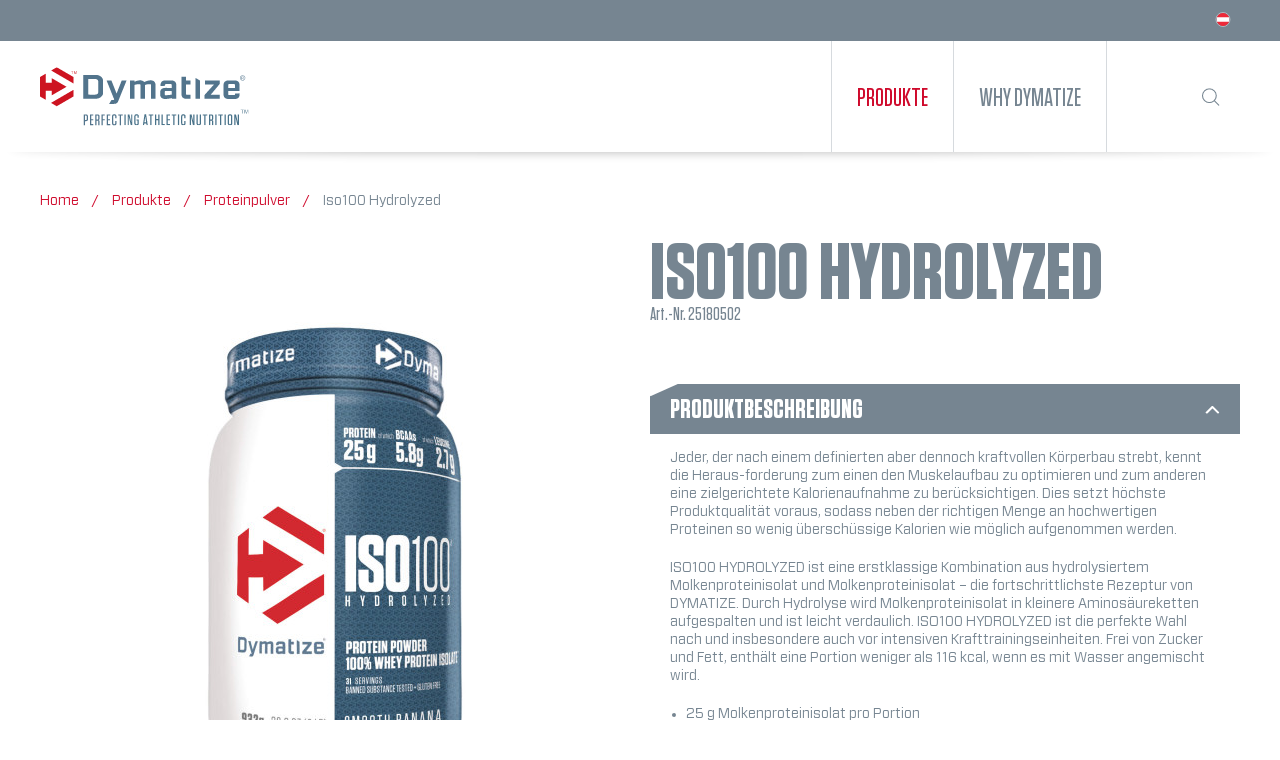

--- FILE ---
content_type: text/html; charset=UTF-8
request_url: https://www.dymatize-athletic-nutrition.com/de_AT/produkte/iso100-hydrolyzed?number=25180502
body_size: 14459
content:
<!DOCTYPE html>
<html class="no-js" lang="de" itemscope="itemscope" itemtype="http://schema.org/WebPage">
<head>
<script id="usercentrics-cmp" type="application/javascript" src="https://app.usercentrics.eu/browser-ui/latest/loader.js" data-settings-id="nBPNitE-"></script>
<meta charset="utf-8">
<meta name="author" content="" />
<meta name="robots" content="index,follow" />
<meta name="revisit-after" content="15 days" />
<meta name="keywords" content="Molkenproteinisolat, Portion, HYDROLYZED, weniger, höchste, pro, kcal, 116, enthält, wenn, perfekte, Wasser, angemischt, ISO100, wird. 
25, Wahl, insbesondere, Portion
Jede, Zucker, Frei" />
<meta name="description" content="Jeder, der nach einem definierten aber dennoch kraftvollen Körperbau strebt, kennt die Heraus-forderung zum einen den Muskelaufbau zu optimieren un..." />
<meta property="og:type" content="product" />
<meta property="og:site_name" content="Dymatize Europe" />
<meta property="og:url" content="https://www.dymatize-athletic-nutrition.com/de_AT/produkte/iso100-hydrolyzed" />
<meta property="og:title" content="ISO100 Hydrolyzed" />
<meta property="og:description" content=" Jeder, der nach einem definierten aber dennoch kraftvollen Körperbau strebt, kennt die Heraus-forderung zum einen den Muskelaufbau zu optimieren und zum anderen eine zielgerichtete Kalorienaufnahme zu berücksichtigen. Dies setzt höchste..." />
<meta property="og:image" content="//d35jmwz8qnz2o4.cloudfront.net/media/image/2d/ce/25/ISO100_932g_SmoothBanana_9-2021.jpg" />
<meta name="twitter:card" content="product" />
<meta name="twitter:site" content="Dymatize Europe" />
<meta name="twitter:title" content="ISO100 Hydrolyzed" />
<meta name="twitter:description" content=" Jeder, der nach einem definierten aber dennoch kraftvollen Körperbau strebt, kennt die Heraus-forderung zum einen den Muskelaufbau zu optimieren und zum anderen eine zielgerichtete Kalorienaufnahme zu berücksichtigen. Dies setzt höchste..." />
<meta name="twitter:image" content="//d35jmwz8qnz2o4.cloudfront.net/media/image/2d/ce/25/ISO100_932g_SmoothBanana_9-2021.jpg" />
<meta property="product:brand" content="Dymatize" />
<meta property="product:price" content="0,01" />
<meta property="product:product_link" content="https://www.dymatize-athletic-nutrition.com/de_AT/produkte/iso100-hydrolyzed" />
<meta itemprop="copyrightHolder" content="Dymatize Europe" />
<meta itemprop="copyrightYear" content="2019" />
<meta itemprop="isFamilyFriendly" content="True" />
<meta itemprop="image" content="//d35jmwz8qnz2o4.cloudfront.net/media/unknown/73/8d/50/logo5915e2292f534.svg" />
<meta name="viewport" content="width=device-width, initial-scale=1.0, user-scalable=no">
<meta name="mobile-web-app-capable" content="yes">
<meta name="apple-mobile-web-app-title" content="Dymatize Europe">
<meta name="apple-mobile-web-app-capable" content="yes">
<meta name="apple-mobile-web-app-status-bar-style" content="default">
<link rel="apple-touch-icon-precomposed" href="//d35jmwz8qnz2o4.cloudfront.net/media/image/95/39/74/apple-icon-180x180.png">
<link rel="shortcut icon" href="//d35jmwz8qnz2o4.cloudfront.net/media/unknown/d9/0c/f4/favicon.ico">
<meta name="msapplication-navbutton-color" content="" />
<meta name="application-name" content="Dymatize Europe" />
<meta name="msapplication-starturl" content="https://www.dymatize-athletic-nutrition.com/de_AT/" />
<meta name="msapplication-window" content="width=1024;height=768" />
<meta name="msapplication-TileImage" content="//d35jmwz8qnz2o4.cloudfront.net/media/image/5d/30/e6/windows_dymatize.png">
<meta name="msapplication-TileColor" content="">
<meta name="theme-color" content="" />
<link rel="canonical" href="https://www.dymatize-athletic-nutrition.com/de_AT/produkte/iso100-hydrolyzed" />
<title itemprop="name">ISO100 Hydrolyzed | Iso100 Hydrolyzed | Proteinpulver | Produkte | Dymatize Europe
</title>
<link href="/web/cache/1686745774_28f63428b04bc3b3b0c664e989d33d9c.css" media="all" rel="stylesheet" type="text/css" />
<link rel="alternate" hreflang="de-AT" href="https://www.dymatize-athletic-nutrition.com/de_AT/produkte/iso100-hydrolyzed" />
<link rel="alternate" hreflang="de-CH" href="https://www.dymatize-athletic-nutrition.com/de_CH/produkte/iso100-hydrolyzed" />
<link rel="alternate" hreflang="de-DE" href="https://www.dymatize-athletic-nutrition.com/de_DE/produkte/iso100-hydrolyzed" />
<link rel="alternate" hreflang="en-GB" href="https://www.dymatize-athletic-nutrition.com/en_GB/products/iso100-hydrolyzed" />
<link rel="alternate" hreflang="x-default" href="https://www.dymatize-athletic-nutrition.com/en_GB/products/iso100-hydrolyzed" />
<script type="text/plain" data-usercentrics="Google Tag Manager">
window.dataLayer = window.dataLayer || [];
dataLayer.push({
'language': 'de',
'country': 'AT'
});
</script>
<script>(function(w,d,s,l,i){w[l]=w[l]||[];w[l].push({'gtm.start':
new Date().getTime(),event:'gtm.js'});var f=d.getElementsByTagName(s)[0],
j=d.createElement(s),dl=l!='dataLayer'?'&l='+l:'';j.type="text/plain";j.dataset.usercentrics="Google Tag Manager";j.async=true;j.src=
'https://www.googletagmanager.com/gtm.js?id='+i+dl;f.parentNode.insertBefore(j,f);
})(window,document,'script','dataLayer', "GTM-N8S8NJN");
</script>
<script src="/themes/Frontend/Bridge/frontend/_public/src/js/vendors/modernizr/modernizr.custom.35977.js"></script>
</head>
<body class="is--ctl-detail is--act-index is--no-sidebar is--shop-brandworld" >
<noscript><iframe src= "https://www.googletagmanager.com/ns.html?id=GTM-N8S8NJN" height="0" width="0" style="display:none;visibility:hidden"></iframe></noscript>
<div class="page-wrap">
<noscript class="noscript-main">
<div class="alert is--warning">
<div class="alert--icon">
<svg class="swt-icon swt-icon--hexagon">
<use xlink:href="/themes/Frontend/Dymatize/frontend/_public/dest/svg/symbol/svg/sprite.symbol.svg?ver=1.0#icon--hexagon"></use>
</svg>
<svg class="swt-icon swt-icon--warning swt-icon--msg">
<use xlink:href="/themes/Frontend/Dymatize/frontend/_public/dest/svg/symbol/svg/sprite.symbol.svg?ver=1.0#icon--warning"></use>
</svg>
</div>
<div class="alert--content">
Um Dymatize&#x20;Europe in vollem Umfang nutzen zu können, empfehlen wir Dir Javascript in Deinem Browser zu aktiveren.
</div>
</div>
</noscript>
<header class="pb-header swt-header header-main" data-headerresponsive="true" data-navselector=".js-navigation-wrap">
<div class="swt-top-bar top-bar">
<div class="dy-topbar container block-group">
<nav class="pb-top-bar--navigation swt-top-bar--navigation top-bar--navigation block" role="navigation">

  
    

  <div class="dy-language-selector" data-lang-selector="true">
          <form method="post" class="language--form">
                <div class="pb-topbar--language ">

              <svg class="swt-icon swt-icon--lang-1"><use xlink:href="/themes/Frontend/Dymatize/frontend/_public/dest/svg/symbol/svg/sprite.symbol.svg?ver=1.0#icon--lang-1"></use></svg>
              <label for="lang-1">DE</label>
              <input id="lang-1" type="checkbox" name="__shop" value="1" data-auto-submit="true">        </div>
                <div class="pb-topbar--language ">

              <svg class="swt-icon swt-icon--lang-3"><use xlink:href="/themes/Frontend/Dymatize/frontend/_public/dest/svg/symbol/svg/sprite.symbol.svg?ver=1.0#icon--lang-3"></use></svg>
              <label for="lang-3">UK</label>
              <input id="lang-3" type="checkbox" name="__shop" value="3" data-auto-submit="true">        </div>
                <div class="pb-topbar--language is--active">

              <svg class="swt-icon swt-icon--lang-4"><use xlink:href="/themes/Frontend/Dymatize/frontend/_public/dest/svg/symbol/svg/sprite.symbol.svg?ver=1.0#icon--lang-4"></use></svg>
              <label for="lang-4">AT</label>
                      </div>
                <div class="pb-topbar--language ">

              <svg class="swt-icon swt-icon--lang-5"><use xlink:href="/themes/Frontend/Dymatize/frontend/_public/dest/svg/symbol/svg/sprite.symbol.svg?ver=1.0#icon--lang-5"></use></svg>
              <label for="lang-5">CH</label>
              <input id="lang-5" type="checkbox" name="__shop" value="5" data-auto-submit="true">        </div>
                <input type="hidden" name="__redirect" value="1">
      </form>
      </div>




  

</nav>
</div>
</div>
<div class="pb-header__navigation swt-header__navigation header--navigation">
<div class="pb-navigation__inner">
<div class="swt-burger-menu pb-burger-menu" role="menuitem">
<a class="entry--link entry--trigger is--icon-left" href="#offcanvas--left" data-offcanvas="true" data-offCanvasSelector=".sidebar-main">
<svg class="swt-icon swt-icon--burger">
<use xlink:href="/themes/Frontend/Dymatize/frontend/_public/dest/svg/symbol/svg/sprite.symbol.svg?ver=1.0#icon--burger"></use>
</svg>
<span class="swt-hide">Menü</span>
</a>
</div>
<div class="pb-logo__shop swt-logo__shop logo--shop block">
<a class="pb-logo__link sw-logo__link logo--link" href="https://www.dymatize-athletic-nutrition.com/de_AT/" title="Dymatize Europe - zur Startseite wechseln">
<picture>
<source srcset="//d35jmwz8qnz2o4.cloudfront.net/media/unknown/73/8d/50/logo5915e2292f534.svg" media="(min-width: 78.75em)">
<source srcset="//d35jmwz8qnz2o4.cloudfront.net/media/unknown/73/8d/50/logo5915e2292f534.svg" media="(min-width: 64em)">
<source srcset="//d35jmwz8qnz2o4.cloudfront.net/media/unknown/5e/33/93/dymatize_logo_m59133acc083f9.svg" media="(min-width: 48em)">
<img src="//d35jmwz8qnz2o4.cloudfront.net/media/unknown/5e/33/93/dymatize_logo_m59133acc083f9.svg" srcset="//d35jmwz8qnz2o4.cloudfront.net/media/unknown/5e/33/93/dymatize_logo_m59133acc083f9.svg" alt="Dymatize Europe - zur Startseite wechseln" />
</picture>
</a>
</div>
<nav class="pb-navigation pb-navigation--main navigation-main">
<div class="" data-menu-scroller="false" data-listSelector=".navigation--list.container" data-viewPortSelector=".navigation--list-wrapper">
<div class="swt-navigation--list-wrapper navigation--list-wrapper">
<ul class="navigation--list container js-navigation-wrap" role="menubar" itemscope="itemscope" itemtype="http://schema.org/SiteNavigationElement">
<li class="pb-navigation__entry swt-navigation__entry navigation--entry is--active" role="menuitem"><a href="https://www.dymatize-athletic-nutrition.com/de_AT/produkte" class="swt-navigation__link navigation--link dy-hl--50 is--active" title="Produkte" itemprop="url" data-main-navigation="true"><span class="swt-navigation__name" itemprop="name">Produkte</span></a></li><li class="pb-navigation__entry swt-navigation__entry navigation--entry entry--no-click" role="menuitem"><a href="https://www.dymatize-athletic-nutrition.com/de_AT/why-dymatize/about-dymatize" class="swt-navigation__link navigation--link dy-hl--50 link--no-click" title="Why Dymatize" itemprop="url" data-main-navigation="true"><span class="swt-navigation__name" itemprop="name">Why Dymatize</span></a></li>  </ul>
</div>
<div class="swt-advanced-menu pb-advanced-menu advanced-menu" data-advanced-menu="true">
<div class="menu--container pb-menu-products">
<div class="content--wrapper pb-content--wrapper has--content pb-content--wrapper__products">
<div class="container">
<ul class="pb-menu-products--submenu menu--list pb-menu--level-0 columns--4">
<ul class="pb-pre-categories">
<li class="pb-menu--submenu menu--list-item pb-item--level-0 filter-category">
<a href="/de_AT/online-shop" class="pb-menu--list-item-link swt-menu--list-item-link menu--list-item-link" title="Alle Produkte">Alle Produkte</a>
</li>
<li class="pb-menu--submenu menu--list-item pb-item--level-0 filter-category">
<a href="https://www.dymatize-athletic-nutrition.com/de_AT/produkte/merchandise" class="pb-menu--list-item-link swt-menu--list-item-link menu--list-item-link" title="Merchandise">Merchandise</a>
</li>
</ul>
<li class="pb-menu--submenu menu--list-item pb-item--level-0">
<a href="https://www.dymatize-athletic-nutrition.com/de_AT/produkte/proteinpulver" class="pb-menu--list-item-link swt-menu--list-item-link menu--list-item-link" title="Proteinpulver">Proteinpulver</a>
<ul class="pb-menu-products--submenu menu--list pb-menu--level-1 columns--4">
<li class="pb-menu--submenu menu--list-item pb-item--level-1">
<a href="https://www.dymatize-athletic-nutrition.com/de_AT/produkte/proteinpulver/iso100-hydrolyzed" class="pb-menu--list-item-link swt-menu--list-item-link menu--list-item-link" title="Iso100 Hydrolyzed">Iso100 Hydrolyzed</a>
</li>
<li class="pb-menu--submenu menu--list-item pb-item--level-1">
<a href="https://www.dymatize-athletic-nutrition.com/de_AT/produkte/proteinpulver/elite-100-whey" class="pb-menu--list-item-link swt-menu--list-item-link menu--list-item-link" title="Elite 100% Whey">Elite 100% Whey</a>
</li>
</ul>
<a href="https://www.dymatize-athletic-nutrition.com/de_AT/produkte/proteinpulver" class="pb-menu--list-item-link swt-menu--list-item-link menu--list-item-link pb-category-see-all" title="Proteinpulver">Alle Proteinpulver ansehen</a>
</li>
<li class="pb-menu--submenu menu--list-item pb-item--level-0">
<a href="https://www.dymatize-athletic-nutrition.com/de_AT/produkte/proteinriegel" class="pb-menu--list-item-link swt-menu--list-item-link menu--list-item-link" title="Proteinriegel">Proteinriegel</a>
<ul class="pb-menu-products--submenu menu--list pb-menu--level-1 columns--4">
<li class="pb-menu--submenu menu--list-item pb-item--level-1">
<a href="https://www.dymatize-athletic-nutrition.com/de_AT/produkte/proteinriegel/elite-layer-bar" class="pb-menu--list-item-link swt-menu--list-item-link menu--list-item-link" title="Elite Layer Bar">Elite Layer Bar</a>
</li>
</ul>
<a href="https://www.dymatize-athletic-nutrition.com/de_AT/produkte/proteinriegel" class="pb-menu--list-item-link swt-menu--list-item-link menu--list-item-link pb-category-see-all" title="Proteinriegel">Alle Proteinriegel ansehen</a>
</li>
<li class="pb-menu--submenu menu--list-item pb-item--level-0">
<a href="https://www.dymatize-athletic-nutrition.com/de_AT/produkte/aminosaeuren" class="pb-menu--list-item-link swt-menu--list-item-link menu--list-item-link" title="Aminosäuren">Aminosäuren</a>
<ul class="pb-menu-products--submenu menu--list pb-menu--level-1 columns--4">
<li class="pb-menu--submenu menu--list-item pb-item--level-1">
<a href="https://www.dymatize-athletic-nutrition.com/de_AT/produkte/aminosaeuren/bcaa-2200" class="pb-menu--list-item-link swt-menu--list-item-link menu--list-item-link" title="BCAA 2200">BCAA 2200</a>
</li>
<li class="pb-menu--submenu menu--list-item pb-item--level-1">
<a href="https://www.dymatize-athletic-nutrition.com/de_AT/produkte/aminosaeuren/bcaas" class="pb-menu--list-item-link swt-menu--list-item-link menu--list-item-link" title="BCAAs">BCAAs</a>
</li>
<li class="pb-menu--submenu menu--list-item pb-item--level-1">
<a href="https://www.dymatize-athletic-nutrition.com/de_AT/produkte/aminosaeuren/creatine-monohydrate" class="pb-menu--list-item-link swt-menu--list-item-link menu--list-item-link" title="Creatine Monohydrate">Creatine Monohydrate</a>
</li>
<li class="pb-menu--submenu menu--list-item pb-item--level-1">
<a href="https://www.dymatize-athletic-nutrition.com/de_AT/produkte/aminosaeuren/glutamine-micronized" class="pb-menu--list-item-link swt-menu--list-item-link menu--list-item-link" title="Glutamine Micronized">Glutamine Micronized</a>
</li>
</ul>
<a href="https://www.dymatize-athletic-nutrition.com/de_AT/produkte/aminosaeuren" class="pb-menu--list-item-link swt-menu--list-item-link menu--list-item-link pb-category-see-all" title="Aminosäuren">Alle Aminosäuren ansehen</a>
</li>
<li class="pb-menu--submenu menu--list-item pb-item--level-0">
<a href="https://www.dymatize-athletic-nutrition.com/de_AT/produkte/weight-gainer" class="pb-menu--list-item-link swt-menu--list-item-link menu--list-item-link" title="Weight Gainer">Weight Gainer</a>
<ul class="pb-menu-products--submenu menu--list pb-menu--level-1 columns--4">
<li class="pb-menu--submenu menu--list-item pb-item--level-1">
<a href="https://www.dymatize-athletic-nutrition.com/de_AT/produkte/weight-gainer/super-mass-gainer-bar" class="pb-menu--list-item-link swt-menu--list-item-link menu--list-item-link" title="Super Mass Gainer Bar">Super Mass Gainer Bar</a>
</li>
<li class="pb-menu--submenu menu--list-item pb-item--level-1">
<a href="https://www.dymatize-athletic-nutrition.com/de_AT/produkte/weight-gainer/super-mass-gainer-powder" class="pb-menu--list-item-link swt-menu--list-item-link menu--list-item-link" title="Super Mass Gainer Powder">Super Mass Gainer Powder</a>
</li>
</ul>
<a href="https://www.dymatize-athletic-nutrition.com/de_AT/produkte/weight-gainer" class="pb-menu--list-item-link swt-menu--list-item-link menu--list-item-link pb-category-see-all" title="Weight Gainer">Alle Weight Gainer ansehen</a>
</li>
</ul>
</div>
</div>
</div>
<div class="menu--container special-menu">
<div class="content--wrapper pb-content--wrapper has--content">
<div class="special-menu-inner">
<a href="https://www.dymatize-athletic-nutrition.com/de_AT/why-dymatize/about-dymatize" class="special-menu__item">
<img class="special-menu__image" src="//d35jmwz8qnz2o4.cloudfront.net/media/image/10/18/bd/211110_Dymatize_02435YCjVm747ftjzu.jpg">
<div class="special-menu__link-wrap">
<div class="btn is--primary is--big">About Dymatize</div>
<div class="btn is--tertiary is--big">Jetzt entdecken</div>
</div>
</a>
<a href="https://www.dymatize-athletic-nutrition.com/de_AT/why-dymatize/blog" class="special-menu__item">
<img class="special-menu__image" src="//d35jmwz8qnz2o4.cloudfront.net/media/image/5e/a2/d8/211110_Dymatize_0309107T34jJUFNpyN.jpg">
<div class="special-menu__link-wrap">
<div class="btn is--primary is--big">Blog</div>
<div class="btn is--tertiary is--big">Jetzt entdecken</div>
</div>
</a>
</div>
</div>
</div>
</div>
</div>
</nav>
<nav class="pb-navigation--shop swt-navigation--shop shop--navigation block-group">
<ul class="pb-navigation__list swt-navigation__list navigation--list block-group" role="menubar">
<li id="pb-search-form" class="swt-search navigation--entry entry--search pb-search active" role="menuitem" data-search="true" aria-haspopup="true">
<form action="/de_AT/search" method="get" class="main-search--form pb-main-search--form">
<div class="pb-search--wrapper">
<input type="search" name="sSearch" class="pb-search main-search--field" autocomplete="off" placeholder="Suchbegriff..." maxlength="30" />
<button type="submit" class="main-search--button">
<svg class="swt-icon swt-icon--loupe"><use xlink:href="/themes/Frontend/Dymatize/frontend/_public/dest/svg/symbol/svg/sprite.symbol.svg?ver=1.0#icon--loupe-white"></use></svg>
<span class="main-search--text">Suchen</span>
</button>
</div>
<div class="form--ajax-loader pb-form--ajax-loader">&nbsp;</div>
<div class="swt-main-search--results pb-main-search--results main-search--results"></div>
</form>
<a class="swt-search__trigger pb-search__trigger entry--link entry--trigger" href="#show-hide--search" title="Suche anzeigen / schließen">
<svg class="swt-icon swt-icon--loupe"><use xlink:href="/themes/Frontend/Dymatize/frontend/_public/dest/svg/symbol/svg/sprite.symbol.svg?ver=1.0#icon--loupe"></use></svg>
</a>
</li>
</ul>
</nav>
</div>
</div>
<img src="/themes/Frontend/Dymatize/frontend/_public/src/img/navi-shadow.svg" class="swt-navi-shadow">
</header>
<section
class="content-main container block-group" data-svgpath="/themes/Frontend/Dymatize/frontend/_public/dest/svg/symbol/svg/sprite.symbol.svg?ver=1.0">
<nav class="content--breadcrumb block">
<ul class="breadcrumb--list" role="menu" itemscope itemtype="http://schema.org/BreadcrumbList">
<li>
<a class="breadcrumb--link" href="/de_AT" title="" itemprop="item">
<link itemprop="url" href="/de_AT" />
<span class="breadcrumb--title" itemprop="name">Home</span>
</a>
</li>
<li class="breadcrumb--separator">
/
</li>
<li class="breadcrumb--entry" itemprop="itemListElement" itemscope itemtype="http://schema.org/ListItem">
<a class="breadcrumb--link" href="https://www.dymatize-athletic-nutrition.com/de_AT/produkte" title="Produkte" itemprop="item">
<link itemprop="url" href="https://www.dymatize-athletic-nutrition.com/de_AT/produkte" />
<span class="breadcrumb--title" itemprop="name">Produkte</span>
</a>
<meta itemprop="position" content="0" />
</li>
<li class="breadcrumb--separator">
/
</li>
<li class="breadcrumb--entry" itemprop="itemListElement" itemscope itemtype="http://schema.org/ListItem">
<a class="breadcrumb--link" href="https://www.dymatize-athletic-nutrition.com/de_AT/produkte/proteinpulver" title="Proteinpulver" itemprop="item">
<link itemprop="url" href="https://www.dymatize-athletic-nutrition.com/de_AT/produkte/proteinpulver" />
<span class="breadcrumb--title" itemprop="name">Proteinpulver</span>
</a>
<meta itemprop="position" content="1" />
</li>
<li class="breadcrumb--separator">
/
</li>
<li class="breadcrumb--entry is--active" itemprop="itemListElement" itemscope itemtype="http://schema.org/ListItem">
<a class="breadcrumb--link" href="https://www.dymatize-athletic-nutrition.com/de_AT/produkte/proteinpulver/iso100-hydrolyzed" title="Iso100 Hydrolyzed" itemprop="item">
<link itemprop="url" href="https://www.dymatize-athletic-nutrition.com/de_AT/produkte/proteinpulver/iso100-hydrolyzed" />
<span class="breadcrumb--title" itemprop="name">Iso100 Hydrolyzed</span>
</a>
<meta itemprop="position" content="2" />
</li>
</ul>
</nav>
<div class="content-main--inner">
<aside class="pb-sidebar-main pb-off-canvas swt-sidebar-main sidebar-main swt-off-canvas">
<div class="pb-navigation--smartphone swt-sidebar-main-smartphone navigation--smartphone">
<ul class="pb-navigation--list navigation--list">
<li class="pb-navigation--entry pb-entry--close-off-canvas swt-sidebar-main-smartphone__entry swt-sidebar-main-smartphone__entry--close-off-canvas navigation--entry entry--close-off-canvas">
<a href="#close-categories-menu" title="Menü schließen" class="swt-sidebar-main-smartphone__link navigation--link">
<svg class="swt-icon swt-icon--btn-close">
<use xlink:href="/themes/Frontend/Dymatize/frontend/_public/dest/svg/symbol/svg/sprite.symbol.svg?ver=1.0#icon--btn-close"></use>
</svg>
</a>
</li>
</ul>
<div class="pb-navigation-smartphone__title">Navigation</div>
</div>
<div class="swt-sidebar-main-categories sidebar--categories-wrapper" data-subcategory-nav="true" data-mainCategoryId="72" data-categoryId="86" data-fetchUrl="/de_AT/widgets/listing/getCategory/categoryId/86">
<div class="sidebar--categories-navigation">
<ul class="pb-sidebar--navigation swt-sidebar-navigation sidebar--navigation categories--navigation navigation--list is--drop-down is--level0 is--rounded" role="menu">
<li class="dy-sidebar-item navigation--entry is--active has--sub-categories has--sub-children" role="menuitem">
<a class="pb-navigation--link navigation--link is--active has--sub-categories link--go-forward" href="https://www.dymatize-athletic-nutrition.com/de_AT/produkte" data-categoryId="73" data-fetchUrl="/de_AT/widgets/listing/getCategory/categoryId/73" title="Produkte" >
<span class="dy-hl--50">
<div>Produkte</div>
</span>
<svg class="swt-icon swt-icon--plus"><use xlink:href="/themes/Frontend/Dymatize/frontend/_public/dest/svg/symbol/svg/sprite.symbol.svg?ver=1.0#icon--plus"></use></svg>
<svg class="swt-icon swt-icon--minus"><use xlink:href="/themes/Frontend/Dymatize/frontend/_public/dest/svg/symbol/svg/sprite.symbol.svg?ver=1.0#icon--minus"></use></svg>
</a>
<ul class="pb-sidebar--navigation swt-sidebar-navigation sidebar--navigation categories--navigation navigation--list is--level1 is--rounded" role="menu">
<li class="dy-sidebar-item navigation--entry" role="menuitem">
<a class="pb-navigation--link navigation--link" href="/de_AT/online-shop" data-categoryId="117" data-fetchUrl="/de_AT/widgets/listing/getCategory/categoryId/117" title="Alle Produkte" >
<span class="dy-hl--50">
<div>Alle Produkte</div>
</span>
</a>
</li>
<li class="dy-sidebar-item navigation--entry" role="menuitem">
<a class="pb-navigation--link navigation--link" href="https://www.dymatize-athletic-nutrition.com/de_AT/produkte/merchandise" data-categoryId="80" data-fetchUrl="/de_AT/widgets/listing/getCategory/categoryId/80" title="Merchandise" >
<span class="dy-hl--50">
<div>Merchandise</div>
</span>
</a>
</li>
<li class="dy-sidebar-item navigation--entry is--active has--sub-categories has--sub-children" role="menuitem">
<a class="pb-navigation--link navigation--link is--active has--sub-categories link--go-forward" href="https://www.dymatize-athletic-nutrition.com/de_AT/produkte/proteinpulver" data-categoryId="81" data-fetchUrl="/de_AT/widgets/listing/getCategory/categoryId/81" title="Proteinpulver" >
<span class="dy-hl--50">
<div>Proteinpulver</div>
</span>
<svg class="swt-icon swt-icon--plus"><use xlink:href="/themes/Frontend/Dymatize/frontend/_public/dest/svg/symbol/svg/sprite.symbol.svg?ver=1.0#icon--plus"></use></svg>
<svg class="swt-icon swt-icon--minus"><use xlink:href="/themes/Frontend/Dymatize/frontend/_public/dest/svg/symbol/svg/sprite.symbol.svg?ver=1.0#icon--minus"></use></svg>
</a>
<ul class="pb-sidebar--navigation swt-sidebar-navigation sidebar--navigation categories--navigation navigation--list is--level2 navigation--level-high is--rounded" role="menu">
<li class="dy-sidebar-item navigation--entry is--active" role="menuitem">
<a class="pb-navigation--link navigation--link is--active" href="https://www.dymatize-athletic-nutrition.com/de_AT/produkte/proteinpulver/iso100-hydrolyzed" data-categoryId="86" data-fetchUrl="/de_AT/widgets/listing/getCategory/categoryId/86" title="Iso100 Hydrolyzed" >
<span class="dy-hl--50">
<div>Iso100 Hydrolyzed</div>
</span>
</a>
</li>
<li class="dy-sidebar-item navigation--entry" role="menuitem">
<a class="pb-navigation--link navigation--link" href="https://www.dymatize-athletic-nutrition.com/de_AT/produkte/proteinpulver/elite-100-whey" data-categoryId="87" data-fetchUrl="/de_AT/widgets/listing/getCategory/categoryId/87" title="Elite 100% Whey" >
<span class="dy-hl--50">
<div>Elite 100% Whey</div>
</span>
</a>
</li>
</ul>
</li>
<li class="dy-sidebar-item navigation--entry has--sub-children" role="menuitem">
<a class="pb-navigation--link navigation--link link--go-forward" href="https://www.dymatize-athletic-nutrition.com/de_AT/produkte/proteinriegel" data-categoryId="79" data-fetchUrl="/de_AT/widgets/listing/getCategory/categoryId/79" title="Proteinriegel" >
<span class="dy-hl--50">
<div>Proteinriegel</div>
</span>
<svg class="swt-icon swt-icon--plus"><use xlink:href="/themes/Frontend/Dymatize/frontend/_public/dest/svg/symbol/svg/sprite.symbol.svg?ver=1.0#icon--plus"></use></svg>
<svg class="swt-icon swt-icon--minus"><use xlink:href="/themes/Frontend/Dymatize/frontend/_public/dest/svg/symbol/svg/sprite.symbol.svg?ver=1.0#icon--minus"></use></svg>
</a>
</li>
<li class="dy-sidebar-item navigation--entry has--sub-children" role="menuitem">
<a class="pb-navigation--link navigation--link link--go-forward" href="https://www.dymatize-athletic-nutrition.com/de_AT/produkte/aminosaeuren" data-categoryId="82" data-fetchUrl="/de_AT/widgets/listing/getCategory/categoryId/82" title="Aminosäuren" >
<span class="dy-hl--50">
<div>Aminosäuren</div>
</span>
<svg class="swt-icon swt-icon--plus"><use xlink:href="/themes/Frontend/Dymatize/frontend/_public/dest/svg/symbol/svg/sprite.symbol.svg?ver=1.0#icon--plus"></use></svg>
<svg class="swt-icon swt-icon--minus"><use xlink:href="/themes/Frontend/Dymatize/frontend/_public/dest/svg/symbol/svg/sprite.symbol.svg?ver=1.0#icon--minus"></use></svg>
</a>
</li>
<li class="dy-sidebar-item navigation--entry has--sub-children" role="menuitem">
<a class="pb-navigation--link navigation--link link--go-forward" href="https://www.dymatize-athletic-nutrition.com/de_AT/produkte/weight-gainer" data-categoryId="83" data-fetchUrl="/de_AT/widgets/listing/getCategory/categoryId/83" title="Weight Gainer" >
<span class="dy-hl--50">
<div>Weight Gainer</div>
</span>
<svg class="swt-icon swt-icon--plus"><use xlink:href="/themes/Frontend/Dymatize/frontend/_public/dest/svg/symbol/svg/sprite.symbol.svg?ver=1.0#icon--plus"></use></svg>
<svg class="swt-icon swt-icon--minus"><use xlink:href="/themes/Frontend/Dymatize/frontend/_public/dest/svg/symbol/svg/sprite.symbol.svg?ver=1.0#icon--minus"></use></svg>
</a>
</li>
</ul>
</li>
<li class="dy-sidebar-item navigation--entry has--sub-children" role="menuitem">
<a class="pb-navigation--link navigation--link link--go-forward" href="https://www.dymatize-athletic-nutrition.com/de_AT/why-dymatize/about-dymatize" data-categoryId="74" data-fetchUrl="/de_AT/widgets/listing/getCategory/categoryId/74" title="Why Dymatize" >
<span class="dy-hl--50">
<div>Why Dymatize</div>
</span>
<svg class="swt-icon swt-icon--plus"><use xlink:href="/themes/Frontend/Dymatize/frontend/_public/dest/svg/symbol/svg/sprite.symbol.svg?ver=1.0#icon--plus"></use></svg>
<svg class="swt-icon swt-icon--minus"><use xlink:href="/themes/Frontend/Dymatize/frontend/_public/dest/svg/symbol/svg/sprite.symbol.svg?ver=1.0#icon--minus"></use></svg>
</a>
</li>
</ul>
</div>
</div>
</aside>
<div class="content--wrapper">
<div class="swt-product-details content product--details" itemscope itemtype="http://schema.org/Product" data-ajax-wishlist="true" data-compare-ajax="true" data-ajax-variants-container="true">
<div class="base-info--entry entry--sku is--hidden">
<strong class="entry--label">
Artikel-Nr.:
</strong>
<meta itemprop="productID" content="136"/>
<span class="entry--content" itemprop="sku">
25180502
</span>
</div>
<div class="dy-product-head__mobile">
<div class="dy-product--title__mobile dy-hl--130 ">
<h1 itemprop="name" class="mobile">
ISO100 Hydrolyzed
</h1>
<div class="trustbadge-detail-bottom" id="ts_product_widget_position_mobile"></div>
</div>
</div>
<div class="swt-product-details__inner product--detail-upper">
<div class="pb-product-detail-upper block-group">
<div class="pb-product-image-wrap">
<div class="swt-product-image product--image-container image-slider" data-imagescroll="true" data-image-slider="true" data-image-gallery="true" data-maxZoom="" data-thumbnails=".image--thumbnails" >
<div class="swt-product-image__consume-wrap">
<div class="image-slider--container no--thumbnails">
<div class="image-slider--slide">
<div class="image--box image-slider--item">
<span class="image--element" data-img-large="//d35jmwz8qnz2o4.cloudfront.net/media/image/91/3a/93/ISO100_932g_SmoothBanana_9-2021_1280x1280.jpg" data-img-small="//d35jmwz8qnz2o4.cloudfront.net/media/image/57/e5/f2/ISO100_932g_SmoothBanana_9-2021_200x200.jpg" data-img-original="//d35jmwz8qnz2o4.cloudfront.net/media/image/2d/ce/25/ISO100_932g_SmoothBanana_9-2021.jpg" data-alt="ISO100 Hydrolyzed">
<span class="image--media">
<img srcset="//d35jmwz8qnz2o4.cloudfront.net/media/image/22/7e/8d/ISO100_932g_SmoothBanana_9-2021_600x600.jpg, //d35jmwz8qnz2o4.cloudfront.net/media/image/d7/63/2b/ISO100_932g_SmoothBanana_9-2021_600x600@2x.jpg 2x" src="//d35jmwz8qnz2o4.cloudfront.net/media/image/22/7e/8d/ISO100_932g_SmoothBanana_9-2021_600x600.jpg" alt="ISO100 Hydrolyzed" itemprop="image" />
</span>
</span>
</div>
</div>
</div>
</div>
<div class="swt-product-configurator product--configurator">
<form method="post" action="https://www.dymatize-athletic-nutrition.com/de_AT/produkte/iso100-hydrolyzed" class="swt-product-switch__form configurator--form">
<div class="swt-variant configurator--variant">
<div class="swt-variant__group variant--group">
<div class="swt-variant__flavour-headline variant--name dy-hl--90 commodity-grey">
<div>Geschmacksrichtung Wählen</div>
</div>
<div class="dy-variant-wrap">
<div class="swt-variant__option dy-hl--30 variant--option">
<input type="radio" class="swt-variant__option-input option--input" id="group[15]" name="group[1]" value="15" title="Gourmet Vanilla" data-ajax-select-variants="true" />
<label for="group[15]" class="swt-variant__option-label option--label">
Gourmet Vanilla
</label>
</div>
<div class="swt-variant__option dy-hl--30 variant--option">
<input type="radio" class="swt-variant__option-input option--input" id="group[24]" name="group[1]" value="24" title="Strawberry" data-ajax-select-variants="true" />
<label for="group[24]" class="swt-variant__option-label option--label">
Strawberry
</label>
</div>
<div class="swt-variant__option dy-hl--30 variant--option">
<input type="radio" class="swt-variant__option-input option--input" id="group[23]" name="group[1]" value="23" title="Gourmet Chocolate" data-ajax-select-variants="true" />
<label for="group[23]" class="swt-variant__option-label option--label">
Gourmet Chocolate
</label>
</div>
<div class="swt-variant__option dy-hl--30 variant--option">
<input type="radio" class="swt-variant__option-input option--input" id="group[18]" name="group[1]" value="18" title="Cookies & Cream" data-ajax-select-variants="true" />
<label for="group[18]" class="swt-variant__option-label option--label">
Cookies & Cream
</label>
</div>
<div class="swt-variant__option dy-hl--30 variant--option">
<input type="radio" class="swt-variant__option-input option--input" id="group[25]" name="group[1]" value="25" title="Fudge Brownie" data-ajax-select-variants="true" />
<label for="group[25]" class="swt-variant__option-label option--label">
Fudge Brownie
</label>
</div>
<div class="swt-variant__option dy-hl--30 variant--option">
<input type="radio" class="swt-variant__option-input option--input" id="group[19]" name="group[1]" value="19" title="Smooth Banana" data-ajax-select-variants="true" checked="checked" />
<label for="group[19]" class="swt-variant__option-label option--label">
Smooth Banana
</label>
</div>
<div class="swt-variant__option dy-hl--30 variant--option">
<input type="radio" class="swt-variant__option-input option--input" id="group[26]" name="group[1]" value="26" title="Birthday Cake" data-ajax-select-variants="true" />
<label for="group[26]" class="swt-variant__option-label option--label">
Birthday Cake
</label>
</div>
<div class="swt-variant__option dy-hl--30 variant--option">
<input type="radio" class="swt-variant__option-input option--input" id="group[39]" name="group[1]" value="39" title="Chocolate Peanut" data-ajax-select-variants="true" />
<label for="group[39]" class="swt-variant__option-label option--label">
Chocolate Peanut
</label>
</div>
<div class="swt-variant__option dy-hl--30 variant--option">
<input type="radio" class="swt-variant__option-input option--input" id="group[35]" name="group[1]" value="35" title="Orange Ice Cream" data-ajax-select-variants="true" />
<label for="group[35]" class="swt-variant__option-label option--label">
Orange Ice Cream
</label>
</div>
<div class="swt-variant__option dy-hl--30 variant--option">
<input type="radio" class="swt-variant__option-input option--input" id="group[40]" name="group[1]" value="40" title="Chocolate Coconut" data-ajax-select-variants="true" />
<label for="group[40]" class="swt-variant__option-label option--label">
Chocolate Coconut
</label>
</div>
</div>
</div>
</div>
<div class="swt-variant configurator--variant">
<div class="swt-variant__group variant--group">
<div class="swt-variant__flavour-headline variant--name dy-hl--90 commodity-grey">
<div>Verpackungsgröße Wählen</div>
</div>
<div class="dy-variant-wrap">
<div class="swt-variant__option dy-hl--30 variant--option">
<input type="radio" class="swt-variant__option-input option--input" id="group[54]" name="group[2]" value="54" title="1 Dose (1 x 932g)" data-ajax-select-variants="true" checked="checked" />
<label for="group[54]" class="swt-variant__option-label option--label">
1 Dose (1 x 932g)
</label>
</div>
<div class="swt-variant__option dy-hl--30 variant--option">
<input type="radio" class="swt-variant__option-input option--input" id="group[55]" name="group[2]" value="55" title="1 Dose (1 x 2264g)" data-ajax-select-variants="true" />
<label for="group[55]" class="swt-variant__option-label option--label">
1 Dose (1 x 2264g)
</label>
</div>
</div>
</div>
</div>
</form>
</div>
</div>
</div>
<div class="swt-product block">
<header class="js-pdv-headline">
<div class="swt-product-header__info product--info">
<div class="dy-product-head">
<div class="dy-product--title dy-hl--130 ">
<h1 itemprop="name">
ISO100 Hydrolyzed
</h1>
</div>
<div class="regular">
Art.-Nr. <span>25180502</span>
</div>
</div>
<div class="trustbadge-detail">
<div id="ts_product_widget_position" style="clear: both; padding-top:5px;">
</div>
<script type="text/javascript" src="//widgets.trustedshops.com/reviews/tsSticker/tsProductStickerSummary.js"></script>
<script>
var summaryBadge = new productStickerSummary();
summaryBadge.showSummary(
{
'tsId': "X8FAF501F3CCDFBCE20AF54953BB3EFBB",
'sku': ['25180502'],
'element': '#ts_product_widget_position',
'starColor' : '#FFDC0F',
'starSize' : '14px',
'fontSize' : '12px',
'showRating' : 'true' ,
'scrollToReviews' : 'false' ,
'enablePlaceholder': 'true'
}
);
</script>
</div>
</div>
</header>
<div class="swt-accordion" data-accordion="true" data-initopen="1">
<div class="swt-accordion__entry swt-product-info">
<div class="swt-product-info__inner">
<div class="swt-accordion__title content--title dy-hl--70 commodity-grey">
<div>Produktbeschreibung</div>
</div>
<div class="swt-accordion__content product--description" itemprop="description">
<div class="pb-accordion__content-inner">
<p>Jeder, der nach einem definierten aber dennoch kraftvollen Körperbau strebt, kennt die Heraus-forderung zum einen den Muskelaufbau zu optimieren und zum anderen eine zielgerichtete Kalorienaufnahme zu berücksichtigen. Dies setzt höchste Produktqualität voraus, sodass neben der richtigen Menge an hochwertigen Proteinen so wenig überschüssige Kalorien wie möglich aufgenommen werden.&nbsp;</p>
<p>ISO100 HYDROLYZED ist eine erstklassige Kombination aus hydrolysiertem Molkenproteinisolat und Molkenproteinisolat – die fortschrittlichste Rezeptur von DYMATIZE. Durch Hydrolyse wird Molkenproteinisolat in kleinere Aminosäureketten aufgespalten und ist leicht verdaulich. ISO100 HYDROLYZED ist die perfekte Wahl nach und insbesondere auch vor intensiven Krafttrainingseinheiten. Frei von Zucker und Fett, enthält eine Portion weniger als 116 kcal, wenn es mit Wasser angemischt wird.&nbsp;</p>
<ul>
<li>25 g Molkenproteinisolat pro Portion</li>
<li>Jede Portion enthält 5,6–5,8 g BCAAs und davon 2,6–2,7 g der wichtigen Aminosäure L-Leucin, abhängig vom Geschmack&nbsp;</li>
<li>Zucker- und Fettfrei und weniger als 116 kcal pro Portion (angemischt mit Wasser)&nbsp;</li>
<li>Glutenfrei&nbsp;</li>
<li>Für Vegetarier geeignet&nbsp;</li>
<li>Durch “Informed-Choice” auf verbotene Substanzen getestet, für mehr Athletensicherheit und höchste Produktqualität&nbsp;</li>
</ul>
</div>
</div>
</div>
</div>
<div class="swt-accordion__entry">
<div class="swt-accordion__title dy-hl--70 commodity-grey">
<div>Nährwerttabelle</div>
</div>
<div class="swt-accordion__content">
<div class="pb-accordion__content-inner swt-mb20">
<table cellspacing="0" cellpadding="0">
<tbody>
<tr>
<td>
<p><strong>Nährwertangaben&nbsp;</strong></p>
</td>
<td>
<p><strong>Pro 100 g&nbsp;</strong></p>
</td>
<td>
<p><strong>Pro Portion (30 g*)&nbsp;</strong></p>
</td>
</tr>
<tr>
<td>
<p>Energie kJ (kcal)&nbsp;</p>
</td>
<td>
<p>1541 (363)&nbsp;</p>
</td>
<td>
<p>462 (109)&nbsp;</p>
</td>
</tr>
<tr>
<td>
<p>Fett&nbsp;</p>
</td>
<td>
<p>1,4 g&nbsp;</p>
</td>
<td>
<p>0,4 g&nbsp;</p>
</td>
</tr>
<tr>
<td>
<p>davon gesättigte Fettsäuren&nbsp;</p>
</td>
<td>
<p>0,7 g&nbsp;</p>
</td>
<td>
<p>0,2 g&nbsp;</p>
</td>
</tr>
<tr>
<td>
<p>Kohlenhydrate&nbsp;</p>
</td>
<td>
<p>2,0 g&nbsp;</p>
</td>
<td>
<p>0,6 g&nbsp;</p>
</td>
</tr>
<tr>
<td>
<p>davon Zucker&nbsp;</p>
</td>
<td>
<p>1,5 g&nbsp;</p>
</td>
<td>
<p>0,5 g&nbsp;</p>
</td>
</tr>
<tr>
<td>
<p>Eiweiß&nbsp;</p>
</td>
<td>
<p>84 g&nbsp;</p>
</td>
<td>
<p>25 g&nbsp;</p>
</td>
</tr>
<tr>
<td>
<p>Salz&nbsp;</p>
</td>
<td>
<p>0,91 g&nbsp;</p>
</td>
<td>
<p>0,27 g&nbsp;</p>
</td>
</tr>
</tbody>
</table>
<table cellspacing="0" cellpadding="0">
<tbody>
<tr>
<td>
<p><strong>Natürlich vorkommendes Aminosäureprofil&nbsp;</strong></p>
</td>
<td>
<p><strong>Pro 100 g&nbsp;</strong></p>
</td>
<td>
<p><strong>Pro Portion (30 g*)&nbsp;</strong></p>
</td>
</tr>
<tr>
<td>
<p>**L-Valin&nbsp;</p>
</td>
<td>
<p><strong>5,0 g&nbsp;</strong></p>
</td>
<td>
<p><strong>1,5 g&nbsp;</strong></p>
</td>
</tr>
<tr>
<td>
<p>**L-Leucin&nbsp;</p>
</td>
<td>
<p><strong>8,9 g&nbsp;</strong></p>
</td>
<td>
<p><strong>2,7 g&nbsp;</strong></p>
</td>
</tr>
<tr>
<td>
<p>**L-Isoleucin&nbsp;</p>
</td>
<td>
<p><strong>5,3 g&nbsp;</strong></p>
</td>
<td>
<p><strong>1,6 g&nbsp;</strong></p>
</td>
</tr>
<tr>
<td>
<p>L-Alanin&nbsp;</p>
</td>
<td>
<p>4,2 g&nbsp;</p>
</td>
<td>
<p>1,3 g&nbsp;</p>
</td>
</tr>
<tr>
<td>
<p>L-Arginin&nbsp;</p>
</td>
<td>
<p>1,6 g&nbsp;</p>
</td>
<td>
<p>480 mg&nbsp;</p>
</td>
</tr>
<tr>
<td>
<p>L-Asparaginsäure&nbsp;</p>
</td>
<td>
<p>9,0 g&nbsp;</p>
</td>
<td>
<p>2,7 g&nbsp;</p>
</td>
</tr>
<tr>
<td>
<p>L-Cystein&nbsp;</p>
</td>
<td>
<p>1,9 g&nbsp;</p>
</td>
<td>
<p>565 mg&nbsp;</p>
</td>
</tr>
<tr>
<td>
<p>L-Glutaminsäure&nbsp;</p>
</td>
<td>
<p>15,1 g&nbsp;</p>
</td>
<td>
<p>4,5 g&nbsp;</p>
</td>
</tr>
<tr>
<td>
<p>Glycin&nbsp;</p>
</td>
<td>
<p>1,4 g&nbsp;</p>
</td>
<td>
<p>433 mg&nbsp;</p>
</td>
</tr>
<tr>
<td>
<p>**L-Lysin&nbsp;</p>
</td>
<td>
<p>8,1 g&nbsp;</p>
</td>
<td>
<p>2,4 g&nbsp;</p>
</td>
</tr>
<tr>
<td>
<p>**Histidin&nbsp;</p>
</td>
<td>
<p>1,4 g&nbsp;</p>
</td>
<td>
<p>418 mg&nbsp;</p>
</td>
</tr>
<tr>
<td>
<p>**L-Methionin&nbsp;</p>
</td>
<td>
<p>1,9 g&nbsp;</p>
</td>
<td>
<p>559 mg&nbsp;</p>
</td>
</tr>
<tr>
<td>
<p>**L-Phenylalanin&nbsp;</p>
</td>
<td>
<p>2,6 g&nbsp;</p>
</td>
<td>
<p>785 mg&nbsp;</p>
</td>
</tr>
<tr>
<td>
<p>L-Prolin&nbsp;</p>
</td>
<td>
<p>5,1 g&nbsp;</p>
</td>
<td>
<p>1,5 g&nbsp;</p>
</td>
</tr>
<tr>
<td>
<p>L-Serin&nbsp;</p>
</td>
<td>
<p>4,1 g&nbsp;</p>
</td>
<td>
<p>1,2 g&nbsp;</p>
</td>
</tr>
<tr>
<td>
<p>**L-Threonin&nbsp;</p>
</td>
<td>
<p>5,8 g&nbsp;</p>
</td>
<td>
<p>1,8 g&nbsp;</p>
</td>
</tr>
<tr>
<td>
<p>**L-Trytophan&nbsp;</p>
</td>
<td>
<p>1,4 g&nbsp;</p>
</td>
<td>
<p>416 mg&nbsp;</p>
</td>
</tr>
<tr>
<td>
<p>L-Tyrosin&nbsp;</p>
</td>
<td>
<p>2,4 g&nbsp;</p>
</td>
<td>
<p>712 mg&nbsp;</p>
</td>
</tr>
</tbody>
</table>
<p>* pro 30 g in 180 ml Wasser ** essentielle Aminosäuren&nbsp;</p>
<p><strong>Summe der BCAAs </strong>(L-Valin, L-Leucin, L-Isoleucin): 19 g (5,8 g pro Portion)&nbsp;</p>
</div>
</div>
</div>
<div class="swt-accordion__entry">
<div class="swt-accordion__title dy-hl--70 commodity-grey">
<div>Zutatenliste</div>
</div>
<div class="swt-accordion__content">
<div class="pb-accordion__content-inner swt-mb20">
<p>Hydrolysiertes Molkenproteinisolat (<strong>Milch</strong>) (49%), Molkenproteinisolat (<strong>Milch</strong>) (48%), Emulgator (Lecithine), Aromen (<strong>Milch</strong>), Salz, Geschmacksverstärker (Kaliumchlorid), Süßungsmittel (Sucralose, Steviolglycoside aus Stevia), Trennmittel (Siliciumdioxid). Kann enthalten: <strong>Eier, Soja.&nbsp;</strong></p>
</div>
</div>
</div>
<div class="swt-accordion__entry">
<div class="swt-accordion__title dy-hl--70 commodity-grey">
<div>Verzehrempfehlung</div>
</div>
<div class="swt-accordion__content">
<div class="pb-accordion__content-inner swt-mb20">
<ul>
<li>1- 2 Portionen pro Tag. Genieße das Produkt vor dem Training, nach dem Training oder jederzeit, wenn Du einen hochqualitativen Drink mit einem hohen Proteingehalt möchtest.&nbsp;</li>
<li>Für Smooth Banana, Cookies &amp; Cream, Strawberry &amp; Gourmet Vanilla:&nbsp;<br>Zubereitung: 30 g Pulver (ca. 1 Messlöffel - beiliegend) in 180 ml Wasser einrühren und gut vermischen.&nbsp;</li>
<li>Für Birthday Cake &amp; Orange Ice Cream:&nbsp;<br>Zubereitung: 30 g Pulver (ca. 1 Messlöffel - beiliegend) in 240 ml Wasser einrühren und gut vermischen.&nbsp;</li>
<li>Für Gourmet Chocolate, Fudge Brownie &amp; Chocolate Coconut:&nbsp;<br>Zubereitung: 32 g Pulver (ca. 1 Messlöffel - beiliegend) in 240 ml Wasser einrühren und gut vermischen.&nbsp;</li>
<li>Für Chocolate Peanut: Zubereitung: 31 g Pulver (ca. 1 Messlöffel - beiliegend) in 240 ml Wasser einrühren und gut vermischen.&nbsp;</li>
<li>Im Rahmen einer abwechslungsreichen und ausgewogenen Ernährung und einer gesunden Lebensweise.&nbsp;</li>
</ul>
</div>
</div>
</div>
</div>
</div>
</div>
</div>
</div>
</div>
</div>
</section>
<footer class="swt-footer footer-main">
<div class="dy-footer container">
<div class="dy-footer__content swt-accordion" data-accordion="true" data-breakpoint="l">
<div class="swt-footer__columns-container footer--columns block-group">
<div class="swt-footer__columns-wrap">
<div class="swt-accordion__entry">
<div class="swt-footer__column footer--column column--menu block">
<div class="swt-footer__headline dy-hl--50 swt-accordion__title">
<div>Dymatize</div>
</div>
<div class="swt-accordion__content">
<div class="pb-accordion__content-inner">
<ul class="swt-footer__list" role="menu">
<li class="swt-footer__item navigation--entry" role="menuitem">
<a class="swt-footer__link navigation--link" href="https://www.dymatize-athletic-nutrition.com/de_AT/custom/index/sCustom/118" title="Dealer" title="Dealer">
Dealer
</a>
</li>
<li class="swt-footer__item navigation--entry" role="menuitem">
<a class="swt-footer__link navigation--link" href="https://www.dymatize-athletic-nutrition.com/de_AT/custom/index/sCustom/117" title="FAQ" title="FAQ" target="_blank">
FAQ
</a>
</li>
<li class="swt-footer__item navigation--entry" role="menuitem">
<a class="swt-footer__link navigation--link" href="/de_AT/why-dymatize/about-dymatize" title="About Dymatize" title="About Dymatize" target="_blank">
About Dymatize
</a>
</li>
<li class="swt-footer__item navigation--entry" role="menuitem">
<a class="swt-footer__link navigation--link" href="/de_AT/produkte" title="Produkte" title="Produkte" target="_blank">
Produkte
</a>
</li>
<li class="swt-footer__item navigation--entry" role="menuitem">
<a class="swt-footer__link navigation--link" href="/de_AT/why-dymatize/blog" title="Blog" title="Blog" target="_blank">
Blog
</a>
</li>
<li class="swt-footer__item navigation--entry" role="menuitem">
<a class="swt-footer__link navigation--link" href="https://active-nutrition-international.com/jobs/" title="Karriere" title="Karriere" target="_blank" rel="nofollow">
Karriere
</a>
</li>
<li class="swt-footer__item navigation--entry" role="menuitem">
<a class="swt-footer__link navigation--link" href="https://active-nutrition-international.com/presse/?utm_source=Dymatize&utm_medium=DYM_Homepage&utm_campaign=DYMpresse&utm_content=DYMpresse" title="Presse" title="Presse" target="_blank" rel="nofollow">
Presse
</a>
</li>
</ul>
</div>
</div>
</div>
</div>
</div>
<div class="swt-footer__columns-wrap">
<div class="swt-footer__column footer--column column--menu block">
<div class="swt-accordion__entry">
<div class="swt-footer__headline dy-hl--50 swt-accordion__title">
<div>Kontakt</div>
</div>
<div class="swt-accordion__content">
<div class="pb-accordion__content-inner">
<ul class="swt-footer__list" role="menu">
<li class="swt-footer__item navigation--entry" role="menuitem">
<a class="swt-footer__link navigation--link" href="http://active-nutrition-international.com/b2b-shop/produkte/" title="B2B Login" title="B2B Login" target="_blank" rel="nofollow">
B2B Login
</a>
</li>
</ul>
</div>
</div>
</div>
</div>
</div>
<div class="swt-footer__columns-wrap">
<div class="swt-footer__column footer--column column--menu block">
<div class="swt-footer__column footer--column column--menu block social-links">
<div class="swt-accordion__entry">
<div class="swt-footer__headline dy-hl--50 swt-accordion__title">
<div>Get Dymatized</div>
</div>
<div class="swt-accordion__content">
<div class="pb-accordion__content-inner">
<div class="swt-footer__column--svg-holder">
<a href="https://www.facebook.com/DymatizeDACH/" target="_blank" rel="nofollow">
<svg class="swt-icon swt-icon--arrow">
<use xlink:href="/themes/Frontend/Dymatize/frontend/_public/dest/svg/symbol/svg/sprite.symbol.svg?ver=1.0#icon--facebook"></use>
</svg>
</a>
<a href="https://www.instagram.com/dymatize_europe/" target="_blank" rel="nofollow">
<svg class="swt-icon swt-icon--arrow">
<use xlink:href="/themes/Frontend/Dymatize/frontend/_public/dest/svg/symbol/svg/sprite.symbol.svg?ver=1.0#icon--instagram"></use>
</svg>
</a>
<a href="/de_AT/blog?sRss=1">
<svg class="swt-icon swt-icon--arrow">
<use xlink:href="/themes/Frontend/Dymatize/frontend/_public/dest/svg/symbol/svg/sprite.symbol.svg?ver=1.0#icon--rss"></use>
</svg>
</a>
</div>
</div>
</div>
</div>
</div>
</div>
</div>
</div>
<div class="swt-footer__bottom footer--bottom">
<div class="swt-footer-bottom__right">
<nav class="swt-footer-bottom__column column--navigation column--content">
<ul class="swt-footer-bottom__list navigation--list" role="menu">
<li class="swt-footer-bottom__entry swt-footer__copyright footer--copyright navigation--entry">
© 2023, Dymatize
</li>
<li class="swt-footer-bottom__entry navigation--entry" role="menuitem">
<a class="swt-footer__link navigation--link" href="javascript:UC_UI.showSecondLayer();" title="Datenschutz-Einstellungen">
Datenschutz-Einstellungen
</a>
</li>
<li class="swt-footer-bottom__entry navigation--entry" role="menuitem">
<a class="swt-footer__link navigation--link" href="https://www.dymatize-athletic-nutrition.com/de_AT/datenschutz" title="Datenschutz">
Datenschutz
</a>
</li>
<li class="swt-footer-bottom__entry navigation--entry" role="menuitem">
<a class="swt-footer__link navigation--link" href="https://www.dymatize-athletic-nutrition.com/de_AT/custom/index/sCustom/139" title="Facebook Policy">
Facebook Policy
</a>
</li>
<li class="swt-footer-bottom__entry navigation--entry" role="menuitem">
<a class="swt-footer__link navigation--link" href="https://www.dymatize-athletic-nutrition.com/de_AT/custom/index/sCustom/120" title="Nutzungsbedingungen">
Nutzungsbedingungen
</a>
</li>
<li class="swt-footer-bottom__entry navigation--entry" role="menuitem">
<a class="swt-footer__link navigation--link" href="https://www.dymatize-athletic-nutrition.com/de_AT/custom/index/sCustom/121" title="Impressum">
Impressum
</a>
</li>
<li class="swt-footer-bottom__entry navigation--entry" role="menuitem">
<a class="swt-footer__link navigation--link" href="https://www.active-nutrition-international.com/" title="Active Nutrition International" target="_blank" rel="nofollow">
Active Nutrition International
</a>
</li>
<li class="swt-footer-bottom__entry navigation--entry" role="menuitem">
<a class="swt-footer__link navigation--link" href="https://bellring.com/" title="BellRing Brands" target="_blank" rel="nofollow">
BellRing Brands
</a>
</li>
</ul>
</nav>
</div>
</div>
</div>
</div>
</footer>
<div id="newsletter--error-messages" class="newsletter--error-messages js--overlay js--overlay-relative is--open is--hidden">
<div class="newsletter--alert-container">
<div class="alert">
<div class="alert--icon alert--success is--hidden">
<svg class="swt-icon swt-icon--check-circle">
<use xlink:href="/themes/Frontend/Dymatize/frontend/_public/dest/svg/symbol/svg/sprite.symbol.svg?ver=1.0#icon--check-circle"></use>
</svg>
</div>
<div class="alert--icon alert--error is--hidden">
<svg class="swt-icon swt-icon--cross-circle">
<use xlink:href="/themes/Frontend/Dymatize/frontend/_public/dest/svg/symbol/svg/sprite.symbol.svg?ver=1.0#icon--cross-circle"></use>
</svg>
</div>
<div class="alert--icon alert--warning is--hidden">
<svg class="swt-icon swt-icon--black">
<use xlink:href="/themes/Frontend/Dymatize/frontend/_public/dest/svg/symbol/svg/sprite.symbol.svg?ver=1.0#icon--black"></use>
</svg>
</div>
<div class="alert--content">
<div class="alert--inner"></div>
</div>
</div>
</div>
<span class="overlay-success-close-icon">
<svg class="swt-icon swt-icon--close">
<use xlink:href="/themes/Frontend/Dymatize/frontend/_public/dest/svg/symbol/svg/sprite.symbol.svg?ver=1.0#icon--close"></use>
</svg>
</span>
</div>
<div id="'TrustedShopsPluginVersion" hidden>
Trusted Shops Reviews Toolkit: 1.1.2
</div>
<script type="text/javascript">
(function () {
var _tsid = 'X8FAF501F3CCDFBCE20AF54953BB3EFBB';
_tsConfig = {
'yOffset': '0', /* offset from page bottom */
'variant': 'custom_reviews', /* default, reviews, custom, custom_reviews */
'customElementId': 'dymTrustbadge', /* required for variants custom and custom_reviews */
'trustcardDirection': '', /* for custom variants: topRight, topLeft, bottomRight, bottomLeft */
'disableResponsive': 'true', /* deactivate responsive behaviour */
'disableTrustbadge': 'false', /* deactivate trustbadge */
'customBadgeWidth': '80px', /* for custom variants: 40 - 90 (in pixels) */
};
var _ts = document.createElement('script');
_ts.type = 'text/javascript';
_ts.charset = 'utf-8';
_ts.async = true;
_ts.src = '//widgets.trustedshops.com/js/' + _tsid + '.js';
var __ts = document.getElementsByTagName('script')[0];
__ts.parentNode.insertBefore(_ts, __ts);
})();
</script>
</div>
<script type="text/javascript" id="footer--js-inline">
var svgSpriteUrl = '/themes/Frontend/Dymatize/frontend/_public/dest/svg/symbol/svg/sprite.symbol.svg?ver=' +
1.0;
var timeNow = 1762193990;
var asyncCallbacks = [];
document.asyncReady = function (callback) {
asyncCallbacks.push(callback);
};
var controller = controller || {"vat_check_enabled":"","vat_check_required":"","register":"https:\/\/www.dymatize-athletic-nutrition.com\/de_AT\/register","checkout":"https:\/\/www.dymatize-athletic-nutrition.com\/de_AT\/checkout","ajax_search":"https:\/\/www.dymatize-athletic-nutrition.com\/de_AT\/ajax_search","ajax_cart":"https:\/\/www.dymatize-athletic-nutrition.com\/de_AT\/checkout\/ajaxCart","ajax_validate":"https:\/\/www.dymatize-athletic-nutrition.com\/de_AT\/register","ajax_add_article":"https:\/\/www.dymatize-athletic-nutrition.com\/de_AT\/checkout\/addArticle","ajax_listing":"\/de_AT\/widgets\/Listing\/ajaxListing","ajax_cart_refresh":"https:\/\/www.dymatize-athletic-nutrition.com\/de_AT\/checkout\/ajaxAmount","ajax_address_selection":"https:\/\/www.dymatize-athletic-nutrition.com\/de_AT\/address\/ajaxSelection","ajax_address_editor":"https:\/\/www.dymatize-athletic-nutrition.com\/de_AT\/address\/ajaxEditor"};
var snippets = snippets || { "noCookiesNotice": "Es wurde festgestellt, dass Cookies in Deinem Browser deaktiviert sind. Um Dymatize\x20Europe in vollem Umfang nutzen zu k\u00f6nnen, empfehlen wir Dir, Cookies in Deinem Browser zu aktiveren." };
var themeConfig = themeConfig || {"offcanvasOverlayPage":null};
var lastSeenProductsConfig = lastSeenProductsConfig || {"baseUrl":"\/de_AT","shopId":4,"noPicture":"\/themes\/Frontend\/Dymatize\/frontend\/_public\/src\/img\/no-picture.jpg","productLimit":"5","currentArticle":{"articleId":50,"linkDetailsRewritten":"https:\/\/www.dymatize-athletic-nutrition.com\/de_AT\/produkte\/iso100-hydrolyzed?number=25180502","articleName":"ISO100 Hydrolyzed Smooth Banana 1 Dose (1 x 932g)","imageTitle":"","images":[{"source":"\/\/d35jmwz8qnz2o4.cloudfront.net\/media\/image\/57\/e5\/f2\/ISO100_932g_SmoothBanana_9-2021_200x200.jpg","retinaSource":"\/\/d35jmwz8qnz2o4.cloudfront.net\/media\/image\/89\/02\/4d\/ISO100_932g_SmoothBanana_9-2021_200x200@2x.jpg","sourceSet":"\/\/d35jmwz8qnz2o4.cloudfront.net\/media\/image\/57\/e5\/f2\/ISO100_932g_SmoothBanana_9-2021_200x200.jpg, \/\/d35jmwz8qnz2o4.cloudfront.net\/media\/image\/89\/02\/4d\/ISO100_932g_SmoothBanana_9-2021_200x200@2x.jpg 2x"},{"source":"\/\/d35jmwz8qnz2o4.cloudfront.net\/media\/image\/22\/7e\/8d\/ISO100_932g_SmoothBanana_9-2021_600x600.jpg","retinaSource":"\/\/d35jmwz8qnz2o4.cloudfront.net\/media\/image\/d7\/63\/2b\/ISO100_932g_SmoothBanana_9-2021_600x600@2x.jpg","sourceSet":"\/\/d35jmwz8qnz2o4.cloudfront.net\/media\/image\/22\/7e\/8d\/ISO100_932g_SmoothBanana_9-2021_600x600.jpg, \/\/d35jmwz8qnz2o4.cloudfront.net\/media\/image\/d7\/63\/2b\/ISO100_932g_SmoothBanana_9-2021_600x600@2x.jpg 2x"},{"source":"\/\/d35jmwz8qnz2o4.cloudfront.net\/media\/image\/91\/3a\/93\/ISO100_932g_SmoothBanana_9-2021_1280x1280.jpg","retinaSource":"\/\/d35jmwz8qnz2o4.cloudfront.net\/media\/image\/ba\/d5\/63\/ISO100_932g_SmoothBanana_9-2021_1280x1280@2x.jpg","sourceSet":"\/\/d35jmwz8qnz2o4.cloudfront.net\/media\/image\/91\/3a\/93\/ISO100_932g_SmoothBanana_9-2021_1280x1280.jpg, \/\/d35jmwz8qnz2o4.cloudfront.net\/media\/image\/ba\/d5\/63\/ISO100_932g_SmoothBanana_9-2021_1280x1280@2x.jpg 2x"}]}};
var csrfConfig = csrfConfig || {"generateUrl":"\/de_AT\/csrftoken","basePath":"","shopId":4};
var statisticDevices = [
{ device: 'mobile', enter: 0, exit: 767 },
{ device: 'tablet', enter: 768, exit: 1259 },
{ device: 'desktop', enter: 1260, exit: 5160 }
];
</script>
<script type="text/javascript">
var datePickerGlobalConfig = datePickerGlobalConfig || {
locale: {
weekdays: {
shorthand: ['So', 'Mo', 'Di', 'Mi', 'Do', 'Fr', 'Sa'],
longhand: ['Sonntag', 'Montag', 'Dienstag', 'Mittwoch', 'Donnerstag', 'Freitag', 'Samstag']
},
months: {
shorthand: ['Jan', 'Feb', 'Mär', 'Apr', 'Mai', 'Jun', 'Jul', 'Aug', 'Sep', 'Okt', 'Nov', 'Dez'],
longhand: ['Januar', 'Februar', 'März', 'April', 'Mai', 'Juni', 'Juli', 'August', 'September', 'Oktober', 'November', 'Dezember']
},
firstDayOfWeek: 1,
weekAbbreviation: 'KW',
rangeSeparator: ' bis ',
scrollTitle: 'Zum Wechseln scrollen',
toggleTitle: 'Zum Öffnen klicken',
daysInMonth: [31, 28, 31, 30, 31, 30, 31, 31, 30, 31, 30, 31]
},
dateFormat: 'Y-m-d',
timeFormat: ' H:i:S',
altFormat: 'j. F Y',
altTimeFormat: ' - H:i'
};
</script>
<iframe id="refresh-statistics" width="0" height="0" style="display:none;"></iframe>
<script type="text/javascript">
(function(window, document) {
var cok = document.cookie.match(/session-4=([^;])+/g),
sid = (cok && cok[0]) ? cok[0] : null,
par = document.location.search.match(/sPartner=([^&])+/g),
pid = (par && par[0]) ? par[0].substring(9) : null,
cur = document.location.protocol + '//' + document.location.host,
ref = document.referrer.indexOf(cur) === -1 ? document.referrer : null,
url = "/de_AT/widgets/index/refreshStatistic",
pth = document.location.pathname.replace("https://www.dymatize-athletic-nutrition.com/de_AT/", "/");
url += url.indexOf('?') === -1 ? '?' : '&';
url += 'requestPage=' + encodeURI(pth);
url += '&requestController=' + encodeURI("detail");
if(sid) { url += '&' + sid; }
if(pid) { url += '&partner=' + pid; }
if(ref) { url += '&referer=' + encodeURI(ref); }
url += '&articleId=' + encodeURI("50");
if (document.cookie.indexOf('x-ua-device') === -1) {
var i = 0,
device = 'desktop',
width = window.innerWidth,
breakpoints = window.statisticDevices;
if (typeof width !== 'number') {
width = (document.documentElement.clientWidth !== 0) ? document.documentElement.clientWidth : document.body.clientWidth;
}
for (; i < breakpoints.length; i++) {
if (width >= ~~(breakpoints[i].enter) && width <= ~~(breakpoints[i].exit)) {
device = breakpoints[i].device;
}
}
document.cookie = 'x-ua-device=' + device + '; path=/';
}
document
.getElementById('refresh-statistics')
.src = url;
})(window, document);
</script>
<script src="/web/cache/1686745774_28f63428b04bc3b3b0c664e989d33d9c.js" id="main-script"></script>
<script type="text/javascript">
var checker = 0;
function jqueryLoaded() {
clearInterval(checker);
jQuery(document).ready(function ($) {
var ratingStarsEl = '.ts-rating-light.ts-rating.productreviewsSummary';
var productReviewsEl = '.ts-rating-light.ts-rating.productreviews';
var customerReviewsEl = '.ts-rating-light.ts-rating.skyscraper_vertical, .ts-rating-light.ts-rating.skyscraper_horizontal, .ts-rating-light.ts-rating.vertical, .ts-rating-light.ts-rating.testimonial';
var reviewStarsSelector = "";
var reviewStickerSelector = "";
var customerReviewsSelector = "";
if (reviewStarsSelector) {
waitForEl(ratingStarsEl, function () {
$(ratingStarsEl).appendTo(reviewStarsSelector);
});
}
if (reviewStickerSelector) {
waitForEl(productReviewsEl, function () {
$(productReviewsEl).appendTo(reviewStickerSelector);
});
}
if (customerReviewsSelector) {
waitForEl(customerReviewsEl, function () {
$(customerReviewsEl).appendTo(customerReviewsSelector);
});
}
});
}
function checkJquery() {
if (window.jQuery) {
jqueryLoaded();
}
if(checker == 0) {
checker = window.setInterval(checkJquery, 100);
}
}
checkJquery();
var waitForEl = function (selector, callback) {
if (jQuery(selector).length) {
callback();
} else {
setTimeout(function () {
waitForEl(selector, callback);
}, 1);
}
};
</script>
<script type="text/javascript">
// Wrap the replacement code into a function to call it from the outside to replace the method when necessary
var replaceAsyncReady = window.replaceAsyncReady = function() {
document.asyncReady = function (callback) {
if (typeof callback === 'function') {
window.setTimeout(callback.apply(document), 0);
}
};
};
document.getElementById('main-script').addEventListener('load', function() {
if (!asyncCallbacks) {
return false;
}
for (var i = 0; i < asyncCallbacks.length; i++) {
if (typeof asyncCallbacks[i] === 'function') {
asyncCallbacks[i].call(document);
}
}
replaceAsyncReady();
});
</script>
</body>
</html>

--- FILE ---
content_type: text/css
request_url: https://www.dymatize-athletic-nutrition.com/web/cache/1686745774_28f63428b04bc3b3b0c664e989d33d9c.css
body_size: 155153
content:
@-webkit-keyframes keyframe--spin{from{-webkit-transform: rotate(0);transform: rotate(0)}to{-webkit-transform: rotate(360deg);transform: rotate(360deg)}}@keyframes keyframe--spin{from{-webkit-transform: rotate(0);transform: rotate(0)}to{-webkit-transform: rotate(360deg);transform: rotate(360deg)}}@-webkit-keyframes keyframe--spin-reverse{from{-webkit-transform: rotate(360deg);transform: rotate(360deg)}to{-webkit-transform: rotate(0);transform: rotate(0)}}@keyframes keyframe--spin-reverse{from{-webkit-transform: rotate(360deg);transform: rotate(360deg)}to{-webkit-transform: rotate(0);transform: rotate(0)}}@media screen and (max-width: 480px){#hp_frame_cc,#hp_frame_dc{border: 0;width: 310px;height: 290px}}@media screen and (min-width: 480px){#hp_frame_cc,#hp_frame_dc{border: 0;width: 310px;height: 290px}}@media screen and (min-width: 768px){#hp_frame_cc,#hp_frame_dc{border: 0;width: 310px;height: 290px}}@media screen and (min-width: 1024px){#hp_frame_cc,#hp_frame_dc{border: 0;width: 310px;height: 290px}}@media screen and (min-width: 1260px){#hp_frame_cc,#hp_frame_dc{border: 0;width: 310px;height: 290px}}.advanced-menu{max-width: 1260px;max-width: 78.75rem;box-shadow: 0 10px 25px -15px #000;-webkit-tap-highlight-color: rgba(0,0,0,0);tap-highlight-color: rgba(0,0,0,0);background: #fff;width: 100%;position: absolute;color: #3f4c58;z-index: 3000}.advanced-menu:after{content: "";display: table;clear: both}.advanced-menu .menu--list{list-style: none;display: block}.advanced-menu .content--wrapper{margin: 20px 20px 20px 20px;margin: 1.25rem 1.25rem 1.25rem 1.25rem;position: relative}.advanced-menu .menu--delimiter{content: "";width: 1px;background: #dadae5;position: absolute;display: block;top: 0;bottom: 0}.advanced-menu .menu--teaser{padding: 10px 10px 0px 20px;padding: .625rem .625rem 0rem 1.25rem;position: relative;float: left}.advanced-menu .teaser--image{height: 250px;height: 15.625rem;width: 100%;background-repeat: no-repeat;background-size: cover;background-position: center center;display: block}.advanced-menu .teaser--image + .teaser--headline,.advanced-menu .teaser--image + .teaser--text{margin-top: 40px;margin-top: 2.5rem}.advanced-menu .teaser--headline{font-size: 21px;font-size: 1.3125rem;margin: 0px 0px 20px 0px;margin: 0rem 0rem 1.25rem 0rem;font-weight: bold}.advanced-menu .teaser--text-link{color: #d9400b}.advanced-menu .teaser--text-link:hover{color: #d9400b}.advanced-menu .menu--list-item{-webkit-hyphens: auto;hyphens: auto;word-break: normal;word-wrap: break-word}.advanced-menu .menu--list-item-link{padding: 5px 0px 5px 0px;padding: .3125rem 0rem .3125rem 0rem;font-size: 16px;font-size: 1rem;-webkit-transition: all .1s ease;transition: all .1s ease;color: #3f4c58;display: block}.advanced-menu .menu--list-item-link:hover{padding: 5px 0px 5px 3px;padding: .3125rem 0rem .3125rem .1875rem;color: #d9400b}.advanced-menu .button-container{font-size: 16px;font-size: 1rem;padding: 20px 30px 20px 0px;padding: 1.25rem 1.875rem 1.25rem 0rem;background: #3f4c58;color: #fff;font-weight: bold}.advanced-menu .button-container .button--category{padding: 20px 50px 20px 50px;padding: 1.25rem 3.125rem 1.25rem 3.125rem;-webkit-transition: padding .1s ease;transition: padding .1s ease;color: #fff;position: relative}.advanced-menu .button-container .button--category:hover{padding: 20px 50px 20px 55px;padding: 1.25rem 3.125rem 1.25rem 3.4375rem}.advanced-menu .button-container .icon--arrow-right{font-size: 12px;font-size: .75rem;margin-top: -6px;margin-top: -0.375rem;position: absolute;top: 50%;right: 30px;right: 1.875rem}.advanced-menu .button-container .button--close{padding: 20px 20px 20px 20px;padding: 1.25rem 1.25rem 1.25rem 1.25rem;margin-top: -20px;margin-top: -1.25rem;float: right;cursor: pointer}.advanced-menu .menu--container{display: none}.advanced-menu .menu--container.menu--is-active{display: block}.advanced-menu .menu--level-0{padding: 10px 10px 0px 10px;padding: .625rem .625rem 0rem .625rem;float: left;-webkit-column-break-inside: avoid;page-break-inside: avoid;break-inside: avoid}.advanced-menu .menu--level-0.columns--1{-webkit-column-count: 1;column-count: 1}.advanced-menu .menu--level-0.columns--2{-webkit-column-count: 2;column-count: 2}.advanced-menu .menu--level-0.columns--3{-webkit-column-count: 3;column-count: 3}.advanced-menu .menu--level-0.columns--4{-webkit-column-count: 4;column-count: 4}.advanced-menu .menu--level-1{margin: 5px 0px 0px 20px;margin: .3125rem 0rem 0rem 1.25rem}.advanced-menu .menu--level-2{margin: 0px 0px 5px 20px;margin: 0rem 0rem .3125rem 1.25rem}.advanced-menu .item--level-0{padding-bottom: 40px;padding-bottom: 2.5rem;display: block;position: relative;-webkit-column-break-inside: avoid;page-break-inside: avoid;break-inside: avoid}.advanced-menu .item--level-0 .menu--list-item-link{font-weight: bold}.advanced-menu .item--level-1:last-child{margin: 0}.advanced-menu .item--level-1 .menu--list-item-link{padding: 5px 0px 5px 0px;padding: .3125rem 0rem .3125rem 0rem;font-size: 16px;font-size: 1rem;-webkit-transition: all .1s ease;transition: all .1s ease;color: #3f4c58;display: block;font-weight: normal}.advanced-menu .item--level-1 .menu--list-item-link:hover{padding: 5px 0px 5px 3px;padding: .3125rem 0rem .3125rem .1875rem;color: #d9400b}.advanced-menu .item--level-2 .menu--list-item-link{font-size: 14px;font-size: .875rem}.advanced-menu .item--level-2 .menu--list-item-link + .menu--level-3{margin: 0px 0px 5px 20px;margin: 0rem 0rem .3125rem 1.25rem}.advanced-menu .item--level-3 .menu--list-item-link{font-size: 12px;font-size: .75rem}.navigation-main .navigation--list .navigation--entry.is--hovered{border-top-left-radius: 3px;border-top-right-radius: 3px;border-bottom-right-radius: 0;border-bottom-left-radius: 0;background-clip: padding-box;-webkit-tap-highlight-color: rgba(0,0,0,0);tap-highlight-color: rgba(0,0,0,0);background: #3f4c58}.navigation-main .navigation--list .navigation--entry.is--hovered .navigation--link{background: #3f4c58;color: #fff}@media screen and (min-width: 1260px){.advanced-menu .content--wrapper{margin: 40px 40px 40px 40px;margin: 2.5rem 2.5rem 2.5rem 2.5rem}}.cover{display: block;width: 100%;height: 100%;position: relative;top: 0;left: 0}.cover--canvas{display: block;width: 100%;height: 100%}.emotion--digital-publishing,.emotion--digital-publishing-slider{width: 100%;height: 100%}.emotion--mode-rows .emotion--digital-publishing .bg--color,.emotion--mode-rows .emotion--digital-publishing-slider .bg--color,.emotion--mode-rows .emotion--digital-publishing .bg--pattern,.emotion--mode-rows .emotion--digital-publishing-slider .bg--pattern{min-height: 360px;min-height: 22.5rem;position: relative}.emotion--mode-rows .emotion--digital-publishing .image-slider--item,.emotion--mode-rows .emotion--digital-publishing-slider .image-slider--item{vertical-align: middle}.dig-pub--preview{-webkit-tap-highlight-color: rgba(0,0,0,0);tap-highlight-color: rgba(0,0,0,0);-webkit-touch-callout: none;touch-callout: none;-webkit-user-select: none;user-select: none;width: 100%;height: 100%}.dig-pub--preview a,.dig-pub--preview .btn{pointer-events: none !important}.dig-pub{display: block;width: 100%;height: 100%;position: relative;top: 0;left: 0;overflow: hidden}.dig-pub .bg--color,.dig-pub .bg--image,.dig-pub .bg--pattern{display: block;width: 100%;height: 100%;position: absolute;top: 0;left: 0;z-index: 1}.dig-pub .bg--pattern{background: 0 0 repeat transparent}.dig-pub--link{display: block;width: 100%;height: 100%;position: absolute;top: 0;left: 0;z-index: 1000}.dig-pub--layer{display: block;width: 100%;height: 100%;position: absolute;top: 0;left: 0;text-align: center;white-space: nowrap;pointer-events: none}.dig-pub--layer.left{text-align: left}.dig-pub--layer.right{text-align: right}.dig-pub--layer.top .layer--wrapper{vertical-align: top}.dig-pub--layer.bottom .layer--wrapper{vertical-align: bottom}.dig-pub--layer:before{content: '';height: 100%;display: inline-block;vertical-align: middle;margin-right: -0.25em}.dig-pub--layer .layer--wrapper{display: inline-block;max-width: 100%;max-height: 100%;vertical-align: middle}.dig-pub--layer .layer--content{height: 100%;background-clip: padding-box;position: relative;overflow: hidden;pointer-events: all}.dig-pub--text{display: block;position: relative;max-width: 100%;max-height: 100%}.dig-pub--text h1,.dig-pub--text h2,.dig-pub--text h3,.dig-pub--text h4,.dig-pub--text h5,.dig-pub--text h6,.dig-pub--text p,.dig-pub--text blockquote{margin: 0;padding: 0;font-weight: normal;white-space: initial;word-break: break-word;line-height: 1}.dig-pub--image{display: block;max-width: 100%;max-height: 100%}.dig-pub--image .dig-pub--img-wrapper{display: inline-block;max-width: 100%;width: 100%}.dig-pub--image .dig-pub--img{display: inline-block}.dig-pub--button{display: block}.dig-pub--button .btn{max-width: 100%;word-break: break-word;white-space: normal;pointer-events: all}.fuzzy--synonym-banner,.fuzzy--headline{line-height: 20px;line-height: 1.25rem;padding: 0px 0px 10px 0px;padding: 0rem 0rem .625rem 0rem}.fuzzy--synonym-media{margin: 0 auto}.fuzzy--label{margin-right: 12px;margin-right: .75rem;line-height: 20px;line-height: 1.25rem;padding: 5px 0px 10px 0px;padding: .3125rem 0rem .625rem 0rem;display: inline-block}.fuzzy--similar-requests{margin: 5px 0px 5px 0px;margin: .3125rem 0rem .3125rem 0rem}.fuzzy--related-terms{margin: 5px 0px 40px 0px;margin: .3125rem 0rem 2.5rem 0rem}.ajax-search--fuzzy-highlighting{color: #d9400b}.alert + .fuzzy--emotion-container{margin: 20px 0px 20px 0px;margin: 1.25rem 0rem 1.25rem 0rem}.ajax-search--fuzzy-similar-requests-label{font-size: 12px;font-size: .75rem;color: #5f7285;font-weight: bold}.fuzzy--similar-entry{line-height: 20px;line-height: 1.25rem;padding: 5px 0px 10px 0px;padding: .3125rem 0rem .625rem 0rem;border-bottom: none;list-style: none}.fuzzy--similar-entry.fuzzy--similar-label{padding-top: 0;padding-bottom: 6px;padding-bottom: .375rem}.fuzzy--similar-entry.fuzzy--is-last-item{padding-bottom: 15px;padding-bottom: .9375rem;border-bottom: 1px solid #dadae5}.fuzzy--similar-entry .search-result--link{padding: 0}.fuzzy--similar-entry.is--active,.fuzzy--similar-entry :hover{color: #d9400b}.fuzzy--similar-entry.is--active .fuzzy--entry-name,.fuzzy--similar-entry :hover .fuzzy--entry-name{color: #d9400b}.fuzzy--entry-name{width: 60%;color: #5f7285;white-space: nowrap;overflow: hidden;text-overflow: ellipsis}.fuzzy-listing-headline{margin-bottom: 20px;margin-bottom: 1.25rem}.fuzzy--listing-label{margin-right: 12px;margin-right: .75rem;display: inline-block}.fuzzy--listing-similar-requests{margin: 5px 0px 5px 0px;margin: .3125rem 0rem .3125rem 0rem}.swt-ttu{text-transform: uppercase}.swt-hide{display: none}.swt-hide-text{text-indent: 100%;white-space: nowrap;overflow: hidden}.swt-mb10{margin-bottom: 10px}.swt-mb20{margin-bottom: 20px}.swt-mb30{margin-bottom: 30px}.swt-mb40{margin-bottom: 40px}.swt-mb50{margin-bottom: 50px}.swt-mb60{margin-bottom: 60px}.btn{padding: 2px 10px 2px 10px;padding: .125rem .625rem .125rem .625rem;line-height: 32px;line-height: 2rem;-webkit-appearance: none;-moz-appearance: none;appearance: none;font-size: 14px;font-size: .875rem;-webkit-font-smoothing: inherit;display: inline-block;position: relative;text-decoration: none;text-align: left;cursor: pointer;border: 0}.btn [class^="icon--"]{font-size: 10px;font-size: .625rem}.btn .is--large{font-size: 16px;font-size: 1rem}.btn.is--icon-right{padding-right: 36px;padding-right: 2.25rem}.btn.is--icon-right [class^="icon--"]{height: 16px;height: 1rem;line-height: 32px;line-height: 2rem;margin: -16px 0px 0px 0px;margin: -1rem 0rem 0rem 0rem;right: 12px;right: .75rem;font-weight: normal;display: block;position: absolute;top: 50%}.btn.is--icon-left{padding-left: 36px;padding-left: 2.25rem}.btn.is--icon-left [class^="icon--"]{height: 16px;height: 1rem;line-height: 32px;line-height: 2rem;margin: -16px 0px 0px 0px;margin: -1rem 0rem 0rem 0rem;left: 12px;left: .75rem;font-weight: normal;display: block;position: absolute;top: 50%}.btn:disabled,.btn:disabled:hover,.btn.is--disabled,.btn.is--disabled:hover{cursor: not-allowed}.btn:focus{outline: none}.btn.is--small{line-height: 28px;line-height: 1.75rem}.btn.is--medium{line-height: 32px;line-height: 2rem;height: 38px;height: 2.375rem}.btn.is--large{line-height: 36px;line-height: 2.25rem;height: 42px;height: 2.625rem}.btn.is--full{display: block}.btn.is--center{text-align: center}.is--primary{padding: 2px 12px 2px 12px;padding: .125rem .75rem .125rem .75rem;line-height: 34px;line-height: 2.125rem;border: 0 none;color: #fff;background: #676767}.is--primary.is--small{line-height: 30px;line-height: 1.875rem}.is--primary.is--large{line-height: 38px;line-height: 2.375rem}.is--secondary{padding: 2px 12px 2px 12px;padding: .125rem .75rem .125rem .75rem;line-height: 34px;line-height: 2.125rem;border: 0 none;background: #ccc}.is--secondary.is--small{line-height: 30px;line-height: 1.875rem}.is--secondary.is--large{line-height: 38px;line-height: 2.375rem}.swt-product-delivery{font-size: 14px;font-size: .875rem}.swt-product-delivery p{margin: 0}.swt-product-delivery__text{margin: 0;display: inline-block}.content-main.is--fullscreen{box-shadow: none;max-width: none;padding: 0;margin: 0}.content-main.is--fullscreen.container{width: auto}.content-main.is--fullscreen .content,.content-main.is--fullscreen .content-main--inner{padding: 0;margin: 0 auto}.content-main.is--fullscreen .content--breadcrumb,.content-main.is--fullscreen .tagcloud--content,.content-main.is--fullscreen .last-seen-products{display: none}.content-main.is--fullscreen .listing--wrapper{max-width: 1160px;max-width: 72.5rem;padding: 20px 10px 20px 10px;padding: 1.25rem .625rem 1.25rem .625rem;margin: 0 auto}@media screen and (min-width: 768px){.content-main.is--fullscreen .listing--wrapper{padding: 20px 30px 20px 30px;padding: 1.25rem 1.875rem 1.25rem 1.875rem}}@media screen and (min-width: 1260px){.content-main.is--fullscreen .listing--wrapper{padding: 20px 0px 20px 0px;padding: 1.25rem 0rem 1.25rem 0rem}}.emotion--overlay{width: 50px;width: 3.125rem;height: 50px;height: 3.125rem;top: 50px;top: 3.125rem;border-radius: 3px;background-clip: padding-box;margin: 0 auto;position: relative;left: 0;z-index: 1000}.emotion--overlay .emotion--loading-indicator{padding: 0;position: absolute;top: 0;bottom: 0;left: 0;right: 0;margin: auto}.emotion--overlay ~ .content-main{min-height: 2000px;min-height: 125rem;visibility: hidden}.emotion--loading-indicator{width: 21px;width: 1.3125rem;height: 21px;height: 1.3125rem;padding: 50px 0px 50px 0px;padding: 3.125rem 0rem 3.125rem 0rem;margin: 0 auto;display: block;position: relative;box-sizing: content-box}.emotion--loading-indicator:before{border-radius: 100%;background-clip: padding-box;-webkit-animation: keyframe--spin 1s linear infinite;animation: keyframe--spin 1s linear infinite;width: 100%;height: 100%;box-sizing: border-box;display: block;content: "";border-width: 2px;border-style: solid;border-color: #333 #ccc #ccc #ccc}.content--emotions{display: block}.content--emotions + .listing--wrapper{margin: 20px 0px 0px 0px;margin: 1.25rem 0rem 0rem 0rem}body.emotion--preview{background: #ffffff}body.emotion--preview .content-main{box-shadow: none;margin: 0}.emotion--show-listing{margin: 20px 0px 20px 0px;margin: 1.25rem 0rem 1.25rem 0rem}.emotion--wrapper{display: block;margin: 0 auto;max-width: 1300px}.emotion--wrapper.is--fullscreen{max-width: none}.emotion--container{display: block;position: relative;top: 0;left: 0;background: #fff}.emotion--container:after{content: "";display: table;clear: both}.emotion--container.emotion--mode-resize{-webkit-transform-origin: 0 0 0;transform-origin: 0 0 0}.emotion--container.emotion--mode-rows .emotion--sizer,.emotion--container.emotion--mode-rows .emotion--sizer-xs,.emotion--container.emotion--mode-rows .emotion--sizer-s,.emotion--container.emotion--mode-rows .emotion--sizer-m,.emotion--container.emotion--mode-rows .emotion--sizer-l,.emotion--container.emotion--mode-rows .emotion--sizer-xl{display: none}.emotion--container.emotion--mode-rows .emotion--row:after{content: "";display: table;clear: both}.emotion--container.emotion--column-1 .col-1{width: 100%}.emotion--container.emotion--column-1 .start-col-1{left: 0%}.emotion--container.emotion--column-1 .col-xs-1{width: 100%}.emotion--container.emotion--column-1 .start-col-xs-1{left: 0%}@media screen and (min-width: 480px){.emotion--container.emotion--column-1 .col-s-1{width: 100%}.emotion--container.emotion--column-1 .start-col-s-1{left: 0%}}@media screen and (min-width: 768px){.emotion--container.emotion--column-1 .col-m-1{width: 100%}.emotion--container.emotion--column-1 .start-col-m-1{left: 0%}}@media screen and (min-width: 1024px){.emotion--container.emotion--column-1 .col-l-1{width: 100%}.emotion--container.emotion--column-1 .start-col-l-1{left: 0%}}@media screen and (min-width: 1260px){.emotion--container.emotion--column-1 .col-xl-1{width: 100%}.emotion--container.emotion--column-1 .start-col-xl-1{left: 0%}}.emotion--container.emotion--column-2 .col-1{width: 50%}.emotion--container.emotion--column-2 .start-col-1{left: 0%}.emotion--container.emotion--column-2 .col-2{width: 100%}.emotion--container.emotion--column-2 .start-col-2{left: 50%}.emotion--container.emotion--column-2 .col-xs-1{width: 50%}.emotion--container.emotion--column-2 .start-col-xs-1{left: 0%}.emotion--container.emotion--column-2 .col-xs-2{width: 100%}.emotion--container.emotion--column-2 .start-col-xs-2{left: 50%}@media screen and (min-width: 480px){.emotion--container.emotion--column-2 .col-s-1{width: 50%}.emotion--container.emotion--column-2 .start-col-s-1{left: 0%}.emotion--container.emotion--column-2 .col-s-2{width: 100%}.emotion--container.emotion--column-2 .start-col-s-2{left: 50%}}@media screen and (min-width: 768px){.emotion--container.emotion--column-2 .col-m-1{width: 50%}.emotion--container.emotion--column-2 .start-col-m-1{left: 0%}.emotion--container.emotion--column-2 .col-m-2{width: 100%}.emotion--container.emotion--column-2 .start-col-m-2{left: 50%}}@media screen and (min-width: 1024px){.emotion--container.emotion--column-2 .col-l-1{width: 50%}.emotion--container.emotion--column-2 .start-col-l-1{left: 0%}.emotion--container.emotion--column-2 .col-l-2{width: 100%}.emotion--container.emotion--column-2 .start-col-l-2{left: 50%}}@media screen and (min-width: 1260px){.emotion--container.emotion--column-2 .col-xl-1{width: 50%}.emotion--container.emotion--column-2 .start-col-xl-1{left: 0%}.emotion--container.emotion--column-2 .col-xl-2{width: 100%}.emotion--container.emotion--column-2 .start-col-xl-2{left: 50%}}.emotion--container.emotion--column-3 .col-1{width: 33.33333333%}.emotion--container.emotion--column-3 .start-col-1{left: 0%}.emotion--container.emotion--column-3 .col-2{width: 66.66666667%}.emotion--container.emotion--column-3 .start-col-2{left: 33.33333333%}.emotion--container.emotion--column-3 .col-3{width: 100%}.emotion--container.emotion--column-3 .start-col-3{left: 66.66666667%}.emotion--container.emotion--column-3 .col-xs-1{width: 33.33333333%}.emotion--container.emotion--column-3 .start-col-xs-1{left: 0%}.emotion--container.emotion--column-3 .col-xs-2{width: 66.66666667%}.emotion--container.emotion--column-3 .start-col-xs-2{left: 33.33333333%}.emotion--container.emotion--column-3 .col-xs-3{width: 100%}.emotion--container.emotion--column-3 .start-col-xs-3{left: 66.66666667%}@media screen and (min-width: 480px){.emotion--container.emotion--column-3 .col-s-1{width: 33.33333333%}.emotion--container.emotion--column-3 .start-col-s-1{left: 0%}.emotion--container.emotion--column-3 .col-s-2{width: 66.66666667%}.emotion--container.emotion--column-3 .start-col-s-2{left: 33.33333333%}.emotion--container.emotion--column-3 .col-s-3{width: 100%}.emotion--container.emotion--column-3 .start-col-s-3{left: 66.66666667%}}@media screen and (min-width: 768px){.emotion--container.emotion--column-3 .col-m-1{width: 33.33333333%}.emotion--container.emotion--column-3 .start-col-m-1{left: 0%}.emotion--container.emotion--column-3 .col-m-2{width: 66.66666667%}.emotion--container.emotion--column-3 .start-col-m-2{left: 33.33333333%}.emotion--container.emotion--column-3 .col-m-3{width: 100%}.emotion--container.emotion--column-3 .start-col-m-3{left: 66.66666667%}}@media screen and (min-width: 1024px){.emotion--container.emotion--column-3 .col-l-1{width: 33.33333333%}.emotion--container.emotion--column-3 .start-col-l-1{left: 0%}.emotion--container.emotion--column-3 .col-l-2{width: 66.66666667%}.emotion--container.emotion--column-3 .start-col-l-2{left: 33.33333333%}.emotion--container.emotion--column-3 .col-l-3{width: 100%}.emotion--container.emotion--column-3 .start-col-l-3{left: 66.66666667%}}@media screen and (min-width: 1260px){.emotion--container.emotion--column-3 .col-xl-1{width: 33.33333333%}.emotion--container.emotion--column-3 .start-col-xl-1{left: 0%}.emotion--container.emotion--column-3 .col-xl-2{width: 66.66666667%}.emotion--container.emotion--column-3 .start-col-xl-2{left: 33.33333333%}.emotion--container.emotion--column-3 .col-xl-3{width: 100%}.emotion--container.emotion--column-3 .start-col-xl-3{left: 66.66666667%}}.emotion--container.emotion--column-4 .col-1{width: 25%}.emotion--container.emotion--column-4 .start-col-1{left: 0%}.emotion--container.emotion--column-4 .col-2{width: 50%}.emotion--container.emotion--column-4 .start-col-2{left: 25%}.emotion--container.emotion--column-4 .col-3{width: 75%}.emotion--container.emotion--column-4 .start-col-3{left: 50%}.emotion--container.emotion--column-4 .col-4{width: 100%}.emotion--container.emotion--column-4 .start-col-4{left: 75%}.emotion--container.emotion--column-4 .col-xs-1{width: 25%}.emotion--container.emotion--column-4 .start-col-xs-1{left: 0%}.emotion--container.emotion--column-4 .col-xs-2{width: 50%}.emotion--container.emotion--column-4 .start-col-xs-2{left: 25%}.emotion--container.emotion--column-4 .col-xs-3{width: 75%}.emotion--container.emotion--column-4 .start-col-xs-3{left: 50%}.emotion--container.emotion--column-4 .col-xs-4{width: 100%}.emotion--container.emotion--column-4 .start-col-xs-4{left: 75%}@media screen and (min-width: 480px){.emotion--container.emotion--column-4 .col-s-1{width: 25%}.emotion--container.emotion--column-4 .start-col-s-1{left: 0%}.emotion--container.emotion--column-4 .col-s-2{width: 50%}.emotion--container.emotion--column-4 .start-col-s-2{left: 25%}.emotion--container.emotion--column-4 .col-s-3{width: 75%}.emotion--container.emotion--column-4 .start-col-s-3{left: 50%}.emotion--container.emotion--column-4 .col-s-4{width: 100%}.emotion--container.emotion--column-4 .start-col-s-4{left: 75%}}@media screen and (min-width: 768px){.emotion--container.emotion--column-4 .col-m-1{width: 25%}.emotion--container.emotion--column-4 .start-col-m-1{left: 0%}.emotion--container.emotion--column-4 .col-m-2{width: 50%}.emotion--container.emotion--column-4 .start-col-m-2{left: 25%}.emotion--container.emotion--column-4 .col-m-3{width: 75%}.emotion--container.emotion--column-4 .start-col-m-3{left: 50%}.emotion--container.emotion--column-4 .col-m-4{width: 100%}.emotion--container.emotion--column-4 .start-col-m-4{left: 75%}}@media screen and (min-width: 1024px){.emotion--container.emotion--column-4 .col-l-1{width: 25%}.emotion--container.emotion--column-4 .start-col-l-1{left: 0%}.emotion--container.emotion--column-4 .col-l-2{width: 50%}.emotion--container.emotion--column-4 .start-col-l-2{left: 25%}.emotion--container.emotion--column-4 .col-l-3{width: 75%}.emotion--container.emotion--column-4 .start-col-l-3{left: 50%}.emotion--container.emotion--column-4 .col-l-4{width: 100%}.emotion--container.emotion--column-4 .start-col-l-4{left: 75%}}@media screen and (min-width: 1260px){.emotion--container.emotion--column-4 .col-xl-1{width: 25%}.emotion--container.emotion--column-4 .start-col-xl-1{left: 0%}.emotion--container.emotion--column-4 .col-xl-2{width: 50%}.emotion--container.emotion--column-4 .start-col-xl-2{left: 25%}.emotion--container.emotion--column-4 .col-xl-3{width: 75%}.emotion--container.emotion--column-4 .start-col-xl-3{left: 50%}.emotion--container.emotion--column-4 .col-xl-4{width: 100%}.emotion--container.emotion--column-4 .start-col-xl-4{left: 75%}}.emotion--container.emotion--column-5 .col-1{width: 20%}.emotion--container.emotion--column-5 .start-col-1{left: 0%}.emotion--container.emotion--column-5 .col-2{width: 40%}.emotion--container.emotion--column-5 .start-col-2{left: 20%}.emotion--container.emotion--column-5 .col-3{width: 60%}.emotion--container.emotion--column-5 .start-col-3{left: 40%}.emotion--container.emotion--column-5 .col-4{width: 80%}.emotion--container.emotion--column-5 .start-col-4{left: 60%}.emotion--container.emotion--column-5 .col-5{width: 100%}.emotion--container.emotion--column-5 .start-col-5{left: 80%}.emotion--container.emotion--column-5 .col-xs-1{width: 20%}.emotion--container.emotion--column-5 .start-col-xs-1{left: 0%}.emotion--container.emotion--column-5 .col-xs-2{width: 40%}.emotion--container.emotion--column-5 .start-col-xs-2{left: 20%}.emotion--container.emotion--column-5 .col-xs-3{width: 60%}.emotion--container.emotion--column-5 .start-col-xs-3{left: 40%}.emotion--container.emotion--column-5 .col-xs-4{width: 80%}.emotion--container.emotion--column-5 .start-col-xs-4{left: 60%}.emotion--container.emotion--column-5 .col-xs-5{width: 100%}.emotion--container.emotion--column-5 .start-col-xs-5{left: 80%}@media screen and (min-width: 480px){.emotion--container.emotion--column-5 .col-s-1{width: 20%}.emotion--container.emotion--column-5 .start-col-s-1{left: 0%}.emotion--container.emotion--column-5 .col-s-2{width: 40%}.emotion--container.emotion--column-5 .start-col-s-2{left: 20%}.emotion--container.emotion--column-5 .col-s-3{width: 60%}.emotion--container.emotion--column-5 .start-col-s-3{left: 40%}.emotion--container.emotion--column-5 .col-s-4{width: 80%}.emotion--container.emotion--column-5 .start-col-s-4{left: 60%}.emotion--container.emotion--column-5 .col-s-5{width: 100%}.emotion--container.emotion--column-5 .start-col-s-5{left: 80%}}@media screen and (min-width: 768px){.emotion--container.emotion--column-5 .col-m-1{width: 20%}.emotion--container.emotion--column-5 .start-col-m-1{left: 0%}.emotion--container.emotion--column-5 .col-m-2{width: 40%}.emotion--container.emotion--column-5 .start-col-m-2{left: 20%}.emotion--container.emotion--column-5 .col-m-3{width: 60%}.emotion--container.emotion--column-5 .start-col-m-3{left: 40%}.emotion--container.emotion--column-5 .col-m-4{width: 80%}.emotion--container.emotion--column-5 .start-col-m-4{left: 60%}.emotion--container.emotion--column-5 .col-m-5{width: 100%}.emotion--container.emotion--column-5 .start-col-m-5{left: 80%}}@media screen and (min-width: 1024px){.emotion--container.emotion--column-5 .col-l-1{width: 20%}.emotion--container.emotion--column-5 .start-col-l-1{left: 0%}.emotion--container.emotion--column-5 .col-l-2{width: 40%}.emotion--container.emotion--column-5 .start-col-l-2{left: 20%}.emotion--container.emotion--column-5 .col-l-3{width: 60%}.emotion--container.emotion--column-5 .start-col-l-3{left: 40%}.emotion--container.emotion--column-5 .col-l-4{width: 80%}.emotion--container.emotion--column-5 .start-col-l-4{left: 60%}.emotion--container.emotion--column-5 .col-l-5{width: 100%}.emotion--container.emotion--column-5 .start-col-l-5{left: 80%}}@media screen and (min-width: 1260px){.emotion--container.emotion--column-5 .col-xl-1{width: 20%}.emotion--container.emotion--column-5 .start-col-xl-1{left: 0%}.emotion--container.emotion--column-5 .col-xl-2{width: 40%}.emotion--container.emotion--column-5 .start-col-xl-2{left: 20%}.emotion--container.emotion--column-5 .col-xl-3{width: 60%}.emotion--container.emotion--column-5 .start-col-xl-3{left: 40%}.emotion--container.emotion--column-5 .col-xl-4{width: 80%}.emotion--container.emotion--column-5 .start-col-xl-4{left: 60%}.emotion--container.emotion--column-5 .col-xl-5{width: 100%}.emotion--container.emotion--column-5 .start-col-xl-5{left: 80%}}.emotion--container.emotion--column-6 .col-1{width: 16.66666667%}.emotion--container.emotion--column-6 .start-col-1{left: 0%}.emotion--container.emotion--column-6 .col-2{width: 33.33333333%}.emotion--container.emotion--column-6 .start-col-2{left: 16.66666667%}.emotion--container.emotion--column-6 .col-3{width: 50%}.emotion--container.emotion--column-6 .start-col-3{left: 33.33333333%}.emotion--container.emotion--column-6 .col-4{width: 66.66666667%}.emotion--container.emotion--column-6 .start-col-4{left: 50%}.emotion--container.emotion--column-6 .col-5{width: 83.33333333%}.emotion--container.emotion--column-6 .start-col-5{left: 66.66666667%}.emotion--container.emotion--column-6 .col-6{width: 100%}.emotion--container.emotion--column-6 .start-col-6{left: 83.33333333%}.emotion--container.emotion--column-6 .col-xs-1{width: 16.66666667%}.emotion--container.emotion--column-6 .start-col-xs-1{left: 0%}.emotion--container.emotion--column-6 .col-xs-2{width: 33.33333333%}.emotion--container.emotion--column-6 .start-col-xs-2{left: 16.66666667%}.emotion--container.emotion--column-6 .col-xs-3{width: 50%}.emotion--container.emotion--column-6 .start-col-xs-3{left: 33.33333333%}.emotion--container.emotion--column-6 .col-xs-4{width: 66.66666667%}.emotion--container.emotion--column-6 .start-col-xs-4{left: 50%}.emotion--container.emotion--column-6 .col-xs-5{width: 83.33333333%}.emotion--container.emotion--column-6 .start-col-xs-5{left: 66.66666667%}.emotion--container.emotion--column-6 .col-xs-6{width: 100%}.emotion--container.emotion--column-6 .start-col-xs-6{left: 83.33333333%}@media screen and (min-width: 480px){.emotion--container.emotion--column-6 .col-s-1{width: 16.66666667%}.emotion--container.emotion--column-6 .start-col-s-1{left: 0%}.emotion--container.emotion--column-6 .col-s-2{width: 33.33333333%}.emotion--container.emotion--column-6 .start-col-s-2{left: 16.66666667%}.emotion--container.emotion--column-6 .col-s-3{width: 50%}.emotion--container.emotion--column-6 .start-col-s-3{left: 33.33333333%}.emotion--container.emotion--column-6 .col-s-4{width: 66.66666667%}.emotion--container.emotion--column-6 .start-col-s-4{left: 50%}.emotion--container.emotion--column-6 .col-s-5{width: 83.33333333%}.emotion--container.emotion--column-6 .start-col-s-5{left: 66.66666667%}.emotion--container.emotion--column-6 .col-s-6{width: 100%}.emotion--container.emotion--column-6 .start-col-s-6{left: 83.33333333%}}@media screen and (min-width: 768px){.emotion--container.emotion--column-6 .col-m-1{width: 16.66666667%}.emotion--container.emotion--column-6 .start-col-m-1{left: 0%}.emotion--container.emotion--column-6 .col-m-2{width: 33.33333333%}.emotion--container.emotion--column-6 .start-col-m-2{left: 16.66666667%}.emotion--container.emotion--column-6 .col-m-3{width: 50%}.emotion--container.emotion--column-6 .start-col-m-3{left: 33.33333333%}.emotion--container.emotion--column-6 .col-m-4{width: 66.66666667%}.emotion--container.emotion--column-6 .start-col-m-4{left: 50%}.emotion--container.emotion--column-6 .col-m-5{width: 83.33333333%}.emotion--container.emotion--column-6 .start-col-m-5{left: 66.66666667%}.emotion--container.emotion--column-6 .col-m-6{width: 100%}.emotion--container.emotion--column-6 .start-col-m-6{left: 83.33333333%}}@media screen and (min-width: 1024px){.emotion--container.emotion--column-6 .col-l-1{width: 16.66666667%}.emotion--container.emotion--column-6 .start-col-l-1{left: 0%}.emotion--container.emotion--column-6 .col-l-2{width: 33.33333333%}.emotion--container.emotion--column-6 .start-col-l-2{left: 16.66666667%}.emotion--container.emotion--column-6 .col-l-3{width: 50%}.emotion--container.emotion--column-6 .start-col-l-3{left: 33.33333333%}.emotion--container.emotion--column-6 .col-l-4{width: 66.66666667%}.emotion--container.emotion--column-6 .start-col-l-4{left: 50%}.emotion--container.emotion--column-6 .col-l-5{width: 83.33333333%}.emotion--container.emotion--column-6 .start-col-l-5{left: 66.66666667%}.emotion--container.emotion--column-6 .col-l-6{width: 100%}.emotion--container.emotion--column-6 .start-col-l-6{left: 83.33333333%}}@media screen and (min-width: 1260px){.emotion--container.emotion--column-6 .col-xl-1{width: 16.66666667%}.emotion--container.emotion--column-6 .start-col-xl-1{left: 0%}.emotion--container.emotion--column-6 .col-xl-2{width: 33.33333333%}.emotion--container.emotion--column-6 .start-col-xl-2{left: 16.66666667%}.emotion--container.emotion--column-6 .col-xl-3{width: 50%}.emotion--container.emotion--column-6 .start-col-xl-3{left: 33.33333333%}.emotion--container.emotion--column-6 .col-xl-4{width: 66.66666667%}.emotion--container.emotion--column-6 .start-col-xl-4{left: 50%}.emotion--container.emotion--column-6 .col-xl-5{width: 83.33333333%}.emotion--container.emotion--column-6 .start-col-xl-5{left: 66.66666667%}.emotion--container.emotion--column-6 .col-xl-6{width: 100%}.emotion--container.emotion--column-6 .start-col-xl-6{left: 83.33333333%}}.emotion--container.emotion--column-7 .col-1{width: 14.28571429%}.emotion--container.emotion--column-7 .start-col-1{left: 0%}.emotion--container.emotion--column-7 .col-2{width: 28.57142857%}.emotion--container.emotion--column-7 .start-col-2{left: 14.28571429%}.emotion--container.emotion--column-7 .col-3{width: 42.85714286%}.emotion--container.emotion--column-7 .start-col-3{left: 28.57142857%}.emotion--container.emotion--column-7 .col-4{width: 57.14285714%}.emotion--container.emotion--column-7 .start-col-4{left: 42.85714286%}.emotion--container.emotion--column-7 .col-5{width: 71.42857143000001%}.emotion--container.emotion--column-7 .start-col-5{left: 57.14285714%}.emotion--container.emotion--column-7 .col-6{width: 85.71428571%}.emotion--container.emotion--column-7 .start-col-6{left: 71.42857143000001%}.emotion--container.emotion--column-7 .col-7{width: 100%}.emotion--container.emotion--column-7 .start-col-7{left: 85.71428571%}.emotion--container.emotion--column-7 .col-xs-1{width: 14.28571429%}.emotion--container.emotion--column-7 .start-col-xs-1{left: 0%}.emotion--container.emotion--column-7 .col-xs-2{width: 28.57142857%}.emotion--container.emotion--column-7 .start-col-xs-2{left: 14.28571429%}.emotion--container.emotion--column-7 .col-xs-3{width: 42.85714286%}.emotion--container.emotion--column-7 .start-col-xs-3{left: 28.57142857%}.emotion--container.emotion--column-7 .col-xs-4{width: 57.14285714%}.emotion--container.emotion--column-7 .start-col-xs-4{left: 42.85714286%}.emotion--container.emotion--column-7 .col-xs-5{width: 71.42857143000001%}.emotion--container.emotion--column-7 .start-col-xs-5{left: 57.14285714%}.emotion--container.emotion--column-7 .col-xs-6{width: 85.71428571%}.emotion--container.emotion--column-7 .start-col-xs-6{left: 71.42857143000001%}.emotion--container.emotion--column-7 .col-xs-7{width: 100%}.emotion--container.emotion--column-7 .start-col-xs-7{left: 85.71428571%}@media screen and (min-width: 480px){.emotion--container.emotion--column-7 .col-s-1{width: 14.28571429%}.emotion--container.emotion--column-7 .start-col-s-1{left: 0%}.emotion--container.emotion--column-7 .col-s-2{width: 28.57142857%}.emotion--container.emotion--column-7 .start-col-s-2{left: 14.28571429%}.emotion--container.emotion--column-7 .col-s-3{width: 42.85714286%}.emotion--container.emotion--column-7 .start-col-s-3{left: 28.57142857%}.emotion--container.emotion--column-7 .col-s-4{width: 57.14285714%}.emotion--container.emotion--column-7 .start-col-s-4{left: 42.85714286%}.emotion--container.emotion--column-7 .col-s-5{width: 71.42857143000001%}.emotion--container.emotion--column-7 .start-col-s-5{left: 57.14285714%}.emotion--container.emotion--column-7 .col-s-6{width: 85.71428571%}.emotion--container.emotion--column-7 .start-col-s-6{left: 71.42857143000001%}.emotion--container.emotion--column-7 .col-s-7{width: 100%}.emotion--container.emotion--column-7 .start-col-s-7{left: 85.71428571%}}@media screen and (min-width: 768px){.emotion--container.emotion--column-7 .col-m-1{width: 14.28571429%}.emotion--container.emotion--column-7 .start-col-m-1{left: 0%}.emotion--container.emotion--column-7 .col-m-2{width: 28.57142857%}.emotion--container.emotion--column-7 .start-col-m-2{left: 14.28571429%}.emotion--container.emotion--column-7 .col-m-3{width: 42.85714286%}.emotion--container.emotion--column-7 .start-col-m-3{left: 28.57142857%}.emotion--container.emotion--column-7 .col-m-4{width: 57.14285714%}.emotion--container.emotion--column-7 .start-col-m-4{left: 42.85714286%}.emotion--container.emotion--column-7 .col-m-5{width: 71.42857143000001%}.emotion--container.emotion--column-7 .start-col-m-5{left: 57.14285714%}.emotion--container.emotion--column-7 .col-m-6{width: 85.71428571%}.emotion--container.emotion--column-7 .start-col-m-6{left: 71.42857143000001%}.emotion--container.emotion--column-7 .col-m-7{width: 100%}.emotion--container.emotion--column-7 .start-col-m-7{left: 85.71428571%}}@media screen and (min-width: 1024px){.emotion--container.emotion--column-7 .col-l-1{width: 14.28571429%}.emotion--container.emotion--column-7 .start-col-l-1{left: 0%}.emotion--container.emotion--column-7 .col-l-2{width: 28.57142857%}.emotion--container.emotion--column-7 .start-col-l-2{left: 14.28571429%}.emotion--container.emotion--column-7 .col-l-3{width: 42.85714286%}.emotion--container.emotion--column-7 .start-col-l-3{left: 28.57142857%}.emotion--container.emotion--column-7 .col-l-4{width: 57.14285714%}.emotion--container.emotion--column-7 .start-col-l-4{left: 42.85714286%}.emotion--container.emotion--column-7 .col-l-5{width: 71.42857143000001%}.emotion--container.emotion--column-7 .start-col-l-5{left: 57.14285714%}.emotion--container.emotion--column-7 .col-l-6{width: 85.71428571%}.emotion--container.emotion--column-7 .start-col-l-6{left: 71.42857143000001%}.emotion--container.emotion--column-7 .col-l-7{width: 100%}.emotion--container.emotion--column-7 .start-col-l-7{left: 85.71428571%}}@media screen and (min-width: 1260px){.emotion--container.emotion--column-7 .col-xl-1{width: 14.28571429%}.emotion--container.emotion--column-7 .start-col-xl-1{left: 0%}.emotion--container.emotion--column-7 .col-xl-2{width: 28.57142857%}.emotion--container.emotion--column-7 .start-col-xl-2{left: 14.28571429%}.emotion--container.emotion--column-7 .col-xl-3{width: 42.85714286%}.emotion--container.emotion--column-7 .start-col-xl-3{left: 28.57142857%}.emotion--container.emotion--column-7 .col-xl-4{width: 57.14285714%}.emotion--container.emotion--column-7 .start-col-xl-4{left: 42.85714286%}.emotion--container.emotion--column-7 .col-xl-5{width: 71.42857143000001%}.emotion--container.emotion--column-7 .start-col-xl-5{left: 57.14285714%}.emotion--container.emotion--column-7 .col-xl-6{width: 85.71428571%}.emotion--container.emotion--column-7 .start-col-xl-6{left: 71.42857143000001%}.emotion--container.emotion--column-7 .col-xl-7{width: 100%}.emotion--container.emotion--column-7 .start-col-xl-7{left: 85.71428571%}}.emotion--container.emotion--column-8 .col-1{width: 12.5%}.emotion--container.emotion--column-8 .start-col-1{left: 0%}.emotion--container.emotion--column-8 .col-2{width: 25%}.emotion--container.emotion--column-8 .start-col-2{left: 12.5%}.emotion--container.emotion--column-8 .col-3{width: 37.5%}.emotion--container.emotion--column-8 .start-col-3{left: 25%}.emotion--container.emotion--column-8 .col-4{width: 50%}.emotion--container.emotion--column-8 .start-col-4{left: 37.5%}.emotion--container.emotion--column-8 .col-5{width: 62.5%}.emotion--container.emotion--column-8 .start-col-5{left: 50%}.emotion--container.emotion--column-8 .col-6{width: 75%}.emotion--container.emotion--column-8 .start-col-6{left: 62.5%}.emotion--container.emotion--column-8 .col-7{width: 87.5%}.emotion--container.emotion--column-8 .start-col-7{left: 75%}.emotion--container.emotion--column-8 .col-8{width: 100%}.emotion--container.emotion--column-8 .start-col-8{left: 87.5%}.emotion--container.emotion--column-8 .col-xs-1{width: 12.5%}.emotion--container.emotion--column-8 .start-col-xs-1{left: 0%}.emotion--container.emotion--column-8 .col-xs-2{width: 25%}.emotion--container.emotion--column-8 .start-col-xs-2{left: 12.5%}.emotion--container.emotion--column-8 .col-xs-3{width: 37.5%}.emotion--container.emotion--column-8 .start-col-xs-3{left: 25%}.emotion--container.emotion--column-8 .col-xs-4{width: 50%}.emotion--container.emotion--column-8 .start-col-xs-4{left: 37.5%}.emotion--container.emotion--column-8 .col-xs-5{width: 62.5%}.emotion--container.emotion--column-8 .start-col-xs-5{left: 50%}.emotion--container.emotion--column-8 .col-xs-6{width: 75%}.emotion--container.emotion--column-8 .start-col-xs-6{left: 62.5%}.emotion--container.emotion--column-8 .col-xs-7{width: 87.5%}.emotion--container.emotion--column-8 .start-col-xs-7{left: 75%}.emotion--container.emotion--column-8 .col-xs-8{width: 100%}.emotion--container.emotion--column-8 .start-col-xs-8{left: 87.5%}@media screen and (min-width: 480px){.emotion--container.emotion--column-8 .col-s-1{width: 12.5%}.emotion--container.emotion--column-8 .start-col-s-1{left: 0%}.emotion--container.emotion--column-8 .col-s-2{width: 25%}.emotion--container.emotion--column-8 .start-col-s-2{left: 12.5%}.emotion--container.emotion--column-8 .col-s-3{width: 37.5%}.emotion--container.emotion--column-8 .start-col-s-3{left: 25%}.emotion--container.emotion--column-8 .col-s-4{width: 50%}.emotion--container.emotion--column-8 .start-col-s-4{left: 37.5%}.emotion--container.emotion--column-8 .col-s-5{width: 62.5%}.emotion--container.emotion--column-8 .start-col-s-5{left: 50%}.emotion--container.emotion--column-8 .col-s-6{width: 75%}.emotion--container.emotion--column-8 .start-col-s-6{left: 62.5%}.emotion--container.emotion--column-8 .col-s-7{width: 87.5%}.emotion--container.emotion--column-8 .start-col-s-7{left: 75%}.emotion--container.emotion--column-8 .col-s-8{width: 100%}.emotion--container.emotion--column-8 .start-col-s-8{left: 87.5%}}@media screen and (min-width: 768px){.emotion--container.emotion--column-8 .col-m-1{width: 12.5%}.emotion--container.emotion--column-8 .start-col-m-1{left: 0%}.emotion--container.emotion--column-8 .col-m-2{width: 25%}.emotion--container.emotion--column-8 .start-col-m-2{left: 12.5%}.emotion--container.emotion--column-8 .col-m-3{width: 37.5%}.emotion--container.emotion--column-8 .start-col-m-3{left: 25%}.emotion--container.emotion--column-8 .col-m-4{width: 50%}.emotion--container.emotion--column-8 .start-col-m-4{left: 37.5%}.emotion--container.emotion--column-8 .col-m-5{width: 62.5%}.emotion--container.emotion--column-8 .start-col-m-5{left: 50%}.emotion--container.emotion--column-8 .col-m-6{width: 75%}.emotion--container.emotion--column-8 .start-col-m-6{left: 62.5%}.emotion--container.emotion--column-8 .col-m-7{width: 87.5%}.emotion--container.emotion--column-8 .start-col-m-7{left: 75%}.emotion--container.emotion--column-8 .col-m-8{width: 100%}.emotion--container.emotion--column-8 .start-col-m-8{left: 87.5%}}@media screen and (min-width: 1024px){.emotion--container.emotion--column-8 .col-l-1{width: 12.5%}.emotion--container.emotion--column-8 .start-col-l-1{left: 0%}.emotion--container.emotion--column-8 .col-l-2{width: 25%}.emotion--container.emotion--column-8 .start-col-l-2{left: 12.5%}.emotion--container.emotion--column-8 .col-l-3{width: 37.5%}.emotion--container.emotion--column-8 .start-col-l-3{left: 25%}.emotion--container.emotion--column-8 .col-l-4{width: 50%}.emotion--container.emotion--column-8 .start-col-l-4{left: 37.5%}.emotion--container.emotion--column-8 .col-l-5{width: 62.5%}.emotion--container.emotion--column-8 .start-col-l-5{left: 50%}.emotion--container.emotion--column-8 .col-l-6{width: 75%}.emotion--container.emotion--column-8 .start-col-l-6{left: 62.5%}.emotion--container.emotion--column-8 .col-l-7{width: 87.5%}.emotion--container.emotion--column-8 .start-col-l-7{left: 75%}.emotion--container.emotion--column-8 .col-l-8{width: 100%}.emotion--container.emotion--column-8 .start-col-l-8{left: 87.5%}}@media screen and (min-width: 1260px){.emotion--container.emotion--column-8 .col-xl-1{width: 12.5%}.emotion--container.emotion--column-8 .start-col-xl-1{left: 0%}.emotion--container.emotion--column-8 .col-xl-2{width: 25%}.emotion--container.emotion--column-8 .start-col-xl-2{left: 12.5%}.emotion--container.emotion--column-8 .col-xl-3{width: 37.5%}.emotion--container.emotion--column-8 .start-col-xl-3{left: 25%}.emotion--container.emotion--column-8 .col-xl-4{width: 50%}.emotion--container.emotion--column-8 .start-col-xl-4{left: 37.5%}.emotion--container.emotion--column-8 .col-xl-5{width: 62.5%}.emotion--container.emotion--column-8 .start-col-xl-5{left: 50%}.emotion--container.emotion--column-8 .col-xl-6{width: 75%}.emotion--container.emotion--column-8 .start-col-xl-6{left: 62.5%}.emotion--container.emotion--column-8 .col-xl-7{width: 87.5%}.emotion--container.emotion--column-8 .start-col-xl-7{left: 75%}.emotion--container.emotion--column-8 .col-xl-8{width: 100%}.emotion--container.emotion--column-8 .start-col-xl-8{left: 87.5%}}.emotion--container.emotion--column-9 .col-1{width: 11.11111111%}.emotion--container.emotion--column-9 .start-col-1{left: 0%}.emotion--container.emotion--column-9 .col-2{width: 22.22222222%}.emotion--container.emotion--column-9 .start-col-2{left: 11.11111111%}.emotion--container.emotion--column-9 .col-3{width: 33.33333333%}.emotion--container.emotion--column-9 .start-col-3{left: 22.22222222%}.emotion--container.emotion--column-9 .col-4{width: 44.44444444%}.emotion--container.emotion--column-9 .start-col-4{left: 33.33333333%}.emotion--container.emotion--column-9 .col-5{width: 55.55555556%}.emotion--container.emotion--column-9 .start-col-5{left: 44.44444444%}.emotion--container.emotion--column-9 .col-6{width: 66.66666667%}.emotion--container.emotion--column-9 .start-col-6{left: 55.55555556%}.emotion--container.emotion--column-9 .col-7{width: 77.77777777999999%}.emotion--container.emotion--column-9 .start-col-7{left: 66.66666667%}.emotion--container.emotion--column-9 .col-8{width: 88.88888889%}.emotion--container.emotion--column-9 .start-col-8{left: 77.77777777999999%}.emotion--container.emotion--column-9 .col-9{width: 100%}.emotion--container.emotion--column-9 .start-col-9{left: 88.88888889%}.emotion--container.emotion--column-9 .col-xs-1{width: 11.11111111%}.emotion--container.emotion--column-9 .start-col-xs-1{left: 0%}.emotion--container.emotion--column-9 .col-xs-2{width: 22.22222222%}.emotion--container.emotion--column-9 .start-col-xs-2{left: 11.11111111%}.emotion--container.emotion--column-9 .col-xs-3{width: 33.33333333%}.emotion--container.emotion--column-9 .start-col-xs-3{left: 22.22222222%}.emotion--container.emotion--column-9 .col-xs-4{width: 44.44444444%}.emotion--container.emotion--column-9 .start-col-xs-4{left: 33.33333333%}.emotion--container.emotion--column-9 .col-xs-5{width: 55.55555556%}.emotion--container.emotion--column-9 .start-col-xs-5{left: 44.44444444%}.emotion--container.emotion--column-9 .col-xs-6{width: 66.66666667%}.emotion--container.emotion--column-9 .start-col-xs-6{left: 55.55555556%}.emotion--container.emotion--column-9 .col-xs-7{width: 77.77777777999999%}.emotion--container.emotion--column-9 .start-col-xs-7{left: 66.66666667%}.emotion--container.emotion--column-9 .col-xs-8{width: 88.88888889%}.emotion--container.emotion--column-9 .start-col-xs-8{left: 77.77777777999999%}.emotion--container.emotion--column-9 .col-xs-9{width: 100%}.emotion--container.emotion--column-9 .start-col-xs-9{left: 88.88888889%}@media screen and (min-width: 480px){.emotion--container.emotion--column-9 .col-s-1{width: 11.11111111%}.emotion--container.emotion--column-9 .start-col-s-1{left: 0%}.emotion--container.emotion--column-9 .col-s-2{width: 22.22222222%}.emotion--container.emotion--column-9 .start-col-s-2{left: 11.11111111%}.emotion--container.emotion--column-9 .col-s-3{width: 33.33333333%}.emotion--container.emotion--column-9 .start-col-s-3{left: 22.22222222%}.emotion--container.emotion--column-9 .col-s-4{width: 44.44444444%}.emotion--container.emotion--column-9 .start-col-s-4{left: 33.33333333%}.emotion--container.emotion--column-9 .col-s-5{width: 55.55555556%}.emotion--container.emotion--column-9 .start-col-s-5{left: 44.44444444%}.emotion--container.emotion--column-9 .col-s-6{width: 66.66666667%}.emotion--container.emotion--column-9 .start-col-s-6{left: 55.55555556%}.emotion--container.emotion--column-9 .col-s-7{width: 77.77777777999999%}.emotion--container.emotion--column-9 .start-col-s-7{left: 66.66666667%}.emotion--container.emotion--column-9 .col-s-8{width: 88.88888889%}.emotion--container.emotion--column-9 .start-col-s-8{left: 77.77777777999999%}.emotion--container.emotion--column-9 .col-s-9{width: 100%}.emotion--container.emotion--column-9 .start-col-s-9{left: 88.88888889%}}@media screen and (min-width: 768px){.emotion--container.emotion--column-9 .col-m-1{width: 11.11111111%}.emotion--container.emotion--column-9 .start-col-m-1{left: 0%}.emotion--container.emotion--column-9 .col-m-2{width: 22.22222222%}.emotion--container.emotion--column-9 .start-col-m-2{left: 11.11111111%}.emotion--container.emotion--column-9 .col-m-3{width: 33.33333333%}.emotion--container.emotion--column-9 .start-col-m-3{left: 22.22222222%}.emotion--container.emotion--column-9 .col-m-4{width: 44.44444444%}.emotion--container.emotion--column-9 .start-col-m-4{left: 33.33333333%}.emotion--container.emotion--column-9 .col-m-5{width: 55.55555556%}.emotion--container.emotion--column-9 .start-col-m-5{left: 44.44444444%}.emotion--container.emotion--column-9 .col-m-6{width: 66.66666667%}.emotion--container.emotion--column-9 .start-col-m-6{left: 55.55555556%}.emotion--container.emotion--column-9 .col-m-7{width: 77.77777777999999%}.emotion--container.emotion--column-9 .start-col-m-7{left: 66.66666667%}.emotion--container.emotion--column-9 .col-m-8{width: 88.88888889%}.emotion--container.emotion--column-9 .start-col-m-8{left: 77.77777777999999%}.emotion--container.emotion--column-9 .col-m-9{width: 100%}.emotion--container.emotion--column-9 .start-col-m-9{left: 88.88888889%}}@media screen and (min-width: 1024px){.emotion--container.emotion--column-9 .col-l-1{width: 11.11111111%}.emotion--container.emotion--column-9 .start-col-l-1{left: 0%}.emotion--container.emotion--column-9 .col-l-2{width: 22.22222222%}.emotion--container.emotion--column-9 .start-col-l-2{left: 11.11111111%}.emotion--container.emotion--column-9 .col-l-3{width: 33.33333333%}.emotion--container.emotion--column-9 .start-col-l-3{left: 22.22222222%}.emotion--container.emotion--column-9 .col-l-4{width: 44.44444444%}.emotion--container.emotion--column-9 .start-col-l-4{left: 33.33333333%}.emotion--container.emotion--column-9 .col-l-5{width: 55.55555556%}.emotion--container.emotion--column-9 .start-col-l-5{left: 44.44444444%}.emotion--container.emotion--column-9 .col-l-6{width: 66.66666667%}.emotion--container.emotion--column-9 .start-col-l-6{left: 55.55555556%}.emotion--container.emotion--column-9 .col-l-7{width: 77.77777777999999%}.emotion--container.emotion--column-9 .start-col-l-7{left: 66.66666667%}.emotion--container.emotion--column-9 .col-l-8{width: 88.88888889%}.emotion--container.emotion--column-9 .start-col-l-8{left: 77.77777777999999%}.emotion--container.emotion--column-9 .col-l-9{width: 100%}.emotion--container.emotion--column-9 .start-col-l-9{left: 88.88888889%}}@media screen and (min-width: 1260px){.emotion--container.emotion--column-9 .col-xl-1{width: 11.11111111%}.emotion--container.emotion--column-9 .start-col-xl-1{left: 0%}.emotion--container.emotion--column-9 .col-xl-2{width: 22.22222222%}.emotion--container.emotion--column-9 .start-col-xl-2{left: 11.11111111%}.emotion--container.emotion--column-9 .col-xl-3{width: 33.33333333%}.emotion--container.emotion--column-9 .start-col-xl-3{left: 22.22222222%}.emotion--container.emotion--column-9 .col-xl-4{width: 44.44444444%}.emotion--container.emotion--column-9 .start-col-xl-4{left: 33.33333333%}.emotion--container.emotion--column-9 .col-xl-5{width: 55.55555556%}.emotion--container.emotion--column-9 .start-col-xl-5{left: 44.44444444%}.emotion--container.emotion--column-9 .col-xl-6{width: 66.66666667%}.emotion--container.emotion--column-9 .start-col-xl-6{left: 55.55555556%}.emotion--container.emotion--column-9 .col-xl-7{width: 77.77777777999999%}.emotion--container.emotion--column-9 .start-col-xl-7{left: 66.66666667%}.emotion--container.emotion--column-9 .col-xl-8{width: 88.88888889%}.emotion--container.emotion--column-9 .start-col-xl-8{left: 77.77777777999999%}.emotion--container.emotion--column-9 .col-xl-9{width: 100%}.emotion--container.emotion--column-9 .start-col-xl-9{left: 88.88888889%}}.emotion--container.emotion--column-10 .col-1{width: 10%}.emotion--container.emotion--column-10 .start-col-1{left: 0%}.emotion--container.emotion--column-10 .col-2{width: 20%}.emotion--container.emotion--column-10 .start-col-2{left: 10%}.emotion--container.emotion--column-10 .col-3{width: 30%}.emotion--container.emotion--column-10 .start-col-3{left: 20%}.emotion--container.emotion--column-10 .col-4{width: 40%}.emotion--container.emotion--column-10 .start-col-4{left: 30%}.emotion--container.emotion--column-10 .col-5{width: 50%}.emotion--container.emotion--column-10 .start-col-5{left: 40%}.emotion--container.emotion--column-10 .col-6{width: 60%}.emotion--container.emotion--column-10 .start-col-6{left: 50%}.emotion--container.emotion--column-10 .col-7{width: 70%}.emotion--container.emotion--column-10 .start-col-7{left: 60%}.emotion--container.emotion--column-10 .col-8{width: 80%}.emotion--container.emotion--column-10 .start-col-8{left: 70%}.emotion--container.emotion--column-10 .col-9{width: 90%}.emotion--container.emotion--column-10 .start-col-9{left: 80%}.emotion--container.emotion--column-10 .col-10{width: 100%}.emotion--container.emotion--column-10 .start-col-10{left: 90%}.emotion--container.emotion--column-10 .col-xs-1{width: 10%}.emotion--container.emotion--column-10 .start-col-xs-1{left: 0%}.emotion--container.emotion--column-10 .col-xs-2{width: 20%}.emotion--container.emotion--column-10 .start-col-xs-2{left: 10%}.emotion--container.emotion--column-10 .col-xs-3{width: 30%}.emotion--container.emotion--column-10 .start-col-xs-3{left: 20%}.emotion--container.emotion--column-10 .col-xs-4{width: 40%}.emotion--container.emotion--column-10 .start-col-xs-4{left: 30%}.emotion--container.emotion--column-10 .col-xs-5{width: 50%}.emotion--container.emotion--column-10 .start-col-xs-5{left: 40%}.emotion--container.emotion--column-10 .col-xs-6{width: 60%}.emotion--container.emotion--column-10 .start-col-xs-6{left: 50%}.emotion--container.emotion--column-10 .col-xs-7{width: 70%}.emotion--container.emotion--column-10 .start-col-xs-7{left: 60%}.emotion--container.emotion--column-10 .col-xs-8{width: 80%}.emotion--container.emotion--column-10 .start-col-xs-8{left: 70%}.emotion--container.emotion--column-10 .col-xs-9{width: 90%}.emotion--container.emotion--column-10 .start-col-xs-9{left: 80%}.emotion--container.emotion--column-10 .col-xs-10{width: 100%}.emotion--container.emotion--column-10 .start-col-xs-10{left: 90%}@media screen and (min-width: 480px){.emotion--container.emotion--column-10 .col-s-1{width: 10%}.emotion--container.emotion--column-10 .start-col-s-1{left: 0%}.emotion--container.emotion--column-10 .col-s-2{width: 20%}.emotion--container.emotion--column-10 .start-col-s-2{left: 10%}.emotion--container.emotion--column-10 .col-s-3{width: 30%}.emotion--container.emotion--column-10 .start-col-s-3{left: 20%}.emotion--container.emotion--column-10 .col-s-4{width: 40%}.emotion--container.emotion--column-10 .start-col-s-4{left: 30%}.emotion--container.emotion--column-10 .col-s-5{width: 50%}.emotion--container.emotion--column-10 .start-col-s-5{left: 40%}.emotion--container.emotion--column-10 .col-s-6{width: 60%}.emotion--container.emotion--column-10 .start-col-s-6{left: 50%}.emotion--container.emotion--column-10 .col-s-7{width: 70%}.emotion--container.emotion--column-10 .start-col-s-7{left: 60%}.emotion--container.emotion--column-10 .col-s-8{width: 80%}.emotion--container.emotion--column-10 .start-col-s-8{left: 70%}.emotion--container.emotion--column-10 .col-s-9{width: 90%}.emotion--container.emotion--column-10 .start-col-s-9{left: 80%}.emotion--container.emotion--column-10 .col-s-10{width: 100%}.emotion--container.emotion--column-10 .start-col-s-10{left: 90%}}@media screen and (min-width: 768px){.emotion--container.emotion--column-10 .col-m-1{width: 10%}.emotion--container.emotion--column-10 .start-col-m-1{left: 0%}.emotion--container.emotion--column-10 .col-m-2{width: 20%}.emotion--container.emotion--column-10 .start-col-m-2{left: 10%}.emotion--container.emotion--column-10 .col-m-3{width: 30%}.emotion--container.emotion--column-10 .start-col-m-3{left: 20%}.emotion--container.emotion--column-10 .col-m-4{width: 40%}.emotion--container.emotion--column-10 .start-col-m-4{left: 30%}.emotion--container.emotion--column-10 .col-m-5{width: 50%}.emotion--container.emotion--column-10 .start-col-m-5{left: 40%}.emotion--container.emotion--column-10 .col-m-6{width: 60%}.emotion--container.emotion--column-10 .start-col-m-6{left: 50%}.emotion--container.emotion--column-10 .col-m-7{width: 70%}.emotion--container.emotion--column-10 .start-col-m-7{left: 60%}.emotion--container.emotion--column-10 .col-m-8{width: 80%}.emotion--container.emotion--column-10 .start-col-m-8{left: 70%}.emotion--container.emotion--column-10 .col-m-9{width: 90%}.emotion--container.emotion--column-10 .start-col-m-9{left: 80%}.emotion--container.emotion--column-10 .col-m-10{width: 100%}.emotion--container.emotion--column-10 .start-col-m-10{left: 90%}}@media screen and (min-width: 1024px){.emotion--container.emotion--column-10 .col-l-1{width: 10%}.emotion--container.emotion--column-10 .start-col-l-1{left: 0%}.emotion--container.emotion--column-10 .col-l-2{width: 20%}.emotion--container.emotion--column-10 .start-col-l-2{left: 10%}.emotion--container.emotion--column-10 .col-l-3{width: 30%}.emotion--container.emotion--column-10 .start-col-l-3{left: 20%}.emotion--container.emotion--column-10 .col-l-4{width: 40%}.emotion--container.emotion--column-10 .start-col-l-4{left: 30%}.emotion--container.emotion--column-10 .col-l-5{width: 50%}.emotion--container.emotion--column-10 .start-col-l-5{left: 40%}.emotion--container.emotion--column-10 .col-l-6{width: 60%}.emotion--container.emotion--column-10 .start-col-l-6{left: 50%}.emotion--container.emotion--column-10 .col-l-7{width: 70%}.emotion--container.emotion--column-10 .start-col-l-7{left: 60%}.emotion--container.emotion--column-10 .col-l-8{width: 80%}.emotion--container.emotion--column-10 .start-col-l-8{left: 70%}.emotion--container.emotion--column-10 .col-l-9{width: 90%}.emotion--container.emotion--column-10 .start-col-l-9{left: 80%}.emotion--container.emotion--column-10 .col-l-10{width: 100%}.emotion--container.emotion--column-10 .start-col-l-10{left: 90%}}@media screen and (min-width: 1260px){.emotion--container.emotion--column-10 .col-xl-1{width: 10%}.emotion--container.emotion--column-10 .start-col-xl-1{left: 0%}.emotion--container.emotion--column-10 .col-xl-2{width: 20%}.emotion--container.emotion--column-10 .start-col-xl-2{left: 10%}.emotion--container.emotion--column-10 .col-xl-3{width: 30%}.emotion--container.emotion--column-10 .start-col-xl-3{left: 20%}.emotion--container.emotion--column-10 .col-xl-4{width: 40%}.emotion--container.emotion--column-10 .start-col-xl-4{left: 30%}.emotion--container.emotion--column-10 .col-xl-5{width: 50%}.emotion--container.emotion--column-10 .start-col-xl-5{left: 40%}.emotion--container.emotion--column-10 .col-xl-6{width: 60%}.emotion--container.emotion--column-10 .start-col-xl-6{left: 50%}.emotion--container.emotion--column-10 .col-xl-7{width: 70%}.emotion--container.emotion--column-10 .start-col-xl-7{left: 60%}.emotion--container.emotion--column-10 .col-xl-8{width: 80%}.emotion--container.emotion--column-10 .start-col-xl-8{left: 70%}.emotion--container.emotion--column-10 .col-xl-9{width: 90%}.emotion--container.emotion--column-10 .start-col-xl-9{left: 80%}.emotion--container.emotion--column-10 .col-xl-10{width: 100%}.emotion--container.emotion--column-10 .start-col-xl-10{left: 90%}}.emotion--container.emotion--column-11 .col-1{width: 9.09090909%}.emotion--container.emotion--column-11 .start-col-1{left: 0%}.emotion--container.emotion--column-11 .col-2{width: 18.18181818%}.emotion--container.emotion--column-11 .start-col-2{left: 9.09090909%}.emotion--container.emotion--column-11 .col-3{width: 27.27272727%}.emotion--container.emotion--column-11 .start-col-3{left: 18.18181818%}.emotion--container.emotion--column-11 .col-4{width: 36.36363636%}.emotion--container.emotion--column-11 .start-col-4{left: 27.27272727%}.emotion--container.emotion--column-11 .col-5{width: 45.45454545%}.emotion--container.emotion--column-11 .start-col-5{left: 36.36363636%}.emotion--container.emotion--column-11 .col-6{width: 54.54545455%}.emotion--container.emotion--column-11 .start-col-6{left: 45.45454545%}.emotion--container.emotion--column-11 .col-7{width: 63.63636364%}.emotion--container.emotion--column-11 .start-col-7{left: 54.54545455%}.emotion--container.emotion--column-11 .col-8{width: 72.72727273%}.emotion--container.emotion--column-11 .start-col-8{left: 63.63636364%}.emotion--container.emotion--column-11 .col-9{width: 81.81818182000001%}.emotion--container.emotion--column-11 .start-col-9{left: 72.72727273%}.emotion--container.emotion--column-11 .col-10{width: 90.90909091%}.emotion--container.emotion--column-11 .start-col-10{left: 81.81818182000001%}.emotion--container.emotion--column-11 .col-11{width: 100%}.emotion--container.emotion--column-11 .start-col-11{left: 90.90909091%}.emotion--container.emotion--column-11 .col-xs-1{width: 9.09090909%}.emotion--container.emotion--column-11 .start-col-xs-1{left: 0%}.emotion--container.emotion--column-11 .col-xs-2{width: 18.18181818%}.emotion--container.emotion--column-11 .start-col-xs-2{left: 9.09090909%}.emotion--container.emotion--column-11 .col-xs-3{width: 27.27272727%}.emotion--container.emotion--column-11 .start-col-xs-3{left: 18.18181818%}.emotion--container.emotion--column-11 .col-xs-4{width: 36.36363636%}.emotion--container.emotion--column-11 .start-col-xs-4{left: 27.27272727%}.emotion--container.emotion--column-11 .col-xs-5{width: 45.45454545%}.emotion--container.emotion--column-11 .start-col-xs-5{left: 36.36363636%}.emotion--container.emotion--column-11 .col-xs-6{width: 54.54545455%}.emotion--container.emotion--column-11 .start-col-xs-6{left: 45.45454545%}.emotion--container.emotion--column-11 .col-xs-7{width: 63.63636364%}.emotion--container.emotion--column-11 .start-col-xs-7{left: 54.54545455%}.emotion--container.emotion--column-11 .col-xs-8{width: 72.72727273%}.emotion--container.emotion--column-11 .start-col-xs-8{left: 63.63636364%}.emotion--container.emotion--column-11 .col-xs-9{width: 81.81818182000001%}.emotion--container.emotion--column-11 .start-col-xs-9{left: 72.72727273%}.emotion--container.emotion--column-11 .col-xs-10{width: 90.90909091%}.emotion--container.emotion--column-11 .start-col-xs-10{left: 81.81818182000001%}.emotion--container.emotion--column-11 .col-xs-11{width: 100%}.emotion--container.emotion--column-11 .start-col-xs-11{left: 90.90909091%}@media screen and (min-width: 480px){.emotion--container.emotion--column-11 .col-s-1{width: 9.09090909%}.emotion--container.emotion--column-11 .start-col-s-1{left: 0%}.emotion--container.emotion--column-11 .col-s-2{width: 18.18181818%}.emotion--container.emotion--column-11 .start-col-s-2{left: 9.09090909%}.emotion--container.emotion--column-11 .col-s-3{width: 27.27272727%}.emotion--container.emotion--column-11 .start-col-s-3{left: 18.18181818%}.emotion--container.emotion--column-11 .col-s-4{width: 36.36363636%}.emotion--container.emotion--column-11 .start-col-s-4{left: 27.27272727%}.emotion--container.emotion--column-11 .col-s-5{width: 45.45454545%}.emotion--container.emotion--column-11 .start-col-s-5{left: 36.36363636%}.emotion--container.emotion--column-11 .col-s-6{width: 54.54545455%}.emotion--container.emotion--column-11 .start-col-s-6{left: 45.45454545%}.emotion--container.emotion--column-11 .col-s-7{width: 63.63636364%}.emotion--container.emotion--column-11 .start-col-s-7{left: 54.54545455%}.emotion--container.emotion--column-11 .col-s-8{width: 72.72727273%}.emotion--container.emotion--column-11 .start-col-s-8{left: 63.63636364%}.emotion--container.emotion--column-11 .col-s-9{width: 81.81818182000001%}.emotion--container.emotion--column-11 .start-col-s-9{left: 72.72727273%}.emotion--container.emotion--column-11 .col-s-10{width: 90.90909091%}.emotion--container.emotion--column-11 .start-col-s-10{left: 81.81818182000001%}.emotion--container.emotion--column-11 .col-s-11{width: 100%}.emotion--container.emotion--column-11 .start-col-s-11{left: 90.90909091%}}@media screen and (min-width: 768px){.emotion--container.emotion--column-11 .col-m-1{width: 9.09090909%}.emotion--container.emotion--column-11 .start-col-m-1{left: 0%}.emotion--container.emotion--column-11 .col-m-2{width: 18.18181818%}.emotion--container.emotion--column-11 .start-col-m-2{left: 9.09090909%}.emotion--container.emotion--column-11 .col-m-3{width: 27.27272727%}.emotion--container.emotion--column-11 .start-col-m-3{left: 18.18181818%}.emotion--container.emotion--column-11 .col-m-4{width: 36.36363636%}.emotion--container.emotion--column-11 .start-col-m-4{left: 27.27272727%}.emotion--container.emotion--column-11 .col-m-5{width: 45.45454545%}.emotion--container.emotion--column-11 .start-col-m-5{left: 36.36363636%}.emotion--container.emotion--column-11 .col-m-6{width: 54.54545455%}.emotion--container.emotion--column-11 .start-col-m-6{left: 45.45454545%}.emotion--container.emotion--column-11 .col-m-7{width: 63.63636364%}.emotion--container.emotion--column-11 .start-col-m-7{left: 54.54545455%}.emotion--container.emotion--column-11 .col-m-8{width: 72.72727273%}.emotion--container.emotion--column-11 .start-col-m-8{left: 63.63636364%}.emotion--container.emotion--column-11 .col-m-9{width: 81.81818182000001%}.emotion--container.emotion--column-11 .start-col-m-9{left: 72.72727273%}.emotion--container.emotion--column-11 .col-m-10{width: 90.90909091%}.emotion--container.emotion--column-11 .start-col-m-10{left: 81.81818182000001%}.emotion--container.emotion--column-11 .col-m-11{width: 100%}.emotion--container.emotion--column-11 .start-col-m-11{left: 90.90909091%}}@media screen and (min-width: 1024px){.emotion--container.emotion--column-11 .col-l-1{width: 9.09090909%}.emotion--container.emotion--column-11 .start-col-l-1{left: 0%}.emotion--container.emotion--column-11 .col-l-2{width: 18.18181818%}.emotion--container.emotion--column-11 .start-col-l-2{left: 9.09090909%}.emotion--container.emotion--column-11 .col-l-3{width: 27.27272727%}.emotion--container.emotion--column-11 .start-col-l-3{left: 18.18181818%}.emotion--container.emotion--column-11 .col-l-4{width: 36.36363636%}.emotion--container.emotion--column-11 .start-col-l-4{left: 27.27272727%}.emotion--container.emotion--column-11 .col-l-5{width: 45.45454545%}.emotion--container.emotion--column-11 .start-col-l-5{left: 36.36363636%}.emotion--container.emotion--column-11 .col-l-6{width: 54.54545455%}.emotion--container.emotion--column-11 .start-col-l-6{left: 45.45454545%}.emotion--container.emotion--column-11 .col-l-7{width: 63.63636364%}.emotion--container.emotion--column-11 .start-col-l-7{left: 54.54545455%}.emotion--container.emotion--column-11 .col-l-8{width: 72.72727273%}.emotion--container.emotion--column-11 .start-col-l-8{left: 63.63636364%}.emotion--container.emotion--column-11 .col-l-9{width: 81.81818182000001%}.emotion--container.emotion--column-11 .start-col-l-9{left: 72.72727273%}.emotion--container.emotion--column-11 .col-l-10{width: 90.90909091%}.emotion--container.emotion--column-11 .start-col-l-10{left: 81.81818182000001%}.emotion--container.emotion--column-11 .col-l-11{width: 100%}.emotion--container.emotion--column-11 .start-col-l-11{left: 90.90909091%}}@media screen and (min-width: 1260px){.emotion--container.emotion--column-11 .col-xl-1{width: 9.09090909%}.emotion--container.emotion--column-11 .start-col-xl-1{left: 0%}.emotion--container.emotion--column-11 .col-xl-2{width: 18.18181818%}.emotion--container.emotion--column-11 .start-col-xl-2{left: 9.09090909%}.emotion--container.emotion--column-11 .col-xl-3{width: 27.27272727%}.emotion--container.emotion--column-11 .start-col-xl-3{left: 18.18181818%}.emotion--container.emotion--column-11 .col-xl-4{width: 36.36363636%}.emotion--container.emotion--column-11 .start-col-xl-4{left: 27.27272727%}.emotion--container.emotion--column-11 .col-xl-5{width: 45.45454545%}.emotion--container.emotion--column-11 .start-col-xl-5{left: 36.36363636%}.emotion--container.emotion--column-11 .col-xl-6{width: 54.54545455%}.emotion--container.emotion--column-11 .start-col-xl-6{left: 45.45454545%}.emotion--container.emotion--column-11 .col-xl-7{width: 63.63636364%}.emotion--container.emotion--column-11 .start-col-xl-7{left: 54.54545455%}.emotion--container.emotion--column-11 .col-xl-8{width: 72.72727273%}.emotion--container.emotion--column-11 .start-col-xl-8{left: 63.63636364%}.emotion--container.emotion--column-11 .col-xl-9{width: 81.81818182000001%}.emotion--container.emotion--column-11 .start-col-xl-9{left: 72.72727273%}.emotion--container.emotion--column-11 .col-xl-10{width: 90.90909091%}.emotion--container.emotion--column-11 .start-col-xl-10{left: 81.81818182000001%}.emotion--container.emotion--column-11 .col-xl-11{width: 100%}.emotion--container.emotion--column-11 .start-col-xl-11{left: 90.90909091%}}.emotion--container.emotion--column-12 .col-1{width: 8.33333333%}.emotion--container.emotion--column-12 .start-col-1{left: 0%}.emotion--container.emotion--column-12 .col-2{width: 16.66666667%}.emotion--container.emotion--column-12 .start-col-2{left: 8.33333333%}.emotion--container.emotion--column-12 .col-3{width: 25%}.emotion--container.emotion--column-12 .start-col-3{left: 16.66666667%}.emotion--container.emotion--column-12 .col-4{width: 33.33333333%}.emotion--container.emotion--column-12 .start-col-4{left: 25%}.emotion--container.emotion--column-12 .col-5{width: 41.66666667%}.emotion--container.emotion--column-12 .start-col-5{left: 33.33333333%}.emotion--container.emotion--column-12 .col-6{width: 50%}.emotion--container.emotion--column-12 .start-col-6{left: 41.66666667%}.emotion--container.emotion--column-12 .col-7{width: 58.33333333%}.emotion--container.emotion--column-12 .start-col-7{left: 50%}.emotion--container.emotion--column-12 .col-8{width: 66.66666667%}.emotion--container.emotion--column-12 .start-col-8{left: 58.33333333%}.emotion--container.emotion--column-12 .col-9{width: 75%}.emotion--container.emotion--column-12 .start-col-9{left: 66.66666667%}.emotion--container.emotion--column-12 .col-10{width: 83.33333333%}.emotion--container.emotion--column-12 .start-col-10{left: 75%}.emotion--container.emotion--column-12 .col-11{width: 91.66666667%}.emotion--container.emotion--column-12 .start-col-11{left: 83.33333333%}.emotion--container.emotion--column-12 .col-12{width: 100%}.emotion--container.emotion--column-12 .start-col-12{left: 91.66666667%}.emotion--container.emotion--column-12 .col-xs-1{width: 8.33333333%}.emotion--container.emotion--column-12 .start-col-xs-1{left: 0%}.emotion--container.emotion--column-12 .col-xs-2{width: 16.66666667%}.emotion--container.emotion--column-12 .start-col-xs-2{left: 8.33333333%}.emotion--container.emotion--column-12 .col-xs-3{width: 25%}.emotion--container.emotion--column-12 .start-col-xs-3{left: 16.66666667%}.emotion--container.emotion--column-12 .col-xs-4{width: 33.33333333%}.emotion--container.emotion--column-12 .start-col-xs-4{left: 25%}.emotion--container.emotion--column-12 .col-xs-5{width: 41.66666667%}.emotion--container.emotion--column-12 .start-col-xs-5{left: 33.33333333%}.emotion--container.emotion--column-12 .col-xs-6{width: 50%}.emotion--container.emotion--column-12 .start-col-xs-6{left: 41.66666667%}.emotion--container.emotion--column-12 .col-xs-7{width: 58.33333333%}.emotion--container.emotion--column-12 .start-col-xs-7{left: 50%}.emotion--container.emotion--column-12 .col-xs-8{width: 66.66666667%}.emotion--container.emotion--column-12 .start-col-xs-8{left: 58.33333333%}.emotion--container.emotion--column-12 .col-xs-9{width: 75%}.emotion--container.emotion--column-12 .start-col-xs-9{left: 66.66666667%}.emotion--container.emotion--column-12 .col-xs-10{width: 83.33333333%}.emotion--container.emotion--column-12 .start-col-xs-10{left: 75%}.emotion--container.emotion--column-12 .col-xs-11{width: 91.66666667%}.emotion--container.emotion--column-12 .start-col-xs-11{left: 83.33333333%}.emotion--container.emotion--column-12 .col-xs-12{width: 100%}.emotion--container.emotion--column-12 .start-col-xs-12{left: 91.66666667%}@media screen and (min-width: 480px){.emotion--container.emotion--column-12 .col-s-1{width: 8.33333333%}.emotion--container.emotion--column-12 .start-col-s-1{left: 0%}.emotion--container.emotion--column-12 .col-s-2{width: 16.66666667%}.emotion--container.emotion--column-12 .start-col-s-2{left: 8.33333333%}.emotion--container.emotion--column-12 .col-s-3{width: 25%}.emotion--container.emotion--column-12 .start-col-s-3{left: 16.66666667%}.emotion--container.emotion--column-12 .col-s-4{width: 33.33333333%}.emotion--container.emotion--column-12 .start-col-s-4{left: 25%}.emotion--container.emotion--column-12 .col-s-5{width: 41.66666667%}.emotion--container.emotion--column-12 .start-col-s-5{left: 33.33333333%}.emotion--container.emotion--column-12 .col-s-6{width: 50%}.emotion--container.emotion--column-12 .start-col-s-6{left: 41.66666667%}.emotion--container.emotion--column-12 .col-s-7{width: 58.33333333%}.emotion--container.emotion--column-12 .start-col-s-7{left: 50%}.emotion--container.emotion--column-12 .col-s-8{width: 66.66666667%}.emotion--container.emotion--column-12 .start-col-s-8{left: 58.33333333%}.emotion--container.emotion--column-12 .col-s-9{width: 75%}.emotion--container.emotion--column-12 .start-col-s-9{left: 66.66666667%}.emotion--container.emotion--column-12 .col-s-10{width: 83.33333333%}.emotion--container.emotion--column-12 .start-col-s-10{left: 75%}.emotion--container.emotion--column-12 .col-s-11{width: 91.66666667%}.emotion--container.emotion--column-12 .start-col-s-11{left: 83.33333333%}.emotion--container.emotion--column-12 .col-s-12{width: 100%}.emotion--container.emotion--column-12 .start-col-s-12{left: 91.66666667%}}@media screen and (min-width: 768px){.emotion--container.emotion--column-12 .col-m-1{width: 8.33333333%}.emotion--container.emotion--column-12 .start-col-m-1{left: 0%}.emotion--container.emotion--column-12 .col-m-2{width: 16.66666667%}.emotion--container.emotion--column-12 .start-col-m-2{left: 8.33333333%}.emotion--container.emotion--column-12 .col-m-3{width: 25%}.emotion--container.emotion--column-12 .start-col-m-3{left: 16.66666667%}.emotion--container.emotion--column-12 .col-m-4{width: 33.33333333%}.emotion--container.emotion--column-12 .start-col-m-4{left: 25%}.emotion--container.emotion--column-12 .col-m-5{width: 41.66666667%}.emotion--container.emotion--column-12 .start-col-m-5{left: 33.33333333%}.emotion--container.emotion--column-12 .col-m-6{width: 50%}.emotion--container.emotion--column-12 .start-col-m-6{left: 41.66666667%}.emotion--container.emotion--column-12 .col-m-7{width: 58.33333333%}.emotion--container.emotion--column-12 .start-col-m-7{left: 50%}.emotion--container.emotion--column-12 .col-m-8{width: 66.66666667%}.emotion--container.emotion--column-12 .start-col-m-8{left: 58.33333333%}.emotion--container.emotion--column-12 .col-m-9{width: 75%}.emotion--container.emotion--column-12 .start-col-m-9{left: 66.66666667%}.emotion--container.emotion--column-12 .col-m-10{width: 83.33333333%}.emotion--container.emotion--column-12 .start-col-m-10{left: 75%}.emotion--container.emotion--column-12 .col-m-11{width: 91.66666667%}.emotion--container.emotion--column-12 .start-col-m-11{left: 83.33333333%}.emotion--container.emotion--column-12 .col-m-12{width: 100%}.emotion--container.emotion--column-12 .start-col-m-12{left: 91.66666667%}}@media screen and (min-width: 1024px){.emotion--container.emotion--column-12 .col-l-1{width: 8.33333333%}.emotion--container.emotion--column-12 .start-col-l-1{left: 0%}.emotion--container.emotion--column-12 .col-l-2{width: 16.66666667%}.emotion--container.emotion--column-12 .start-col-l-2{left: 8.33333333%}.emotion--container.emotion--column-12 .col-l-3{width: 25%}.emotion--container.emotion--column-12 .start-col-l-3{left: 16.66666667%}.emotion--container.emotion--column-12 .col-l-4{width: 33.33333333%}.emotion--container.emotion--column-12 .start-col-l-4{left: 25%}.emotion--container.emotion--column-12 .col-l-5{width: 41.66666667%}.emotion--container.emotion--column-12 .start-col-l-5{left: 33.33333333%}.emotion--container.emotion--column-12 .col-l-6{width: 50%}.emotion--container.emotion--column-12 .start-col-l-6{left: 41.66666667%}.emotion--container.emotion--column-12 .col-l-7{width: 58.33333333%}.emotion--container.emotion--column-12 .start-col-l-7{left: 50%}.emotion--container.emotion--column-12 .col-l-8{width: 66.66666667%}.emotion--container.emotion--column-12 .start-col-l-8{left: 58.33333333%}.emotion--container.emotion--column-12 .col-l-9{width: 75%}.emotion--container.emotion--column-12 .start-col-l-9{left: 66.66666667%}.emotion--container.emotion--column-12 .col-l-10{width: 83.33333333%}.emotion--container.emotion--column-12 .start-col-l-10{left: 75%}.emotion--container.emotion--column-12 .col-l-11{width: 91.66666667%}.emotion--container.emotion--column-12 .start-col-l-11{left: 83.33333333%}.emotion--container.emotion--column-12 .col-l-12{width: 100%}.emotion--container.emotion--column-12 .start-col-l-12{left: 91.66666667%}}@media screen and (min-width: 1260px){.emotion--container.emotion--column-12 .col-xl-1{width: 8.33333333%}.emotion--container.emotion--column-12 .start-col-xl-1{left: 0%}.emotion--container.emotion--column-12 .col-xl-2{width: 16.66666667%}.emotion--container.emotion--column-12 .start-col-xl-2{left: 8.33333333%}.emotion--container.emotion--column-12 .col-xl-3{width: 25%}.emotion--container.emotion--column-12 .start-col-xl-3{left: 16.66666667%}.emotion--container.emotion--column-12 .col-xl-4{width: 33.33333333%}.emotion--container.emotion--column-12 .start-col-xl-4{left: 25%}.emotion--container.emotion--column-12 .col-xl-5{width: 41.66666667%}.emotion--container.emotion--column-12 .start-col-xl-5{left: 33.33333333%}.emotion--container.emotion--column-12 .col-xl-6{width: 50%}.emotion--container.emotion--column-12 .start-col-xl-6{left: 41.66666667%}.emotion--container.emotion--column-12 .col-xl-7{width: 58.33333333%}.emotion--container.emotion--column-12 .start-col-xl-7{left: 50%}.emotion--container.emotion--column-12 .col-xl-8{width: 66.66666667%}.emotion--container.emotion--column-12 .start-col-xl-8{left: 58.33333333%}.emotion--container.emotion--column-12 .col-xl-9{width: 75%}.emotion--container.emotion--column-12 .start-col-xl-9{left: 66.66666667%}.emotion--container.emotion--column-12 .col-xl-10{width: 83.33333333%}.emotion--container.emotion--column-12 .start-col-xl-10{left: 75%}.emotion--container.emotion--column-12 .col-xl-11{width: 91.66666667%}.emotion--container.emotion--column-12 .start-col-xl-11{left: 83.33333333%}.emotion--container.emotion--column-12 .col-xl-12{width: 100%}.emotion--container.emotion--column-12 .start-col-xl-12{left: 91.66666667%}}.emotion--container .is--hidden-s,.emotion--container .is--hidden-m,.emotion--container .is--hidden-l,.emotion--container .is--hidden-xl{display: block}.emotion--container .is--hidden-xs{display: none}.emotion--container .emotion--sizer-s,.emotion--container .emotion--sizer-m,.emotion--container .emotion--sizer-l,.emotion--container .emotion--sizer-xl{display: none}.emotion--container .emotion--sizer-xs{display: block}.emotion--container .emotion--sizer-xs ~ .emotion--sizer{display: none}@media screen and (min-width: 480px){.emotion--container .is--hidden-xs,.emotion--container .is--hidden-m,.emotion--container .is--hidden-l,.emotion--container .is--hidden-xl{display: block}.emotion--container .is--hidden-s{display: none}.emotion--container .emotion--sizer-xs,.emotion--container .emotion--sizer-m,.emotion--container .emotion--sizer-l,.emotion--container .emotion--sizer-xl{display: none}.emotion--container .emotion--sizer-s{display: block}.emotion--container .emotion--sizer-s ~ .emotion--sizer{display: none}}@media screen and (min-width: 768px){.emotion--container .is--hidden-xs,.emotion--container .is--hidden-s,.emotion--container .is--hidden-l,.emotion--container .is--hidden-xl{display: block}.emotion--container .is--hidden-m{display: none}.emotion--container .emotion--sizer-s,.emotion--container .emotion--sizer-xs,.emotion--container .emotion--sizer-l,.emotion--container .emotion--sizer-xl{display: none}.emotion--container .emotion--sizer-m{display: block}.emotion--container .emotion--sizer-m ~ .emotion--sizer{display: none}}@media screen and (min-width: 1024px){.emotion--container .is--hidden-xs,.emotion--container .is--hidden-s,.emotion--container .is--hidden-m,.emotion--container .is--hidden-xl{display: block}.emotion--container .is--hidden-l{display: none}.emotion--container .emotion--sizer-xs,.emotion--container .emotion--sizer-s,.emotion--container .emotion--sizer-m,.emotion--container .emotion--sizer-xl{display: none}.emotion--container .emotion--sizer-l{display: block}.emotion--container .emotion--sizer-l ~ .emotion--sizer{display: none}}@media screen and (min-width: 1260px){.emotion--container .is--hidden-xs,.emotion--container .is--hidden-s,.emotion--container .is--hidden-m,.emotion--container .is--hidden-l{display: block}.emotion--container .is--hidden-xl{display: none}.emotion--container .emotion--sizer-s,.emotion--container .emotion--sizer-xs,.emotion--container .emotion--sizer-m,.emotion--container .emotion--sizer-l{display: none}.emotion--container .emotion--sizer-xl{display: block}.emotion--container .emotion--sizer-xl ~ .emotion--sizer{display: none}}.emotion--element{display: block;position: absolute;top: 0;left: 0}.emotion--container.emotion--mode-rows .emotion--element{position: relative;top: 0;left: 0;float: left;vertical-align: top}.emotion--banner{height: 100%;width: 100%;position: relative;overflow: hidden}.emotion--banner .banner--content{-webkit-transform: translate(-50%, -50%);transform: translate(-50%, -50%);display: block;position: absolute;top: 50%;left: 50%}.emotion--banner .banner--content.left.top{-webkit-transform: translate(0, 0);transform: translate(0, 0);left: 0;top: 0}.emotion--banner .banner--content.left.center{-webkit-transform: translate(0, -50%);transform: translate(0, -50%);left: 0;top: 50%}.emotion--banner .banner--content.left.bottom{-webkit-transform: translate(0, -100%);transform: translate(0, -100%);left: 0;top: 100%}.emotion--banner .banner--content.center.top{-webkit-transform: translate(-50%, 0);transform: translate(-50%, 0);left: 50%;top: 0}.emotion--banner .banner--content.center.bottom{-webkit-transform: translate(-50%, -100%);transform: translate(-50%, -100%);left: 50%;top: 100%}.emotion--banner .banner--content.right.top{-webkit-transform: translate(-100%, 0);transform: translate(-100%, 0);left: 100%;top: 0}.emotion--banner .banner--content.right.center{-webkit-transform: translate(-100%, -50%);transform: translate(-100%, -50%);left: 100%;top: 50%}.emotion--banner .banner--content.right.bottom{-webkit-transform: translate(-100%, -100%);transform: translate(-100%, -100%);left: 100%;top: 100%}.emotion--mode-rows .emotion--banner{height: auto}.emotion--mode-rows .emotion--banner .banner--content,.emotion--mode-rows .emotion--banner .banner--content.left.top,.emotion--mode-rows .emotion--banner .banner--content.left.center,.emotion--mode-rows .emotion--banner .banner--content.left.bottom,.emotion--mode-rows .emotion--banner .banner--content.center.top,.emotion--mode-rows .emotion--banner .banner--content.center.bottom,.emotion--mode-rows .emotion--banner .banner--content.right.top,.emotion--mode-rows .emotion--banner .banner--content.right.center,.emotion--mode-rows .emotion--banner .banner--content.right.bottom{-webkit-transform: translate(0, 0);transform: translate(0, 0);position: relative;left: 0;top: 0;float: none}.emotion--banner .banner--image{width: 100%}.emotion--banner .banner--link{display: block;width: 100%;height: 100%;position: absolute;top: 0;left: 0;z-index: 110}.emotion--banner .banner--mapping{display: block;width: 100%;height: 100%;position: absolute;top: 0;left: 0}.emotion--banner .banner--mapping-link{position: absolute;display: block;z-index: 110;background: rgba(0,0,0,0)}.emotion--banner-slider{width: 100%;height: 100%}.emotion--mode-rows .emotion--banner-slider{height: auto}.emotion--mode-rows .emotion--banner-slider .banner-slider--container,.emotion--mode-rows .emotion--banner-slider .banner-slider--slide{height: auto}.emotion--mode-rows .emotion--banner-slider .banner-slider--item{vertical-align: middle}.emotion--mode-rows .emotion--banner-slider .banner-slider--banner{-webkit-transform: none;transform: none;position: relative;top: 0;left: 0;width: 100%}.emotion--banner-slider .banner-slider--title{padding: 10px 20px 10px 20px;padding: .625rem 1.25rem .625rem 1.25rem;display: block;width: 100%;position: absolute;top: 0;left: 0;z-index: 100;color: #fff;font-weight: 600;background: rgba(0,0,0,0.5);white-space: nowrap;overflow: hidden;text-align: center;text-overflow: ellipsis}.emotion--banner-slider .banner-slider--container,.emotion--banner-slider .banner-slider--slide{width: 100%;height: 100%}.emotion--banner-slider .banner-slider--container .arrow{display: block}.emotion--banner-slider .banner-slider--item{width: 100%;height: 100%;position: relative;overflow: hidden}.emotion--banner-slider .banner-slider--banner{-webkit-transform: translate(-50%, -50%);transform: translate(-50%, -50%);display: block;position: absolute;top: 50%;left: 50%;z-index: 100}.emotion--banner-slider .banner-slider--image{width: 100%}.emotion--banner-slider .banner-slider--link{display: block;height: 100%;width: 100%;position: absolute;top: 0;left: 0;z-index: 200;text-indent: 200%;white-space: nowrap;overflow: hidden}.emotion--banner-slider .image-slider--dots{display: none}.emotion--product-slider{width: 100%;height: 100%;position: relative}.emotion--mode-rows .emotion--product-slider{height: 360px;height: 22.5rem}.emotion--product-slider .product-slider--title{height: 55px;height: 3.4375rem;position: relative;top: 0;left: 0;z-index: 500;white-space: nowrap;overflow: hidden;text-overflow: ellipsis}.emotion--product-slider .product-slider--content{padding: 10px 10px 10px 10px;padding: .625rem .625rem .625rem .625rem;height: 100%;width: 100%;position: absolute;top: 0;left: 0;z-index: 400}.emotion--product-slider .product-slider--title ~ .product-slider--content{padding-top: 65px;padding-top: 4.0625rem}.emotion--product-slider .product-slider--arrow.arrow--next{border-right: 0 none}.emotion--product-slider .product-slider--arrow.arrow--prev{border-left: 0 none}.emotion--product-slider .box--emotion{width: 100%;height: 100%;padding: 0;text-align: center}.emotion--product-slider .box--emotion .box--content{padding: 0;border: 0 none}.emotion--product-slider .box--emotion .product--info{height: 100%;position: relative;overflow: hidden}.emotion--product-slider .box--emotion .product--image{height: 60%;margin: 0 auto}.emotion--product-slider .box--emotion .product--details{max-height: 35%;width: 100%;margin-top: 5%}.emotion--product-slider .box--emotion .product--title{font-size: 14px;font-size: .875rem;font-weight: normal;white-space: normal}.emotion--product-slider .box--emotion .product--price-info .price--unit{height: 15px;height: .9375rem;font-size: 10px;font-size: .625rem}.emotion--product-slider .box--emotion .product--price .price--default{font-size: 14px;font-size: .875rem}.emotion--product{width: 100%;height: 100%}.emotion--mode-rows .emotion--product{height: 360px;height: 22.5rem}.emotion--product.is--no-border .box--content{border: 0 none}.emotion--product .product--box{width: 100%;height: 100%;padding: 0;float: none}.emotion--product .product--box .box--content{padding: 10px 10px 10px 10px;padding: .625rem .625rem .625rem .625rem}.emotion--product .product--box .product--info{height: 100%;position: relative;overflow: hidden}.emotion--product .product--box .product--image{height: 70%;margin: 0 auto}.emotion--product .product--box .product--image.is--large{height: 100%}.emotion--product .product--box .product--details{max-height: 30%;width: 100%;position: absolute;bottom: 0;left: 0}.emotion--product .product--box .product--title{text-overflow: ellipsis}.emotion--category-teaser{width: 100%;height: 100%}.emotion--mode-rows .emotion--category-teaser{height: 360px;height: 22.5rem}.emotion--category-teaser .category-teaser--link{display: block;width: 100%;height: 100%;position: relative;background-position: center center;background-size: cover;background-repeat: no-repeat;background-color: transparent}.emotion--category-teaser .category-teaser--title{padding: 10px 20px 10px 20px;padding: .625rem 1.25rem .625rem 1.25rem;display: block;width: 100%;position: absolute;bottom: 0;left: 0;color: #fff;font-weight: 600;background: rgba(0,0,0,0.5);white-space: nowrap;overflow: hidden;text-overflow: ellipsis}.emotion--manufacturer{width: 100%;height: 100%;position: relative}.emotion--mode-rows .emotion--manufacturer{height: 260px;height: 16.25rem}.emotion--manufacturer .manufacturer--title{height: 55px;height: 3.4375rem;position: relative;top: 0;left: 0;z-index: 500;white-space: nowrap;overflow: hidden;text-overflow: ellipsis}.emotion--manufacturer .manufacturer--content{padding: 10px 20px 10px 20px;padding: .625rem 1.25rem .625rem 1.25rem;height: 100%;width: 100%;position: absolute;top: 0;left: 0;z-index: 400}.emotion--manufacturer .manufacturer--title ~ .manufacturer--content{padding-top: 65px;padding-top: 4.0625rem}.emotion--manufacturer .manufacturer--slider{height: 100%}.emotion--manufacturer .manufacturer--slider .arrow--next{right: -20px;right: -1.25rem;border-right: 0 none}.emotion--manufacturer .manufacturer--slider .arrow--prev{left: -20px;left: -1.25rem;border-left: 0 none}.emotion--manufacturer .manufacturer--item{padding: 10px 15px 10px 15px;padding: .625rem .9375rem .625rem .9375rem;text-align: center;vertical-align: middle}.emotion--manufacturer .manufacturer--link{font-size: 18px;font-size: 1.125rem;display: block;width: 100%;height: 100%;color: #5f7285;font-weight: 600;position: relative}.emotion--manufacturer .manufacturer--link:hover{color: #d9400b}.emotion--manufacturer .manufacturer--image{position: absolute;top: 0;bottom: 0;left: 0;right: 0;margin: auto}.emotion--youtube{width: 100%;height: 100%}.emotion--mode-rows .emotion--youtube{height: 360px;height: 22.5rem}.emotion--video{width: 100%;height: 100%;overflow: hidden;position: relative}.emotion--mode-rows .emotion--video{height: auto}.emotion--mode-rows .emotion--video .video--element{height: auto;position: relative}.emotion--video video::-moz-media-controls,.emotion--video video::-webkit-media-controls{bottom: 15%}.emotion--video .video--element{width: 100%;height: 100%;background: #000;position: absolute;top: 0;left: 0;z-index: 1000}.emotion--video .video--cover{display: block;width: 100%;height: 100%;position: absolute;top: 0;left: 0;z-index: 1300;background-position: center center;background-size: cover;background-repeat: no-repeat;background-color: #000;text-align: center}.emotion--video .video--cover .video--play-icon{width: 100px;width: 6.25rem;height: 100px;height: 6.25rem;font-size: 100px;font-size: 6.25rem;display: block;position: absolute;top: 0;bottom: 0;right: 0;left: 0;margin: auto;text-shadow: 0 0 5px rgba(0,0,0,0.6);color: #fff}.emotion--video .video--play-btn{-webkit-transition: all .3s ease-out;transition: all .3s ease-out;top: 25px;top: 1.5625rem;right: 25px;right: 1.5625rem;line-height: 40px;line-height: 2.5rem;font-size: 21px;font-size: 1.3125rem;width: 42px;width: 2.625rem;height: 42px;height: 2.625rem;border-radius: 100%;background-clip: padding-box;position: absolute;cursor: pointer;color: #fff;border: 2px solid #fff;text-align: center;z-index: 1200}.emotion--video .video--text{width: 100%;height: 100%;margin: auto;position: absolute;left: 0;right: 0;top: 0;bottom: 0;z-index: 1100;color: #fff;text-align: center}.emotion--video .video--text.no--events{pointer-events: none}.emotion--iframe{width: 100%;height: 100%}.emotion--mode-rows .emotion--iframe{height: 360px;height: 22.5rem}.emotion--blog{width: 100%;height: 100%;overflow: auto}.emotion--mode-rows .emotion--blog{height: auto}.emotion--mode-rows .emotion--blog .blog--image{height: 160px;height: 10rem}.emotion--blog .blog--container{height: 100%;margin: 0 0 0 -1%}.emotion--blog .blog--entry{height: 100%;padding-left: 1%}.emotion--blog .blog--image{height: 40%;width: 100%;display: block;background-position: center center;background-size: cover;margin-bottom: 2%}.emotion--blog .blog--title{font-size: 14px;font-size: .875rem;display: block;font-weight: bold;color: #3f4c58;margin-bottom: 2%}.emotion--blog .blog--title:hover{color: #d9400b}.emotion--blog .blog--description{font-size: 14px;font-size: .875rem;line-height: 20px;line-height: 1.25rem;color: #5f7285;height: auto;max-height: 60%}.emotion--html{width: 100%;height: 100%;position: relative;overflow: auto}.emotion--mode-rows .emotion--html{height: auto}.emotion--html .html--content :last-child{margin-bottom: 0}@media screen and (min-width: 768px){.emotion--blog{overflow: hidden}}@media screen and (min-width: 1024px){.emotion--banner-slider .image-slider--dots{bottom: 10px;bottom: .625rem;top: auto;left: 0;display: block;position: absolute;width: 100%;text-align: center;padding: 0}.emotion--banner-slider .image-slider--dots .dot--link{border-radius: 100%;margin: 0px 2px 0px 2px;margin: 0rem .125rem 0rem .125rem;width: 20px;width: 1.25rem;height: 20px;height: 1.25rem;-webkit-transition: all .3s ease;transition: all .3s ease;background: #3f4c58;display: inline-block;border: 5px solid rgba(255,255,255,0.5);cursor: pointer;text-indent: -99999em;background-clip: padding-box}.emotion--banner-slider .image-slider--dots .dot--link.is--active{background: #d9400b;background-clip: padding-box}}textarea,input[type="text"],input[type="search"],input[type="password"],input[type="number"],input[type="email"],input[type="tel"]{-webkit-appearance: none;-moz-appearance: none;appearance: none;box-sizing: border-box;padding: 10px 10px 9px 10px;padding: .625rem .625rem .5625rem .625rem;text-align: left}textarea:focus,input[type="text"]:focus,input[type="search"]:focus,input[type="password"]:focus,input[type="number"]:focus,input[type="email"]:focus,input[type="tel"]:focus{outline: none}textarea.input--field,input[type="text"].input--field,input[type="search"].input--field,input[type="password"].input--field,input[type="number"].input--field,input[type="email"].input--field,input[type="tel"].input--field{margin-bottom: 10px;margin-bottom: .625rem;width: 100%}textarea.input--field.input--field-zipcode,input[type="text"].input--field.input--field-zipcode,input[type="search"].input--field.input--field-zipcode,input[type="password"].input--field.input--field-zipcode,input[type="number"].input--field.input--field-zipcode,input[type="email"].input--field.input--field-zipcode,input[type="tel"].input--field.input--field-zipcode{width: 30%;float: left}textarea.input--field.input--field-city,input[type="text"].input--field.input--field-city,input[type="search"].input--field.input--field-city,input[type="password"].input--field.input--field-city,input[type="number"].input--field.input--field-city,input[type="email"].input--field.input--field-city,input[type="tel"].input--field.input--field-city{width: 68%;float: left}textarea.input--field.input--spacer,input[type="text"].input--field.input--spacer,input[type="search"].input--field.input--spacer,input[type="password"].input--field.input--spacer,input[type="number"].input--field.input--spacer,input[type="email"].input--field.input--spacer,input[type="tel"].input--field.input--spacer{margin-right: 2%}textarea.is--small,input[type="text"].is--small,input[type="search"].is--small,input[type="password"].is--small,input[type="number"].is--small,input[type="email"].is--small,input[type="tel"].is--small{height: 34px;height: 2.125rem}textarea.is--medium,input[type="text"].is--medium,input[type="search"].is--medium,input[type="password"].is--medium,input[type="number"].is--medium,input[type="email"].is--medium,input[type="tel"].is--medium{height: 38px;height: 2.375rem}textarea.is--large,input[type="text"].is--large,input[type="search"].is--large,input[type="password"].is--large,input[type="number"].is--large,input[type="email"].is--large,input[type="tel"].is--large{height: 42px;height: 2.625rem}@media (min-width: 640px){.swt-input-nobreak{display: flex}}@media (min-width: 480px){.swt-input-left{margin-right: 5px}}@media (min-width: 480px){.swt-input-right{margin-left: 5px}}textarea{resize: vertical}label{font-size: 14px;font-size: .875rem}label.has--error{color: #e74c3c;background: #faeceb}.select-field,.js--fancy-select{max-width: 290px;max-width: 18.125rem;height: 42px;height: 2.625rem;width: 100%;display: inline-block;position: relative;overflow: hidden;border: 1px solid #d6dade;transition: all .2s}.select-field:hover,.js--fancy-select:hover{border-color: #efeff0}.buybox--button-container .select-field,.buybox--button-container .js--fancy-select{height: 49px;height: 3.0625rem}.select-field select,.js--fancy-select select{-webkit-appearance: none;-moz-appearance: none;appearance: none;padding: 0px 20px 0px 10px;padding: 0rem 1.25rem 0rem .625rem;line-height: 40px;line-height: 2.5rem;height: 100%;width: 100%;display: block;cursor: pointer;white-space: nowrap;overflow: hidden;text-overflow: ellipsis;text-align: left;border: 0;border-radius: 0;font-family: 'Vitesse';font-size: 14px;color: #768591;background: #fff;position: relative}.buybox--button-container .select-field select,.buybox--button-container .js--fancy-select select{line-height: 47px;line-height: 2.9375rem}.select-field select option,.js--fancy-select select option{padding: 4px 8px 4px 8px;padding: .25rem .5rem .25rem .5rem;color: #768591;background: #fff;font-size: 12px;font-family: Arial, sans-serif;font-weight: normal}.select-field select::-ms-expand,.js--fancy-select select::-ms-expand{display: none}.select-field select:hover,.js--fancy-select select:hover{color: #768591;border: 0;background: #fff}.select-field select:focus,.js--fancy-select select:focus{outline: none;color: #768591;border-color: #ccc}.select-field select:focus::-ms-value,.js--fancy-select select:focus::-ms-value{color: #768591;background: none}.select-field select:disabled,.js--fancy-select select:disabled{opacity: .5;cursor: not-allowed}.select-field select.has--error,.js--fancy-select select.has--error{color: #e74c3c;border-color: #e74c3c;background: #faeceb}.select-field:after,.js--fancy-select:after{width: 30px;width: 1.875rem;height: 40px;height: 2.5rem;top: 1px;top: .0625rem;-webkit-user-select: none;user-select: none;line-height: 40px;max-height: 100%;display: block;content: '';position: absolute;right: 0;font-size: 5px;text-align: center;font-family: 'shopware';pointer-events: none}.buybox--button-container .select-field:after,.buybox--button-container .js--fancy-select:after{content: '';width: 10px;height: 10px;background-image: url('[data-uri]');background-repeat: no-repeat;position: absolute;top: 21px;right: 8px}.select-field:after:hover,.js--fancy-select:after:hover{color: #ccc}.select-field.is--disabled select,.js--fancy-select.is--disabled select,.select-field.is--disabled:after,.js--fancy-select.is--disabled:after{opacity: .5;cursor: not-allowed}.select-field.has--error select,.js--fancy-select.has--error select{color: #e74c3c;border-color: #e74c3c;background: #faeceb}.select-field.has--error:after,.js--fancy-select.has--error:after{color: #e74c3c;border-color: #e74c3c}@media screen and (min-width: 768px){.input--field{margin-bottom: 15px;margin-bottom: .9375rem}.input--field .input--field-zipcode{margin-right: 2%;width: 20%}.input--field .input--field-city{width: 78%}}@media screen and (min-width: 1260px){.input--field{margin-bottom: 15px;margin-bottom: .9375rem}}@font-face{font-family: 'shopware';src: url('../../themes/Frontend/Dymatize/frontend/_public/src/legacy/fonts//shopware.eot?201806131541');src: url('../../themes/Frontend/Dymatize/frontend/_public/src/legacy/fonts//shopware.eot?#201806131541') format('embedded-opentype'), url('../../themes/Frontend/Dymatize/frontend/_public/src/legacy/fonts//shopware.woff?201806131541') format('woff'), url('../../themes/Frontend/Dymatize/frontend/_public/src/legacy/fonts//shopware.ttf?201806131541') format('truetype'), url('../../themes/Frontend/Dymatize/frontend/_public/src/legacy/fonts//shopware.svg?201806131541') format('svg');font-weight: normal;font-style: normal}[class^="icon--"],[class*=" icon--"]{font-family: 'shopware';speak: none;font-style: normal;font-weight: normal;font-variant: normal;text-transform: none;line-height: 1;-webkit-font-smoothing: antialiased;-moz-osx-font-smoothing: grayscale}.icon--percent2:before{content: "\e723"}.icon--percent:before{content: "\e722"}.icon--coupon:before{content: "\e71c"}.icon--truck:before{content: "\e71d"}.icon--logout:before{content: "\e614"}.icon--grid:before{content: "\e615"}.icon--filter:before{content: "\e616"}.icon--clock:before{content: "\e617"}.icon--arrow-up:before{content: "\e610"}.icon--arrow-right:before{content: "\e60f"}.icon--arrow-left:before{content: "\e611"}.icon--arrow-down:before{content: "\e612"}.icon--star:before{content: "\e600"}.icon--star-half:before{content: "\e71e"}.icon--star-empty:before{content: "\e601"}.icon--shopware:before{content: "\e602"}.icon--service:before{content: "\e603"}.icon--search:before{content: "\e604"}.icon--numbered-list:before{content: "\e605"}.icon--menu:before{content: "\e606"}.icon--mail:before{content: "\e607"}.icon--list:before{content: "\e608"}.icon--layout:before{content: "\e609"}.icon--heart:before{content: "\e60a"}.icon--cross:before{content: "\e60d"}.icon--compare:before{content: "\e60b"}.icon--check:before{content: "\e60c"}.icon--basket:before{content: "\e60e"}.icon--account:before{content: "\e613"}.icon--chain:before{content: "\f0c1"}.icon--delicious:before{content: "\f1a5"}.icon--delicious2:before{content: "\e721"}.icon--digg:before{content: "\f1a6"}.icon--phone:before{content: "\e619"}.icon--mobile:before{content: "\e61d"}.icon--mouse:before{content: "\e61e"}.icon--directions:before{content: "\e61f"}.icon--paperplane:before{content: "\e620"}.icon--pencil:before{content: "\e618"}.icon--feather:before{content: "\e621"}.icon--paperclip:before{content: "\e622"}.icon--drawer:before{content: "\e623"}.icon--reply:before{content: "\e624"}.icon--reply-all:before{content: "\e625"}.icon--forward:before{content: "\e626"}.icon--users:before{content: "\e627"}.icon--user-add:before{content: "\e628"}.icon--vcard:before{content: "\e629"}.icon--export:before{content: "\e62a"}.icon--location:before{content: "\e62b"}.icon--map:before{content: "\e62c"}.icon--compass:before{content: "\e62d"}.icon--location2:before{content: "\e62e"}.icon--target:before{content: "\e62f"}.icon--share:before{content: "\e630"}.icon--sharable:before{content: "\e631"}.icon--thumbsup:before{content: "\e632"}.icon--thumbsdown:before{content: "\e633"}.icon--chat:before{content: "\e634"}.icon--comment:before{content: "\e61a"}.icon--quote:before{content: "\e635"}.icon--house:before{content: "\e636"}.icon--popup:before{content: "\e637"}.icon--flashlight:before{content: "\e638"}.icon--printer:before{content: "\e639"}.icon--bell:before{content: "\e63a"}.icon--link:before{content: "\e63b"}.icon--flag:before{content: "\e63c"}.icon--cog:before{content: "\e63d"}.icon--tools:before{content: "\e63e"}.icon--trophy:before{content: "\e63f"}.icon--tag:before{content: "\e640"}.icon--camera:before{content: "\e641"}.icon--megaphone:before{content: "\e642"}.icon--moon:before{content: "\e643"}.icon--palette:before{content: "\e644"}.icon--leaf:before{content: "\e645"}.icon--music:before{content: "\e646"}.icon--music2:before{content: "\e647"}.icon--new:before{content: "\e648"}.icon--graduation:before{content: "\e649"}.icon--book:before{content: "\e64a"}.icon--newspaper:before{content: "\e64b"}.icon--bag:before{content: "\e64c"}.icon--airplane:before{content: "\e64d"}.icon--lifebuoy:before{content: "\e64e"}.icon--eye:before{content: "\e64f"}.icon--clock2:before{content: "\e650"}.icon--microphone:before{content: "\e651"}.icon--calendar:before{content: "\e652"}.icon--bolt:before{content: "\e653"}.icon--thunder:before{content: "\e654"}.icon--droplet:before{content: "\e655"}.icon--cd:before{content: "\e656"}.icon--briefcase:before{content: "\e657"}.icon--air:before{content: "\e658"}.icon--hourglass:before{content: "\e659"}.icon--gauge:before{content: "\e65a"}.icon--language:before{content: "\e65b"}.icon--network:before{content: "\e65c"}.icon--key:before{content: "\e65d"}.icon--battery:before{content: "\e65e"}.icon--bucket:before{content: "\e65f"}.icon--magnet:before{content: "\e660"}.icon--drive:before{content: "\e661"}.icon--cup:before{content: "\e662"}.icon--rocket:before{content: "\e663"}.icon--brush:before{content: "\e664"}.icon--suitcase:before{content: "\e665"}.icon--cone:before{content: "\e666"}.icon--earth:before{content: "\e667"}.icon--keyboard:before{content: "\e668"}.icon--browser:before{content: "\e669"}.icon--publish:before{content: "\e66a"}.icon--progress-3:before{content: "\e66b"}.icon--progress-2:before{content: "\e66c"}.icon--brogress-1:before{content: "\e66d"}.icon--progress-0:before{content: "\e66e"}.icon--sun:before{content: "\e66f"}.icon--sun2:before{content: "\e670"}.icon--adjust:before{content: "\e671"}.icon--code:before{content: "\e672"}.icon--screen:before{content: "\e673"}.icon--infinity:before{content: "\e674"}.icon--light-bulb:before{content: "\e675"}.icon--creditcard:before{content: "\e676"}.icon--database:before{content: "\e677"}.icon--voicemail:before{content: "\e678"}.icon--clipboard:before{content: "\e679"}.icon--box:before{content: "\e67a"}.icon--ticket:before{content: "\e67b"}.icon--rss:before{content: "\e67c"}.icon--signal:before{content: "\e67d"}.icon--thermometer:before{content: "\e67e"}.icon--droplets:before{content: "\e67f"}.icon--uniE680:before{content: "\e680"}.icon--statistics:before{content: "\e681"}.icon--pie:before{content: "\e682"}.icon--bars:before{content: "\e683"}.icon--graph:before{content: "\e684"}.icon--lock:before{content: "\e685"}.icon--lock-open:before{content: "\e686"}.icon--login:before{content: "\e687"}.icon--minus:before{content: "\e688"}.icon--plus:before{content: "\e689"}.icon--cross2:before{content: "\e68a"}.icon--minus2:before{content: "\e68b"}.icon--plus2:before{content: "\e68c"}.icon--cross3:before{content: "\e68d"}.icon--minus3:before{content: "\e68e"}.icon--plus3:before{content: "\e68f"}.icon--erase:before{content: "\e690"}.icon--blocked:before{content: "\e691"}.icon--info:before{content: "\e61b"}.icon--info2:before{content: "\e692"}.icon--question:before{content: "\e693"}.icon--help:before{content: "\e694"}.icon--warning:before{content: "\e695"}.icon--cycle:before{content: "\e696"}.icon--cw:before{content: "\e697"}.icon--ccw:before{content: "\e698"}.icon--shuffle:before{content: "\e699"}.icon--arrow:before{content: "\e69a"}.icon--arrow2:before{content: "\e69b"}.icon--retweet:before{content: "\e69c"}.icon--loop:before{content: "\e69d"}.icon--history:before{content: "\e69e"}.icon--back:before{content: "\e69f"}.icon--list2:before{content: "\e6a0"}.icon--add-to-list:before{content: "\e6a1"}.icon--layout2:before{content: "\e6a2"}.icon--list3:before{content: "\e6a3"}.icon--text:before{content: "\e6a4"}.icon--text2:before{content: "\e6a5"}.icon--document:before{content: "\e6a6"}.icon--docs:before{content: "\e6a7"}.icon--landscape:before{content: "\e6a8"}.icon--pictures:before{content: "\e6a9"}.icon--video:before{content: "\e6aa"}.icon--music3:before{content: "\e6ab"}.icon--folder:before{content: "\e6ac"}.icon--archive:before{content: "\e6ad"}.icon--trash:before{content: "\e6ae"}.icon--upload:before{content: "\e6af"}.icon--download:before{content: "\e6b0"}.icon--disk:before{content: "\e6b1"}.icon--install:before{content: "\e61c"}.icon--cloud:before{content: "\e6b2"}.icon--upload2:before{content: "\e6b3"}.icon--bookmark:before{content: "\e6b4"}.icon--bookmarks:before{content: "\e6b5"}.icon--book2:before{content: "\e6b6"}.icon--play:before{content: "\e6b7"}.icon--pause:before{content: "\e6b8"}.icon--record:before{content: "\e6b9"}.icon--stop:before{content: "\e6ba"}.icon--next:before{content: "\e6bb"}.icon--previous:before{content: "\e6bc"}.icon--first:before{content: "\e6bd"}.icon--last:before{content: "\e6be"}.icon--resize-enlarge:before{content: "\e6bf"}.icon--resize-shrink:before{content: "\e6c0"}.icon--volume:before{content: "\e6c1"}.icon--sound:before{content: "\e6c2"}.icon--mute:before{content: "\e6c3"}.icon--flow-cascade:before{content: "\e6c4"}.icon--flow-branch:before{content: "\e6c5"}.icon--flow-tree:before{content: "\e6c6"}.icon--flow-line:before{content: "\e6c7"}.icon--flow-parallel:before{content: "\e6c8"}.icon--arrow-left2:before{content: "\e6c9"}.icon--arrow-down2:before{content: "\e6ca"}.icon--arrow-up-upload:before{content: "\e6cb"}.icon--arrow-right2:before{content: "\e6cc"}.icon--arrow-left3:before{content: "\e6cd"}.icon--arrow-down3:before{content: "\e6ce"}.icon--arrow-up2:before{content: "\e6cf"}.icon--arrow-right3:before{content: "\e6d0"}.icon--arrow-left4:before{content: "\e6d1"}.icon--arrow-down4:before{content: "\e6d2"}.icon--arrow-up3:before{content: "\e6d3"}.icon--arrow-right4:before{content: "\e6d4"}.icon--arrow-left5:before{content: "\e6d5"}.icon--arrow-down5:before{content: "\e6d6"}.icon--arrow-up4:before{content: "\e6d7"}.icon--arrow-right5:before{content: "\e6d8"}.icon--arrow-left6:before{content: "\e6d9"}.icon--arrow-down6:before{content: "\e6da"}.icon--arrow-up5:before{content: "\e6db"}.icon--arrow-right6:before{content: "\e6dc"}.icon--menu2:before{content: "\e6dd"}.icon--ellipsis:before{content: "\e6de"}.icon--dots:before{content: "\e6df"}.icon--dot:before{content: "\e6e0"}.icon--cc:before{content: "\e6e1"}.icon--cc-by:before{content: "\e6e2"}.icon--cc-nc:before{content: "\e6e3"}.icon--cc-nc-eu:before{content: "\e6e4"}.icon--cc-nc-jp:before{content: "\e6e5"}.icon--cc-sa:before{content: "\e6e6"}.icon--cc-nd:before{content: "\e6e7"}.icon--cc-pd:before{content: "\e6e8"}.icon--cc-zero:before{content: "\e6e9"}.icon--cc-share:before{content: "\e6ea"}.icon--cc-share2:before{content: "\e6eb"}.icon--danielbruce:before{content: "\e6ec"}.icon--danielbruce2:before{content: "\e6ed"}.icon--github:before{content: "\e6ee"}.icon--github2:before{content: "\e6ef"}.icon--flickr:before{content: "\e6f0"}.icon--flickr2:before{content: "\e6f1"}.icon--vimeo:before{content: "\e6f2"}.icon--vimeo2:before{content: "\e6f3"}.icon--twitter:before{content: "\e6f4"}.icon--twitter2:before{content: "\e6f5"}.icon--facebook:before{content: "\e6f6"}.icon--facebook2:before{content: "\e6f7"}.icon--facebook3:before{content: "\e6f8"}.icon--googleplus:before{content: "\e6f9"}.icon--googleplus2:before{content: "\e6fa"}.icon--pinterest:before{content: "\e6fb"}.icon--pinterest2:before{content: "\e6fc"}.icon--tumblr:before{content: "\e6fd"}.icon--tumblr2:before{content: "\e6fe"}.icon--linkedin:before{content: "\e6ff"}.icon--linkedin2:before{content: "\e700"}.icon--dribbble:before{content: "\e701"}.icon--dribbble2:before{content: "\e702"}.icon--stumbleupon:before{content: "\e703"}.icon--stumbleupon2:before{content: "\e704"}.icon--lastfm:before{content: "\e705"}.icon--lastfm2:before{content: "\e706"}.icon--rdio:before{content: "\e707"}.icon--rdio2:before{content: "\e708"}.icon--spotify:before{content: "\e709"}.icon--spotify2:before{content: "\e70a"}.icon--qq:before{content: "\e70b"}.icon--instagram:before{content: "\e70c"}.icon--dropbox:before{content: "\e70d"}.icon--evernote:before{content: "\e70e"}.icon--flattr:before{content: "\e70f"}.icon--skype:before{content: "\e710"}.icon--skype2:before{content: "\e711"}.icon--renren:before{content: "\e712"}.icon--sina-weibo:before{content: "\e713"}.icon--paypal:before{content: "\e714"}.icon--picasa:before{content: "\e715"}.icon--soundcloud:before{content: "\e716"}.icon--mixi:before{content: "\e717"}.icon--behance:before{content: "\e718"}.icon--circles:before{content: "\e719"}.icon--vk:before{content: "\e71a"}.icon--smashing:before{content: "\e71b"}.icon--feed:before{content: "\e71f"}.icon--feed2:before{content: "\e720"}.navigation--list{list-style: none}.swt-off-canvas,.off-canvas{-webkit-transition: all .45s cubic-bezier(.3, 0, .15, 1);transition: all .45s cubic-bezier(.3, 0, .15, 1);-webkit-transform-style: preserve-3d;transform-style: preserve-3d;width: 280px;width: 17.5rem;background: #fff;position: fixed;top: 0;bottom: 0;display: none;-webkit-overflow-scrolling: touch;z-index: 8000}.swt-off-canvas.is--left,.off-canvas.is--left{-webkit-transform: translateX(-100%);transform: translateX(-100%);left: 0}.swt-off-canvas.is--right,.off-canvas.is--right{-webkit-transform: translateX(100%);transform: translateX(100%);right: 0}.swt-off-canvas.is--active,.off-canvas.is--active{display: block}.swt-off-canvas.is--open,.off-canvas.is--open{-webkit-transform: translateX(0);transform: translateX(0)}.swt-off-canvas.is--full-screen,.off-canvas.is--full-screen{width: 100%}.swt-off-canvas.no--transitions,.off-canvas.no--transitions{-webkit-transition: none;transition: none}.swt-off-canvas .buttons--swt-off-canvas,.off-canvas .buttons--swt-off-canvas{display: block}.swt-off-canvas .close--swt-off-canvas,.off-canvas .close--swt-off-canvas{padding: 2px 10px 2px 10px;padding: .125rem .625rem .125rem .625rem;line-height: 38px;line-height: 2.375rem;background-color: #5f7285;background-image: linear-gradient(to bottom, #5f7285 0%, #3f4c58 100%);display: block;color: #fff;font-weight: bold;cursor: pointer}.swt-off-canvas .close--swt-off-canvas:after,.off-canvas .close--swt-off-canvas:after{content: "";display: table;clear: both}.swt-off-canvas .close--swt-off-canvas .icon--arrow-left,.off-canvas .close--swt-off-canvas .icon--arrow-left{margin: 0px 10px 0px 0px;margin: 0rem .625rem 0rem 0rem;font-size: 11px;font-size: .6875rem}.swt-off-canvas .link--go-main,.off-canvas .link--go-main{font-size: 16px;font-size: 1rem;padding: 10px 10px 10px 10px;padding: .625rem .625rem .625rem .625rem;height: 42px;height: 2.625rem;font-weight: 700;display: block;width: 100%}.swt-off-canvas .link--go-main .icon--menu,.off-canvas .link--go-main .icon--menu{font-size: 20px;font-size: 1.25rem;margin-right: 10px;margin-right: .625rem;float: left}.swt-off-canvas .sidebar--navigation .navigation--link,.off-canvas .sidebar--navigation .navigation--link{line-height: 38px;line-height: 2.375rem}.swt-off-canvas .sidebar--navigation .navigation--link .is--icon-right,.off-canvas .sidebar--navigation .navigation--link .is--icon-right{margin-top: 0}.swt-off-canvas .sidebar--navigation .navigation--link .is--icon-left,.off-canvas .sidebar--navigation .navigation--link .is--icon-left{margin: 0px 10px 0px 0px;margin: 0rem .625rem 0rem 0rem;float: left}.off-canvas{display: block}.buttons--swt-off-canvas{display: none}.page-wrap{-webkit-transition: left 400ms cubic-bezier(.16, .04, .14, 1);transition: left 400ms cubic-bezier(.16, .04, .14, 1);position: relative;left: 0}.swt-navigation--smartphone .swt-navigation--entry{padding: 12px 10px 12px 10px;padding: .75rem .625rem .75rem .625rem;background: #fff}.swt-navigation--smartphone .navigation--link{display: block}.swt-navigation--smartphone .entry--close-swt-off-canvas{padding: 2px 10px 2px 10px;padding: .125rem .625rem .125rem .625rem;line-height: 38px;line-height: 2.375rem;background-color: #5f7285;background-image: linear-gradient(to bottom, #5f7285 0%, #3f4c58 100%)}.swt-navigation--smartphone .entry--close-swt-off-canvas .navigation--link{font-size: 14px;font-size: .875rem;color: #f8f8fa;font-weight: bold}.swt-navigation--smartphone .entry--close-swt-off-canvas .navigation--link:after{content: "";display: table;clear: both}.swt-navigation--smartphone .entry--close-swt-off-canvas .navigation--link:active{color: #f5f5f8}.swt-navigation--smartphone .entry--close-swt-off-canvas .icon--arrow-right{margin: 12px 0px 0px 0px;margin: .75rem 0rem 0rem 0rem;font-size: 11px;font-size: .6875rem;float: right}.swt-navigation--headline,.sidebar--navigation{margin: 0px 10px 0px 10px;margin: 0rem .625rem 0rem .625rem}.swt-navigation--headline{margin: 16px 10px 6px 10px;margin: 1rem .625rem .375rem .625rem;line-height: 26px;line-height: 1.625rem;color: #3f4c58;font-weight: 700;font-size: 1em}.sidebar--navigation{border-radius: 3px;background-clip: padding-box;background: #fff}.sidebar--navigation .swt-navigation--entry:last-child{border-bottom: 0 none}.sidebar--navigation .navigation--link{overflow: hidden;text-overflow: ellipsis}.panel{display: block;background: #fff}.panel.has--shadow{box-shadow: 0 1px 3px 0 rgba(0,0,0,0.1)}.panel.has--border{border: 1px solid #dadae5}.panel--header{padding: 10px 10px 10px 10px;padding: .625rem .625rem .625rem .625rem;font-size: 14px;font-size: .875rem;background: #f8f8fa;display: block;margin: 0;font-weight: bold;color: #5f7285;border-bottom: 1px solid #dadae5}.panel--header.secondary{color: #5f7285;background: #fff}.panel--header.primary{color: #d9400b;background: #fff}.panel--title{padding: 20px 0px 0px 0px;padding: 1.25rem 0rem 0rem 0rem;margin: 0px 20px 0px 20px;margin: 0rem 1.25rem 0rem 1.25rem;font-size: 16px;font-size: 1rem;display: block;font-weight: bold;color: #3f4c58}.panel--title.is--underline{padding: 20px 0px 10px 0px;padding: 1.25rem 0rem .625rem 0rem;text-decoration: none !important}.panel--title.is--secondary{color: #5f7285}.panel--title.is--primary{color: #d9400b}.panel--body{padding: 10px 10px 10px 10px;padding: .625rem .625rem .625rem .625rem;font-size: 14px;font-size: .875rem;line-height: 24px;line-height: 1.5rem;display: block;position: relative}.panel--body.has--border{border: 1px solid #dadae5}.panel--body.is--slim{padding: 5px 5px 5px 5px;padding: .3125rem .3125rem .3125rem .3125rem}.panel--body.is--wide{padding: 20px 20px 20px 20px;padding: 1.25rem 1.25rem 1.25rem 1.25rem}.panel--body.is--flat{background: #f5f5f8}.panel--body.is--embossed{box-shadow: inset 0 0 3px 0 rgba(0,0,0,0.2);background: #f5f5f8}.panel--actions{padding: 10px 10px 10px 10px;padding: .625rem .625rem .625rem .625rem;display: block}.panel--actions.has--border{margin: 10px 0px 0px 0px;margin: .625rem 0rem 0rem 0rem;padding: 10px 0px 0px 0px;padding: .625rem 0rem 0rem 0rem;border-top: 1px solid #dadae5}.panel--actions.is--slim{padding: 5px 5px 5px 5px;padding: .3125rem .3125rem .3125rem .3125rem}.panel--actions.is--wide{padding: 20px 20px 20px 20px;padding: 1.25rem 1.25rem 1.25rem 1.25rem}.panel--actions .btn{margin: 0px 6px 0px 0px;margin: 0rem .375rem 0rem 0rem}.panel--table{width: 100%;display: block;border-collapse: collapse;border-spacing: 0;empty-cells: show}.panel--table:after{content: "";display: table;clear: both}.panel--table.has--border{border: 1px solid #dadae5}.panel--tr{display: block;width: 100%;border-width: 0 0 1px 0;border-style: solid;border-color: #dadae5}.panel--tr:after{content: "";display: table;clear: both}.panel--tr:last-child{border-width: 0}.panel--tr.is--odd{background: #f5f5f5}.panel--tr.is--secondary{background: #f5f5f5}.panel--tr.is--primary{color: #d9400b}.panel--th,.panel--td{padding: 10px 10px 10px 10px;padding: .625rem .625rem .625rem .625rem;font-size: 14px;font-size: .875rem;line-height: 24px;line-height: 1.5rem;display: inline-block;float: left}.panel--th:after,.panel--td:after{content: "";display: table;clear: both}.panel--th.has--border,.panel--td.has--border{border-width: 0 1px 0 0;border-style: solid;border-color: #dadae5}.panel--th.has--border:last-child,.panel--td.has--border:last-child{border-width: 0}.panel--th p,.panel--td p{margin: 0}.panel--th{font-weight: bold;color: #3f4c58}.panel--list{list-style: none}.panel--list.has--border{border: 1px solid #dadae5}.panel--list li{padding: 10px 10px 10px 10px;padding: .625rem .625rem .625rem .625rem;font-size: 14px;font-size: .875rem;line-height: 24px;line-height: 1.5rem;border-bottom: 1px solid #dadae5}.panel--list li:last-child{border-bottom: 0 none}.panel--list li.is--secondary{background: #f5f5f8}.panel--list li.is--primary{color: #d9400b}.panel--arrow{width: 22px;width: 1.375rem;height: 30px;height: 1.875rem;margin-top: -15px;margin-top: -0.9375rem;line-height: 28px;line-height: 1.75rem;font-size: 12px;font-size: .75rem;display: none;position: absolute;top: 50%;z-index: 2000;font-family: 'shopware';text-align: center;color: #5f7285}.panel--arrow.has--background{border-radius: 3px;background-clip: padding-box;background-color: #fff;background-image: linear-gradient(to bottom, #fff 0%, #f8f8fa 100%);border: 1px solid #dadae5}.panel--arrow.left--arrow{left: 10px;left: .625rem}.panel--arrow.left--arrow:before,.panel--arrow.left--arrow::before{content: "\e611"}.panel--arrow.right--arrow{right: 10px;right: .625rem}.panel--arrow.right--arrow:before{content: "\e60f"}.panel--arrow:hover{color: #d9400b}.panel--tab-nav{list-style: none}.panel--tab-nav .navigation--entry{display: inline-block}.panel--tab-nav .navigation--link{padding: 10px 15px 10px 15px;padding: .625rem .9375rem .625rem .9375rem;margin: 0px 5px 0px 0px;margin: 0rem .3125rem 0rem 0rem;line-height: 24px;line-height: 1.5rem;font-size: 14px;font-size: .875rem;background-color: #fff;background-image: linear-gradient(to bottom, #fff 0%, #f8f8fa 100%);border-top-left-radius: 3px;border-top-right-radius: 3px;border-bottom-right-radius: 0;border-bottom-left-radius: 0;background-clip: padding-box;display: block;position: relative;z-index: 2000;font-weight: bold;text-align: center;color: #5f7285;border-width: 1px 1px 0 1px;border-style: solid;border-color: #dadae5;white-space: nowrap}.panel--tab-nav .navigation--link.is--active{top: 1px;top: .0625rem;color: #3f4c58;background: #fff}.panel--tab-nav .navigation--link.is--active:hover{color: #3f4c58}.panel--tab-nav .navigation--link:hover{color: #d9400b}.panel--paging{line-height: 32px;line-height: 2rem;display: inline-block}.panel--paging .paging--link{padding: 0px 10px 0px 10px;padding: 0rem .625rem 0rem .625rem;margin: 0px 1px 0px 1px;margin: 0rem .0625rem 0rem .0625rem;font-size: 14px;font-size: .875rem;line-height: 30px;line-height: 1.875rem;border-radius: 3px;background-clip: padding-box;background-color: #fff;background-image: linear-gradient(to bottom, #fff 0%, #f8f8fa 100%);display: inline-block;font-weight: normal;text-align: center;border: 1px solid #dadae5;color: #5f7285}.panel--paging .paging--link [class^="icon--"]{font-size: 10px;font-size: .625rem}.panel--paging .paging--link.is--active,.panel--paging .paging--link.is--active:hover{line-height: 32px;line-height: 2rem;background-color: #fa5d27;background-image: linear-gradient(to bottom, #fa5d27 0%, #d9400b 100%);color: #fff;border: 0 none;font-weight: bold;cursor: default}.panel--paging .paging--link:hover{background: #fff;color: #d9400b;border-color: #d9400b}.panel--filter-btn{padding: 0px 10px 0px 10px;padding: 0rem .625rem 0rem .625rem;margin: 0px 10px 0px 10px;margin: 0rem .625rem 0rem .625rem;font-size: 14px;font-size: .875rem;line-height: 26px;line-height: 1.625rem;border-radius: 3px;background-clip: padding-box;background-color: #fff;background-image: linear-gradient(to bottom, #fff 0%, #f8f8fa 100%);box-shadow: 0 1px 1px 0 rgba(0,0,0,0.05);display: inline-block;color: #5f7285;font-weight: normal;text-align: center;border: 1px solid #c7cfda}.panel--filter-btn i{margin: 0px 10px 0px 0px;margin: 0rem .625rem 0rem 0rem;font-size: 10px;font-size: .625rem}.panel--filter-btn:hover{color: #d9400b}.panel--filter-select{width: 160px;width: 10rem;height: 28px;height: 1.75rem;font-size: 14px;font-size: .875rem;line-height: 26px;line-height: 1.625rem;border-radius: 3px;background-clip: padding-box;box-sizing: border-box;box-shadow: 0 1px 1px 0 rgba(0,0,0,0.05);background-color: #fff;background-image: linear-gradient(to bottom, #fff 0%, #f8f8fa 100%);display: inline-block;vertical-align: bottom;position: relative;border: 1px solid #dadae5;overflow: hidden}.panel--filter-select .arrow{width: 34px;width: 2.125rem;font-size: 6px;font-size: .375rem;line-height: 28px;line-height: 1.75rem;display: block;position: absolute;top: 0;right: 0;border-left: 1px solid #dadae5;font-family: 'shopware';text-align: center}.panel--filter-select .arrow:before,.panel--filter-select .arrow::before{content: "\e612"}.panel--filter-select select{width: 180px;width: 11.25rem;padding: 0px 0px 0px 10px;padding: 0rem 0rem 0rem .625rem;font-size: 14px;font-size: .875rem;line-height: 26px;line-height: 1.625rem;-webkit-appearance: none;-moz-appearance: none;appearance: none;color: #5f7285;background: transparent;border: 0 none}.panel--filter-select option{padding: 0px 10px 0px 10px;padding: 0rem .625rem 0rem .625rem;display: block;border: 0 none;background: #fff}.js--mobile-tab-panel .navigation--entry{margin: 0px 0px 6px 0px;margin: 0rem 0rem .375rem 0rem;display: block}.js--mobile-tab-panel .navigation--entry > [class^=content]{padding: 10px 10px 10px 10px;padding: .625rem .625rem .625rem .625rem;border: 1px solid #dadae5;border-top: 0 none}.js--mobile-tab-panel .navigation--link{padding: 5px 10px 5px 10px;padding: .3125rem .625rem .3125rem .625rem;text-align: left;font-weight: normal;border: 1px solid #dadae5;margin: 0}.js--mobile-tab-panel .navigation--link:after,.js--mobile-tab-panel .navigation--link::after{font-size: 16px;font-size: 1rem;right: 8px;right: .5rem;content: '+';position: absolute;font-weight: bold}.js--mobile-tab-panel .navigation--link.is--active{top: 0;cursor: default}.js--mobile-tab-panel .navigation--link.is--active:after,.js--mobile-tab-panel .navigation--link.is--active::after{content: '-'}form{display: block}form table{width: 100%}form table td{padding: 10px}fieldset{padding: 10px 10px 10px 10px;padding: .625rem .625rem .625rem .625rem;border: 1px solid #dadae5}.alert{font-size: 14px;font-size: .875rem;line-height: 24px;line-height: 1.5rem;position: relative;overflow: hidden}.alert:after{content: "";display: table;clear: both}.alert.is--success{color: #208e4e;background: #def2e7}.alert.is--info{color: #217dbb;background: #e9f2f8}.alert.is--warning{color: #ae8e0a;background: #fbf5db}.alert.is--error{color: #e74c3c;background: #faeceb}.alert .icon--element{position: absolute;top: 50%;left: 0;width: 15%;margin-top: -9px}.alert .alert--icon,.alert .alert--content{padding: 10px 10px 10px 10px;padding: .625rem .625rem .625rem .625rem;float: left}.alert .alert--icon p,.alert .alert--content p{margin-bottom: 0px;margin-bottom: 0rem}.alert .alert--icon{font-size: 18px;font-size: 1.125rem;line-height: 26px;line-height: 1.625rem;width: 15%;text-align: center;font-weight: bold;color: #fff;padding-bottom: 9999em;margin-bottom: -9999em}.alert .alert--content{width: 85%}.alert .alert--content.is--strong{font-weight: bold}.alert .alert--list{list-style: none}.alert .list--entry{display: block}@media screen and (min-width: 768px){.alert .alert--icon,.alert .icon--element{width: 8%}.alert .alert--content{width: 92%}}.badge{padding: 0px 5px 0px 5px;padding: 0rem .3125rem 0rem .3125rem;margin: 0px 5px 0px 5px;margin: 0rem .3125rem 0rem .3125rem;height: 20px;height: 1.25rem;min-width: 10px;min-width: .625rem;line-height: 20px;line-height: 1.25rem;font-size: 12px;font-size: .75rem;border-radius: 50px;background-clip: padding-box;box-sizing: content-box;display: inline-block;white-space: nowrap;z-index: 500;font-weight: 700;text-align: center;background: #fff;color: #d9400b;border: 1px solid #dadae5}.badge.is--primary{background-color: #fa5d27;background-image: linear-gradient(to bottom, #fa5d27 0%, #d9400b 100%);color: #fff;border-color: #fff}.badge.is--secondary{background-color: #5f7285;background-image: linear-gradient(to bottom, #5f7285 0%, #3f4c58 100%);color: #fff;border-color: #fff}.badge.is--minimal{border: 0 none}.label{padding: 3px 8px 3px 8px;padding: .1875rem .5rem .1875rem .5rem;margin: 0px 5px 0px 5px;margin: 0rem .3125rem 0rem .3125rem;font-size: 14px;font-size: .875rem;line-height: 18px;line-height: 1.125rem;border-radius: 3px;background-clip: padding-box;display: inline-block;text-align: center;white-space: nowrap;background: #5f7285}.label.success{background: #2ecc71}.label.info{background: #4aa3df}.label.warning{background: #f1c40f}.label.error{background: #e74c3c}.collapse--header{padding: 10px 20px 10px 20px;padding: .625rem 1.25rem .625rem 1.25rem;margin: 10px 0px 0px 0px;margin: .625rem 0rem 0rem 0rem;font-size: 16px;font-size: 1rem;line-height: 16px;line-height: 1rem;background-color: #fff;background-image: linear-gradient(to bottom, #fff 0%, #f8f8fa 100%);border-radius: 3px;background-clip: padding-box;box-shadow: 0 1px 1px 0 rgba(236,238,241,0.8);display: block;position: relative;z-index: 1100;border: 1px solid #dadae5;cursor: pointer}.collapse--header .collapse--toggler{height: 16px;height: 1rem;top: 10px;top: .625rem;right: 20px;right: 1.25rem;font-size: 6px;font-size: .375rem;line-height: 16px;line-height: 1rem;position: absolute;font-weight: normal;font-family: 'shopware'}.collapse--header .collapse--toggler:before{content: "\e612"}.collapse--header:hover{color: #d9400b}.collapse--header.is--active{background-color: #5f7285;background-image: linear-gradient(to bottom, #5f7285 0%, #3f4c58 100%);box-shadow: 0 1px 3px 0 rgba(95,114,133,0.5);color: #fff;font-weight: bold;border-width: 0 0 1px 0;border-style: solid;border-color: #adadc6;z-index: 1300}.collapse--header.is--active .collapse--toggler:before{content: "\e610"}.collapse--content{padding: 5px 0px 0px 0px;padding: .3125rem 0rem 0rem 0rem;top: -5px;top: -0.3125rem;border-top-left-radius: 0;border-top-right-radius: 0;border-bottom-right-radius: 3px;border-bottom-left-radius: 3px;background-clip: padding-box;box-shadow: 0 1px 1px 0 rgba(236,238,241,0.8);display: none;position: relative;z-index: 1000;background: #fff;border-width: 0 1px 1px 1px;border-style: solid;border-color: #dadae5}.collapse--content.is--collapsed{display: block;z-index: 1200}.js--collapse-target{display: none}.js--collapse-target.is--collapsed{display: block}.ribbon{width: 90px;width: 5.625rem;height: 90px;height: 5.625rem;position: absolute;overflow: hidden;z-index: 750}.ribbon .ribbon--content{padding: 5px 0px 5px 0px;padding: .3125rem 0rem .3125rem 0rem;font-size: 12px;font-size: 0.75rem;line-height: 12px;line-height: 0.75rem;display: block;position: absolute;width: 200%;text-align: center}.ribbon .ribbon--content.green{background: #2ecc71;color: #ffffff}.ribbon .ribbon--content.orange{background: #f1c40f;color: #ffffff}.ribbon.is--left{top: 0;left: 0}.ribbon.is--left .ribbon--content{-webkit-transform: rotate(-45deg);-moz-transform: rotate(-45deg);-ms-transform: rotate(-45deg);-o-transform: rotate(-45deg);transform: rotate(-45deg);top: 26%;right: -40%}.ribbon.is--right{top: 0;right: 0}.ribbon.is--right .ribbon--content{-webkit-transform: rotate(45deg);-moz-transform: rotate(45deg);-ms-transform: rotate(45deg);-o-transform: rotate(45deg);transform: rotate(45deg);top: 26%;left: -40%}.ribbon{width: 90px;width: 5.625rem;height: 90px;height: 5.625rem;position: absolute;overflow: hidden;z-index: 750}.ribbon .ribbon--content{padding: 5px 0px 5px 0px;padding: .3125rem 0rem .3125rem 0rem;font-size: 12px;font-size: .75rem;line-height: 12px;line-height: .75rem;display: block;position: absolute;width: 200%;text-align: center}.ribbon .ribbon--content.green{background: #2ecc71;color: #fff}.ribbon .ribbon--content.orange{background: #f1c40f;color: #fff}.ribbon.is--left{top: 0;left: 0}.ribbon.is--left .ribbon--content{-webkit-transform: rotate(-45deg);transform: rotate(-45deg);top: 26%;right: -40%}.ribbon.is--right{top: 0;right: 0}.ribbon.is--right .ribbon--content{-webkit-transform: rotate(45deg);transform: rotate(45deg);top: 26%;left: -40%}.product-slider{display: block;padding: 0;position: relative;top: 0;left: 0}.product-slider--container{-webkit-user-select: none;user-select: none;-webkit-touch-callout: none;touch-callout: none;-webkit-tap-highlight-color: rgba(0,0,0,0);tap-highlight-color: rgba(0,0,0,0);display: block;width: 100%;height: 100%;font-size: 0;position: relative;top: 0;left: 0;overflow: hidden;-webkit-overflow-scrolling: touch}.product-slider--container:after{content: "";display: table;clear: both}.product-slider--container::-webkit-scrollbar{width: 0;height: 0}.product-slider--container.is--vertical{overflow-y: scroll;overflow-x: hidden}.product-slider--container.is--vertical .product-slider--item{display: block;width: 100%}.product-slider--container.is--horizontal{overflow-y: hidden;overflow-x: scroll;white-space: nowrap}.product-slider--container.is--horizontal .product-slider--item{height: 100%;display: inline-block}.is--ie .product-slider--container,.is--firefox .product-slider--container,.product-slider--container.is--no-scroll{overflow-y: hidden;overflow-x: hidden}.product-slider--item{padding: 10px 10px 10px 10px;padding: .625rem .625rem .625rem .625rem;-webkit-user-select: none;user-select: none;-webkit-touch-callout: none;touch-callout: none;-webkit-tap-highlight-color: rgba(0,0,0,0);tap-highlight-color: rgba(0,0,0,0);position: relative;top: 0;left: 0;overflow: hidden;text-align: center}.product-slider--arrow{width: 30px;width: 1.875rem;height: 60px;height: 3.75rem;margin: -30px 0px 0px 0px;margin: -1.875rem 0rem 0rem 0rem;line-height: 60px;line-height: 3.75rem;font-size: 12px;font-size: .75rem;border-radius: 3px;background-clip: padding-box;-webkit-user-select: none;user-select: none;-webkit-touch-callout: none;touch-callout: none;-webkit-tap-highlight-color: rgba(0,0,0,0);tap-highlight-color: rgba(0,0,0,0);background: rgba(255,255,255,0.5);display: block;position: absolute;top: 50%;z-index: 750;font-family: 'shopware';text-align: center;color: #5f7285;border: 1px solid #dadae5;cursor: pointer}.product-slider--arrow.arrow--prev{border-top-left-radius: 0;border-top-right-radius: 3px;border-bottom-right-radius: 3px;border-bottom-left-radius: 0;background-clip: padding-box;left: 0}.product-slider--arrow.arrow--prev:before,.product-slider--arrow.arrow--prev::before{content: "\e611"}.product-slider--arrow.arrow--next{border-top-left-radius: 3px;border-top-right-radius: 0;border-bottom-right-radius: 0;border-bottom-left-radius: 3px;background-clip: padding-box;right: 0}.product-slider--arrow.arrow--next:before{content: "\e60f"}.product-slider--arrow:hover{color: #d9400b;border-color: #d9400b;background: rgba(255,255,255,0.8)}.product-slider--arrow.is--vertical{width: 60px;width: 3.75rem;height: 30px;height: 1.875rem;margin: 0px 0px 0px -30px;margin: 0rem 0rem 0rem -1.875rem;line-height: 30px;line-height: 1.875rem;font-size: 6px;font-size: .375rem;left: 50%;top: auto}.product-slider--arrow.is--vertical.arrow--prev{border-top-left-radius: 0;border-top-right-radius: 0;border-bottom-right-radius: 3px;border-bottom-left-radius: 3px;background-clip: padding-box;top: 0}.product-slider--arrow.is--vertical.arrow--prev:before,.product-slider--arrow.is--vertical.arrow--prev::before{content: "\e610"}.product-slider--arrow.is--vertical.arrow--next{bottom: 0;border-top-left-radius: 3px;border-top-right-radius: 3px;border-bottom-right-radius: 0;border-bottom-left-radius: 0;background-clip: padding-box}.product-slider--arrow.is--vertical.arrow--next:before{content: "\e612"}@media screen and (min-width: 1260px){.product-slider--container.is--horizontal,.product-slider--container.is--vertical{overflow: hidden}}.js--modal{-webkit-transition: all .5s;transition: all .5s;box-sizing: content-box;opacity: 0;position: fixed;right: 0;left: 0;top: 0;bottom: 0;margin: auto;background: padding-box #fff;max-height: 100%;max-width: 100%;z-index: 7000;overflow-x: hidden;overflow-y: auto}.js--modal .modal--close{height: 30px;height: 1.875rem;width: 30px;width: 1.875rem;line-height: 30px;line-height: 1.875rem;font-size: 10px;font-size: .625rem;right: 10px;right: .625rem;top: 7px;top: .4375rem;-webkit-tap-highlight-color: rgba(0,0,0,0);tap-highlight-color: rgba(0,0,0,0);padding: 0;text-align: center;position: absolute}.js--modal .content{width: 100%;height: 100%;position: relative;overflow: auto;-webkit-overflow-scrolling: touch}.js--modal .content .content--iframe{padding: 10px 10px 10px 10px;padding: .625rem .625rem .625rem .625rem;width: 100%;height: 100%;border: 0 none;display: block}.js--modal.sizing--auto.is--fullscreen{height: 100% !important;width: 100% !important}.js--modal.sizing--fixed{max-height: none !important;max-width: none !important}.js--modal.sizing--content{position: fixed;bottom: auto;top: auto;height: auto}.js--modal.no--header .header{display: none}.js--modal.no--border-radius{border-radius: 0}.js--loading-indicator{padding: 20px 20px 20px 20px;padding: 1.25rem 1.25rem 1.25rem 1.25rem;position: fixed;display: none;left: 50%;top: 50%;z-index: 6000}.js--loading-indicator.indicator--relative{width: 30px;width: 1.875rem;height: 30px;height: 1.875rem;padding-top: 50px;padding-top: 3.125rem;padding-bottom: 50px;padding-bottom: 3.125rem;background: none;position: relative;display: block;left: 50%;top: auto;border: 0 none}.js--loading-indicator.indicator--absolute{width: 30px;width: 1.875rem;height: 30px;height: 1.875rem;padding-top: 50px;padding-top: 3.125rem;padding-bottom: 50px;padding-bottom: 3.125rem;background: none;position: relative;display: block;left: 50%;top: auto;border: 0 none;position: absolute;padding: 0;top: 50%}.js--loading-indicator.indicator--absolute.js--loading-indicator{margin: -15px 0px 0px -15px;margin: -0.9375rem 0rem 0rem -0.9375rem}.has--cssanimations .js--loading-indicator{margin: -33px 0px 0px -33px;margin: -2.0625rem 0rem 0rem -2.0625rem}.has--cssanimations .js--loading-indicator div[class^="icon--"]{width: 26px;width: 1.625rem;height: 26px;height: 1.625rem;display: block}.has--cssanimations .js--loading-indicator .icon--default:before,.has--cssanimations .js--loading-indicator .icon--default::before{width: 22px;width: 1.375rem;height: 22px;height: 1.375rem;border-radius: 100%;background-clip: padding-box;-webkit-animation: keyframe--spin 1s linear infinite;animation: keyframe--spin 1s linear infinite;display: block;content: "";border: 2px solid #dadae5;border-top: 2px solid #8f8fb1}.has--no-cssanimations .js--loading-indicator{margin: -28px 0px 0px -28px;margin: -1.75rem 0rem 0rem -1.75rem}.has--no-cssanimations .js--loading-indicator div[class^="icon--"]{width: 16px;width: 1rem;height: 16px;height: 1rem;display: block;background-repeat: no-repeat;background-size: 100% 100%}.has--no-cssanimations .js--loading-indicator .icon--default{height: 16px;height: 1rem;width: 16px;width: 1rem;background-image: url(../../themes/Frontend/Dymatize/frontend/_public/src/legacy/img/icons/loading-indicator.gif)}.js--overlay{-webkit-transition: opacity 0.45s cubic-bezier(.3,0,.15,1), visibility 0.45s linear;transition: opacity 0.45s cubic-bezier(.3,0,.15,1), visibility 0.45s linear;-webkit-tap-highlight-color: rgba(0,0,0,0);tap-highlight-color: rgba(0,0,0,0);-webkit-transform: translateZ(0);transform: translateZ(0);opacity: .01;background: rgba(0,0,0,0.7);position: fixed;width: 100%;height: 100%;left: 0;top: 0;z-index: 5000;visibility: hidden}.js--overlay.is--open{-webkit-transition-delay: 0;transition-delay: 0;opacity: 1;visibility: visible}.js--overlay.is--closable{cursor: pointer}.language--flag{height: 11px;height: .6875rem;width: 14px;width: .875rem;background: url("../../themes/Frontend/Dymatize/frontend/_public/src/legacy/img/ico-flags.png") no-repeat 0 0;display: inline-block;text-indent: 100%;white-space: nowrap;overflow: hidden}.language--flag.de_DE{background-position: 0 0}.language--flag.en_GB{background-position: 0 -11px}.language--flag.nl_NL{background-position: 0 -22px}.language--flag.fr_FR{background-position: 0 -33px}.language--flag.es_ES{background-position: 0 -44px}.language--flag.it_IT{background-position: 0 -55px}.tagcloud a{color: #5f7285;margin: 0px 10px 0px 0px;margin: 0rem .625rem 0rem 0rem}.tagcloud a:hover{color: #d9400b}.tagcloud .tag0{font-size: 21px;font-size: 1.3125rem;line-height: 21px;line-height: 1.3125rem}.tagcloud .tag1{font-size: 16px;font-size: 1rem;line-height: 16px;line-height: 1rem;font-weight: bold}.tagcloud .tag2{font-size: 14px;font-size: .875rem;line-height: 14px;line-height: .875rem}.tagcloud .tag3{font-size: 12px;font-size: .75rem;line-height: 12px;line-height: .75rem;font-weight: bold}.last-seen-products{margin: 10px 0px 0px 0px;margin: .625rem 0rem 0rem 0rem;clear: both}.last-seen-products:after{content: "";display: table;clear: both}.last-seen-products .last-seen-products--title{padding: 10px 0px 10px 0px;padding: .625rem 0rem .625rem 0rem;border-bottom: 1px solid #dadae5;font-size: 16px;font-size: 1rem;display: block;font-weight: bold;color: #3f4c58}.last-seen-products--slider{border-radius: 3px;background-clip: padding-box;height: auto}.last-seen-products--slider .product--box .product--title{text-align: center;margin: 0;padding: 0}.last-seen-products--slider,.last-seen-products--container{position: relative;overflow: hidden}.last-seen-products--container{padding: 10px 0px 10px 0px;padding: .625rem 0rem .625rem 0rem}.last-seen-products-item--image{line-height: 120px;line-height: 7.5rem;display: block}.last-seen-products--item{padding: 10px 10px 10px 10px;padding: .625rem .625rem .625rem .625rem}@media screen and (min-width: 768px){.last-seen-products{margin: 30px 0px 0px 0px;margin: 1.875rem 0rem 0rem 0rem}}.lightbox--container{display: block;width: 100%;height: 100%;background: #FFFFFF;position: relative}.lightbox--image{margin: auto;position: absolute;top: 0;left: 0;bottom: 0;right: 0;vertical-align: middle}.list--unordered{padding-left: 20px;padding-left: 1.25rem;list-style-type: none}.list--unordered li{position: relative;line-height: 24px;line-height: 1.5rem}.list--unordered li:before{width: 20px;width: 1.25rem;font-size: 10px;font-size: .625rem;left: -20px;left: -1.25rem;font-family: shopware;content: "\e6b9";position: absolute;top: 0}.list--unordered.is--disc li{position: relative}.list--unordered.is--disc li:before{width: 20px;width: 1.25rem;font-size: 10px;font-size: .625rem;left: -20px;left: -1.25rem;font-family: shopware;content: "\e656";position: absolute;top: 0}.list--unordered.is--checked li{position: relative}.list--unordered.is--checked li:before{width: 20px;width: 1.25rem;font-size: 10px;font-size: .625rem;left: -20px;left: -1.25rem;font-family: shopware;content: "\e60c";position: absolute;top: 0}.list--unordered.is--arrow-right li{position: relative}.list--unordered.is--arrow-right li:before{width: 20px;width: 1.25rem;font-size: 10px;font-size: .625rem;left: -20px;left: -1.25rem;font-family: shopware;content: "\e60f";position: absolute;top: 0}.list--unordered.is--star li{position: relative}.list--unordered.is--star li:before{width: 20px;width: 1.25rem;font-size: 10px;font-size: .625rem;left: -20px;left: -1.25rem;font-family: shopware;content: "\e600";position: absolute;top: 0}.list--unordered.is--cross li{position: relative}.list--unordered.is--cross li:before{width: 20px;width: 1.25rem;font-size: 10px;font-size: .625rem;left: -20px;left: -1.25rem;font-family: shopware;content: "\e60d";position: absolute;top: 0}.list--unordered.is--tag li{position: relative}.list--unordered.is--tag li:before{width: 20px;width: 1.25rem;font-size: 10px;font-size: .625rem;left: -20px;left: -1.25rem;font-family: shopware;content: "\e640";position: absolute;top: 0}.list--unordered.is--plus li{position: relative}.list--unordered.is--plus li:before{width: 20px;width: 1.25rem;font-size: 10px;font-size: .625rem;left: -20px;left: -1.25rem;font-family: shopware;content: "\e689";position: absolute;top: 0}.list--unstyled{list-style: none}.list--inline{list-style: none}.list--inline li{display: inline}.image-slider{-webkit-backface-visibility: hidden;backface-visibility: hidden;display: block;z-index: 1000;position: relative}.image-slider:after{content: "";display: table;clear: both}.swt-product-image__slider{height: 200px;height: 12.5rem;-webkit-tap-highlight-color: rgba(0,0,0,0);tap-highlight-color: rgba(0,0,0,0);-webkit-backface-visibility: hidden;backface-visibility: hidden;display: block;position: relative;top: 0;left: 0;overflow: hidden}.swt-product-image__slider .arrow{width: 30px;width: 1.875rem;height: 70px;height: 4.375rem;margin-top: -35px;margin-top: -2.1875rem;line-height: 68px;line-height: 4.25rem;font-size: 16px;font-size: 1rem;-webkit-user-select: none;user-select: none;-webkit-touch-callout: none;touch-callout: none;-webkit-tap-highlight-color: rgba(0,0,0,0);tap-highlight-color: rgba(0,0,0,0);background: rgba(255,255,255,0.5);border: 1px solid rgba(255,255,255,0.5);position: absolute;top: 50%;z-index: 1000;font-family: 'shopware';text-align: center;color: #5f7285;cursor: pointer;display: none}.swt-product-image__slider .arrow.is--left{left: 0px;left: 0rem;border-top-left-radius: 0;border-top-right-radius: 3px;border-bottom-right-radius: 3px;border-bottom-left-radius: 0;background-clip: padding-box}.swt-product-image__slider .arrow.is--left:before,.swt-product-image__slider .arrow.is--left::before{content: "\e611"}.swt-product-image__slider .arrow.is--right{right: 0px;right: 0rem;border-top-left-radius: 3px;border-top-right-radius: 0;border-bottom-right-radius: 0;border-bottom-left-radius: 3px;background-clip: padding-box}.swt-product-image__slider .arrow.is--right:before{content: "\e60f"}.swt-product-image__slider .arrow:hover{color: #d9400b;border-color: rgba(217,64,11,0.5)}.swt-product-image__slider.is--dragging .image-slider--item{cursor: move}.image-slider--slide{-webkit-backface-visibility: hidden;backface-visibility: hidden;display: block;height: 100%;position: relative;top: 0;left: 0;white-space: nowrap;font-size: 0;-ms-touch-action: pan-y}.image-slider--slide:after{content: "";display: table;clear: both}.image-slider--item{-webkit-backface-visibility: hidden;backface-visibility: hidden;display: inline-block;height: 100%;width: 100%;position: relative;text-align: center;cursor: pointer}.image-slider--item .image--element{display: inline-block;max-width: 100%;height: 100%}.image-slider--item .image--media{margin: 0 auto;text-align: center}.image-slider--dots{padding: 10px 0px 10px 0px;padding: .625rem 0rem .625rem 0rem;text-align: center}.image-slider--thumbnails{height: 70px;height: 4.375rem;top: 440px;top: 27.5rem;display: none;width: 100%;overflow: hidden;white-space: nowrap;position: absolute;left: 0}.image-slider--thumbnails .image-slider--thumbnails-slide{position: absolute;top: 0;left: 0}.image-slider--thumbnails .thumbnail--image{display: inline;vertical-align: middle}.image-slider--thumbnails .thumbnails--arrow{width: 20px;width: 1.25rem;height: 70px;height: 4.375rem;line-height: 70px;line-height: 4.375rem;font-size: 14px;font-size: .875rem;border-radius: 3px;background-clip: padding-box;-webkit-user-select: none;user-select: none;-webkit-touch-callout: none;touch-callout: none;-webkit-tap-highlight-color: rgba(0,0,0,0);tap-highlight-color: rgba(0,0,0,0);background-color: #fff;background-image: linear-gradient(to bottom, #fff 0%, #f8f8fa 100%);display: none;position: absolute;z-index: 1000;font-family: 'shopware';text-align: center;color: #5f7285;border: 1px solid rgba(255,255,255,0.85);cursor: pointer;background: rgba(255,255,255,0.85)}.image-slider--thumbnails .thumbnails--arrow:hover{color: #d9400b;border-color: rgba(217,64,11,0.85)}.image-slider--thumbnails .thumbnails--arrow.is--top,.image-slider--thumbnails .thumbnails--arrow.is--bottom{font-size: 8px;font-size: .5rem;width: 70px;width: 4.375rem;height: 24px;height: 1.5rem;padding: 2px 0px 0px 0px;padding: .125rem 0rem 0rem 0rem;line-height: 18px;line-height: 1.125rem;left: 0}.image-slider--thumbnails .thumbnails--arrow.is--top{border-top-left-radius: 0;border-top-right-radius: 0;border-bottom-right-radius: 3px;border-bottom-left-radius: 3px;background-clip: padding-box;top: 0}.image-slider--thumbnails .thumbnails--arrow.is--top::before{content: "\e610"}.image-slider--thumbnails .thumbnails--arrow.is--bottom{border-top-left-radius: 3px;border-top-right-radius: 3px;border-bottom-right-radius: 0;border-bottom-left-radius: 0;background-clip: padding-box;bottom: 0}.image-slider--thumbnails .thumbnails--arrow.is--bottom::before{content: "\e612"}.image-slider--thumbnails .thumbnails--arrow.is--left{border-top-left-radius: 0;border-top-right-radius: 3px;border-bottom-right-radius: 3px;border-bottom-left-radius: 0;background-clip: padding-box;width: 24px;width: 1.5rem;top: 0;left: 0}.image-slider--thumbnails .thumbnails--arrow.is--left::before{content: "\e611"}.image-slider--thumbnails .thumbnails--arrow.is--right{border-top-left-radius: 3px;border-top-right-radius: 0;border-bottom-right-radius: 0;border-bottom-left-radius: 3px;background-clip: padding-box;width: 24px;width: 1.5rem;top: 0;right: 0}.image-slider--thumbnails .thumbnails--arrow.is--right::before{content: "\e60f"}.image-slider--thumbnails .thumbnails--arrow.is--active{display: block}.swt-image-thumbnail__link{width: 70px;width: 4.375rem;height: 70px;height: 4.375rem;padding: 5px 5px 5px 5px;padding: .3125rem .3125rem .3125rem .3125rem;margin: 0px 10px 0px 0px;margin: 0rem .625rem 0rem 0rem;line-height: 57px;line-height: 3.5625rem;border-radius: 3px;background-clip: padding-box;-webkit-tap-highlight-color: rgba(0,0,0,0);tap-highlight-color: rgba(0,0,0,0);display: inline-block;text-align: center;border: 1px solid #dadae5}.swt-image-thumbnail__link.is--active{border-color: #d9400b}@media screen and (min-width: 1260px){.swt-image-thumbnail__link{margin: 0px 0px 20px 0px;margin: 0rem 0rem 1.25rem 0rem;display: block}}@media screen and (min-width: 768px){.swt-product-image__slider{height: 400px;height: 25rem}.swt-product-image__slider .arrow{display: block}}@media screen and (min-width: 1024px){.image-slider--thumbnails{display: block}.swt-product-image__slider{height: 400px;height: 25rem;margin-bottom: 110px;margin-bottom: 6.875rem}.swt-product-image__slider.no--thumbnails{margin-bottom: 0}.swt-product-image__slider.no--image .image-slider--item{cursor: default}.image-slider--dots{top: 405px;top: 25.3125rem;position: absolute;width: 100%}}@media screen and (min-width: 1260px){.swt-product-image__slider{height: 430px;height: 26.875rem;margin-bottom: 0}.image-slider--thumbnails{width: 70px;width: 4.375rem;height: 430px;height: 26.875rem;margin: 0px 20px 0px 0px;margin: 0rem 1.25rem 0rem 0rem;position: relative;top: 0;left: 0;float: left}.image-slider--dots{padding: 10px 0px 10px 90px;padding: .625rem 0rem .625rem 5.625rem;position: relative;top: auto;display: block}}.js--img-zoom--container{position: relative;top: 0;left: 0}.js--img-zoom--lens{border-radius: 3px;background-clip: padding-box;display: none;background: rgba(255,255,255,0.4);border: 1px solid #dadae5;position: absolute;top: 0;left: 0;cursor: pointer}.js--img-zoom--flyout{width: 460px;width: 28.75rem;height: 340px;height: 21.25rem;right: -490px;right: -30.625rem;border-radius: 3px;background-clip: padding-box;display: none;position: absolute;top: 0;z-index: 2500;overflow: hidden;background: #FFFFFF;border: 1px solid #dadae5}.js--img-zoom--title{padding: 5px 20px 5px 20px;padding: .3125rem 1.25rem .3125rem 1.25rem;font-size: 14px;font-size: .875rem;line-height: 16px;line-height: 1rem;background-color: #5f7285;background-image: linear-gradient(to bottom, #5f7285 0%, #3f4c58 100%);color: #fff;font-weight: bold;text-align: center;background: rgba(0,0,0,0.5)}.filter-panel{margin-bottom: 10px;margin-bottom: .625rem;-webkit-user-select: none;user-select: none;-webkit-touch-callout: none;touch-callout: none;display: block;position: relative}.filter-panel.is--collapsed{height: auto;border: 0 none}.filter-panel.is--collapsed .filter-panel--flyout{height: auto;overflow: visible;z-index: 800}.filter-panel--flyout{height: 38px;height: 2.375rem;overflow: hidden;z-index: 500}.filter-panel--title{padding: 0px 30px 0px 0px;padding: 0rem 1.875rem 0rem 0rem;margin: 0px 0px 5px 0px;margin: 0rem 0rem .3125rem 0rem;-webkit-user-select: none;user-select: none;-webkit-touch-callout: none;touch-callout: none;-webkit-tap-highlight-color: rgba(0,0,0,0);tap-highlight-color: rgba(0,0,0,0);display: block;white-space: nowrap;text-overflow: ellipsis;cursor: pointer}.filter-panel--content{display: block}.filter-panel--option-list{list-style: none}.filter-panel--option-list.sub-level{margin: 0px 0px 0px 8px;margin: 0rem 0rem 0rem .5rem;padding: 0px 0px 0px 18px;padding: 0rem 0rem 0rem 1.125rem;border-left: 1px solid #dadae5}.filter-panel--option{display: block;position: relative}.value-tree--option{margin: 0px 0px 10px 0px;margin: 0rem 0rem .625rem 0rem}.sub-level .value-tree--option{margin: 0}.filter-panel--label{line-height: 18px;line-height: 1.125rem;-webkit-user-select: none;user-select: none;-webkit-touch-callout: none;touch-callout: none;-webkit-tap-highlight-color: rgba(0,0,0,0);tap-highlight-color: rgba(0,0,0,0);display: block;cursor: pointer;white-space: nowrap;overflow: hidden}.filter-panel--radio{width: 16px;width: 1rem;height: 16px;height: 1rem;padding: 1px 1px 1px 1px;padding: .0625rem .0625rem .0625rem .0625rem;border-radius: 11px;background-clip: padding-box;display: inline-block;position: relative;border: 1px solid #dadae5;cursor: pointer}.filter-panel--radio:hover{border-color: #d9400b}.filter-panel--radio input[type="radio"]{opacity: 0;display: block;width: 100%;height: 100%;position: absolute;top: 0;left: 0;border: 0 none;background: none;cursor: pointer;z-index: 65}.filter-panel--radio input[type="radio"]:checked ~ .radio--state{background-color: #fa5d27;background-image: linear-gradient(to bottom, #fa5d27 0%, #d9400b 100%)}.filter-panel--radio input[type="radio"]:checked ~ .filter-panel--label{color: #d9400b;font-weight: 600}.filter-panel--radio input[type="radio"]:disabled .radio--state{background: #e9e9f0}.filter-panel--radio input[type="radio"]:disabled .filter-panel--label{color: #5f7285}.filter-panel--radio .radio--state{border-radius: 11px;background-clip: padding-box;display: block;width: 100%;height: 100%;position: relative;z-index: 60}.filter-panel--media-list{list-style: none;margin-left: -2%}.filter-panel--media-list:after{content: "";display: table;clear: both}.filter-panel--media-option{height: 45px;height: 2.8125rem;max-width: 45px;max-width: 2.8125rem;width: 18%;margin: 0 0 2% 2%;display: block;position: relative;float: left}.filter-panel--media-option input[type="checkbox"]{opacity: 0;display: block;width: 100%;height: 100%;position: absolute;top: 0;left: 0;border: 0 none;background: none;cursor: pointer;z-index: 65}.filter-panel--media-option input[type="checkbox"]:hover ~ .filter-panel--media-label{border-color: #d9400b}.filter-panel--media-option input[type="checkbox"]:checked ~ .filter-panel--media-label{border-color: #d9400b}.filter-panel--media-option input[type="checkbox"]:checked ~ .filter-panel--media-label:after{width: 16px;width: 1rem;height: 16px;height: 1rem;line-height: 16px;line-height: 1rem;font-size: 7px;font-size: .4375rem;top: -4px;top: -0.25rem;right: -4px;right: -0.25rem;background-color: #fa5d27;background-image: linear-gradient(to bottom, #fa5d27 0%, #d9400b 100%);border-radius: 8px;background-clip: padding-box;display: block;position: absolute;font-family: 'shopware';font-weight: normal;text-align: center;color: #fff;content: "\e60c"}.filter-panel--media-option input[type="checkbox"]:disabled .filter-panel--media-label{opacity: .5}.filter-panel--media-label{padding: 2px 2px 2px 2px;padding: .125rem .125rem .125rem .125rem;line-height: 36px;line-height: 2.25rem;border-radius: 3px;background-clip: padding-box;width: 100%;height: 100%;display: block;position: relative;text-align: center;border: 1px solid #dadae5}.filter-panel--media-label .filter-panel--media-image{display: inline-block;vertical-align: middle}.filter-panel--range-info{padding: 10px 0px 5px 0px;padding: .625rem 0rem .3125rem 0rem;text-align: center}.filter-panel--range-info .range-info--label{color: #3f4c58;font-weight: 600}.filter-panel--star-rating{width: 150px;width: 9.375rem;height: 30px;height: 1.875rem;margin-bottom: 10px;margin-bottom: .625rem;margin-left: auto;margin-right: auto;position: relative}.filter-panel--star-rating:after{content: "";display: table;clear: both}.filter-panel--star-rating .rating-star--input{opacity: 0;width: 30px;width: 1.875rem;height: 30px;height: 1.875rem;display: block;position: absolute;top: 0;left: 0;border: 0 none;background: none;cursor: pointer;z-index: 65}.filter-panel--star-rating .rating-star--input#star--1{left: 0px;left: 0rem}.filter-panel--star-rating .rating-star--input#star--2{left: 30px;left: 1.875rem}.filter-panel--star-rating .rating-star--input#star--3{left: 60px;left: 3.75rem}.filter-panel--star-rating .rating-star--input#star--4{left: 90px;left: 5.625rem}.filter-panel--star-rating .rating-star--input#star--5{left: 120px;left: 7.5rem}.filter-panel--star-rating .rating-star--input:checked ~ .rating-star--label,.filter-panel--star-rating .rating-star--input#star--reset:checked:disabled ~ .rating-star--label{color: #5f7285}.filter-panel--star-rating .rating-star--input:checked ~ .rating-star--label:before,.filter-panel--star-rating .rating-star--input#star--reset:checked:disabled ~ .rating-star--label:before{content: "\e601"}.filter-panel--star-rating .rating-star--label{width: 30px;width: 1.875rem;height: 30px;height: 1.875rem;line-height: 30px;line-height: 1.875rem;font-size: 30px;font-size: 1.875rem;position: absolute;top: 0;left: 0;font-family: 'shopware';font-weight: normal;color: #f1c40f}.filter-panel--star-rating .rating-star--label:before{content: "\e600"}.filter-panel--star-rating .rating-star--label.star--1{left: 0px;left: 0rem}.filter-panel--star-rating .rating-star--label.star--2{left: 30px;left: 1.875rem}.filter-panel--star-rating .rating-star--label.star--3{left: 60px;left: 3.75rem}.filter-panel--star-rating .rating-star--label.star--4{left: 90px;left: 5.625rem}.filter-panel--star-rating .rating-star--label.star--5{left: 120px;left: 7.5rem}.filter--set-title{margin: 30px 0px 10px 0px;margin: 1.875rem 0rem .625rem 0rem;font-size: 14px;font-size: .875rem;line-height: 24px;line-height: 1.5rem;margin-left: 1%;margin-right: 1%;border-bottom: 1px solid #dadae5;clear: both}.filter--value{background: #fff}.filter--value:hover .filter-panel--checkbox{border-color: #d9400b}.filter--value .filter-panel--title{padding-left: 35px;padding-left: 2.1875rem}.filter--value .filter-panel--checkbox{top: 8px;top: .5rem;left: 10px;left: .625rem;position: absolute}.filter--property .filter-panel--checkbox{top: 5px;top: .3125rem;left: 0px;left: 0rem;position: absolute}.filter--radio .filter-panel--radio{top: 5px;top: .3125rem;left: 0px;left: 0rem;position: absolute}.filter--range .filter-panel--content{padding: 10px 20px 10px 20px;padding: .625rem 1.25rem .625rem 1.25rem}.filter--active,.search--cat-filter .cat-filter--reset{margin: 0px 10px 10px 0px;margin: 0rem .625rem .625rem 0rem;display: inline-block;cursor: pointer;white-space: nowrap}.filter--active .filter--active-icon{margin: 0px 10px 0px 0px;margin: 0rem .625rem 0rem 0rem;font-size: 8px;font-size: .5rem;top: -1px;top: -0.0625rem;position: relative;font-family: 'shopware';color: #5f7285}.filter--active .filter--active-icon:before{content: "\e60d"}.filter--active .icon--star{color: #f1c40f}.filter--active .icon--star-empty{color: #5f7285}.filter--actions{margin-bottom: 10px;margin-bottom: .625rem;clear: both}.filter--btn-apply{position: relative;font-weight: 600;width: 100%}.filter--btn-apply.is--icon-right [class^="icon--"]{font-size: 14px;font-size: .875rem;line-height: 16px;line-height: 1rem;margin: -8px 0px 0px 0px;margin: -0.5rem 0rem 0rem 0rem}.filter--btn-apply.is--loading [class^="icon--"]{-webkit-animation: keyframe--spin-reverse 1s linear infinite;animation: keyframe--spin-reverse 1s linear infinite}.filter--btn-apply .filter--count{font-weight: bold}@media screen and (min-width: 768px){.filter-panel{float: left}.filter-panel--flyout{position: relative;top: 0;left: 0}.filter--active-container.is--disabled .filter--active:not([data-filter-param="reset"]),.filter--active-container.is--disabled .filter--active:not([data-filter-param="reset"]):hover{cursor: default}.filter--active-container.is--disabled .filter--active:not([data-filter-param="reset"]) .filter--active-icon:before,.filter--active-container.is--disabled .filter--active:not([data-filter-param="reset"]):hover .filter--active-icon:before{content: "\e60c"}.filter--btn-apply{width: auto}}@media screen and (min-width: 1260px){.filter-panel--star-rating{width: 100px;width: 6.25rem;height: 20px;height: 1.25rem}.filter-panel--star-rating .rating-star--input{width: 20px;width: 1.25rem;height: 20px;height: 1.25rem}.filter-panel--star-rating .rating-star--input#star--1{left: 0px;left: 0rem}.filter-panel--star-rating .rating-star--input#star--2{left: 20px;left: 1.25rem}.filter-panel--star-rating .rating-star--input#star--3{left: 40px;left: 2.5rem}.filter-panel--star-rating .rating-star--input#star--4{left: 60px;left: 3.75rem}.filter-panel--star-rating .rating-star--input#star--5{left: 80px;left: 5rem}.filter-panel--star-rating .rating-star--label{width: 20px;width: 1.25rem;height: 20px;height: 1.25rem;line-height: 20px;line-height: 1.25rem;font-size: 20px;font-size: 1.25rem}.filter-panel--star-rating .rating-star--label.star--1{left: 0px;left: 0rem}.filter-panel--star-rating .rating-star--label.star--2{left: 20px;left: 1.25rem}.filter-panel--star-rating .rating-star--label.star--3{left: 40px;left: 2.5rem}.filter-panel--star-rating .rating-star--label.star--4{left: 60px;left: 3.75rem}.filter-panel--star-rating .rating-star--label.star--5{left: 80px;left: 5rem}}.range-slider{-webkit-touch-callout: none;touch-callout: none}.range-slider--container{height: 12px;height: .75rem;border-radius: 6px;background-clip: padding-box;display: block;width: 100%;background: #e9e9f0;box-shadow: inset 0 1px 1px #f0f0f0;border: 1px solid #dadae5;-ms-touch-action: none}.range-slider--range-bar{-webkit-user-select: none;user-select: none;-webkit-touch-callout: none;touch-callout: none;-webkit-tap-highlight-color: rgba(0,0,0,0);tap-highlight-color: rgba(0,0,0,0);box-shadow: inset 0 0 3px #d53f0b;height: 100%;width: 100%;position: relative;background: #d9400b}.range-slider--handle{width: 20px;width: 1.25rem;height: 20px;height: 1.25rem;border-radius: 3px;background-clip: padding-box;background-color: #fff;background-image: linear-gradient(to bottom, #fff 0%, #e9e9f0 100%);-webkit-user-select: none;user-select: none;-webkit-touch-callout: none;touch-callout: none;-webkit-tap-highlight-color: rgba(0,0,0,0);tap-highlight-color: rgba(0,0,0,0);position: absolute;border: 1px solid #dadae5;cursor: pointer}.range-slider--handle.is--min{left: -10px;left: -0.625rem;top: -4px;top: -0.25rem}.range-slider--handle.is--max{right: -10px;right: -0.625rem;top: -4px;top: -0.25rem}.range-slider--handle:hover,.range-slider--handle.is--dragging{border-color: #d9400b}.range-slider--format{display: none}.ui-helper-hidden{display: none}.ui-helper-hidden-accessible{border: 0;clip: rect(0 0 0 0);height: 1px;margin: -1px;overflow: hidden;padding: 0;position: absolute;width: 1px}.ui-helper-reset{margin: 0;padding: 0;border: 0;outline: 0;line-height: 1.3;text-decoration: none;font-size: 100%;list-style: none}.ui-helper-clearfix:before,.ui-helper-clearfix:after{content: "";display: table;border-collapse: collapse}.ui-helper-clearfix:after{clear: both}.ui-helper-clearfix{min-height: 0}.ui-helper-zfix{width: 100%;height: 100%;top: 0;left: 0;position: absolute;opacity: 0;filter: alpha(opacity=0)}.ui-front{z-index: 1000}.ui-state-disabled{cursor: default !important}.ui-icon{display: block;text-indent: -99999px;overflow: hidden;background-repeat: no-repeat}.ui-widget-overlay{position: fixed;top: 0;left: 0;width: 100%;height: 100%}.ui-datepicker{border-radius: 3px;background-clip: padding-box;width: 17em;padding: .2em .2em 0;background: #f8f8fa;border: 1px solid #dadae5;display: none}.ui-datepicker .ui-datepicker-header{background-color: #fa5d27;background-image: linear-gradient(to bottom, #fa5d27 0%, #d9400b 100%);border-radius: 4px;background-clip: padding-box;box-shadow: 0 1px 3px #dadae5;font-size: 12px;font-size: .75rem;position: relative;padding: .2em 0;border: 0 none;color: #fff;text-align: center;height: 40px}.ui-datepicker .ui-datepicker-prev,.ui-datepicker .ui-datepicker-next{height: 36px;height: 2.25rem;width: 36px;width: 2.25rem;line-height: 36px;line-height: 2.25rem;position: absolute;top: 2px;color: #fff}.ui-datepicker .ui-datepicker-prev-hover,.ui-datepicker .ui-datepicker-next-hover{top: 1px}.ui-datepicker .ui-datepicker-prev{left: 2px}.ui-datepicker .ui-datepicker-next{right: 2px}.ui-datepicker .ui-datepicker-prev-hover{left: 1px}.ui-datepicker .ui-datepicker-next-hover{right: 1px}.ui-datepicker .ui-datepicker-prev span,.ui-datepicker .ui-datepicker-next span{display: block;position: absolute;left: 50%;margin-left: -8px;top: 50%;margin-top: -8px}.ui-datepicker .ui-datepicker-title{margin: 0 2.3em;font-weight: bold;height: 36px;height: 2.25rem;line-height: 36px;line-height: 2.25rem}.ui-datepicker .ui-datepicker-title select{font-size: 1em;margin: 1px 0}.ui-datepicker select.ui-datepicker-month,.ui-datepicker select.ui-datepicker-year{width: 49%}.ui-datepicker table{width: 100%;font-size: .9em;border-collapse: collapse;margin: 0 0 .4em}.ui-datepicker th{padding: .7em .3em;text-align: center;font-weight: bold;border: 0;color: #fff}.ui-datepicker td{border: 0;padding: 1px;width: 35px;width: 2.1875rem}.ui-datepicker td span,.ui-datepicker td a{border-radius: 3px;background-clip: padding-box;display: block;padding: .2em;text-align: right;text-decoration: none;background: #f5f5f8;border: 1px solid #dadae5;color: #5f7285}.ui-datepicker td.ui-datepicker-current-day a{font-weight: bold;color: #dadae5}.ui-datepicker td.ui-datepicker-today a{font-style: italic}.ui-datepicker td.ui-datepicker-week-end a{color: #dadae5}.ui-datepicker .ui-datepicker-buttonpane{background-image: none;margin: .7em 0 0 0;padding: 0 .2em;border-left: 0;border-right: 0;border-bottom: 0}.ui-datepicker .ui-datepicker-buttonpane button{float: right;margin: .5em .2em .4em;cursor: pointer;padding: .2em .6em .3em .6em;width: auto;overflow: visible}.ui-datepicker .ui-datepicker-buttonpane button.ui-datepicker-current{float: left}.ui-datepicker.ui-datepicker-multi{width: auto}.ui-datepicker-multi .ui-datepicker-group{float: left}.ui-datepicker-multi .ui-datepicker-group table{width: 95%;margin: 0 auto .4em}.ui-datepicker-multi-2 .ui-datepicker-group{width: 50%}.ui-datepicker-multi-3 .ui-datepicker-group{width: 33.3%}.ui-datepicker-multi-4 .ui-datepicker-group{width: 25%}.ui-datepicker-multi .ui-datepicker-group-last .ui-datepicker-header,.ui-datepicker-multi .ui-datepicker-group-middle .ui-datepicker-header{border-left-width: 0}.ui-datepicker-multi .ui-datepicker-buttonpane{clear: left}.ui-datepicker-row-break{clear: both;width: 100%;font-size: 0}.ui-datepicker-rtl{direction: rtl}.ui-datepicker-rtl .ui-datepicker-prev{right: 2px;left: auto}.ui-datepicker-rtl .ui-datepicker-next{left: 2px;right: auto}.ui-datepicker-rtl .ui-datepicker-prev:hover{right: 1px;left: auto}.ui-datepicker-rtl .ui-datepicker-next:hover{left: 1px;right: auto}.ui-datepicker-rtl .ui-datepicker-buttonpane{clear: right}.ui-datepicker-rtl .ui-datepicker-buttonpane button{float: left}.ui-datepicker-rtl .ui-datepicker-buttonpane button.ui-datepicker-current,.ui-datepicker-rtl .ui-datepicker-group{float: right}.ui-datepicker-rtl .ui-datepicker-group-last .ui-datepicker-header,.ui-datepicker-rtl .ui-datepicker-group-middle .ui-datepicker-header{border-right-width: 0;border-left-width: 1px}.container--ajax-cart{top: 50px;top: 3.125rem;margin-right: 10px;margin-right: .625rem;padding: 15px 0px 0px 0px;padding: .9375rem 0rem 0rem 0rem;position: absolute;text-align: left;right: 0;z-index: 3000;display: none}.container--ajax-cart.off-canvas{width: 280px;width: 17.5rem;-webkit-transition: all .45s cubic-bezier(.3, 0, .15, 1);transition: all .45s cubic-bezier(.3, 0, .15, 1);margin-right: 0;display: block;height: 100%;left: auto;position: fixed;top: 0;padding: 0;background: #fff;z-index: 8000}.container--ajax-cart.off-canvas .icon--loading-indicator{width: 38px;width: 2.375rem;height: 38px;height: 2.375rem;position: absolute;margin: auto;left: 0;right: 0;top: 0;bottom: 0}.container--ajax-cart .icon--loading-indicator{width: 21px;width: 1.3125rem;height: 21px;height: 1.3125rem;padding: 20px 0px 20px 0px;padding: 1.25rem 0rem 1.25rem 0rem;margin: 0 auto;display: block;position: relative;box-sizing: content-box}.container--ajax-cart .icon--loading-indicator:before{border-radius: 100%;background-clip: padding-box;-webkit-animation: keyframe--spin 1s linear infinite;animation: keyframe--spin 1s linear infinite;width: 100%;height: 100%;box-sizing: border-box;display: block;content: "";border: 2px solid #ccc;border-top: 2px solid #333}.ajax--cart{width: 450px;width: 28.125rem;border-radius: 3px;background-clip: padding-box;font-size: 14px;font-size: .875rem;border: 1px solid #dadae5;position: relative;background: #fff}.ajax--cart:after,.ajax--cart:before{right: 10px;right: .625rem;bottom: 100%;border: solid transparent;content: "";height: 0;width: 0;position: absolute;pointer-events: none}.ajax--cart:after{right: 11px;right: .6875rem;border-width: 9px;border-width: .5625rem;border-bottom-color: #fff}.ajax--cart:before{border-width: 10px;border-width: .625rem;border-bottom-color: #dadae5}.ajax--cart .content--loader{width: 21px;width: 1.3125rem;height: 21px;height: 1.3125rem;padding: 20px 0px 20px 0px;padding: 1.25rem 0rem 1.25rem 0rem;box-sizing: content-box;margin: 0 auto}.ajax--cart .alert{border-radius: 0;margin-bottom: 10px;margin-bottom: .625rem}.ajax--cart .alert .alert--icon,.ajax--cart .alert .icon--element{width: 15%}.ajax--cart .alert .alert--icon .is--warning,.ajax--cart .alert .icon--element .is--warning{color: #f1c40f;background: #f9f3dd}.ajax--cart .alert .alert--icon .is--success,.ajax--cart .alert .icon--element .is--success{color: #2ecc71;background: #def2e7}.ajax--cart .alert .alert--content{width: 85%}.ajax--cart .cart--item{line-height: 38px;line-height: 2.375rem;overflow: hidden}.ajax--cart .cart--item:last-child{border: 0 none}.ajax--cart .cart--item.is--empty{padding-bottom: 0}.ajax--cart .cart--item .thumbnail--container{margin: 0px 10px 0px 0px;margin: 0rem .625rem 0rem 0rem;width: 100px;width: 6.25rem;height: 100px;height: 6.25rem;border-radius: 3px;background-clip: padding-box;float: left;position: relative}.ajax--cart .cart--item .thumbnail--container.has--image{border: 1px solid #dadae5;background: #FFFFFF}.ajax--cart .cart--item .thumbnail--container .cart--badge{border-top-left-radius: 3px;border-top-right-radius: 0;border-bottom-right-radius: 0;border-bottom-left-radius: 3px;background-clip: padding-box;width: 14px;width: .875rem;display: block;position: absolute;height: 100%;top: 0;left: 0;background: #d9400b}.ajax--cart .cart--item .thumbnail--container .cart--badge .badge--free{-webkit-transform: rotate(-90deg);transform: rotate(-90deg);font-size: 8px;font-size: .5rem;line-height: 12px;line-height: .75rem;width: 40px;width: 2.5rem;color: #fff;text-transform: uppercase;text-align: center;font-weight: bold;display: block;position: absolute;padding: 0;margin: 0;top: 0;bottom: 0}.ajax--cart .cart--item .thumbnail--container .basket--badge{line-height: 37px;line-height: 2.3125rem;font-size: 12px;font-size: .75rem;border-radius: 100%;background-clip: padding-box;height: 35px;height: 2.1875rem;width: 35px;width: 2.1875rem;margin: 0 auto;text-align: center;font-weight: bold;background: #5f7285;color: #fff}.ajax--cart .cart--item .thumbnail--container .basket--badge .icon--arrow-right{font-size: 10px;font-size: .625rem}.ajax--cart .cart--item .thumbnail--container .basket--badge .icon--coupon{font-size: 20px;font-size: 1.25rem;line-height: 37px;line-height: 2.3125rem}.ajax--cart .cart--item .thumbnail--image{position: absolute;top: 0;bottom: 0;left: 0;right: 0}.ajax--cart .cart--item .item--link{color: #5f7285}.ajax--cart .cart--item .item--quantity{margin: 0px 5px 0px 0px;margin: 0rem .3125rem 0rem 0rem;font-weight: bold}.ajax--cart .cart--item .action--container{width: 21px;width: 1.3125rem;height: 21px;height: 1.3125rem;margin: 10px 0px 0px 10px;margin: .625rem 0rem 0rem .625rem;line-height: 1;float: right}.ajax--cart .cart--item .action--container .btn{height: 21px;height: 1.3125rem;width: 21px;width: 1.3125rem;padding: 4px 5px 4px 5px;padding: .25rem .3125rem .25rem .3125rem;font-size: 8px;font-size: .5rem;line-height: 14px;line-height: .875rem}.ajax--cart .cart--item .action--container *[class*="icon--"]{margin: 0;padding: 0}.ajax--cart .prices--container{border-top: 1px solid #dadae5}.ajax--cart .prices--container .prices--articles-amount{float: right}.ajax--cart .prices--container .prices--articles{color: #3f4c58;font-weight: bold}.ajax--cart .button--container{padding: 10px 10px 10px 10px;padding: .625rem .625rem .625rem .625rem;overflow: hidden}.ajax--cart .button--container *[class*="button--"]{width: 210px;width: 13.125rem;text-align: center}.ajax--cart .button--container .button--checkout{float: right}.ajax--cart .button--container .button--open-basket *[class^="icon--"]{display: none}.off-canvas .ajax--cart{font-size: 14px;font-size: .875rem;background: #fff;width: auto;position: absolute;left: 0;right: 0;border: 0 none;min-height: 100%}.off-canvas .ajax--cart .cart--item{line-height: 19px;line-height: 1.1875rem}.off-canvas .ajax--cart .cart--item .item--link{width: 149px;width: 9.3125rem;display: inline-block}.off-canvas .ajax--cart .cart--item .item--price{float: none;display: block}.off-canvas .ajax--cart .prices--container{background: #fff;border-bottom: 0 none}.off-canvas .ajax--cart .action--container,.off-canvas .ajax--cart .action--container .action--remove{width: 38px;width: 2.375rem;height: 38px;height: 2.375rem}.off-canvas .ajax--cart .action--container{margin: 0}.off-canvas .ajax--cart .action--container .action--remove{font-size: 14px;font-size: .875rem;text-align: center;vertical-align: middle}.off-canvas .ajax--cart .action--container .icon--loading-indicator{width: 21px;width: 1.3125rem;height: 21px;height: 1.3125rem;margin: 9px 0px 0px 0px;margin: .5625rem 0rem 0rem 0rem;position: relative;margin-left: auto;margin-right: auto}.off-canvas .ajax--cart .action--container *[class*="icon--"]{line-height: 28px;line-height: 1.75rem;margin: 0;padding: 0}.off-canvas .ajax--cart .button--container{text-align: left}.off-canvas .ajax--cart .button--container *[class*="button--"]{margin: 10px 0px 0px 0px;margin: .625rem 0rem 0rem 0rem;width: 100%}.off-canvas .ajax--cart .button--container .button--checkout{margin: 0}.off-canvas .ajax--cart .button--container .button--open-basket *[class^="icon--"]{display: block;right: 10px;right: .625rem}@media screen and (min-width: 768px){.container--ajax-cart.is--shown{display: block}}@media screen and (min-width: 1260px){.container--ajax-cart{margin-right: 0}}table{border-collapse: separate}table td{padding: 5px 10px 5px 10px;padding: .3125rem .625rem .3125rem .625rem}.checkbox{width: 16px;width: 1rem;height: 16px;height: 1rem;padding: 1px 1px 1px 1px;padding: .0625rem .0625rem .0625rem .0625rem;line-height: 16px;line-height: 1rem;border-radius: 3px;background-clip: padding-box;display: inline-block;position: relative;vertical-align: middle;border: 1px solid #dadae5;cursor: pointer}.checkbox .checkbox--state{border-radius: 3px;background-clip: padding-box;display: block;width: 100%;height: 100%;position: relative;z-index: 60}.checkbox input[type="checkbox"]{opacity: 0;display: block;width: 100%;height: 100%;position: absolute;top: 0;left: 0;border: 0 none;background: none;cursor: pointer;z-index: 65}.checkbox input[type="checkbox"]:checked ~ .checkbox--state{background-color: #fa5d27;background-image: linear-gradient(to bottom, #fa5d27 0%, #d9400b 100%)}.checkbox input[type="checkbox"]:checked ~ .checkbox--state:before{width: 12px;width: .75rem;height: 12px;height: .75rem;line-height: 12px;line-height: .75rem;font-size: 7px;font-size: .4375rem;display: inline-block;font-family: 'shopware';font-weight: normal;text-align: center;vertical-align: top;color: #fff;content: "\e60c"}.checkbox input[type="checkbox"]:disabled ~ .checkbox--state{background: #e9e9f0}.checkbox.is--active .checkbox--state,a:hover .checkbox .checkbox--state{background-color: #fa5d27;background-image: linear-gradient(to bottom, #fa5d27 0%, #d9400b 100%)}.checkbox.is--active .checkbox--state:before,a:hover .checkbox .checkbox--state:before{width: 12px;width: .75rem;height: 12px;height: .75rem;line-height: 12px;line-height: .75rem;font-size: 7px;font-size: .4375rem;display: inline-block;font-family: 'shopware';font-weight: normal;text-align: center;vertical-align: top;color: #fff;content: "\e60c"}.js--off-canvas-button{padding: 10px 10px 10px 10px;padding: .625rem .625rem .625rem .625rem;margin-bottom: 10px;margin-bottom: .625rem;border-radius: 3px;background-clip: padding-box;position: relative;border: 1px solid #dadae5;cursor: pointer;display: block}.js--off-canvas-button .tab--header{margin-bottom: 10px;margin-bottom: .625rem;position: relative}.js--off-canvas-button .tab--title:after{font-size: 12px;font-size: .75rem;right: 5px;right: .3125rem;margin-top: -6px;margin-top: -0.375rem;content: "\e60f"}.js--off-canvas-button .tab--preview{display: block}.js--off-canvas-button .tab--preview p:last-child{margin-bottom: 0}.js--off-canvas-button .tab--content{cursor: default}.js--off-canvas-button:hover .tab--title{color: #d9400b}.js--tab-menu .tab--navigation{list-style: none}.js--tab-menu .tab--link{padding: 10px 15px 10px 15px;padding: .625rem .9375rem .625rem .9375rem;margin: 0px 5px 0px 0px;margin: 0rem .3125rem 0rem 0rem;line-height: 24px;line-height: 1.5rem;font-size: 14px;font-size: .875rem;background-color: #fff;background-image: linear-gradient(to bottom, #fff 0%, #f8f8fa 100%);border-top-left-radius: 3px;border-top-right-radius: 3px;border-bottom-right-radius: 0;border-bottom-left-radius: 0;background-clip: padding-box;top: 1px;top: .0625rem;display: none;position: relative;font-weight: bold;text-align: center;color: #5f7285;border: 1px solid #dadae5;white-space: nowrap}.js--tab-menu .tab--link:hover{color: #d9400b;background: #fff}.js--tab-menu .tab--link:focus{outline: none}.js--tab-menu .tab--link.is--active{color: #3f4c58;border-bottom-color: #fff;background: #fff}.js--tab-menu .tab--link.is--active:hover{color: #3f4c58}.js--tab-menu .tab--link.has--content{display: inline-block}.js--tab-menu.js--menu-scroller .tab--navigation{overflow: hidden}.js--tab-menu.js--menu-scroller .tab--navigation .js--menu-scroller--item{top: 0}.js--tab-menu.js--menu-scroller .js--menu-scroller--arrow{line-height: 46px;line-height: 2.875rem;height: 46px;height: 2.875rem;border-radius: 3px;background-clip: padding-box;border: 1px solid #dadae5}.js--tab-menu.js--menu-scroller .js--menu-scroller--arrow:hover{border-color: #d9400b}.js--tab-menu .tab--container-list .tab--container{border: 1px solid #dadae5;display: none}.js--tab-menu .tab--container-list .tab--container.has--content.is--active{display: block}.image--gallery .image-slider--container{bottom: 90px;bottom: 5.625rem;position: absolute;top: 0;left: 0;right: 0;height: auto;margin: 0}.image--gallery.no--thumbnails .image-slider--container{bottom: 0}.image--gallery .image-slider--item{display: inline-block;height: 100%;width: 100%;position: relative;text-align: center;cursor: default}.image--gallery .image-slider--item .image--element{display: block;max-width: 100%;height: auto;width: auto}.image--gallery .image-slider--item .image--media,.image--gallery .image-slider--item img{position: absolute;top: 0;bottom: 0;left: 0;right: 0;margin: auto}.image--gallery .image-slider--thumbnails{padding: 10px 0px 10px 0px;padding: .625rem 0rem .625rem 0rem;height: 90px;height: 5.625rem;background: #fff;top: auto;bottom: 0;width: 100%;margin: 0;position: absolute;display: block}.image--gallery .image-slider--thumbnails .thumbnails--arrow{top: 10px;top: .625rem}.image--gallery .image-slider--thumbnails .thumbnails--arrow.is--left{border-left: 0 none}.image--gallery .image-slider--thumbnails .thumbnails--arrow.is--right{border-right: 0 none}.image--gallery .image-slider--thumbnails-slide{margin: 0px 10px 0px 10px;margin: 0rem .625rem 0rem .625rem;left: auto;top: auto}.image--gallery .thumbnail--link{margin: 0px 10px 0px 0px;margin: 0rem .625rem 0rem 0rem;display: inline-block}.image--gallery .button--zoom-in,.image--gallery .button--zoom-out,.image--gallery .button--zoom-reset{top: 10px;top: .625rem;left: 10px;left: .625rem;font-size: 20px;font-size: 1.25rem;padding: 2px 6px 2px 6px;padding: .125rem .375rem .125rem .375rem;position: absolute}.image--gallery .button--zoom-in:hover,.image--gallery .button--zoom-out:hover,.image--gallery .button--zoom-reset:hover{z-index: 1}.image--gallery .button--zoom-out{border-top-left-radius: 3px;border-top-right-radius: 0;border-bottom-right-radius: 0;border-bottom-left-radius: 3px;background-clip: padding-box}.image--gallery .button--zoom-reset{left: 43px;left: 2.6875rem;border-radius: 0}.image--gallery .button--zoom-in{border-top-left-radius: 0;border-top-right-radius: 3px;border-bottom-right-radius: 3px;border-bottom-left-radius: 0;background-clip: padding-box;left: 76px;left: 4.75rem}.image-gallery--modal .modal--close{top: 10px;top: .625rem;width: 34px;width: 2.125rem;height: 34px;height: 2.125rem;line-height: 32px;line-height: 2rem}@media screen and (min-width: 1260px){.js--image-gallery{width: 80%;height: 80%}}.product--quick-view{padding: 20px 20px 20px 20px;padding: 1.25rem 1.25rem 1.25rem 1.25rem}.product--quick-view .quick-view--image{height: 200px;height: 12.5rem;border-radius: 3px;background-clip: padding-box;margin: 0px 0px 20px 0px;margin: 0rem 0rem 1.25rem 0rem;border: 1px solid #dadae5;width: 100%;display: block;position: relative;float: left}.product--quick-view .quick-view--image img{position: absolute;top: 0;bottom: 0;left: 0;right: 0;margin: auto}.product--quick-view .quick-view--title{font-size: 18px;font-size: 1.125rem;color: #3f4c58;display: block;font-weight: bold}.product--quick-view .quick-view--title:hover{color: #d9400b}.product--quick-view .quick-view--supplier{font-size: 14px;font-size: .875rem;padding: 10px 0px 5px 0px;padding: .625rem 0rem .3125rem 0rem;font-weight: bold}.product--quick-view .quick-view--description-title{font-size: 16px;font-size: 1rem;padding-bottom: 5px;padding-bottom: .3125rem;margin-top: 15px;margin-top: .9375rem;color: #3f4c58;border-bottom: 1px solid #dadae5;font-weight: bold;clear: both}.product--quick-view .quick-view--description{font-size: 14px;font-size: .875rem;padding-top: 10px;padding-top: .625rem;color: #5f7285}.product--quick-view .quick-view--description,.product--quick-view .quick-view--description > p{margin: 0}@media screen and (min-width: 480px){.product--quick-view{padding: 20px 20px 20px 20px;padding: 1.25rem 1.25rem 1.25rem 1.25rem}.product--quick-view .quick-view--image{width: 50%}.product--quick-view .quick-view--header{padding-left: 20px;padding-left: 1.25rem;width: 50%;float: right}.product--quick-view .quick-view--description-title{margin-top: 0}}.trustbadge-detail-bottom .productreviewsSummary{margin: 10px auto 20px auto}#ts_product_sticker{max-width: 500px;margin: 0 auto}*{box-sizing: border-box}html.no--scroll{position: relative;overflow: hidden}html.no--scroll body{overflow: hidden}body{font-size: 14px;font-size: .875rem;font-family: "Open Sans", "Helvetica Neue", Helvetica, Arial, "Lucida Grande", sans-serif;font-weight: 500;text-rendering: optimizeLegibility;-webkit-font-smoothing: antialiased}img{display: block;max-width: 100%;max-height: 100%;height: auto}a{text-decoration: none}p{font-size: 14px;font-size: .875rem;line-height: 24px;line-height: 1.5rem;margin: 0px 0px 20px 0px;margin: 0rem 0rem 1.25rem 0rem}.swt-bold{font-weight: bold}blockquote{padding: 10px 10px 10px 10px;padding: .625rem .625rem .625rem .625rem;border-radius: 3px;background-clip: padding-box;box-shadow: inset 0 0 3px 0 rgba(0,0,0,0.2);background: #f5f5f8;text-align: left;margin: 0}.ajax-loader{display: none}.is--rounded{border-radius: 3px;background-clip: padding-box}.is--block{display: block !important}.is--inline{display: inline !important}.is--inline-block{display: inline-block !important}.is--hidden{display: none !important}.is--invisible{visibility: hidden !important}.is--align-left{text-align: left !important}.is--align-right{text-align: right !important}.is--align-center{text-align: center !important}.is--underline{text-decoration: underline !important}.is--line-through{text-decoration: line-through !important}.is--uppercase{text-transform: uppercase !important}.is--bold{font-weight: bold !important}.is--italic{font-style: italic}.is--nowrap{white-space: nowrap !important}.is--dark{color: #3f4c58 !important}.is--light{color: #9e9ebb !important}.is--soft{color: #dadae5 !important}.is--fluid{width: 100% !important}.left{float: left}.right{float: right}::-moz-placeholder{color: #8798a9}::-webkit-input-placeholder{color: #8798a9}:-ms-input-placeholder{color: #8798a9}.page-wrap{min-width: 300px;min-width: 18.75rem}.content-main:after,.content--wrapper:after{content: "";display: table;clear: both}.content-main--inner:after{content: "";display: table;clear: both}.swt-content-main__inner{padding: 0px 10px 16px 10px;padding: 0rem .625rem 1rem .625rem}.content{width: 100%;float: left}@media screen and (min-width: 768px){.content-main{min-height: 750px;min-height: 46.875rem}.content-main--inner{width: 100%}}@media screen and (min-width: 1260px){.content-main{min-height: 700px;min-height: 43.75rem}}.swt-header__navigation{position: relative}.swt-top-bar{display: none}@media (min-width: 921px){.swt-top-bar{padding: 4px 0px 4px 0px;padding: .25rem 0rem .25rem 0rem;display: block}.swt-top-bar .top-bar--navigation{width: auto;float: right}.swt-top-bar .top-bar--navigation .navigation--entry{padding: 0px 15px 0px 15px;padding: 0rem .9375rem 0rem .9375rem;line-height: 25px;line-height: 1.5625rem;float: left;display: block}.swt-top-bar .top-bar--navigation .navigation--entry li{line-height: normal}.swt-top-bar .top-bar--navigation .navigation--entry,.swt-top-bar .top-bar--navigation .navigation--link{cursor: pointer}.swt-top-bar .top-bar--navigation .field--select,.swt-top-bar .top-bar--navigation .navigation--entry,.swt-top-bar .top-bar--navigation .select-field,.swt-top-bar .top-bar--navigation .select-field select,.swt-top-bar .top-bar--navigation .select-field:after{height: 25px;height: 1.5625rem}.swt-top-bar .top-bar--navigation .field--select{position: relative;margin: 0;padding: 0}.swt-top-bar .top-bar--navigation .select-field{border-radius: 0;background: none;border: 0 none;width: auto}.swt-top-bar .top-bar--navigation .select-field select{border: 0 none}.swt-top-bar .top-bar--navigation .select-field select{padding: 0px 18px 0px 0px;padding: 0rem 1.125rem 0rem 0rem;line-height: 25px;line-height: 1.5625rem;border: 0 none}.swt-top-bar .top-bar--navigation .select-field:after{line-height: 27px;line-height: 1.6875rem;width: auto;border: 0 none}.swt-top-bar .top-bar--navigation .entry--service{position: relative}.swt-top-bar .top-bar--navigation .entry--service:after,.swt-top-bar .top-bar--navigation .entry--service::after{top: -3px;top: -0.1875rem;margin-left: 5px;margin-left: .3125rem;content: "\e612";font-family: 'shopware';position: relative}.swt-top-bar .top-bar--navigation .entry--service.js--is--dropdown-active{color: #d9400b}.swt-top-bar .top-bar--navigation .service--list{min-width: 150px;min-width: 9.375rem;padding: 5px 0px 5px 0px;padding: .3125rem 0rem .3125rem 0rem;top: 32px;top: 2rem;right: 12px;right: .75rem;text-align: left;position: absolute;display: none;list-style: none;background: #fff;z-index: 3500;border: 1px solid #dadae5}.swt-top-bar .top-bar--navigation .service--list::after{-webkit-transform: rotate(135deg);transform: rotate(135deg);width: 8px;width: .5rem;height: 8px;height: .5rem;top: -5px;top: -0.3125rem;right: 18px;right: 1.125rem;content: '';display: block;position: absolute;background: #fff;border-color: #dadae5;border-width: 0 0 1px 1px;border-style: solid}.swt-top-bar .top-bar--navigation .service--list .service--link{padding: 5px 10px 5px 10px;padding: .3125rem .625rem .3125rem .625rem;display: block;color: #5f7285}.swt-top-bar .top-bar--navigation .service--list .service--link:hover{color: #d9400b}.swt-top-bar .top-bar--navigation .js--is--dropdown-active .service--list{display: block}}.pb-top-bar_left{margin-right: auto}.pb-top-bar--navigation{margin-left: auto}.pb-to-bar__text{color: #ffffff}.swt-logo__shop{width: 50%}.swt-logo__link{display: inline-block;max-width: 100%}.swt-logo__supportinfo{display: none}.is--ctl-checkout.is--minimal-header .header-main,.is--ctl-register.is--minimal-header .header-main,.is--ctl-register.is--minimal-header.is--target-checkout .header-main{border-bottom: 1px solid #d9400b}.is--ctl-checkout.is--minimal-header .header-main .logo-main,.is--ctl-register.is--minimal-header .header-main .logo-main,.is--ctl-register.is--minimal-header.is--target-checkout .header-main .logo-main{width: 100%}.is--ctl-checkout.is--minimal-header .header-main .logo--shop,.is--ctl-register.is--minimal-header .header-main .logo--shop,.is--ctl-register.is--minimal-header.is--target-checkout .header-main .logo--shop{width: 50%}.is--ctl-checkout.is--minimal-header .header-main .logo--link,.is--ctl-register.is--minimal-header .header-main .logo--link,.is--ctl-register.is--minimal-header.is--target-checkout .header-main .logo--link{margin-top: 10px;margin-top: .625rem}.is--ctl-checkout.is--minimal-header .header-main .logo--supportinfo,.is--ctl-register.is--minimal-header .header-main .logo--supportinfo,.is--ctl-register.is--minimal-header.is--target-checkout .header-main .logo--supportinfo{display: none}.is--ctl-checkout.is--minimal-header .header-main .btn--back-top-shop,.is--ctl-register.is--minimal-header .header-main .btn--back-top-shop,.is--ctl-register.is--minimal-header.is--target-checkout .header-main .btn--back-top-shop{margin-top: 10px;margin-top: .625rem;width: 40%;float: right;white-space: nowrap;overflow: hidden;text-overflow: ellipsis}.shop--navigation{position: relative}.shop--navigation .navigation--list{width: 100%}.shop--navigation .navigation--entry .btn{height: 40px;height: 2.5rem;width: 40px;width: 2.5rem;vertical-align: middle}.shop--navigation .navigation--entry .cart--link{padding: 2px 10px 2px 6px;padding: .125rem .625rem .125rem .375rem}.shop--navigation .navigation--entry .account--link{padding: 2px 10px 2px 8px;padding: .125rem .625rem .125rem .5rem}.shop--navigation .navigation--entry .icon--basket,.shop--navigation .navigation--entry .icon--account{font-size: 21px;font-size: 1.3125rem;display: inline;position: relative;vertical-align: middle;top: 0;left: 0}.shop--navigation .navigation--entry .icon--heart{font-size: 18px;font-size: 1.125rem;vertical-align: middle}.shop--navigation .navigation--entry .icon--search{font-size: 22px;font-size: 1.375rem;vertical-align: middle}.shop--navigation .notes--quantity{top: -4px;top: -0.25rem;left: 23px;left: 1.4375rem;position: absolute;margin: 0}.shop--navigation .entry--link{text-align: center;text-decoration: none}.shop--navigation .account--display,.shop--navigation .cart--display,.shop--navigation .search--display{display: none}.shop--navigation .entry--search .is--active.btn{background: #fff;color: #d9400b;border-color: #d9400b}.shop--navigation .entry--cart{position: relative}.shop--navigation .entry--menu-left{-webkit-tap-highlight-color: rgba(0,0,0,0);tap-highlight-color: rgba(0,0,0,0);text-align: left}.shop--navigation .entry--menu-left .btn{padding-left: 48px;padding-left: 3rem;line-height: 35px;line-height: 2.1875rem;font-size: 17px;font-size: 1.0625rem;height: 40px;height: 2.5rem;color: #5f7285;width: auto;background: 0 none;border: 0 none}.shop--navigation .entry--menu-left .icon--menu{font-size: 20px;font-size: 1.25rem}.main-search--form{padding: 10px 10px 10px 10px;padding: .625rem .625rem .625rem .625rem;width: 100%;left: 0;top: 0;position: absolute;z-index: 3000}.main-search--form .main-search--field{padding: 9px 38px 9px 9px;padding: .5625rem 2.375rem .5625rem .5625rem;height: 40px;height: 2.5rem;vertical-align: middle;width: 100%;position: relative}.main-search--form .main-search--button{-webkit-appearance: none;-moz-appearance: none;appearance: none;top: 10px;top: .625rem;bottom: 10px;bottom: .625rem;right: 10px;right: .625rem;font-size: 20px;font-size: 1.25rem;padding: 0px 10px 0px 10px;padding: 0rem .625rem 0rem .625rem;line-height: 1;position: absolute;z-index: 2;border: 0 none;background: transparent;color: #5f7285;outline: none}.main-search--form .main-search--text{display: none}.has--cssanimations .form--ajax-loader{top: 20px;top: 1.25rem;position: absolute;display: none}.has--cssanimations .form--ajax-loader::before{width: 16px;width: 1rem;height: 16px;height: 1rem;border-radius: 100%;background-clip: padding-box;-webkit-animation: keyframe--spin 1s linear infinite;animation: keyframe--spin 1s linear infinite;border: 2px solid #dadae5;border-top: 2px solid #4f4f71;display: block;content: ""}.has--no-cssanimations .form--ajax-loader{top: 24px;top: 1.5rem;width: 16px;width: 1rem;height: 16px;height: 1rem;position: absolute;display: none;background-image: url('../../themes/Frontend/Dymatize/frontend/_public/src/legacy/img/icons/loading-indicator.gif')}.swt-main-search--results{top: 110px;top: 6.875rem;position: absolute;width: 100%;left: 0;text-align: left;z-index: 3500;display: none}.swt-main-search--results:after{content: "";display: table;clear: both}@media screen and (min-width: 921px){.swt-main-search--results{margin-left: -225px;margin-left: -14.0625rem;top: 55px;top: 3.4375rem}.swt-main-search--results:after{content: "";display: table;clear: both}}@media screen and (min-width: 480px){.swt-main-search--results{top: 50px;top: 3.125rem}.swt-main-search--results:after{content: "";display: table;clear: both}}.results--list{padding: 10px 10px 10px 10px;padding: .625rem .625rem .625rem .625rem;box-shadow: 0 10px 25px -15px #000;border-top: 1px solid #dadae5;border-bottom: 1px solid #dadae5;background: #fff;-ms-touch-action: manipulation}.results--list::after{-webkit-transform: rotate(135deg);transform: rotate(135deg);width: 12px;width: .75rem;height: 12px;height: .75rem;top: -6px;top: -0.375rem;content: '';display: block;position: absolute;background: #fff;left: 48%;border: 1px solid #dadae5;border-top: 0 none;border-right: 0 none}.results--list .list--entry,.results--list .entry--all-results{display: block}.results--list .entry--all-results.is--active{font-weight: 600}.results--list .entry--all-results.is--active .entry--all-results-number{font-weight: 600}.results--list .list--entry{line-height: 30px;line-height: 1.875rem;border-bottom: 1px solid #dadae5}.results--list .list--entry:last-child{border: 0 none}.results--list .entry--no-results{width: 100%;text-align: center;list-style: none;font-weight: normal}.results--list .is--active,.results--list .list--entry:hover{color: #d9400b}.results--list .is--active .entry--name,.results--list .list--entry:hover .entry--name,.results--list .is--active .entry--price,.results--list .list--entry:hover .entry--price{color: #d9400b}.results--list .search-result--link{padding: 6px 0px 6px 0px;padding: .375rem 0rem .375rem 0rem;display: block}.results--list .search-result--link:after{content: "";display: table;clear: both}.results--list .entry--name,.results--list .entry--price,.results--list .entry--all-results-link,.results--list .entry--all-results-number{height: 30px;height: 1.875rem;line-height: 30px;line-height: 1.875rem;display: block}.results--list .entry--media{height: 30px;height: 1.875rem;width: 10%;min-width: 10%;position: relative;text-align: center}.results--list .entry--media .media--image{display: inline-block;position: absolute;margin: auto;top: 0;right: 0;bottom: 0;left: 0}.results--list .entry--name{padding-left: 10px;padding-left: .625rem;width: 60%;color: #5f7285;white-space: nowrap;overflow: hidden;text-overflow: ellipsis}.results--list .entry--price,.results--list .entry--all-results-number{width: 30%;text-align: right;color: #5f7285;white-space: nowrap}.results--list .entry--all-results{padding: 6px 5px 6px 5px;padding: .375rem .3125rem .375rem .3125rem;font-weight: normal}.results--list .entry--all-results-link{width: 70%;padding: 0}.results--list .entry--all-results-link .icon--arrow-right{top: -1px;top: -0.0625rem;margin: 0px 8px 0px 0px;margin: 0rem .5rem 0rem 0rem;position: relative}.results--list .entry--all-results-number{font-weight: normal;color: #d9400b}.swt-off-canvas .swt-mobile--switches .navigation--entry{padding: 0;border: none;background: none}@media screen and (min-width: 480px){.is--ctl-checkout.is--minimal-header .header-main .btn--back-top-shop,.is--ctl-register.is--minimal-header .header-main .btn--back-top-shop,.is--ctl-register.is--minimal-header.is--target-checkout .header-main .btn--back-top-shop{width: auto}.entry--search{display: inline-block;position: absolute}.entry--search.is--active .main-search--form{top: 0;display: inline-block}.entry--search .main-search--form{box-shadow: 0 0 0 transparent;border-bottom: 0 none;padding: 0;position: relative}.entry--search .main-search--form .main-search--field{background: #f8f8fa}.entry--search .main-search--form .main-search--field:focus{background: #fff}.entry--search .main-search--form .main-search--button{top: 0px;top: 0rem;bottom: 0px;bottom: 0rem;right: 0px;right: 0rem;padding: 0px 10px 0px 10px;padding: 0rem .625rem 0rem .625rem}.results--list{border-radius: 3px;background-clip: padding-box;border: 1px solid #dadae5;background: #fff}.has--cssanimations .form--ajax-loader{top: 10px;top: .625rem;position: absolute}.has--no-cssanimations .form--ajax-loader{top: 14px;top: .875rem;position: absolute}}@media screen and (min-width: 921px){.header-main .container:after{content: "";display: table;clear: both}.header-main .logo-main{padding: 0px 0px 0px 10px;padding: 0rem 0rem 0rem .625rem}.header-main .logo-main .logo--link{height: 50px;height: 3.125rem}.header-main .logo-main .logo--shop{height: 50px;height: 3.125rem}.is--ctl-checkout.is--minimal-header .header-main,.is--ctl-register.is--minimal-header .header-main,.is--ctl-register.is--minimal-header.is--target-checkout .header-main{box-shadow: 0 1px 2px 0 #dadae5}.is--ctl-checkout.is--minimal-header .header-main .logo-main,.is--ctl-register.is--minimal-header .header-main .logo-main,.is--ctl-register.is--minimal-header.is--target-checkout .header-main .logo-main{padding-right: 10px;padding-right: .625rem;width: 100%}.is--ctl-checkout.is--minimal-header .header-main .logo--shop,.is--ctl-register.is--minimal-header .header-main .logo--shop,.is--ctl-register.is--minimal-header.is--target-checkout .header-main .logo--shop{width: 35%}.is--ctl-checkout.is--minimal-header .header-main .logo--link,.is--ctl-register.is--minimal-header .header-main .logo--link,.is--ctl-register.is--minimal-header.is--target-checkout .header-main .logo--link{margin-top: 0;width: 80%}.is--ctl-checkout.is--minimal-header .header-main .logo--supportinfo,.is--ctl-register.is--minimal-header .header-main .logo--supportinfo,.is--ctl-register.is--minimal-header.is--target-checkout .header-main .logo--supportinfo{padding: 5px 0px 5px 0px;padding: .3125rem 0rem .3125rem 0rem;display: block;width: 35%}.logo-main,.shop--navigation{float: left}.shop--navigation{width: 65%}.shop--navigation .navigation--list{background-image: none;text-align: right}.shop--navigation .navigation--entry{border-radius: 3px;background-clip: padding-box;border: 0 none;width: auto;float: none;display: inline-block}.shop--navigation .entry--cart .entry--link{padding: 0;display: inline-block}.shop--navigation .entry--link{font-weight: normal}.shop--navigation .entry--menu-left{display: none}.shop--navigation .cart--quantity,.shop--navigation .search--display,.shop--navigation .entry--account{display: inline-block}.shop--navigation .entry--search{font-size: 14px;font-size: .875rem;position: absolute;padding: 0;border: 0 none}.shop--navigation .main-search--form{box-shadow: 0 0 0 transparent;padding: 0;border: 0 none}.main-search--form{left: auto}}@media screen and (min-width: 1024px){.header-main .shop--navigation{width: 70%}.is--ctl-checkout.is--minimal-header .header-main,.is--ctl-register.is--minimal-header .header-main,.is--ctl-register.is--minimal-header.is--target-checkout .header-main{box-shadow: 0 1px 2px 0 #dadae5}.is--ctl-checkout.is--minimal-header .header-main .logo--shop,.is--ctl-register.is--minimal-header .header-main .logo--shop,.is--ctl-register.is--minimal-header.is--target-checkout .header-main .logo--shop{width: 30%}.is--ctl-checkout.is--minimal-header .header-main .logo--supportinfo,.is--ctl-register.is--minimal-header .header-main .logo--supportinfo,.is--ctl-register.is--minimal-header.is--target-checkout .header-main .logo--supportinfo{width: 35%}.is--ctl-checkout.is--minimal-header .header-main .btn--back-top-shop,.is--ctl-register.is--minimal-header .header-main .btn--back-top-shop,.is--ctl-register.is--minimal-header.is--target-checkout .header-main .btn--back-top-shop{display: inline-block;float: right}.navigation--list .navigation--entry .btn{width: auto}.navigation--list .entry--cart .cart--link{padding-left: 50px;padding-left: 3.125rem}.navigation--list .entry--cart .cart--link .cart--quantity{display: inline-block}.navigation--list .entry--cart .cart--link .cart--amount{display: inline-block;color: #d9400b;font-weight: 700}.navigation--list .entry--cart .icon--basket{left: 8px;left: .5rem;display: block;position: absolute;top: 50%}.navigation--list .entry--account .account--link{padding-left: 36px;padding-left: 2.25rem}.navigation--list .entry--account .icon--account{left: 8px;left: .5rem;display: block;position: absolute;top: 50%}.navigation--list .account--display{display: inline-block}}@media screen and (min-width: 1260px){.is--ctl-checkout.is--minimal-header .header-main,.is--ctl-register.is--minimal-header .header-main,.is--ctl-register.is--minimal-header.is--target-checkout .header-main{box-shadow: 0 1px 2px 0 #dadae5}.is--ctl-checkout.is--minimal-header .header-main .logo-main,.is--ctl-register.is--minimal-header .header-main .logo-main,.is--ctl-register.is--minimal-header.is--target-checkout .header-main .logo-main{padding-right: 0}.is--ctl-checkout.is--minimal-header .header-main .logo--shop,.is--ctl-register.is--minimal-header .header-main .logo--shop,.is--ctl-register.is--minimal-header.is--target-checkout .header-main .logo--shop{width: 30%}.is--ctl-checkout.is--minimal-header .header-main .logo--supportinfo,.is--ctl-register.is--minimal-header .header-main .logo--supportinfo,.is--ctl-register.is--minimal-header.is--target-checkout .header-main .logo--supportinfo{width: 35%}.is--ctl-checkout.is--minimal-header .header-main .btn--back-top-shop,.is--ctl-register.is--minimal-header .header-main .btn--back-top-shop,.is--ctl-register.is--minimal-header.is--target-checkout .header-main .btn--back-top-shop{display: inline-block;float: right}.shop--navigation{width: 75%}.shop--navigation .navigation--link{padding: 8px 16px 16px 16px;padding: .5rem 1rem 1rem 1rem}.shop--navigation .entry--link{font-size: 14px;font-size: .875rem}.shop--navigation .entry--trigger{margin-right: 14px;margin-right: .875rem}.header-main .top-bar--navigation .service--list{right: 0}.header-main .top-bar--navigation .navigation--entry:last-child{padding-right: 0}.cart--display{margin: 0px 25px 0px 5px;margin: 0rem 1.5625rem 0rem .3125rem;font-weight: bold;color: #5f7285}}@media screen and (min-width: 921px){.navigation-main{display: block}.navigation-main .navigation--list{margin: 0;position: relative;white-space: nowrap}.navigation-main .navigation--list:after{content: "";display: table;clear: both}.navigation-main .navigation--entry{display: inline-block;-ms-touch-action: none}.navigation-main .navigation--link{-webkit-transition: none 0;transition: none 0;padding: 0px 14px 0px 14px;padding: 0rem .875rem 0rem .875rem;font-size: 16px;font-size: 1rem;margin: 0;display: block;cursor: pointer}}.swt-breadcrumb__nav{font-size: 14px;font-size: .875rem;display: block;float: none}.swt-breadcrumb__nav:after{content: "";display: table;clear: both}.swt-breadcrumb__nav .breadcrumb--list{overflow: hidden}.swt-breadcrumb__nav .breadcrumb--entry,.swt-breadcrumb__nav .breadcrumb--separator{display: none;float: left;list-style: none;white-space: nowrap;overflow: hidden}.swt-breadcrumb__nav .breadcrumb--entry:last-child,.swt-breadcrumb__nav .breadcrumb--separator:last-child{display: list-item}.swt-breadcrumb__nav .breadcrumb--separator{font-size: 9px;font-size: .5625rem}.swt-breadcrumb__nav .breadcrumb--link{display: block}.swt-breadcrumb__nav .breadcrumb--button{padding: 10px 0px 10px 10px;padding: .625rem 0rem .625rem .625rem;display: inline-block;float: left;list-style: none}.swt-breadcrumb__nav .breadcrumb--button .breadcrumb--title{padding-right: 20px;padding-right: 1.25rem;border-right: 1px solid #dadae5}.swt-breadcrumb__nav .breadcrumb--button .icon--arrow-left{font-size: 9px;font-size: .5625rem;margin-right: 10px;margin-right: .625rem}@media screen and (min-width: 768px){.swt-breadcrumb__nav{padding: 0px 20px 0px 20px;padding: 0rem 1.25rem 0rem 1.25rem}.swt-breadcrumb__nav .breadcrumb--list{padding-left: 0}.swt-breadcrumb__nav .breadcrumb--entry,.swt-breadcrumb__nav .breadcrumb--separator{display: list-item}.swt-breadcrumb__nav .breadcrumb--button{margin-right: 10px;margin-right: .625rem;padding: 10px 30px 10px 10px;padding: .625rem 1.875rem .625rem .625rem}.swt-breadcrumb__nav .breadcrumb--button .breadcrumb--title{padding-right: 0px;padding-right: 0rem;border-right: 0 none}}@media screen and (min-width: 1260px){.swt-breadcrumb__nav{padding: 0px 30px 0px 30px;padding: 0rem 1.875rem 0rem 1.875rem}}.product--details .product--actions{border-top: 0 none}.product--details .product--actions:after{content: "";display: table;clear: both}.product--details .product--header{padding: 10px 0px 10px 0px;padding: .625rem 0rem .625rem 0rem;min-height: 70px;min-height: 4.375rem;box-sizing: content-box}.product--details .product--header:after{content: "";display: table;clear: both}.product--details .product--supplier{height: 35px;height: 2.1875rem;text-align: right;float: right;margin: 0}.product--details .product--supplier .product--supplier-link{height: 35px;height: 2.1875rem;display: inline-block;max-width: 100%}.product--details .swt-product-image{width: 100%}.product--details .swt-product-image .image-slider--slide{margin-right: -0.5px}.product--details .alert{margin: 0px 0px 10px 0px;margin: 0rem 0rem .625rem 0rem}.product--details .product--tax{font-size: 12px;font-size: .75rem;margin: 0}.product--details .swt-product-buybox .product--price{margin: 0}.product--details .swt-product-buybox .price--label{font-weight: bold}.product--details .swt-product-buybox .price--line-through{text-decoration: line-through}.product--details .swt-product-buybox .content--discount{font-size: 14px;font-size: .875rem;padding: 4px 0px 4px 0px;padding: .25rem 0rem .25rem 0rem;white-space: nowrap;display: inline-block}.product--details .swt-product-buybox .price--discount-icon{padding: 6px 7px 6px 7px;padding: .375rem .4375rem .375rem .4375rem;margin: 0px 5px 0px 5px;margin: 0rem .3125rem 0rem .3125rem;font-size: 13px;font-size: .8125rem;border-radius: 3px;border-radius: .1875rem;display: inline-block;position: relative;background: #e74c3c;color: #fff;text-align: center;font-weight: bold;vertical-align: top}.product--details .swt-product-configurator .reset--configuration{margin: 0px 0px 20px 0px;margin: 0rem 0rem 1.25rem 0rem;white-space: nowrap}.product--details .swt-product-configurator .alert{margin: 10px 0px 0px 0px;margin: .625rem 0rem 0rem 0rem}.product--details .product--base-info{margin: 10px 0px 10px 0px;margin: .625rem 0rem .625rem 0rem;font-size: 14px;font-size: .875rem}.product--details .product--base-info .entry--label{margin: 0px 8px 0px 0px;margin: 0rem .5rem 0rem 0rem;width: 35%;display: inline-block}.product--details .content--description,.product--details .content--related-products,.product--details .content--similar-products{padding: 10px 10px 10px 10px;padding: .625rem .625rem .625rem .625rem}.product--details .content--product-reviews{padding: 10px 0px 10px 0px;padding: .625rem 0rem .625rem 0rem}.product--details .product--properties{margin: 0px 0px 10px 0px;margin: 0rem 0rem .625rem 0rem}.product--details .product--properties .product--properties-table{width: 100%;background: #fff}.product--details .product--properties td{padding: 5px 10px 5px 10px;padding: .3125rem .625rem .3125rem .625rem;width: 50%;border: 0 none}.product--details .product--properties tr:nth-child(even) td{background: #f5f5f5}.product--details .content--link [class^=icon]{font-size: 10px;font-size: .625rem;margin: -2px 8px 0px 0px;margin: -0.125rem .5rem 0rem 0rem}.product--details .block-prices--container{margin: 0px 0px 12px 0px;margin: 0rem 0rem .75rem 0rem;display: block}.product--details .block-prices--container .block-prices--table{width: 100%}.product--details .block-prices--container .block-prices--table td,.product--details .block-prices--container .block-prices--table th{padding: 4px 10px 4px 10px;padding: .25rem .625rem .25rem .625rem}.product--details .block-prices--container .block-prices--table th{color: #fff;text-align: left}.product--details .listing .product--box .panel--body{border-left: 1px solid #dadae5;border-right: 1px solid #dadae5}.product--details .swt-product-action__link{font-size: 12px;font-size: .75rem;white-space: nowrap}.product--details .swt-product-action__link.action--compare{display: none}.product--details .swt-product-action__link:last-child{margin-right: 0}.product--details .swt-product-action__link *[class^="icon"]{font-size: 10px;font-size: .625rem;margin: 0px 3px 0px 0px;margin: 0rem .1875rem 0rem 0rem}.product--details .swt-product-action__link *[class="icon--star"]{font-size: 14px;font-size: .875rem;margin: 0px 3px 0px 0px;margin: 0rem .1875rem 0rem 0rem}.product--details .action--compare{display: none}.product--details .link--notepad:focus{outline: none}.product--details .link--notepad.js--is-saved{color: #2ecc71}.product--details .price--unit{font-size: 12px;font-size: .75rem}.product--details .similar--content .product-slider,.product--details .viewed--content .product-slider,.product--details .related--content .product-slider,.product--details .product-streams--content .product-slider{padding: 10px 10px 10px 10px;padding: .625rem .625rem .625rem .625rem;min-height: 270px;min-height: 16.875rem}.product--details .similar--content .product-slider--arrow.arrow--prev,.product--details .viewed--content .product-slider--arrow.arrow--prev,.product--details .related--content .product-slider--arrow.arrow--prev,.product--details .product-streams--content .product-slider--arrow.arrow--prev{border-left: 0 none}.product--details .similar--content .product-slider--arrow.arrow--next,.product--details .viewed--content .product-slider--arrow.arrow--next,.product--details .related--content .product-slider--arrow.arrow--next,.product--details .product-streams--content .product-slider--arrow.arrow--next{border-right: 0 none}.swt-product-price__content{font-size: 28px;font-size: 1.75rem;white-space: nowrap;display: inline-block;line-height: 1}.swt-rating{display: block;letter-spacing: -1px}.swt-rating:after{content: "";display: table;clear: both}.swt-rating .swt-rating__count{line-height: 25px;line-height: 1.5625rem;vertical-align: text-top;letter-spacing: 1px}@media (min-width: 480px){.swt-rating .swt-rating__count{margin-left: 10px;margin-left: .625rem}}.swt-buybox__button{white-space: nowrap;width: 63%}.swt-product-buybox__quantity{margin: 0 2% 0 0;width: 35%}.swt-product-buybox__quantity .select-field{font-size: 16px;font-size: 1rem;height: 42px;height: 2.625rem;border-radius: 3px;background-clip: padding-box;font-weight: bold;width: 100%;margin: 0}.swt-product-buybox__quantity .select-field select,.swt-product-buybox__quantity .select-field:after{height: 42px;height: 2.625rem;line-height: 42px;line-height: 2.625rem}.swt-comment__title{font-size: 18px;font-size: 1.125rem;margin: 10px 0px 5px 0px;margin: .625rem 0rem .3125rem 0rem;font-weight: 700}.swt-comment__title.title--description-supplier{margin-top: 25px;margin-top: 1.5625rem}.swt-product-buybox{margin: 0px 0px 10px 0px;margin: 0rem 0rem .625rem 0rem;width: 100%}.swt-product-delivery__text{font-size: 14px;font-size: .875rem}.swt-product-rating__link{display: block}.swt-product__title{font-size: 21px;font-size: 1.3125rem;margin: 0;padding: 0;font-weight: normal}@media (min-width: 768px){.swt-product__title{width: 80%;border: 0 none}}.product--navigation{display: none}.review--form .review--field{margin-bottom: 10px;width: 100%}.review--form .review--notice{font-size: 12px;font-size: .75rem}.swt-form-rating{display: flex;align-items: center;padding: 10px 20px 9px 0px;padding: .625rem 1.25rem .5625rem 0rem}.swt-form-rating__input{display: none}.swt-form-rating__input:checked ~ .swt-form-rating__label:before,.swt-form-rating__label:hover::before,.swt-form-rating__label:hover ~ .swt-form-rating__label::before{content: "\e600"}.swt-form-rating__inner{margin-left: 8px;display: inline-block}.swt-form-rating__label{float: right;font-size: 16px;font-size: 1rem;width: 19px}.swt-captcha__placeholder{max-width: 100px;height: 46px;width: 86px}@media (min-width: 640px){.swt-captcha{width: calc(50% - 5px)}}.swt-captcha__code{width: 100%;margin-left: 10px}.product--description ol,.product--description ul{margin: 0px 16px 16px 16px;margin: 0rem 1rem 1rem 1rem;padding: 0}.product--description ol li,.product--description ul li{margin: 0px 0px 0px 6px;margin: 0rem 0rem 0rem .375rem}.review--entry{margin: 0px 0px 25px 0px;margin: 0rem 0rem 1.5625rem 0rem;font-size: 14px;font-size: .875rem}.review--entry.is--last{margin: 0px 0px 30px 0px;margin: 0rem 0rem 1.875rem 0rem}.review--entry.has--answer{margin: 0}.review--entry .content--label{margin: 0px 8px 0px 0px;margin: 0rem .5rem 0rem 0rem;float: left}.review--entry .content--field:after{content: "";display: table;clear: both}.review--entry .review--content{font-size: 14px;font-size: .875rem;margin: 0}.swt-comment__title{font-size: 16px;font-size: 1rem}.swt-review-entry.is--answer .swt-review-entry__content{padding: 15px 15px 15px 15px;padding: .9375rem .9375rem .9375rem .9375rem}.swt-review-entry.is--answer .swt-review-entry__header{position: relative;border: 0 none}.content--product-reviews .alert{margin: 0px 0px 16px 0px;margin: 0rem 0rem 1rem 0rem}.content--product-reviews .captcha--notice{font-size: 12px;font-size: .75rem;line-height: 1.2}.product--rating-count{margin-left: 8px;margin-left: .5rem;padding: 2px 7px 2px 7px;padding: .125rem .4375rem .125rem .4375rem;border-radius: 3px;background-clip: padding-box;background: #5f7285;color: #fff;font-weight: bold}.product--notification{margin: 0px 0px 16px 0px;margin: 0rem 0rem 1rem 0rem}.product--notification .alert{margin: 0px 0px 8px 0px;margin: 0rem 0rem .5rem 0rem;word-wrap: break-word}.product--notification .notification--field{border-top-left-radius: 3px;border-top-right-radius: 0;border-bottom-right-radius: 0;border-bottom-left-radius: 3px;background-clip: padding-box;position: relative;width: 80%}.product--notification .notification--field:focus{z-index: 1}.product--notification .notification--button{padding: 3px 10px 3px 10px;padding: .1875rem .625rem .1875rem .625rem;border-top-left-radius: 0;border-top-right-radius: 3px;border-bottom-right-radius: 3px;border-bottom-left-radius: 0;background-clip: padding-box;margin-left: -1px;margin-left: -0.0625rem;position: relative;width: 20%}.product--notification .notification--button .icon--mail{font-size: 12px;font-size: .75rem}.configurator--form .js--fancy-select{width: 100%}.configurator--label{margin: 6px 0px 4px 0px;margin: .375rem 0rem .25rem 0rem;font-size: 14px;font-size: .875rem;font-weight: bold}.is--ctl-detail .content-main--inner{position: relative}.link--prev-button,.link--next-button{display: none}.tab--navigation{display: none}.tab--title{color: #5f7285;font-weight: bold}.tab--title:hover{color: #d9400b}.tab--title:after{right: 10px;right: .625rem;font-size: 18px;font-size: 1.125rem;position: absolute;top: 50%;margin-top: -9px;content: "";font-family: shopware}.tab-menu--cross-selling .tab--container{margin: 0px 0px 10px 0px;margin: 0rem 0rem .625rem 0rem;border-radius: 3px;background-clip: padding-box;border: 1px solid #dadae5;display: none}.tab-menu--cross-selling .tab--container.has--content{display: block}.tab-menu--cross-selling .tab--container:last-child{margin: 0px 0px 0px 0px;margin: 0rem 0rem 0rem 0rem}.tab-menu--cross-selling .tab--header.is--active{border-bottom: 1px solid #dadae5}.tab-menu--cross-selling .tab--header.is--active .tab--title:after{content: "\e68e"}.tab-menu--cross-selling .tab--title{padding: 10px 38px 10px 10px;padding: .625rem 2.375rem .625rem .625rem;line-height: 20px;line-height: 1.25rem;position: relative;display: block}.tab-menu--cross-selling .tab--title:after{content: "\e68f"}@media screen and (min-width: 480px){.product--details .action--link *[class^="icon"]{font-size: 12px;font-size: .75rem}.product--details .action--link *[class="icon--star"]{font-size: 14px;font-size: .875rem}.tab-menu--product{margin: 0px 0px 10px 0px;margin: 0rem 0rem .625rem 0rem}.tab-menu--product .tab--navigation{display: block}.tab-menu--product .tab--header,.tab-menu--product .tab--preview{display: none}}@media screen and (min-width: 768px){.product--details .product--header{padding: 30px 0px 20px 0px;padding: 1.875rem 0rem 1.25rem 0rem}.product--details .product--supplier{height: 70px;height: 4.375rem;width: 20%;float: right}.product--details .product--supplier .product--supplier-link{height: 70px;height: 4.375rem}.product--details .action--link.action--compare{display: inline-block}.product--details .product--image-container{width: 100%}.product--details .product--base-info .entry--label{margin: 0px 8px 0px 0px;margin: 0rem .5rem 0rem 0rem}.product--details .content--description{padding: 30px 30px 30px 30px;padding: 1.875rem 1.875rem 1.875rem 1.875rem}.product--details .content--product-reviews{padding: 30px 0px 30px 0px;padding: 1.875rem 0rem 1.875rem 0rem}.product--details .content--related-products,.product--details .content--similar-products{padding: 20px 35px 20px 35px;padding: 1.25rem 2.1875rem 1.25rem 2.1875rem}.product--details .product--properties{margin: 0px 0px 20px 0px;margin: 0rem 0rem 1.25rem 0rem}.product--details .block-prices--container{margin-top: 12px;margin-top: .75rem}.product--details .tab--navigation{display: block}.product--details .tab--header,.product--details .tab--preview{display: none}.product--details .tab--container{margin: 0px 0px 0px 0px;margin: 0rem 0rem 0rem 0rem}.product--details .tab-menu--product{margin: 0px 0px 30px 0px;margin: 0rem 0rem 1.875rem 0rem}.product--details .tab-menu--cross-selling .tab--container{display: none}.product--details .review--form-container{width: 100%}}@media screen and (min-width: 1024px){.swt-product-buybox{width: 38%}.swt-product-image{width: 58%;margin-right: 4%;float: left}.product--details .buybox--inner{width: 100%;float: none}.product--details .product--base-info{margin: 10px 0px 20px 0px;margin: .625rem 0rem 1.25rem 0rem;padding: 0;width: 100%;float: none}.product--details .product--properties{width: 50%}.product--details .configurator--form,.product--details .buybox--form{width: 100%}}@media screen and (min-width: 1260px){.is--ctl-detail .page-wrap{overflow-x: hidden}.product--details .product--header{padding-top: 45px;padding-top: 2.8125rem}.product--navigation{display: block;position: relative}.product--navigation .navigation--link{top: 140px;top: 8.75rem;display: none;position: absolute}.product--navigation .link--prev-button,.product--navigation .link--next-button{width: 40px;width: 2.5rem;height: 255px;height: 15.9375rem;line-height: 255px;line-height: 15.9375rem;font-size: 25px;font-size: 1.5625rem;-webkit-transition: background .3s ease;transition: background .3s ease;background: rgba(95,114,133,0.1);text-align: center;color: #fff;display: block}.product--navigation .link--prev-button .link--prev-inner,.product--navigation .link--next-button .link--prev-inner,.product--navigation .link--prev-button .link--next-inner,.product--navigation .link--next-button .link--next-inner{display: none}.product--navigation .image--wrapper{padding: 15px 15px 15px 15px;padding: .9375rem .9375rem .9375rem .9375rem;width: 200px;width: 12.5rem;height: 255px;height: 15.9375rem;float: left;background: #fff;position: relative}.product--navigation .image--container{-webkit-transition: all .45s cubic-bezier(.16, .04, .14, 1);transition: all .45s cubic-bezier(.16, .04, .14, 1);width: 100%;height: 100%;background-position: center center;background-repeat: no-repeat;background-size: contain;position: relative}.product--navigation .link--prev-button{border-top-left-radius: 3px;border-top-right-radius: 0;border-bottom-right-radius: 0;border-bottom-left-radius: 3px;background-clip: padding-box;float: left}.product--navigation .link--prev-button:before{font-family: 'shopware';content: "\e611"}.product--navigation .link--next-button{border-top-left-radius: 0;border-top-right-radius: 3px;border-bottom-right-radius: 3px;border-bottom-left-radius: 0;background-clip: padding-box;float: right}.product--navigation .link--next-button:before{font-family: 'shopware';content: "\e60f"}.product--navigation .link--prev,.product--navigation .link--next{-webkit-transition: all .38s cubic-bezier(.16, .04, .14, 1);transition: all .38s cubic-bezier(.16, .04, .14, 1)}.product--navigation .link--prev:hover .link--prev-button,.product--navigation .link--next:hover .link--prev-button,.product--navigation .link--prev:hover .link--next-button,.product--navigation .link--next:hover .link--next-button{background: rgba(95,114,133,0.2)}.product--navigation .link--prev{left: -40px;left: -2.5rem}.product--navigation .link--prev .image--container{left: 50px;left: 3.125rem}.product--navigation .link--prev.can--slide:hover{left: -140px;left: -8.75rem}.product--navigation .link--prev.can--slide:hover .image--container{left: 0}.product--navigation .link--next{right: -40px;right: -2.5rem}.product--navigation .link--next .image--container{right: 50px;right: 3.125rem}.product--navigation .link--next.can--slide:hover{right: -140px;right: -8.75rem}.product--navigation .link--next.can--slide:hover .image--container{right: 0}.product--supplier{height: 70px;height: 4.375rem}.product--supplier .product--supplier-link{height: 70px;height: 4.375rem}.content--description,.content--product-reviews{padding: 10px 45px 45px 45px;padding: .625rem 2.8125rem 2.8125rem 2.8125rem}.content--related-products,.content--similar-products{padding: 30px 45px 20px 45px;padding: 1.875rem 2.8125rem 1.25rem 2.8125rem}.product--notification{margin: 0px 0px 20px 0px;margin: 0rem 0rem 1.25rem 0rem}.product--notification .alert{margin: 0px 0px 10px 0px;margin: 0rem 0rem .625rem 0rem}}@media screen and (min-width: 768px){.sw-footer__columns{padding: 0px 30px 0px 30px;padding: 0rem 1.875rem 0rem 1.875rem}}@media screen and (min-width: 1260px){.sw-footer__columns{padding: 0px 0px 20px 0px;padding: 0rem 0rem 1.25rem 0rem}}.swt-footer__column{padding: 0px 10px 0px 10px;padding: 0rem .625rem 0rem .625rem}@media screen and (min-width: 768px){.swt-footer__column{padding: 0px 10px 0px 0px;padding: 0rem .625rem 0rem 0rem;border: 0 none}.swt-footer__column.is--last{padding-right: 0;border-bottom: 0 none}}.swt-footer__column-content{display: none}@media screen and (min-width: 768px){.swt-footer__column-content{display: block}}.swt-footer__column-content.is--active{display: block}.swt-footer__bottom{font-size: 12px;font-size: .75rem;text-align: center}@media screen and (min-width: 1260px){.swt-footer__bottom{font-size: 15px;font-size: .9375rem}}.swt-footer__copyright{font-size: 13px;font-size: .8125rem}.swt-newsletter__field-email{position: relative;width: 87.5%;float: left}.swt-newsletter__field-email:focus{z-index: 1}.swt-newsletter__btn{padding: 3px 5px 3px 5px;padding: .1875rem .3125rem .1875rem .3125rem;margin-left: -1px;margin-left: -0.0625rem;position: relative;width: 12.5%;text-align: center;float: left}@media (min-width: 768px){.swt-newsletter__btn{width: 20%}}.swt-newsletter__btn .icon--mail{font-size: 14px;font-size: .875rem;margin-right: 0px;margin-right: 0rem}@media (min-width: 768px){.swt-newsletter__btn .icon--mail{font-size: 12px;font-size: .75rem}}.swt-newsletter__btn .button--text{display: none}@media screen and (min-width: 768px){.swt-footer__newsletter-field{width: 80%}}.swt-footer__headline{-webkit-user-select: none;user-select: none;padding: 8px 0px 8px 0px;padding: .5rem 0rem .5rem 0rem;margin: 0;font-weight: 700;cursor: pointer;font-size: 16px;font-size: 1rem;line-height: 26px;line-height: 1.625rem}@media screen and (min-width: 768px){.swt-footer__headline{padding: 0;cursor: text}}.swt-footer__headline.is--active::after{content: '\e68e'}.swt-footer__list{padding: 0px 0px 16px 0px;padding: 0rem 0rem 1rem 0rem}.swt-footer__list .is--level1{padding-bottom: 10px;padding-bottom: .625rem}@media screen and (min-width: 768px){.swt-footer__list .is--level1{display: none}}.swt-footer__list .is--level1 .swt-footer__item{margin-left: 10px;margin-left: .625rem}@media screen and (min-width: 768px){.swt-footer__link{line-height: 1.7;padding: 0}}.swt-footer__phone-link{font-size: 19px;font-size: 1.1875rem;font-weight: bold}.swt-vat-info{margin: 15px 0px 10px 0px;margin: .9375rem 0rem .625rem 0rem}.swt-vat-info__text{font-size: 12px;font-size: .75rem;margin-bottom: 10px;margin-bottom: .625rem}@media screen and (min-width: 768px){.swt-vat-info__text{margin-bottom: 20px;margin-bottom: 1.25rem}}.swt-service__list{list-style-type: none;padding: 0;margin: 0}.swt-service__link{padding: 8px 2px 8px 2px;padding: .5rem .125rem .5rem .125rem;display: inline-block}.swt-service__entry{display: inline-block}.swt-service__entry:after{height: 10px;height: .625rem;width: 1px;width: .0625rem;margin: 0px 5px 0px 5px;margin: 0rem .3125rem 0rem .3125rem;border-left: 1px solid;display: inline-block;content: ''}.swt-service__entry:last-child:after{display: none}.swt-footer-minimal{font-size: 13px;font-size: .8125rem;padding: 40px 0px 20px 0px;padding: 2.5rem 0rem 1.25rem 0rem;background: transparent;text-align: center;display: none}@media screen and (min-width: 1260px){.swt-footer-minimal{padding-top: 0}}.swt-footer-minimal .swt-vat-info__text{line-height: 18px;line-height: 1.125rem;margin: 0}body > .sidebar-main{padding-bottom: 20px;padding-bottom: 1.25rem;border-right: #dadae5}body > .sidebar-main:after{content: "";display: table;clear: both}.mobile--switches{padding: 6px 10px 6px 10px;padding: .375rem .625rem .375rem .625rem;height: 43px;height: 2.6875rem;display: block}.mobile--switches:after{content: "";display: table;clear: both}.mobile--switches .navigation--entry{margin-right: 20px;margin-right: 1.25rem;float: left}.mobile--switches .field--select,.mobile--switches .navigation--entry,.mobile--switches .select-field,.mobile--switches .select-field select,.mobile--switches .select-field:after{height: 30px;height: 1.875rem}.mobile--switches .field--select{position: relative;margin: 0;padding: 0}.mobile--switches .select-field{border-radius: 0;background: none;border: 0 none;width: auto}.mobile--switches .select-field select{border: 0 none}.mobile--switches .select-field select{padding: 0px 18px 0px 0px;padding: 0rem 1.125rem 0rem 0rem;line-height: 30px;line-height: 1.875rem;font-size: 16px;font-size: 1rem;border: 0 none}.mobile--switches .select-field:after{line-height: 32px;line-height: 2rem;width: auto;border: 0 none}.mobile--switches .top-bar--language .select-field select{width: 32px;width: 2rem;text-indent: -9999px;text-align: left;white-space: nowrap;overflow: hidden}.mobile--switches .top-bar--language .language--flag{margin-top: -6px;margin-top: -0.375rem;position: absolute;z-index: 900;top: 50%;left: 0}.campaign--box{display: none}.sidebar--navigation{border-radius: 0;margin: 0;border-left: 0 none;border-right: 0 none}.sidebar--navigation .navigation--entry{position: relative}.sidebar--navigation .navigation--link{width: 100%;height: 100%;display: block}.sidebar--navigation .navigation--link .is--icon-right{margin-top: 5px;margin-top: .3125rem;font-size: 10px;font-size: .625rem;display: inline-block;float: right}.sidebar--navigation .navigation--link:hover{color: #d9400b}.offcanvas--overlay{width: 280px;width: 17.5rem;top: 42px;top: 2.625rem;background: #f5f5f8;position: absolute;overflow-x: hidden;overflow-y: auto;left: 0;padding: 0;z-index: 1200;bottom: 0}.offcanvas--overlay.background{z-index: 1100}.offcanvas--overlay .overlay--headline{margin-bottom: 10px;margin-bottom: .625rem;width: 100%;background: #fff}.offcanvas--overlay .overlay--category{margin: 16px 10px 6px 10px;margin: 1rem .625rem .375rem .625rem;line-height: 26px;line-height: 1.625rem}.offcanvas--overlay .overlay--category .category--headline{margin: 0;padding: 0}.offcanvas--overlay .is--icon-left{margin-top: 5px;margin-top: .3125rem;margin-right: 5px;margin-right: .3125rem;font-size: 10px;font-size: .625rem;display: inline-block}.offcanvas--overlay .is--icon-right{margin-top: 5px;margin-top: .3125rem;font-size: 10px;font-size: .625rem;display: inline-block;float: right}.offcanvas--overlay .is--back-button{font-weight: bold}.offcanvas--overlay .is--display-button{color: #d9400b;font-weight: bold}.has--cssanimations .sidebar--ajax-loader{top: 12px;top: .75rem;right: 15px;right: .9375rem;position: absolute;display: none}.has--cssanimations .sidebar--ajax-loader::before{width: 16px;width: 1rem;height: 16px;height: 1rem;border-radius: 100%;background-clip: padding-box;-webkit-animation: keyframe--spin 1s linear infinite;animation: keyframe--spin 1s linear infinite;display: block;content: "";border: 2px solid #dadae5;border-top: 2px solid #4f4f71}.sidebar--ajax-loader{top: 12px;top: .75rem;right: 15px;right: .9375rem;position: absolute;display: none}.sidebar--ajax-loader::before{width: 16px;width: 1rem;height: 16px;height: 1rem;border-radius: 100%;background-clip: padding-box;-webkit-animation: keyframe--spin 1s linear infinite;animation: keyframe--spin 1s linear infinite;display: block;content: "";border: 2px solid #dadae5;border-top: 2px solid #4f4f71}@media screen and (min-width: 1260px){.sidebar-main{padding-top: 45px;padding-top: 2.8125rem;display: block}.sidebar-main.off-canvas{position: relative;top: 0;left: 0;z-index: 1000}}.banner--container{margin: 0px 0px 20px 0px;margin: 0rem 0rem 1.25rem 0rem}.banner--container img{width: 100%}.category--teaser{margin: 0px 0px 20px 0px;margin: 0rem 0rem 1.25rem 0rem}.category--teaser .hero--text{padding: 10px 20px 10px 20px;padding: .625rem 1.25rem .625rem 1.25rem}.category--teaser .offcanvas--content{padding: 20px;padding: 1.25rem}.category--teaser .offcanvas--content .content--title{font-size: 18px;font-size: 1.125rem;margin: 10px 0px 15px 0px;margin: .625rem 0rem .9375rem 0rem;font-weight: 700;color: #3f4c58}.vendor--info{margin: 0px 0px 20px 0px;margin: 0rem 0rem 1.25rem 0rem}.vendor--info:after{content: "";display: table;clear: both}.vendor--info .vendor--image-wrapper{margin: 0px 0px 10px 0px;margin: 0rem 0rem .625rem 0rem;max-width: 200px;max-width: 12.5rem;height: 70px;height: 4.375rem;margin-left: auto;margin-right: auto}.vendor--info .vendor--image{margin: 0 auto}.vendor--info .vendor--text{margin: 0px 0px 20px 0px;margin: 0rem 0rem 1.25rem 0rem}.listing--actions{-webkit-tap-highlight-color: rgba(0,0,0,0);tap-highlight-color: rgba(0,0,0,0)}.listing--actions:after{content: "";display: table;clear: both}.action--filter-btn{margin-bottom: 10px;margin-bottom: .625rem}.action--filter-btn .filter--trigger{padding: 0;display: block;position: relative;overflow: hidden}.action--filter-btn .filter--trigger .icon--filter{margin-right: 8px;margin-right: .5rem}.action--filter-btn .filter--trigger .action--collapse-icon{line-height: 24px;line-height: 1.5rem;display: inline-block}.action--filter-options .filter--close-btn{display: block}.action--filter-options .filter--close-btn .icon--arrow-right{margin: 3px 0px 0px 0px;margin: .1875rem 0rem 0rem 0rem;float: right}.action--filter-options .filter--btn-apply{clear: both}.action--filter-options .filter--list{list-style: none}.action--filter-options .filter--entry{padding: 10px 20px 10px 20px;padding: .625rem 1.25rem .625rem 1.25rem;font-size: 16px;font-size: 1rem;display: block;border-bottom: 1px solid #dadae5}.action--filter-options .filter--entry:last-child{border: 0 none}.action--filter-options .filter--link{color: #5f7285}.action--filter-options .filter--link:hover{color: #d9400b}.action--sort{margin-bottom: 20px;margin-bottom: 1.25rem;display: block}.action--sort .sort--label{display: none}.action--sort .sort--select{height: 34px;height: 2.125rem;line-height: 34px;line-height: 2.125rem;width: 100%}.action--per-page{display: none}.listing--paging{display: block}.listing--paging:after{content: "";display: table;clear: both}.listing--paging .paging--label{display: none}.listing--paging .paging--display{line-height: 30px;line-height: 1.875rem;margin-left: 10px;margin-left: .625rem}.listing--bottom-paging{margin: 10px 0px 20px 0px;margin: .625rem 0rem 1.25rem 0rem}.listing{margin: -2% 0 0 -2%;padding: 0 0 2% 0}.listing:after{content: "";display: table;clear: both}.infinite--actions{width: 100%;margin: 0 auto;text-align: center}.infinite--actions .js--load-more,.infinite--actions .js--load-previous{margin-bottom: 20px;margin-bottom: 1.25rem}@media screen and (min-width: 768px){.category--teaser .hero--headline{font-size: 26px;font-size: 1.625rem;padding: 40px 0px 0px 0px;padding: 2.5rem 0rem 0rem 0rem;margin: 0px 40px 0px 40px;margin: 0rem 2.5rem 0rem 2.5rem}.category--teaser .hero--text{padding: 25px 40px 10px 40px;padding: 1.5625rem 2.5rem .625rem 2.5rem}.listing--content:after{content: "";display: table;clear: both}.vendor--info .vendor--image-wrapper{margin: 0px 20px 20px 0px;margin: 0rem 1.25rem 1.25rem 0rem;float: left}.vendor--info .vendor--image-wrapper + .vendor--text{margin: 0px 0px 0px 250px;margin: 0rem 0rem 0rem 15.625rem}.vendor--info .vendor--image-wrapper .vendor--image{margin: 0}.listing--actions{border-radius: 3px;background-clip: padding-box;margin: 0px 0px 20px 0px;margin: 0rem 0rem 1.25rem 0rem;padding-top: 10px;padding-top: .625rem;border: 1px solid #dadae5;background: #f5f5f8}.listing--actions .listing--paging{padding: 10px 10px 10px 10px;padding: .625rem .625rem .625rem .625rem;display: block;border-top: 1px solid #dadae5}.action--per-page{line-height: 32px;line-height: 2rem;display: inline-block;width: 30%;text-align: right;float: right}.action--per-page .per-page--label{display: none}.action--per-page .per-page--select{width: 80px;width: 5rem;height: 32px;height: 2rem;line-height: 30px;line-height: 1.875rem;text-align: center;vertical-align: top}.action--sort{width: 200px;width: 12.5rem;margin: 0px 10px 0px 0px;margin: 0rem .625rem 0rem 0rem;display: inline-block;text-align: right;float: right}.action--sort .sort--select{width: 200px;width: 12.5rem}.action--filter-btn{width: 190px;width: 11.875rem;margin: 0px 20px 10px 10px;margin: 0rem 1.25rem .625rem .625rem;float: left}.action--filter-btn .filter--trigger .action--collapse-icon{display: none}.action--filter-options{padding: 0;overflow: visible;border: 0 none;clear: both}.action--filter-options .filter--close-btn{display: none}.action--filter-options .filter--group{height: 38px;height: 2.375rem;width: 31%;margin: 0 2% 2% 0;position: relative;float: left}.action--filter-options .filter--header{width: 100%;position: absolute;top: 0;left: 0;z-index: 1100}.action--filter-options .filter--header.is--active{z-index: 1300}.action--filter-options .filter--content{top: 38px;top: 2.375rem;width: 100%;position: absolute;left: 0}.action--filter-options #filter:after{content: "";display: table;clear: both}.listing--bottom-paging{padding: 0px 10px 0px 10px;padding: 0rem .625rem 0rem .625rem;border-radius: 3px;background-clip: padding-box;border: 1px solid #dadae5;background: #f5f5f8}}@media screen and (min-width: 1260px){.listing--content{margin: 0px 0px 0px 0px;margin: 0rem 0rem 0rem 0rem}.action--filter-btn{width: 20%;margin-right: 2%}.action--filter-btn .filter--trigger{font-size: 14px;font-size: .875rem}.action--filter-btn .filter--trigger .action--collapse-icon{margin-top: -8px;margin-top: -0.5rem}.action--filter-options.is--collapsed,.action--filter-options.is--active-filter{border-width: 1px 0 0 0}.action--sort{line-height: 32px;line-height: 2rem;margin: 0px 10px 10px 0px;margin: 0rem .625rem .625rem 0rem;width: 40%}.action--sort .sort--label{margin: 0px 10px 0px 0px;margin: 0rem .625rem 0rem 0rem;display: inline-block;font-weight: bold}.action--sort .sort--select{width: 200px;width: 12.5rem;vertical-align: top}.action--per-page .per-page--label{margin: 0px 10px 0px 0px;margin: 0rem .625rem 0rem 0rem;display: inline-block;font-weight: bold}.listing--paging{display: block;clear: both}.listing--paging .paging--label{margin: 0px 10px 0px 0px;margin: 0rem .625rem 0rem 0rem;font-weight: bold}.listing--paging .paging--display{line-height: 30px;line-height: 1.875rem}}.product--box{display: block;width: 100%;padding: 2% 0 0 2%}.product--box:after{content: "";display: table;clear: both}.product--box .box--content{padding: 10px 10px 10px 10px;padding: .625rem .625rem .625rem .625rem;height: 100%;position: relative}.product--box .product--image{height: 180px;height: 11.25rem;margin: 0px 0px 5px 0px;margin: 0rem 0rem .3125rem 0rem;display: block;text-align: center}.product--box .product--image .image--element{height: 100%;width: 100%;display: block;margin: 0 auto;position: relative}.product--box .product--image .image--element img{position: absolute;top: 0;bottom: 0;left: 0;right: 0;margin: auto;display: inline-block;vertical-align: middle;z-index: 500}.product--box .product--rating-container{height: 25px;height: 1.5625rem;display: block}.product--box .product--title{height: 40px;height: 2.5rem;margin: 0px 0px 5px 0px;margin: 0rem 0rem .3125rem 0rem;font-size: 16px;font-size: 1rem;line-height: 20px;line-height: 1.25rem;display: block;width: 100%;color: #3f4c58;font-weight: bold;overflow: hidden}.product--box .product--title:hover{color: #d9400b}.product--box .product--description{height: 72px;height: 4.5rem;margin: 0px 0px 10px 0px;margin: 0rem 0rem .625rem 0rem;font-size: 14px;font-size: .875rem;line-height: 18px;line-height: 1.125rem;display: block;width: 100%;overflow: hidden}.product--box .product--price-info{height: 40px;height: 2.5rem}.product--box .product--price-info .price--unit{height: 20px;height: 1.25rem;font-size: 11px;font-size: .6875rem;line-height: 16px;line-height: 1rem;display: block;overflow: hidden}.product--box .product--price .price--default{font-size: 18px;font-size: 1.125rem;line-height: 20px;line-height: 1.25rem;display: inline-block;color: #3f4c58;font-weight: bold}.product--box .product--price .price--default.is--discount{color: #e74c3c}.product--box .product--price .price--discount{font-size: 12px;font-size: .75rem;line-height: 20px;line-height: 1.25rem;display: inline-block;text-decoration: line-through;vertical-align: baseline}.product--box .product--actions{margin: 15px 0px 0px 0px;margin: .9375rem 0rem 0rem 0rem;font-size: 14px;font-size: .875rem;line-height: 24px;line-height: 1.5rem}.product--box .product--action{margin: 0px 20px 0px 0px;margin: 0rem 1.25rem 0rem 0rem;font-size: 14px;font-size: .875rem;line-height: 24px;line-height: 1.5rem;display: inline-block;color: #5f7285;word-break: keep-all;white-space: nowrap}.product--box .product--action [class^="icon--"]{margin: 0px 5px 0px 0px;margin: 0rem .3125rem 0rem 0rem;font-size: 12px;font-size: .75rem}.product--box .product--action:hover{color: #d9400b}.product--box .action--compare{display: none}.product--box .action--note:focus{outline: none}.product--box .action--note.js--is-saved{color: #2ecc71}.product--box .product--badges{top: 20px;top: 1.25rem;left: -1px;left: -0.0625rem;position: absolute;z-index: 750}.product--box .product--badges .product--badge{padding: 3px 10px 3px 10px;padding: .1875rem .625rem .1875rem .625rem;margin: 0px 0px 5px 0px;margin: 0rem 0rem .3125rem 0rem;font-size: 14px;font-size: .875rem;line-height: 16px;line-height: 1rem;border-top-left-radius: 0;border-top-right-radius: 3px;border-bottom-right-radius: 3px;border-bottom-left-radius: 0;background-clip: padding-box;display: block;float: left;position: relative;text-align: center;font-weight: bold;clear: both}.product--box .product--badges .badge--discount{color: #fff;background: #e74c3c}.product--box .product--badges .badge--recommend{color: #fff;background: #2ecc71}.product--box .product--badges .badge--newcomer{color: #fff;background: #f1c40f}.product--box .product--badges .badge--esd{background: #4aa3df;color: #fff}.box--minimal{width: 50%}.box--minimal .product--image{height: 120px;height: 7.5rem}.box--minimal .product--price-info{height: 70px;height: 4.375rem}.box--minimal .product--price-info .price--unit{height: 30px;height: 1.875rem;font-size: 10px;font-size: .625rem;line-height: 14px;line-height: .875rem;display: block}.box--minimal .product--price-outer{height: 40px;height: 2.5rem;position: relative}.box--minimal .product--price{line-height: 20px;line-height: 1.25rem;position: absolute;bottom: 0;left: 0;height: auto}.box--minimal .product--price .price--default{font-size: 16px;font-size: 1rem;line-height: 20px;line-height: 1.25rem;margin: 0px 5px 0px 0px;margin: 0rem .3125rem 0rem 0rem;vertical-align: bottom;float: left}.box--minimal .product--price .price--discount{font-size: 10px;font-size: .625rem;line-height: 14px;line-height: .875rem;vertical-align: bottom}.box--image .product--image{margin: 0px 0px 5px 0px;margin: 0rem 0rem .3125rem 0rem;width: auto;position: relative;height: 200px;height: 12.5rem}.box--image .product--info{padding: 0}.box--slider{display: block;padding: 0;position: relative;text-align: center;float: none}.box--slider:hover .product--title{color: #d9400b}.box--slider .box--content{border: 0 none;padding: 0}.box--slider .product--price-info{height: auto}.box--slider .product--price-info .price--unit{height: 14px;height: .875rem;font-size: 10px;font-size: .625rem}.box--slider .product--price-info .price--default{font-size: 14px;font-size: .875rem}.box--slider .product--price-info .is--discount{font-weight: bold}.box--slider .product--image{height: 140px;height: 8.75rem;-webkit-user-select: none;user-select: none;-webkit-touch-callout: none;touch-callout: none;-webkit-tap-highlight-color: rgba(0,0,0,0);tap-highlight-color: rgba(0,0,0,0);margin-bottom: 10px;margin-bottom: .625rem;display: block;text-align: center;position: relative}.box--slider .image--element{height: 100%;width: 100%;display: block;margin: 0 auto;position: relative}.box--slider .image--element img{-webkit-user-select: none;user-select: none;-webkit-touch-callout: none;touch-callout: none;-webkit-tap-highlight-color: rgba(0,0,0,0);tap-highlight-color: rgba(0,0,0,0);position: absolute;top: 0;bottom: 0;left: 0;right: 0;margin: auto;display: inline-block;vertical-align: middle;z-index: 500}.box--slider .product--title{font-size: 14px;font-size: .875rem;height: 40px;height: 2.5rem;-webkit-user-select: none;user-select: none;-webkit-touch-callout: none;touch-callout: none;-webkit-tap-highlight-color: rgba(0,0,0,0);tap-highlight-color: rgba(0,0,0,0);display: block;color: #5f7285;font-weight: normal;white-space: normal}@media screen and (min-width: 480px){.box--basic .product--image{height: 100%;margin: 0;position: absolute;top: 0;left: 0;width: 160px;width: 10rem}.box--basic .product--info{padding: 0px 0px 0px 180px;padding: 0rem 0rem 0rem 11.25rem}.box--minimal{width: 33.3%}.box--image .product--image{height: 100%;margin: 0;position: absolute;top: 0;left: 0;width: 50%}.box--image .product--info{padding-left: 52%}.box--image .product--price-info{height: 60px;height: 3.75rem}.box--image .product--price-info .price--unit{height: 40px;height: 2.5rem}}@media screen and (min-width: 768px){.product--box .action--compare{display: inline-block}.box--basic .product--image{height: 100%;margin: 0;position: absolute;top: 0;left: 0;width: 160px;width: 10rem}.box--basic .product--info{padding: 0px 0px 0px 180px;padding: 0rem 0rem 0rem 11.25rem}.box--image .product--image{margin: 0px 0px 5px 0px;margin: 0rem 0rem .3125rem 0rem;width: auto;position: relative;height: 240px;height: 15rem}.box--image .product--info{padding: 0}.box--image .product--price-info{height: 40px;height: 2.5rem}.box--image .product--price-info .price--unit{height: 20px;height: 1.25rem}.is--ctl-search .box--basic .product--image,.is--ctl-listing.is--no-sidebar .box--basic .product--image{margin: 0px 0px 5px 0px;margin: 0rem 0rem .3125rem 0rem;width: auto;position: relative;height: 180px;height: 11.25rem}.is--ctl-search .box--basic .product--info,.is--ctl-listing.is--no-sidebar .box--basic .product--info{padding: 0}.is--ctl-search .box--minimal,.is--ctl-listing.is--no-sidebar .box--minimal{width: 25%}.is--ctl-search .box--minimal .product--image,.is--ctl-listing.is--no-sidebar .box--minimal .product--image{height: 180px;height: 11.25rem}.is--ctl-search .box--image,.is--ctl-listing.is--no-sidebar .box--image{width: 50%}}@media screen and (min-width: 1024px){.box--basic{width: 50%}.box--basic .product--image{margin: 0px 0px 5px 0px;margin: 0rem 0rem .3125rem 0rem;width: auto;position: relative;height: 180px;height: 11.25rem}.box--basic .product--info{padding: 0}.box--minimal{width: 25%}.box--image{width: 50%}.box--image .product--image{margin: 0px 0px 5px 0px;margin: 0rem 0rem .3125rem 0rem;width: auto;position: relative;height: 280px;height: 17.5rem}.box--image .product--info{padding: 0}.is--ctl-search .box--basic .product--image,.is--ctl-listing.is--no-sidebar .box--basic .product--image{height: 100%;margin: 0;position: absolute;top: 0;left: 0;width: 170px;width: 10.625rem}.is--ctl-search .box--basic .product--info,.is--ctl-listing.is--no-sidebar .box--basic .product--info{padding: 0px 0px 0px 190px;padding: 0rem 0rem 0rem 11.875rem}.is--ctl-search .box--minimal,.is--ctl-listing.is--no-sidebar .box--minimal{width: 20%}.is--ctl-search .box--image,.is--ctl-listing.is--no-sidebar .box--image{width: 33.3%}}@media screen and (min-width: 1260px){.box--basic .product--image{height: 100%;margin: 0;position: absolute;top: 0;left: 0;width: 170px;width: 10.625rem}.box--basic .product--info{padding: 0px 0px 0px 190px;padding: 0rem 0rem 0rem 11.875rem}.box--basic .box--content{padding: 20px 10px 20px 10px;padding: 1.25rem .625rem 1.25rem .625rem}.box--minimal{width: 25%}.box--image .product--image{margin: 0px 0px 5px 0px;margin: 0rem 0rem .3125rem 0rem;width: auto;position: relative;height: 300px;height: 18.75rem}.box--image .product--info{padding: 0}.is--ctl-search .box--minimal,.is--ctl-listing.is--no-sidebar .box--minimal{width: 20%}}.viewlast{clear: both}.tellafriend--content{padding-top: 10px;padding-top: .625rem;width: 100%}.tellafriend--content .tellafriend--field{margin: 0px 0px 10px 0px;margin: 0rem 0rem .625rem 0rem;width: 100%}.tellafriend--content .tellafriend--buttons:after{content: "";display: table;clear: both}.tellafriend--content .captcha--placeholder{margin-bottom: 10px;margin-bottom: .625rem}.tellafriend--content .captcha--notice{margin-bottom: 10px;margin-bottom: .625rem;display: block}.tellafriend--content .alert{margin-top: 30px;margin-top: 1.875rem}.tellafriend--content .review--notice{margin-bottom: 10px;margin-bottom: .625rem;font-size: 14px;font-size: .875rem}@media screen and (min-width: 768px){.tellafriend--content{padding-top: 20px;padding-top: 1.25rem;width: 100%}.tellafriend--content .tellafriend--field{margin-bottom: 15px;margin-bottom: .9375rem}.tellafriend--content .alert{margin: 0px 0px 16px 0px;margin: 0rem 0rem 1rem 0rem}}@media screen and (min-width: 1260px){.tellafriend--content{padding-top: 45px;padding-top: 2.8125rem}}.topseller{margin: 0px 0px 20px 0px;margin: 0rem 0rem 1.25rem 0rem}.topseller:after{content: "";display: table;clear: both}.topseller .topseller--content{padding: 0px 10px 0px 10px;padding: 0rem .625rem 0rem .625rem}.topseller .product-slider--arrow.arrow--next{right: -1px;right: -0.0625rem}.topseller .product-slider--arrow.arrow--prev{left: -1px;left: -0.0625rem}.topseller--product{text-align: center}.topseller--product:hover .badge{background-color: #fa5d27;background-image: linear-gradient(to bottom, #fa5d27 0%, #d9400b 100%);color: #fff;text-shadow: 0 1px 1px #ad1200}.topseller--product:hover .product--title{color: #d9400b}.topseller--number{margin: 10px 0px 5px 0px;margin: .625rem 0rem .3125rem 0rem}.swt-register{margin: 10px 0px 10px 0px;margin: .625rem 0rem .625rem 0rem;width: 100%;display: none}.swt-register:after{content: "";display: table;clear: both}@media screen and (min-width: 768px){.swt-register{margin-top: 50px;margin-top: 3.125rem;width: 64%;float: right;display: block}}.swt-register.is--collapsed{display: block}.swt-register .alert{margin: 20px 18px 20px 18px;margin: 1.25rem 1.125rem 1.25rem 1.125rem}.swt-register .js--fancy-select{margin-bottom: 10px;margin-bottom: .625rem;width: 100%}@media screen and (min-width: 768px){.swt-register .js--fancy-select{margin-bottom: 15px;margin-bottom: .9375rem;width: 290px;width: 18.125rem}}.swt-register__field{margin-bottom: 10px;margin-bottom: .625rem;width: 100%}@media screen and (min-width: 768px){.swt-register__field{margin-bottom: 15px;margin-bottom: .9375rem}}.swt-register__customertype{display: block}.swt-register-company__zip-city .swt-register__field-zipcode{width: 28%;float: left}.swt-register-company__zip-city .swt-register__field-city{width: 70%;float: left}.swt-register-company__zip-city .swt-register__field-city:after{content: "";display: table;clear: both}.swt-register-company__zip-city .swt-register__field-spacer{margin-right: 2%}.swt-register__birthday-label{margin: 0px 0px 5px 0px;margin: 0rem 0rem .3125rem 0rem;display: block;font-weight: bold}.swt-register__birthday-label:after{content: "";display: table;clear: both}.swt-register__password-desc{padding-bottom: 20px;padding-bottom: 1.25rem}@media screen and (min-width: 768px){.swt-register__birthday{margin-right: 2%}}.swt-register__birthday .js--fancy-select{margin-bottom: 15px;margin-bottom: .9375rem;width: 100%;float: left}@media screen and (min-width: 768px){.swt-register__birthday .js--fancy-select .js--fancy-select{width: 32%;margin-right: 2%}}.swt-register__birthday .swt-register__birthyear,.swt-register__birthday .swt-register__birthyear .js--fancy-select{margin-right: 0px;margin-right: 0rem}.swt-register__privacy{padding: 20px 20px 20px 20px;padding: 1.25rem 1.25rem 1.25rem 1.25rem;margin: 0px 20px 20px 20px;margin: 0rem 1.25rem 1.25rem 1.25rem;font-size: 14px;font-size: .875rem}.swt-register__privacy input[type="checkbox"]{margin: 0px 10px 0px 0px;margin: 0rem .625rem 0rem 0rem}.swt-register__personal{padding-bottom: 10px;padding-bottom: .625rem}.swt-register__personal:after{content: "";display: table;clear: both}.swt-register__check-wrap{padding-bottom: 8px;padding-bottom: .5rem}.swt-register__action{margin: 20px 20px 20px 20px;margin: 1.25rem 1.25rem 1.25rem 1.25rem}@media screen and (min-width: 768px){.swt-register__action{text-align: right}}.swt-register__submit{width: 100%;text-align: center}@media screen and (min-width: 768px){.swt-register__submit{width: 35%}}.swt-register__required-info{margin: 0px 26px 16px 26px;margin: 0rem 1.625rem 1rem 1.625rem;font-size: 14px;font-size: .875rem}.swt-login:after{content: "";display: table;clear: both}@media screen and (min-width: 768px){.swt-login{margin-top: 50px;margin-top: 3.125rem;width: 34%;float: left}}.swt-login__toggle-wrap{margin: 20px 0px 20px 0px;margin: 1.25rem 0rem 1.25rem 0rem}@media screen and (min-width: 768px){.swt-login__toggle-wrap{display: none}}.swt-login__toggle-link{display: block;width: 100%;text-align: center;position: relative}.swt-login__toggle-link:after{width: 16px;width: 1rem;height: 16px;height: 1rem;line-height: 16px;line-height: 1rem;margin-top: -8px;margin-top: -0.5rem;font-size: 6px;font-size: .375rem;right: 10px;right: .625rem;position: absolute;font-family: "shopware";font-weight: normal;content: "\e612";color: inherit;top: 50%}.swt-login__toggle-link.is--active:after{content: "\e610"}.swt-login__field{margin-bottom: 10px;margin-bottom: .625rem;width: 100%}@media screen and (min-width: 768px){.swt-login__field{margin-bottom: 15px;margin-bottom: .9375rem}}.swt-login__description{padding-bottom: 20px;padding-bottom: 1.25rem}.swt-login__lostpassword-wrap{padding-bottom: 20px;padding-bottom: 1.25rem}.swt-login__btn{width: 100%;text-align: center}@media screen and (min-width: 768px){.swt-login__btn{width: auto;text-align: left}}.swt-register-advantages{display: none}@media screen and (min-width: 768px){.swt-register-advantages{display: block;width: 34%;float: left}.swt-register-advantages:after{content: "";display: table;clear: both}.swt-register-advantages .swt-panel__title{margin: 0px 0px 10px 0px;margin: 0rem 0rem .625rem 0rem}}.password--success{margin: 10px 0px 20px 0px;margin: .625rem 0rem 1.25rem 0rem}.swt-steps__content{padding-top: 16px;padding-top: 1rem;width: 100%}@media screen and (min-width: 768px){.swt-steps__content{padding: 30px 0px 24px 0px;padding: 1.875rem 0rem 1.5rem 0rem;background: transparent;border: none}}.swt-steps__list{display: flex}.swt-steps__entry{list-style: none;text-align: center}@media screen and (min-width: 1260px){.swt-steps__entry.step--payment{width: 30%}}.swt-steps__entry--spacer{display: none}@media screen and (min-width: 768px){.swt-steps__entry--spacer{width: 40px;width: 2.5rem;display: block;text-align: center}}.swt-steps__entry .swt-steps__icon{font-size: 20px;font-size: 1.25rem;display: inline-block;text-align: center;vertical-align: top}.swt-steps__entry.is--active .swt-steps__icon{background: #333;color: #fff}.swt-steps__entry .swt-steps__text{margin: 0px 0px 0px 10px;margin: 0rem 0rem 0rem .625rem;display: none;vertical-align: middle}.swt-steps__entry .swt-steps__text::after{content: '';height: 100%}@media screen and (min-width: 768px){.swt-steps__entry .swt-steps__text{margin: 0px 0px 0px 10px;margin: 0rem 0rem 0rem .625rem;display: inline-block}}@media screen and (min-width: 1260px){.swt-steps__entry .swt-steps__text{margin: 0px 0px 0px 10px;margin: 0rem 0rem 0rem .625rem;text-align: left}}.swt-steps__entry.is--active .swt-steps__text{display: inline-block}.swt-steps__entry .text--inner,.swt-steps__entry .swt-steps__text::after{display: inline-block;vertical-align: middle}.swt-payment .swt-register-payment__method{padding: 10px 0px 10px 0px;padding: .625rem 0rem .625rem 0rem}.swt-payment .swt-register-payment__selection-input{width: 40px;width: 2.5rem;float: left;text-align: center}.swt-payment .swt-register-payment__selection-label,.swt-payment .swt-register-payment__description,.swt-payment .swt-register-payment__content{padding: 0px 0px 0px 40px;padding: 0rem 0rem 0rem 2.5rem;width: 100%}.swt-payment .swt-register-payment__content input{max-width: 100%}.is--ctl-checkout .basket--info-messages{margin-top: 10px;margin-top: .625rem}.is--ctl-checkout .account--billing-address.register--content,.is--ctl-checkout .account--shipping-address.register--content,.is--ctl-checkout .account--change-billing.register--content,.is--ctl-checkout .account--change-shipping.register--content{float: none;width: 100%}.is--act-shippingPayment .add-product--form{display: none}.is--act-shippingPayment .product--table{margin-top: 0}.is--act-shippingPayment .product--table .panel--body{padding: 20px 20px 0px 20px;padding: 1.25rem 1.25rem 0rem 1.25rem}.is--act-shippingPayment .payment--method-list{margin-top: 10px;margin-top: .625rem}.product--table{margin-top: 10px;margin-top: .625rem}.product--table .alert{margin-bottom: 10px;margin-bottom: .625rem}.product--table .is--no-star{margin-left: -6px;margin-left: -0.375rem}.product--table .panel{border: 0 none}.product--table .panel--body{padding: 0}.product--table .premium-product.panel{margin: 10px 0px 0px 0px;margin: .625rem 0rem 0rem 0rem;border: 1px solid #dadae5}.product--table .delivery--status-icon{display: none}.product--table .select-field select{font-weight: bold}.product--table .table--actions{margin-top: 10px;margin-top: .625rem;position: relative}.product--table .table--actions:after{content: "";display: table;clear: both}.product--table .table--actions .btn--checkout-proceed,.product--table .table--actions .btn--checkout-continue{text-align: center;margin-bottom: 10px;margin-bottom: .625rem}.product--table .actions--bottom .main--actions{margin-bottom: 0px;margin-bottom: 0rem}.product--table .table--header{display: none}.product--table .table--tr{padding: 10px 0px 8px 0px;padding: .625rem 0rem .5rem 0rem;position: relative;width: 100%;height: 100%}.product--table .table--tr:after{content: "";display: table;clear: both}.product--table .table--media,.product--table .table--content{float: left}.product--table .column--product{padding-left: 0;width: 90%}.product--table .column--product .column--image{padding: 10px 0px 10px 0px;padding: .625rem 0rem .625rem 0rem;float: left;width: 26%}.product--table .table--media{width: 100%;position: relative}.product--table .table--media .table--media-outer{max-width: 90px;max-width: 5.625rem;max-height: 90px;max-height: 5.625rem;margin: 0 auto}.product--table .table--media .table--media-inner{width: 100%;position: relative;padding-bottom: 100%;height: 0}.product--table .table--media img{padding: 5%;position: absolute;top: 0;bottom: 0;left: 0;right: 0}.product--table .table--content{font-size: 12px;font-size: .75rem;width: 70%}.product--table .delivery--status-icon{font-size: 12px;font-size: .75rem;margin: 0}.product--table .delivery--information{font-size: 14px;font-size: .875rem}.product--table .column--actions{padding-right: 0;position: absolute;width: 20%;top: 10px;right: 0;text-align: right}.product--table .column--actions .column--actions-link{line-height: 40px;line-height: 2.5rem;padding: 0px 14px 0px 15px;padding: 0rem .875rem 0rem .9375rem}.product--table .column--actions .icon--cross{font-size: 12px;font-size: .75rem}.product--table .column--label{color: #3f4c58;text-align: left;margin: 0;float: left;font-weight: bold}.product--table .column--label.quantity--label{margin-top: 11px;margin-top: .6875rem}.product--table .row--rebate .column--label,.product--table .row--premium-product .column--label,.product--table .row--voucher .column--label{margin: 0}.product--table .row--rebate .table--media,.product--table .row--premium-product .table--media,.product--table .row--voucher .table--media{width: 70px;width: 4.375rem;margin: 0 auto;float: none}.product--table .row--rebate .column--image,.product--table .row--premium-product .column--image,.product--table .row--voucher .column--image{padding: 10px 0px 10px 0px;padding: .625rem 0rem .625rem 0rem;width: 24%}.product--table .row--rebate .table--content,.product--table .row--premium-product .table--content{padding-top: 21px;padding-top: 1.3125rem}.product--table .column--product:after{content: "";display: table;clear: both}.product--table .column--product .column--image{float: left;width: 24%}.product--table .column--quantity .js--fancy-select{min-width: 80px;min-width: 5rem;max-width: 160px;max-width: 10rem;width: auto}.product--table .column--quantity,.product--table .column--unit-price,.product--table .column--total-price,.product--table .column--tax-price{padding: 5px 0px 5px 10px;padding: .3125rem 0rem .3125rem .625rem;float: left;width: 28.83%}.product--table .column--quantity{padding: 0px 0px 0px 10px;padding: 0rem 0rem 0rem .625rem}.product--table .column--unit-price{padding: 0px 0px 9px 10px;padding: 0rem 0rem .5625rem .625rem}.product--table .product--delivery{margin: 0}.product--table .cart--badge{border-radius: 3px 0 0 3px;background-clip: padding-box;display: block;position: absolute;width: 20px;height: 100%;top: 0;left: 0;background: #d9400b}.product--table .cart--badge span{-webkit-transform: rotate(-90deg);transform: rotate(-90deg);text-align: center;line-height: 20px;color: white;text-transform: uppercase;font-weight: bold;display: block;position: absolute;width: 70px;top: 0;bottom: 0}.product--table .basket--badge{line-height: 48px;line-height: 3rem;font-size: 16px;font-size: 1rem;border-radius: 128px;background-clip: padding-box;height: 48px;height: 3rem;width: 48px;width: 3rem;margin: 0 auto;text-align: center;font-weight: bold;background: #5f7285;color: #fff}.product--table .basket--badge .icon--arrow-right{font-size: 13px;font-size: .8125rem}.product--table .basket--badge .icon--coupon{font-size: 28px;font-size: 1.75rem;line-height: 50px;line-height: 3.125rem}.product--table .row--premium-product .basket--badge{font-size: 11px;font-size: .6875rem}.product--table .table--actions + .alert{margin-top: 10px;margin-top: .625rem}.product--table .content{font-size: 14px;font-size: .875rem;margin: 0}.product--table .add-product--form{margin: 20px 0px 20px 0px;margin: 1.25rem 0rem 1.25rem 0rem}.product--table .add-product--field,.product--table .add-voucher--field{border-top-left-radius: 3px;border-top-right-radius: 0;border-bottom-right-radius: 0;border-bottom-left-radius: 3px;background-clip: padding-box;height: 38px;height: 2.375rem;width: 90%}.product--table .add-voucher--field{background: #fff}.product--table .add-product--button,.product--table .add-voucher--button{height: 38px;height: 2.375rem;padding: 3px 0px 3px 0px;padding: .1875rem 0rem .1875rem 0rem;border-top-left-radius: 0;border-top-right-radius: 3px;border-bottom-right-radius: 3px;border-bottom-left-radius: 0;background-clip: padding-box}.product--table .add-voucher--panel{margin: 10px 0px 0px 0px;margin: .625rem 0rem 0rem 0rem}.product--table .table--aggregation{padding: 12px 0px 12px 0px;padding: .75rem 0rem .75rem 0rem}.product--table .table--shipping-costs .js--fancy-select{height: 38px;height: 2.375rem;line-height: 36px;line-height: 2.25rem;width: 100%}.product--table .table--shipping-costs-trigger{font-weight: bold}.product--table .main--actions:after{content: "";display: table;clear: both}.product--table .table--footer{font-size: 14px;font-size: .875rem}.product--table .table--footer .benefit--text{font-size: 14px;font-size: .875rem}.product--table .benefit--headline{font-size: 14px;font-size: .875rem;color: #3f4c58;font-weight: bold}.aggregation--list{margin: 0px -10px 0px -10px;margin: 0rem -0.625rem 0rem -0.625rem;padding: 12px 10px 12px 10px;padding: .75rem .625rem .75rem .625rem;background: #f8f8fa;border-bottom: 1px solid #dadae5}.aggregation--list .list--entry{list-style: none}.aggregation--list .entry--label{width: 70%}.aggregation--list .entry--value{width: 30%;text-align: right}.aggregation--list .entry--total{font-weight: bold;color: #3f4c58}.aggregation--list .entry--totalnet,.aggregation--list .entry--taxes{font-size: 12px;font-size: .75rem}.premium-product.panel{margin: 10px 0px 10px 0px;margin: .625rem 0rem .625rem 0rem}.premium-product--content{height: 320px;height: 20rem}.premium-product--content .product-slider--container{padding: 0}.premium-product p{margin: 10px 0px 10px 0px;margin: .625rem 0rem .625rem 0rem}.premium-product .premium-product--difference{border-color: #dadae5;display: block}.premium-product .premium-product--difference .difference--price{font-size: 14px;font-size: .875rem}.premium-product .product-slider--arrow.arrow--next{right: -1px;right: -0.0625rem}.premium-product .product-slider--arrow.arrow--prev{left: -1px;left: -0.0625rem}.premium-product .product--inner{padding: 5px 30px 5px 30px;padding: .3125rem 1.875rem .3125rem 1.875rem;margin: 0px 0px 10px 0px;margin: 0rem 0rem .625rem 0rem}.premium-product .product--inner .product--image{border-radius: 3px;background-clip: padding-box;height: 175px;height: 10.9375rem;margin: 0px 0px 15px 0px;margin: 0rem 0rem .9375rem 0rem;padding: 10px 10px 10px 10px;padding: .625rem .625rem .625rem .625rem;display: block;border: 1px solid #dadae5;position: relative;text-align: center}.premium-product .product--inner .product--image .image--element{height: 100%;width: 100%;display: block;margin: 0 auto;position: relative}.premium-product .product--inner .product--image .image--element img{-webkit-user-select: none;user-select: none;-webkit-touch-callout: none;touch-callout: none;-webkit-tap-highlight-color: rgba(0,0,0,0);tap-highlight-color: rgba(0,0,0,0);position: absolute;top: 0;bottom: 0;left: 0;right: 0;margin: auto;display: inline-block;vertical-align: middle;z-index: 500}.premium-product .product--inner .premium-product--badge{border-radius: 38px;background-clip: padding-box;height: 38px;height: 2.375rem;width: 38px;width: 2.375rem;line-height: 38px;line-height: 2.375rem;top: -19px;top: -1.1875rem;right: -19px;right: -1.1875rem;background: #d9400b;position: absolute;color: #fff;font-weight: bold;z-index: 750}.premium-product .product--inner .premium-product--free{color: #2ecc71;font-weight: bold;text-align: left}.premium-product .product--inner .btn{width: 100%}.premium-product .product--inner .js--fancy-select{width: 100%}.premium-product .product--inner .select-field select{font-weight: bold}.premium-product .product--inner .premium--variant:after{content: "";display: table;clear: both}.premium-product .product--inner .premium--variant .premium--button{border-top-left-radius: 0;border-top-right-radius: 3px;border-bottom-right-radius: 3px;border-bottom-left-radius: 0;background-clip: padding-box;height: 38px;height: 2.375rem;margin-left: -2px;margin-left: -0.125rem;width: 20%}.premium-product .product--inner .premium--variant .js--fancy-select{border-top-left-radius: 3px;border-top-right-radius: 0;border-bottom-right-radius: 0;border-bottom-left-radius: 3px;background-clip: padding-box;line-height: 36px;line-height: 2.25rem;margin-right: 2px;margin-right: .125rem;width: 80%;float: left}.premium-product .product--inner .premium--variant .js--fancy-select .premium--selection{height: 36px;height: 2.25rem}.js--modal .modal--checkout-add-article .link--article-image .image--media{display: block;width: 100%;height: 100%;position: relative}.js--modal .modal--checkout-add-article .link--article-image .image--media img{position: absolute;top: 0;bottom: 0;left: 0;right: 0;margin: auto}.js--modal .modal--checkout-add-article .modal--title{padding: 10px 40px 10px 20px;padding: .625rem 2.5rem .625rem 1.25rem;font-size: 16px;font-size: 1rem;font-weight: 700;border-bottom: 1px solid #dadae5}.js--modal .modal--checkout-add-article .modal--error{padding: 20px 20px 20px 20px;padding: 1.25rem 1.25rem 1.25rem 1.25rem}.js--modal .modal--checkout-add-article .modal--article{padding: 20px;padding: 1.25rem}.js--modal .modal--checkout-add-article .article--info{margin-left: 80px;margin-left: 5rem}.js--modal .modal--checkout-add-article .article--info:after{content: "";display: table;clear: both}.js--modal .modal--checkout-add-article .article--image{padding: 5px;padding: .3125rem;width: 80px;width: 5rem;height: 80px;height: 5rem;border-radius: 3px;background-clip: padding-box;float: left;border: 1px solid #dadae5}.js--modal .modal--checkout-add-article .article--name{width: 100%}.js--modal .modal--checkout-add-article .list--name{margin-left: 15px;margin-left: .9375rem}.js--modal .modal--checkout-add-article .list--name .entry--name{margin-bottom: 10px;margin-bottom: .625rem}.js--modal .modal--checkout-add-article .list--name .link--name{color: #5f7285;font-weight: 700}.js--modal .modal--checkout-add-article .article--price{margin: 15px 0px 0px 15px;margin: .9375rem 0rem 0rem .9375rem;width: 100%}.js--modal .modal--checkout-add-article .list--price .entry--price{margin-bottom: 10px;margin-bottom: .625rem;color: #5f7285;font-weight: 700}.js--modal .modal--checkout-add-article .modal--actions{margin: 0px 0px 20px 0px;margin: 0rem 0rem 1.25rem 0rem;padding: 10px 20px 0px 20px;padding: .625rem 1.25rem 0rem 1.25rem}.js--modal .modal--checkout-add-article .modal--actions:after{content: "";display: table;clear: both}.js--modal .modal--checkout-add-article .modal--actions .btn{width: 100%;white-space: nowrap;overflow: hidden;text-overflow: ellipsis}.js--modal .modal--checkout-add-article .modal--actions .btn:last-child{margin-top: 10px;margin-top: .625rem}.js--modal .modal--checkout-add-article .modal--actions .is--left{padding-left: 35px;padding-left: 2.1875rem}.js--modal .modal--checkout-add-article .modal--cross-selling{padding: 0px 20px 20px 20px;padding: 0rem 1.25rem 1.25rem 1.25rem;margin: 0}.js--modal .modal--checkout-add-article .modal--cross-selling .product-slider--container{padding: 0}.js--modal .modal--checkout-add-article .modal--cross-selling .item--image{padding-bottom: 10px;padding-bottom: .625rem;height: 170px;height: 10.625rem;border-bottom: 1px solid #dadae5;margin: 0 auto;text-align: center}.js--modal .modal--checkout-add-article .modal--cross-selling .link--image,.js--modal .modal--checkout-add-article .modal--cross-selling .link--image span{overflow: hidden;display: block;height: 100%}.js--modal .modal--checkout-add-article .modal--cross-selling .link--image img{margin: 0 auto}.js--modal .modal--checkout-add-article .modal--cross-selling .image--slider-item,.js--modal .modal--checkout-add-article .modal--cross-selling .image--no-picture{display: inline-block;vertical-align: middle;text-align: center}.js--modal .modal--checkout-add-article .modal--cross-selling .link--name{color: #3f4c58;font-weight: 700}.js--modal .modal--checkout-add-article .modal--cross-selling .item--price-unit{font-size: 11px;font-size: .6875rem}.js--modal .modal--checkout-add-article .modal--cross-selling .price--normal{font-size: 17px;font-size: 1.0625rem;color: #3f4c58;font-weight: 700}.js--modal .modal--checkout-add-article .modal--cross-selling .price--reduced{color: #e74c3c}.js--modal .modal--checkout-add-article .modal--cross-selling .price--pseudo{font-size: 10px;font-size: .625rem;text-decoration: line-through}.content--confirm .alert{margin-top: 10px;margin-top: .625rem}.content--confirm .has--border{border: 1px solid #dadae5}.content--confirm .confirm--actions .main--actions{text-align: center;width: 100%}.content--confirm .payment--method-list,.content--confirm .dispatch--method-list{margin-bottom: 10px;margin-bottom: .625rem}.content--confirm .payment--method,.content--confirm .dispatch--method{padding-bottom: 10px;padding-bottom: .625rem}.content--confirm .payment--method .method_last,.content--confirm .dispatch--method .method_last{border: 0 none}.content--confirm .payment--method.method_last,.content--confirm .dispatch--method.method_last{border: 0 none}.content--confirm .method--input{text-align: center;float: left}.content--confirm .method--label{padding-left: 40px;padding-left: 2.5rem;width: 100%}.content--confirm .method--description{padding-left: 40px;padding-left: 2.5rem}.content--confirm .payment--method-logo{margin-left: 40px;margin-left: 2.5rem}.content--confirm .method--bankdata{padding-left: 40px;padding-left: 2.5rem}.content--confirm .method--bankdata input[type="text"]{max-width: 100%}.content--confirm .table--aggregation,.content--confirm .add-product--field,.content--confirm .add-product--button{display: none}.content--confirm .aggregation--list{font-size: 14px;font-size: .875rem;line-height: 24px;line-height: 1.5rem;margin: 0px -10px 0px -10px;margin: 0rem -0.625rem 0rem -0.625rem;border-top: 1px solid #dadae5}@media screen and (min-width: 480px){.product--table .column--label{text-align: right;width: 100%;margin: 0}.product--table .table--tr{padding: 10px 0px 20px 0px;padding: .625rem 0rem 1.25rem 0rem}.product--table .table--content{width: 85%}.product--table .table--actions .btn--checkout-proceed,.product--table .table--actions .btn--checkout-continue{text-align: center;margin-bottom: 0px;margin-bottom: 0rem}.product--table .column--product .column--image{width: 15%}.product--table .column--quantity,.product--table .column--unit-price,.product--table .column--total-price{float: left;width: 28.83%}.product--table .column--quantity{padding-right: 10px;padding-right: .625rem;margin-left: 13.5%}.product--table .column--quantity .quantity--label{margin: 0px 0px 3px 0px;margin: 0rem 0rem .1875rem 0rem;text-align: left}.product--table .column--quantity .js--fancy-select{float: left}.product--table .column--quantity .select-field select{font-weight: bold}.product--table .column--unit-price{padding-right: 10px;padding-right: .625rem;margin: 0}.product--table .column--unit-price .unit-price--label{margin-bottom: 12px;margin-bottom: .75rem}.product--table .column--total-price{padding: 0px 10px 5px 10px;padding: 0rem .625rem .3125rem .625rem;margin: 0}.product--table .column--total-price .total-price--label{margin-bottom: 12px;margin-bottom: .75rem}.product--table .column--tax-price{margin: 0}.product--table .column--tax-price .tax-price--label{margin-bottom: 12px;margin-bottom: .75rem}.product--table .row--rebate .column--label,.product--table .row--premium-product .column--label,.product--table .row--voucher .column--label{margin: 0}.product--table .row--rebate .column--image,.product--table .row--premium-product .column--image,.product--table .row--voucher .column--image{width: 15%}.product--table .row--rebate .column--total-price,.product--table .row--premium-product .column--total-price,.product--table .row--voucher .column--total-price{float: right}.product--table .add-product--field{width: 55%}.product--table .actions--bottom .main--actions{margin-bottom: 10px;margin-bottom: .625rem}.js--modal .modal--checkout-add-article .article--name{width: 75%;float: left}.js--modal .modal--checkout-add-article .article--price{width: 25%;float: right;margin: 0}.js--modal .modal--checkout-add-article .modal--actions{margin: 0px 0px 20px 0px;margin: 0rem 0rem 1.25rem 0rem;padding: 10px 20px 0px 20px;padding: .625rem 1.25rem 0rem 1.25rem}.js--modal .modal--checkout-add-article .modal--actions:after{content: "";display: table;clear: both}.js--modal .modal--checkout-add-article .modal--actions .btn{width: 49%}.js--modal .modal--checkout-add-article .modal--actions .btn:last-child{margin-top: 0}.js--modal .modal--checkout-add-article .modal--actions .is--left{padding-left: 35px;padding-left: 2.1875rem}}@media screen and (min-width: 1024px){.is--ctl-checkout .basket--info-messages{margin: 20px 0px 4px 0px;margin: 1.25rem 0rem .25rem 0rem}.is--ctl-checkout .account--change-billing.register--content,.is--ctl-checkout .account--change-shipping.register--content{width: 75%}.is--act-shippingPayment .product--table .table--actions{margin-top: 20px;margin-top: 1.25rem}.is--act-shippingPayment .payment--method-list{margin-top: 0}.is--act-shippingPayment .basket--footer .aggregation--list{padding-right: 20px;padding-right: 1.25rem}.product--table .alert{margin-bottom: 20px;margin-bottom: 1.25rem}.product--table .product--delivery{float: left}.product--table .row--voucher,.product--table .row--premium-product{height: 100%}.product--table .panel--body{padding: 20px 20px 20px 20px;padding: 1.25rem 1.25rem 1.25rem 1.25rem}.product--table .premium-product--content{height: 330px;height: 20.625rem;border: 0 none}.product--table .premium-product.panel{margin: 20px 0px 0px 0px;margin: 1.25rem 0rem 0rem 0rem}.product--table .column--actions{position: static;bottom: auto}.product--table .column--label{display: none}.product--table .table--header{margin: 0px 0px 10px 0px;margin: 0rem 0rem .625rem 0rem;border-bottom: 1px solid #dadae5;display: block}.product--table .table--header .table--column{font-size: 16px;font-size: 1rem;padding-bottom: 0;font-weight: bold;color: #3f4c58}.product--table .table--header .panel--th{padding: 5px 10px 9px 10px;padding: .3125rem .625rem .5625rem .625rem}.product--table .table--header .column--product{padding-left: 0;width: 52%}.product--table .column--product{float: left;width: 52%}.product--table .column--product .column--image{width: 8%}.product--table .table--tr{padding: 0}.product--table .is--centered{display: inline-block;vertical-align: middle}.product--table .column--actions{width: 8%;padding-right: 0}.product--table .column--product .column--image{width: 20%}.product--table .table--media,.product--table .table--content{float: left}.product--table .table--media{width: 100%}.product--table .table--media .table--media-outer{margin: 0}.product--table .table--content{width: 80%}.product--table .column--quantity{padding: 10px 10px 10px 10px;padding: .625rem .625rem .625rem .625rem;float: left;width: 11%;margin: 0}.product--table .column--quantity .js--fancy-select{float: right;min-width: 0}.product--table .column--quantity .select-field select{font-weight: bold}.product--table .column--unit-price,.product--table .column--total-price{padding: 10px 10px 10px 10px;padding: .625rem .625rem .625rem .625rem;width: 14.5%}.product--table .row--product .column--quantity{padding-top: 26px;padding-top: 1.625rem}.product--table .row--product .column--unit-price,.product--table .row--product .column--total-price{line-height: 42px;line-height: 2.625rem;padding-top: 26px;padding-top: 1.625rem}.product--table .row--product .column--actions{padding-top: 26px;padding-top: 1.625rem}.product--table .column--total-price{float: left}.product--table .basket--badge{width: 48px;width: 3rem;margin: 0 auto}.product--table .row--rebate .table--media,.product--table .row--premium-product .table--media,.product--table .row--voucher .table--media{float: left}.product--table .row--rebate .column--total-price,.product--table .row--premium-product .column--total-price,.product--table .row--voucher .column--total-price{margin-left: 25.5%;float: left}.product--table .row--rebate .column--tax-price,.product--table .row--premium-product .column--tax-price,.product--table .row--voucher .column--tax-price{margin: 0}.product--table .row--rebate .column--actions,.product--table .row--premium-product .column--actions,.product--table .row--voucher .column--actions{padding-top: 13px;padding-top: .8125rem}.product--table .row--rebate .table--content,.product--table .row--premium-product .table--content{padding-top: 21px;padding-top: 1.3125rem}.product--table .row--rebate .column--total-price,.product--table .row--premium-product .column--total-price{padding-top: 22px;padding-top: 1.375rem}.product--table .row--voucher .column--total-price{padding-top: 22px;padding-top: 1.375rem}.product--table .row--premium-product .column--product,.product--table .row--rebate .column--product{width: 77.5%}.product--table .row--premium-product .column--image,.product--table .row--rebate .column--image{width: 13.3%}.product--table .row--premium-product .column--total-price,.product--table .row--rebate .column--total-price{margin-left: 0}.product--table .add-product--form{margin: 15px 0px 20px 0px;margin: .9375rem 0rem 1.25rem 0rem;width: 35%}.product--table .add-product--field{width: 80%}.product--table .add-product--button{width: 16%}.product--table .basket--footer:after{content: "";display: table;clear: both}.product--table .aggregation--list,.product--table .table--aggregation{padding-right: 11%;border: 0 none;background: transparent;margin: 0;float: left;width: 50%}.product--table .table--actions .is--secondary{margin-right: 20px;margin-right: 1.25rem}.product--table .table--actions .btn--inquiry{margin-left: -130px;margin-left: -8.125rem;width: 260px;width: 16.25rem;top: 0;position: absolute;left: 50%}.product--table .table--actions .btn--checkout-proceed,.product--table .table--actions .btn--checkout-continue{text-align: center;margin-bottom: 0px;margin-bottom: 0rem}.product--table .actions--bottom .main--actions{margin-top: 20px;margin-top: 1.25rem}.product--table .table--footer{display: block}.footer--benefit{font-size: 14px;font-size: .875rem;padding: 0px 20px 0px 0px;padding: 0rem 1.25rem 0rem 0rem;width: 33.33332%}.footer--benefit.is--last{padding: 0}.js--modal .modal--checkout-add-article .article--price{margin-top: 0;margin-left: 0}.js--modal .modal--checkout-add-article .modal--actions .btn{width: 35%;margin-bottom: 0}.js--modal .modal--checkout-add-article .modal--actions .btn:last-child{margin-top: 0}.content--confirm .alert{margin: 0}.content--confirm .table--aggregation{visibility: hidden;display: block}.content--confirm .confirm--inner-container .payment--method-list,.content--confirm .confirm--inner-container .dispatch--method-list{margin-bottom: 20px;margin-bottom: 1.25rem}.content--confirm .confirm--inner-container .panel--body{border: 0 none}.content--confirm .confirm--inner-container .has--border{border: 1px solid #dadae5}.content--confirm .confirm--inner-container .basket--footer{border: 1px solid #dadae5;margin: 0}.content--confirm .confirm--actions .main--actions{width: 25%}}@media screen and (min-width: 1024px){.product--table .table--actions .btn--inquiry{left: 50%}.product--table .column--product .column--image{width: 16%}.product--table .column--product .table--content{width: 84%}.product--table .row--premium-product .column--product .column--image,.product--table .row--rebate .column--product .column--image{width: 10.7%}.product--table .add-product--form{width: 25%}.product--table .aggregation--list{float: right;padding-right: 10.5%}.product--table .table--aggregation{width: 45%}}@media screen and (min-width: 1260px){.is--ctl-checkout .basket--info-messages{margin: 45px 0px 0px 0px;margin: 2.8125rem 0rem 0rem 0rem}.is--act-shippingPayment .product--table{margin-top: 25px;margin-top: 1.5625rem}.product--table{margin-top: 45px;margin-top: 2.8125rem}.product--table .column--actions{width: 4%}.product--table .table--header .column--product{width: 55%}.product--table .column--product{width: 55%}.product--table .column--product .column--image{width: 14%}.product--table .column--product .table--content{width: 86%}.product--table .row--rebate .column--actions,.product--table .row--premium-product .column--actions,.product--table .row--voucher .column--actions{padding-top: 21px;padding-top: 1.3125rem}.product--table .row--product .column--actions{padding-top: 34px;padding-top: 2.125rem}.product--table .table--tr .column--actions .column--actions-link{line-height: 18px;line-height: 1.125rem;padding: 0px 5px 2px 5px;padding: 0rem .3125rem .125rem .3125rem}.product--table .table--tr .column--actions .icon--cross{font-size: 9px;font-size: .5625rem}.product--table .row--premium-product .column--product,.product--table .row--rebate .column--product{width: 80.5%}.product--table .row--premium-product .column--product .column--image,.product--table .row--rebate .column--product .column--image{width: 9.5%}.product--table .aggregation--list{padding-right: 7.3%}}.is--act-finish .content-main{margin-top: 20px;margin-top: 1.25rem}.finish--content{padding-top: 10px;padding-top: .625rem}.finish--teaser{margin: 0px 0px 20px 0px;margin: 0rem 0rem 1.25rem 0rem}.teaser--btn-back{margin: 0px 0px 20px 0px;margin: 0rem 0rem 1.25rem 0rem}.teaser--btn-print,.teaser--btn-back{text-align: center;width: 100%}.teaser--btn-print *[class^="icon--"],.teaser--btn-back *[class^="icon--"]{margin: 4px 0px 0px 0px;margin: .25rem 0rem 0rem 0rem;float: left}.finish--info:after{content: "";display: table;clear: both}.finish--details,.finish--billing,.finish--shipping{margin: 0px 0px 20px 0px;margin: 0rem 0rem 1.25rem 0rem}.finish--table .panel--body{border: 1px solid #dadae5}.finish--table .column--quantity,.finish--table .column--total-price{padding-right: 0}.finish--table .table--aggregation{display: none}.finish--table .aggregation--list{margin: 0;border-bottom: 0 none}.finish--table .basket--footer{border-top: 1px solid #dadae5}.finish--table .is--last-row{border-bottom: 0 none}@media screen and (min-width: 480px){.finish--table .table--tr .column--quantity{margin-left: 42.3%}.finish--table .table--tr .column--quantity .column--label{margin-bottom: 12px;margin-bottom: .75rem;text-align: right}}@media screen and (min-width: 768px){.teaser--btn-print{text-align: left;width: auto}.is--act-finish .content-main{margin-top: 40px;margin-top: 2.5rem}.finish--content{padding-top: 20px;padding-top: 1.25rem}.teaser--btn-back{margin: 0px 20px 0px 0px;margin: 0rem 1.25rem 0rem 0rem;width: auto}.finish--info{height: 280px;height: 17.5rem}.finish--details,.finish--billing,.finish--shipping{width: 32%;height: 100%}.finish--billing,.finish--shipping{margin-right: 2%}.finish--table .table--header .panel--th{padding-right: 0}.finish--table .panel--body{padding: 20px 20px 20px 20px;padding: 1.25rem 1.25rem 1.25rem 1.25rem}.finish--table .column--total-price{width: 37%}.finish--table .table--tr{padding: 0}.finish--table .table--tr:last-child{border: 0 none}.finish--table .table--tr .column--quantity{line-height: 42px;line-height: 2.625rem;margin: 0}.finish--table .row--rebate .column--total-price,.finish--table .row--premium-product .column--total-price{width: 22.5%}.finish--table .row--voucher .column--total-price{margin-left: 0;width: 48%}.finish--table .table--aggregation{display: block;width: 50%}.finish--table .aggregation--list{padding: 20px 20px 20px 20px;padding: 1.25rem 1.25rem 1.25rem 1.25rem}}@media screen and (min-width: 1260px){.finish--content{padding-top: 45px;padding-top: 2.8125rem}.finish--content .column--total-price{width: 34%}.finish--content .finish--table .table--header .column--product{width: 55%}.finish--content .finish--table .row--premium-product .column--total-price,.finish--content .finish--table .row--rebate .column--total-price{width: 19.5%}.finish--content .finish--table .row--voucher .column--total-price{width: 45%}}@media print{body{width: auto;height: auto;overflow: auto;background: #ffffff}.container{max-width: none}.is--act-finish .content-main{margin-top: 0}.finish--teaser,.footer--columns,.shop--navigation,.top-bar,.btn--back-top-shop,.header-main .container--ajax-cart{display: none}.is--ctl-checkout.is--minimal-header .header-main,.header-main{border-bottom: none;margin: 0;padding: 0}.content-main{margin-bottom: 0}.finish--info{height: 280px;height: 17.5rem}.finish--details,.finish--billing,.finish--shipping{width: 32%;height: 100%}.finish--billing,.finish--shipping{margin-right: 2%}.finish--table{clear: both}.finish--table .table--tr{page-break-inside: avoid}.finish--table .table--content{width: 85%}.finish--table .column--product .column--image{width: 15%}.finish--table .column--label.quantity--label{margin: 0}.finish--table .column--product{width: 100%}.finish--table .column--product:after{content: "";display: table;clear: both}.finish--table .column--total-price,.finish--table .column--quantity{margin-left: 70%;width: 30%}.footer-minimal .footer--service-menu,.footer-main .footer--service-menu,.footer-minimal .footer--copyright,.footer-main .footer--copyright,.footer-minimal .footer--logo,.footer-main .footer--logo{display: none}.footer-minimal .vat-info--text,.footer-main .vat-info--text{font-size: 9px;font-size: .5625rem}.footer-minimal a,.footer-main a{color: #5f7285}}.account--content{margin: 10px 0px 0px 0px;margin: .625rem 0rem 0rem 0rem}.partner-statistic .panel--title{padding-bottom: 20px;padding-bottom: 1.25rem}.account--content:after,.payment_logo_debit:after{content: "";display: table;clear: both}.account--logout .logout--headline{font-size: 24px;font-size: 1.5rem;margin: 10px 0px 20px 0px;margin: .625rem 0rem 1.25rem 0rem}.account--logout .logout--actions{margin-bottom: 10px;margin-bottom: .625rem}.account--logout .logout-back-to-shop{display: block}.account--menu .link--logout [class^="icon--"]{display: none}.account--box{margin: 0px 0px 20px 0px;margin: 0rem 0rem 1.25rem 0rem}.account--password input[type="text"],.account--email input[type="text"],.account--password input[type="password"],.account--email input[type="password"],.account--password input[type="email"],.account--email input[type="email"]{width: 100%}.account--welcome{margin-bottom: 20px;margin-bottom: 1.25rem}.account--welcome .panel--body{padding: 0}.account--welcome .panel--title{padding: 20px 0px 20px 0px;padding: 1.25rem 0rem 1.25rem 0rem;margin: 0}.account--welcome .panel--actions{padding: 0}.account--error,.account--success{margin: 0px 0px 10px 0px;margin: 0rem 0rem .625rem 0rem}.register--error-msg{color: #e74c3c}.account--actions{margin: 0px 20px 20px 16px;margin: 0rem 1.25rem 1.25rem 1rem}.account--actions:after{content: "";display: table;clear: both}.account--change-billing.register--content,.account--change-shipping.register--content,.account--change-payment.register--content{display: block;width: 100%}.account--billing-address .panel--body,.account--shipping-address .panel--body{height: 200px;height: 12.5rem}.account--billing-address .billing--actions,.account--shipping-address .billing--actions,.account--billing-address .shipping--actions,.account--shipping-address .shipping--actions{padding: 20px 0px 20px 0px;padding: 1.25rem 0rem 1.25rem 0rem}.account--newsletter fieldset{border: 0;padding: 0}.account--newsletter fieldset input[type="checkbox"]{margin: 0px 10px 0px 0px;margin: 0rem .625rem 0rem 0rem}.account--addresses-content:after,.account--addresses-container:after{content: "";display: table;clear: both}.account--addresses{width: 100%}.account--addresses:after{content: "";display: table;clear: both}.address--container{width: 100%;padding: 2% 0 0 0}.account--paging{padding: 10px 10px 10px 10px;padding: .625rem .625rem .625rem .625rem;display: block;background: #fff}.account--paging:after{content: "";display: table;clear: both}.account--paging .paging--display{float: right}.account--orders-overview{border: 1px solid #dadae5}.account--orders-overview p{font-size: 14px;font-size: .875rem}.account--orders-overview .orders--table-header{display: none;background: #fff}.account--orders-overview .orders--table-header .panel--th{color: #3f4c58}.account--orders-overview .panel--tr{padding: 10px 0px 10px 0px;padding: .625rem 0rem .625rem 0rem}.account--orders-overview .panel--td{padding: 5px 10px 5px 10px;padding: .3125rem .625rem .3125rem .625rem;display: block;float: none}.account--orders-overview .panel--td:after{content: "";display: table;clear: both}.account--orders-overview .column--info-labels,.account--orders-overview .column--info-data{display: none}.account--orders-overview .column--summary-labels,.account--orders-overview .column--summary-data{width: 50%;float: left;text-align: left}.account--orders-overview .column--summary-data{padding: 5px 10px 0px 0px;padding: .3125rem .625rem 0rem 0rem}.account--orders-overview .column--label,.account--orders-overview .column--value{width: 50%;float: left}.account--orders-overview .column--label{font-weight: 600}.is--act-partnerStatistic .content-main--inner{padding: 0px 0px 16px 0px;padding: 0rem 0rem 1rem 0rem}.is--act-partnerStatistic .account--welcome{padding: 0px 0px 0px 10px;padding: 0rem 0rem 0rem .625rem}.is--act-partnerStatistic .listing--actions{padding: 10px 18px 24px 18px;padding: .625rem 1.125rem 1.5rem 1.125rem;border-bottom: 1px solid #dadae5}.is--act-partnerStatistic .date-filter{font-size: 14px;font-size: .875rem;height: 50px;height: 3.125rem;display: block;width: 100%}.is--act-partnerStatistic .date-filter--label{padding: 9px 0px 10px 0px;padding: .5625rem 0rem .625rem 0rem;width: 40px;width: 2.5rem;display: block;float: left}.is--act-partnerStatistic .date-filter--input{margin: 0px 0px 0px 40px;margin: 0rem 0rem 0rem 2.5rem;width: auto}.is--act-partnerStatistic .datepicker{padding-right: 35px;padding-right: 2.1875rem;width: 100%;float: left}.is--act-partnerStatistic .ui-datepicker-trigger{width: 20px;width: 1.25rem;height: 20px;height: 1.25rem;margin: 10px 0px 0px -30px;margin: .625rem 0rem 0rem -1.875rem;display: inline;border: 0;background: transparent;text-align: center;color: #5f7285;padding: 0}.is--act-partnerStatistic .btn--filter{width: 100%;text-align: center;margin: 0}.is--act-partnerStatistic .chart--holder{display: none}.is--act-partnerStatistic .panel--th,.is--act-partnerStatistic .panel--td{padding: 8px 10px 7px 10px;padding: .5rem .625rem .4375rem .625rem;width: 25%;text-align: right;white-space: nowrap;overflow: hidden;text-overflow: ellipsis}.is--act-partnerStatistic .panel--th:first-child,.is--act-partnerStatistic .panel--td:first-child{text-align: left}.is--act-partnerStatistic .panel--th{padding: 3px 10px 2px 10px;padding: .1875rem .625rem .125rem .625rem;font-size: 12px;font-size: .75rem;color: #5f7285}.is--act-partnerStatistic .is--odd{padding: 0px 0px 9px 0px;padding: 0rem 0rem .5625rem 0rem;border-bottom: 1px solid #dadae5}.is--act-partnerStatistic .is--odd .column--price,.is--act-partnerStatistic .is--odd .column--total{padding: 10px 10px 10px 10px;padding: .625rem .625rem .625rem .625rem;width: 100%}.is--act-partnerStatistic .column--label{text-align: left}.is--act-partnerStatistic .column--value{text-align: right}.is--act-partnerStatistic .column--label,.is--act-partnerStatistic .column--value{width: 50%;float: left}.is--act-partnerStatistic .column--item-sum .column--label{display: block !important}.order--status-icon{width: 8px;width: .5rem;height: 8px;height: .5rem;top: 8px;top: .5rem;display: inline-block;position: relative}.order--status-icon.status--0,.order--status-icon.status--1,.order--status-icon.status--3,.order--status-icon.status--6{background: #4aa3df}.order--status-icon.status--2,.order--status-icon.status--5,.order--status-icon.status--7{background: #2ecc71}.order--status-icon.status--4,.order--status-icon.status--8{background: #e74c3c}.order--name{color: #3f4c58}.order--details,.order--price-unit,.order--current-price{display: none}.order--details .panel--tr{border-bottom: 1px solid #dadae5}.order--repeat{text-align: center;background: #f5f5f8;border-bottom: 1px solid #dadae5}.order--actions{text-align: center !important}.order--user-comments,.order--shop-comments{border-bottom: 1px solid #dadae5}.account--downloads{border: 1px solid #dadae5}.account--downloads p{font-size: 14px;font-size: .875rem}.account--downloads .downloads--table-header{display: none}.account--downloads .panel--tr{padding: 10px 0px 10px 0px;padding: .625rem 0rem .625rem 0rem}.account--downloads .panel--td{padding: 5px 10px 5px 10px;padding: .3125rem .625rem .3125rem .625rem;display: block;float: none}.account--downloads .panel--td:after{content: "";display: table;clear: both}.account--password-reset{margin-top: 10px;margin-top: .625rem}.account--password-reset .password-reset--link{width: 100%;margin: 0}.account--password-reset .password-reset--link:first-child{margin: 0px 0px 10px 0px;margin: 0rem 0rem .625rem 0rem}.account--password-new{margin-top: 10px;margin-top: .625rem}.account--password-new .password-new--input{margin-bottom: 15px;margin-bottom: .9375rem;width: 100%}.account--password-new .password-new--helptext{margin-bottom: 0}.account--password-new .password-new--submit{display: block;width: 100%}@media screen and (min-width: 480px){.account--password-reset{margin-top: 10px;margin-top: .625rem}.account--password-reset .password-reset--link{width: auto}.account--password-new .password-new--submit{display: inline-block;width: auto}.account--logout .logout-back-to-shop{display: inline-block}}@media screen and (min-width: 1024px){.account--content{margin: 30px 0px 0px 0px;margin: 1.875rem 0rem 0rem 0rem}.account--content.is--wide{width: 100%}.account--password-reset{margin: 20px 0px 0px 0px;margin: 1.25rem 0rem 0rem 0rem}.account--password-new{margin-top: 20px;margin-top: 1.25rem}.account--password-new .password-new--input{width: 320px;width: 20rem}.account--menu .navigation--entry{margin: 0;border: 0 none}.account--menu .navigation--link{padding: 5px 0px 5px 0px;padding: .3125rem 0rem .3125rem 0rem}.account--menu .navigation--link.link--logout{margin: 10px 0px 0px 0px;margin: .625rem 0rem 0rem 0rem;padding: 10px 0px 0px 0px;padding: .625rem 0rem 0rem 0rem;font-weight: bold}.account--menu .navigation--link.link--logout [class^="icon--"]{margin: 0px 5px 0px 0px;margin: 0rem .3125rem 0rem 0rem;display: inline-block}.account--welcome .panel--title{font-size: 26px;font-size: 1.625rem}.address--container{width: 50%;float: left;padding: 2% 0 0 2%}.account--orders-overview .orders--table-header{display: block}.account--orders-overview .panel--tr{padding: 0;border-width: 0 0 1px 0}.account--orders-overview .panel--tr.order--repeat{padding: 20px 20px 20px 20px;padding: 1.25rem 1.25rem 1.25rem 1.25rem}.account--orders-overview .panel--td{padding: 10px 10px 10px 10px;padding: .625rem .625rem .625rem .625rem;display: inline-block;float: left}.account--orders-overview .column--label{display: none}.account--orders-overview .column--value{width: 100%;float: none}.account--orders-overview .column--summary-labels,.account--orders-overview .column--summary-data{width: 20%;text-align: right}.account--orders-overview .column--date,.account--orders-overview .column--id,.account--orders-overview .column--dispatch{width: 20%}.account--orders-overview .column--status{width: 25%}.account--orders-overview .column--actions{width: 15%}.account--orders-overview .column--actions .btn{white-space: nowrap;overflow: hidden;text-overflow: ellipsis;max-width: 100%}.account--orders-overview .column--name{width: 50%}.account--orders-overview .column--quantity{width: 10%}.account--orders-overview .column--price{width: 20%}.account--orders-overview .column--total{width: 20%}.account--orders-overview .column--info-labels{width: 20%}.account--orders-overview .column--info-data{width: 40%}.order--item{margin: 0}.order--pseudo-price{font-size: 12px;font-size: .75rem}.order--download,.order--price-unit,.order--current-price{display: block !important}.order--download{margin: 10px 0px 0px 0px;margin: .625rem 0rem 0rem 0rem}.order--quantity{text-align: center !important}.order--actions,.order--price,.order--amount{text-align: right !important}.account--downloads .downloads--table-header{display: block !important;background: #fff}.account--downloads .downloads--table-header .panel--th{color: #3f4c58}.account--downloads .panel--tr{padding: 0;border-width: 0 0 1px 0}.account--downloads .panel--td{padding: 10px 10px 10px 10px;padding: .625rem .625rem .625rem .625rem;display: inline-block;float: left}.account--downloads .column--date,.account--downloads .column--actions{width: 20%}.account--downloads .column--info{width: 60%}.column--label{display: none}.column--date,.column--id,.column--dispatch{width: 20%}.column--status{width: 25%}.column--actions{width: 15%}.column--name{width: 50%}.column--quantity{width: 10%}.column--price{width: 20%}.column--total{width: 20%}.column--info-labels{width: 20%}.column--info-data{width: 40%}.column--summary{width: 20%}.account--password-reset .password-reset--input{width: 320px;width: 20rem}.account--error,.account--success{margin: 0px 0px 20px 0px;margin: 0rem 0rem 1.25rem 0rem}.is--act-partnerStatistic .content-main--inner{padding: 0px 20px 16px 20px;padding: 0rem 1.25rem 1rem 1.25rem}.is--act-partnerStatistic .account--welcome{padding: 0px 0px 0px 0px;padding: 0rem 0rem 0rem 0rem}.is--act-partnerStatistic .listing--actions{padding: 10px 10px 10px 10px;padding: .625rem .625rem .625rem .625rem;border-radius: 3px;background-clip: padding-box;border: 1px solid #dadae5;background: #f8f8fa}.is--act-partnerStatistic .date-filter{padding: 0px 10px 0px 10px;padding: 0rem .625rem 0rem .625rem;width: 40%;float: left;height: auto}.is--act-partnerStatistic .date-filter--label{width: 10%}.is--act-partnerStatistic .btn--filter{width: 20%;float: left;height: 40px}.is--act-partnerStatistic .chart--holder{text-align: center !important;display: block !important;width: 100%}.is--act-partnerStatistic .panel--th,.is--act-partnerStatistic .panel--td{padding: 10px 10px 10px 10px;padding: .625rem .625rem .625rem .625rem}.is--act-partnerStatistic .column--item-sum{width: 75% !important}.is--act-partnerStatistic .column--item-sum .column--label,.is--act-partnerStatistic .column--item-sum .column--value{float: left;width: 50%}.is--act-partnerStatistic .is--odd{border: 0;padding: 0}.is--act-partnerStatistic .is--odd .column--total{width: 25%;float: left !important}.is--act-partnerStatistic .is--odd .column--total .column--value{width: 100%}.account--addresses-container{margin: -2% 0 0 -2%}}@media screen and (min-width: 1024px){.account--info,.account--billing{width: 49%;float: left}.account--payment,.account--shipping{width: 49%;float: right}.account--email,.account--password{display: none}.account--email,.account--password,.account--newsletter{clear: both}.account--password-reset{margin: 20px 0px 0px 0px;margin: 1.25rem 0rem 0rem 0rem}}@media screen and (min-width: 1260px){.is--act-partnerStatistic .content-main--inner{padding: 0px 45px 45px 45px;padding: 0rem 2.8125rem 2.8125rem 2.8125rem}.account--content{margin: 45px 0px 0px 0px;margin: 2.8125rem 0rem 0rem 0rem}.account--password-reset{margin: 45px 0px 0px 0px;margin: 2.8125rem 0rem 0rem 0rem}.account--password-new{margin-top: 45px;margin-top: 2.8125rem}.account--error,.account--success{margin: 0px 0px 20px 0px;margin: 0rem 0rem 1.25rem 0rem}}.note--content{margin: 20px 0px 20px 0px;margin: 1.25rem 0rem 1.25rem 0rem}.note--overview .panel--td{padding: 0}.note--item{padding: 20px 0px 20px 0px;padding: 1.25rem 0rem 1.25rem 0rem;position: relative}.note--info,.note--sale{width: 80%}.note--image-container{width: 75px;width: 4.6875rem;margin: 0px 20px 20px 0px;margin: 0rem 1.25rem 1.25rem 0rem;display: table-row;float: left}.note--image-link{width: 75px;width: 4.6875rem;height: 75px;height: 4.6875rem;padding: 5px 5px 5px 5px;padding: .3125rem .3125rem .3125rem .3125rem;line-height: 65px;line-height: 4.0625rem;border-radius: 3px;background-clip: padding-box;display: table-cell;text-align: center;vertical-align: middle;border: 1px solid #dadae5}.note--image{max-width: 65px;max-width: 4.0625rem;max-height: 65px;max-height: 4.0625rem;margin: 0 auto}.note--title{margin: 0px 0px 5px 95px;margin: 0rem 0rem .3125rem 5.9375rem;font-size: 18px;font-size: 1.125rem;display: block;font-weight: 700;color: #3f4c58}.note--title:hover{color: #d9400b}.note--rating{margin: 0px 0px 10px 95px;margin: 0rem 0rem .625rem 5.9375rem}.note--rating [class^="icon--"]{color: #f1c40f}.note--supplier{display: none}.note--ordernumber,.note--date,.note--overview .product--rating{margin: 0px 0px 0px 95px;margin: 0rem 0rem 0rem 5.9375rem;display: block}.note--delivery{margin: 0px 0px 0px 95px;margin: 0rem 0rem 0rem 5.9375rem}.note--delivery .delivery--status-icon{display: none}.note--delivery .delivery--text-available{display: block}.note--compare{margin: 10px 0px 0px 95px;margin: .625rem 0rem 0rem 5.9375rem;display: none}.note--compare .compare--link{color: #5f7285}.note--compare .compare--link:hover{color: #d9400b}.note--compare [class^="icon--"]{margin: 0px 5px 0px 0px;margin: 0rem .3125rem 0rem 0rem;font-size: 12px;font-size: .75rem}.note--price-unit{margin: 5px 0px 0px 95px;margin: .3125rem 0rem 0rem 5.9375rem;font-size: 12px;font-size: .75rem;line-height: 18px;line-height: 1.125rem;display: block}.note--price{font-size: 18px;font-size: 1.125rem;margin: 15px 0px 0px 95px;margin: .9375rem 0rem 0rem 5.9375rem;color: #3f4c58;font-weight: bold}.note--delete{width: 40px;width: 2.5rem;height: 40px;height: 2.5rem;font-size: 10px;font-size: .625rem;line-height: 38px;line-height: 2.375rem;background-color: #fff;background-image: linear-gradient(to bottom, #fff 0%, #f8f8fa 100%);border-radius: 3px;background-clip: padding-box;top: 20px;top: 1.25rem;right: 0;left: auto;display: block;position: absolute;border: 1px solid #dadae5;text-align: center;font-weight: normal;color: #5f7285}.note--delete:hover{color: #d9400b;border-color: #d9400b}@media screen and (min-width: 768px){.note--overview .panel--table{padding: 0px 20px 0px 20px;padding: 0rem 1.25rem 0rem 1.25rem;border: 1px solid #dadae5}.note--compare{display: block}}@media screen and (min-width: 1024px){.note--info{padding-right: 20px;padding-right: 1.25rem;width: 70%}.note--sale{padding-right: 55px;padding-right: 3.4375rem;width: 30%}.note--zoom{font-size: 12px;font-size: .75rem;display: block;color: #5f7285;text-align: center}.note--zoom:hover{color: #d9400b}.note--title{margin: 0px 0px 5px 105px;margin: 0rem 0rem .3125rem 6.5625rem}.note--supplier,.note--ordernumber,.note--date,.note--overview .product--rating{margin: 0px 0px 0px 105px;margin: 0rem 0rem 0rem 6.5625rem;display: block}.note--delivery{margin: 0px 0px 0px 105px;margin: 0rem 0rem 0rem 6.5625rem}.note--compare{margin: 5px 0px 0px 0px;margin: .3125rem 0rem 0rem 0rem}.note--price{margin: 0}.note--price-unit{padding-right: 50px;padding-right: 3.125rem;margin: 5px 0px 0px 0px;margin: .3125rem 0rem 0rem 0rem}}@media screen and (min-width: 1260px){.note--content{margin: 45px 0px 0px 0px;margin: 2.8125rem 0rem 0rem 0rem}}.device--mobile{display: block}.device--tablet{display: none}.device--tablet-portrait{display: none}.device--tablet-landscape{display: none}.device--desktop{display: none}@media screen and (min-width: 768px){.device--mobile{display: none}.device--tablet{display: block}.device--tablet-portrait{display: block}.device--tablet-landscape{display: none}.device--desktop{display: none}}@media screen and (min-width: 1024px){.device--mobile{display: none}.device--tablet{display: block}.device--tablet-portrait{display: none}.device--tablet-landscape{display: block}.device--desktop{display: none}}@media screen and (min-width: 1260px){.device--mobile{display: none}.device--tablet{display: none}.device--tablet-portrait{display: none}.device--tablet-landscape{display: none}.device--desktop{display: block}}.forms--content{width: 100%}.forms--content .forms--headline{margin-bottom: 20px;margin-bottom: 1.25rem}.forms--content .forms--headline .forms--title{margin-top: 0px;margin-top: 0rem}.forms--content .forms--headline .forms--text p{margin-bottom: 12px;margin-bottom: .75rem}.forms--content .alert{margin: 30px 0px 0px 0px;margin: 1.875rem 0rem 0rem 0rem}.forms--content .forms--field{margin-bottom: 5px;margin-bottom: .3125rem;width: 100%}.forms--content input{margin-bottom: 10px;margin-bottom: .625rem;width: 100%}.forms--content textarea{margin-bottom: 10px;margin-bottom: .625rem;width: 100%}.forms--content .field--select{margin-bottom: 10px;margin-bottom: .625rem}.forms--content .btn{float: right}.forms--content .buttons:after{content: "";display: table;clear: both}.forms--content .strasse{margin-right: 2%;width: 80%;float: left}.forms--content .nr{width: 18%;float: left}.forms--content .plz{margin-right: 2%;width: 28%;float: left}.forms--content .ort{width: 70%;float: left}.forms--content .ort:after{content: "";display: table;clear: both}.forms--content .forms--required{font-size: 12px;font-size: .75rem;margin-bottom: 10px;margin-bottom: .625rem}.forms--content .forms--description{margin: -8px 0px 10px 0px;margin: -0.5rem 0rem .625rem 0rem;clear: both}.forms--content .forms--captcha .captcha--placeholder{margin-bottom: 8px;margin-bottom: .5rem}.forms--content .forms--captcha strong.captcha--notice{margin-bottom: 8px;margin-bottom: .5rem;display: block}.forms--content .forms--checkbox label{top: -2px;top: -0.125rem;position: relative}.forms--content .forms--checkbox input[type="checkbox"]{width: auto}@media screen and (min-width: 768px){.forms--content{margin-top: 45px;margin-top: 2.8125rem}.forms--content input{margin-bottom: 15px;margin-bottom: .9375rem}.forms--content textarea{margin-bottom: 15px;margin-bottom: .9375rem}.forms--content .forms--captcha .captcha--placeholder{margin-bottom: 16px;margin-bottom: 1rem}.forms--content .forms--captcha strong.captcha--notice{margin-bottom: 16px;margin-bottom: 1rem}}@media screen and (min-width: 1260px){.forms--content{margin-top: 45px;margin-top: 2.8125rem}.forms--content .alert{margin: 0px 0px 0px 0px;margin: 0rem 0rem 0rem 0rem}}.sitemap--content{margin-top: 10px;margin-top: .625rem}.sitemap--content .sitemap--headline{margin-bottom: 10px;margin-bottom: .625rem}.sitemap--content .sitemap--headline .sitemap--title{margin-top: 0}.sitemap--content .sitemap--headline .sitemap--headline-text{margin-bottom: 0px;margin-bottom: 0rem}.sitemap--content .sitemap--category{padding-bottom: 10px;padding-bottom: .625rem;margin-bottom: 16px;margin-bottom: 1rem;min-height: 60px;min-height: 3.75rem;background-color: #f8f8fa}.sitemap--content .sitemap--category .sitemap--navigation-link{padding: 4px 0px 4px 20px;padding: .25rem 0rem .25rem 1.25rem;color: #5f7285;display: block}.sitemap--content .sitemap--category .sitemap--navigation-link:hover{color: #d9400b}.sitemap--content .sitemap--navigation-entry-inner .sitemap--navigation-link{padding-left: 35px;padding-left: 2.1875rem}.sitemap--content .sitemap--navigation-head{padding: 4px 10px 4px 10px;padding: .25rem .625rem .25rem .625rem;margin-bottom: 8px;margin-bottom: .5rem;background: #5f7285}.sitemap--content .sitemap--navigation-head .sitemap--navigation-head-link{color: #fff}@media screen and (min-width: 768px){.sitemap--content{margin-top: 20px;margin-top: 1.25rem}.sitemap--content .sitemap--headline{margin-bottom: 20px;margin-bottom: 1.25rem}.sitemap--content .sitemap--category{width: 49%;float: left;margin-right: 2%}.sitemap--content .sitemap--category:last-child,.sitemap--content .sitemap--category:nth-child(2){margin-right: 0px;margin-right: 0rem}}@media screen and (min-width: 1024px){.sitemap--content .sitemap--category{width: 24%;float: left;margin-right: 1.25%}.sitemap--content .sitemap--category:last-child{margin-right: 0px;margin-right: 0rem}.sitemap--content .sitemap--category:nth-child(2){margin-right: 1.25%}}@media screen and (min-width: 1260px){.sitemap--content{margin-top: 45px;margin-top: 2.8125rem}}.search--headline{margin: 0px 0px 40px 0px;margin: 0rem 0rem 2.5rem 0rem;text-align: center}.search--cat-filter{margin: 0px 0px 20px 0px;margin: 0rem 0rem 1.25rem 0rem}.search--cat-filter .cat-filter--headline{padding: 0px 0px 5px 0px;padding: 0rem 0rem .3125rem 0rem;margin: 0px 0px 20px 0px;margin: 0rem 0rem 1.25rem 0rem;font-size: 16px;font-size: 1rem;line-height: 24px;line-height: 1.5rem;border-bottom: 1px solid #dadae5}.search--cat-filter .cat-filter--reset{margin: 0px 0px 15px 0px;margin: 0rem 0rem .9375rem 0rem;line-height: 24px;line-height: 1.5rem;border-color: #d9400b}.search--cat-filter .cat-filter--reset [class^="icon--"]{top: -1px;top: -0.0625rem;margin-right: 10px;margin-right: .625rem;font-size: 8px;font-size: .5rem;position: relative}.search--cat-filter .cat-filter--active-path{margin: 0px 0px 20px 0px;margin: 0rem 0rem 1.25rem 0rem}.search--cat-filter .cat-filter--label{margin: 0px 10px 0px 0px;margin: 0rem .625rem 0rem 0rem;font-weight: bold}.search--cat-filter .cat-filter--path{white-space: nowrap}.search--cat-filter .cat-filter--path [class^="icon--"]{margin: 0px 20px 0px 20px;margin: 0rem 1.25rem 0rem 1.25rem;font-size: 10px;font-size: .625rem}.search--cat-filter .cat-filter--link,.search--cat-filter .cat-filter--sub-cat{color: #5f7285}.search--cat-filter .cat-filter--link:hover,.search--cat-filter .cat-filter--sub-cat:hover{color: #d9400b}.search--cat-filter .cat-filter--link .checkbox,.search--cat-filter .cat-filter--sub-cat .checkbox{margin: 0px 5px 0px 0px;margin: 0rem .3125rem 0rem 0rem;top: -1px;top: -0.0625rem;position: relative}.search--cat-filter .cat-filter--sub-cat{width: 180px;width: 11.25rem;line-height: 24px;line-height: 1.5rem;margin: 0px 10px 0px 0px;margin: 0rem .625rem 0rem 0rem;display: block}@media screen and (min-width: 768px){.search--cat-filter{margin: 0px 0px 40px 0px;margin: 0rem 0rem 2.5rem 0rem}}.custom-page--content .custom-page--tab-headline{margin-top: 0px;margin-top: 0rem;font-size: 24px;font-size: 1.5rem}.custom-page--content .content--custom.panel--body{padding: 20px;padding: 1.25rem}.custom-page--content .is--active-parent{display: block}.ajax-modal--custom{padding: 8px 8px 8px 8px;padding: .5rem .5rem .5rem .5rem}@media screen and (min-width: 768px){.custom-page--content .custom-page--tab-headline{margin-top: 10px;margin-top: .625rem}.ajax-modal--custom{padding: 10px 10px 10px 10px;padding: .625rem .625rem .625rem .625rem}}@media screen and (min-width: 1260px){.ajax-modal--custom{padding: 20px 20px 20px 20px;padding: 1.25rem 1.25rem 1.25rem 1.25rem}}.confirm--content > .alert{margin: 8px 0px 0px 0px;margin: .5rem 0rem 0rem 0rem}.confirm--content .body--revocation{font-weight: bold}.confirm--content .panel{margin: 8px 0px 8px 0px;margin: .5rem 0rem .5rem 0rem;border-radius: 3px;background-clip: padding-box}.confirm--content .product--table{margin: 0}.confirm--content .product--table .panel--body{background: #fff;color: #5f7285;padding-bottom: 0}.confirm--content .product--table .table--tr,.confirm--content .product--table .table--media img{border-color: #dadae5}.confirm--content .product--table .basket--footer .aggregation--list{margin: 0;background: transparent;border-top: 1px solid #dadae5}.confirm--content .product--table .is--last-row{border-bottom: 0 none}.confirm--content .column--unit-price{display: none}.confirm--content .product--essential-features{margin: 10px 0px 0px 0px;margin: .625rem 0rem 0rem 0rem}.confirm--content .table--tr .column--tax-price{padding: 0px 0px 9px 10px;padding: 0rem 0rem .5625rem .625rem}.confirm--content .agb_info,.confirm--content .list--checkbox{margin: 0px 0px 21px 0px;margin: 0rem 0rem 1.3125rem 0rem}.confirm--content .list--checkbox .column--checkbox{width: 10%}.confirm--content .list--checkbox .column--label{width: 90%}.confirm--content .add-product--form{margin: 12px 0px 12px 0px;margin: .75rem 0rem .75rem 0rem}.confirm--content .add-voucher--form:after,.confirm--content .add-product--form:after{content: "";display: table;clear: both}.confirm--content .add-product--field,.confirm--content .add-voucher--field{border-top-left-radius: 3px;border-top-right-radius: 0;border-bottom-right-radius: 0;border-bottom-left-radius: 3px;background-clip: padding-box;width: 90%}.confirm--content .add-product--button,.confirm--content .add-voucher--button{padding: 5px 0px 5px 0px;padding: .3125rem 0rem .3125rem 0rem;border-top-left-radius: 0;border-top-right-radius: 3px;border-bottom-right-radius: 3px;border-bottom-left-radius: 0;background-clip: padding-box;text-align: center}.confirm--content .user-comment--field{width: 100%}.confirm--content .table--actions .main--actions{margin: 20px 0px 10px 0px;margin: 1.25rem 0rem .625rem 0rem}.confirm--content .table--actions .btn{width: 100%}.confirm--content .table-footer--country-notice{margin: 11px 0px 0px 0px;margin: .6875rem 0rem 0rem 0rem}.confirm--content .table--aggregation{display: none}.confirm--content .js--loading{width: 18px;width: 1.125rem;height: 18px;height: 1.125rem;border-radius: 100%;background-clip: padding-box;right: 6px;right: .375rem;top: 2px;top: .125rem;margin: 8px 5px 8px 5px;margin: .5rem .3125rem .5rem .3125rem;-webkit-animation: keyframe--spin 1s linear infinite;animation: keyframe--spin 1s linear infinite;border: 2px solid #dadae5;border-top: 2px solid #4f4f71;display: block;position: absolute}.confirm--content .payment--panel .payment--method-info,.confirm--content .payment--panel .shipping--method-info{margin-bottom: 10px;margin-bottom: .625rem}.confirm--content .payment--panel .payment--description,.confirm--content .payment--panel .shipping--description{white-space: nowrap}@media screen and (min-width: 480px){.confirm--content .product--table .column--quantity{width: 26%}.confirm--content .product--table .column--total-price{width: 28.5%}.confirm--content .product--table .column--tax-price{padding-right: 10px;padding-right: .625rem;float: left;width: 32%}.confirm--content .product--table .row--rebate .column--tax-price,.confirm--content .product--table .row--premium-product .column--tax-price,.confirm--content .product--table .row--voucher .column--tax-price{margin-left: 39.5%}}@media screen and (min-width: 768px){.is--act-shippingPayment .basket--footer{border-radius: 3px;background-clip: padding-box}.confirm--content > .alert{margin: 20px 0px 0px 0px;margin: 1.25rem 0rem 0rem 0rem}.confirm--content .panel{margin: 20px 0px 20px 0px;margin: 1.25rem 0rem 1.25rem 0rem}.confirm--content .product--table .table--header{background: #fff;border-color: #dadae5}.confirm--content .product--table .table--header .panel--th{color: #3f4c58}.confirm--content .product--table .column--quantity{width: 11%}.confirm--content .product--table .column--tax-price{width: 17%}.confirm--content .product--table .column--total-price{width: 17%}.confirm--content .product--table .column--actions{width: 7.5%}.confirm--content .product--table .is--last-row{border-bottom: 0 none}.confirm--content .product--table .row--product .column--tax-price{line-height: 42px;line-height: 2.625rem;padding-top: 26px;padding-top: 1.625rem}.confirm--content .product--table .panel--body{padding-bottom: 20px;padding-bottom: 1.25rem}.confirm--content .product--delivery{float: none}.confirm--content .product--table .row--rebate .column--tax-price,.confirm--content .product--table .row--premium-product .column--tax-price,.confirm--content .product--table .row--voucher .column--tax-price{padding-top: 21px;padding-top: 1.3125rem;margin-left: 11%}.confirm--content .product--table .row--rebate .column--total-price,.confirm--content .product--table .row--premium-product .column--total-price,.confirm--content .product--table .row--voucher .column--total-price{margin-left: 0}.confirm--content .product--table .column--tax-price .tax-price--label{margin-bottom: 12px;margin-bottom: .75rem;margin: 0}.confirm--content .row--premium-product .column--product,.confirm--content .row--rebate .column--product{width: 58%}.confirm--content .row--premium-product .column--product .column--image,.confirm--content .row--rebate .column--product .column--image{width: 16.2%}.confirm--content .product--table .row--premium-product .column--tax-price,.confirm--content .product--table .row--rebate .column--tax-price{margin-left: 0}.confirm--content .tos--panel .column--checkbox{margin-right: 12px;margin-right: .75rem;width: auto}.confirm--content .tos--panel .column--label{width: 95%;display: block}.confirm--content .information--panel{height: 300px;height: 18.75rem;margin: 0 2% 0 0;width: 32%;position: relative}.confirm--content .information--panel .panel--body{position: static}.confirm--content .information--panel .panel--actions{bottom: 20px;bottom: 1.25rem;position: absolute}.confirm--content .information--panel .panel--actions:after{content: "";display: table;clear: both}.confirm--content .information--panel .panel--actions .btn{float: left}.confirm--content .information--panel:last-child{margin: 0}.confirm--content .additional--features .feature--group{width: 40%;margin: 0 2.5% 0 0}.confirm--content .additional--features .feature--user-comment{width: 55%;margin: 0 0 0 2.5%}.confirm--content .additional--features .user-comment--field{height: 95px;height: 5.9375rem}.confirm--content .product--table .basket--footer .aggregation--list{float: right;padding-right: 10.4%;border-top: 0 none}.confirm--content .main--actions .btn{width: auto;float: right}.confirm--content .main--actions .btn:after{content: "";display: table;clear: both}.confirm--content .relevant--info{display: block}}@media screen and (min-width: 1024px){.confirm--content .column--product{width: 47%}.confirm--content .product--table .row--premium-product .column--image,.confirm--content .product--table .row--rebate .column--image{width: 13%}.confirm--content .product--table .aggregation--list{padding-right: 10%}}@media screen and (min-width: 1260px){.confirm--content{padding-top: 25px;padding-top: 1.5625rem}.confirm--content > .alert{margin: 45px 0px 0px 0px;margin: 2.8125rem 0rem 0rem 0rem}.confirm--content .product--table .row--premium-product .column--product,.confirm--content .product--table .row--rebate .column--product{width: 58%}.confirm--content .product--table .row--premium-product .column--image,.confirm--content .product--table .row--rebate .column--image{width: 11.3%}.confirm--content .product--table .row--premium-product .column--tax-price,.confirm--content .product--table .row--rebate .column--tax-price{margin-left: 0}.confirm--content .product--table .aggregation--list{padding-right: 9.6%}}.newsletter--content{padding-top: 10px;padding-top: .625rem}.newsletter--content:after{content: "";display: table;clear: both}.newsletter--content .newsletter--error-messages{margin-bottom: 10px;margin-bottom: .625rem}.newsletter--content .newsletter--headline{margin-bottom: 10px;margin-bottom: .625rem}.newsletter--content .newsletter--headline .newsletter--title{margin-top: 10px;margin-top: .625rem}.newsletter--content .newsletter--headline .newsletter--info{margin: 0}.newsletter--content .js--fancy-select{margin-bottom: 10px;margin-bottom: .625rem;width: 100%}.newsletter--content .newsletter--required-info{margin-bottom: 16px;margin-bottom: 1rem}.newsletter--content .newsletter--action:after{content: "";display: table;clear: both}.newsletter-listing--content{margin-top: 10px;margin-top: .625rem}.newsletter-listing--content .newsletter-listing--headline{margin-bottom: 10px;margin-bottom: .625rem}.newsletter-listing--content .newsletter--title{margin: 10px 0px 10px 0px;margin: .625rem 0rem .625rem 0rem}.newsletter-listing--content .newsletter-listing--table-headline .newsletter-listing--headline-name{width: 65%}.newsletter-listing--content .newsletter-listing--table-headline .newsletter-listing--headline-button{width: 35%}.newsletter-listing--content .newsletter-listing--entry{padding: 10px 0px 10px 0px;padding: .625rem 0rem .625rem 0rem;border-bottom: 1px solid #dadae5}.newsletter-listing--content .newsletter-listing--entry .newsletter-listing--entry-description{margin-top: 4px;margin-top: .25rem;width: 65%}.newsletter-listing--content .newsletter-listing--entry .newsletter-listing--entry-button{width: 35%}.newsletter-listing--content .newsletter-listing--entry:last-child{border: none}.newsletter-detail--content{margin-top: 10px;margin-top: .625rem}.newsletter-detail--content .newsletter-detail--container:after{content: "";display: table;clear: both}.newsletter-detail--content .newsletter-detail--container .newsletter-detail--iframe{overflow: auto;-webkit-overflow-scrolling: touch}.newsletter-detail--content .newsletter-detail--container .newsletter-detail--iframe iframe{min-height: 500px;min-height: 31.25rem;width: 100%;border: none;outline: none}.newsletter-detail--content .newsletter-detail--buttons{margin: 10px 0px 10px 0px;margin: .625rem 0rem .625rem 0rem}.newsletter-detail--content .newsletter-detail--buttons .newsletter-detail--backlink{width: 100%}.newsletter-detail--content .newsletter-detail--buttons .newsletter-detail--window{margin-bottom: 10px;margin-bottom: .625rem;width: 100%}@media screen and (min-width: 480px){.newsletter-listing--content .newsletter-listing--table-headline .newsletter-listing--headline-name{width: 80%}.newsletter-listing--content .newsletter-listing--table-headline .newsletter-listing--headline-button{width: 20%}.newsletter-listing--content .newsletter-listing--entry .newsletter-listing--entry-description{width: 80%}.newsletter-listing--content .newsletter-listing--entry .newsletter-listing--entry-button{width: 20%}.newsletter-detail--content .newsletter-detail--buttons .newsletter-detail--backlink,.newsletter-detail--content .newsletter-detail--buttons .newsletter-detail--window{width: auto;margin: 0}}@media screen and (min-width: 768px){.newsletter--content{padding-top: 20px;padding-top: 1.25rem}.newsletter--content .newsletter--error-messages{margin-bottom: 20px;margin-bottom: 1.25rem}.newsletter--content .newsletter--headline{margin-bottom: 20px;margin-bottom: 1.25rem}.newsletter--content .js--fancy-select{margin-bottom: 15px;margin-bottom: .9375rem;width: 290px;width: 18.125rem}.newsletter-listing--content{margin-top: 20px;margin-top: 1.25rem}.newsletter-listing--content .newsletter-listing--headline{margin-bottom: 20px;margin-bottom: 1.25rem}.newsletter-detail--content{margin-top: 20px;margin-top: 1.25rem}.newsletter-detail--content .newsletter-detail--buttons .newsletter-detail--window{width: auto;text-align: right}}@media screen and (min-width: 1260px){.newsletter--error-messages{padding-top: 0px;padding-top: 0rem}.newsletter--content{padding: 0}.newsletter--content .newsletter--headline .newsletter--title{margin-top: 0px;margin-top: 0rem}.newsletter-listing--content{margin-top: 45px;margin-top: 2.8125rem}.newsletter-listing--content .newsletter-listing--table-headline .newsletter-listing--headline-name{width: 90%}.newsletter-listing--content .newsletter-listing--table-headline .newsletter-listing--headline-button{width: 10%}.newsletter-listing--content .newsletter-listing--entry .newsletter-listing--entry-description{width: 90%}.newsletter-listing--content .newsletter-listing--entry .newsletter-listing--entry-button{width: 10%}.newsletter-detail--content{margin-top: 45px;margin-top: 2.8125rem}}.swt-blog-listing{margin-top: 16px;margin-top: 1rem}@media screen and (min-width: 768px){.swt-blog-listing{margin-top: 0;width: 78%;float: left;margin-top: 16px;margin-top: 1rem}.swt-blog-listing .panel--title{margin: 0px 20px 0px 20px;margin: 0rem 1.25rem 0rem 1.25rem}.swt-blog-listing .panel--body{padding-left: 20px;padding-left: 1.25rem;padding-right: 20px;padding-right: 1.25rem}}@media screen and (min-width: 1260px){.swt-blog-listing .swt-blog-listing__actions{margin-top: 15px;margin-top: .9375rem;padding-top: 0;margin-bottom: 0}.swt-blog-listing .swt-blog-listing__paging{border: 0 none;text-align: center}}@media screen and (min-width: 768px){.swt-blog .swt-blog-navigation{padding: 0px 0px 0px 0px;padding: 0rem 0rem 0rem 0rem}.swt-blog .swt-blog-navigation .has--border{border: 1px solid #dadae5}.swt-blog .swt-blog-navigation .swt-blog-sidebar__title{padding: 20px 0px 10px 0px;padding: 1.25rem 0rem .625rem 0rem;margin: 0px 20px 0px 20px;margin: 0rem 1.25rem 0rem 1.25rem;border-radius: 0;color: #3f4c58;border-color: #dadae5;border-width: 0 0 1px 0;display: block;font-weight: bold;background: none;box-shadow: none;cursor: default}.swt-blog .swt-blog-navigation .swt-blog-sidebar__body{padding: 20px 20px 20px 20px;padding: 1.25rem 1.25rem 1.25rem 1.25rem;border: 0 none;-webkit-box-shadow: none;-moz-box-shadow: none;box-shadow: none}.swt-blog .swt-blog-navigation .collapse--header:hover{color: #3f4c58}.swt-blog .swt-blog-navigation .swt-blog__subscribe{display: block}.swt-blog .swt-blog-navigation .swt-blog__subscribe-content,.swt-blog .swt-blog-navigation .swt-blog-filter__content{display: block}}.swt-blog-filter__btn{margin-bottom: 20px;margin-bottom: 1.25rem}@media screen and (min-width: 768px){.swt-blog-filter__btn{display: none}}@media screen and (min-width: 768px){.swt-blog-filter__expand-collapse{display: none}}.swt-blog-filter__trigger{display: block}.swt-blog-filter__options{border-right: 1px solid #dadae5}@media screen and (min-width: 768px){.swt-blog-filter__options{display: block;float: right;width: 20%;border: none;background: none}.swt-blog-filter__options .swt-blog-filter__group{margin: 0px 0px 16px 0px;margin: 0rem 0rem 1rem 0rem;width: 100%;height: auto}}.swt-blog-filter__container{padding: 0px 10px 0px 10px;padding: 0rem .625rem 0rem .625rem}@media screen and (min-width: 768px){.swt-blog-filter__container{padding: 0}}.swt-blog-filter__close{padding: 12px 10px 12px 10px;padding: .75rem .625rem .75rem .625rem;background-color: #5f7285;background-image: linear-gradient(to bottom, #5f7285 0%, #3f4c58 100%);display: block;color: #fff;font-weight: bold}@media screen and (min-width: 768px){.swt-blog-filter__close{display: none}}.swt-blog-filter__close:hover{color: #fff}.swt-blog-filter__close .icon--arrow-right{margin: 3px 0px 0px 0px;margin: .1875rem 0rem 0rem 0rem;float: right}.swt-blog-filter__headline{margin: 16px 10px 6px 10px;margin: 1rem .625rem .375rem .625rem}@media screen and (min-width: 768px){.swt-blog-filter__headline{display: none}}.swt-blog-filter__entry{padding: 10px 20px 10px 20px;padding: .625rem 1.25rem .625rem 1.25rem;display: block}@media screen and (min-width: 768px){.swt-blog-filter__entry{font-size: 14px;font-size: .875rem;padding: 0;border: 0 none}}.swt-blog-filter__entry:last-child{border: 0 none}.swt-blog__sidebar{width: 100%}.swt-blog__sidebar .block-group{width: 100%}.swt-blog__sidebar .swt-blog-navigation .has--border{border: none}.swt-blog__sidebar .swt-blog-navigation .collapse--header{padding: 10px 20px 10px 20px;padding: .625rem 1.25rem .625rem 1.25rem;margin-bottom: 5px;margin-bottom: .3125rem;font-weight: normal;color: #5f7285}.swt-blog__sidebar .swt-blog-navigation .collapse--header:hover{color: #d9400b}.swt-blog__sidebar .swt-blog-navigation .is--active{color: #fff;font-weight: bold}.swt-blog__sidebar .swt-blog-navigation .is--active:hover{color: #fff}.swt-blog__sidebar .swt-blog-navigation .collapse--content{padding: 0px 0px 0px 0px;padding: 0rem 0rem 0rem 0rem}.swt-blog__sidebar .swt-blog-navigation .collapse--content .filter--entry-link{color: #5f7285}.swt-blog__sidebar .swt-blog-navigation .collapse--content .filter--entry-link:hover{color: #d9400b}.swt-blog__sidebar .swt-blog-filter__content,.swt-blog__sidebar .swt-blog__subscribe{display: none}.swt-blog__sidebar .swt-blog-filter__content.is--active,.swt-blog__sidebar .swt-blog__subscribe.is--active{display: block}.swt-blog__sidebar .swt-blog-filter--tags:after{content: "";display: table;clear: both}.swt-blog-box{margin-bottom: 20px;margin-bottom: 1.25rem}.swt-blog-box:after{content: "";display: table;clear: both}.swt-blog-meta{padding-bottom: 14px;padding-bottom: .875rem}.swt-blog-meta .swt-blog-meta__data{padding-right: 8px;padding-right: .5rem;margin-right: 8px;margin-right: .5rem;display: inline-block;border-right: 1px solid #dadae5}.swt-blog-meta .swt-blog-meta__data:last-child{border-right: 0 none}.swt-blog-meta .swt-blog-meta__rating{font-size: 14px;font-size: .875rem;color: #5f7285}.swt-blog-box__headline{font-size: 18px;font-size: 1.125rem;margin-top: 0}@media screen and (min-width: 768px){.swt-blog-box__headline{font-size: 18px;font-size: 1.125rem}}@media screen and (min-width: 768px){.swt-blog-box__content .swt-blog-box__desc{width: 74%}}.swt-blog-box__image{display: block;height: auto;width: 100%}@media screen and (min-width: 768px){.swt-blog-box__image{width: 20%;float: left}}.swt-blog-box__description{margin-top: 16px;margin-top: 1rem}@media screen and (min-width: 768px){.swt-blog-box__description{padding-top: 0;margin-top: 0;width: 76%;float: right}}.swt-blog-box__description .blog--box-description-short{margin-bottom: 16px;margin-bottom: 1rem;margin-top: -6px;margin-top: -0.375rem}.swt-blog-box__readmore{margin-top: 20px}.swt-blog-box__tags{margin-top: 8px;margin-top: .5rem;font-size: 12px;font-size: .75rem}@media screen and (min-width: 768px){.swt-blog-box__tags{font-size: 14px;font-size: .875rem}}.swt-blog__subscribe{display: none}.swt-blog-detail{margin-top: 10px;margin-top: .625rem}@media screen and (min-width: 768px){.swt-blog-detail{margin-top: 30px;margin-top: 1.875rem}}@media screen and (min-width: 1024px){.swt-blog-detail{margin-top: 50px;margin-top: 3.125rem}}.swt-blog-detail ul,.swt-blog-detail ol{padding-left: 30px;padding-left: 1.875rem}.swt-blog-detail .listing{margin: 0}.swt-blog-detail .swt-blog-detail__header{margin-bottom: 20px;margin-bottom: 1.25rem}.swt-blog-detail .swt-blog-detail__headline{margin: 0px 0px 5px 0px;margin: 0rem 0rem .3125rem 0rem}@media screen and (min-width: 768px){.swt-blog-detail .swt-blog-detail__headline{margin-bottom: 5px;margin-bottom: .3125rem}}@media screen and (min-width: 1024px){.swt-blog-detail .swt-blog-detail__description{width: 100%}}@media screen and (min-width: 1024px){.swt-blog-detail .swt-blog-pic__container{width: 40%;margin: 0 0 3% 3%;float: right}}.swt-blog-detail .js--fancy-select{width: 100%}@media screen and (min-width: 768px){.swt-blog-detail .swt-blog-meta,.swt-blog-detail .panel--title{margin: 0}}@media screen and (min-width: 768px){.swt-blog-detail .panel--body{padding-left: 0;padding-right: 0}}.swt-blog-detail .swt-blog-meta__rating-link{font-size: 14px;font-size: .875rem;color: #5f7285}.swt-blog-detail .swt-blog-bookmarks__icons{margin-top: 10px;margin-top: .625rem;float: right}.swt-blog-detail .swt-blog-bookmarks__item{font-size: 40px;font-size: 2.5rem}@media screen and (min-width: 1024px){.swt-blog-detail .swt-blog-bookmarks__item{font-size: 32px;font-size: 2rem}}.swt-blog-detail .swt-blog-detail__thumbnails{margin-bottom: 10px;margin-bottom: .625rem}.swt-blog-detail .swt-blog-detail__thumbnails .swt-blog-detail__thumbnail-image{margin: 0 auto}.swt-blog-detail .swt-blog-detail__thumbnails .block{height: 80px;height: 5rem;width: 23%}@media screen and (min-width: 768px){.swt-blog-detail .swt-blog-detail__thumbnails .block{width: 80px;width: 5rem;height: 80px;height: 5rem}}.swt-blog-detail .swt-blog-pic__image{padding: 10px 10px 10px 10px;padding: .625rem .625rem .625rem .625rem;width: 100%}.swt-blog-detail .swt-blog-detail__thumbnail{padding: 5px 5px 5px 5px;padding: .3125rem .3125rem .3125rem .3125rem;margin: 2% 1%;display: block;float: left}.swt-blog-detail .swt-blog-detail__thumbnail:first-child{margin-left: 0}.swt-blog-detail .swt-blog-detail__thumbnail:last-child{margin-right: 0}.swt-blog-detail .swt-blog-comments__wrapper{padding: 20px 0px 20px 0px;padding: 1.25rem 0rem 1.25rem 0rem}.swt-blog-detail .swt-blog-comments{padding: 20px 20px 20px 20px;padding: 1.25rem 1.25rem 1.25rem 1.25rem}.swt-blog-detail .swt-blog-comments .comments--actions .btn--create-entry{width: 100%}.swt-blog-detail .swt-blog-comments .swt-blog-comments__list{margin-top: 30px;margin-top: 1.875rem}.swt-blog-detail .swt-blog-comments .swt-blog-comment-entry{margin-top: 10px;margin-top: .625rem}.swt-blog-detail .swt-blog-comments .swt-blog-comment-entry:after{content: "";display: table;clear: both}.swt-blog-detail .swt-blog-comments .swt-blog-comment-entry__meta{width: 100%}@media screen and (min-width: 768px){.swt-blog-detail .swt-blog-comments .swt-blog-comment-entry__meta{width: 25%;text-align: left}}.swt-blog-detail .swt-blog-comments .swt-blog-comment-entry__meta .meta--rating{margin-bottom: 5px;margin-bottom: .3125rem}.swt-blog-detail .swt-blog-comments .swt-blog-comment-entry__content{width: 100%}@media screen and (min-width: 768px){.swt-blog-detail .swt-blog-comments .swt-blog-comment-entry__content{width: 75%;float: left}}.swt-blog-detail .swt-blog-comments .swt-blog-comment-entry__headline{margin: 10px 0px 5px 0px;margin: .625rem 0rem .3125rem 0rem;font-size: 16px;font-size: 1rem}@media screen and (min-width: 768px){.swt-blog-detail .swt-blog-comments .swt-btn--create-entry{width: auto}}.swt-blog-detail .blog--comments-entry-right{padding: 20px 40px 16px 40px;padding: 1.25rem 2.5rem 1rem 2.5rem}.swt-blog-detail .blog--comments-entry-headline{font-size: 16px;font-size: 1rem;color: #3f4c58;margin-top: 0}.swt-blog-detail .swt-blog-comments-form .form--comment-add{margin-top: 20px}.swt-blog-detail .swt-blog-comments-errors .alert{margin: 20px 0px 20px 0px;margin: 1.25rem 0rem 1.25rem 0rem}@media screen and (min-width: 768px){.swt-blog-detail .swt-blog-add-comment__email,.swt-blog-detail .swt-blog-add-comment__voting{padding-left: 10px;padding-left: .625rem;width: 50%;float: right}}.swt-blog-detail .swt-blog-add-comment__voting{margin-bottom: 10px;margin-bottom: .625rem;line-height: 1}@media screen and (min-width: 768px){.swt-blog-detail .swt-blog-add-comment__voting{margin-bottom: 10px;margin-bottom: .625rem}}@media screen and (min-width: 768px){.swt-blog-detail .swt-blog-add-comment__name,.swt-blog-detail .swt-blog-add-comment__summary{padding-right: 10px;padding-right: .625rem;width: 50%;float: left}.swt-blog-detail .swt-blog-add-comment__opinion{clear: both}}@media screen and (min-width: 768px){.swt-blog-detail .swt-blog-add-comment__captcha{margin-bottom: 10px;margin-bottom: .625rem;width: 50%}.swt-blog-detail .swt-blog-add-comment__captcha:after{content: "";display: table;clear: both}.swt-blog-detail .swt-blog-add-comment__captcha .swt-captcha__placeholder{margin-top: 5px;margin-top: .3125rem;padding-right: 10px;padding-right: .625rem;width: 30%;float: left}.swt-blog-detail .swt-blog-add-comment__captcha .swt-captcha__code{padding-right: 10px;padding-right: .625rem;width: 70%;float: right}}.swt-blog-detail .collapse--soft-hidden{display: none}.swt-blog-detail .collapse--soft-show{display: block}.swt-variant__group:after{content: "";display: table;clear: both}.swt-variant__option-input{opacity: 0;display: block;width: 100%;height: 100%;position: absolute;top: 0;left: 0;z-index: 1000;cursor: pointer}.swt-variant__option-input.is--disabled ~ label{opacity: .5}.swt-variant__option-label{padding: 5px 5px 5px 5px;padding: .3125rem .3125rem .3125rem .3125rem;line-height: 40px;line-height: 2.5rem;display: block;width: 100%;height: 100%;position: relative;z-index: 500;text-align: center;overflow: hidden}.swt-variant__option-label.is--disabled img{opacity: 0.3}.swt-variant__option-label .image--media{line-height: 50px;line-height: 3.125rem;vertical-align: middle;text-align: center}.swt-variant__option-label img{margin: 0 auto}.swt-variant__option{height: 50px;height: 3.125rem;line-height: 40px;line-height: 2.5rem;margin-bottom: 10px;margin-bottom: .625rem;display: block;width: 23%;margin-right: 2%;position: relative;float: left}.top-bar--navigation .entry--compare{padding: 0px 8px 0px 8px;padding: 0rem .5rem 0rem .5rem}.top-bar--navigation .entry--compare .compare--quantity{margin-left: 5px;margin-left: .3125rem;font-weight: 600;display: inline-block}.top-bar--navigation .entry--compare .icon--compare{font-size: 12px;font-size: .75rem}.top-bar--navigation .compare--list{width: 280px;width: 17.5rem;padding: 5px 10px 10px 10px;padding: .3125rem .625rem .625rem .625rem;top: 32px;top: 2rem;right: 12px;right: .75rem;text-align: left;position: absolute;display: none;list-style: none;background: #fff;z-index: 4000}.top-bar--navigation .js--is--dropdown-active .compare--list{display: block}.top-bar--navigation .js--is--dropdown-active .compare--list .compare--entry{cursor: default}.top-bar--navigation .js--is--dropdown-active .compare--list .compare--link{width: 230px;width: 14.375rem;padding: 10px 0px 10px 0px;padding: .625rem 0rem .625rem 0rem;display: inline-block;white-space: nowrap;overflow: hidden;text-overflow: ellipsis}.top-bar--navigation .js--is--dropdown-active .compare--list .compare--button{padding: 3px 4px 3px 4px;padding: .1875rem .25rem .1875rem .25rem;margin: 3px 0px 0px 0px;margin: .1875rem 0rem 0rem 0rem;float: right}.top-bar--navigation .js--is--dropdown-active .compare--list .btn--item-delete{height: 21px;height: 1.3125rem;width: 21px;width: 1.3125rem;padding: 4px 5px 4px 5px;padding: .25rem .3125rem .25rem .3125rem;margin: 8px 0px 8px 0px;margin: .5rem 0rem .5rem 0rem;font-size: 8px;font-size: .5rem;line-height: 14px;line-height: .875rem;float: right}.top-bar--navigation .js--is--dropdown-active .compare--list .btn--item-delete .icon--cross{padding: 0;margin: 0}.top-bar--navigation .js--is--dropdown-active .compare--list .compare--button .icon--cross{padding: 0;margin: 0}.top-bar--navigation .js--is--dropdown-active .compare--list .btn--compare{margin-top: 5px;margin-top: .3125rem}.compare--wrapper{display: block;overflow: auto}.modal--compare{font-size: 14px;font-size: .875rem;letter-spacing: -4px;letter-spacing: -0.25rem;display: inline-block;white-space: nowrap;vertical-align: top}.modal--compare.is--fluid{width: 100%;overflow: hidden}.modal--compare .modal--title{padding: 10px 40px 10px 20px;padding: .625rem 2.5rem .625rem 1.25rem;font-size: 16px;font-size: 1rem;font-weight: 700;border-bottom: 1px solid #5f7285;letter-spacing: 0}.modal--compare .modal--error{padding: 20px 20px 20px 20px;padding: 1.25rem 1.25rem 1.25rem 1.25rem;letter-spacing: 0}.modal--compare .list--head{background: #f8f8fa;font-weight: 700}.modal--compare .compare--group{width: 200px;width: 12.5rem;display: inline-block;white-space: normal;vertical-align: top;letter-spacing: 0}.modal--compare .group--small{width: 200px;width: 12.5rem}.modal--compare .compare--group-list{margin: 0;padding: 0}.modal--compare .list--entry{padding: 10px 30px 10px 10px;padding: .625rem 1.875rem .625rem .625rem;color: #5f7285;border-bottom: 1px solid #dadae5}.modal--compare .entry--picture{height: 160px;height: 10rem;position: relative}.modal--compare .entry--picture .image--element img{max-width: 90%;max-height: 90%;position: absolute;margin: auto;top: 0;left: 0;right: 0;bottom: 0}.modal--compare .entry--name{height: 125px;height: 7.8125rem}.modal--compare .link--name{position: relative;display: block;height: 70px;color: #3f4c58;font-weight: 700}.modal--compare .entry--voting{height: 50px;height: 3.125rem}.modal--compare .entry--voting .icon--star,.modal--compare .entry--voting .icon--star-empty{color: #f1c40f}.modal--compare .entry--description{height: 150px;height: 9.375rem;text-align: left;word-wrap: break-word}.modal--compare .entry--price{height: 130px;height: 8.125rem}.modal--compare .entry--price .price--pseudoprice{text-decoration: line-through}.modal--compare .entry--price .price--normal{font-size: 16px;font-size: 1rem;color: #3f4c58;font-weight: 700}.modal--compare .entry--price .price--reduced{color: #e74c3c}.modal--compare .entry--property{height: auto}@media screen and (min-width: 1260px){.top-bar--navigation .compare--list{right: 0}}.payment--form-group{margin: 10px 0px 10px 0px;margin: .625rem 0rem .625rem 0rem}.payment--form-group .payment--field{margin-bottom: 10px;margin-bottom: .625rem;display: block;width: 100%}.payment--form-group .register--required-info{margin: 0}@media screen and (min-width: 768px){.payment--form-group .payment--field{width: 85%}}.swt-product-switch{position: fixed;left: 0;bottom: 0;background: #fff;width: 100%;z-index: 1010;padding: 10px 25px}@media screen and (min-width: 768px){.swt-product-switch{padding: 10px 45px}}@media screen and (min-width: 1024px){.swt-product-switch{display: none}}.swt-product-switch__form{padding-top: 0}.swt-product-switch__radio{display: none}.swt-product-switch__ul{display: none;flex-direction: column;list-style: none;max-height: 50vh;overflow: scroll}.swt-product-switch__li{order: 1;border-top: 1px solid #ccc}.swt-product-switch__li.not--active:nth-of-type(1){border-top: 0;padding-top: 0}.swt-product-switch__li.is--active{order: 2;display: block}.swt-product-switch__label{display: flex}.swt-product-switch__label span{display: block}.swt-product-switch__label-left,.swt-product-switch__label-right{width: 50%}.swt-product-switch__label-right{text-align: right}.product--tax a{text-decoration: none !important}.product--tax a:hover{text-decoration: underline !important}.js--fancy-select-trigger,.js--fancy-select-trigger i{font-size: 5px}.entry--all-results-link i{font-size: 8px}.table--shipping-costs-trigger i{margin: -4px 0px 0px 0px;margin: -0.25rem 0rem 0rem 0rem;font-size: 8px}.table--footer i,.premium-product--product .btn i,.compare--button i,.modal--compare .btn i{font-size: 8px}.js--modal.sizing--auto.is--fullscreen{height: 100% !important;width: 100% !important}.js--modal.sizing--fixed{max-height: none !important;max-width: none !important}.filter-panel--content{scrollbar-arrow-color: #5f7285;scrollbar-base-color: #e9e9f0;scrollbar-track-color: #e9e9f0;scrollbar-face-color: #dadae5;scrollbar-highlight-color: #e9e9f0;scrollbar-3dlight-color: #e9e9f0;scrollbar-darkshadow-color: #e9e9f0;scrollbar-shadow-color: #e9e9f0}.filter-panel--content::-webkit-scrollbar{width: 14px;background: #e9e9f0}.filter-panel--content::-webkit-scrollbar-track{background: #e9e9f0}.filter-panel--content::-webkit-scrollbar-thumb{background: #dadae5}.is--inactive{overflow: hidden !important}.btn::-moz-focus-inner{border: 0;padding: 0}@media screen and (min-width: 768px){.top-bar--navigation .entry--service:after,.top-bar--navigation .entry--service::after{font-size: 5px}.sidebar--navigation .is--level1 .navigation--entry.has--sub-children.is--active:before,.sidebar--navigation .is--level1 .navigation--entry.has--sub-children.is--active::before{font-size: 5px}}.forms--inner-form textarea:required,.forms--inner-form input:required{outline: none}.checkbox .checkbox--state:checked ~ .checkbox--state:before{line-height: 12px}.checkbox.is--active .checkbox--state:before,a:hover .checkbox .checkbox--state:before{line-height: 12px}.filter-panel--checkbox input[type="checkbox"]:checked ~ .checkbox--state:before{line-height: 12px}.elite-blue{color: #00538a}.commodity-grey{color: #768591}.sea-blue{color: #4f758b}.grey--50{color: #d6dade}.red{color: #cf0a2c}.pb-color-grey--extralight{color: #efeff0}.pb-color-grey--light{color: #cdccce}.pb-color-grey--lightmedium{color: #8e8e8e}.pb-color-grey{color: #333}.pb-color-grey--mediumdark{color: #393536}.pb-color-grey--dark{color: #231f20}@font-face{font-family: 'Tungsten';src: url('/themes/Frontend/Dymatize/frontend/_public/dest/fonts/Tungsten-Medium.eot');src: url('/themes/Frontend/Dymatize/frontend/_public/dest/fonts/Tungsten-Medium.eot?#iefix') format('embedded-opentype'), url('/themes/Frontend/Dymatize/frontend/_public/dest/fonts/Tungsten-Medium.ttf') format('truetype'), url('/themes/Frontend/Dymatize/frontend/_public/dest/fonts/Tungsten-Medium.woff') format('woff'), url('/themes/Frontend/Dymatize/frontend/_public/dest/fonts/Tungsten-Medium#svgFontName') format('svg')}@font-face{font-family: 'Tungsten Bold';src: url('/themes/Frontend/Dymatize/frontend/_public/dest/fonts/Tungsten-Bold.eot');src: url('/themes/Frontend/Dymatize/frontend/_public/dest/fonts/Tungsten-Bold.eot?#iefix') format('embedded-opentype'), url('/themes/Frontend/Dymatize/frontend/_public/dest/fonts/Tungsten-Bold.ttf') format('truetype'), url('/themes/Frontend/Dymatize/frontend/_public/dest/fonts/Tungsten-Bold.woff') format('woff'), url('/themes/Frontend/Dymatize/frontend/_public/dest/fonts/Tungsten-Bold#svgFontName') format('svg')}@font-face{font-family: 'Vitesse';src: url('/themes/Frontend/Dymatize/frontend/_public/dest/fonts/VitesseSans-Book.eot');src: url('/themes/Frontend/Dymatize/frontend/_public/dest/fonts/VitesseSans-Book.eot?#iefix') format('embedded-opentype'), url('/themes/Frontend/Dymatize/frontend/_public/dest/fonts/VitesseSans-Book.ttf') format('truetype'), url('/themes/Frontend/Dymatize/frontend/_public/dest/fonts/VitesseSans-Book.woff') format('woff'), url('/themes/Frontend/Dymatize/frontend/_public/dest/fonts/VitesseSans-Book#svgFontName') format('svg')}@font-face{font-family: 'Vitesse Bold';src: url('/themes/Frontend/Dymatize/frontend/_public/dest/fonts/VitesseSans-Bold.eot');src: url('/themes/Frontend/Dymatize/frontend/_public/dest/fonts/VitesseSans-Bold.eot?#iefix') format('embedded-opentype'), url('/themes/Frontend/Dymatize/frontend/_public/dest/fonts/VitesseSans-Bold.ttf') format('truetype'), url('/themes/Frontend/Dymatize/frontend/_public/dest/fonts/VitesseSans-Bold.woff') format('woff'), url('/themes/Frontend/Dymatize/frontend/_public/dest/fonts/VitesseSans-Bold#svgFontName') format('svg')}label{color: #768591}.textlink{font-family: 'Tungsten', 'OpenSans', sans-serif;font-size: 18px;font-size: 1.125rem;line-height: 25px;line-height: 1.5625rem}.textlink_bold{font-family: 'Tungsten Bold', 'OpenSans', sans-serif;font-size: 18px;font-size: 1.125rem;line-height: 25px;line-height: 1.5625rem}.regular{font-family: 'Tungsten', 'OpenSans', sans-serif;font-size: 18px;font-size: 1.125rem;line-height: 18px;line-height: 1.125rem;color: #768591}.regular_small{font-family: 'Vitesse', 'OpenSans', sans-serif;font-size: 14px;font-size: .875rem;line-height: 18px;line-height: 1.125rem;color: #768591}.regular_uppercase{font-family: 'Tungsten', 'OpenSans', sans-serif;font-size: 18px;font-size: 1.125rem;font-weight: 300;line-height: 26px;line-height: 1.625rem;text-transform: uppercase;color: #768591}.small_price{font-family: 'Tungsten', 'OpenSans', sans-serif;font-size: 26px;font-size: 1.625rem;line-height: 26px;line-height: 1.625rem;text-transform: uppercase;color: #cf0a2c}.regular_price{font-family: 'Tungsten Bold', 'OpenSans', sans-serif;font-size: 26px;font-size: 1.625rem;line-height: 24px;line-height: 1.5rem;text-transform: uppercase;color: #cf0a2c}.tall_uppercase{font-family: 'Tungsten', 'OpenSans', sans-serif;font-size: 26px;font-size: 1.625rem;font-weight: 300;line-height: 26px;line-height: 1.625rem;text-transform: uppercase;color: #768591}.dy-hl--150 > *{font-family: 'Tungsten Bold', 'OpenSans', sans-serif;font-size: 150px;font-size: 9.375rem;text-transform: uppercase;line-height: 150px;line-height: 9.375rem;margin-top: -6px;margin-bottom: -15px}.dy-hl--130 > *,.swt-hl--130 > *{font-family: 'Tungsten Bold', 'OpenSans', sans-serif;font-size: 80px;font-size: 5rem;text-transform: uppercase;line-height: 80px;line-height: 5rem;margin-top: -6px;margin-bottom: -15px}@media (max-width: 768px){.dy-hl--130 > *,.swt-hl--130 > *{font-size: 50px;font-size: 3.125rem;line-height: 50px;line-height: 3.125rem}}.dy-hl--110 > *{font-family: 'Tungsten Bold', 'OpenSans', sans-serif;font-size: 65px;font-size: 4.0625rem;line-height: 65px;line-height: 4.0625rem;margin-top: -5px;margin-bottom: -12px}@media (max-width: 768px){.dy-hl--110 > *{font-size: 50px;font-size: 3.125rem;line-height: 50px;line-height: 3.125rem}}.dy-hl--100 > *{font-family: 'Tungsten Bold', 'OpenSans', sans-serif;font-size: 50px;font-size: 3.125rem;line-height: 50px;line-height: 3.125rem;margin-top: -5px;margin-bottom: -12px;text-transform: uppercase}.dy-hl--90 > *,.swt-hl--90 > *{font-family: 'Tungsten', 'OpenSans', sans-serif;font-size: 40px;font-size: 2.5rem;text-transform: uppercase;line-height: 40px;line-height: 2.5rem;margin-top: -3px;margin-bottom: -7px}.dy-hl--90 > *.wide,.swt-hl--90 > *.wide{letter-spacing: 7px}@media (max-width: 768px){.dy-hl--90 > *,.swt-hl--90 > *{font-size: 30px;font-size: 1.875rem;line-height: 26px;line-height: 1.625rem}}.dy-hl--70 > *{font-family: 'Tungsten Bold', 'OpenSans', sans-serif;font-size: 26px;font-size: 1.625rem;text-transform: uppercase;line-height: 26px;line-height: 1.625rem;margin-top: -2px;margin-bottom: -4px}.dy-hl--60{font-family: 'Tungsten Bold', 'OpenSans', sans-serif;font-size: 26px;font-size: 1.625rem;text-transform: uppercase;line-height: 24px;line-height: 1.5rem;margin-top: -2px;margin-bottom: -4px}.dy-hl--50 > *{font-family: 'Tungsten', 'OpenSans', sans-serif;font-size: 26px;font-size: 1.625rem;text-transform: uppercase;line-height: 26px;line-height: 1.625rem;margin-top: -2px;margin-bottom: -5px}.dy-hl--30 > *{font-family: 'Tungsten Bold', 'OpenSans', sans-serif;font-size: 18px;font-size: 1.125rem;text-transform: uppercase;line-height: 18px;line-height: 1.125rem;margin-top: -1px;margin-bottom: -3px}.dy-hl--10 > *{font-family: 'Tungsten', 'OpenSans', sans-serif;font-size: 18px;font-size: 1.125rem;line-height: 18px;line-height: 1.125rem;margin-top: -1px;margin-bottom: -3px}.pb-hl--90 > *{font-family: 'Tungsten', 'OpenSans', sans-serif;font-size: 40px;font-size: 2.5rem;text-transform: uppercase;line-height: 40px;line-height: 2.5rem}p{font-family: 'Vitesse', 'OpenSans', sans-serif;font-size: 14px;font-size: .875rem;line-height: 18px;line-height: 1.125rem}b,strong{font-weight: bold !important}.is--bold{font-weight: bold}.pb-fs-xs{font-size: 10px;font-size: .625rem}.pb-fs-s{font-size: 12px;font-size: .75rem}.pb-fs-sm{font-size: 13px;font-size: .8125rem}.pb-fs-m{font-size: 14px;font-size: .875rem}.pb-fs-l{font-size: 16px;font-size: 1rem}.pb-fs-xl{font-size: 18px;font-size: 1.125rem}.pb-fs-xxl{font-size: 20px;font-size: 1.25rem}.pb-fs-xxxl{font-size: 36px;font-size: 2.25rem}.pb-headline-xxl{font-size: 20px;font-size: 1.25rem;margin-bottom: 14px}.pb-headline-xxl.pb-headline-xxl--reduced-margins{margin-top: -4px;margin-bottom: 6px}.pb-headline-xxxl{font-size: 26px;font-size: 1.625rem;line-height: 30px;line-height: 1.875rem;margin-bottom: 14px}@media (min-width: 768px){.pb-headline-xxxl{font-size: 36px;font-size: 2.25rem;line-height: 40px;line-height: 2.5rem}}.is--ctl-blog .page-wrap .content-main .content-main--inner .blog__tiny--border-left,.is--ctl-listing .page-wrap .content-main .content-main--inner .blog__tiny--border-left,.is--ctl-index .page-wrap .content-main .content-main--inner .blog__tiny--border-left,.is--ctl-campaign .page-wrap .content-main .content-main--inner .blog__tiny--border-left{border-left: 3px solid #cf0a2c;padding: 0 0 0 20px}.is--ctl-blog .page-wrap .content-main .content-main--inner .blog__tiny--border-right,.is--ctl-listing .page-wrap .content-main .content-main--inner .blog__tiny--border-right,.is--ctl-index .page-wrap .content-main .content-main--inner .blog__tiny--border-right,.is--ctl-campaign .page-wrap .content-main .content-main--inner .blog__tiny--border-right{border-left: 3px solid #cf0a2c;padding: 0 0 0 20px}@media (min-width: 1024px){.is--ctl-blog .page-wrap .content-main .content-main--inner .blog__tiny--border-right,.is--ctl-listing .page-wrap .content-main .content-main--inner .blog__tiny--border-right,.is--ctl-index .page-wrap .content-main .content-main--inner .blog__tiny--border-right,.is--ctl-campaign .page-wrap .content-main .content-main--inner .blog__tiny--border-right{border-left: 0;border-right: 3px solid #cf0a2c;padding: 0 20px 0 0}}.is--ctl-blog .page-wrap .content-main .content-main--inner .blog__tiny--quote,.is--ctl-listing .page-wrap .content-main .content-main--inner .blog__tiny--quote,.is--ctl-index .page-wrap .content-main .content-main--inner .blog__tiny--quote,.is--ctl-campaign .page-wrap .content-main .content-main--inner .blog__tiny--quote{font-family: 'Tungsten', 'OpenSans', sans-serif;font-size: 40px;font-size: 2.5rem;line-height: 40px;line-height: 2.5rem;color: #768591;padding: 10px 50px;position: relative;text-align: center}.is--ctl-blog .page-wrap .content-main .content-main--inner .blog__tiny--quote:before,.is--ctl-listing .page-wrap .content-main .content-main--inner .blog__tiny--quote:before,.is--ctl-index .page-wrap .content-main .content-main--inner .blog__tiny--quote:before,.is--ctl-campaign .page-wrap .content-main .content-main--inner .blog__tiny--quote:before{display: block;content: '';position: absolute;top: -25px;left: 12px;background-repeat: no-repeat;background-size: 30px;background-position: center;background-image: url(/themes/Frontend/Dymatize/frontend/_public/src/svg/icon--quote-blog.svg);width: 40px;height: 40px}.is--ctl-blog .page-wrap .content-main .content-main--inner .blog__tiny--quote:after,.is--ctl-listing .page-wrap .content-main .content-main--inner .blog__tiny--quote:after,.is--ctl-index .page-wrap .content-main .content-main--inner .blog__tiny--quote:after,.is--ctl-campaign .page-wrap .content-main .content-main--inner .blog__tiny--quote:after{display: block;content: '';position: absolute;bottom: -25px;right: 12px;background-repeat: no-repeat;background-size: 30px;background-position: center;background-image: url(/themes/Frontend/Dymatize/frontend/_public/src/svg/icon--quote-blog.svg);width: 40px;height: 40px;transform: rotate(180deg)}@media (min-width: 768px){.is--ctl-blog .page-wrap .content-main .content-main--inner .blog__tiny--quote,.is--ctl-listing .page-wrap .content-main .content-main--inner .blog__tiny--quote,.is--ctl-index .page-wrap .content-main .content-main--inner .blog__tiny--quote,.is--ctl-campaign .page-wrap .content-main .content-main--inner .blog__tiny--quote{font-size: 50px;font-size: 3.125rem;line-height: 60px;line-height: 3.75rem;padding: 10px 75px}.is--ctl-blog .page-wrap .content-main .content-main--inner .blog__tiny--quote:before,.is--ctl-listing .page-wrap .content-main .content-main--inner .blog__tiny--quote:before,.is--ctl-index .page-wrap .content-main .content-main--inner .blog__tiny--quote:before,.is--ctl-campaign .page-wrap .content-main .content-main--inner .blog__tiny--quote:before,.is--ctl-blog .page-wrap .content-main .content-main--inner .blog__tiny--quote:after,.is--ctl-listing .page-wrap .content-main .content-main--inner .blog__tiny--quote:after,.is--ctl-index .page-wrap .content-main .content-main--inner .blog__tiny--quote:after,.is--ctl-campaign .page-wrap .content-main .content-main--inner .blog__tiny--quote:after{background-size: 40px;width: 50px;height: 50px}}@media (min-width: 1024px){.is--ctl-blog .page-wrap .content-main .content-main--inner .blog__tiny--quote,.is--ctl-listing .page-wrap .content-main .content-main--inner .blog__tiny--quote,.is--ctl-index .page-wrap .content-main .content-main--inner .blog__tiny--quote,.is--ctl-campaign .page-wrap .content-main .content-main--inner .blog__tiny--quote{font-size: 70px;font-size: 4.375rem;line-height: 70px;line-height: 4.375rem;text-align: left;padding: 10px 0 10px 75px}}.is--ctl-blog .page-wrap .content-main .content-main--inner .blog__tiny--quote .hyphens,.is--ctl-listing .page-wrap .content-main .content-main--inner .blog__tiny--quote .hyphens,.is--ctl-index .page-wrap .content-main .content-main--inner .blog__tiny--quote .hyphens,.is--ctl-campaign .page-wrap .content-main .content-main--inner .blog__tiny--quote .hyphens{font-family: 'Tungsten', 'OpenSans', sans-serif;font-size: 25px;font-size: 1.5625rem;line-height: 28px;line-height: 1.75rem;color: #768591}@media (min-width: 768px){.is--ctl-blog .page-wrap .content-main .content-main--inner .blog__tiny--quote .hyphens,.is--ctl-listing .page-wrap .content-main .content-main--inner .blog__tiny--quote .hyphens,.is--ctl-index .page-wrap .content-main .content-main--inner .blog__tiny--quote .hyphens,.is--ctl-campaign .page-wrap .content-main .content-main--inner .blog__tiny--quote .hyphens{font-size: 50px;font-size: 3.125rem;line-height: 50px;line-height: 3.125rem}}@media (min-width: 1024px){.is--ctl-blog .page-wrap .content-main .content-main--inner .blog__tiny--quote .hyphens,.is--ctl-listing .page-wrap .content-main .content-main--inner .blog__tiny--quote .hyphens,.is--ctl-index .page-wrap .content-main .content-main--inner .blog__tiny--quote .hyphens,.is--ctl-campaign .page-wrap .content-main .content-main--inner .blog__tiny--quote .hyphens{hyphens: auto}}@media (min-width: 1500px){.is--ctl-blog .page-wrap .content-main .content-main--inner .blog__tiny--quote .hyphens,.is--ctl-listing .page-wrap .content-main .content-main--inner .blog__tiny--quote .hyphens,.is--ctl-index .page-wrap .content-main .content-main--inner .blog__tiny--quote .hyphens,.is--ctl-campaign .page-wrap .content-main .content-main--inner .blog__tiny--quote .hyphens{hyphens: none}}@media (max-width: 400px){.is--ctl-blog .page-wrap .content-main .content-main--inner .blog__tiny--quote .hyphens,.is--ctl-listing .page-wrap .content-main .content-main--inner .blog__tiny--quote .hyphens,.is--ctl-index .page-wrap .content-main .content-main--inner .blog__tiny--quote .hyphens,.is--ctl-campaign .page-wrap .content-main .content-main--inner .blog__tiny--quote .hyphens{hyphens: auto}}.is--ctl-blog .page-wrap .content-main .content-main--inner .blog__tiny--h1,.is--ctl-listing .page-wrap .content-main .content-main--inner .blog__tiny--h1,.is--ctl-index .page-wrap .content-main .content-main--inner .blog__tiny--h1,.is--ctl-campaign .page-wrap .content-main .content-main--inner .blog__tiny--h1{font-family: 'Tungsten', 'OpenSans', sans-serif;font-size: 40px;font-size: 2.5rem;line-height: 40px;line-height: 2.5rem;color: #768591;margin: 0 0 20px 0;text-align: left}@media (min-width: 768px){.is--ctl-blog .page-wrap .content-main .content-main--inner .blog__tiny--h1,.is--ctl-listing .page-wrap .content-main .content-main--inner .blog__tiny--h1,.is--ctl-index .page-wrap .content-main .content-main--inner .blog__tiny--h1,.is--ctl-campaign .page-wrap .content-main .content-main--inner .blog__tiny--h1{font-size: 50px;font-size: 3.125rem;line-height: 50px;line-height: 3.125rem;margin: 0 0 40px 0}}.is--ctl-blog .page-wrap .content-main .content-main--inner .blog__tiny--h3,.is--ctl-listing .page-wrap .content-main .content-main--inner .blog__tiny--h3,.is--ctl-index .page-wrap .content-main .content-main--inner .blog__tiny--h3,.is--ctl-campaign .page-wrap .content-main .content-main--inner .blog__tiny--h3{font-family: 'Tungsten Bold', 'OpenSans', sans-serif;font-size: 30px;font-size: 1.875rem;line-height: 30px;line-height: 1.875rem;color: #768591;margin: 0 0 20px 0;text-align: left}@media (min-width: 768px){.is--ctl-blog .page-wrap .content-main .content-main--inner .blog__tiny--h3,.is--ctl-listing .page-wrap .content-main .content-main--inner .blog__tiny--h3,.is--ctl-index .page-wrap .content-main .content-main--inner .blog__tiny--h3,.is--ctl-campaign .page-wrap .content-main .content-main--inner .blog__tiny--h3{font-size: 40px;font-size: 2.5rem;line-height: 40px;line-height: 2.5rem;margin: 0 0 40px 0}}.is--ctl-blog .page-wrap .content-main .content-main--inner .blog__tiny--h5,.is--ctl-listing .page-wrap .content-main .content-main--inner .blog__tiny--h5,.is--ctl-index .page-wrap .content-main .content-main--inner .blog__tiny--h5,.is--ctl-campaign .page-wrap .content-main .content-main--inner .blog__tiny--h5{font-family: 'Tungsten', 'OpenSans', sans-serif;font-size: 25px;font-size: 1.5625rem;line-height: 25px;line-height: 1.5625rem;color: #768591;margin: 0 0 20px 0;text-align: left}@media (min-width: 768px){.is--ctl-blog .page-wrap .content-main .content-main--inner .blog__tiny--h5,.is--ctl-listing .page-wrap .content-main .content-main--inner .blog__tiny--h5,.is--ctl-index .page-wrap .content-main .content-main--inner .blog__tiny--h5,.is--ctl-campaign .page-wrap .content-main .content-main--inner .blog__tiny--h5{font-size: 35px;font-size: 2.1875rem;line-height: 35px;line-height: 2.1875rem}}.is--ctl-blog .page-wrap .content-main .content-main--inner .blog__tiny--link,.is--ctl-listing .page-wrap .content-main .content-main--inner .blog__tiny--link,.is--ctl-index .page-wrap .content-main .content-main--inner .blog__tiny--link,.is--ctl-campaign .page-wrap .content-main .content-main--inner .blog__tiny--link{font-family: 'Vitesse Bold', 'OpenSans', sans-serif;text-decoration: underline;font-size: 14px;font-size: .875rem;line-height: 20px;line-height: 1.25rem;color: #768591;cursor: pointer}.is--ctl-blog .page-wrap .content-main .content-main--inner .seo__tiny--h1,.is--ctl-listing .page-wrap .content-main .content-main--inner .seo__tiny--h1,.is--ctl-index .page-wrap .content-main .content-main--inner .seo__tiny--h1,.is--ctl-campaign .page-wrap .content-main .content-main--inner .seo__tiny--h1{font-family: 'Tungsten Bold', 'OpenSans', sans-serif;font-size: 30px;font-size: 1.875rem;line-height: 30px;line-height: 1.875rem;color: #768591;margin: 0 0 20px 0;text-align: left;font-weight: 100 !important}@media (min-width: 768px){.is--ctl-blog .page-wrap .content-main .content-main--inner .seo__tiny--h1,.is--ctl-listing .page-wrap .content-main .content-main--inner .seo__tiny--h1,.is--ctl-index .page-wrap .content-main .content-main--inner .seo__tiny--h1,.is--ctl-campaign .page-wrap .content-main .content-main--inner .seo__tiny--h1{font-size: 40px;font-size: 2.5rem;line-height: 40px;line-height: 2.5rem;margin: 0 0 40px 0}}.is--ctl-blog .page-wrap .content-main .content-main--inner .seo__tiny--h2,.is--ctl-listing .page-wrap .content-main .content-main--inner .seo__tiny--h2,.is--ctl-index .page-wrap .content-main .content-main--inner .seo__tiny--h2,.is--ctl-campaign .page-wrap .content-main .content-main--inner .seo__tiny--h2{font-family: 'Tungsten', 'OpenSans', sans-serif;font-size: 25px;font-size: 1.5625rem;line-height: 25px;line-height: 1.5625rem;color: #768591;margin: 0 0 20px 0;text-align: left}@media (min-width: 768px){.is--ctl-blog .page-wrap .content-main .content-main--inner .seo__tiny--h2,.is--ctl-listing .page-wrap .content-main .content-main--inner .seo__tiny--h2,.is--ctl-index .page-wrap .content-main .content-main--inner .seo__tiny--h2,.is--ctl-campaign .page-wrap .content-main .content-main--inner .seo__tiny--h2{font-size: 35px;font-size: 2.1875rem;line-height: 35px;line-height: 2.1875rem}}:root{font-family: 'Vitesse';color: #768591}html{overflow-x: hidden}body{color: #768591;font-size: 14px;font-size: .875rem;font-family: 'Vitesse';font-weight: 100;line-height: 18px;background: #fff;margin: 0;text-rendering: optimizeLegibility;-webkit-font-smoothing: antialiased;-moz-osx-font-smoothing: grayscale}a{color: #768591}a:focus{outline: none}.container{max-width: 1200px;max-width: 75rem;margin: 0 auto;width: 100%}.container:after{content: "";display: table;clear: both}.container{width: calc(100% - 20px)}@media (min-width: 640px){.container{width: calc(100% - 40px)}}@media (min-width: 1024px){.container{width: calc(100% - 80px)}}.content-main:not(.is--fullscreen){margin: 20px 10px 0 10px}@media (min-width: 640px){.content-main:not(.is--fullscreen){margin: 20px 20px 0 20px}}@media (min-width: 1024px){.content-main:not(.is--fullscreen){margin: 40px auto 0 auto}}.emotion--container{margin-left: 0 !important}.is--ctl-index.is--act-index .content-main:not(.is--fullscreen){margin: 1px 10px 0 10px}@media (min-width: 480px){.is--ctl-index.is--act-index .content-main:not(.is--fullscreen){margin: 1px 20px 0 20px;width: calc(100% - 40px)}}@media (min-width: 1024px){.is--ctl-index.is--act-index .content-main:not(.is--fullscreen){margin: 1px auto 0 auto;width: calc(100% - 80px)}}.is--ctl-index.is--act-index .content-main.is--fullscreen + .seo-content{padding: 0 10px}@media (min-width: 768px){.is--ctl-index.is--act-index .content-main.is--fullscreen + .seo-content{padding: 0 20px}}@media (min-width: 1024px){.is--ctl-index.is--act-index .content-main.is--fullscreen + .seo-content{padding: 0}}.pb-hl-large{line-height: 38px;line-height: 2.375rem;margin: 0px 0px 6px 0px;margin: 0rem 0rem .375rem 0rem;font-size: 36px;color: #768591;text-transform: uppercase}.pb-hl-medium{line-height: 20px;line-height: 1.25rem;margin: 0px 0px 6px 0px;margin: 0rem 0rem .375rem 0rem;color: #768591;font-size: 20px;font-weight: 700;text-transform: uppercase}h1,h2,h3,h4,h5,h6{line-height: 26px;line-height: 1.625rem;margin: 28px 0px 10px 0px;margin: 1.75rem 0rem .625rem 0rem;font-weight: normal}h1{font-size: 26px;font-size: 1.625rem;line-height: 28px;line-height: 1.75rem;margin: 34px 0px 20px 0px;margin: 2.125rem 0rem 1.25rem 0rem}h2{font-size: 21px;font-size: 1.3125rem}h3{font-size: 18px;font-size: 1.125rem}h4{font-size: 20px;font-size: 1.25rem}h5{font-size: 14px;font-size: .875rem}h6{font-size: 12px;font-size: .75rem}.pb-headline{font-size: 20px;font-size: 1.25rem;text-transform: uppercase}.swt-rating i[class^=icon]{color: #333}.swt-rating i.icon--star-empty{color: #333}.mr3{margin-right: 3px}.mr5{margin-right: 5px}.mr10{margin-right: 10px}.swt-white-box{background: #fff;padding: 17px 20px 20px 20px;padding: 1.0625rem 1.25rem 1.25rem 1.25rem;border-top: 1px solid #cdccce;border-bottom: 4px solid #cdccce}.clearfix:after{content: ".";clear: both;display: block;visibility: hidden;height: 0px}.is--ctl-custom .custom-page--content a,.is--ctl-blog .swt-blog-detail__box-content a{text-decoration: underline}.is--ctl-blog .swt-blog-detail__box-content p{text-align: justify}hr{border: 0;border-top: 1px solid #d0cfd1;color: #8e8e8e;margin-bottom: 25px;width: 100%}.content--custom #content-dse h1{font-family: 'Tungsten Bold', 'OpenSans', sans-serif;text-transform: uppercase;margin-top: -6px;margin-bottom: -15px;font-size: 50px;line-height: 50px}@media (min-width: 768px){.content--custom #content-dse h1{font-size: 80px;line-height: 80px}}.slick-slider{position: relative;display: block;box-sizing: border-box;-webkit-user-select: none;-moz-user-select: none;-ms-user-select: none;user-select: none;-webkit-touch-callout: none;-khtml-user-select: none;-ms-touch-action: pan-y;touch-action: pan-y;-webkit-tap-highlight-color: transparent}.slick-list{position: relative;display: block;overflow: hidden;margin: 0;padding: 0}.slick-list:focus{outline: none}.slick-list.dragging{cursor: pointer;cursor: hand}.slick-slider .slick-track,.slick-slider .slick-list{-webkit-transform: translate3d(0, 0, 0);-moz-transform: translate3d(0, 0, 0);-ms-transform: translate3d(0, 0, 0);-o-transform: translate3d(0, 0, 0);transform: translate3d(0, 0, 0)}.slick-track{position: relative;top: 0;left: 0;display: block;margin-left: auto;margin-right: auto}.slick-track:before,.slick-track:after{display: table;content: ''}.slick-track:after{clear: both}.slick-loading .slick-track{visibility: hidden}.slick-slide{display: none;float: left;height: 100%;min-height: 1px}[dir='rtl'] .slick-slide{float: right}.slick-slide img{display: block}.slick-slide.slick-loading img{display: none}.slick-slide.dragging img{pointer-events: none}.slick-initialized .slick-slide{display: block}.slick-loading .slick-slide{visibility: hidden}.slick-vertical .slick-slide{display: block;height: auto;border: 1px solid transparent}.slick-arrow.slick-hidden{display: none}.slick-dots{position: absolute;bottom: -25px;display: block;width: 100%;padding: 0;margin: 0;list-style: none;text-align: center}.slick-dots li{position: relative;display: inline-block;width: 20px;height: 20px;margin: 0 5px;padding: 0;cursor: pointer}.slick-dots li button{font-size: 0;line-height: 0;display: block;width: 20px;height: 20px;padding: 5px;cursor: pointer;color: transparent;border: 0;outline: none;background: transparent}.slick-dots li button:hover,.slick-dots li button:focus{outline: none}.slick-dots li button:hover:before,.slick-dots li button:focus:before{opacity: 1}.slick-dots li button:before{font-family: 'slick';font-size: 6px;line-height: 20px;position: absolute;top: 0;left: 0;width: 20px;height: 20px;content: '•';text-align: center;opacity: .25;color: black;-webkit-font-smoothing: antialiased;-moz-osx-font-smoothing: grayscale}.slick-dots li.slick-active button:before{opacity: .75;color: black}.swt-icon{width: 20px;height: 20px}.swt-icon--search{fill: #fff}.swt-icon--facebook,.swt-icon--youtube,.swt-icon--instagram,.swt-icon--twitter,.swt-icon--website{width: 34px;height: 34px}.icon--facebook__circle{fill: #fff}.swt-icon--facebook{fill: #7c7c7c}.swt-icon--youtube{fill: #7c7c7c}.swt-icon--twitter{fill: #7c7c7c}.swt-icon--check-circle{width: 12px;height: 12px;fill: #768591}.pb-icon--arrow-down{content: '';width: 0;height: 0;border-style: solid;border-width: 10px 7px 0 7px;border-color: #fff transparent transparent transparent}.swt-icon--close{width: 10px;height: 10px}.icon--cross{position: relative}.icon--cross:before{content: '';position: absolute;top: 50%;left: 50%;transform: translate(-50%, -50%);height: 15px;width: 15px;background-image: url('[data-uri]')}.swt-icon--sale{width: 23px;height: 28px}.btn{display: inline-flex;justify-content: center;align-items: center;font-family: 'Tungsten', 'OpenSans', sans-serif;text-transform: uppercase}.btn.is--primary{height: 33px;font-size: 18px;font-size: 1.125rem;line-height: 26px;line-height: 1.625rem;font-family: 'Tungsten Bold', 'OpenSans', sans-serif;letter-spacing: 1px;background: #cf0a2c;color: #fff;padding: 4px 20px 2px 20px;min-width: 100px}.btn.is--big{height: 49px;font-size: 26px;font-size: 1.625rem;line-height: 24px;line-height: 1.5rem;padding: 13px 20px;text-align: center}.btn.is--secondary{height: 33px;background: #768591;color: #fff;font-family: 'Tungsten Bold', 'OpenSans', sans-serif;font-size: 18px;font-size: 1.125rem;padding: 4px 20px 2px 20px;min-width: 100px}.btn.is--secondary.is--small{padding: 0px 20px 0px 20px;padding: 0rem 1.25rem 0rem 1.25rem;border: 1px solid #efeff0;font-size: 15px;font-size: .9375rem;text-transform: none;min-width: auto}.btn.is--tertiary{padding: 12px 20px 12px 20px;padding: .75rem 1.25rem .75rem 1.25rem;line-height: 24px;line-height: 1.5rem;font-size: 26px;font-size: 1.625rem;background: #fff;color: #cf0a2c}.btn.is--quartery{background: #fff;color: #cdccce}.btn.is--quintery{background: #efeff0;color: #768591;text-transform: none}.btn.is--ghost{background-color: #fff;color: #768591;border: 1px solid #cf0a2c;font-size: 26px;font-size: 1.625rem;line-height: 24px;padding: 12px 20px 12px 20px;padding: .75rem 1.25rem .75rem 1.25rem}.btn.is--ghost2{background-color: #fff;color: #768591;border: 1px solid #768591;font-family: 'Tungsten Bold', 'OpenSans', sans-serif;font-size: 18px;font-size: 1.125rem;line-height: 24px;height: 33px;padding: 5px 20px 5px 20px;padding: .3125rem 1.25rem .3125rem 1.25rem}.btn.is--default{background: none;color: #768591;font-size: 18px;font-size: 1.125rem;line-height: 18px;line-height: 1.125rem;font-weight: 100;padding: 0px 0px 20px 0px;padding: 0rem 0rem 1.25rem 0rem;text-transform: none}.btn.is--disabled{background: #d4d4d4;color: #fff}.btn.is--bordered{height: 33px;border: 1px solid #cf0a2c;background: #fff;color: #768591;font-size: 18px;font-size: 1.125rem;line-height: 26px;line-height: 1.625rem;font-weight: 100;padding: 4px 20px 2px 20px;padding: .25rem 1.25rem .125rem 1.25rem}.pb-articlebox{border: 1px solid #d6dade;display: block;padding: 0;height: auto;width: calc(25% - 15px);position: relative;margin-right: 20px;margin-bottom: 20px}.pb-articlebox:nth-of-type(4n){margin-right: 0}.pb-articlebox:hover::before{opacity: .3}.pb-articlebox:hover .pb-productimg img{transform: translate3d(0, 0, 30px) scale(1)}.pb-articlebox::before{content: '';position: absolute;left: 0;bottom: 0px;background-color: #000;border-radius: 50%;box-shadow: 0 10px 20px -5px #000;height: 40px;width: 100%;opacity: 0;transition: all .7s ease-in-out}@media screen and (max-width: 480px){.pb-articlebox{height: auto}}@media (max-width: 1024px){.pb-articlebox{width: calc(33% - 8px);margin: 10px 10px 0 0}.pb-articlebox:nth-of-type(3n){margin-right: 0}.pb-articlebox:nth-of-type(4n){margin-right: 10px}}@media (max-width: 768px){.pb-articlebox{width: calc(50% - 5px);margin: 10px 10px 0 0}.pb-articlebox:nth-of-type(3n){margin: 10px 10px 0 0}.pb-articlebox:nth-of-type(even){margin-right: 0}}.swt-box-content{overflow: hidden;height: 100%;background-color: #fff}.box--basic .dy-box--content{position: relative;display: flex;flex-direction: column;min-height: 430px}.box--basic .pb-productimg{height: 200px;margin-top: 30px;display: flex;align-items: center;justify-content: center;postion: absolute;top: 0}.box--basic .dy-product--info{padding: 15px 20px 30px 20px;display: flex;flex-direction: column;justify-content: center;align-items: baseline;text-align: center;height: calc(100% - 230px);min-height: 200px;width: 100%;position: absolute;bottom: 0}@media screen and (max-width: 480px){.box--basic .dy-product--info{padding: 15px 10px 30px 10px;align-items: center}}.swt-product-title{position: relative;margin: 0 auto 20px auto;display: block;max-width: 245px}.pb-productimg{height: 100%;transition: all 1s ease-in-out;position: relative}.pb-productimg img{transform: translate3d(0, 0, 0) scale(.99);transition: all .7s ease-in-out}@media screen and (max-width: 480px){.pb-productimg img{max-width: 100%}}.pb-productimg .pb-product-badge{height: 40px;width: auto;color: #fff;background-color: #cf0a2c;position: absolute;left: 0;top: -30px;z-index: 1;display: flex;justify-content: center;align-items: center;text-align: center;padding: 10px 20px 10px 10px}.swt-product-price-wrap{margin-bottom: 5px}.swt-product-price{font-size: 47px}.swt-product-pseudoprice{font-size: 20px;text-decoration: line-through}.swt-product-unit{color: #768591;font-size: 16px;text-transform: uppercase}.pb-productbox--border{position: absolute;bottom: 0;left: 0;height: 5px;width: 100%}@media screen and (max-width: 768px){.swt-product-title{font-size: 20px}.swt-product-price{font-size: 30px}}.is--ctl-listing .dy-listing--actions{display: none}.pb-product-consume{position: absolute;left: 40px;top: -50px;height: 55px;width: 145px}.pb-product-consume.is--small{height: 36px;width: 98px}.pb-product-consume.is--small > div{font-size: 9px;padding-bottom: 5px;bottom: -1px}.pb-product-consume.is--small span{font-size: 12px}.pb-product-consume.is--small.before .pb-consume-before{font-size: 9px}.pb-product-consume.is--small.before .pb-consume-before span{font-size: 16px}.pb-product-consume.is--small.during .pb-consume-during{font-size: 9px}.pb-product-consume.is--small.during .pb-consume-during span{font-size: 16px}.pb-product-consume.is--small.after .pb-consume-after{font-size: 9px}.pb-product-consume.is--small.after .pb-consume-after span{font-size: 16px}.pb-product-consume > div{position: relative;display: inline-flex;justify-content: flex-end;align-items: center;flex-flow: column;padding-bottom: 10px;color: #fff;font-smoothing: 2em;text-transform: uppercase;height: 90%;width: calc(100% / 3 - 3px);backface-visibility: hidden;transform: skew(-10deg);opacity: .7;bottom: -1px;left: 0}.pb-product-consume span{font-size: 18px}.pb-product-consume.before .pb-consume-before{opacity: 1;height: 100%;left: 0;bottom: 0}.pb-product-consume.before .pb-consume-before span{font-size: 24px}.pb-product-consume.during .pb-consume-during{opacity: 1;height: 100%;left: 0;bottom: 0}.pb-product-consume.during .pb-consume-during span{font-size: 24px}.pb-product-consume.after .pb-consume-after{opacity: 1;height: 100%;left: 0;bottom: 0}.pb-product-consume.after .pb-consume-after span{font-size: 24px}.dy-listing--pricebox{display: flex;align-items: baseline;margin: 20px auto 0 auto}.dy-listing--pseudoprice{margin-right: 10px}.dy-listing--variantinfo{margin: 0 auto 10px auto}.dy-listing--variantinfo:nth-of-type(even){margin-top: 0}.dy-listing--variantinfo.empty{height: 18px}.swt-accordion:not(.is--active) .swt-accordion__title::after{display: none}.swt-accordion__entry.is--active{border-top: 0;padding: 0}.swt-accordion__entry.is--active .swt-accordion__title{background-color: #768591}.swt-accordion__entry.is--active .swt-accordion__title:after{transform: rotate(180deg) translateY(70%)}.swt-accordion__entry.is--active .swt-accordion__title.dy-hl--70 > *{color: #fff}.swt-accordion__entry.is--active .swt-accordion__content{visibility: visible;transition: max-height .5s ease-in-out}.is--active .swt-accordion__title{background-color: #d6dade;position: relative;padding: 15px 20px;text-transform: uppercase;cursor: pointer;overflow: hidden;margin-bottom: 15px;transition: all .3s ease-in-out}.is--active .swt-accordion__title::before{content: '';position: absolute;top: -18px;left: 0;height: 30px;width: 20px;transform: rotate(66deg);background-color: #fff}.is--active .swt-accordion__title:after{content: '';width: 16px;height: 16px;background-image: url('[data-uri]');background-repeat: no-repeat;display: block;position: absolute;right: 20px;top: 50%;transform: translateY(-20%)}.is--active .swt-accordion__content{overflow: hidden;max-height: 0;height: auto;padding: 0 20px 0 20px;transition: max-height .5s ease-out}.is--active .swt-accordion__content ul{padding-left: 11px;margin: 0}.is--active .swt-accordion__content ul li{font-size: 13px;font-size: .8125rem;margin-bottom: 5px}.pb-accordion-flex{margin: 0 -20px}@media (min-width: 768px){.pb-accordion-flex{display: flex}}.pb-accordion-flex-50{margin-bottom: 20px;padding: 0 20px}.pb-accordion-flex-50:last-child{margin-bottom: 0}@media (min-width: 768px){.pb-accordion-flex-50{flex-basis: 50%}}@media (min-width: 640px){.pb-accordion-text-columns{column-count: 2;column-gap: 40px}}.pb-accordion__title-number{font-size: 40px;margin-right: 10px}.swt-accordion--contentpage .swt-accordion__content{padding: 0}.swt-accordion__content table{margin-bottom: 20px;width: 100%}.swt-accordion__content th,.swt-accordion__content td{font-weight: bold;text-align: left}.swt-accordion__content th:last-child,.swt-accordion__content td:last-child{text-align: right}.swt-accordion__content ul{margin-left: 7px}@media (min-width: 480px){.pb-accordion__table-link{display: flex;align-items: center}}.pb-accordion__table-image{display: block;max-width: 100px;margin-right: 15px}.swt-product .is--active .swt-accordion__content ul{margin-bottom: 20px;padding-left: 10px}.swt-product .is--active .swt-accordion__content ul li{font-size: 14px;line-height: 18px;margin-bottom: 5px}textarea,input[type="text"],input[type="password"],input[type="number"],input[type="email"],input[type="tel"]{line-height: 19px;line-height: 1.1875rem;font-size: 14px;font-size: .875rem;font-family: 'Vitesse';padding: 2px 0px 0px 8px;padding: .125rem 0rem 0rem .5rem;border: 1px solid #d6dade;color: #768591;height: 30px}textarea.has--error,input[type="text"].has--error,input[type="password"].has--error,input[type="number"].has--error,input[type="email"].has--error,input[type="tel"].has--error{color: #cf0a2c;background: #faeceb;border-color: #e74c3c}textarea{height: 120px}::-webkit-input-placeholder{color: #d6dade}::-moz-placeholder{color: #d6dade}:-ms-input-placeholder{color: #d6dade}textarea{padding: 6px 0px 0px 8px;padding: .375rem 0rem 0rem .5rem}input[type=radio]{margin: 0}.variant-selector{background: none;border-color: #d6dade;border-radius: 0;height: 30px;margin-bottom: 0}.variant-selector select{top: 0;left: 0;color: #d6dade}.variant-selector select option:checked{color: #768591}.variant-selector:hover{border-color: #efeff0;color: #768591}.variant-selector.js--is--focused{border-color: #efeff0;color: #768591}.variant-selector .selectDefault{display: flex;align-items: center;height: 30px;font-size: 14px;line-height: 18px;text-transform: none}.variant-selector .selectDefault.is--placeholder{color: #d6dade}.dy-checkbox{display: none}.dy-checkbox + label{font-weight: normal;color: #768591;padding-left: 20px;position: relative;cursor: pointer;display: block}.dy-checkbox + label::before{content: '';position: absolute;left: 0;top: 2px;height: 10px;width: 10px;border: 1px solid #d6dade}.dy-checkbox + label::after{content: '';position: absolute;left: 1px;top: 3px;height: 10px;width: 10px;opacity: 0;transform: scale(.8);transition: all .2s ease-in-out;background-repeat: no-repeat;background-image: url([data-uri])}.dy-checkbox:checked + label::after{opacity: 1;transform: scale(1)}.select-field{position: relative}.address--country{height: 30px}.select--country select,.address--salutation select,.address--country select,.profile--salutation select,.register--salutation select{line-height: 30px}.select-field select{color: #768591}.select-field select:hover{color: #768591}.select-field select:invalid{color: #d6dade}.select-field select:invalid:hover{color: #d6dade}.select-field:after,.js--fancy-select:after{content: '';position: absolute;right: 10px;top: 50%;transform: translateY(-50%);height: 6px;width: 11px;z-index: 30;background-image: url('[data-uri]');background-repeat: no-repeat}.pb-last-article-slider,.pb-article-slider{margin-bottom: 30px}.pb-last-article-slider .slick-slider,.pb-article-slider .slick-slider{margin: 0 -10px}.pb-last-article-slider .slick-slider:before,.pb-article-slider .slick-slider:before{content: '';position: absolute;left: 0;top: 0;height: 100%;width: 10px;background-color: #efeff0;z-index: 1}.pb-last-article-slider .slick-slider:after,.pb-article-slider .slick-slider:after{content: '';position: absolute;right: 0;top: 0;height: 100%;width: 10px;background-color: #efeff0;z-index: 1}.pb-last-article-slider .slick-prev,.pb-article-slider .slick-prev,.pb-last-article-slider .slick-next,.pb-article-slider .slick-next{position: absolute;top: 50%;transform: translateY(-50%);z-index: 2;border: none;outline: 0;background-color: #efeff0;font-size: 0;height: 60px;width: 60px;border-radius: 50%}.pb-last-article-slider .slick-prev:before,.pb-article-slider .slick-prev:before,.pb-last-article-slider .slick-next:before,.pb-article-slider .slick-next:before{content: '';position: absolute;top: 50%;height: 0;width: 0;border-style: solid;border-width: 10px 7px 0 7px;border-color: #636165 transparent transparent transparent}.pb-last-article-slider .slick-prev,.pb-article-slider .slick-prev{left: -20px}.pb-last-article-slider .slick-prev:before,.pb-article-slider .slick-prev:before{left: 32px;transform: translateY(-50%) rotate(90deg)}.pb-last-article-slider .slick-next,.pb-article-slider .slick-next{right: -20px}.pb-last-article-slider .slick-next:before,.pb-article-slider .slick-next:before{right: 29px;transform: translateY(-50%) rotate(-90deg)}.pb-last-article-slider .slick-list,.pb-article-slider .slick-list{padding: 10px 0;height: 300px}.pb-last-article-slider{width: 100%}.pb-slide-article{width: 100%;height: 280px;display: inline-block;margin: 0 10px;position: relative;overflow: hidden;outline: 0;top: 0;transition: all .2s ease-in-out}.pb-slide-article:before{content: '';position: absolute;top: 0;left: 0;right: 0;bottom: 0;background-color: #fff;transition: all .2s ease-in-out}.pb-slide-article:hover{height: 300px;top: -10px}.pb-slide-article:hover:before{top: -10px;bottom: -10px}.pb-slide-article:hover img{transform: translate3d(-50%, 0, 0) scale(1)}.pb-slide-article > span{position: absolute;top: 15px;left: 15px;font-size: 20px;text-transform: uppercase}.pb-slide-article img{position: absolute;top: 60px;left: 50%;transform: translate3d(-50%, 0, 0) scale(.9);width: 210px;max-width: none;transition: all .2s ease-in-out}.pb-slide-article-border{height: 5px;width: 100%;position: absolute;bottom: 0}.pb-slide-article-border .pb-product-consume{left: 15px}.product-slider--content.pb-article-slider{margin: 0;padding: 0}.product-slider--content.pb-article-slider .product-slider--item{padding: 10px 10px 0 10px}.product-slider--content.pb-article-slider .pb-slide-article{margin: 0;height: 225px}.product-slider--content.pb-article-slider .pb-slide-article:hover{height: 245px;top: -10px}.product-slider--content.pb-article-slider .pb-slide-article:hover:before{top: -10px;bottom: -10px}.product-slider--content.pb-article-slider .pb-slide-article:hover img{transform: translate3d(-50%, 0, 0) scale(1)}.product-slider--content.pb-article-slider .pb-slide-article img{transform: translate3d(-50%, 0, 0) scale(.95)}.product-slider--content.pb-article-slider .slick-list{padding: 0;margin-top: -10px;height: 245px}.emotion--element__mobile .emotion--product-slider{height: 225px}@media screen and (max-width: 890px){.js--modal{width: 100vw !important}}.js--modal{max-width: 1200px;max-height: 1200px}.js--modal .header{padding: 20px 20px 20px 20px;padding: 1.25rem 1.25rem 1.25rem 1.25rem;background-color: #efeff0;position: relative}.js--modal .header .title{font-size: 36px;text-transform: uppercase}.js--modal .header .error{font-size: 18px;text-transform: none;display: inline-block;position: absolute;left: 50%;top: 50%;transform: translate(-50%, -50%)}.js--modal [class^="icon--"],.js--modal [class*=" icon--"]{font-family: 'shopware'}.js--modal .modal--close{top: 20px;right: 20px}.js--modal .modal--close::before{background-image: url('[data-uri]')}.js--modal iframe{height: 100%;width: 100%}.image-gallery--modal{max-width: 1000px;max-height: 720px}.swt-similar{margin-top: 60px}.rating--article.swt-product-title,.rating--headline.swt-similar__headline{text-align: center}.swt-similar__headline{text-transform: uppercase;font-size: 36px;font-size: 2.25rem}.swt-similar__items{margin: 10px 0 10px 0;display: flex;flex-flow: row}@media screen and (max-width: 768px){.swt-similar__items{flex-flow: column}}.swt-similar__items .swt-box-content{background: #fff}.alert{font-size: 18px;font-size: 1.125rem;line-height: 26px;line-height: 1.625rem;min-height: 68px;min-height: 4.25rem;margin-bottom: 30px;margin-bottom: 1.875rem;font-family: 'Tungsten', 'OpenSans', sans-serif;position: relative;overflow: hidden;display: flex;align-items: center}.alert:after{content: "";display: table;clear: both}.alert.is--success{background: #fff;border: 1px solid #cf0a2c}.alert.is--success .alert--content{color: #768591}.alert.is--success .alert--icon{background: inherit}.alert.is--success .alert--icon .swt-icon--hexagon{fill: #768591}.alert.is--success .alert--icon .swt-icon--msg{z-index: 99;fill: #fff}.alert.is--info{color: #217dbb;background: #e9f2f8}.alert.is--info .alert--icon{background: inherit}.alert.is--info .alert--icon svg{fill: #fff}.alert.is--warning{color: #fff;background: #cf0a2c}.alert.is--warning .alert--icon{background: inherit}.alert.is--warning .alert--icon .swt-icon--hexagon{fill: #fff}.alert.is--warning .alert--icon .swt-icon--msg{z-index: 99;fill: #cf0a2c}.alert.is--error{color: #fff;background: #cf0a2c}.alert.is--error .alert--icon{background: none}.alert.is--error .alert--icon .swt-icon--hexagon{fill: #fff}.alert.is--error .alert--icon .swt-icon--msg{z-index: 99;fill: #cf0a2c}.alert.is--delivery-info{background: #d6dade}.alert.is--delivery-info .alert--content{color: #768591}.alert.is--delivery-info .swt-icon--hexagon{height: 35px !important;width: 35px !important;fill: #fff}.alert.is--delivery-info .swt-icon--msg{height: 10px !important;width: 18px !important}.alert .icon--element{position: relative;top: 0;left: 0;width: auto;margin-top: 0}.alert .alert--icon,.alert .alert--content{padding: 0;float: none;display: inline-block}.alert .alert--icon p,.alert .alert--content p{margin-bottom: 0px;margin-bottom: 0rem}.alert .alert--icon:not(.icon__cart){font-size: 18px;font-size: 1.125rem;line-height: 26px;line-height: 1.625rem;height: 37px;height: 2.3125rem;width: 37px;width: 2.3125rem;font-weight: bold;text-align: center;position: absolute;top: 50%;transform: translateY(-50%);left: 16px}.alert .alert--icon:not(.icon__cart) .swt-icon--hexagon{position: absolute;top: 50%;transform: translate(-50%, -50%);left: 49.2%;width: 25px;height: 29px}.alert .alert--icon:not(.icon__cart) .swt-icon--msg{position: absolute;top: 50%;transform: translate(-50%, -50%);left: 49.2%;width: 12px;height: 13px}.alert .alert--content{width: calc(100% - 48px - 37px);position: relative;margin-left: 69px;padding-top: 10px;padding-bottom: 9px;font-size: 18px;line-height: 26px;font-family: 'Tungsten';font-weight: 300;text-transform: uppercase;color: #fff}.alert .alert--content.is--strong{font-weight: bold}.alert .alert--list{list-style: none;padding: 0}.alert .list--entry{display: block}@-moz-document url-prefix(){.alert .alert--icon:not(.icon__cart) svg{transform: translate(0, 0);top: 26%;left: 29%}}.pb-infobox{position: relative;background: #fff200;height: 100%;width: 100%;overflow: hidden;color: #333}@media (min-width: 640px){.pb-infobox{min-height: 225px}}.pb-infobox__container{padding: 25px;height: 100%;width: 100%;transition: 1s}@media (min-width: 640px){.pb-infobox__container{position: absolute}}.pb-infobox__headline{margin-bottom: 20px;font-size: 20px;font-size: 1.25rem}.pb-infobox__text{font-size: 16px;font-size: 1rem;height: 100%}.swt-dpe,.swt-dpe__slide{position: relative;height: 100%;min-height: 225px}@media screen and (max-width: 640px){.swt-dpe,.swt-dpe__slide{min-height: 200px}}.swt-dpe{overflow: hidden;display: block}.swt-dpe--has-link{cursor: pointer}a.swt-dpe__slide{cursor: pointer}.swt-dpe .slick-list,.swt-dpe .slick-track{height: 100%}.swt-dpe .slick-dots{position: absolute;bottom: 10px;left: 50%;right: auto;bottom: 0;padding: 0;transform: translateX(-50%)}@media screen and (max-width: 768px){.swt-dpe .slick-dots{left: auto;right: 14px;transform: translateX(0%)}}.swt-dpe .slick-dots li{list-style: none;float: left;margin-right: 8px;cursor: pointer}.swt-dpe .slick-dots button{text-indent: 100%;white-space: nowrap;overflow: hidden;padding: 0;width: 12px;height: 12px;border-radius: 12px;border: 1px solid #000;background: transparent}.swt-dpe .slick-dots button:focus{outline: none}.swt-dpe .slick-dots .slick-active button{background: #000}.swt-dpe__text{position: absolute;z-index: 10}.swt-dpe__image-wrap{background-size: cover;background-position: top 0 right 0;background-repeat: no-repeat;height: 100%;min-height: 225px;display: block;width: 100%}.swt-dpe__image-wrap.is--left{background-position: top left}.swt-dpe__image-wrap.is--centered{background-position: top center}.swt-dpe__image-wrap.is--right{background-position: top right}.swt-dpe__text{text-transform: uppercase;color: #fff}.swt-dpe__color-overlay{position: absolute;top: 0;left: 0;height: 100%;width: 100%}.swt-dpe__color-overlay--brown{background: rgba(122,99,14,0.5)}.swt-dpe__color-overlay--blue{background: rgba(26,90,130,0.5)}.swt-dpe__color-overlay--green{background: rgba(29,103,42,0.5)}.swt-dpe__color-overlay--grey{background: rgba(73,93,99,0.7)}@media (max-width: 1023px){.emotion--container .emotion--element__mobile.col-xl-2.row-xl-1{float: left;width: 50%}}@media (max-width: 639px){.emotion--container .emotion--element__mobile.col-xl-2.row-xl-1{float: none;width: 100%}}@media (max-width: 1023px){.emotion--container .emotion--element__mobile.col-xl-4.row-xl-1,.emotion--container .emotion--element__mobile.col-xl-4.row-xl-2{clear: left}}.emotion--container .emotion--element__mobile.col-xl-1.row-xl-1{float: left}.emotion--container .emotion--element__mobile.col-xl-1.row-xl-1:nth-of-type(4):after{content: "";display: table;clear: both}@media (min-width: 640px){.swt-dpe--xl .swt-dpe{min-height: 450px}}.swt-dpe--xl .swt-dpe__image-wrap.is--centered{background-position: center}@media (min-width: 480px){.swt-dpe--xl .swt-dpe__image-wrap{padding-top: 37.5%}}@media (min-width: 640px){.swt-dpe--xl .swt-dpe__image-wrap{min-height: 290px}}.swt-dpe--xl .swt-dpe__slide{display: block;min-height: 200px}.swt-dpe--xl .swt-dpe__box{position: relative;height: 100%;min-height: 225px}@media (min-width: 640px){.swt-dpe--xl .swt-dpe__box{min-height: 450px}}.swt-dpe--xl .swt-dpe__box + .swt-dpe__image-wrap{top: 0;position: absolute}.swt-dpe--xl .swt-dpe__text{width: calc(100% / 3 + 17.8vw);max-width: 590px;top: 10%}.swt-dpe--xl .swt-dpe__headline,.swt-dpe--xl .swt-dpe__subline{display: inline-block;background: rgba(35,31,32,0.75);padding: 10px 10px 5px 30px}@media (min-width: 768px){.swt-dpe--xl .swt-dpe__headline,.swt-dpe--xl .swt-dpe__subline{padding: 10px 10px 10px 40px}}@media (min-width: 1024px){.swt-dpe--xl .swt-dpe__headline,.swt-dpe--xl .swt-dpe__subline{padding: 15px 15px 15px 50px}}.swt-dpe--xl .swt-dpe__headline{font-size: 6vw;line-height: 0.9}@media (min-width: 480px){.swt-dpe--xl .swt-dpe__headline{line-height: 0.9}}@media (min-width: 768px){.swt-dpe--xl .swt-dpe__headline{padding-bottom: 5px}}@media (min-width: 1024px){.swt-dpe--xl .swt-dpe__headline{font-size: 70px;font-size: 4.375rem;line-height: 73px}}.swt-dpe--xl .swt-dpe__subline{font-size: 3vw;line-height: 1;padding-top: 5px}@media (min-width: 768px){.swt-dpe--xl .swt-dpe__subline{font-size: 18px;font-size: 1.125rem;line-height: 1;padding-top: 5px}}@media (min-width: 1024px){.swt-dpe--xl .swt-dpe__subline{font-size: 21px;font-size: 1.3125rem;line-height: 1;padding-top: 5px}}.swt-dpe--xl .swt-dpe__box .swt-dpe__headline{float: left}.swt-dpe--xl .swt-dpe__box .swt-dpe__subline{float: left;clear: both}@media (min-width: 480px){.swt-dpe--xl .swt-dpe__image-wrap{min-height: 200px}}.col-xl-2.row-xl-2 .swt-dpe__box,.col-xl-2.row-xl-1 .swt-dpe__box,.col-xl-1.row-xl-1 .swt-dpe__box,.swt-dpe--s .swt-dpe__box,.swt-dpe--m .swt-dpe__box,.swt-dpe--l .swt-dpe__box{background: rgba(35,31,32,0.75);position: absolute;z-index: 20;bottom: 0;width: 100%;transition: all .5s}.col-xl-2.row-xl-2 .swt-dpe__box--has-button,.col-xl-2.row-xl-1 .swt-dpe__box--has-button,.col-xl-1.row-xl-1 .swt-dpe__box--has-button,.swt-dpe--s .swt-dpe__box--has-button,.swt-dpe--m .swt-dpe__box--has-button,.swt-dpe--l .swt-dpe__box--has-button{transform: translateY(66px)}.col-xl-2.row-xl-2 .swt-dpe__box--has-button .swt-dpe__text,.col-xl-2.row-xl-1 .swt-dpe__box--has-button .swt-dpe__text,.col-xl-1.row-xl-1 .swt-dpe__box--has-button .swt-dpe__text,.swt-dpe--s .swt-dpe__box--has-button .swt-dpe__text,.swt-dpe--m .swt-dpe__box--has-button .swt-dpe__text,.swt-dpe--l .swt-dpe__box--has-button .swt-dpe__text{margin-bottom: 20px}@media (min-width: 1024px){.col-xl-2.row-xl-2 .swt-dpe:hover .swt-dpe__box,.col-xl-2.row-xl-1 .swt-dpe:hover .swt-dpe__box,.col-xl-1.row-xl-1 .swt-dpe:hover .swt-dpe__box,.swt-dpe--s .swt-dpe:hover .swt-dpe__box,.swt-dpe--m .swt-dpe:hover .swt-dpe__box,.swt-dpe--l .swt-dpe:hover .swt-dpe__box{transform: translateY(0)}}.col-xl-2.row-xl-2 .swt-dpe__headline,.col-xl-2.row-xl-1 .swt-dpe__headline,.col-xl-1.row-xl-1 .swt-dpe__headline,.swt-dpe--s .swt-dpe__headline,.swt-dpe--m .swt-dpe__headline,.swt-dpe--l .swt-dpe__headline{font-size: 30px;font-size: 1.875rem;line-height: 0.9}.col-xl-2.row-xl-2 .swt-dpe__subline,.col-xl-2.row-xl-1 .swt-dpe__subline,.col-xl-1.row-xl-1 .swt-dpe__subline,.swt-dpe--s .swt-dpe__subline,.swt-dpe--m .swt-dpe__subline,.swt-dpe--l .swt-dpe__subline{font-size: 16px;font-size: 1rem;line-height: 1}.col-xl-2.row-xl-2 .swt-dpe__text,.col-xl-2.row-xl-1 .swt-dpe__text,.col-xl-1.row-xl-1 .swt-dpe__text,.swt-dpe--s .swt-dpe__text,.swt-dpe--m .swt-dpe__text,.swt-dpe--l .swt-dpe__text{width: 100%;display: block;position: relative;display: flex;flex-direction: column}.col-xl-2.row-xl-2,.swt-dpe--l{min-height: 450px}@media (max-width: 640px){.col-xl-2.row-xl-2,.swt-dpe--l{min-height: 225px}}.col-xl-2.row-xl-2 .swt-dpe__box,.swt-dpe--l .swt-dpe__box{padding: 10px}.col-xl-2.row-xl-2 .swt-dpe__headline,.swt-dpe--l .swt-dpe__headline{order: 2;font-size: 30px;font-size: 1.875rem}.col-xl-2.row-xl-2 .swt-dpe__subline,.swt-dpe--l .swt-dpe__subline{font-size: 16px;font-size: 1rem;margin-bottom: 10px;order: 1}.col-xl-2.row-xl-2 .swt-dpe__subline:after,.swt-dpe--l .swt-dpe__subline:after{content: '';display: block;width: 43px;height: 3px;background: #fff;margin-top: 10px}.col-xl-2.row-xl-2 .swt-dpe__image-wrap,.swt-dpe--l .swt-dpe__image-wrap{min-height: 450px}@media (max-width: 640px){.col-xl-2.row-xl-2 .swt-dpe__image-wrap,.swt-dpe--l .swt-dpe__image-wrap{min-height: 225px}}.swt-dpe--l:hover .swt-dpe__box{transform: translateY(0px)}.emotion--container__mobile .col-xl-2.row-xl-2{min-height: auto}.col-xl-2.row-xl-2 .swt-dpe--l2,.col-xl-4.row-xl-2 .swt-dpe--l2,.col-xl-4.row-xl-1 .swt-dpe--l2{background-color: #fff200;display: flex;flex-direction: column;min-height: 450px}@media (max-width: 640px){.col-xl-2.row-xl-2 .swt-dpe--l2,.col-xl-4.row-xl-2 .swt-dpe--l2,.col-xl-4.row-xl-1 .swt-dpe--l2{min-height: 225px}}.col-xl-2.row-xl-2 .swt-dpe--l2 .swt-dpe__box,.col-xl-4.row-xl-2 .swt-dpe--l2 .swt-dpe__box,.col-xl-4.row-xl-1 .swt-dpe--l2 .swt-dpe__box{background: none;transform: translateY(0);position: static;padding: 10px}@media (min-width: 640px){.col-xl-2.row-xl-2 .swt-dpe--l2 .swt-dpe__box,.col-xl-4.row-xl-2 .swt-dpe--l2 .swt-dpe__box,.col-xl-4.row-xl-1 .swt-dpe--l2 .swt-dpe__box{min-height: auto;padding: 20px;text-align: center}}@media (max-width: 640px){.col-xl-2.row-xl-2 .swt-dpe--l2 .swt-dpe__box,.col-xl-4.row-xl-2 .swt-dpe--l2 .swt-dpe__box,.col-xl-4.row-xl-1 .swt-dpe--l2 .swt-dpe__box{min-height: auto}}.col-xl-2.row-xl-2 .swt-dpe--l2 .swt-dpe__text,.col-xl-4.row-xl-2 .swt-dpe--l2 .swt-dpe__text,.col-xl-4.row-xl-1 .swt-dpe--l2 .swt-dpe__text{color: #333;align-items: center;text-align: center;position: static;display: inline-block;display: flex;flex-flow: column;max-width: none}.col-xl-2.row-xl-2 .swt-dpe--l2 .swt-dpe__headline,.col-xl-4.row-xl-2 .swt-dpe--l2 .swt-dpe__headline,.col-xl-4.row-xl-1 .swt-dpe--l2 .swt-dpe__headline{order: 2;background-color: transparent;padding: 0;margin-top: 10px;font-size: 30px;font-size: 1.875rem}@media (min-width: 640px){.col-xl-2.row-xl-2 .swt-dpe--l2 .swt-dpe__headline,.col-xl-4.row-xl-2 .swt-dpe--l2 .swt-dpe__headline,.col-xl-4.row-xl-1 .swt-dpe--l2 .swt-dpe__headline{font-size: 40px;font-size: 2.5rem}}@media (min-width: 1024px){.col-xl-2.row-xl-2 .swt-dpe--l2 .swt-dpe__headline,.col-xl-4.row-xl-2 .swt-dpe--l2 .swt-dpe__headline,.col-xl-4.row-xl-1 .swt-dpe--l2 .swt-dpe__headline{margin-top: 0}}@media (min-width: 1260px){.col-xl-2.row-xl-2 .swt-dpe--l2 .swt-dpe__headline,.col-xl-4.row-xl-2 .swt-dpe--l2 .swt-dpe__headline,.col-xl-4.row-xl-1 .swt-dpe--l2 .swt-dpe__headline{margin-top: 0;font-size: 60px;font-size: 3.75rem}}.col-xl-2.row-xl-2 .swt-dpe--l2 .swt-dpe__subline,.col-xl-4.row-xl-2 .swt-dpe--l2 .swt-dpe__subline,.col-xl-4.row-xl-1 .swt-dpe--l2 .swt-dpe__subline{font-size: 16px;font-size: 1rem;order: 1;background-color: transparent;padding: 0;margin-top: 10px}.col-xl-2.row-xl-2 .swt-dpe--l2 .swt-dpe__subline:after,.col-xl-4.row-xl-2 .swt-dpe--l2 .swt-dpe__subline:after,.col-xl-4.row-xl-1 .swt-dpe--l2 .swt-dpe__subline:after{content: '';display: block;width: 43px;height: 3px;background: #333;margin: 10px auto 0 auto}.col-xl-2.row-xl-2 .swt-dpe--l2 .swt-dpe__image-wrap,.col-xl-4.row-xl-2 .swt-dpe--l2 .swt-dpe__image-wrap,.col-xl-4.row-xl-1 .swt-dpe--l2 .swt-dpe__image-wrap{left: 50%;bottom: 0;transform: translate(-50%, 0%);min-height: 0;max-height: none;height: 65%;position: absolute;max-width: 440px;width: auto}@media (max-width: 640px){.col-xl-2.row-xl-2 .swt-dpe--l2 .swt-dpe__image-wrap,.col-xl-4.row-xl-2 .swt-dpe--l2 .swt-dpe__image-wrap,.col-xl-4.row-xl-1 .swt-dpe--l2 .swt-dpe__image-wrap{height: 50%}}@media (min-width: 1024px){.col-xl-2.row-xl-2 .swt-dpe--l2.swt-dpe:hover .swt-dpe__box{transform: translateY(0)}}.row-xl-1 .swt-dpe--m{min-height: 225px}.row-xl-2 .swt-dpe--m{min-height: 450px}.row-xl-2 .swt-dpe--m .swt-dpe__image-wrap{min-height: 450px}.swt-dpe--m .swt-dpe__box{padding: 10px}.swt-dpe--m .swt-dpe__box--has-button{transform: translateY(63px)}.swt-dpe--m .swt-dpe__box--has-button .swt-dpe__text{margin-bottom: 18px}.swt-dpe--m .swt-dpe__headline{margin-bottom: 5px}.swt-dpe--m:hover .swt-dpe__box--has-button{transform: translateY(0)}.swt-dpe--s .swt-dpe__box{padding: 10px}.swt-dpe--s .swt-dpe__box--has-button{transform: translateY(63px)}.swt-dpe--s .swt-dpe__box--has-button .swt-dpe__text{margin-bottom: 18px}.swt-dpe--s .swt-dpe__headline{margin-bottom: 5px}.swt-dpe--s:hover .swt-dpe__box--has-button{transform: translateY(0)}.pb-widget-expert{height: 100%;width: 100%;background-color: #fff200;padding: 20px;display: flex;flex-direction: column}@media (min-width: 640px){.pb-widget-expert{padding: 40px;flex-direction: column}}@media (min-width: 768px){.pb-widget-expert{display: flex;flex-direction: column;justify-content: center}}@media (min-width: 1024px){.pb-widget-expert{flex-direction: row;padding: 30px 80px;align-items: center}}.pb-widget-expert__infobox{margin-bottom: 20px}@media (min-width: 640px){.pb-widget-expert__infobox{display: flex;flex-direction: row;align-items: center;margin-right: 20px}}@media (min-width: 1024px){.pb-widget-expert__infobox{flex-direction: column;min-width: 320px}}.pb-widget-expert__face{width: 220px;margin: 0 auto 10px auto;position: relative;overflow: hidden}@media (min-width: 480px){.pb-widget-expert__face{min-width: 300px}}@media (min-width: 768px){.pb-widget-expert__face{min-width: 220px}}@media (min-width: 1024px){.pb-widget-expert__face{min-width: 300px;width: 100%;flex: 1 1 auto;margin-right: 30px;height: 100%}}.pb-widget-expert__badge{position: absolute;top: 0;width: 100px;height: 100px;border-radius: 100px;background: #231f20;color: #fff200;text-transform: uppercase;text-align: center;z-index: 30}@media (min-width: 480px){.pb-widget-expert__badge{width: 130px;height: 130px;border-radius: 130px}}@media (min-width: 768px){.pb-widget-expert__badge{width: 100px;height: 100px;border-radius: 100px}}@media (min-width: 1024px){.pb-widget-expert__badge{width: 130px;height: 130px;border-radius: 130px}}.pb-widget-expert__badge-label,.pb-widget-expert__badge-advice{display: block;width: 100%}.pb-widget-expert__badge-label{font-size: 20px;font-size: 1.25rem;position: absolute;top: 21px}.es_ES .pb-widget-expert__badge-label{font-size: 13px;font-size: .8125rem;top: 31px}.nl_NL .pb-widget-expert__badge-label{font-size: 17px;font-size: 1.0625rem;top: 27px}.it_IT .pb-widget-expert__badge-label{font-size: 20px;font-size: 1.25rem;top: 43px}.fr_FR .pb-widget-expert__badge-label{font-size: 24px;font-size: 1.5rem;top: 34px}@media (min-width: 480px){.pb-widget-expert__badge-label{font-size: 28px;font-size: 1.75rem;top: 26px}.es_ES .pb-widget-expert__badge-label{font-size: 19px;font-size: 1.1875rem;top: 40px}.nl_NL .pb-widget-expert__badge-label{font-size: 22px;font-size: 1.375rem;top: 33px}}@media (min-width: 768px){.pb-widget-expert__badge-label{font-size: 20px;font-size: 1.25rem;top: 21px}.es_ES .pb-widget-expert__badge-label{font-size: 15px;font-size: .9375rem;top: 30px}.nl_NL .pb-widget-expert__badge-label{font-size: 18px;font-size: 1.125rem;top: 25px}.it_IT .pb-widget-expert__badge-label{font-size: 15px;font-size: .9375rem;top: 33px}.fr_FR .pb-widget-expert__badge-label{font-size: 19px;font-size: 1.1875rem;top: 27px}}@media (min-width: 1024px){.pb-widget-expert__badge-label{font-size: 28px;font-size: 1.75rem;top: 26px}.es_ES .pb-widget-expert__badge-label{font-size: 19px;font-size: 1.1875rem;top: 37px}.nl_NL .pb-widget-expert__badge-label{font-size: 24px;font-size: 1.5rem;top: 35px}.it_IT .pb-widget-expert__badge-label{font-size: 20px;font-size: 1.25rem;top: 43px}.fr_FR .pb-widget-expert__badge-label{font-size: 24px;font-size: 1.5rem;top: 34px}}.pb-widget-expert__badge-advice{font-size: 46px;font-size: 2.875rem;position: absolute;top: 35px}.es_ES .pb-widget-expert__badge-advice{font-size: 23px;font-size: 1.4375rem;top: 43px}.nl_NL .pb-widget-expert__badge-advice{font-size: 39px;font-size: 2.4375rem;top: 42px}.it_IT .pb-widget-expert__badge-advice{font-size: 22px;font-size: 1.375rem;top: 64px}.fr_FR .pb-widget-expert__badge-advice{font-size: 29px;font-size: 1.8125rem;top: 57px}@media (min-width: 480px){.pb-widget-expert__badge-advice{font-size: 64px;font-size: 4rem;top: 44px}.es_ES .pb-widget-expert__badge-advice{font-size: 34px;font-size: 2.125rem;top: 56px}.nl_NL .pb-widget-expert__badge-advice{font-size: 50px;font-size: 3.125rem;top: 51px}}@media (min-width: 768px){.pb-widget-expert__badge-advice{font-size: 46px;font-size: 2.875rem;top: 35px}.es_ES .pb-widget-expert__badge-advice{font-size: 26px;font-size: 1.625rem;top: 43px}.nl_NL .pb-widget-expert__badge-advice{font-size: 44px;font-size: 2.75rem;top: 38px}.it_IT .pb-widget-expert__badge-advice{font-size: 17px;font-size: 1.0625rem;top: 49px}.fr_FR .pb-widget-expert__badge-advice{font-size: 22px;font-size: 1.375rem;top: 45px}}@media (min-width: 1024px){.pb-widget-expert__badge-advice{font-size: 64px;font-size: 4rem;top: 44px}.es_ES .pb-widget-expert__badge-advice{font-size: 33px;font-size: 2.0625rem;top: 55px}.nl_NL .pb-widget-expert__badge-advice{font-size: 50px;font-size: 3.125rem;top: 53px}.it_IT .pb-widget-expert__badge-advice{font-size: 22px;font-size: 1.375rem;top: 64px}.fr_FR .pb-widget-expert__badge-advice{font-size: 29px;font-size: 1.8125rem;top: 57px}}.pb-widget-expert__img{background-size: cover;background-repeat: no-repeat;width: 160px;height: 160px;border-radius: 160px;margin: 20px 0 10px 60px;z-index: 20}@media (min-width: 480px){.pb-widget-expert__img{width: 210px;height: 210px;border-radius: 210px;margin: 20px 0 30px 80px}}@media (min-width: 768px){.pb-widget-expert__img{width: 160px;height: 160px;border-radius: 160px;margin: 20px 0 10px 60px}}@media (min-width: 1024px){.pb-widget-expert__img{width: 210px;height: 210px;border-radius: 210px;margin: 20px 0 30px 80px}}@media (min-width: 640px){.pb-widget-expert__name-wrap{padding-left: 20px;width: 100%}}@media (min-width: 1024px){.pb-widget-expert__name-wrap{padding-left: 80px}}.pb-widget-expert__name{font-size: 20px;font-size: 1.25rem}.pb-widget-expert__title{font-size: 16px;font-size: 1rem}.swt-quote{display: flex;justify-content: center;align-items: center}@media (min-width: 640px){.swt-quote .swt-quote__inner{display: flex}}.swt-quote .swt-quote__text{margin: 5px 0}@media (min-width: 640px){.swt-quote .swt-quote__text{margin: 15px 10px}}@media (min-width: 1024px){.swt-quote .swt-quote__text{margin: 20px 15px}}.swt-quote .swt-quote__text p{font-size: 16px;font-size: 1rem;line-height: 1.2}@media (min-width: 480px){.swt-quote .swt-quote__text p{line-height: 1.4}}.swt-quote .swt-quote__text p:last-child{margin-bottom: 0}@media (min-width: 768px){.swt-quote .swt-icon--quote-start,.swt-quote .swt-icon--quote-end{width: 28px;height: 23px}}@media (min-width: 1024px){.swt-quote .swt-icon--quote-start,.swt-quote .swt-icon--quote-end{width: 40px;height: 32px}}.swt-quote .swt-quote__icon--end{text-align: right;margin-top: auto}.pb-widget-video{height: 100%;width: 100%;position: relative}.pb-widget-video iframe{height: 100%;width: 100%}.pb-widget-video .preview{position: absolute;top: 0;left: 0;right: 0;bottom: 0;background-size: cover;background-repeat: no-repeat;background-position: 50%}.pb-widget-video .pb-widget-playbtn{position: absolute;top: 0;left: 0;right: 0;bottom: 0;cursor: pointer}.pb-widget-video .pb-widget-playbtn::after{content: '';position: absolute;top: 50%;left: 50%;transform: translate(-35%, -50%) rotate(-90deg);height: 0;width: 0;border-style: solid;border-width: 17px 12px 0 12px;border-color: #fff transparent transparent transparent}.pb-widget-video .pb-widget-playbtn::before{content: '';position: absolute;top: 50%;left: 50%;transform: translate(-50%, -50%);height: 40px;width: 40px;border: 2px solid #fff;border-radius: 50%}.emotion--element__mobile.row-xs-1 .pb-widget-video,.emotion--element__mobile.row-s-1 .pb-widget-video,.emotion--element__mobile.row-m-1 .pb-widget-video,.emotion--element__mobile.row-l-1 .pb-widget-video,.emotion--element__mobile.row-xl-1 .pb-widget-video{height: 225px}.emotion--element__mobile.row-xs-2 .pb-widget-video,.emotion--element__mobile.row-s-2 .pb-widget-video,.emotion--element__mobile.row-m-2 .pb-widget-video,.emotion--element__mobile.row-l-2 .pb-widget-video,.emotion--element__mobile.row-xl-2 .pb-widget-video{height: 225px}@media (min-width: 768px){.emotion--element__mobile.row-xs-2 .pb-widget-video,.emotion--element__mobile.row-s-2 .pb-widget-video,.emotion--element__mobile.row-m-2 .pb-widget-video,.emotion--element__mobile.row-l-2 .pb-widget-video,.emotion--element__mobile.row-xl-2 .pb-widget-video{height: 450px}}.emotion--video .swt-icon{height: 50px;width: 50px}.emotion--video .video--play-btn{border: 0}.emotion--video .video--play-btn .swt-icon{position: absolute;top: 50%;left: 50%;transform: translate(-50%, -50%);fill: #d6dade}.emotion--video .video--play-btn .swt-icon--play{display: none}.video--cover .swt-icon{position: absolute;top: 50%;left: 50%;transform: translate(-50%, -50%);fill: #fff}.pb-article-widget{min-height: 225px;height: 100%;width: 100%;background-color: #fff;position: relative;padding: 20px;color: #768591;overflow: hidden}.pb-article-widget .pb-widget-wrap-content{position: absolute}.pb-article-widget .pb-product-badge{height: 82px;width: 82px;border-radius: 50%;font-size: 23px;line-height: 23px;position: absolute;top: 10px;left: 10px;z-index: 1;display: flex;justify-content: center;align-items: center;text-align: center}.pb-article-widget .pb-product-badge.red{background-color: #af0e37;color: #fff}.pb-article-widget .pb-product-badge.black{background-color: #000;color: #fff200}.pb-article-widget-taste{font-size: 24px}.pb-hl-widget{font-size: 24px}.pb-widget-price{font-size: 37px;position: relative;padding-top: 10px;margin-top: 6px}.pb-widget-price:before{content: '';position: absolute;height: 3px;width: 40px;top: 0;left: 0;background-color: #768591}.row-xl-2.col-xl-2 .pb-article-widget .pb-widget-wrap-content,.row-xl-2.col-xl-4 .pb-article-widget .pb-widget-wrap-content{width: 540px;right: -80px;bottom: -80px}.row-xl-2.col-xl-2 .pb-article-widget .pb-product-badge,.row-xl-2.col-xl-4 .pb-article-widget .pb-product-badge{left: 100px;top: 40px}.row-xl-1.col-xl-2 .pb-article-widget .pb-widget-wrap-content,.row-xl-1.col-xl-4 .pb-article-widget .pb-widget-wrap-content{width: 250px;left: 50%;transform: translateX(-10%);bottom: -40px}.col-xl-1.row-xl-1 .pb-article-widget .pb-hl-widget{font-size: 20px}.col-xl-1.row-xl-1 .pb-article-widget .pb-widget-wrap-content{width: 250px;right: -50px;bottom: -60px}.col-xl-1.row-xl-1 .pb-article-widget .pb-product-badge{left: 40px;height: 55px;width: 55px;font-size: 16px}.col-xl-1.row-xl-1 .pb-article-widget .pb-product-consume{transform: translate3d(0, 0, 0) scale(.75);top: -45px;left: 20px}@media screen and (max-width: 1024px){.row-xl-1.col-xl-4 .pb-article-widget .pb-widget-wrap-content{width: 360px;bottom: -90px}}@media screen and (max-width: 430px){.row-xl-2.col-xl-2 .pb-article-widget .pb-widget-wrap-content,.row-xl-2.col-xl-4 .pb-article-widget .pb-widget-wrap-content{width: 500px;right: auto;left: 50%;transform: translateX(-50%);bottom: -80px}.row-xl-2.col-xl-2 .pb-article-widget .pb-product-badge,.row-xl-2.col-xl-4 .pb-article-widget .pb-product-badge{left: 100px;top: 40px}.row-xl-1.col-xl-2 .pb-article-widget .pb-widget-wrap-content,.row-xl-1.col-xl-4 .pb-article-widget .pb-widget-wrap-content{width: 250px;transform: translateX(-30%);bottom: -60px}.row-xl-1.col-xl-2 .pb-article-widget .pb-product-badge,.row-xl-1.col-xl-4 .pb-article-widget .pb-product-badge{left: 40px;height: 55px;width: 55px;font-size: 14px;line-height: 18px}.row-xl-1.col-xl-2 .pb-article-widget .pb-product-consume,.row-xl-1.col-xl-4 .pb-article-widget .pb-product-consume{transform: translate3d(0, 0, 0) scale(.75);top: -45px;left: 20px}}.emotion--element__mobile.row-xs-1 .pb-article-widget,.emotion--element__mobile.row-s-1 .pb-article-widget,.emotion--element__mobile.row-m-1 .pb-article-widget,.emotion--element__mobile.row-l-1 .pb-article-widget,.emotion--element__mobile.row-xl-1 .pb-article-widget{height: 225px}.emotion--element__mobile.row-xs-2 .pb-article-widget,.emotion--element__mobile.row-s-2 .pb-article-widget,.emotion--element__mobile.row-m-2 .pb-article-widget,.emotion--element__mobile.row-l-2 .pb-article-widget,.emotion--element__mobile.row-xl-2 .pb-article-widget{height: 450px}.pb-article-widget-xl{height: 100%;width: 100%;display: flex;padding-top: 30px}.pb-article-widget-xl .pb-article-img-wrap{flex: 1 1 0%;margin-right: 20px;position: relative;overflow: hidden;transition: all .3s .6s ease-in-out}.pb-article-widget-xl .pb-article-img-wrap.active{transition: all .3s ease-in-out}.pb-article-widget-xl .pb-article-img-wrap.active > .pb-article-img{transform: scale(.9);transition: all .3s ease-in-out}.pb-article-widget-xl .pb-article-img-wrap .pb-article-img{transition: all .3s .6s ease-in-out}.pb-article-widget-xl .pb-article-img-wrap .pb-article-main{margin-bottom: 30px;position: relative;display: flex;justify-content: center;align-items: center;height: 486px}.pb-article-widget-xl .pb-article-img-wrap .pb-article-main .pb-article-main__img{width: 100%;max-width: 500px}@media screen and (max-width: 479px){.pb-article-widget-xl .pb-article-img-wrap .pb-article-main__img{position: relative;right: -40px}}.pb-article-widget-xl .pb-article-img-wrap .pb-article-variants .pb-article-variants-headline{font-size: 20px;text-transform: uppercase;margin-bottom: 20px}.pb-article-widget-xl .pb-article-img-wrap .pb-article-variants-wrap{display: flex;flex-wrap: wrap;margin-bottom: 20px}.pb-article-widget-xl .pb-article-img-wrap .pb-article-variants-wrap a:first-child{margin-left: 0}.pb-article-widget-xl .pb-article-img-wrap .pb-article-variants-wrap > *{max-width: 70px;margin: 0 10px;text-align: center}.pb-article-widget-xl .pb-article-img-wrap .pb-article-variant-main .pb-article-variant__name{position: relative}.pb-article-widget-xl .pb-article-img-wrap .pb-article-variant-main .pb-article-variant__name:before{content: '';height: 5px;width: 100%;position: absolute;top: -15px;left: 0;background-color: #fff200}.pb-article-widget-xl .pb-article-img-wrap .pb-article-variant__img{height: 70px;padding-bottom: 10px;margin-bottom: 10px;margin-left: auto;margin-right: auto;display: inline-block}.pb-article-widget-xl .pb-article-img-wrap .pb-article-variant__name{font-size: 13px;text-transform: uppercase;display: block;text-align: center}.pb-article-widget-xl .pb-article-main__imgcollection{position: absolute;top: 0;left: 0}.pb-article-widget-xl .pb-article-main__imgcollection img{max-height: 70px;margin: 10px auto 40px auto;opacity: .3;cursor: pointer}.pb-article-widget-xl .pb-article-main__imgcollection img.is--active{opacity: 1}@media screen and (max-width: 705px){.pb-article-widget-xl .pb-article-main__imgcollection img{display: inline-block}}@media screen and (max-width: 479px){.pb-article-widget-xl .pb-article-main__imgcollection img{display: block}}.pb-article-widget-xl .pb-article-content-wrap{position: absolute;top: 0;bottom: 0;left: 0;right: 0;display: flex;flex-direction: column;background-color: #efeff0;transform: translateX(0%);transition: all .3s .3s ease-in-out}.pb-article-widget-xl .pb-article-content-wrap.active{transform: translateX(-100%) translateX(-20px)}.pb-article-widget-xl .pb-article-content-wrap.active .pb-article-content-list{color: #cdccce}.pb-article-widget-xl .pb-article-content-wrap.active .pb-article-content-list li.active{color: #000}.pb-article-widget-xl .pb-article-content{flex: 1 1 0%;position: relative}.pb-article-widget-xl .pb-article-content .pb-article-name{font-size: 36px;text-transform: uppercase;margin-bottom: 20px}.pb-article-widget-xl .pb-article-content .pb-article-subheadline{font-size: 20px;margin-bottom: 20px}.pb-article-widget-xl .pb-article-content .pb-article-content-list__wrap{position: relative;flex: 1 1 auto}.pb-article-widget-xl .pb-article-content .pb-article-content-list{list-style: none;position: relative;margin: 0 0 20px 0;padding: 0}.pb-article-widget-xl .pb-article-content .pb-article-content-list [data-add-info]{width: calc(100% - 40px);font-size: 20px;text-transform: uppercase;padding: 20px 0 20px 0;border-bottom: 1px solid #cdccce;cursor: pointer;transition: all .3s ease-in-out}.pb-article-widget-xl .pb-article-content .pb-article-content-list [data-add-info] > span{position: relative;display: block}.pb-article-widget-xl .pb-article-content .pb-article-content-list [data-add-info] > span:after{content: '';position: absolute;top: 50%;right: 15px;display: block;width: 0;height: 0;border-style: solid;border-width: 10px 7px 0 7px;border-color: #cdccce transparent transparent transparent;transform: rotate(-90deg) translateX(50%)}.pb-article-widget-xl .pb-article-content .pb-article-content-list [data-add-info].active > span:after{border-color: #768591 transparent transparent transparent}.pb-article-widget-xl .pb-article-content .pb-article-content-list [data-add-info] .pb-article-content__flyout{opacity: 0;visibility: hidden;position: absolute;width: calc(100% - 40px);font-size: 14px;font-family: 'Open Sans', 'Helvetica Neue', Helvetica, Arial, 'Lucida Grande', sans-serif;text-transform: none;padding-right: 40px;max-height: 514px;overflow: auto;transition: opacity .3s ease-in-out}.pb-article-widget-xl .pb-article-content .pb-article-content-list [data-add-info] .pb-article-content__title{margin-bottom: 20px;font-size: 20px;text-transform: uppercase}.pb-article-widget-xl .pb-article-content .pb-article-content-list [data-add-info] .active{position: absolute;top: 20px;transform: translateX(100%) translateX(65px);z-index: 10;opacity: 1;visibility: visible;cursor: auto}.pb-article-widget-xl .pb-article-content .pb-article-content-oc{position: absolute;top: 0;right: 0;bottom: 0;left: 0;overflow: hidden;background-color: #efeff0;transform: translateX(100%) translateX(20px);transition: all .3s .3s ease-in-out;z-index: 1;padding: 20px 0;visibility: hidden;opacity: 0}.pb-article-widget-xl .pb-article-content .pb-article-content-oc.active{visibility: visible;opacity: 1}.pb-article-widget-xl .pb-article-content .pb-article-content-oc .pb-article-content__title{font-size: 20px;text-transform: uppercase;padding: 20px 15px}.pb-article-widget-xl .pb-article-content .pb-article-content-oc .pb-article-content-oc-close{position: absolute;right: 0;top: 20px;height: 20px;width: 20px;cursor: pointer;z-index: 10}.pb-article-widget-xl .pb-article-content .pb-article-content-oc .swt-textscroll-up{border-radius: 0 0 50% 50%;background-color: #000;border-top: transparent;top: -20px}.pb-article-widget-xl .pb-article-content .pb-article-content-oc .swt-textscroll-up:before{content: '';position: absolute;height: 0;width: 0;border-style: solid;border-width: 10px 7px 0 7px;border-color: #fff200 transparent transparent transparent;top: 50%;left: 50%;transform: translate(-50%, 20%) rotate(180deg)}.pb-article-widget-xl .pb-article-content .pb-article-content-oc .swt-text-wrap{padding-right: 40px}.pb-article-widget-xl .pb-article-content .pb-article-content-oc .swt-textscroll-down{border-radius: 50% 50% 0 0;background-color: #000;border-top: transparent;bottom: -20px}.pb-article-widget-xl .pb-article-content .pb-article-content-oc .swt-textscroll-down:before{content: '';position: absolute;height: 0;width: 0;border-style: solid;border-width: 10px 7px 0 7px;border-color: #fff200 transparent transparent transparent;top: 20%;left: 50%;transform: translate(-50%, 20%)}.emotion--element__mobile .pb-article-widget-xl{flex-direction: column}.emotion--element__mobile .pb-article-widget-xl .pb-article-content,.emotion--element__mobile .pb-article-widget-xl .pb-article-img-wrap{flex: 1 1 auto}.emotion--element__mobile .pb-article-widget-xl .pb-article-img-wrap .pb-article-main{min-height: 320px;height: auto}.emotion--element__mobile .pb-article-widget-xl .pb-article-img-wrap.active > .pb-article-img{transform: none}.emotion--element__mobile .pb-article-widget-xl .pb-article-content-wrap{position: static;top: auto;bottom: auto;left: auto;right: auto;min-height: 300px}.emotion--element__mobile .pb-article-widget-xl .pb-article-content-wrap.active{transform: translateX(0%)}.emotion--element__mobile .pb-article-widget-xl .pb-article-content-list .pb-article-content__title{display: none}.emotion--element__mobile .pb-article-widget-xl .pb-article-content-list [data-add-info]{padding-left: 10px;width: 100%}.emotion--element__mobile .pb-article-widget-xl .pb-article-content-list [data-add-info] > span:after{transform: rotate(0deg);border-color: #768591 transparent transparent transparent}.emotion--element__mobile .pb-article-widget-xl .pb-article-content-list [data-add-info].active > span:after{transform: rotate(180deg)}.emotion--element__mobile .pb-article-widget-xl .pb-article-content-list [data-add-info] .pb-article-content__flyout{width: 100%}.emotion--element__mobile .pb-article-widget-xl .pb-article-content-list [data-add-info] .active{position: relative;top: 20px;transform: translateX(0%);margin-bottom: 20px}@media screen and (max-width: 705px){.emotion--element__mobile .pb-article-widget-xl .pb-article-main__imgcollection img{display: block}}.pb-text-image{position: relative;height: 100%;width: 100%}@media (min-width: 1024px){.pb-text-image{display: flex;justify-content: space-between}}.pb-text-image h1,.pb-text-image h2,.pb-text-image h3,.pb-text-image h4{margin-top: 0}.pb-text-image ul{padding-left: 20px;font-size: 13px;font-size: .8125rem}.pb-text-image ul li{margin-bottom: 8px}.pb-custom-list{list-style: none}.pb-text-image .pb-custom-list{padding-left: 0}.pb-custom-list li{padding-left: 24px;position: relative}.pb-custom-list li::before{content: '';border-radius: 14px;width: 14px;height: 14px;position: absolute;left: 0}.pb-custom-list .pb-list-yellow:before{background: #fdf56c}.pb-custom-list .pb-list-red:before{background: #ea704d}.pb-custom-list .pb-list-green:before{background: #52ad40}.pb-text-image-wrap{height: 100%;overflow: hidden;flex-basis: calc(50% - 10px);order: 2;margin-bottom: 20px}.pb-text-image-wrap.is--left{order: 1;margin-right: 20px}.pb-text-image-wrap.is--image{margin-bottom: 20px}.pb-text-image__image{max-height: 100%;position: relative;left: 50%;transform: translateX(-50%);width: 100%}.pb-text-image__text{width: 100%;word-wrap: break-word}.widget-error{background: #cf0a2c;height: 100%;width: 100%;position: relative}.widget-error:before{content: attr(data-widget);color: rgba(255,255,255,0.3);position: absolute;top: 0;left: 0;right: 0;bottom: 50%;display: flex;align-items: center;justify-content: center;font-size: 30px;text-transform: uppercase;white-space: pre}.widget-error:after{content: 'Supported sizes: \A' attr(data-supported);color: #fff;position: absolute;top: 0;left: 0;right: 0;bottom: 0;display: flex;text-align: center;align-items: center;justify-content: center;font-size: 20px;text-transform: uppercase;white-space: pre}.pb-widget-content__wrap{min-height: 1px}.pb-widget-content__wrap.is--center{width: 100%;display: flex;flex-direction: column;margin: 0 auto}.pb-widget-content__wrap.is--center .pb-widget-content__headline,.pb-widget-content__wrap.is--center .pb-widget-content__subheadline,.pb-widget-content__wrap.is--center .pb-widget-content__text{text-align: center;max-width: 550px;width: 100%;margin: 0 auto}.pb-widget-content__wrap.is--two-thirds .pb-widget-content__text{flex: 2 2 0;order: 1}.pb-widget-content__wrap.is--two-thirds .pb-widget-content__image{margin-right: 20px}@media (max-width: 768px){.pb-widget-content__wrap.is--two-thirds .pb-widget-content__image{margin-right: 0}}.pb-widget-content__wrap.is--grey{background-color: #cdccce;padding: 30px}@media (max-width: 768px){.pb-widget-content__wrap.is--grey{padding: 10px}}.pb-widget-content__wrap.is--yellow{background-color: #fff200;padding: 30px}@media (max-width: 768px){.pb-widget-content__wrap.is--yellow{padding: 10px}}.pb-widget-content__wrap.is--white{background-color: #fff;padding: 30px}@media (max-width: 768px){.pb-widget-content__wrap.is--white{padding: 10px}}.pb-widget-content__wrap.has--separator{padding-bottom: 20px;border-bottom: 1px solid #cdccce}@media (max-width: 768px){.pb-widget-content__whitespace{display: none}}.pb-widget-content__headline{margin-top: 0;margin-bottom: 40px}.pb-widget-content__wrap.is--two-thirds .pb-widget-content__headline{margin-bottom: 8px}.pb-widget-content__subheadline{margin-bottom: 20px}.pb-widget-content__subheadline.has--headline{margin-top: 10px}.pb-widget-content__main-wrap{display: flex;flex-flow: row}.pb-widget-content__main-wrap.has-no-subheadline{margin-top: 15px}@media (max-width: 768px){.pb-widget-content__main-wrap{flex-flow: column}}.pb-widget-content__main-wrap > *{flex: 1 1 0}.pb-widget-content__main-wrap .is--right{order: 2}@media (max-width: 768px){.pb-widget-content__main-wrap .is--right{order: unset}}.pb-widget-content__main-wrap .is--left{order: 1;margin-right: 20px}@media (max-width: 768px){.pb-widget-content__main-wrap .is--left{order: unset;margin-right: 0}}.pb-widget-content__text.is--separated{columns: 2;column-gap: 20px;-moz-columns: 2;-moz-column-gap: 20px}@media (max-width: 600px){.pb-widget-content__text.is--separated{columns: 1;-moz-columns: 1}}.pb-widget-content__text .btn{margin-top: 20px}@media (max-width: 768px){.pb-widget-content__text{order: 2 !important}}.pb-widget-content__image img{width: 100%}@media (max-width: 768px){.pb-widget-content__image{order: 1 !important;margin-bottom: 20px}}.emotion--html{overflow: hidden}.pb-parallax{height: 380px;max-height: 400px;overflow: hidden;position: relative;width: 100vw;margin-left: calc(-50vw + 50%)}@media (min-width: 480px){.pb-parallax{margin-left: -20px}}@media (min-width: 568px){.pb-parallax{height: 35vw}}@media (min-width: 1024px){.pb-parallax{margin-left: calc(-50vw + 50%)}}.pb-parallax .pb-parallax__image_back{position: absolute;top: 0px;left: 0;right: 0;z-index: 1;width: 1035px;height: 405px;max-height: none;max-width: none;transform: translate3d(0, 0, 0)}@media (min-width: 568px){.pb-parallax .pb-parallax__image_back{width: 100%;height: auto}}.pb-parallax .pb-parallax__image_front{position: absolute;top: 10px;left: -20%;right: 0;z-index: 2;width: 1035px;height: 405px;max-height: none;max-width: none;transition: transform .1s linear;overflow-x: hidden}@media (min-width: 360px){.pb-parallax .pb-parallax__image_front{top: 20px;left: -10%}}@media (min-width: 400px){.pb-parallax .pb-parallax__image_front{left: -5%}}@media (min-width: 568px){.pb-parallax .pb-parallax__image_front{left: 50%;width: auto;height: auto;max-width: 100%}}.pb-parallax .pb-parallax__text{z-index: 3;position: absolute;top: 0;left: 50%;right: 0;bottom: 0;transform: translateX(-50%);max-width: 1300px;width: 100vw;color: #fff;background: rgba(118,133,145,0.6);display: flex;flex-flow: column;justify-content: center;align-items: center}.pb-parallax .pb-parallax__text .dy-hl--90 > *{text-align: center;font-size: 7vw;line-height: 6.8vw;width: 190px;margin-bottom: 4px}.pb-parallax .pb-parallax__text .dy-hl--130 > *{text-align: center;font-size: 12vw;line-height: 12vw;width: auto}.pb-parallax .pb-parallax__text .btn{margin-top: 20px}@media (min-width: 568px){.pb-parallax .pb-parallax__text{transform: translateX(-50%) translateX(110px);width: 100%;padding-top: 0;align-items: flex-start;background: transparent}.pb-parallax .pb-parallax__text .dy-hl--90 > *{text-align: left;font-size: 4vw;line-height: 3.4vw;width: 300px;margin-bottom: 0px}.pb-parallax .pb-parallax__text .dy-hl--130 > *{text-align: left;font-size: 6vw;line-height: 8vw;width: auto}}@media (min-width: 769px){.pb-parallax .pb-parallax__text .dy-hl--90 > *{font-size: 40px;font-size: 2.5rem;line-height: 36px;line-height: 2.25rem;width: 300px}.pb-parallax .pb-parallax__text .dy-hl--130 > *{font-size: 80px;font-size: 5rem;line-height: 80px;line-height: 5rem}}.pb-parallax.text-right .pb-parallax__text{top: 0;left: 50%;right: 0;bottom: 0;width: 100vw;transform: translateX(-50%);padding-top: 25%}.pb-parallax.text-right .pb-parallax__text .dy-hl--90 > *{width: 230px}@media (min-width: 568px){.pb-parallax.text-right .pb-parallax__text{left: 50vw;width: 50vw;transform: translateX(0);padding-top: 0}.pb-parallax.text-right .pb-parallax__text .dy-hl--90 > *{width: 300px}}.pb-parallax.text-right .pb-parallax__image_front{left: 125%}@media (min-width: 360px){.pb-parallax.text-right .pb-parallax__image_front{left: 115%}}@media (min-width: 400px){.pb-parallax.text-right .pb-parallax__image_front{left: 110%}}@media (min-width: 568px){.pb-parallax.text-right .pb-parallax__image_front{left: 50%}}.widget-athlete--wrap{display: flex;flex-direction: column}.widget-athlete{min-height: 400px;position: relative;z-index: 1;display: flex}.widget-athlete::after{content: '';position: absolute;bottom: 0;left: 0;height: 5px;width: 100vw;margin-left: calc(-50vw + 50%);background-color: #cf0a2c}@media (max-width: 990px){.widget-athlete::after{display: none}}@media (max-width: 990px){.widget-athlete{padding: 60px 0 0 0;flex-wrap: wrap;height: auto}}@media (max-width: 900px){.widget-athlete{padding: 60px 0 0 0;flex-direction: column;height: auto}}.widget-athlete .widget-athlete--bg{position: absolute;top: 0;left: 0;height: 100%;width: 100vw;margin-left: calc(-50vw + 50%);background-image: url('/themes/Frontend/Dymatize/frontend/_public/dest/img/athletes/detail-bg.jpg');background-size: cover;background-position: bottom;z-index: -1;overflow: hidden}@media (max-width: 990px){.widget-athlete .widget-athlete--bg{height: 400px;bottom: 260px}}@media (max-width: 900px){.widget-athlete .widget-athlete--bg{height: 520px}}.widget-athlete .widget-athlete--bg::after{content: '';position: absolute;top: -40px;left: -40px;right: -40px;bottom: -40px;background: rgba(160,167,174,0.49);background: radial-gradient(ellipse at center, rgba(160,167,174,0) 0%, rgba(160,167,174,0.7) 55%, rgba(160,167,174,0.8) 84%)}.widget-athlete .widget-athlete--title{display: inline-block;color: #fff;display: flex;align-items: center;flex: 1}@media (max-width: 900px){.widget-athlete .widget-athlete--title{width: 100%;flex: none}}.widget-athlete .widget-athlete--title > div{padding-left: 40px}@media (max-width: 990px){.widget-athlete .widget-athlete--title > div{padding: 0;text-align: center;width: 100%}}.widget-athlete .widget-athlete--title .dy-hl--90{margin-bottom: 10px}.widget-athlete .widget-athlete--title p{margin-bottom: 10px;display: inline-block}@media (max-width: 990px){.widget-athlete .widget-athlete--title p{max-width: 300px}}.widget-athlete .widget-athlete--img{flex: 1;min-width: 291px;position: relative;overflow: hidden}@media (max-width: 990px){.widget-athlete .widget-athlete--img{flex: none;height: 340px;transform: translateX(-100px)}}@media (max-width: 900px){.widget-athlete .widget-athlete--img{min-width: 240px;width: 100%;transform: translateX(0)}}.widget-athlete .widget-athlete--img > div{height: 100%;position: relative;overflow: hidden}.widget-athlete .widget-athlete--img img{position: absolute;bottom: -30px;left: 50%;transform: translateX(-50%) scale(.9)}@media (max-width: 990px){.widget-athlete .widget-athlete--img img{max-height: 110%}}.widget-athlete .widget-athlete--quote{flex: 1;color: #fff;display: flex;align-items: center;padding: 60px 40px 60px 0}.widget-athlete .widget-athlete--quote > div{padding: 0 40px;position: relative}.widget-athlete .widget-athlete--quote > div::before{content: '"';position: absolute;left: 0;top: -5px;font-size: 80px;line-height: 60px;font-family: 'Tungsten Bold'}.widget-athlete .widget-athlete--quote > div::after{content: '"';position: absolute;right: 10px;bottom: -20px;font-size: 80px;line-height: 0;font-family: 'Tungsten Bold'}@media (max-width: 990px){.widget-athlete .widget-athlete--quote{padding: 42px 0 65px 0;position: relative;width: 100%;flex: none}.widget-athlete .widget-athlete--quote::before{content: '';position: absolute;left: 0;top: 0;width: 100vw;height: 100%;margin-left: calc(-50vw + 50%);background-color: #768591;border-top: 5px solid #cf0a2c}}.is--ctl-blog .blog__wrapper,.is--ctl-listing .blog__wrapper,.is--ctl-index .blog__wrapper,.is--ctl-campaign .blog__wrapper{display: flex;flex-flow: column nowrap}@media (min-width: 1024px){.is--ctl-blog .blog__wrapper,.is--ctl-listing .blog__wrapper,.is--ctl-index .blog__wrapper,.is--ctl-campaign .blog__wrapper{flex-flow: row nowrap;justify-content: space-between}}.is--ctl-blog .blog__wrapper:not(.blog__wrapper--large),.is--ctl-listing .blog__wrapper:not(.blog__wrapper--large),.is--ctl-index .blog__wrapper:not(.blog__wrapper--large),.is--ctl-campaign .blog__wrapper:not(.blog__wrapper--large){max-width: 1200px;margin: 0 auto}.is--ctl-blog .blog__wrapper.blog__wrapper--no-image .blog__content,.is--ctl-listing .blog__wrapper.blog__wrapper--no-image .blog__content,.is--ctl-index .blog__wrapper.blog__wrapper--no-image .blog__content,.is--ctl-campaign .blog__wrapper.blog__wrapper--no-image .blog__content{width: 100%}.is--ctl-blog .blog__wrapper.blog__wrapper--no-image .blog__content .blog__text--quote,.is--ctl-listing .blog__wrapper.blog__wrapper--no-image .blog__content .blog__text--quote,.is--ctl-index .blog__wrapper.blog__wrapper--no-image .blog__content .blog__text--quote,.is--ctl-campaign .blog__wrapper.blog__wrapper--no-image .blog__content .blog__text--quote{max-width: none}.is--ctl-blog .blog__wrapper.image-left .blog__content,.is--ctl-listing .blog__wrapper.image-left .blog__content,.is--ctl-index .blog__wrapper.image-left .blog__content,.is--ctl-campaign .blog__wrapper.image-left .blog__content,.is--ctl-blog .blog__wrapper.image-right .blog__content,.is--ctl-listing .blog__wrapper.image-right .blog__content,.is--ctl-index .blog__wrapper.image-right .blog__content,.is--ctl-campaign .blog__wrapper.image-right .blog__content{order: 1}@media (min-width: 1024px){.is--ctl-blog .blog__wrapper.image-left .blog__content,.is--ctl-listing .blog__wrapper.image-left .blog__content,.is--ctl-index .blog__wrapper.image-left .blog__content,.is--ctl-campaign .blog__wrapper.image-left .blog__content,.is--ctl-blog .blog__wrapper.image-right .blog__content,.is--ctl-listing .blog__wrapper.image-right .blog__content,.is--ctl-index .blog__wrapper.image-right .blog__content,.is--ctl-campaign .blog__wrapper.image-right .blog__content{width: calc(50% - 35px);align-self: center}.is--ctl-blog .blog__wrapper.image-left .blog__content .blog__text,.is--ctl-listing .blog__wrapper.image-left .blog__content .blog__text,.is--ctl-index .blog__wrapper.image-left .blog__content .blog__text,.is--ctl-campaign .blog__wrapper.image-left .blog__content .blog__text,.is--ctl-blog .blog__wrapper.image-right .blog__content .blog__text,.is--ctl-listing .blog__wrapper.image-right .blog__content .blog__text,.is--ctl-index .blog__wrapper.image-right .blog__content .blog__text,.is--ctl-campaign .blog__wrapper.image-right .blog__content .blog__text{padding-bottom: 20px;transition: all .2s}.is--ctl-blog .blog__wrapper.image-left .blog__content .blog__text.blog__text--pt20,.is--ctl-listing .blog__wrapper.image-left .blog__content .blog__text.blog__text--pt20,.is--ctl-index .blog__wrapper.image-left .blog__content .blog__text.blog__text--pt20,.is--ctl-campaign .blog__wrapper.image-left .blog__content .blog__text.blog__text--pt20,.is--ctl-blog .blog__wrapper.image-right .blog__content .blog__text.blog__text--pt20,.is--ctl-listing .blog__wrapper.image-right .blog__content .blog__text.blog__text--pt20,.is--ctl-index .blog__wrapper.image-right .blog__content .blog__text.blog__text--pt20,.is--ctl-campaign .blog__wrapper.image-right .blog__content .blog__text.blog__text--pt20{padding-top: 20px}}.is--ctl-blog .blog__wrapper.image-left .blog__image,.is--ctl-listing .blog__wrapper.image-left .blog__image,.is--ctl-index .blog__wrapper.image-left .blog__image,.is--ctl-campaign .blog__wrapper.image-left .blog__image,.is--ctl-blog .blog__wrapper.image-right .blog__image,.is--ctl-listing .blog__wrapper.image-right .blog__image,.is--ctl-index .blog__wrapper.image-right .blog__image,.is--ctl-campaign .blog__wrapper.image-right .blog__image{order: 0;height: auto;margin: 0 0 20px 0px}@media (min-width: 1024px){.is--ctl-blog .blog__wrapper.image-left .blog__image,.is--ctl-listing .blog__wrapper.image-left .blog__image,.is--ctl-index .blog__wrapper.image-left .blog__image,.is--ctl-campaign .blog__wrapper.image-left .blog__image,.is--ctl-blog .blog__wrapper.image-right .blog__image,.is--ctl-listing .blog__wrapper.image-right .blog__image,.is--ctl-index .blog__wrapper.image-right .blog__image,.is--ctl-campaign .blog__wrapper.image-right .blog__image{margin: 0}}.is--ctl-blog .blog__wrapper.image-left .blog__image img,.is--ctl-listing .blog__wrapper.image-left .blog__image img,.is--ctl-index .blog__wrapper.image-left .blog__image img,.is--ctl-campaign .blog__wrapper.image-left .blog__image img,.is--ctl-blog .blog__wrapper.image-right .blog__image img,.is--ctl-listing .blog__wrapper.image-right .blog__image img,.is--ctl-index .blog__wrapper.image-right .blog__image img,.is--ctl-campaign .blog__wrapper.image-right .blog__image img{width: 100%}@media (min-width: 1024px){.is--ctl-blog .blog__wrapper.image-left .blog__image,.is--ctl-listing .blog__wrapper.image-left .blog__image,.is--ctl-index .blog__wrapper.image-left .blog__image,.is--ctl-campaign .blog__wrapper.image-left .blog__image{width: 50%}}@media (min-width: 1024px){.is--ctl-blog .blog__wrapper.image-right .blog__content,.is--ctl-listing .blog__wrapper.image-right .blog__content,.is--ctl-index .blog__wrapper.image-right .blog__content,.is--ctl-campaign .blog__wrapper.image-right .blog__content{order: 0}}@media (min-width: 1024px){.is--ctl-blog .blog__wrapper.image-right .blog__image,.is--ctl-listing .blog__wrapper.image-right .blog__image,.is--ctl-index .blog__wrapper.image-right .blog__image,.is--ctl-campaign .blog__wrapper.image-right .blog__image{order: 1;width: 50%}}.is--ctl-blog .blog__headline,.is--ctl-listing .blog__headline,.is--ctl-index .blog__headline,.is--ctl-campaign .blog__headline{font-family: 'Tungsten Bold', 'OpenSans', sans-serif;font-size: 30px;font-size: 1.875rem;line-height: 26px;line-height: 1.625rem;color: #768591;margin: 0 auto 20px auto;text-transform: uppercase;max-width: 1200px;text-align: left}@media (min-width: 768px){.is--ctl-blog .blog__headline,.is--ctl-listing .blog__headline,.is--ctl-index .blog__headline,.is--ctl-campaign .blog__headline{font-size: 40px;font-size: 2.5rem;line-height: 40px;line-height: 2.5rem}}.is--ctl-listing .blog__wrapper:not(.blog__wrapper--large){margin: 40px auto}.blog-article{max-width: 1200px;margin: 0 auto}.blog-article.two-paragraphs .column:last-child{margin-bottom: 20px}@media (min-width: 1024px){.blog-article.two-paragraphs{columns: 2;column-gap: 70px}.blog-article.two-paragraphs .column{-webkit-column-break-inside: avoid;page-break-inside: avoid;break-inside: avoid}.blog-article.two-paragraphs .column:last-child{margin-bottom: 0}}.blog-article-quote{margin-top: 0px !important}.blog-article-quote .blog-article.two-paragraphs .column{padding-top: 21px}.blog-article-quote .blog-article.two-paragraphs .column:first-of-type{padding-top: 0px}@media (min-width: 1024px){.blog-article-quote .blog-article.two-paragraphs .column:first-of-type{padding-top: 33px}}.is--ctl-blog .blog-article,.is--ctl-listing .blog-article,.is--ctl-index .blog-article,.is--ctl-campaign .blog-article,.is--ctl-blog .blog__wrapper,.is--ctl-listing .blog__wrapper,.is--ctl-index .blog__wrapper,.is--ctl-campaign .blog__wrapper{color: #768591;font-family: 'Vitesse', 'OpenSans', sans-serif;font-size: 14px;font-size: .875rem;line-height: 20px;line-height: 1.25rem;text-align: justify}.is--ctl-blog .blog-article p,.is--ctl-listing .blog-article p,.is--ctl-index .blog-article p,.is--ctl-campaign .blog-article p,.is--ctl-blog .blog__wrapper p,.is--ctl-listing .blog__wrapper p,.is--ctl-index .blog__wrapper p,.is--ctl-campaign .blog__wrapper p,.is--ctl-blog .blog-article span,.is--ctl-listing .blog-article span,.is--ctl-index .blog-article span,.is--ctl-campaign .blog-article span,.is--ctl-blog .blog__wrapper span,.is--ctl-listing .blog__wrapper span,.is--ctl-index .blog__wrapper span,.is--ctl-campaign .blog__wrapper span,.is--ctl-blog .blog-article li,.is--ctl-listing .blog-article li,.is--ctl-index .blog-article li,.is--ctl-campaign .blog-article li,.is--ctl-blog .blog__wrapper li,.is--ctl-listing .blog__wrapper li,.is--ctl-index .blog__wrapper li,.is--ctl-campaign .blog__wrapper li,.is--ctl-blog .blog-article em,.is--ctl-listing .blog-article em,.is--ctl-index .blog-article em,.is--ctl-campaign .blog-article em,.is--ctl-blog .blog__wrapper em,.is--ctl-listing .blog__wrapper em,.is--ctl-index .blog__wrapper em,.is--ctl-campaign .blog__wrapper em{color: #768591;font-family: 'Vitesse', 'OpenSans', sans-serif;font-size: 14px;font-size: .875rem;line-height: 20px;line-height: 1.25rem}.is--ctl-blog .blog-article strong,.is--ctl-listing .blog-article strong,.is--ctl-index .blog-article strong,.is--ctl-campaign .blog-article strong,.is--ctl-blog .blog__wrapper strong,.is--ctl-listing .blog__wrapper strong,.is--ctl-index .blog__wrapper strong,.is--ctl-campaign .blog__wrapper strong,.is--ctl-blog .blog-article a,.is--ctl-listing .blog-article a,.is--ctl-index .blog-article a,.is--ctl-campaign .blog-article a,.is--ctl-blog .blog__wrapper a,.is--ctl-listing .blog__wrapper a,.is--ctl-index .blog__wrapper a,.is--ctl-campaign .blog__wrapper a,.is--ctl-blog .blog-article h1,.is--ctl-listing .blog-article h1,.is--ctl-index .blog-article h1,.is--ctl-campaign .blog-article h1,.is--ctl-blog .blog__wrapper h1,.is--ctl-listing .blog__wrapper h1,.is--ctl-index .blog__wrapper h1,.is--ctl-campaign .blog__wrapper h1,.is--ctl-blog .blog-article h2,.is--ctl-listing .blog-article h2,.is--ctl-index .blog-article h2,.is--ctl-campaign .blog-article h2,.is--ctl-blog .blog__wrapper h2,.is--ctl-listing .blog__wrapper h2,.is--ctl-index .blog__wrapper h2,.is--ctl-campaign .blog__wrapper h2,.is--ctl-blog .blog-article h3,.is--ctl-listing .blog-article h3,.is--ctl-index .blog-article h3,.is--ctl-campaign .blog-article h3,.is--ctl-blog .blog__wrapper h3,.is--ctl-listing .blog__wrapper h3,.is--ctl-index .blog__wrapper h3,.is--ctl-campaign .blog__wrapper h3,.is--ctl-blog .blog-article h4,.is--ctl-listing .blog-article h4,.is--ctl-index .blog-article h4,.is--ctl-campaign .blog-article h4,.is--ctl-blog .blog__wrapper h4,.is--ctl-listing .blog__wrapper h4,.is--ctl-index .blog__wrapper h4,.is--ctl-campaign .blog__wrapper h4,.is--ctl-blog .blog-article h5,.is--ctl-listing .blog-article h5,.is--ctl-index .blog-article h5,.is--ctl-campaign .blog-article h5,.is--ctl-blog .blog__wrapper h5,.is--ctl-listing .blog__wrapper h5,.is--ctl-index .blog__wrapper h5,.is--ctl-campaign .blog__wrapper h5,.is--ctl-blog .blog-article h6,.is--ctl-listing .blog-article h6,.is--ctl-index .blog-article h6,.is--ctl-campaign .blog-article h6,.is--ctl-blog .blog__wrapper h6,.is--ctl-listing .blog__wrapper h6,.is--ctl-index .blog__wrapper h6,.is--ctl-campaign .blog__wrapper h6{color: #768591;font-family: 'Vitesse Bold', 'OpenSans', sans-serif;font-weight: normal !important;font-size: 14px;font-size: .875rem;line-height: 20px;line-height: 1.25rem}.is--ctl-blog .blog-article a,.is--ctl-listing .blog-article a,.is--ctl-index .blog-article a,.is--ctl-campaign .blog-article a,.is--ctl-blog .blog__wrapper a,.is--ctl-listing .blog__wrapper a,.is--ctl-index .blog__wrapper a,.is--ctl-campaign .blog__wrapper a{text-decoration: underline;word-wrap: break-word;cursor: pointer}@media (min-width: 640px){.is--ctl-blog .blog-article a,.is--ctl-listing .blog-article a,.is--ctl-index .blog-article a,.is--ctl-campaign .blog-article a,.is--ctl-blog .blog__wrapper a,.is--ctl-listing .blog__wrapper a,.is--ctl-index .blog__wrapper a,.is--ctl-campaign .blog__wrapper a{word-wrap: normal}}.is--ctl-blog .blog-article p,.is--ctl-listing .blog-article p,.is--ctl-index .blog-article p,.is--ctl-campaign .blog-article p,.is--ctl-blog .blog__wrapper p,.is--ctl-listing .blog__wrapper p,.is--ctl-index .blog__wrapper p,.is--ctl-campaign .blog__wrapper p,.is--ctl-blog .blog-article strong,.is--ctl-listing .blog-article strong,.is--ctl-index .blog-article strong,.is--ctl-campaign .blog-article strong,.is--ctl-blog .blog__wrapper strong,.is--ctl-listing .blog__wrapper strong,.is--ctl-index .blog__wrapper strong,.is--ctl-campaign .blog__wrapper strong,.is--ctl-blog .blog-article ul,.is--ctl-listing .blog-article ul,.is--ctl-index .blog-article ul,.is--ctl-campaign .blog-article ul,.is--ctl-blog .blog__wrapper ul,.is--ctl-listing .blog__wrapper ul,.is--ctl-index .blog__wrapper ul,.is--ctl-campaign .blog__wrapper ul,.is--ctl-blog .blog-article ol,.is--ctl-listing .blog-article ol,.is--ctl-index .blog-article ol,.is--ctl-campaign .blog-article ol,.is--ctl-blog .blog__wrapper ol,.is--ctl-listing .blog__wrapper ol,.is--ctl-index .blog__wrapper ol,.is--ctl-campaign .blog__wrapper ol,.is--ctl-blog .blog-article h1,.is--ctl-listing .blog-article h1,.is--ctl-index .blog-article h1,.is--ctl-campaign .blog-article h1,.is--ctl-blog .blog__wrapper h1,.is--ctl-listing .blog__wrapper h1,.is--ctl-index .blog__wrapper h1,.is--ctl-campaign .blog__wrapper h1,.is--ctl-blog .blog-article h2,.is--ctl-listing .blog-article h2,.is--ctl-index .blog-article h2,.is--ctl-campaign .blog-article h2,.is--ctl-blog .blog__wrapper h2,.is--ctl-listing .blog__wrapper h2,.is--ctl-index .blog__wrapper h2,.is--ctl-campaign .blog__wrapper h2,.is--ctl-blog .blog-article h3,.is--ctl-listing .blog-article h3,.is--ctl-index .blog-article h3,.is--ctl-campaign .blog-article h3,.is--ctl-blog .blog__wrapper h3,.is--ctl-listing .blog__wrapper h3,.is--ctl-index .blog__wrapper h3,.is--ctl-campaign .blog__wrapper h3,.is--ctl-blog .blog-article h4,.is--ctl-listing .blog-article h4,.is--ctl-index .blog-article h4,.is--ctl-campaign .blog-article h4,.is--ctl-blog .blog__wrapper h4,.is--ctl-listing .blog__wrapper h4,.is--ctl-index .blog__wrapper h4,.is--ctl-campaign .blog__wrapper h4,.is--ctl-blog .blog-article h5,.is--ctl-listing .blog-article h5,.is--ctl-index .blog-article h5,.is--ctl-campaign .blog-article h5,.is--ctl-blog .blog__wrapper h5,.is--ctl-listing .blog__wrapper h5,.is--ctl-index .blog__wrapper h5,.is--ctl-campaign .blog__wrapper h5,.is--ctl-blog .blog-article h6,.is--ctl-listing .blog-article h6,.is--ctl-index .blog-article h6,.is--ctl-campaign .blog-article h6,.is--ctl-blog .blog__wrapper h6,.is--ctl-listing .blog__wrapper h6,.is--ctl-index .blog__wrapper h6,.is--ctl-campaign .blog__wrapper h6{margin: 0 0 20px 0}.is--ctl-blog .blog-article ul,.is--ctl-listing .blog-article ul,.is--ctl-index .blog-article ul,.is--ctl-campaign .blog-article ul,.is--ctl-blog .blog__wrapper ul,.is--ctl-listing .blog__wrapper ul,.is--ctl-index .blog__wrapper ul,.is--ctl-campaign .blog__wrapper ul{list-style: none;padding: 0 0 0 30px}.is--ctl-blog .blog-article ul li,.is--ctl-listing .blog-article ul li,.is--ctl-index .blog-article ul li,.is--ctl-campaign .blog-article ul li,.is--ctl-blog .blog__wrapper ul li,.is--ctl-listing .blog__wrapper ul li,.is--ctl-index .blog__wrapper ul li,.is--ctl-campaign .blog__wrapper ul li{position: relative}.is--ctl-blog .blog-article ul li::before,.is--ctl-listing .blog-article ul li::before,.is--ctl-index .blog-article ul li::before,.is--ctl-campaign .blog-article ul li::before,.is--ctl-blog .blog__wrapper ul li::before,.is--ctl-listing .blog__wrapper ul li::before,.is--ctl-index .blog__wrapper ul li::before,.is--ctl-campaign .blog__wrapper ul li::before{content: '';position: absolute;left: 10px;top: 9px;transform: translate(-30px, 0);height: 4px;width: 4px;background-color: #768591;border-radius: 50%}.is--ctl-blog .blog-article ol,.is--ctl-listing .blog-article ol,.is--ctl-index .blog-article ol,.is--ctl-campaign .blog-article ol,.is--ctl-blog .blog__wrapper ol,.is--ctl-listing .blog__wrapper ol,.is--ctl-index .blog__wrapper ol,.is--ctl-campaign .blog__wrapper ol{list-style: none;padding: 0 0 0 30px;counter-reset: number}.is--ctl-blog .blog-article ol li,.is--ctl-listing .blog-article ol li,.is--ctl-index .blog-article ol li,.is--ctl-campaign .blog-article ol li,.is--ctl-blog .blog__wrapper ol li,.is--ctl-listing .blog__wrapper ol li,.is--ctl-index .blog__wrapper ol li,.is--ctl-campaign .blog__wrapper ol li{counter-increment: number;position: relative}.is--ctl-blog .blog-article ol li::before,.is--ctl-listing .blog-article ol li::before,.is--ctl-index .blog-article ol li::before,.is--ctl-campaign .blog-article ol li::before,.is--ctl-blog .blog__wrapper ol li::before,.is--ctl-listing .blog__wrapper ol li::before,.is--ctl-index .blog__wrapper ol li::before,.is--ctl-campaign .blog__wrapper ol li::before{content: counter(number) '.';position: absolute;left: 7px;transform: translate(-30px, 0)}.is--ctl-blog .blog-article p + ul li:first-of-type,.is--ctl-listing .blog-article p + ul li:first-of-type,.is--ctl-index .blog-article p + ul li:first-of-type,.is--ctl-campaign .blog-article p + ul li:first-of-type,.is--ctl-blog .blog__wrapper p + ul li:first-of-type,.is--ctl-listing .blog__wrapper p + ul li:first-of-type,.is--ctl-index .blog__wrapper p + ul li:first-of-type,.is--ctl-campaign .blog__wrapper p + ul li:first-of-type,.is--ctl-blog .blog-article p + ol li:first-of-type,.is--ctl-listing .blog-article p + ol li:first-of-type,.is--ctl-index .blog-article p + ol li:first-of-type,.is--ctl-campaign .blog-article p + ol li:first-of-type,.is--ctl-blog .blog__wrapper p + ol li:first-of-type,.is--ctl-listing .blog__wrapper p + ol li:first-of-type,.is--ctl-index .blog__wrapper p + ol li:first-of-type,.is--ctl-campaign .blog__wrapper p + ol li:first-of-type{margin-top: -20px}@media (min-width: 1024px){.is--ctl-blog .blog-article > *:nth-last-child(1),.is--ctl-listing .blog-article > *:nth-last-child(1),.is--ctl-index .blog-article > *:nth-last-child(1),.is--ctl-campaign .blog-article > *:nth-last-child(1){margin-bottom: 0}.is--ctl-blog .blog__wrapper .blog__text > *:nth-last-child(1),.is--ctl-listing .blog__wrapper .blog__text > *:nth-last-child(1),.is--ctl-index .blog__wrapper .blog__text > *:nth-last-child(1),.is--ctl-campaign .blog__wrapper .blog__text > *:nth-last-child(1){margin-bottom: 0}.is--ctl-blog .blog-article .column > *:nth-last-child(1),.is--ctl-listing .blog-article .column > *:nth-last-child(1),.is--ctl-index .blog-article .column > *:nth-last-child(1),.is--ctl-campaign .blog-article .column > *:nth-last-child(1){margin-bottom: 0}.is--ctl-blog .blog__image,.is--ctl-listing .blog__image,.is--ctl-index .blog__image,.is--ctl-campaign .blog__image{margin-bottom: 0}}.is--ctl-blog .emotion--wrapper.is--fullscreen .emotion--banner img,.is--ctl-listing .emotion--wrapper.is--fullscreen .emotion--banner img,.is--ctl-index .emotion--wrapper.is--fullscreen .emotion--banner img,.is--ctl-campaign .emotion--wrapper.is--fullscreen .emotion--banner img{position: relative;transform: translateX(-50%);left: 50%}.is--ctl-blog .emotion--wrapper .emotion--banner,.is--ctl-listing .emotion--wrapper .emotion--banner,.is--ctl-index .emotion--wrapper .emotion--banner,.is--ctl-campaign .emotion--wrapper .emotion--banner,.is--ctl-blog .emotion--wrapper .emotion--banner-slider,.is--ctl-listing .emotion--wrapper .emotion--banner-slider,.is--ctl-index .emotion--wrapper .emotion--banner-slider,.is--ctl-campaign .emotion--wrapper .emotion--banner-slider{margin: 0 0 20px 0}.is--ctl-blog .emotion--wrapper .emotion--banner-slider .arrow,.is--ctl-listing .emotion--wrapper .emotion--banner-slider .arrow,.is--ctl-index .emotion--wrapper .emotion--banner-slider .arrow,.is--ctl-campaign .emotion--wrapper .emotion--banner-slider .arrow{width: 35px;height: 70px;position: absolute;top: 50%;transform: translateY(-50%)}.is--ctl-blog .emotion--wrapper .emotion--banner-slider .arrow.is--left,.is--ctl-listing .emotion--wrapper .emotion--banner-slider .arrow.is--left,.is--ctl-index .emotion--wrapper .emotion--banner-slider .arrow.is--left,.is--ctl-campaign .emotion--wrapper .emotion--banner-slider .arrow.is--left{left: 10px}.is--ctl-blog .emotion--wrapper .emotion--banner-slider .arrow.is--right,.is--ctl-listing .emotion--wrapper .emotion--banner-slider .arrow.is--right,.is--ctl-index .emotion--wrapper .emotion--banner-slider .arrow.is--right,.is--ctl-campaign .emotion--wrapper .emotion--banner-slider .arrow.is--right{right: 10px}.is--ctl-blog .emotion--wrapper .emotion--banner-slider .arrow svg,.is--ctl-listing .emotion--wrapper .emotion--banner-slider .arrow svg,.is--ctl-index .emotion--wrapper .emotion--banner-slider .arrow svg,.is--ctl-campaign .emotion--wrapper .emotion--banner-slider .arrow svg{width: 35px;height: 70px;fill: #fff}@media (min-width: 1024px){.is--ctl-blog .emotion--wrapper .emotion--banner-slider .arrow,.is--ctl-listing .emotion--wrapper .emotion--banner-slider .arrow,.is--ctl-index .emotion--wrapper .emotion--banner-slider .arrow,.is--ctl-campaign .emotion--wrapper .emotion--banner-slider .arrow{display: none}}.is--ctl-blog .emotion--element.mt20-mobile,.is--ctl-index .emotion--element.mt20-mobile,.is--ctl-listing .emotion--element.mt20-mobile,.is--ctl-campaign .emotion--element.mt20-mobile{margin-top: 20px}.is--ctl-blog .emotion--element.mb20-mobile,.is--ctl-index .emotion--element.mb20-mobile,.is--ctl-listing .emotion--element.mb20-mobile,.is--ctl-campaign .emotion--element.mb20-mobile{margin-bottom: 20px}.is--ctl-blog .emotion--element.mt40-mobile,.is--ctl-index .emotion--element.mt40-mobile,.is--ctl-listing .emotion--element.mt40-mobile,.is--ctl-campaign .emotion--element.mt40-mobile{margin-top: 40px}.is--ctl-blog .emotion--element.mb40-mobile,.is--ctl-index .emotion--element.mb40-mobile,.is--ctl-listing .emotion--element.mb40-mobile,.is--ctl-campaign .emotion--element.mb40-mobile{margin-bottom: 40px}.is--ctl-blog .emotion--element.mt80-mobile,.is--ctl-index .emotion--element.mt80-mobile,.is--ctl-listing .emotion--element.mt80-mobile,.is--ctl-campaign .emotion--element.mt80-mobile{margin-top: 80px}.is--ctl-blog .emotion--element.mb80-mobile,.is--ctl-index .emotion--element.mb80-mobile,.is--ctl-listing .emotion--element.mb80-mobile,.is--ctl-campaign .emotion--element.mb80-mobile{margin-bottom: 80px}@media (min-width: 1024px){.is--ctl-blog .emotion--element.mt20-mobile,.is--ctl-index .emotion--element.mt20-mobile,.is--ctl-listing .emotion--element.mt20-mobile,.is--ctl-campaign .emotion--element.mt20-mobile,.is--ctl-blog .emotion--element.mb20-mobile,.is--ctl-index .emotion--element.mb20-mobile,.is--ctl-listing .emotion--element.mb20-mobile,.is--ctl-campaign .emotion--element.mb20-mobile,.is--ctl-blog .emotion--element.mt40-mobile,.is--ctl-index .emotion--element.mt40-mobile,.is--ctl-listing .emotion--element.mt40-mobile,.is--ctl-campaign .emotion--element.mt40-mobile,.is--ctl-blog .emotion--element.mb40-mobile,.is--ctl-index .emotion--element.mb40-mobile,.is--ctl-listing .emotion--element.mb40-mobile,.is--ctl-campaign .emotion--element.mb40-mobile,.is--ctl-blog .emotion--element.mt80-mobile,.is--ctl-index .emotion--element.mt80-mobile,.is--ctl-listing .emotion--element.mt80-mobile,.is--ctl-campaign .emotion--element.mt80-mobile,.is--ctl-blog .emotion--element.mb80-mobile,.is--ctl-index .emotion--element.mb80-mobile,.is--ctl-listing .emotion--element.mb80-mobile,.is--ctl-campaign .emotion--element.mb80-mobile{margin-bottom: 0}}@media (min-width: 1024px){.is--ctl-blog .emotion--element.mt20,.is--ctl-index .emotion--element.mt20,.is--ctl-listing .emotion--element.mt20,.is--ctl-campaign .emotion--element.mt20{margin-top: 20px}.is--ctl-blog .emotion--element.mb20,.is--ctl-index .emotion--element.mb20,.is--ctl-listing .emotion--element.mb20,.is--ctl-campaign .emotion--element.mb20{margin-bottom: 20px}.is--ctl-blog .emotion--element.mt40,.is--ctl-index .emotion--element.mt40,.is--ctl-listing .emotion--element.mt40,.is--ctl-campaign .emotion--element.mt40{margin-top: 40px}.is--ctl-blog .emotion--element.mb40,.is--ctl-index .emotion--element.mb40,.is--ctl-listing .emotion--element.mb40,.is--ctl-campaign .emotion--element.mb40{margin-bottom: 40px}.is--ctl-blog .emotion--element.mt80,.is--ctl-index .emotion--element.mt80,.is--ctl-listing .emotion--element.mt80,.is--ctl-campaign .emotion--element.mt80{margin-top: 80px}.is--ctl-blog .emotion--element.mb80,.is--ctl-index .emotion--element.mb80,.is--ctl-listing .emotion--element.mb80,.is--ctl-campaign .emotion--element.mb80{margin-bottom: 80px}.is--ctl-blog .emotion--element.mt120,.is--ctl-index .emotion--element.mt120,.is--ctl-listing .emotion--element.mt120,.is--ctl-campaign .emotion--element.mt120{margin-top: 120px}.is--ctl-blog .emotion--element.mb120,.is--ctl-index .emotion--element.mb120,.is--ctl-listing .emotion--element.mb120,.is--ctl-campaign .emotion--element.mb120{margin-bottom: 120px}}.is--ctl-blog .blog--detail-emotion{max-width: none}.emotion-newsletter{width: 100vw;margin-left: calc(-50vw + 50%);text-align: center;color: #fff;background-position: center}.emotion-newsletter .dym-emotion-newsletter__headline{margin: -2px 0 -10px 0}@media (min-width: 768px){.emotion-newsletter .dym-emotion-newsletter__headline{margin: 1px 5px 0 0}}@media (max-width: 768px){.emotion-newsletter .dym-emotion-newsletter__headline div{margin: 0}}.emotion-newsletter .dym-emotion-newsletter__text{font-family: 'Tungsten Bold', 'OpenSans', sans-serif;font-size: 26px;font-size: 1.625rem;text-transform: uppercase;line-height: 26px;line-height: 1.625rem;margin: 0 0 -4px 0;padding-top: 10px}@media (min-width: 768px){.emotion-newsletter .dym-emotion-newsletter__text{padding-top: 0}}.emotion-newsletter .dym-emotion-newsletter__content{margin: -2px 0 0 0;padding-top: 20px;width: 100%}.emotion-newsletter .dym-emotion-newsletter__content input{width: 100%}@media (min-width: 768px){.emotion-newsletter .dym-emotion-newsletter__content{padding: 0;max-width: 260px;margin: -2px 0 0 10px;width: auto}}.emotion-newsletter .dy-hl--90{margin-bottom: 10px}.emotion-newsletter .dy-hl--130{margin-bottom: 20px}.emotion-newsletter p{margin-bottom: 30px}@media (max-width: 768px){.emotion-newsletter p{margin-bottom: 20px}}.emotion-newsletter .nl--form{display: flex;justify-content: center;max-width: 500px;margin: 0 auto}.emotion-newsletter .nl--form input,.emotion-newsletter .nl--form button{height: 49px;margin: 0}.emotion-newsletter .nl--form button{width: 140px}.emotion-newsletter .nl--form input{width: calc(100% - 140px)}.emotion-newsletter__image-container.container--padding{padding: 30px 10px}@media (min-width: 768px){.emotion-newsletter__image-container.container--padding{padding: 40px 20px}}.hero-widget{max-width: none;position: relative}.hero-widget .slick-list{background: #fff}.hero-widget .slick-dots{bottom: 1px;bottom: .0625rem;top: auto;left: 0;display: block;position: absolute;width: 100%;text-align: center;padding: 0}.hero-widget .slick-dots li{border-radius: 100%;background-clip: padding-box;margin: 0px 4px 8px 4px;margin: 0rem .25rem .5rem .25rem;width: 10px;width: .625rem;height: 10px;height: .625rem;-webkit-transition: all .3s ease;transition: all .3s ease;background: transparent;display: inline-block;border: 1px solid #fff;cursor: pointer;text-indent: -99999em}.hero-widget .slick-dots li button{background: transparent;width: 10px;width: .625rem;height: 10px;height: .625rem;opacity: 1}.hero-widget .slick-dots .slick-active button{background: #fff;width: 9px;width: .5625rem;height: 9px;height: .5625rem}@media (min-width: 640px){.hero-widget .slick-dots .slick-active{transform: translateY(-1px)}}@media (min-width: 768px){.hero-widget .slick-dots{bottom: 10px;bottom: .625rem}.hero-widget .slick-dots li{width: 16px;width: 1rem;height: 16px;height: 1rem}.hero-widget .slick-dots .slick-active{transform: translateY(2px)}.hero-widget .slick-dots .slick-active button{width: 15px;width: .9375rem;height: 15px;height: .9375rem}}.hero-widget .slick-arrow{width: 50px;height: 50px;background: rgba(118,133,145,0.6);position: absolute;top: 50%;transform: translateY(-50%);z-index: 100;border: 0;font-size: 0;outline: none}.hero-widget .slick-prev{left: 0}.hero-widget .slick-next{right: 0}.hero-widget .slick-track{display: flex}.hero-widget .slick-track .slick-slide{display: flex;height: auto}.hero-widget .slick-track .slick-slide > div{width: 100%}.hero-widget__slide{height: 100%}.hero-widget__slide:not(.full) .hero-widget__slide-inner{display: flex;flex-direction: column;align-items: center}.hero-widget__slide.half_left .hero-widget__text,.hero-widget__slide.two_third_left .hero-widget__text,.hero-widget__slide.half_right .hero-widget__text,.hero-widget__slide.one_third_left .hero-widget__text{order: 2}.hero-widget__slide.half_left .hero-widget__image,.hero-widget__slide.two_third_left .hero-widget__image,.hero-widget__slide.half_right .hero-widget__image,.hero-widget__slide.one_third_left .hero-widget__image{order: 1}.hero-widget__text,.hero-widget__image-wrap{flex: 1}.hero-widget__slide.two_third_left .hero-widget__image-wrap,.hero-widget__slide.two_third_right .hero-widget__image-wrap{flex: 2}.hero-widget__slide.one_third_left .hero-widget__text,.hero-widget__slide.one_third_right .hero-widget__text{flex: 2}@media screen and (min-width: 1024px){.hero-widget__slide{overflow: hidden;position: relative}.hero-widget__slide.dark{max-height: 700px;height: 700px}.hero-widget__slide.light{max-height: 600px;height: 600px}.hero-widget__slide:not(.full) .hero-widget__slide-inner{flex-direction: row}.hero-widget__slide.half_left .hero-widget__text,.hero-widget__slide.two_third_left .hero-widget__text,.hero-widget__slide.one_third_left .hero-widget__text{order: 2}.hero-widget__slide.half_left .hero-widget__image-wrap,.hero-widget__slide.two_third_left .hero-widget__image-wrap,.hero-widget__slide.one_third_left .hero-widget__image-wrap{order: 1}.hero-widget__slide.half_right .hero-widget__text{order: 1}.hero-widget__slide.half_right .hero-widget__image-wrap{order: 2}.slick-slide .hero-widget__slide.light{max-height: 700px;height: 700px}}.emotion--container .emotion--row:not(.row--1) .banner-free-bottle .hero-widget__slide.full{height: 200px;max-height: 200px}.emotion--container .emotion--row:not(.row--1) .banner-free-bottle .hero-widget__slide.full .hero-widget__image-wrap{max-height: 200px}@media (min-width: 768px){.emotion--container .emotion--row:not(.row--1) .banner-free-bottle .hero-widget__slide.full{height: 450px;max-height: 450px}.emotion--container .emotion--row:not(.row--1) .banner-free-bottle .hero-widget__slide.full .hero-widget__image-wrap{max-height: 450px}}.hero-widget__text{color: #fff;padding: 33px 20px 55px 20px;text-align: center}@media (min-width: 768px){.hero-widget__text{padding: 20px 20px 55px 20px}}.hero-widget__text-inner{max-width: 500px;margin: 0 auto}.hero-widget__headline{font-family: 'Tungsten Bold', 'OpenSans', sans-serif;font-size: 30px;font-size: 1.875rem;line-height: 30px;line-height: 1.875rem;text-transform: uppercase;margin-bottom: 33px;margin-bottom: 2.0625rem;hyphens: manual}@media screen and (min-width: 768px){.hero-widget__headline{font-size: 40px;font-size: 2.5rem;line-height: 40px;line-height: 2.5rem}.hero-widget__headline span.hero-widget__oneline{width: 100%;text-align: center;white-space: nowrap}}.hero-widget__subheadline{font-family: 'Tungsten Bold', 'OpenSans', sans-serif;font-size: 15px;font-size: .9375rem;line-height: 15px;line-height: .9375rem}@media (min-width: 768px){.hero-widget__subheadline{font-size: 20px;font-size: 1.25rem;line-height: 20px;line-height: 1.25rem}}.hero-widget__subText{line-height: 20px;line-height: 1.25rem;margin-bottom: 33px;margin-bottom: 2.0625rem}.hero-widget__image-wrap{width: calc(100% - 1px);padding-top: 50%;background-repeat: no-repeat;background-size: contain;background-position: center;min-height: 375px}.two_third_right:not(.dark) .hero-widget__image-wrap,.two_third_left:not(.dark) .hero-widget__image-wrap,.one_third_left:not(.dark) .hero-widget__image-wrap,.full:not(.dark) .hero-widget__image-wrap,.one_third_right:not(.dark) .hero-widget__image-wrap{background-size: auto 600px}.two_third_right.dark .hero-widget__image-wrap,.two_third_left.dark .hero-widget__image-wrap,.one_third_left.dark .hero-widget__image-wrap,.full.dark .hero-widget__image-wrap,.one_third_right.dark .hero-widget__image-wrap{background-size: cover}.half_right .hero-widget__image-wrap,.half_left .hero-widget__image-wrap{background-size: contain}@media (min-width: 1650px){.half_right .hero-widget__image-wrap,.half_left .hero-widget__image-wrap{background-size: auto 600px}}.two_third_right:not(.dark) .hero-widget__image-wrap{background-position: 110px}@media (min-width: 1430px){.two_third_right:not(.dark) .hero-widget__image-wrap{background-position: 210px}}@media (min-width: 1921px){.two_third_right:not(.dark) .hero-widget__image-wrap{background-position: center}}.two_third_left:not(.dark) .hero-widget__image-wrap{background-position: 130%}@media (min-width: 1300px){.two_third_left:not(.dark) .hero-widget__image-wrap{background-position: -170px}}@media (min-width: 1921px){.two_third_left:not(.dark) .hero-widget__image-wrap{background-position: center}}.full .hero-widget__image-wrap{max-height: 100%;height: 100%}@media (max-width: 768px){.hero-widget__image-wrap{min-height: 0 !important;background-position: top !important;background-size: cover !important}}.slick-slide .two_third_right.light .hero-widget__image-wrap,.slick-slide .two_third_left.light .hero-widget__image-wrap,.slick-slide .one_third_left.light .hero-widget__image-wrap,.slick-slide .full.light .hero-widget__image-wrap,.slick-slide .one_third_right.light .hero-widget__image-wrap{background-position: center;background-size: cover}.is--safari .slick-slide:not(.slick-active) .hero-widget__image-wrap{transform: translateX(-1px)}@media (min-width: 1921px){.is--ctl-index.is--act-index .slick-slide[data-slick-index="0"] .two_third_left.dark .hero-widget__image-wrap{background-position: center}.is--ctl-index.is--act-index .slick-slide[data-slick-index="1"] .two_third_left.dark .hero-widget__image-wrap{background-position: top}}@media screen and (max-width: 1023px){.is--ctl-index.is--act-index .hero-widget:not(.slick-initialized) .hero-widget__slide.has--text .hero-widget__image-wrap{display: none}.is--ctl-index.is--act-index .hero-widget:not(.slick-initialized) .hero-widget__slide.has--text .hero-widget__text{padding-top: 70px}.is--ctl-index.is--act-index .hero-widget:not(.slick-initialized) .hero-widget__slide.has--text .hero-widget__headline{font-size: 30px;font-size: 1.875rem;line-height: 30px;line-height: 1.875rem}}@media screen and (min-width: 1024px){.hero-widget__text{padding: 40px}.dark .hero-widget__image-wrap{height: 700px;padding: 0}.light .hero-widget__image-wrap{height: 600px;padding: 0}.slick-slide .light .hero-widget__image-wrap{height: 700px;padding: 0}}@media screen and (min-width: 1600px){.is--ctl-index.is--act-index .light.two_third_left .hero-widget__image-wrap,.is--ctl-index.is--act-index .light.two_third_right .hero-widget__image-wrap{flex: 1}.is--ctl-index.is--act-index .light.two_third_left .hero-widget__text-inner,.is--ctl-index.is--act-index .light.two_third_right .hero-widget__text-inner{max-width: 500px}.is--ctl-index.is--act-index .light.two_third_right .hero-widget__image-wrap{background-position: 50px}}.hero-widget__slide.full .hero-widget__image{width: 100%;height: auto}.hero-widget__video-wrap{width: 100%;height: 100%;position: relative}.hero-widget__video{width: 100%;height: 100%;background-size: cover;background-position: center}.hero-video__play-pause{background: none;width: 90px;height: 90px;position: absolute;padding: 0;top: 50%;left: 50%;border: 0;transform: translate(-50%, -50%);outline: none}@media (min-width: 768px){.hero-video__play-pause{width: 230px;height: 230px}}.hero-widget__slide{background: #768591}.hero-widget__slide.dark{background: #768591}.hero-widget__slide.light{background: #ffffff}.hero-widget__slide.light .hero-widget__headline,.hero-widget__slide.light .hero-widget__subText{color: #768591}.emotion--container.emotion--mode-rows .emotion--element{padding-left: 0 !important;padding-right: 0 !important}.video-overlay{position: fixed;top: 0;left: 0;background: rgba(0,0,0,0.3);width: 100%;height: 100%;z-index: 1001;display: none}.video-overlay-inner{position: fixed;top: 50%;left: 50%;max-width: 1200px;width: calc(100% - 20px);height: auto;background: #000;transform: translate(-50%, -50%);z-index: 1001}@media (min-width: 768px){.video-overlay-inner{width: calc(100% - 80px)}}.hero-video{width: 100%;margin-bottom: -3px}.video-close{display: none}.swt-icon--play{width: 90px;height: 90px;cursor: pointer}@media (min-width: 768px){.swt-icon--play{width: 230px;height: 230px}}.emotion--container .emotion--row:not(.row--1) .hero-widget__slide.full{height: 110px;max-height: 110px}@media screen and (min-width: 768px){.emotion--container .emotion--row:not(.row--1) .hero-widget__slide.full{height: 450px;max-height: 450px}}.emotion--container .emotion--row:not(.row--1) .full .hero-widget__image-wrap{max-height: 110px;padding: 0;background-position: top -20px center;background-size: 100%}@media screen and (min-width: 768px){.emotion--container .emotion--row:not(.row--1) .full .hero-widget__image-wrap{max-height: 450px;height: 100%;background-size: cover;background-position: center}}@media screen and (min-width: 1921px){.emotion--container .emotion--row:not(.row--1) .full .hero-widget__image-wrap{background-position: top}}.emotion--container .emotion--row:not(.row--1) .emotion--element.taste-of-sport .hero-widget__slide.full{height: 160px;max-height: 160px}@media screen and (min-width: 768px){.emotion--container .emotion--row:not(.row--1) .emotion--element.taste-of-sport .hero-widget__slide.full{height: 450px;max-height: 450px}}.pillars{display: none;background: #cf0a2c}@media screen and (min-width: 1024px){.pillars{display: block}}.pillars.pillars--mobile{display: none}@media screen and (max-width: 1023px){.pillars.pillars--mobile{display: block}}.pillars-inner{max-width: 1300px;margin: 0 auto;display: flex}@media screen and (max-width: 570px){.pillars--mobile .pillars-inner{display: block;padding: 8px 0}}.pillars__item{flex: 1;text-align: center;margin-right: 30px;padding: 20px;border-right: 1px solid #fff;display: flex;align-items: center;justify-content: center;font-family: 'Tungsten', 'OpenSans', sans-serif;font-size: 26px;font-size: 1.625rem;text-transform: uppercase;line-height: 26px;line-height: 1.625rem;color: #fff}.pillars__item:last-of-type{border: 0}.pillars__item .swt-icon{margin-right: 10px;width: 40px;height: 40px;fill: #fff}.pillars--mobile .pillars__item .swt-icon{width: 40px;height: 40px}@media screen and (max-width: 570px){.pillars--mobile .pillars__item .swt-icon{width: 30px;height: 30px}}.pillars--mobile .pillars__item{margin-right: 0}@media screen and (max-width: 570px){.pillars--mobile .pillars__item{justify-content: flex-start;border: 0;padding: 10px 40px}}.active-textscroller{position: relative}.active-textscroller.grad-top:before{content: '';position: absolute;top: 0;left: 0;right: 0;height: 50px;background: linear-gradient(to bottom, #fff 0%, rgba(237,237,237,0) 100%);z-index: 1}.active-textscroller.grad-bottom:after{content: '';position: absolute;bottom: 0;left: 0;right: 0;height: 50px;background: linear-gradient(to top, #fff 0%, rgba(237,237,237,0) 100%);z-index: 1}.active-textscroller .swt-textscroll-up,.active-textscroller .swt-textscroll-down{content: '';position: absolute;left: 50%;transform: translateX(-50%);height: 50px;width: 50px;background-color: black;z-index: 10;cursor: pointer;-webkit-user-select: none;-webkit-touch-callout: none}.active-textscroller .swt-textscroll-up{top: 0}.active-textscroller .swt-textscroll-down{bottom: 0}.active-textscroller .swt-text-wrap{padding-right: 20px}.emotion--container__mobile{display: flex;flex-wrap: wrap;position: relative;top: 0;left: 0}.emotion--container__mobile.emotion--mode-resize{-webkit-transform-origin: 0 0 0;transform-origin: 0 0 0}.emotion--container__mobile [class*=col-xs-]{width: 100%}@media screen and (min-width: 480px){.emotion--container__mobile.emotion--column-1 .col-s-1{width: 100%}.emotion--container__mobile.emotion--column-1 .start-col-s-1{left: 0%}}@media screen and (min-width: 768px){.emotion--container__mobile.emotion--column-1 .col-m-1{width: 100%}.emotion--container__mobile.emotion--column-1 .start-col-m-1{left: 0%}}@media screen and (min-width: 1024px){.emotion--container__mobile.emotion--column-1 .col-l-1{width: 100%}.emotion--container__mobile.emotion--column-1 .start-col-l-1{left: 0%}}@media screen and (min-width: 1260px){.emotion--container__mobile.emotion--column-1 .col-xl-1{width: 100%}.emotion--container__mobile.emotion--column-1 .start-col-xl-1{left: 0%}}@media screen and (min-width: 480px){.emotion--container__mobile.emotion--column-2 .col-s-1{width: 50%}.emotion--container__mobile.emotion--column-2 .start-col-s-1{left: 0%}.emotion--container__mobile.emotion--column-2 .col-s-2{width: 100%}.emotion--container__mobile.emotion--column-2 .start-col-s-2{left: 50%}}@media screen and (min-width: 768px){.emotion--container__mobile.emotion--column-2 .col-m-1{width: 50%}.emotion--container__mobile.emotion--column-2 .start-col-m-1{left: 0%}.emotion--container__mobile.emotion--column-2 .col-m-2{width: 100%}.emotion--container__mobile.emotion--column-2 .start-col-m-2{left: 50%}}@media screen and (min-width: 1024px){.emotion--container__mobile.emotion--column-2 .col-l-1{width: 50%}.emotion--container__mobile.emotion--column-2 .start-col-l-1{left: 0%}.emotion--container__mobile.emotion--column-2 .col-l-2{width: 100%}.emotion--container__mobile.emotion--column-2 .start-col-l-2{left: 50%}}@media screen and (min-width: 1260px){.emotion--container__mobile.emotion--column-2 .col-xl-1{width: 50%}.emotion--container__mobile.emotion--column-2 .start-col-xl-1{left: 0%}.emotion--container__mobile.emotion--column-2 .col-xl-2{width: 100%}.emotion--container__mobile.emotion--column-2 .start-col-xl-2{left: 50%}}@media screen and (min-width: 480px){.emotion--container__mobile.emotion--column-3 .col-s-1{width: 33.33333333%}.emotion--container__mobile.emotion--column-3 .start-col-s-1{left: 0%}.emotion--container__mobile.emotion--column-3 .col-s-2{width: 66.66666667%}.emotion--container__mobile.emotion--column-3 .start-col-s-2{left: 33.33333333%}.emotion--container__mobile.emotion--column-3 .col-s-3{width: 100%}.emotion--container__mobile.emotion--column-3 .start-col-s-3{left: 66.66666667%}}@media screen and (min-width: 768px){.emotion--container__mobile.emotion--column-3 .col-m-1{width: 33.33333333%}.emotion--container__mobile.emotion--column-3 .start-col-m-1{left: 0%}.emotion--container__mobile.emotion--column-3 .col-m-2{width: 66.66666667%}.emotion--container__mobile.emotion--column-3 .start-col-m-2{left: 33.33333333%}.emotion--container__mobile.emotion--column-3 .col-m-3{width: 100%}.emotion--container__mobile.emotion--column-3 .start-col-m-3{left: 66.66666667%}}@media screen and (min-width: 1024px){.emotion--container__mobile.emotion--column-3 .col-l-1{width: 33.33333333%}.emotion--container__mobile.emotion--column-3 .start-col-l-1{left: 0%}.emotion--container__mobile.emotion--column-3 .col-l-2{width: 66.66666667%}.emotion--container__mobile.emotion--column-3 .start-col-l-2{left: 33.33333333%}.emotion--container__mobile.emotion--column-3 .col-l-3{width: 100%}.emotion--container__mobile.emotion--column-3 .start-col-l-3{left: 66.66666667%}}@media screen and (min-width: 1260px){.emotion--container__mobile.emotion--column-3 .col-xl-1{width: 33.33333333%}.emotion--container__mobile.emotion--column-3 .start-col-xl-1{left: 0%}.emotion--container__mobile.emotion--column-3 .col-xl-2{width: 66.66666667%}.emotion--container__mobile.emotion--column-3 .start-col-xl-2{left: 33.33333333%}.emotion--container__mobile.emotion--column-3 .col-xl-3{width: 100%}.emotion--container__mobile.emotion--column-3 .start-col-xl-3{left: 66.66666667%}}@media screen and (min-width: 480px){.emotion--container__mobile.emotion--column-4 .col-s-1{width: 25%}.emotion--container__mobile.emotion--column-4 .start-col-s-1{left: 0%}.emotion--container__mobile.emotion--column-4 .col-s-2{width: 50%}.emotion--container__mobile.emotion--column-4 .start-col-s-2{left: 25%}.emotion--container__mobile.emotion--column-4 .col-s-3{width: 75%}.emotion--container__mobile.emotion--column-4 .start-col-s-3{left: 50%}.emotion--container__mobile.emotion--column-4 .col-s-4{width: 100%}.emotion--container__mobile.emotion--column-4 .start-col-s-4{left: 75%}}@media screen and (min-width: 768px){.emotion--container__mobile.emotion--column-4 .col-m-1{width: 25%}.emotion--container__mobile.emotion--column-4 .start-col-m-1{left: 0%}.emotion--container__mobile.emotion--column-4 .col-m-2{width: 50%}.emotion--container__mobile.emotion--column-4 .start-col-m-2{left: 25%}.emotion--container__mobile.emotion--column-4 .col-m-3{width: 75%}.emotion--container__mobile.emotion--column-4 .start-col-m-3{left: 50%}.emotion--container__mobile.emotion--column-4 .col-m-4{width: 100%}.emotion--container__mobile.emotion--column-4 .start-col-m-4{left: 75%}}@media screen and (min-width: 1024px){.emotion--container__mobile.emotion--column-4 .col-l-1{width: 25%}.emotion--container__mobile.emotion--column-4 .start-col-l-1{left: 0%}.emotion--container__mobile.emotion--column-4 .col-l-2{width: 50%}.emotion--container__mobile.emotion--column-4 .start-col-l-2{left: 25%}.emotion--container__mobile.emotion--column-4 .col-l-3{width: 75%}.emotion--container__mobile.emotion--column-4 .start-col-l-3{left: 50%}.emotion--container__mobile.emotion--column-4 .col-l-4{width: 100%}.emotion--container__mobile.emotion--column-4 .start-col-l-4{left: 75%}}@media screen and (min-width: 1260px){.emotion--container__mobile.emotion--column-4 .col-xl-1{width: 25%}.emotion--container__mobile.emotion--column-4 .start-col-xl-1{left: 0%}.emotion--container__mobile.emotion--column-4 .col-xl-2{width: 50%}.emotion--container__mobile.emotion--column-4 .start-col-xl-2{left: 25%}.emotion--container__mobile.emotion--column-4 .col-xl-3{width: 75%}.emotion--container__mobile.emotion--column-4 .start-col-xl-3{left: 50%}.emotion--container__mobile.emotion--column-4 .col-xl-4{width: 100%}.emotion--container__mobile.emotion--column-4 .start-col-xl-4{left: 75%}}@media screen and (min-width: 480px){.emotion--container__mobile.emotion--column-5 .col-s-1{width: 20%}.emotion--container__mobile.emotion--column-5 .start-col-s-1{left: 0%}.emotion--container__mobile.emotion--column-5 .col-s-2{width: 40%}.emotion--container__mobile.emotion--column-5 .start-col-s-2{left: 20%}.emotion--container__mobile.emotion--column-5 .col-s-3{width: 60%}.emotion--container__mobile.emotion--column-5 .start-col-s-3{left: 40%}.emotion--container__mobile.emotion--column-5 .col-s-4{width: 80%}.emotion--container__mobile.emotion--column-5 .start-col-s-4{left: 60%}.emotion--container__mobile.emotion--column-5 .col-s-5{width: 100%}.emotion--container__mobile.emotion--column-5 .start-col-s-5{left: 80%}}@media screen and (min-width: 768px){.emotion--container__mobile.emotion--column-5 .col-m-1{width: 20%}.emotion--container__mobile.emotion--column-5 .start-col-m-1{left: 0%}.emotion--container__mobile.emotion--column-5 .col-m-2{width: 40%}.emotion--container__mobile.emotion--column-5 .start-col-m-2{left: 20%}.emotion--container__mobile.emotion--column-5 .col-m-3{width: 60%}.emotion--container__mobile.emotion--column-5 .start-col-m-3{left: 40%}.emotion--container__mobile.emotion--column-5 .col-m-4{width: 80%}.emotion--container__mobile.emotion--column-5 .start-col-m-4{left: 60%}.emotion--container__mobile.emotion--column-5 .col-m-5{width: 100%}.emotion--container__mobile.emotion--column-5 .start-col-m-5{left: 80%}}@media screen and (min-width: 1024px){.emotion--container__mobile.emotion--column-5 .col-l-1{width: 20%}.emotion--container__mobile.emotion--column-5 .start-col-l-1{left: 0%}.emotion--container__mobile.emotion--column-5 .col-l-2{width: 40%}.emotion--container__mobile.emotion--column-5 .start-col-l-2{left: 20%}.emotion--container__mobile.emotion--column-5 .col-l-3{width: 60%}.emotion--container__mobile.emotion--column-5 .start-col-l-3{left: 40%}.emotion--container__mobile.emotion--column-5 .col-l-4{width: 80%}.emotion--container__mobile.emotion--column-5 .start-col-l-4{left: 60%}.emotion--container__mobile.emotion--column-5 .col-l-5{width: 100%}.emotion--container__mobile.emotion--column-5 .start-col-l-5{left: 80%}}@media screen and (min-width: 1260px){.emotion--container__mobile.emotion--column-5 .col-xl-1{width: 20%}.emotion--container__mobile.emotion--column-5 .start-col-xl-1{left: 0%}.emotion--container__mobile.emotion--column-5 .col-xl-2{width: 40%}.emotion--container__mobile.emotion--column-5 .start-col-xl-2{left: 20%}.emotion--container__mobile.emotion--column-5 .col-xl-3{width: 60%}.emotion--container__mobile.emotion--column-5 .start-col-xl-3{left: 40%}.emotion--container__mobile.emotion--column-5 .col-xl-4{width: 80%}.emotion--container__mobile.emotion--column-5 .start-col-xl-4{left: 60%}.emotion--container__mobile.emotion--column-5 .col-xl-5{width: 100%}.emotion--container__mobile.emotion--column-5 .start-col-xl-5{left: 80%}}@media screen and (min-width: 480px){.emotion--container__mobile.emotion--column-6 .col-s-1{width: 16.66666667%}.emotion--container__mobile.emotion--column-6 .start-col-s-1{left: 0%}.emotion--container__mobile.emotion--column-6 .col-s-2{width: 33.33333333%}.emotion--container__mobile.emotion--column-6 .start-col-s-2{left: 16.66666667%}.emotion--container__mobile.emotion--column-6 .col-s-3{width: 50%}.emotion--container__mobile.emotion--column-6 .start-col-s-3{left: 33.33333333%}.emotion--container__mobile.emotion--column-6 .col-s-4{width: 66.66666667%}.emotion--container__mobile.emotion--column-6 .start-col-s-4{left: 50%}.emotion--container__mobile.emotion--column-6 .col-s-5{width: 83.33333333%}.emotion--container__mobile.emotion--column-6 .start-col-s-5{left: 66.66666667%}.emotion--container__mobile.emotion--column-6 .col-s-6{width: 100%}.emotion--container__mobile.emotion--column-6 .start-col-s-6{left: 83.33333333%}}@media screen and (min-width: 768px){.emotion--container__mobile.emotion--column-6 .col-m-1{width: 16.66666667%}.emotion--container__mobile.emotion--column-6 .start-col-m-1{left: 0%}.emotion--container__mobile.emotion--column-6 .col-m-2{width: 33.33333333%}.emotion--container__mobile.emotion--column-6 .start-col-m-2{left: 16.66666667%}.emotion--container__mobile.emotion--column-6 .col-m-3{width: 50%}.emotion--container__mobile.emotion--column-6 .start-col-m-3{left: 33.33333333%}.emotion--container__mobile.emotion--column-6 .col-m-4{width: 66.66666667%}.emotion--container__mobile.emotion--column-6 .start-col-m-4{left: 50%}.emotion--container__mobile.emotion--column-6 .col-m-5{width: 83.33333333%}.emotion--container__mobile.emotion--column-6 .start-col-m-5{left: 66.66666667%}.emotion--container__mobile.emotion--column-6 .col-m-6{width: 100%}.emotion--container__mobile.emotion--column-6 .start-col-m-6{left: 83.33333333%}}@media screen and (min-width: 1024px){.emotion--container__mobile.emotion--column-6 .col-l-1{width: 16.66666667%}.emotion--container__mobile.emotion--column-6 .start-col-l-1{left: 0%}.emotion--container__mobile.emotion--column-6 .col-l-2{width: 33.33333333%}.emotion--container__mobile.emotion--column-6 .start-col-l-2{left: 16.66666667%}.emotion--container__mobile.emotion--column-6 .col-l-3{width: 50%}.emotion--container__mobile.emotion--column-6 .start-col-l-3{left: 33.33333333%}.emotion--container__mobile.emotion--column-6 .col-l-4{width: 66.66666667%}.emotion--container__mobile.emotion--column-6 .start-col-l-4{left: 50%}.emotion--container__mobile.emotion--column-6 .col-l-5{width: 83.33333333%}.emotion--container__mobile.emotion--column-6 .start-col-l-5{left: 66.66666667%}.emotion--container__mobile.emotion--column-6 .col-l-6{width: 100%}.emotion--container__mobile.emotion--column-6 .start-col-l-6{left: 83.33333333%}}@media screen and (min-width: 1260px){.emotion--container__mobile.emotion--column-6 .col-xl-1{width: 16.66666667%}.emotion--container__mobile.emotion--column-6 .start-col-xl-1{left: 0%}.emotion--container__mobile.emotion--column-6 .col-xl-2{width: 33.33333333%}.emotion--container__mobile.emotion--column-6 .start-col-xl-2{left: 16.66666667%}.emotion--container__mobile.emotion--column-6 .col-xl-3{width: 50%}.emotion--container__mobile.emotion--column-6 .start-col-xl-3{left: 33.33333333%}.emotion--container__mobile.emotion--column-6 .col-xl-4{width: 66.66666667%}.emotion--container__mobile.emotion--column-6 .start-col-xl-4{left: 50%}.emotion--container__mobile.emotion--column-6 .col-xl-5{width: 83.33333333%}.emotion--container__mobile.emotion--column-6 .start-col-xl-5{left: 66.66666667%}.emotion--container__mobile.emotion--column-6 .col-xl-6{width: 100%}.emotion--container__mobile.emotion--column-6 .start-col-xl-6{left: 83.33333333%}}@media screen and (min-width: 480px){.emotion--container__mobile.emotion--column-7 .col-s-1{width: 14.28571429%}.emotion--container__mobile.emotion--column-7 .start-col-s-1{left: 0%}.emotion--container__mobile.emotion--column-7 .col-s-2{width: 28.57142857%}.emotion--container__mobile.emotion--column-7 .start-col-s-2{left: 14.28571429%}.emotion--container__mobile.emotion--column-7 .col-s-3{width: 42.85714286%}.emotion--container__mobile.emotion--column-7 .start-col-s-3{left: 28.57142857%}.emotion--container__mobile.emotion--column-7 .col-s-4{width: 57.14285714%}.emotion--container__mobile.emotion--column-7 .start-col-s-4{left: 42.85714286%}.emotion--container__mobile.emotion--column-7 .col-s-5{width: 71.42857143000001%}.emotion--container__mobile.emotion--column-7 .start-col-s-5{left: 57.14285714%}.emotion--container__mobile.emotion--column-7 .col-s-6{width: 85.71428571%}.emotion--container__mobile.emotion--column-7 .start-col-s-6{left: 71.42857143000001%}.emotion--container__mobile.emotion--column-7 .col-s-7{width: 100%}.emotion--container__mobile.emotion--column-7 .start-col-s-7{left: 85.71428571%}}@media screen and (min-width: 768px){.emotion--container__mobile.emotion--column-7 .col-m-1{width: 14.28571429%}.emotion--container__mobile.emotion--column-7 .start-col-m-1{left: 0%}.emotion--container__mobile.emotion--column-7 .col-m-2{width: 28.57142857%}.emotion--container__mobile.emotion--column-7 .start-col-m-2{left: 14.28571429%}.emotion--container__mobile.emotion--column-7 .col-m-3{width: 42.85714286%}.emotion--container__mobile.emotion--column-7 .start-col-m-3{left: 28.57142857%}.emotion--container__mobile.emotion--column-7 .col-m-4{width: 57.14285714%}.emotion--container__mobile.emotion--column-7 .start-col-m-4{left: 42.85714286%}.emotion--container__mobile.emotion--column-7 .col-m-5{width: 71.42857143000001%}.emotion--container__mobile.emotion--column-7 .start-col-m-5{left: 57.14285714%}.emotion--container__mobile.emotion--column-7 .col-m-6{width: 85.71428571%}.emotion--container__mobile.emotion--column-7 .start-col-m-6{left: 71.42857143000001%}.emotion--container__mobile.emotion--column-7 .col-m-7{width: 100%}.emotion--container__mobile.emotion--column-7 .start-col-m-7{left: 85.71428571%}}@media screen and (min-width: 1024px){.emotion--container__mobile.emotion--column-7 .col-l-1{width: 14.28571429%}.emotion--container__mobile.emotion--column-7 .start-col-l-1{left: 0%}.emotion--container__mobile.emotion--column-7 .col-l-2{width: 28.57142857%}.emotion--container__mobile.emotion--column-7 .start-col-l-2{left: 14.28571429%}.emotion--container__mobile.emotion--column-7 .col-l-3{width: 42.85714286%}.emotion--container__mobile.emotion--column-7 .start-col-l-3{left: 28.57142857%}.emotion--container__mobile.emotion--column-7 .col-l-4{width: 57.14285714%}.emotion--container__mobile.emotion--column-7 .start-col-l-4{left: 42.85714286%}.emotion--container__mobile.emotion--column-7 .col-l-5{width: 71.42857143000001%}.emotion--container__mobile.emotion--column-7 .start-col-l-5{left: 57.14285714%}.emotion--container__mobile.emotion--column-7 .col-l-6{width: 85.71428571%}.emotion--container__mobile.emotion--column-7 .start-col-l-6{left: 71.42857143000001%}.emotion--container__mobile.emotion--column-7 .col-l-7{width: 100%}.emotion--container__mobile.emotion--column-7 .start-col-l-7{left: 85.71428571%}}@media screen and (min-width: 1260px){.emotion--container__mobile.emotion--column-7 .col-xl-1{width: 14.28571429%}.emotion--container__mobile.emotion--column-7 .start-col-xl-1{left: 0%}.emotion--container__mobile.emotion--column-7 .col-xl-2{width: 28.57142857%}.emotion--container__mobile.emotion--column-7 .start-col-xl-2{left: 14.28571429%}.emotion--container__mobile.emotion--column-7 .col-xl-3{width: 42.85714286%}.emotion--container__mobile.emotion--column-7 .start-col-xl-3{left: 28.57142857%}.emotion--container__mobile.emotion--column-7 .col-xl-4{width: 57.14285714%}.emotion--container__mobile.emotion--column-7 .start-col-xl-4{left: 42.85714286%}.emotion--container__mobile.emotion--column-7 .col-xl-5{width: 71.42857143000001%}.emotion--container__mobile.emotion--column-7 .start-col-xl-5{left: 57.14285714%}.emotion--container__mobile.emotion--column-7 .col-xl-6{width: 85.71428571%}.emotion--container__mobile.emotion--column-7 .start-col-xl-6{left: 71.42857143000001%}.emotion--container__mobile.emotion--column-7 .col-xl-7{width: 100%}.emotion--container__mobile.emotion--column-7 .start-col-xl-7{left: 85.71428571%}}@media screen and (min-width: 480px){.emotion--container__mobile.emotion--column-8 .col-s-1{width: 12.5%}.emotion--container__mobile.emotion--column-8 .start-col-s-1{left: 0%}.emotion--container__mobile.emotion--column-8 .col-s-2{width: 25%}.emotion--container__mobile.emotion--column-8 .start-col-s-2{left: 12.5%}.emotion--container__mobile.emotion--column-8 .col-s-3{width: 37.5%}.emotion--container__mobile.emotion--column-8 .start-col-s-3{left: 25%}.emotion--container__mobile.emotion--column-8 .col-s-4{width: 50%}.emotion--container__mobile.emotion--column-8 .start-col-s-4{left: 37.5%}.emotion--container__mobile.emotion--column-8 .col-s-5{width: 62.5%}.emotion--container__mobile.emotion--column-8 .start-col-s-5{left: 50%}.emotion--container__mobile.emotion--column-8 .col-s-6{width: 75%}.emotion--container__mobile.emotion--column-8 .start-col-s-6{left: 62.5%}.emotion--container__mobile.emotion--column-8 .col-s-7{width: 87.5%}.emotion--container__mobile.emotion--column-8 .start-col-s-7{left: 75%}.emotion--container__mobile.emotion--column-8 .col-s-8{width: 100%}.emotion--container__mobile.emotion--column-8 .start-col-s-8{left: 87.5%}}@media screen and (min-width: 768px){.emotion--container__mobile.emotion--column-8 .col-m-1{width: 12.5%}.emotion--container__mobile.emotion--column-8 .start-col-m-1{left: 0%}.emotion--container__mobile.emotion--column-8 .col-m-2{width: 25%}.emotion--container__mobile.emotion--column-8 .start-col-m-2{left: 12.5%}.emotion--container__mobile.emotion--column-8 .col-m-3{width: 37.5%}.emotion--container__mobile.emotion--column-8 .start-col-m-3{left: 25%}.emotion--container__mobile.emotion--column-8 .col-m-4{width: 50%}.emotion--container__mobile.emotion--column-8 .start-col-m-4{left: 37.5%}.emotion--container__mobile.emotion--column-8 .col-m-5{width: 62.5%}.emotion--container__mobile.emotion--column-8 .start-col-m-5{left: 50%}.emotion--container__mobile.emotion--column-8 .col-m-6{width: 75%}.emotion--container__mobile.emotion--column-8 .start-col-m-6{left: 62.5%}.emotion--container__mobile.emotion--column-8 .col-m-7{width: 87.5%}.emotion--container__mobile.emotion--column-8 .start-col-m-7{left: 75%}.emotion--container__mobile.emotion--column-8 .col-m-8{width: 100%}.emotion--container__mobile.emotion--column-8 .start-col-m-8{left: 87.5%}}@media screen and (min-width: 1024px){.emotion--container__mobile.emotion--column-8 .col-l-1{width: 12.5%}.emotion--container__mobile.emotion--column-8 .start-col-l-1{left: 0%}.emotion--container__mobile.emotion--column-8 .col-l-2{width: 25%}.emotion--container__mobile.emotion--column-8 .start-col-l-2{left: 12.5%}.emotion--container__mobile.emotion--column-8 .col-l-3{width: 37.5%}.emotion--container__mobile.emotion--column-8 .start-col-l-3{left: 25%}.emotion--container__mobile.emotion--column-8 .col-l-4{width: 50%}.emotion--container__mobile.emotion--column-8 .start-col-l-4{left: 37.5%}.emotion--container__mobile.emotion--column-8 .col-l-5{width: 62.5%}.emotion--container__mobile.emotion--column-8 .start-col-l-5{left: 50%}.emotion--container__mobile.emotion--column-8 .col-l-6{width: 75%}.emotion--container__mobile.emotion--column-8 .start-col-l-6{left: 62.5%}.emotion--container__mobile.emotion--column-8 .col-l-7{width: 87.5%}.emotion--container__mobile.emotion--column-8 .start-col-l-7{left: 75%}.emotion--container__mobile.emotion--column-8 .col-l-8{width: 100%}.emotion--container__mobile.emotion--column-8 .start-col-l-8{left: 87.5%}}@media screen and (min-width: 1260px){.emotion--container__mobile.emotion--column-8 .col-xl-1{width: 12.5%}.emotion--container__mobile.emotion--column-8 .start-col-xl-1{left: 0%}.emotion--container__mobile.emotion--column-8 .col-xl-2{width: 25%}.emotion--container__mobile.emotion--column-8 .start-col-xl-2{left: 12.5%}.emotion--container__mobile.emotion--column-8 .col-xl-3{width: 37.5%}.emotion--container__mobile.emotion--column-8 .start-col-xl-3{left: 25%}.emotion--container__mobile.emotion--column-8 .col-xl-4{width: 50%}.emotion--container__mobile.emotion--column-8 .start-col-xl-4{left: 37.5%}.emotion--container__mobile.emotion--column-8 .col-xl-5{width: 62.5%}.emotion--container__mobile.emotion--column-8 .start-col-xl-5{left: 50%}.emotion--container__mobile.emotion--column-8 .col-xl-6{width: 75%}.emotion--container__mobile.emotion--column-8 .start-col-xl-6{left: 62.5%}.emotion--container__mobile.emotion--column-8 .col-xl-7{width: 87.5%}.emotion--container__mobile.emotion--column-8 .start-col-xl-7{left: 75%}.emotion--container__mobile.emotion--column-8 .col-xl-8{width: 100%}.emotion--container__mobile.emotion--column-8 .start-col-xl-8{left: 87.5%}}@media screen and (min-width: 480px){.emotion--container__mobile.emotion--column-9 .col-s-1{width: 11.11111111%}.emotion--container__mobile.emotion--column-9 .start-col-s-1{left: 0%}.emotion--container__mobile.emotion--column-9 .col-s-2{width: 22.22222222%}.emotion--container__mobile.emotion--column-9 .start-col-s-2{left: 11.11111111%}.emotion--container__mobile.emotion--column-9 .col-s-3{width: 33.33333333%}.emotion--container__mobile.emotion--column-9 .start-col-s-3{left: 22.22222222%}.emotion--container__mobile.emotion--column-9 .col-s-4{width: 44.44444444%}.emotion--container__mobile.emotion--column-9 .start-col-s-4{left: 33.33333333%}.emotion--container__mobile.emotion--column-9 .col-s-5{width: 55.55555556%}.emotion--container__mobile.emotion--column-9 .start-col-s-5{left: 44.44444444%}.emotion--container__mobile.emotion--column-9 .col-s-6{width: 66.66666667%}.emotion--container__mobile.emotion--column-9 .start-col-s-6{left: 55.55555556%}.emotion--container__mobile.emotion--column-9 .col-s-7{width: 77.77777777999999%}.emotion--container__mobile.emotion--column-9 .start-col-s-7{left: 66.66666667%}.emotion--container__mobile.emotion--column-9 .col-s-8{width: 88.88888889%}.emotion--container__mobile.emotion--column-9 .start-col-s-8{left: 77.77777777999999%}.emotion--container__mobile.emotion--column-9 .col-s-9{width: 100%}.emotion--container__mobile.emotion--column-9 .start-col-s-9{left: 88.88888889%}}@media screen and (min-width: 768px){.emotion--container__mobile.emotion--column-9 .col-m-1{width: 11.11111111%}.emotion--container__mobile.emotion--column-9 .start-col-m-1{left: 0%}.emotion--container__mobile.emotion--column-9 .col-m-2{width: 22.22222222%}.emotion--container__mobile.emotion--column-9 .start-col-m-2{left: 11.11111111%}.emotion--container__mobile.emotion--column-9 .col-m-3{width: 33.33333333%}.emotion--container__mobile.emotion--column-9 .start-col-m-3{left: 22.22222222%}.emotion--container__mobile.emotion--column-9 .col-m-4{width: 44.44444444%}.emotion--container__mobile.emotion--column-9 .start-col-m-4{left: 33.33333333%}.emotion--container__mobile.emotion--column-9 .col-m-5{width: 55.55555556%}.emotion--container__mobile.emotion--column-9 .start-col-m-5{left: 44.44444444%}.emotion--container__mobile.emotion--column-9 .col-m-6{width: 66.66666667%}.emotion--container__mobile.emotion--column-9 .start-col-m-6{left: 55.55555556%}.emotion--container__mobile.emotion--column-9 .col-m-7{width: 77.77777777999999%}.emotion--container__mobile.emotion--column-9 .start-col-m-7{left: 66.66666667%}.emotion--container__mobile.emotion--column-9 .col-m-8{width: 88.88888889%}.emotion--container__mobile.emotion--column-9 .start-col-m-8{left: 77.77777777999999%}.emotion--container__mobile.emotion--column-9 .col-m-9{width: 100%}.emotion--container__mobile.emotion--column-9 .start-col-m-9{left: 88.88888889%}}@media screen and (min-width: 1024px){.emotion--container__mobile.emotion--column-9 .col-l-1{width: 11.11111111%}.emotion--container__mobile.emotion--column-9 .start-col-l-1{left: 0%}.emotion--container__mobile.emotion--column-9 .col-l-2{width: 22.22222222%}.emotion--container__mobile.emotion--column-9 .start-col-l-2{left: 11.11111111%}.emotion--container__mobile.emotion--column-9 .col-l-3{width: 33.33333333%}.emotion--container__mobile.emotion--column-9 .start-col-l-3{left: 22.22222222%}.emotion--container__mobile.emotion--column-9 .col-l-4{width: 44.44444444%}.emotion--container__mobile.emotion--column-9 .start-col-l-4{left: 33.33333333%}.emotion--container__mobile.emotion--column-9 .col-l-5{width: 55.55555556%}.emotion--container__mobile.emotion--column-9 .start-col-l-5{left: 44.44444444%}.emotion--container__mobile.emotion--column-9 .col-l-6{width: 66.66666667%}.emotion--container__mobile.emotion--column-9 .start-col-l-6{left: 55.55555556%}.emotion--container__mobile.emotion--column-9 .col-l-7{width: 77.77777777999999%}.emotion--container__mobile.emotion--column-9 .start-col-l-7{left: 66.66666667%}.emotion--container__mobile.emotion--column-9 .col-l-8{width: 88.88888889%}.emotion--container__mobile.emotion--column-9 .start-col-l-8{left: 77.77777777999999%}.emotion--container__mobile.emotion--column-9 .col-l-9{width: 100%}.emotion--container__mobile.emotion--column-9 .start-col-l-9{left: 88.88888889%}}@media screen and (min-width: 1260px){.emotion--container__mobile.emotion--column-9 .col-xl-1{width: 11.11111111%}.emotion--container__mobile.emotion--column-9 .start-col-xl-1{left: 0%}.emotion--container__mobile.emotion--column-9 .col-xl-2{width: 22.22222222%}.emotion--container__mobile.emotion--column-9 .start-col-xl-2{left: 11.11111111%}.emotion--container__mobile.emotion--column-9 .col-xl-3{width: 33.33333333%}.emotion--container__mobile.emotion--column-9 .start-col-xl-3{left: 22.22222222%}.emotion--container__mobile.emotion--column-9 .col-xl-4{width: 44.44444444%}.emotion--container__mobile.emotion--column-9 .start-col-xl-4{left: 33.33333333%}.emotion--container__mobile.emotion--column-9 .col-xl-5{width: 55.55555556%}.emotion--container__mobile.emotion--column-9 .start-col-xl-5{left: 44.44444444%}.emotion--container__mobile.emotion--column-9 .col-xl-6{width: 66.66666667%}.emotion--container__mobile.emotion--column-9 .start-col-xl-6{left: 55.55555556%}.emotion--container__mobile.emotion--column-9 .col-xl-7{width: 77.77777777999999%}.emotion--container__mobile.emotion--column-9 .start-col-xl-7{left: 66.66666667%}.emotion--container__mobile.emotion--column-9 .col-xl-8{width: 88.88888889%}.emotion--container__mobile.emotion--column-9 .start-col-xl-8{left: 77.77777777999999%}.emotion--container__mobile.emotion--column-9 .col-xl-9{width: 100%}.emotion--container__mobile.emotion--column-9 .start-col-xl-9{left: 88.88888889%}}@media screen and (min-width: 480px){.emotion--container__mobile.emotion--column-10 .col-s-1{width: 10%}.emotion--container__mobile.emotion--column-10 .start-col-s-1{left: 0%}.emotion--container__mobile.emotion--column-10 .col-s-2{width: 20%}.emotion--container__mobile.emotion--column-10 .start-col-s-2{left: 10%}.emotion--container__mobile.emotion--column-10 .col-s-3{width: 30%}.emotion--container__mobile.emotion--column-10 .start-col-s-3{left: 20%}.emotion--container__mobile.emotion--column-10 .col-s-4{width: 40%}.emotion--container__mobile.emotion--column-10 .start-col-s-4{left: 30%}.emotion--container__mobile.emotion--column-10 .col-s-5{width: 50%}.emotion--container__mobile.emotion--column-10 .start-col-s-5{left: 40%}.emotion--container__mobile.emotion--column-10 .col-s-6{width: 60%}.emotion--container__mobile.emotion--column-10 .start-col-s-6{left: 50%}.emotion--container__mobile.emotion--column-10 .col-s-7{width: 70%}.emotion--container__mobile.emotion--column-10 .start-col-s-7{left: 60%}.emotion--container__mobile.emotion--column-10 .col-s-8{width: 80%}.emotion--container__mobile.emotion--column-10 .start-col-s-8{left: 70%}.emotion--container__mobile.emotion--column-10 .col-s-9{width: 90%}.emotion--container__mobile.emotion--column-10 .start-col-s-9{left: 80%}.emotion--container__mobile.emotion--column-10 .col-s-10{width: 100%}.emotion--container__mobile.emotion--column-10 .start-col-s-10{left: 90%}}@media screen and (min-width: 768px){.emotion--container__mobile.emotion--column-10 .col-m-1{width: 10%}.emotion--container__mobile.emotion--column-10 .start-col-m-1{left: 0%}.emotion--container__mobile.emotion--column-10 .col-m-2{width: 20%}.emotion--container__mobile.emotion--column-10 .start-col-m-2{left: 10%}.emotion--container__mobile.emotion--column-10 .col-m-3{width: 30%}.emotion--container__mobile.emotion--column-10 .start-col-m-3{left: 20%}.emotion--container__mobile.emotion--column-10 .col-m-4{width: 40%}.emotion--container__mobile.emotion--column-10 .start-col-m-4{left: 30%}.emotion--container__mobile.emotion--column-10 .col-m-5{width: 50%}.emotion--container__mobile.emotion--column-10 .start-col-m-5{left: 40%}.emotion--container__mobile.emotion--column-10 .col-m-6{width: 60%}.emotion--container__mobile.emotion--column-10 .start-col-m-6{left: 50%}.emotion--container__mobile.emotion--column-10 .col-m-7{width: 70%}.emotion--container__mobile.emotion--column-10 .start-col-m-7{left: 60%}.emotion--container__mobile.emotion--column-10 .col-m-8{width: 80%}.emotion--container__mobile.emotion--column-10 .start-col-m-8{left: 70%}.emotion--container__mobile.emotion--column-10 .col-m-9{width: 90%}.emotion--container__mobile.emotion--column-10 .start-col-m-9{left: 80%}.emotion--container__mobile.emotion--column-10 .col-m-10{width: 100%}.emotion--container__mobile.emotion--column-10 .start-col-m-10{left: 90%}}@media screen and (min-width: 1024px){.emotion--container__mobile.emotion--column-10 .col-l-1{width: 10%}.emotion--container__mobile.emotion--column-10 .start-col-l-1{left: 0%}.emotion--container__mobile.emotion--column-10 .col-l-2{width: 20%}.emotion--container__mobile.emotion--column-10 .start-col-l-2{left: 10%}.emotion--container__mobile.emotion--column-10 .col-l-3{width: 30%}.emotion--container__mobile.emotion--column-10 .start-col-l-3{left: 20%}.emotion--container__mobile.emotion--column-10 .col-l-4{width: 40%}.emotion--container__mobile.emotion--column-10 .start-col-l-4{left: 30%}.emotion--container__mobile.emotion--column-10 .col-l-5{width: 50%}.emotion--container__mobile.emotion--column-10 .start-col-l-5{left: 40%}.emotion--container__mobile.emotion--column-10 .col-l-6{width: 60%}.emotion--container__mobile.emotion--column-10 .start-col-l-6{left: 50%}.emotion--container__mobile.emotion--column-10 .col-l-7{width: 70%}.emotion--container__mobile.emotion--column-10 .start-col-l-7{left: 60%}.emotion--container__mobile.emotion--column-10 .col-l-8{width: 80%}.emotion--container__mobile.emotion--column-10 .start-col-l-8{left: 70%}.emotion--container__mobile.emotion--column-10 .col-l-9{width: 90%}.emotion--container__mobile.emotion--column-10 .start-col-l-9{left: 80%}.emotion--container__mobile.emotion--column-10 .col-l-10{width: 100%}.emotion--container__mobile.emotion--column-10 .start-col-l-10{left: 90%}}@media screen and (min-width: 1260px){.emotion--container__mobile.emotion--column-10 .col-xl-1{width: 10%}.emotion--container__mobile.emotion--column-10 .start-col-xl-1{left: 0%}.emotion--container__mobile.emotion--column-10 .col-xl-2{width: 20%}.emotion--container__mobile.emotion--column-10 .start-col-xl-2{left: 10%}.emotion--container__mobile.emotion--column-10 .col-xl-3{width: 30%}.emotion--container__mobile.emotion--column-10 .start-col-xl-3{left: 20%}.emotion--container__mobile.emotion--column-10 .col-xl-4{width: 40%}.emotion--container__mobile.emotion--column-10 .start-col-xl-4{left: 30%}.emotion--container__mobile.emotion--column-10 .col-xl-5{width: 50%}.emotion--container__mobile.emotion--column-10 .start-col-xl-5{left: 40%}.emotion--container__mobile.emotion--column-10 .col-xl-6{width: 60%}.emotion--container__mobile.emotion--column-10 .start-col-xl-6{left: 50%}.emotion--container__mobile.emotion--column-10 .col-xl-7{width: 70%}.emotion--container__mobile.emotion--column-10 .start-col-xl-7{left: 60%}.emotion--container__mobile.emotion--column-10 .col-xl-8{width: 80%}.emotion--container__mobile.emotion--column-10 .start-col-xl-8{left: 70%}.emotion--container__mobile.emotion--column-10 .col-xl-9{width: 90%}.emotion--container__mobile.emotion--column-10 .start-col-xl-9{left: 80%}.emotion--container__mobile.emotion--column-10 .col-xl-10{width: 100%}.emotion--container__mobile.emotion--column-10 .start-col-xl-10{left: 90%}}@media screen and (min-width: 480px){.emotion--container__mobile.emotion--column-11 .col-s-1{width: 9.09090909%}.emotion--container__mobile.emotion--column-11 .start-col-s-1{left: 0%}.emotion--container__mobile.emotion--column-11 .col-s-2{width: 18.18181818%}.emotion--container__mobile.emotion--column-11 .start-col-s-2{left: 9.09090909%}.emotion--container__mobile.emotion--column-11 .col-s-3{width: 27.27272727%}.emotion--container__mobile.emotion--column-11 .start-col-s-3{left: 18.18181818%}.emotion--container__mobile.emotion--column-11 .col-s-4{width: 36.36363636%}.emotion--container__mobile.emotion--column-11 .start-col-s-4{left: 27.27272727%}.emotion--container__mobile.emotion--column-11 .col-s-5{width: 45.45454545%}.emotion--container__mobile.emotion--column-11 .start-col-s-5{left: 36.36363636%}.emotion--container__mobile.emotion--column-11 .col-s-6{width: 54.54545455%}.emotion--container__mobile.emotion--column-11 .start-col-s-6{left: 45.45454545%}.emotion--container__mobile.emotion--column-11 .col-s-7{width: 63.63636364%}.emotion--container__mobile.emotion--column-11 .start-col-s-7{left: 54.54545455%}.emotion--container__mobile.emotion--column-11 .col-s-8{width: 72.72727273%}.emotion--container__mobile.emotion--column-11 .start-col-s-8{left: 63.63636364%}.emotion--container__mobile.emotion--column-11 .col-s-9{width: 81.81818182000001%}.emotion--container__mobile.emotion--column-11 .start-col-s-9{left: 72.72727273%}.emotion--container__mobile.emotion--column-11 .col-s-10{width: 90.90909091%}.emotion--container__mobile.emotion--column-11 .start-col-s-10{left: 81.81818182000001%}.emotion--container__mobile.emotion--column-11 .col-s-11{width: 100%}.emotion--container__mobile.emotion--column-11 .start-col-s-11{left: 90.90909091%}}@media screen and (min-width: 768px){.emotion--container__mobile.emotion--column-11 .col-m-1{width: 9.09090909%}.emotion--container__mobile.emotion--column-11 .start-col-m-1{left: 0%}.emotion--container__mobile.emotion--column-11 .col-m-2{width: 18.18181818%}.emotion--container__mobile.emotion--column-11 .start-col-m-2{left: 9.09090909%}.emotion--container__mobile.emotion--column-11 .col-m-3{width: 27.27272727%}.emotion--container__mobile.emotion--column-11 .start-col-m-3{left: 18.18181818%}.emotion--container__mobile.emotion--column-11 .col-m-4{width: 36.36363636%}.emotion--container__mobile.emotion--column-11 .start-col-m-4{left: 27.27272727%}.emotion--container__mobile.emotion--column-11 .col-m-5{width: 45.45454545%}.emotion--container__mobile.emotion--column-11 .start-col-m-5{left: 36.36363636%}.emotion--container__mobile.emotion--column-11 .col-m-6{width: 54.54545455%}.emotion--container__mobile.emotion--column-11 .start-col-m-6{left: 45.45454545%}.emotion--container__mobile.emotion--column-11 .col-m-7{width: 63.63636364%}.emotion--container__mobile.emotion--column-11 .start-col-m-7{left: 54.54545455%}.emotion--container__mobile.emotion--column-11 .col-m-8{width: 72.72727273%}.emotion--container__mobile.emotion--column-11 .start-col-m-8{left: 63.63636364%}.emotion--container__mobile.emotion--column-11 .col-m-9{width: 81.81818182000001%}.emotion--container__mobile.emotion--column-11 .start-col-m-9{left: 72.72727273%}.emotion--container__mobile.emotion--column-11 .col-m-10{width: 90.90909091%}.emotion--container__mobile.emotion--column-11 .start-col-m-10{left: 81.81818182000001%}.emotion--container__mobile.emotion--column-11 .col-m-11{width: 100%}.emotion--container__mobile.emotion--column-11 .start-col-m-11{left: 90.90909091%}}@media screen and (min-width: 1024px){.emotion--container__mobile.emotion--column-11 .col-l-1{width: 9.09090909%}.emotion--container__mobile.emotion--column-11 .start-col-l-1{left: 0%}.emotion--container__mobile.emotion--column-11 .col-l-2{width: 18.18181818%}.emotion--container__mobile.emotion--column-11 .start-col-l-2{left: 9.09090909%}.emotion--container__mobile.emotion--column-11 .col-l-3{width: 27.27272727%}.emotion--container__mobile.emotion--column-11 .start-col-l-3{left: 18.18181818%}.emotion--container__mobile.emotion--column-11 .col-l-4{width: 36.36363636%}.emotion--container__mobile.emotion--column-11 .start-col-l-4{left: 27.27272727%}.emotion--container__mobile.emotion--column-11 .col-l-5{width: 45.45454545%}.emotion--container__mobile.emotion--column-11 .start-col-l-5{left: 36.36363636%}.emotion--container__mobile.emotion--column-11 .col-l-6{width: 54.54545455%}.emotion--container__mobile.emotion--column-11 .start-col-l-6{left: 45.45454545%}.emotion--container__mobile.emotion--column-11 .col-l-7{width: 63.63636364%}.emotion--container__mobile.emotion--column-11 .start-col-l-7{left: 54.54545455%}.emotion--container__mobile.emotion--column-11 .col-l-8{width: 72.72727273%}.emotion--container__mobile.emotion--column-11 .start-col-l-8{left: 63.63636364%}.emotion--container__mobile.emotion--column-11 .col-l-9{width: 81.81818182000001%}.emotion--container__mobile.emotion--column-11 .start-col-l-9{left: 72.72727273%}.emotion--container__mobile.emotion--column-11 .col-l-10{width: 90.90909091%}.emotion--container__mobile.emotion--column-11 .start-col-l-10{left: 81.81818182000001%}.emotion--container__mobile.emotion--column-11 .col-l-11{width: 100%}.emotion--container__mobile.emotion--column-11 .start-col-l-11{left: 90.90909091%}}@media screen and (min-width: 1260px){.emotion--container__mobile.emotion--column-11 .col-xl-1{width: 9.09090909%}.emotion--container__mobile.emotion--column-11 .start-col-xl-1{left: 0%}.emotion--container__mobile.emotion--column-11 .col-xl-2{width: 18.18181818%}.emotion--container__mobile.emotion--column-11 .start-col-xl-2{left: 9.09090909%}.emotion--container__mobile.emotion--column-11 .col-xl-3{width: 27.27272727%}.emotion--container__mobile.emotion--column-11 .start-col-xl-3{left: 18.18181818%}.emotion--container__mobile.emotion--column-11 .col-xl-4{width: 36.36363636%}.emotion--container__mobile.emotion--column-11 .start-col-xl-4{left: 27.27272727%}.emotion--container__mobile.emotion--column-11 .col-xl-5{width: 45.45454545%}.emotion--container__mobile.emotion--column-11 .start-col-xl-5{left: 36.36363636%}.emotion--container__mobile.emotion--column-11 .col-xl-6{width: 54.54545455%}.emotion--container__mobile.emotion--column-11 .start-col-xl-6{left: 45.45454545%}.emotion--container__mobile.emotion--column-11 .col-xl-7{width: 63.63636364%}.emotion--container__mobile.emotion--column-11 .start-col-xl-7{left: 54.54545455%}.emotion--container__mobile.emotion--column-11 .col-xl-8{width: 72.72727273%}.emotion--container__mobile.emotion--column-11 .start-col-xl-8{left: 63.63636364%}.emotion--container__mobile.emotion--column-11 .col-xl-9{width: 81.81818182000001%}.emotion--container__mobile.emotion--column-11 .start-col-xl-9{left: 72.72727273%}.emotion--container__mobile.emotion--column-11 .col-xl-10{width: 90.90909091%}.emotion--container__mobile.emotion--column-11 .start-col-xl-10{left: 81.81818182000001%}.emotion--container__mobile.emotion--column-11 .col-xl-11{width: 100%}.emotion--container__mobile.emotion--column-11 .start-col-xl-11{left: 90.90909091%}}@media screen and (min-width: 480px){.emotion--container__mobile.emotion--column-12 .col-s-1{width: 8.33333333%}.emotion--container__mobile.emotion--column-12 .start-col-s-1{left: 0%}.emotion--container__mobile.emotion--column-12 .col-s-2{width: 16.66666667%}.emotion--container__mobile.emotion--column-12 .start-col-s-2{left: 8.33333333%}.emotion--container__mobile.emotion--column-12 .col-s-3{width: 25%}.emotion--container__mobile.emotion--column-12 .start-col-s-3{left: 16.66666667%}.emotion--container__mobile.emotion--column-12 .col-s-4{width: 33.33333333%}.emotion--container__mobile.emotion--column-12 .start-col-s-4{left: 25%}.emotion--container__mobile.emotion--column-12 .col-s-5{width: 41.66666667%}.emotion--container__mobile.emotion--column-12 .start-col-s-5{left: 33.33333333%}.emotion--container__mobile.emotion--column-12 .col-s-6{width: 50%}.emotion--container__mobile.emotion--column-12 .start-col-s-6{left: 41.66666667%}.emotion--container__mobile.emotion--column-12 .col-s-7{width: 58.33333333%}.emotion--container__mobile.emotion--column-12 .start-col-s-7{left: 50%}.emotion--container__mobile.emotion--column-12 .col-s-8{width: 66.66666667%}.emotion--container__mobile.emotion--column-12 .start-col-s-8{left: 58.33333333%}.emotion--container__mobile.emotion--column-12 .col-s-9{width: 75%}.emotion--container__mobile.emotion--column-12 .start-col-s-9{left: 66.66666667%}.emotion--container__mobile.emotion--column-12 .col-s-10{width: 83.33333333%}.emotion--container__mobile.emotion--column-12 .start-col-s-10{left: 75%}.emotion--container__mobile.emotion--column-12 .col-s-11{width: 91.66666667%}.emotion--container__mobile.emotion--column-12 .start-col-s-11{left: 83.33333333%}.emotion--container__mobile.emotion--column-12 .col-s-12{width: 100%}.emotion--container__mobile.emotion--column-12 .start-col-s-12{left: 91.66666667%}}@media screen and (min-width: 768px){.emotion--container__mobile.emotion--column-12 .col-m-1{width: 8.33333333%}.emotion--container__mobile.emotion--column-12 .start-col-m-1{left: 0%}.emotion--container__mobile.emotion--column-12 .col-m-2{width: 16.66666667%}.emotion--container__mobile.emotion--column-12 .start-col-m-2{left: 8.33333333%}.emotion--container__mobile.emotion--column-12 .col-m-3{width: 25%}.emotion--container__mobile.emotion--column-12 .start-col-m-3{left: 16.66666667%}.emotion--container__mobile.emotion--column-12 .col-m-4{width: 33.33333333%}.emotion--container__mobile.emotion--column-12 .start-col-m-4{left: 25%}.emotion--container__mobile.emotion--column-12 .col-m-5{width: 41.66666667%}.emotion--container__mobile.emotion--column-12 .start-col-m-5{left: 33.33333333%}.emotion--container__mobile.emotion--column-12 .col-m-6{width: 50%}.emotion--container__mobile.emotion--column-12 .start-col-m-6{left: 41.66666667%}.emotion--container__mobile.emotion--column-12 .col-m-7{width: 58.33333333%}.emotion--container__mobile.emotion--column-12 .start-col-m-7{left: 50%}.emotion--container__mobile.emotion--column-12 .col-m-8{width: 66.66666667%}.emotion--container__mobile.emotion--column-12 .start-col-m-8{left: 58.33333333%}.emotion--container__mobile.emotion--column-12 .col-m-9{width: 75%}.emotion--container__mobile.emotion--column-12 .start-col-m-9{left: 66.66666667%}.emotion--container__mobile.emotion--column-12 .col-m-10{width: 83.33333333%}.emotion--container__mobile.emotion--column-12 .start-col-m-10{left: 75%}.emotion--container__mobile.emotion--column-12 .col-m-11{width: 91.66666667%}.emotion--container__mobile.emotion--column-12 .start-col-m-11{left: 83.33333333%}.emotion--container__mobile.emotion--column-12 .col-m-12{width: 100%}.emotion--container__mobile.emotion--column-12 .start-col-m-12{left: 91.66666667%}}@media screen and (min-width: 1024px){.emotion--container__mobile.emotion--column-12 .col-l-1{width: 8.33333333%}.emotion--container__mobile.emotion--column-12 .start-col-l-1{left: 0%}.emotion--container__mobile.emotion--column-12 .col-l-2{width: 16.66666667%}.emotion--container__mobile.emotion--column-12 .start-col-l-2{left: 8.33333333%}.emotion--container__mobile.emotion--column-12 .col-l-3{width: 25%}.emotion--container__mobile.emotion--column-12 .start-col-l-3{left: 16.66666667%}.emotion--container__mobile.emotion--column-12 .col-l-4{width: 33.33333333%}.emotion--container__mobile.emotion--column-12 .start-col-l-4{left: 25%}.emotion--container__mobile.emotion--column-12 .col-l-5{width: 41.66666667%}.emotion--container__mobile.emotion--column-12 .start-col-l-5{left: 33.33333333%}.emotion--container__mobile.emotion--column-12 .col-l-6{width: 50%}.emotion--container__mobile.emotion--column-12 .start-col-l-6{left: 41.66666667%}.emotion--container__mobile.emotion--column-12 .col-l-7{width: 58.33333333%}.emotion--container__mobile.emotion--column-12 .start-col-l-7{left: 50%}.emotion--container__mobile.emotion--column-12 .col-l-8{width: 66.66666667%}.emotion--container__mobile.emotion--column-12 .start-col-l-8{left: 58.33333333%}.emotion--container__mobile.emotion--column-12 .col-l-9{width: 75%}.emotion--container__mobile.emotion--column-12 .start-col-l-9{left: 66.66666667%}.emotion--container__mobile.emotion--column-12 .col-l-10{width: 83.33333333%}.emotion--container__mobile.emotion--column-12 .start-col-l-10{left: 75%}.emotion--container__mobile.emotion--column-12 .col-l-11{width: 91.66666667%}.emotion--container__mobile.emotion--column-12 .start-col-l-11{left: 83.33333333%}.emotion--container__mobile.emotion--column-12 .col-l-12{width: 100%}.emotion--container__mobile.emotion--column-12 .start-col-l-12{left: 91.66666667%}}@media screen and (min-width: 1260px){.emotion--container__mobile.emotion--column-12 .col-xl-1{width: 8.33333333%}.emotion--container__mobile.emotion--column-12 .start-col-xl-1{left: 0%}.emotion--container__mobile.emotion--column-12 .col-xl-2{width: 16.66666667%}.emotion--container__mobile.emotion--column-12 .start-col-xl-2{left: 8.33333333%}.emotion--container__mobile.emotion--column-12 .col-xl-3{width: 25%}.emotion--container__mobile.emotion--column-12 .start-col-xl-3{left: 16.66666667%}.emotion--container__mobile.emotion--column-12 .col-xl-4{width: 33.33333333%}.emotion--container__mobile.emotion--column-12 .start-col-xl-4{left: 25%}.emotion--container__mobile.emotion--column-12 .col-xl-5{width: 41.66666667%}.emotion--container__mobile.emotion--column-12 .start-col-xl-5{left: 33.33333333%}.emotion--container__mobile.emotion--column-12 .col-xl-6{width: 50%}.emotion--container__mobile.emotion--column-12 .start-col-xl-6{left: 41.66666667%}.emotion--container__mobile.emotion--column-12 .col-xl-7{width: 58.33333333%}.emotion--container__mobile.emotion--column-12 .start-col-xl-7{left: 50%}.emotion--container__mobile.emotion--column-12 .col-xl-8{width: 66.66666667%}.emotion--container__mobile.emotion--column-12 .start-col-xl-8{left: 58.33333333%}.emotion--container__mobile.emotion--column-12 .col-xl-9{width: 75%}.emotion--container__mobile.emotion--column-12 .start-col-xl-9{left: 66.66666667%}.emotion--container__mobile.emotion--column-12 .col-xl-10{width: 83.33333333%}.emotion--container__mobile.emotion--column-12 .start-col-xl-10{left: 75%}.emotion--container__mobile.emotion--column-12 .col-xl-11{width: 91.66666667%}.emotion--container__mobile.emotion--column-12 .start-col-xl-11{left: 83.33333333%}.emotion--container__mobile.emotion--column-12 .col-xl-12{width: 100%}.emotion--container__mobile.emotion--column-12 .start-col-xl-12{left: 91.66666667%}}.is--ctl-index .emotion--wrapper{overflow: visible}.is--ctl-index .emotion--element .emotion--banner-slider{position: relative}.is--ctl-index .emotion--element .emotion--banner-slider .image-slider--dots{bottom: 1px;bottom: .0625rem;top: auto;left: 0;display: block;position: absolute;width: 100%;text-align: center;padding: 0}.is--ctl-index .emotion--element .emotion--banner-slider .image-slider--dots .dot--link{border-radius: 100%;margin: 0px 2px 0px 2px;margin: 0rem .125rem 0rem .125rem;width: 10px;width: .625rem;height: 10px;height: .625rem;-webkit-transition: all .3s ease;transition: all .3s ease;background: transparent;display: inline-block;border: 1px solid #fff;cursor: pointer;text-indent: -99999em;background-clip: padding-box}.is--ctl-index .emotion--element .emotion--banner-slider .image-slider--dots .dot--link.is--active{background: #fff;background-clip: padding-box}@media (min-width: 768px){.is--ctl-index .emotion--element .emotion--banner-slider .image-slider--dots{bottom: 10px;bottom: .625rem}.is--ctl-index .emotion--element .emotion--banner-slider .image-slider--dots .dot--link{width: 16px;width: 1rem;height: 16px;height: 1rem}}.banner-top{margin-top: -60px}@media (max-width: 1024px){.banner-top{margin-top: -20px}}.bannerslider-overflow{overflow: hidden}.is--ctl-campaign .swt-accordion.is--active .swt-accordion__title::after{background-image: url('[data-uri]')}.responsive-video iframe{position: absolute;top: 0;left: 0;width: 100%;height: 100%}.responsive-video{position: relative;padding-bottom: 56.25%;padding-top: 0px;height: 0;overflow: hidden}.fibo-sharing{position: relative;top: -20px;float: right;margin-right: 4px}table th,table td{padding: 10px 10px 10px 10px;padding: .625rem .625rem .625rem .625rem;border-bottom: 1px solid #cdccce;font-size: 13px;font-size: .8125rem}.swt-custom table{max-width: calc(100vw - 20px)}.swt-custom table th,.swt-custom table td{padding: 10px 5px 10px 0px;padding: .625rem .3125rem .625rem 0rem}.swt-custom table th p,.swt-custom table td p{font-size: 11px !important;font-size: .6875rem !important}@media (min-width: 640px){.swt-custom table th,.swt-custom table td{padding: 10px 10px 10px 0px;padding: .625rem .625rem .625rem 0rem}.swt-custom table th p,.swt-custom table td p{font-size: 12px !important;font-size: .75rem !important}}@media (min-width: 768px){.swt-custom table{max-width: none}.swt-custom table th,.swt-custom table td{padding: 10px 10px 10px 10px;padding: .625rem .625rem .625rem .625rem}.swt-custom table th p,.swt-custom table td p{font-size: 14px !important;font-size: .875rem !important}}.ajax-modal--custom table{width: 520px !important}.ajax-modal--custom table th,.ajax-modal--custom table td{padding: 10px 5px 10px 0px;padding: .625rem .3125rem .625rem 0rem}.ajax-modal--custom table th p,.ajax-modal--custom table td p{font-size: 11px !important;font-size: .6875rem !important}@media (min-width: 640px){.ajax-modal--custom table th,.ajax-modal--custom table td{padding: 10px 10px 10px 0px;padding: .625rem .625rem .625rem 0rem}.ajax-modal--custom table th p,.ajax-modal--custom table td p{font-size: 12px !important;font-size: .75rem !important}}@media (min-width: 768px){.ajax-modal--custom table th,.ajax-modal--custom table td{padding: 10px 10px 10px 10px;padding: .625rem .625rem .625rem .625rem}.ajax-modal--custom table th p,.ajax-modal--custom table td p{font-size: 14px !important;font-size: .875rem !important}}.responsive-table{overflow-x: auto}ul.pb-nutrition-list{list-style: none;padding: 0;margin-bottom: 20px}ul.pb-nutrition-list:last-of-type{margin-bottom: 0}ul.pb-nutrition-list li{display: flex;padding: 10px 0;border-bottom: 1px solid #cdccce;list-style-image: url(data:0)}ul.pb-nutrition-list .pb-nutrition-name{flex: 1;margin-right: 5px}ul.pb-nutrition-list .pb-nutrition-name.is--title{font-weight: bold;text-transform: uppercase}ul.pb-nutrition-list .pb-nutrition-zent{flex: 1;text-align: right;margin-right: 5px}ul.pb-nutrition-list .pb-nutrition-pack{flex: 1;text-align: right}.dy-badge{padding: 10px;background-color: #cf0a2c;color: #fff;font-family: 'Tungsten Bold', 'OpenSans', sans-serif;font-size: 26px;line-height: 24px;position: relative;height: 40px;text-transform: uppercase}.dy-badge::after{content: '';position: absolute;top: 0;right: -15px;height: 25px;width: 15px;background-color: #cf0a2c}.dy-badge::before{content: '';position: absolute;bottom: 0;right: -15px;height: 20px;width: 15px;background-color: #cf0a2c;transform: translateX(-5px) translateY(-3px) rotate(45deg)}.promoteaser{background: #768591;padding: 17px 20px 17px 90px;padding: 1.0625rem 1.25rem 1.0625rem 5.625rem;color: #fff;position: relative}.promoteaser svg{position: absolute;top: 50%;left: 20px;transform: translateY(-50%);height: 50px;width: 50px}.promoteaser p{margin: 0;font-size: 15px;font-size: .9375rem;line-height: 15px;line-height: .9375rem}.promoteaser a{width: 100%;height: 100%;color: #fff}.promoteaser .headline{font-family: 'Tungsten', 'OpenSans', sans-serif;font-size: 26px;font-size: 1.625rem;text-transform: uppercase;line-height: 26px;line-height: 1.625rem;cursor: auto}.promoteaser .text{margin: 5px 0 0 0;font-size: 12px;font-size: .75rem;line-height: 12px;line-height: .75rem;cursor: auto}.promoteaser a .headline,.promoteaser a .text{cursor: pointer}.promoteaser--wrapper{margin: -10px 0 40px 0}.promoteaser--image{border: none;background: transparent;background-position: center;background-size: cover;background-repeat: no-repeat;padding: 0;height: 225px;margin: -10px 0 40px 0}.promoteaser--image.image--only{background-image: none !important;height: auto;margin: -20px 0 20px 0}.promoteaser--image.has--text{height: 112.5px}@media (min-width: 480px){.promoteaser--image.has--text{height: 169px}}@media (min-width: 768px){.promoteaser--image.has--text{height: 225px}}.promoteaser--wrapper .promoteaser--image{margin: 0}.promoteaser--text{background: #768591;padding: 20px;color: #fff}.promoteaser--text p{margin: 0;font-size: 15px;font-size: .9375rem;line-height: 15px;line-height: .9375rem;text-align: center}.promoteaser--text a{color: #fff}.promoteaser--text .headline{font-family: 'Tungsten', 'OpenSans', sans-serif;font-size: 26px;font-size: 1.625rem;text-transform: uppercase;line-height: 26px;line-height: 1.625rem;text-align: center}.promoteaser--text .text{margin: 20px 0 0 0;font-size: 12px;font-size: .75rem;line-height: 12px;line-height: .75rem;text-align: center}@media screen and (min-width: 1024px){.promoteaser{padding: 20px 40px 20px 90px;padding: 1.25rem 2.5rem 1.25rem 5.625rem}.promoteaser.promoteaser--image.image--only{padding: 0}.promoteaser--wrapper{display: flex;height: 169px}.promoteaser--wrapper .promoteaser--image{flex-basis: 60%;height: 100%}.promoteaser--wrapper .promoteaser--text{flex-basis: 40%;height: 100%;display: flex;flex-flow: column nowrap;justify-content: center}.promoteaser--wrapper .promoteaser--text .headline{font-size: 32px;font-size: 2rem;line-height: 32px;line-height: 2rem}}.slick-slider{max-width: 1245px;margin: 0 auto}.emotion--wrapper.is--fullscreen .slick-slider{max-width: none}.slick-slider--item{padding: 0 7px}.slick-dots{padding: 20px 0 0 0;position: relative;bottom: 0}.slick-dots li{width: 14px;height: 14px;margin: 0 2px}.slick-dots li button{background: #000;border-radius: 8px;width: 8px;height: 8px;padding: 0;margin: 0 auto}.slick-dots li button:before{display: none}.slick-dots li.slick-active button{opacity: 1;width: 13px;height: 13px}.trustbadge-detail{min-height: 20px}footer{background: #768591}.dy-footer{display: flex;color: #fff}.swt-footer{margin: 80px 0 0 0}@media (min-width: 1025px){.swt-footer{margin-top: 100px}}.swt-footer p{color: #636165;font-size: 12px;font-size: .75rem}.swt-footer__tm{background: #cf0a2c}.dy-footer__content{flex: 1;background-color: #768591;padding: 0 20px 20px 20px;max-width: 1200px;margin: 0 auto}@media (min-width: 1025px){.dy-footer__content{padding: 40px 40px 8px 40px}}.dy-footer__content .swt-accordion__entry{height: auto}.dy-footer__content .swt-accordion__entry .swt-accordion__content{padding: 0}.dy-footer__content .swt-accordion__entry .swt-accordion__content .pb-accordion__content-inner{padding: 0 0 10px 0}@media (min-width: 1025px){.dy-footer__content .swt-accordion__entry .swt-accordion__content .pb-accordion__content-inner{padding: 0}}.dy-footer__content .swt-accordion__entry .swt-accordion__content .pb-accordion__content-inner ul{padding-left: 0;margin-left: 0}.dy-footer__content.swt-accordion.is--active .swt-accordion__entry{border-bottom: 1px solid #fff;min-height: auto}.dy-footer__content.swt-accordion.is--active .swt-accordion__entry.border-top{border-top: 0}.dy-footer__content.swt-accordion.is--active .swt-accordion__entry.is--active{border-top: 0}.dy-footer__content.swt-accordion.is--active .swt-accordion__title{margin: 0;background-color: #768591}.dy-footer__content.swt-accordion.is--active .swt-accordion__title::before{display: none}.swt-newsletter{display: flex}.swt-footer .dym-footer__headline{font-family: 'Tungsten', 'OpenSans', sans-serif;font-size: 26px;font-size: 1.625rem;text-transform: uppercase;line-height: 26px;line-height: 1.625rem;color: #fff;cursor: auto;margin-bottom: 2px;margin-top: 0}@media (min-width: 1025px){.swt-footer .dym-footer__headline{margin-bottom: 0}}.dy-newsletter-text{color: #fff;text-align: center;margin-top: 0;margin-bottom: 0;font-family: 'Tungsten Bold', 'OpenSans', sans-serif;font-size: 26px;font-size: 1.625rem;text-transform: uppercase;line-height: 26px;line-height: 1.625rem}.dy-newsletter-text > *{font-family: 'Tungsten Bold', 'OpenSans', sans-serif;font-size: 26px;font-size: 1.625rem;text-transform: uppercase;line-height: 26px;line-height: 1.625rem;margin-top: -2px;margin-bottom: -4px}.swt-footer .dym-newsletter__field-email{border: none;max-width: 300px;width: 100%}.btn.dym-newsletter__btn{background: #cf0a2c;color: #fff;border: 1px solid #fff;width: 30px;height: 30px;display: block;padding: 0;position: relative}.btn.dym-newsletter__btn svg{width: 10px;height: 10px;position: absolute;top: 50%;left: 50%;transform: translate(-50%, -50%);fill: #fff}.swt-footer__columns-container{display: flex;margin-bottom: 30px;flex-wrap: wrap}@media (min-width: 1025px){.swt-footer__columns-container{flex-flow: row nowrap;margin-bottom: 10px}}.swt-footer__columns-wrap{flex: 1;flex-basis: 100%}@media (min-width: 1025px){.swt-footer__columns-wrap{flex-basis: none}}.swt-footer__tm-inner{padding: 20px;position: relative}.swt-footer__tm-inner.container{width: 100%}.swt-footer__column--newsletter{flex: 1;padding: 0}.swt-footer__column--newsletter.column--newsletter{display: flex;flex-flow: column wrap;align-items: center;justify-content: center;flex: none;width: 100%;margin: 0 auto}.swt-footer__column--newsletter.column--newsletter .dym-footer__headline{margin: -2px 0 -10px 0}.swt-footer__column--newsletter.column--newsletter .dy-newsletter-text{margin: 0 0 -4px 0;padding-top: 10px}.swt-footer__column--newsletter.column--newsletter .dy-newsletter--content{margin: -2px 0 0px 0px;padding-top: 20px;width: 100%}.swt-footer__column--newsletter.column--newsletter .dy-newsletter--content .dym-newsletter__field-email{max-width: none}@media (min-width: 768px){.swt-footer__column--newsletter.column--newsletter{flex-flow: row wrap}.swt-footer__column--newsletter.column--newsletter .dym-footer__headline{margin: -2px 5px -6px 0}.swt-footer__column--newsletter.column--newsletter .dy-newsletter-text{padding: 0;max-width: none}.swt-footer__column--newsletter.column--newsletter .dy-newsletter--content{padding: 0;max-width: 260px;width: auto;margin: -2px 0 0px 10px}.swt-footer__column--newsletter.column--newsletter .dy-newsletter--content .dym-newsletter__field-email{max-width: 300px}}.swt-footer__headline.dy-hl--50{padding: 20px 0;font-weight: 100}.swt-footer__item{margin: 0}.swt-footer__column{flex-basis: 50%;flex-wrap: wrap;padding: 0}@media (min-width: 1025px){.swt-footer__column{margin-bottom: 0px;flex: 1;padding: 0;margin-right: 20px;min-height: 145px}}.swt-footer__column.social-links{flex-grow: 0;margin-bottom: 0;flex-basis: 100%}.swt-footer__column.social-links img{height: 26px;margin-right: 10px}.swt-footer__column.social-links svg{fill: #fff;width: 22px;height: 26px;margin-right: 10px}@media (min-width: 1025px){.swt-footer__column.social-links{flex-basis: none}}.dy-footer .swt-footer__column .swt-footer__list{margin: 0;padding: 0;list-style: none}.dy-footer .swt-footer__column .swt-footer__list.customer-service{padding: 0;color: #fff}.dy-footer .swt-footer__column .swt-footer__list.customer-service .swt-footer--customer-service-number{color: #fff}.dy-footer .swt-footer__column .swt-footer__list.customer-service .swt-footer--customer-service-number:hover{color: #cdccce}.swt-footer__link{font-family: 'Vitesse', 'OpenSans', sans-serif;font-size: 14px;font-size: .875rem;line-height: 18px;line-height: 1.125rem;color: #768591;color: #fff}.swt-footer__link:hover{color: #cdccce}.swt-footer--delivery-logo{margin-top: 10px}.swt-footer--delivery-logo svg{height: 16px;width: 113px;fill: #fff}.swt-footer--payment{margin-top: 10px;display: flex;flex-flow: row}@media (min-width: 640px){.swt-footer--payment{display: flex;flex-flow: row nowrap}}@media (min-width: 1025px){.swt-footer--payment{max-width: 280px;display: block}}.swt-footer--payment-logo{display: inline-block;margin: 0 10px 10px 0}.swt-footer--payment-logo svg{height: 25px;width: 50px;fill: #fff}.swt-footer--payment-logo:nth-of-type(2),.swt-footer--payment-logo:nth-of-type(4),.swt-footer--payment-logo:nth-of-type(6){margin: 0 10px 0 0}.swt-footer--payment-logo .swt-icon--invoice,.swt-footer--payment-logo .swt-icon--sofortueberweisung,.swt-footer--payment-logo .swt-icon--paypal{height: 20px;width: 78px}@media (min-width: 360px){.swt-footer--payment-logo svg{height: 30px;width: 60px}.swt-footer--payment-logo .swt-icon--invoice,.swt-footer--payment-logo .swt-icon--paypal{height: 30px;width: 90px}.swt-footer--payment-logo .swt-icon--sofortueberweisung{height: 30px;width: 80px}}.swt-footer--payment-logo-row{width: auto;max-width: 100px}@media (min-width: 480px){.swt-footer--payment-logo-row{display: flex;flex-flow: column nowrap}.swt-footer--payment-logo-row:nth-of-type(3){flex-flow: row nowrap}}@media (min-width: 640px){.swt-footer--payment-logo-row{display: flex;flex-flow: row nowrap;max-width: none}}.swt-social-icons{display: flex;padding-left: 0}.swt-footer__column .swt-accordion__entry .swt-footer__column--svg-holder .swt-icon--inner{width: 12px;height: 14px;fill: #768591;stroke: #768591;transform: translate(-30px, -6px)}.swt-footer .swt-footer__tax-disclaimer{font-family: 'Vitesse', 'OpenSans', sans-serif;font-size: 14px;font-size: .875rem;line-height: 18px;line-height: 1.125rem;color: #768591;color: #fff;margin: 0 0 20px 0;text-align: center}@media (min-width: 1025px){.swt-footer .swt-footer__tax-disclaimer{text-align: left;margin: 0 0 10px 0}}@media (min-width: 1025px){.swt-footer .swt-footer__bottom{display: flex;flex-flow: row nowrap;border-top: 1px solid #fff;padding-top: 1px}}.swt-footer .swt-footer-bottom__left{flex-basis: 100%;display: flex;flex-flow: row nowrap;margin-bottom: 20px}@media (min-width: 1025px){.swt-footer .swt-footer-bottom__left{flex-basis: 10%;margin-bottom: 0}}.swt-footer .swt-footer-bottom__left .swt-footer-bottom__region{flex-basis: 50%;font-size: 14px;padding-top: 9px;text-align: right}@media (min-width: 1025px){.swt-footer .swt-footer-bottom__left .swt-footer-bottom__region{flex-basis: 30%;text-align: left;min-width: 60px}}.swt-footer .swt-footer-bottom__left .dy-language-selector{flex-basis: 50%}@media (min-width: 1025px){.swt-footer .swt-footer-bottom__left .dy-language-selector{flex-basis: 70%;min-width: 60px}}@media (min-width: 1024px){.swt-footer .swt-footer-bottom__left .dy-language-selector .language--form{min-width: 180px;transform: translateX(-20px)}}.swt-footer .swt-footer-bottom__left .dy-language-selector .pb-topbar--language label{height: 36px;padding-top: 9px}.swt-footer .swt-footer-bottom__left .dy-language-selector .pb-topbar--language{height: 36px}.swt-footer .swt-footer-bottom__left .dy-language-selector .pb-topbar--language.is--active{order: 0;visibility: visible;width: auto;min-width: 60px;transition: all .3s ease-in-out;margin-left: -5px}@media (min-width: 1025px){.swt-footer .swt-footer-bottom__left .dy-language-selector .pb-topbar--language.is--active{margin-left: 0}}.swt-footer .swt-footer-bottom__left .dy-language-selector .pb-topbar--language.is--active label{visibility: visible;opacity: 1;transition: opacity .3s .3s ease-in-out}.swt-footer-bottom__right{flex-basis: 100%}.swt-footer .swt-footer__bottom .swt-footer-bottom__list.navigation--list{padding: 0 20px;display: block}@media (min-width: 1025px){.swt-footer .swt-footer__bottom .swt-footer-bottom__list.navigation--list{display: flex;justify-content: flex-end;padding: 9px 0 0 0;transform: translateX(5px)}}.swt-footer .swt-footer__bottom .swt-footer-bottom__list.navigation--list li{overflow: hidden;display: inline}@media (min-width: 1025px){.swt-footer .swt-footer__bottom .swt-footer-bottom__list.navigation--list li{display: block;font-size: 12px;white-space: nowrap}.swt-footer .swt-footer__bottom .swt-footer-bottom__list.navigation--list li a{font-size: 12px;white-space: nowrap}}@media (min-width: 1260px){.swt-footer .swt-footer__bottom .swt-footer-bottom__list.navigation--list li{display: block;font-size: 14px}.swt-footer .swt-footer__bottom .swt-footer-bottom__list.navigation--list li a{font-size: 14px}}.swt-footer-bottom__entry{font-family: 'Vitesse', 'OpenSans', sans-serif;font-size: 14px;font-size: .875rem;line-height: 18px;line-height: 1.125rem;color: #768591;color: #fff}.swt-footer-bottom__entry.swt-footer__copyright{font-weight: normal}.swt-footer-bottom__entry:after{content: '/';color: #fff;font-weight: bold;margin-left: 3px;margin-right: 5px}.swt-footer-bottom__entry:last-of-type:after{content: ''}.footer--trustshop{margin-top: 20px}@media (min-width: 1024px){.footer--trustshop{margin-top: 0}}.footer--trustshop .footer--trustshop__title{text-align: center}@media (min-width: 1024px){.footer--trustshop .footer--trustshop__title{text-align: left}}.footer--trustshop #dymTrustbadge{margin: 0 auto}@media (min-width: 1024px){.footer--trustshop #dymTrustbadge{margin: 0}}.swt-footer-minimal{display: block;position: relative;width: 100%;height: 120px;padding: 20px 20px 20px 20px;padding: 1.25rem 1.25rem 1.25rem 1.25rem;margin-top: 80px;background: #768591;text-align: center}.swt-footer-minimal .navigation--list{justify-content: center;padding: 0;width: auto}.swt-footer-minimal .navigation--list .navigation--entry .navigation--link{font-family: 'Vitesse', 'OpenSans', sans-serif;font-size: 14px;font-size: .875rem;line-height: 18px;line-height: 1.125rem;color: #768591;color: #fff}.swt-footer-minimal .navigation--list .navigation--entry .navigation--link:hover{color: #cdccce}.swt-footer-minimal .navigation--list .navigation--entry:after{content: '/';color: #fff;font-weight: bold;margin-left: 3px;margin-right: 5px}.swt-footer-minimal .navigation--list .navigation--entry:last-of-type:after{display: none}.swt-footer-minimal .swt-footer-minimal__tax-disclaimer{position: relative;font-family: 'Vitesse', 'OpenSans', sans-serif;font-size: 14px;font-size: .875rem;line-height: 18px;line-height: 1.125rem;color: #768591;text-align: center;color: #fff;margin: 20px auto 0 auto;max-width: 250px}@media (min-width: 767px){.swt-footer-minimal{padding: 18px 40px 13px 40px;padding: 1.125rem 2.5rem .8125rem 2.5rem;margin-top: 100px;height: 50px}.swt-footer-minimal .swt-footer-minimal__content{display: flex;justify-content: space-between;max-width: 1200px;margin: 0 auto}.swt-footer-minimal .swt-footer-minimal__tax-disclaimer{text-align: right;max-width: none;margin: 0}}.pb-navigation__inner{width: calc(100% - 20px);max-width: 1200px;max-width: 75rem;margin: 0 auto}.pb-navigation__inner:after{content: "";display: table;clear: both}@media (min-width: 1024px){.pb-navigation__inner{width: calc(100% - 80px)}}@media screen and (max-width: 960px){.is--ctl-checkout .pb-navigation__inner,.is--ctl-register.is--target-checkout .pb-navigation__inner,.is--ctl-paymenthgw .pb-navigation__inner{justify-content: center}}.pb-top-bar__text-wrap{display: none}@media screen and (min-width: 940px){.pb-top-bar__text-wrap{display: block;position: absolute;left: 0;height: 41px;width: 50%;width: calc(100% - 680px);text-align: center;right: 0;margin: 0 auto}}.pb-to-bar__text{display: block;color: #ffffff;position: absolute;top: 11px}@media screen and (min-width: 768px){.pb-to-bar__text{margin: 0 auto;left: 0;right: 0}}.pb-to-bar__text--second{display: none}.swt-top-bar .top-bar--navigation{height: 41px}@media screen and (max-width: 1024px){body.has--search.is--ctl-index.is--act-index .content-main{transition: all .2s ease-in-out;margin-top: 50px}}@media screen and (max-width: 768px){.pb-search__trigger{display: inline-block;position: absolute;top: 50%;left: 50%;transform: translate(-50%, -50%);display: flex;justify-content: center;align-items: center}.pb-cart--display,.pb-cart--amount{display: none}.pb-cart--icon{background: transparent;padding: 0px;position: relative;display: flex;justify-content: center;align-items: center}.pb-cart--icon svg{height: 20px;width: 31px;position: relative}.pb-entry--cart{width: 40px}.pb-cart--quantity{top: 18px;right: -2px}.pb-burger-menu{position: relative;width: 40px;display: flex;justify-content: center;align-items: center}}@media (min-width: 921px){.swt-top-bar .top-bar--navigation .navigation--entry{display: flex;align-items: center;justify-content: center;padding: 0 8px}}.swt-top-bar{background-color: #768591}.pb-topbar--account{color: #636165}.pb-topbar--account svg,.pb-topbar--account i{width: 20px;margin-right: 15px;fill: #768591;color: #636165}@media (min-width: 360px){.pb-topbar--account svg,.pb-topbar--account i{margin-right: 20px}}.pb-navigation--main .navigation--link{color: #768591;padding: 10px 25px}.pb-navigation--main .navigation--link.is--active{color: #cf0a2c}.pb-navigation--main .navigation--link.is--active svg{fill: #cf0a2c}.pb-navigation--main .navigation--link.is--active:hover{color: #cf0a2c}.pb-navigation--main .navigation--link.is--active:hover svg{fill: #cf0a2c}.pb-navigation--main .swt-icon--cart{fill: #768591;margin-right: 6px}.swt-navigation__link--has-sub::after{content: '';width: 0;height: 0;border-style: solid;border-width: 5px 4px 0 4px;border-color: #fff transparent transparent transparent;position: relative;top: 12px;margin-left: 5px}.navigation--list-wrapper{display: flex;justify-content: flex-end;height: 100%}.navigation--list{margin: 0;list-style: none;display: flex;justify-content: flex-end;width: 100%}.navigation--list li{position: relative}.navigation--list li:hover::before{opacity: .2}.navigation--list li .swt-navigation__link{background-color: transparent;z-index: 1;height: 100%;display: flex;align-items: center}.pb-sidebar-main.off-canvas .navigation--list{flex-direction: column}.pb-sidebar-main.off-canvas .account--menu{margin: 0 10px}.pb-sidebar-main.off-canvas .account--menu-container{padding: 5px 0 0 0}.pb-sidebar-main.off-canvas .account--menu-container .navigation--entry a{color: #d6dade}.pb-sidebar-main.off-canvas .swt-sidebar-navigation{padding-top: 15px}.pb-sidebar-main.off-canvas .sidebar--navigation{padding: 0}.swt-navigation__name{transition: opacity .4s ease-in-out}.swt-navigation__name > *{font-family: 'Tungsten', 'OpenSans', sans-serif;font-size: 26px;font-size: 1.625rem;text-transform: uppercase;line-height: 26px;line-height: 1.625rem;margin-top: -2px;margin-bottom: -5px}.navigation-main .navigation--list .navigation--entry.is--hovered{border-radius: 0;background: transparent}.navigation-main .navigation--list .navigation--entry.is--hovered .navigation--link{background: transparent;color: inherit}.navigation-main .navigation--list .navigation--entry.is--active.is--hovered .navigation--link{color: #cf0a2c}.advanced-menu{max-width: none;margin: 0 auto !important;left: 0;right: 0;top: 111px !important;background: transparent;min-height: 220px;display: none;box-shadow: none}@media (min-width: 1120px){.advanced-menu{min-height: 245px}}@media (min-width: 1230px){.advanced-menu{min-height: 270px}}@media (min-width: 1270px){.advanced-menu{min-height: 290px}}.advanced-menu .menu--container{background: #768591;opacity: 0.95}.advanced-menu .pb-content--wrapper{margin: 0 auto 0 auto;padding: 30px 0 40px 0;width: calc(100% - 40px)}@media screen and (min-width: 768px){.advanced-menu .pb-content--wrapper{max-width: 1260px}}.advanced-menu .menu--container{margin-bottom: -30px;box-shadow: 0 10px 25px -15px #000}.advanced-menu .menu--list,.advanced-menu .pb-pre-categories{padding: 0;margin: 0}@media screen and (min-width: 692px){.advanced-menu .pb-menu--level-0{margin: 0 -10px}}@media screen and (min-width: 800px){.advanced-menu .pb-menu--level-0{margin: 0 -5px}}.advanced-menu .pb-menu--level-1 a{font-family: 'Tungsten';font-size: 18px;font-size: 1.125rem;color: #fff}.advanced-menu .pb-item--level-0 > .pb-menu--list-item-link{font-family: 'Tungsten';font-size: 26px;font-size: 1.625rem;text-transform: uppercase;line-height: 26px;color: #fff}.advanced-menu .menu--list-item-link{padding: 8px 0}.advanced-menu .menu--list-item-link:hover{padding: 8px 0px;color: #fff}.advanced-menu .filter-category,.advanced-menu .sale-category{list-style: none;margin: 0;padding: 0}.advanced-menu .filter-category .pb-menu--list-item-link,.advanced-menu .sale-category .pb-menu--list-item-link{font-family: 'Tungsten Bold';font-size: 18px;font-size: 1.125rem}.advanced-menu .pb-item--level-0 > .pb-category-see-all{font-family: 'Tungsten Bold';font-size: 18px;font-size: 1.125rem}.advanced-menu .sale-category{display: -webkit-flex;display: -moz-flex;display: -ms-flex;display: -o-flex;display: flex;align-items: center}.advanced-menu .sale-category .swt-icon--sale{margin-right: 8px}@media screen and (min-width: 692px){.advanced-menu .pb-menu--level-0[data-columns]::before{content: '3 .column.size-1of3'}}@media screen and (min-width: 800px){.advanced-menu .pb-menu--level-0[data-columns]::before{content: '4 .column.size-1of4'}}@media screen and (min-width: 1024px){.advanced-menu .pb-menu--level-0[data-columns]::before{content: '5 .column.size-1of5'}}.advanced-menu .column.size-1of5 > .pb-menu--submenu,.advanced-menu .pb-pre-categories{margin-bottom: 30px}.advanced-menu .column{float: left}.advanced-menu .size-1of5{width: 20%;padding: 0 5px}.advanced-menu .size-1of4{width: 25%;padding: 0 10px}.advanced-menu .size-1of3{width: 33.333%;padding: 0 5px}.advanced-menu .column > .pb-menu--submenu{margin-bottom: 20px}.advanced-menu .column > .pb-menu--submenu > .pb-menu--list-item-link{padding-bottom: 0;margin-bottom: 10px}@media screen and (max-width: 1024px){.pb-logo__link{height: 46px}.top-bar--navigation{margin: 0;height: 100%;display: flex;justify-content: flex-end;align-items: center;float: right}.pb-navigation--shop{height: 33px;padding-top: 0}.pb-navigation__list{justify-content: flex-end;padding-right: 14px;height: 100%}}.pb-header{-moz-osx-font-smoothing: grayscale;overflow: visible;position: relative}.dy-topbar{position: relative;height: 41px}.pb-logo__link{display: block;z-index: 2}.header-main .top-bar{padding: 0}.top-bar--navigation{width: auto;float: right}.pb-header__navigation.header--navigation{height: 70px;background: #fff}@media screen and (min-width: 1024px){.pb-header__navigation.header--navigation{height: 111px;padding: 0}.is--ctl-checkout .pb-header__navigation.header--navigation,.is--ctl-register.is--target-checkout .pb-header__navigation.header--navigation,.is--ctl-paymenthgw .pb-header__navigation.header--navigation{height: 111px}}.is--ctl-checkout .pb-header__navigation.header--navigation,.is--ctl-register.is--target-checkout .pb-header__navigation.header--navigation,.is--ctl-paymenthgw .pb-header__navigation.header--navigation{border-bottom: 1px solid #d6dade}.pb-minimal-topbar{background: #5d676f;height: 30px}@media screen and (min-width: 1024px){.pb-minimal-topbar{display: none}}.pb-minimal-infoxbox{display: none;margin: 0;padding: 0}@media screen and (min-width: 1024px){.pb-minimal-infoxbox{margin-left: auto;list-style: none;display: -webkit-flex;display: -moz-flex;display: -ms-flex;display: -o-flex;display: flex}}.pb-minimal-infoxbox.pb-minimal-infoxbox--mobile{display: -webkit-flex;display: -moz-flex;display: -ms-flex;display: -o-flex;display: flex;text-transform: uppercase;font-family: 'Tungsten Bold';font-size: 18px;width: 100%;height: 30px;align-items: center}.pb-minimal-infoxbox.pb-minimal-infoxbox--mobile .pb-minimal-infoxbox__entry{position: absolute;left: 50%;transform: translate(-50%, 0);display: block}.pb-minimal-infoxbox__entry{margin-left: 0px;display: -webkit-flex;display: -moz-flex;display: -ms-flex;display: -o-flex;display: flex;align-items: center;color: #fff}@media screen and (min-width: 1024px){.pb-minimal-infoxbox__entry{color: #768591}}@media screen and (min-width: 1024px){.pb-minimal-infoxbox__entry{margin-left: 40px}}.pb-minimal-infoxbox__entry svg{margin-right: 10px}.swt-navi-shadow{display: none}@media screen and (min-width: 1024px){.swt-navi-shadow{display: block;position: absolute;bottom: -14px;left: 0;right: 0;margin: 0 auto;z-index: -1;max-width: 1280px;width: 100%}}.is--ctl-checkout .swt-navi-shadow,.is--ctl-register.is--target-checkout .swt-navi-shadow,.is--ctl-paymenthgw .swt-navi-shadow{display: none}.pb-navigation--main{flex: 1}.pb-navigation--main .pb-navigation__entry{display: flex;align-items: center;border-right: 1px solid #d6dade;height: 111px}.pb-navigation--main .pb-navigation__entry:first-child{border-left: 1px solid #d6dade}.pb-navigation__inner{display: flex;align-items: center;height: 100%}.pb-logo__shop{flex-grow: 0;flex-shrink: 0;flex-basis: 140px;height: 27px;margin-left: auto;transform: translateX(35px);padding: 2px 5px 5px 0}@media screen and (min-width: 1024px){.pb-logo__shop{height: 60px;transform: none;flex-basis: 210px;padding: 0}}.is--ctl-checkout .pb-logo__shop,.is--ctl-register.is--target-checkout .pb-logo__shop,.is--ctl-paymenthgw .pb-logo__shop{margin-left: 0}@media screen and (min-width: 64em){.is--ctl-checkout .pb-logo__shop,.is--ctl-register.is--target-checkout .pb-logo__shop,.is--ctl-paymenthgw .pb-logo__shop{margin-top: 20px;height: 90px;flex-basis: 211px}}.swt-logo__link{height: 40px}.swt-logo__image{height: 50px}.pb-navigation--shop{flex: 0 0 108px;position: static;padding-top: 8px;margin-left: auto}@media (min-width: 1024px){.pb-navigation--shop{margin-left: 25px;height: 36px}}@media (max-width: 921px){.pb-navigation--shop{height: 33px}}.pb-navigation__list{display: flex}.swt-search.entry--search{left: auto;background-color: transparent}.is--ctl-checkout.is--minimal-header .swt-header-main,.is--ctl-register.is--minimal-header .swt-header-main,.is--ctl-register.is--minimal-header.is--target-checkout .swt-header-main{background: #231f20;border-bottom: 5px solid #cf0a2c;color: #636165}.is--ctl-checkout.is--minimal-header .swt-btn--back-top-shop,.is--ctl-register.is--minimal-header .swt-btn--back-top-shop,.is--ctl-register.is--minimal-header.is--target-checkout .swt-btn--back-top-shop{color: #636165}.advanced-menu .pb-menu-products--submenu{display: flex;justify-content: space-between}.pb-menu--submenu{display: flex;flex-direction: column}.pb-menu-products--submenu.menu--list.pb-menu--level-1{flex-direction: column}.pb-pre-categories{display: flex;flex-flow: column nowrap}.pb-pre-categories .menu--list-item.sale-category{flex-direction: row;order: 0}.pb-pre-categories .menu--list-item.filter-category{order: 1}@media screen and (min-width: 1024px){.box--basic .product--info{padding: 0}.swt-filter-panel .filter-panel--content{position: absolute;box-shadow: 0 0 10px 0 rgba(0,0,0,0.17)}}.listing--wrapper .dy-listing--headline{margin-bottom: 20px}@media (min-width: 480px){.box--basic .product--info{padding: 0}}.box--basic .product--info{padding: 0 160px 0 0 !important}.swt-listing-actions{display: none}.swt-listing-actions.is--collapsed .off-canvas{z-index: auto}.swt-listing-actions.is--open .off-canvas{z-index: 8000}@media screen and (min-width: 1024px){.swt-listing-actions .off-canvas.is--left{position: relative;transform: translateX(0)}}.filter-panel--flyout{height: auto}.swt-listing{display: flex;flex-wrap: wrap;flex-direction: row;width: 100%;padding: 0 0 2% 0}.swt-listing.detail-error--listing{margin: 0}.swt-listing-content{color: #333}@media screen and (min-width: 1024px){.is--no-sidebar .filter-panel{width: auto}.filter-panel--content{max-height: 200px;max-height: 12.5rem;overflow-x: hidden;overflow-y: auto}}.swt-filter-icon{position: absolute;top: 3px;right: 20px;height: 20px;width: 20px;pointer-events: none}.swt-filter-panel{-webkit-user-select: none;user-select: none;-webkit-touch-callout: none;touch-callout: none;display: inline-block;position: relative}.swt-filter-panel .filter-panel--title{margin-bottom: 0;margin-right: 20px;height: auto}@media screen and (min-width: 1024px){.swt-filter-panel .filter-panel--title{height: 40px}}.swt-filter-panel.is--collapsed .filter-panel--title .text{padding-bottom: 7px;border-bottom: none}@media screen and (min-width: 1024px){.swt-filter-panel.is--collapsed .filter-panel--title .text{border-bottom: 3px solid #768591}}.swt-filter-panel.is--collapsed .filter-panel--content{visibility: visible}.swt-filter-panel.is--collapsed .swt-filter-icon{top: 5px;transform: rotate(180deg)}.swt-filter-panel .filter-panel--content{background-color: #fff;top: 36px;visibility: hidden}.swt-filter-panel .swt-checkbox{position: absolute;top: 9px;left: 10px}.filter-panel--label{padding: 4px 0 0 30px}.filter-panel--content{padding: 0}@media screen and (min-width: 1024px){.filter-panel--content{padding: 20px}}.action--filter-options{width: 100%}.action--filter-options .filter--close-btn{display: none;justify-content: space-between;margin: 10px 10px}.action--filter-options .filter--close-btn svg{height: 15px;width: 15px;fill: #d6dade}@media screen and (max-width: 1023px){.action--filter-options{width: 300px}.action--filter-options .filter--close-btn{display: flex;justify-content: flex-end}.swt-filter-panel{width: 100%}.swt-filter-panel .swt-filter-icon{right: 0}.swt-filter-panel .filter-panel--content{display: none}.swt-filter-panel.is--collapsed .filter-panel--content{display: block}}.swt-listing-action-filter__icon,.action--collapse-icon{font-size: 18px;color: #cdccce}.filter-panel--option:last-of-type .filter-panel--label{padding: 4px 0 0 30px}.filter-panel--option .swt-checkbox{position: absolute;top: 4px;left: 4px}.filter-panel--option-list{margin: 0;padding: 0}.swt-filter-panel--flyout{position: relative}.action--filter-options.is--active-filter .filter--actions{opacity: 1;visibility: visible;margin-bottom: 40px}@media screen and (min-width: 1024px){.action--filter-options.is--active-filter .filter--actions{margin-bottom: 20px}}.action--filter-options.is--active-filter .filter--active-container{opacity: 1;visibility: visible;padding: 20px 10px;max-height: 500px;margin-top: 20px}@media screen and (min-width: 1024px){.action--filter-options.is--active-filter .filter--active-container{margin-top: 0;padding: 30px}}.filter--actions{position: relative;margin-bottom: 40px;text-align: center;height: 3px;width: 100%;background-color: #cf0a2c;visibility: hidden;opacity: 0}.filter--actions button{position: absolute;transform: translate(-50%, -50%)}.filter--actions .btn.is--primary{text-align: center;width: auto;left: 50%}@media screen and (max-width: 768px){.filter--actions .btn.is--primary{width: 80%}}@media screen and (min-width: 1024px){.filter--actions{margin-bottom: 0}}.filter--active-container{position: relative;padding: 0px 30px 0px 30px;background-color: #d6dade;visibility: hidden;opacity: 0;max-height: 0}.filter--active-container .dy-hl--50{height: 44px;color: #fff;margin: 5px 40px 5px 0}.swt-listing-filter__active-container,.filter--active-container{background-color: #d6dade;display: block}@media screen and (min-width: 1024px){.swt-listing-filter__active-container,.filter--active-container{margin: 0;display: flex;flex-wrap: nowrap}}.swt-listing-filter,.action--filter-options{background-color: transparent}.swt-listing-filter.is--open,.action--filter-options.is--open{background-color: #fff}.swt-listing-action-filter,.action--filter-btn{margin-bottom: 24px}@media screen and (max-width: 1024px){ + .content--wrapper .swt-listing-action-filter, + .content--wrapper .action--filter-btn{display: block}}@media screen and (min-width: 1024px){.swt-listing-action-filter,.action--filter-btn{display: none}.swt-listing-filter .swt-listing-filter__container,.action--filter-options .swt-listing-filter__container,.swt-listing-filter .filter--container,.action--filter-options .filter--container{margin: 0}.swt-listing-filter.is--active-filter,.action--filter-options.is--active-filter{transition: all .5s ease-in}.swt-listing-filter.is--active-filter .swt-listing-filter__active-container,.action--filter-options.is--active-filter .swt-listing-filter__active-container,.swt-listing-filter.is--active-filter .filter--active-container,.action--filter-options.is--active-filter .filter--active-container{display: flex}}@media screen and (max-width: 1023px){.swt-filter-panel label{margin-right: 0}.swt-listing-filter,.action--filter-options{display: none}.swt-listing-filter .swt-listing-filter__container,.action--filter-options .swt-listing-filter__container,.swt-listing-filter .filter--container,.action--filter-options .filter--container{margin: 20px 10px;height: calc(100vh - 90px);overflow: auto}.swt-listing-filter button,.action--filter-options button{display: block}}.filter--active,.search--cat-filter .cat-filter--reset{background-color: #fff;color: #768591;padding: 5px 20px 5px 45px;padding: .3125rem 1.25rem .3125rem 2.8125rem;position: relative;display: flex;flex-flow: column;justify-content: center;overflow: hidden;margin: 5px 40px 5px 0}.filter--active::after{content: '';position: absolute;top: -17px;left: -6px;height: 30px;width: 20px;background-color: #d6dade;transform: rotate(60deg)}.filter--active .dym-filter-icon-close{position: absolute;height: 11px;width: 11px;top: 50%;left: 22px;transform: translateY(-50%) translateY(-3px)}.filter--active .dym-filter-icon-close svg{height: 11px;width: 11px;fill: #768591}.active-filter-title{font-size: 9px;font-family: 'Vitesse'}.active-filter-label{display: block;font-size: 18px;font-family: 'Tungsten Bold';text-transform: uppercase;margin-top: -2px}.acive-filter-title{display: block}.pb-filter-note{background-color: rgba(214,218,222,0.5);color: #768591;padding: 15px;display: block;margin-bottom: 20px}@media screen and (max-width: 1024px){.pb-filter-note{display: none}}.pb-filter-note__mobile{background-color: rgba(214,218,222,0.5);color: #768591;padding: 15px;margin-bottom: 20px;display: none}@media screen and (max-width: 1024px){.pb-filter-note__mobile{display: block}}.dy-listing-filter-label{color: #fff;height: 43px}.dy-listing-filter-label .filter--active{font-family: 'Vitesse', 'OpenSans', sans-serif;font-size: 14px;font-size: .875rem;line-height: 18px;line-height: 1.125rem;color: #e10813;padding: 0;margin: 0 0 0 0;background-color: transparent}.dy-listing-filter-label .filter--active::after{background-color: transparent}.dy-listing-filter-label .filter--active .dym-filter-icon-close{display: none}.dy-filter-listing-container{display: flex;flex-direction: row;flex-wrap: wrap}.is--active-transition .filter--actions{transition: all .5s ease-in}.is--active-transition .filter--active-container{transition: all .5s ease-in}.is--active-filter .filter--actions{display: block}.is--active-filter .filter--active-container{display: block}.listing--actions .listing--paging,.listing--actions{border: 0;background: none}.is--act-manufacturer .vendor--info{border: 0}.is--act-manufacturer .vendor--info .panel--title{color: #768591;font-family: 'Tungsten Bold', 'OpenSans', sans-serif;font-size: 80px;font-size: 5rem;text-transform: uppercase;line-height: 80px;line-height: 5rem;margin: 0;padding: 0;font-weight: normal}@media (max-width: 768px){.is--act-manufacturer .vendor--info .panel--title{font-size: 50px;font-size: 3.125rem;line-height: 50px;line-height: 3.125rem}}.is--act-manufacturer .vendor--info .panel--body{display: none}.swt-comment-header{margin-bottom: 11px}@media (min-width: 640px){.swt-comment-header{display: flex;align-items: center}}.swt-comment__title{font-size: 20px;font-size: 1.25rem;text-transform: uppercase}@media (min-width: 768px){.swt-comment__title{font-size: 36px;font-size: 2.25rem}}@media (min-width: 1024px){.swt-comment__title{font-size: 36px;font-size: 2.25rem}}.swt-comment_rating{margin-bottom: 10px}@media (min-width: 640px){.swt-comment_rating{display: inline-block;margin-bottom: 0;margin-left: 10px}}@media (min-width: 1024px){.swt-comment_rating--comment-header{margin-left: 10px}}.swt-rating{font-size: 15px;font-size: .9375rem;display: block;letter-spacing: -1px;color: #333;display: inline-block}.swt-rating:after{content: "";display: table;clear: both}@media (min-width: 768px){.swt-rating{display: block}}.swt-rating--top-actions{text-align: right}@media (min-width: 1024px){.swt-rating--comment-header{font-size: 25px;font-size: 1.5625rem}}.swt-comment_rate{margin-left: auto}.swt-comment_rate.is--center{margin: 0 auto}.swt-rating__count{text-align: right;display: block;color: #8e8e8e;font-size: 10px;font-size: .625rem;margin-left: 10px;margin-left: .625rem;line-height: 12px;line-height: .75rem;vertical-align: text-top;letter-spacing: 1px}.swt-comment-form{background: #fff;padding: 20px 20px 20px 20px;padding: 1.25rem 1.25rem 1.25rem 1.25rem;display: none}.swt-comment-form__notice{font-size: 12px;font-size: .75rem;margin-bottom: 10px;color: #636165}.swt-comment-form_title{font-size: 20px;font-size: 1.25rem;text-transform: uppercase;margin-bottom: 10px}.swt-comment__notice{color: #636165}.swt-captcha{display: flex}.swt-captcha__code{width: 100%}.swt-review-entry{margin: 0;padding: 20px 0px 20px 0px;padding: 1.25rem 0rem 1.25rem 0rem;border-bottom: 1px solid #cdccce}@media (min-width: 768px){.swt-review-entry{display: flex}}.swt-review-entry--has-answer{border: 0}.swt-review-entry--answer{padding: 0px 0px 30px 0px;padding: 0rem 0rem 1.875rem 0rem}.swt-review-entry--answer .swt-review-entry__content{background: #fff}.swt-review-entry--answer .swt-review-entry__author{margin-bottom: 10px;display: block}@media (min-width: 768px){.swt-review-entry__header{margin-right: 30px;flex: 1}}.swt-review-entry__date{color: #8e8e8e;font-size: 12px;font-size: .75rem;display: none;margin: 5px 0px 5px 0px;margin: .3125rem 0rem .3125rem 0rem}@media (min-width: 768px){.swt-review-entry__date{display: block}}.swt-review-entry__date--mobile{display: inline-block}@media (min-width: 768px){.swt-review-entry__date--mobile{display: none}}.swt-review-entry__author{font-size: 20px;font-size: 1.25rem;text-transform: uppercase;display: inline-block}@media (min-width: 768px){.swt-review-entry__author{display: block}}.swt-review-entry__content{flex: 5}.swt-review-entry__title{display: none;margin-top: 0;font-size: 20px;font-size: 1.25rem;text-transform: uppercase}@media (min-width: 768px){.swt-review-entry__title{display: block}}.swt-review-entry__title--mobile{display: inline-block}@media (min-width: 768px){.swt-review-entry__title--mobile{display: none}}.swt-comments .alert.is--success{background: #fff;max-width: 560px;margin: 0 auto 20px auto;color: #333;font-size: 16px;font-size: 1rem}.swt-comments .alert.is--success .alert--icon{display: none}.swt-comments .alert.is--success .alert--content{padding: 15px;width: 100%}.swt-comments .alert.is--success .pb-fs-xl{margin-bottom: 10px}@media (min-width: 768px){.bundle--panel .bundle-header--price-container{width: auto}}.bundle--panel .bundle--panel-header{color: inherit}@media (min-width: 768px){.bundle--panel .content--cart-button .btn{width: auto;left: 0}}.bundle--panel .price--value-bundle-price,.bundle--panel .price--value-bundle-star{color: inherit}.swt-bundle{padding: 15px}.swt-bundle__content-wrap{display: flex;flex-direction: column}@media (min-width: 590px){.swt-bundle__content-wrap{flex-direction: row}}.swt-bundle__content{order: 2;min-width: 220px}@media (min-width: 590px){.swt-bundle__content{order: 1}}.swt-bundle__headline{font-size: 12px;font-size: .75rem;color: #333;font-weight: normal;line-height: 1.4}.swt-bundle__price-wrap{margin: 10px 0}.swt-bundle__regular-price{font-size: 12px;font-size: .75rem;color: #8e8e8e}.swt-bundle__price{font-size: 30px;font-size: 1.875rem}.swt-bundle__discount-percentage{background: #cf0a2c;width: 64px;height: 64px;border-radius: 64px;padding: 17px 10px;line-height: 1;color: #fff;text-align: center;font-size: 16px;font-size: 1rem;text-transform: uppercase;position: absolute}.swt-bundle__image-wrap{min-width: 50%;position: relative;order: 1}@media (min-width: 590px){.swt-bundle__image-wrap{order: 2;padding-left: 15px}}.swt-bundle__image{margin: 0 auto 20px auto}.swt-cart-btn .swt-btn{padding: 0px 10px 0px 10px;padding: 0rem .625rem 0rem .625rem}@media (min-width: 1260px){.swt-cart-btn .swt-btn{padding: 0px 20px 0px 20px;padding: 0rem 1.25rem 0rem 1.25rem}}.swt-content--basket{background: #fff;padding: 17px 20px 20px 20px;padding: 1.0625rem 1.25rem 1.25rem 1.25rem;border-top: 1px solid #cdccce;border-bottom: 4px solid #cdccce;padding: 20px}.swt-product-table{margin: 0}.swt-product-table__actions{margin-bottom: 10px}.steps--list{list-style: none;padding: 0;margin: 20px 0;display: flex;justify-content: center}.steps--entry{text-transform: uppercase;font-family: 'Tungsten Bold', 'OpenSans', sans-serif;font-size: 18px;display: flex;justify-content: center;align-items: center;margin-right: 20px}@media (min-width: 768px){.steps--entry{margin-right: 40px}}.steps--entry:last-child{margin-right: 0}.steps--entry .text{display: none}@media (min-width: 768px){.steps--entry .text{display: block}}.steps--entry.is--active .text{display: block}.steps--entry.is--active .steps--icon{color: #fff}.steps--entry.is--active .swt-icon--hexagon{fill: #cf0a2c;stroke: none}.steps--entry .steps--icon{position: relative;width: 25px;height: 27px;display: flex;justify-content: center;align-items: center;margin-right: 10px}.steps--entry .swt-icon--hexagon{width: 25px;height: 27px;fill: transparent;stroke: #768591;position: absolute;left: 0;top: 0;z-index: -1}.cart--headline{margin-bottom: 40px}.column--product{display: flex}.column--product .dy-column--image{flex: 0 0 auto;width: 110px}@media (max-width: 640px){.column--product .dy-column--image{width: 90px}}.column--product .dy-table--content{flex: 1}.column--product .dy-table--content a{display: block}.column--product .dy-table--content .dy-hl--10{text-transform: uppercase}.column--product .dy-table--content > *{margin-bottom: 10px}.product--right{display: flex}@media (max-width: 1024px){.product--right{margin-left: 110px}}@media (max-width: 640px){.product--right{margin-left: 90px}}.column--product .table--content{padding: 10px}.column--product .table--content > *{display: block;margin-bottom: 10px}.product--table .row--product .column--total-price{padding-right: 0}.dy-column--quantity{flex: 1;display: flex;align-items: center;padding: 6px 10px 10px}.dy-column--quantity form{display: inherit}.dy-column--quantity .qnt--label{margin-right: 10px}.dy-column--quantity .js--fancy-select{width: auto}.dy-column--quantity .select-field{height: 30px;line-height: 30px;width: auto;min-width: 57px}.dy-column--quantity .select-field:after{width: 10px;top: calc(50% + 2px)}.dy-column--quantity .select-field select{line-height: 30px}@supports (-ms-accelerator:true){.dy-column--quantity{padding: 10px}}_:-ms-lang(x),.dy-column--quantity{padding: 10px}.dy-column--actions{flex: 1;display: flex;align-items: center}@media (max-width: 1023px){.dy-column--actions{position: absolute;top: 10px;right: 0;height: 30px;width: 24px}.dy-column--actions .regular{display: none}}.dy-column--actions button{background-color: transparent;padding-left: 20px;position: relative}@media (max-width: 1024px){.dy-column--actions button{padding-left: 0}}.dy-column--actions button .icon--cross{position: absolute;left: 0;top: 4px;height: 12px;width: 12px;fill: #768591}@media (max-width: 1024px){.dy-column--actions button .icon--cross{position: relative}}.dy-column--actions .regular{color: #768591;text-transform: none;font-weight: normal}.dy-column--unit-price{flex: 1;padding: 0}.dy-column--total-price{flex: 1;padding-right: 0}.is--ctl-checkout .panel--body > .alert{margin: 20px 0}.dy-aggregation--list{padding: 0;list-style: none}@media (min-width: 1024px){.dy-aggregation--list{min-width: 200px;width: 23%;float: right}}.dy-aggregation--list::after{content: '';clear: both}.dy-aggregation--list .list--entry{display: flex;justify-content: space-between;margin-bottom: 5px}.dy-aggregation--list .entry--label{margin-right: 10px}.dy-aggregation--list .entry--total{margin-top: 10px;margin-bottom: 10px}.dy-aggregation--list .entry--total .entry--label .dy-hl--50{margin-bottom: 5px}.dy-aggregation--list .entry--checkout{margin-top: 20px}.dy-aggregation--list .entry--checkout .btn--checkout-proceed{width: 100%}.pb-navigation__cart{position: relative;display: block}.pb-cart--display{font-weight: 700;font-size: 1rem;color: #fff;display: block;margin-right: 42px}.pb-cart--mini{display: -webkit-flex;display: -moz-flex;display: -ms-flex;display: -o-flex;display: flex;align-items: center}.pb-cart--amount{display: block;position: relative;color: darkgrey;margin-right: 42px;font-size: .6875rem}.pb-cart--icon svg{width: 28px;height: 23px}.pb-cart--icon svg.is--empty{fill: #768591}.pb-cart--icon svg.is--full{fill: #cf0a2c}.pb-cart--quantity{color: #cf0a2c;font-family: 'Tungsten Bold';font-size: 18px;font-size: 1.125rem;display: block;z-index: 1;margin-left: 6px}.voucher-image{margin: 0 auto;max-width: 80%;height: 100px}.add-voucher--panel{display: flex}.add-voucher--panel .add-voucher--field{width: 100%}.add-voucher--panel .add-voucher--button{border-radius: 0;padding: 11px 10px;height: 38px;min-width: auto;line-height: 18px}.product--table .row--rebate .table--media{width: 100%}.product--table .row--rebate .table--media .basket--badge{max-width: 80%;height: 100px;width: 100%;border-radius: 0;background: transparent;text-align: left}.product--table .row--rebate .table--media .basket--badge svg{width: 100%;height: auto;max-height: 63px;fill: #d6dade}@media (min-width: 640px){.product--table .row--rebate .table--media .basket--badge svg{max-height: 81px}}@media (min-width: 1260px){.product--table .row--rebate .table--media .basket--badge{width: 100%}}.pb-shipping-payment__cart-footer .swt-voucher-add{border-bottom: 1px solid #efeff0;padding-bottom: 50px}.pb-shipping-payment__cart-footer .swt-voucher-add__label{font-size: 20px;font-size: 1.25rem;margin-bottom: 14px;font-weight: normal}.pb-shipping-payment__cart-footer .swt-voucher-add__label.pb-headline-xxl--reduced-margins{margin-top: -4px;margin-bottom: 6px}.pb-shipping-payment__cart-footer .swt-basket-footer{max-width: 290px;width: 100%;float: right;margin-top: 15px}@media (max-width: 768px){.pb-shipping-payment__cart-footer .swt-basket-footer{max-width: 100%}}.pb-shipping-payment__cart-footer .swt-basket-aggregation__list{padding: 0px;margin: 0 0 30px 0}.swt-shipping-payment:after{content: "";display: table;clear: both}.pb-btn--teaser-print{margin-top: 16px;margin-top: 1rem;margin-bottom: 38px;margin-bottom: 2.375rem}.pb-finish__info{height: auto;display: flex;align-items: stretch;justify-content: space-between}@media screen and (max-width: 768px){.pb-finish__info{flex-direction: column}}.pb-finish__info .swt-white-box{margin-bottom: 20px;flex-basis: 32%}.pb-finish-billing__body,.pb-finish-shipping__body,.pb-finish-details__body{line-height: 20px;line-height: 1.25rem}.pb-finish-details__invoice-number,.pb-finish-details__transaction-number,.pb-finish-details__payment-method,.pb-finish-details__dispatch-headline{font-weight: bold}@media screen and (min-width: 640px){.swt-finish-table .swt-table__tr .swt-column__quantity .pb-cart-item__quantity-label{text-align: left}}.pb-seal{margin-top: 20px;overflow: hidden}@media (min-width: 768px){.pb-seal{display: flex;align-items: center}}@media (min-width: 768px){.pb-seal__image{float: none;flex: 1;margin-right: 20px;max-width: 128px}}.pb-seal__image img{float: left;margin-right: 15px;margin-bottom: 10px;max-width: 92px}@media (min-width: 768px){.pb-seal__image img{max-width: none}}.pb-seal__text{font-size: 13px;font-size: .8125rem;line-height: 17px}@media (min-width: 768px){.pb-seal__text{flex: 3}}.compare--list{box-shadow: 0 0 15px -5px #000}.compare--list li:not(:last-of-type):not(:nth-last-child(2)){border-bottom: 1px solid #efeff0}.compare--list li:nth-last-child(2){margin: 15px 0 5px 0}.compare--list li:nth-last-child(2) > a{width: 75%;height: 40px;display: flex;justify-content: center;align-items: center}.compare--list li:last-of-type{margin: 15px 0 5px 0}.compare--list li:last-of-type > a{width: 75%;height: 40px;display: flex;justify-content: center;align-items: center}.compare--list .compare--link{color: #768591;font-size: 16px}.compare--list .icon--cross{height: 15px;width: 15px;position: static}.compare--list .icon--cross:before{height: 10px;width: 10px}.pb-modal--compare{padding: 10px;position: relative}.pb-modal--compare:before{content: '';position: absolute;top: 0;bottom: 0;left: 0;right: 0;background-color: #efeff0}[class^=pb-compare-wrap]{display: flex}[class^=pb-compare-wrap] .pb-compare-mainproduct{flex: 1;background-color: #fff;margin: 0 10px;display: flex}[class^=pb-compare-wrap] [class^=pb-compare--attribute]{flex: 1;margin: 0 10px;padding: 20px;position: relative;background-color: transparent;z-index: 1;max-width: calc(100% / 4 - 20px)}[class^=pb-compare-wrap] [class^=pb-compare--attribute]:before{content: '';position: absolute;top: 0;left: 0;bottom: 0;right: 0;background-color: #fff;z-index: -1}[class^=pb-compare-wrap] [class^=pb-compare--attribute].is--variant::before{left: -20px}[class^=pb-compare-wrap] [class^=pb-compare--attribute] .pb-compare-remove{position: absolute;right: 20px;cursor: pointer}[class^=pb-compare-wrap] [class^=pb-compare--attribute] img{margin: 0 auto}[class^=pb-compare-wrap] [class^=pb-compare--attribute] > span{font-weight: bold;text-transform: uppercase;margin-bottom: 10px;display: block;z-index: 1}[class^=pb-compare-wrap] [class^=pb-compare--attribute] p{width: 100%;margin: 0 0 20px 0 !important;padding: 0 !important;z-index: 1}[class^=pb-compare-wrap] [class^=pb-compare--attribute] p:last-of-type{margin: 0 !important}[class^=pb-compare-wrap] [class^=pb-compare--attribute] ul{padding: 0 0 30px 17px}[class^=pb-compare-wrap] [class^=pb-compare--attribute] .pb-compare-consume--wrap{bottom: 35px;left: 25px}[class^=pb-compare-wrap] [class^=pb-compare--attribute] .pb-compare-consume--wrap .pb-product-consume{top: 0;left: 0}[class^=pb-compare-wrap]:nth-child(odd):not(:first-of-type) [class^=pb-compare--attribute]:after{background-color: #efeff0;content: '';position: absolute;top: 10px;left: 10px;bottom: 10px;right: 10px;z-index: -1}.pb-compare-wrap-head{flex-flow: column;position: relative;z-index: 10}.pb-compare-wrap-head .pb-compare-head{display: flex}.pb-compare-wrap-head [class^=pb-compare--attribute]{padding: 0 10px}.pb-compare-wrap-head .pb-compare--attribute-name{text-transform: uppercase;font-size: 16px;position: relative;width: 100%;padding-bottom: 5px}.pb-compare-wrap-head .pb-compare--attribute-name:after{content: '';position: absolute;height: 3px;width: 43px;bottom: 0;left: 10px;background-color: #768591}.pb-compare-wrap-head .pb-compare--attribute-subname{font-size: 30px;width: 100%;padding-bottom: 10px}.pb-compare-wrap-head .pb-compare--attribute-link{width: 100%;padding-bottom: 5px}.pb-compare-consume--wrap{position: relative}.pb-compare-consume--wrap span{margin-bottom: 0}.pb-compare-variant-selector{margin: 10px 0;position: relative;cursor: pointer}.pb-compare-variant-selector.active .pb-compare-variant-flyout{max-height: 1000px}.pb-compare-variant-selector .pb-compare-variant-title{font-size: 18px;padding: 10px;display: block;border: 1px solid #efeff0;cursor: pointer;position: relative}.pb-compare-variant-selector .pb-compare-variant-title:before{content: '';position: absolute;display: block;width: 0;height: 0;right: 20px;top: 50%;transform: translateY(-50%);border-style: solid;border-width: 10px 7px 0 7px;border-color: #333 transparent transparent transparent}.pb-compare-variant-selector .pb-compare-variant-flyout{position: absolute;width: 100%;top: 100%;z-index: 1;background-color: #fff;box-shadow: 0 10px 10px -10px #000;max-height: 0;overflow: hidden;transition: all .5s ease-in-out}.pb-compare-variant-selector .pb-compare-variant-item{padding: 6px 0 6px 10px;display: flex;align-items: center;cursor: pointer}.pb-compare-variant-selector .pb-compare-variant-item label{cursor: pointer}.pb-compare-variant-selector .swt-checkbox{margin-right: 10px}.pb-compare--attribute-variant-nutrition{font-size: 12px}.pb-compare--attribute-variant-nutrition ul.pb-nutrition-list{padding: 0}.is--ctl-detail .swt-content-main__inner{padding-bottom: 40px}.swt-product-details__inner{display: block}.is--ctl-detail .select-field{max-width: none}.swt-breadcrumb{background: #fff;border-bottom: 1px solid #cdccce}.swt-product-header{margin-bottom: 20px}@media (min-width: 480px){.swt-product-header{display: flex;margin-bottom: 0}}.swt-product-header__info{flex: 3;margin-bottom: 40px}.swt-product-header__actions{flex: 1;display: none}@media (min-width: 768px){.swt-product-header__actions{display: block}}.dy-product--title{margin-bottom: 15px}.dy-product--title h1{line-height: 62px}.js-pdv-headline{display: none}@media (min-width: 1024px){.js-pdv-headline{display: block}}.dy-product--title__mobile{margin-bottom: 30px;display: block}@media (min-width: 1024px){.dy-product--title__mobile{display: none}}.dy-product--subtitle{display: none;height: 130px;overflow: hidden}.dy-product--subtitle > div{line-height: 62px;margin-top: 12px}@media (min-width: 1024px){.dy-product--subtitle{display: block}}.dy-product--subtitle__mobile{display: block;height: 130px;overflow: hidden}.dy-product--subtitle__mobile > *{line-height: 65px;margin-top: 12px}@media (min-width: 1024px){.dy-product--subtitle__mobile{display: none}}.dy-product--ingredient{margin-bottom: 20px}.dy-product--ingredients__title{margin-bottom: 20px;color: #768591}.swt-ordernumber{margin-top: 10px}.swt-ordernumber__label,.swt-ordernumber__content{color: #8e8e8e;font-size: 13px;font-size: .8125rem}.dy-product__ingredients{display: flex;flex-wrap: wrap;margin-bottom: 20px}.dy-product--ingredients__title{width: 100%}.dy-product--ingredient__title{opacity: .5;margin-bottom: 10px}.is--shop-brandworld .dy-product--ingredient__title{opacity: 1}.dy-product--ingredient__val{margin-right: 40px}.is--shop-brandworld .dy-product--ingredient__val{color: #cf0a2c}.swt-product-action{margin: 0;padding: 0}.swt-product-action__list{text-align: right;margin-bottom: 6px}.dy-product-head__mobile .trustbadge-detail-bottom .productreviewsSummary{margin: 16px 0 0 0;cursor: pointer}@media (min-width: 1024px){.pb-product-detail-upper{display: flex}}.pb-product-image-wrap .image--element{display: flex;align-items: center}.pb-product-image-wrap .image--media{display: flex;align-items: center}@media (min-width: 1024px){.pb-product-image-wrap{margin-bottom: 0;flex: 1;display: flex;margin-right: 20px;position: relative}}.pb-product-image-wrap .pb-product-consume{bottom: -6px;top: auto;left: calc(50% - 120px)}@media screen and (min-width: 480px){.pb-product-image-wrap .pb-product-consume{bottom: -16px;left: calc(50% - 150px)}}@media screen and (min-width: 768px){.pb-product-image-wrap .pb-product-consume{left: calc(50% - 180px)}}.image-slider--container{overflow: hidden}.panel--dot-nav{height: 14px;height: .875rem;position: relative;top: auto;padding: 0}.panel--dot-nav .dot--link,.panel--dot-nav a{border-radius: 11px;background-clip: padding-box;margin: 0px 5px 0px 5px;margin: 0rem .3125rem 0rem .3125rem;width: 14px;width: .875rem;height: 14px;height: .875rem;display: inline-block;border: 1px solid #768591}.panel--dot-nav .dot--link.is--active,.panel--dot-nav a.is--active{background: #768591}.swt-product-image__consume-wrap{position: relative;margin-bottom: 35px}.swt-product-image{width: 100%;margin-right: 0;float: none}.swt-product-image__slider{height: 260px}@media screen and (min-width: 480px){.swt-product-image__slider{height: 330px}}@media screen and (min-width: 1024px){.swt-product-image__slider{height: 400px;margin-bottom: 40px}}@media (max-width: 767px){.pb-product-image-wrap .pb-product-consume{height: 36px;width: 98px}.pb-product-image-wrap .pb-product-consume > div{font-size: 9px;padding-bottom: 5px;bottom: -1px}.pb-product-image-wrap .pb-product-consume span{font-size: 12px}.pb-product-image-wrap .pb-product-consume.before .pb-consume-before{font-size: 9px}.pb-product-image-wrap .pb-product-consume.before .pb-consume-before span{font-size: 16px}.pb-product-image-wrap .pb-product-consume.during .pb-consume-during{font-size: 9px}.pb-product-image-wrap .pb-product-consume.during .pb-consume-during span{font-size: 16px}.pb-product-image-wrap .pb-product-consume.after .pb-consume-after{font-size: 9px}.pb-product-image-wrap .pb-product-consume.after .pb-consume-after span{font-size: 16px}}@media (min-width: 1024px){.swt-product-image__slider .arrow{display: none}}.swt-image-thumbnail{top: 0;width: 90px;height: 100%;z-index: 10;position: absolute}.swt-image-thumbnail__link{display: block;border: 0;margin-bottom: 20px;width: 90px;height: 70px;opacity: 0.3}.swt-image-thumbnail__link.is--active{opacity: 1}.swt-product-buybox{position: relative;background-color: #ebecee;padding: 40px;margin-bottom: 40px}@media (max-width: 768px){.swt-product-buybox{padding: 20px}}.swt-product-buybox.has--badge{padding: 60px 40px 40px 40px}@media (max-width: 768px){.swt-product-buybox.has--badge{padding: 60px 20px 20px 20px}}.swt-product-buybox .alert.is--error{background: none;color: #e10813;text-transform: uppercase;margin-bottom: 0}.swt-product-buybox .alert.is--error .alert--icon{display: none}.swt-product-buybox .alert.is--error .alert--content{padding: 0;font-size: 16px;font-size: 1rem}.swt-product-buybox .dy-discount{position: absolute;top: 0;left: 0;padding-left: 40px}.swt-product-buybox .dy-pseudoprice{margin-bottom: 10px}.swt-product-buybox .dy-hl--110 > *{line-height: 48px}.swt-product-buybox .data-wrapper{display: flex;align-items: flex-end;margin-bottom: 20px}@media (max-width: 768px){.swt-product-buybox .data-wrapper{flex-direction: column;align-items: flex-start}}@media (max-width: 768px){.swt-product-buybox .product--price.price--default{margin-bottom: 15px}}.swt-product-buybox .data-add-info{margin-left: 20px}@media (max-width: 768px){.swt-product-buybox .data-add-info{margin: 0}}.swt-product-buybox .configurator--form{display: flex}@media (max-width: 768px){.swt-product-buybox .configurator--form{flex-direction: column}}.swt-product-buybox .variant-selector{flex: 0 1 50%;position: relative;margin-bottom: 30px}.swt-product-buybox .variant-selector:nth-of-type(2){margin-left: 10px}@media (max-width: 768px){.swt-product-buybox .variant-selector:nth-of-type(2){margin-left: 0}}.swt-product-buybox .variant-selector .configurator--label{z-index: 20;position: absolute;top: 0px;left: 10px;pointer-events: none;font-weight: normal}.swt-product-buybox .variant-selector .js--fancy-select,.swt-product-buybox .variant-selector.select-field{height: 63px;background-color: #fff;display: flex;z-index: 1}.swt-product-buybox .variant-selector .js--fancy-select select,.swt-product-buybox .variant-selector.select-field select{align-self: flex-end;font-family: 'Tungsten Bold', 'OpenSans', sans-serif;font-size: 0;padding-top: 23px}.swt-product-buybox .variant-selector .js--fancy-select .selectDefault,.swt-product-buybox .variant-selector.select-field .selectDefault{font-family: 'Tungsten Bold', 'OpenSans', sans-serif;font-size: 24px;position: absolute;bottom: 3px;z-index: 20;left: 10px;pointer-events: none}.swt-product-buybox .variant-selector .js--fancy-select .js--fancy-select-trigger,.swt-product-buybox .variant-selector.select-field .js--fancy-select-trigger{top: 50%;transform: translateY(-50%)}.swt-product-buybox .variant-selector .js--fancy-select .icon--arrow-down::before,.swt-product-buybox .variant-selector.select-field .icon--arrow-down::before{height: 16px;width: 16px}.swt-product-buybox .buy-wrapper{display: flex;align-items: center}@media (max-width: 640px){.swt-product-buybox .buy-wrapper{flex-direction: column;align-items: flex-start}}.swt-product-buybox .swt-product-delivery{flex: 1}.swt-product-buybox .buybox--button-container{flex: 1;display: flex;margin-right: 10px}@media (max-width: 640px){.swt-product-buybox .buybox--button-container{margin-bottom: 20px}}.swt-product-buybox .buybox--button-container .buybox--quantity{flex: 1;min-width: 57px}.swt-product-buybox .buybox--button-container .js--fancy-select{height: 49px;width: 100%;background-color: #fff}.swt-product-buybox .buybox--button-container .js--fancy-select-trigger,.swt-product-buybox .buybox--button-container .buybox--quantity .select-field:after{top: 50%;transform: translateY(-50%)}.swt-product-buybox .buybox--button-container .buybox--button{width: 210px}.swt-product-price__content{font-size: 47px;font-size: 2.9375rem}.swt-product-unitprice,.swt-product-tax,.swt-product-tax a{font-size: 10px;font-size: .625rem;color: #8e8e8e}.swt-product-unitprice{font-size: 12px;font-size: .75rem}.pb-product-scroll .swt-product-unitprice__unit{color: #333}.swt-product-tax + .swt-product-delivery{margin-top: 20px}.delivery--status-icon{border-radius: 50%;margin: 0px 5px 0px 0px;margin: 0rem .3125rem 0rem 0rem;width: 10px;width: .625rem;height: 10px;height: .625rem;line-height: 10px;line-height: .625rem;display: inline-block;position: relative;background-color: #768591}.is--ctl-detail #ts_product_widget_position{cursor: pointer}.is--ctl-detail .swt-accordion.is--active .swt-accordion__title::after{background-image: url('[data-uri]')}.swt-product-delivery__text{font-size: 13px;font-size: .8125rem}.swt-product-delivery__text .swt-icon--check-circle{position: relative;top: 1px}.swt-buybox__button{width: auto;display: inline-block}.pb-discount{color: #cf0a2c;font-size: 12px;font-size: .75rem;font-weight: bold}.pb-pseudoprice{color: #cf0a2c;font-size: 10px;font-size: .625rem}@media screen and (min-width: 1024px){.swt-product{flex: 1}}@media screen and (min-width: 1024px){.swt-product-buybox{width: 100%;float: none}}.swt-variant__group{margin-bottom: 10px;display: flex;flex-flow: column}@media screen and (max-width: 768px){.swt-variant__group{align-items: center}}.dy-variant-wrap{display: flex;flex-wrap: wrap}@media screen and (max-width: 768px){.dy-variant-wrap{width: 50vw;min-width: 280px;justify-content: center}}.swt-variant__flavour-headline{width: 100%;text-transform: uppercase;font-size: 20px;font-size: 1.25rem;font-weight: normal;margin-bottom: 15px}.pb-variant__image-wrap{display: block;border-bottom: 5px solid transparent;padding-bottom: 10px;margin-bottom: 10px;max-height: 70px}.swt-variant__option{height: auto;height: 50px;width: 100%;max-width: 140px;margin-right: 20px;margin-bottom: 20px;flex: 1 1 140px}@media screen and (max-width: 768px){.swt-variant__option{flex-basis: calc(50% - 20px)}.swt-variant__option:nth-last-of-type(odd){margin-right: 0}}.swt-variant__option-label{line-height: normal;border: 1px solid #768591;color: #768591;display: flex;align-items: center;justify-content: center}.swt-variant__option-label.is--disabled{border: 1px solid #d6dade;color: #d6dade}.swt-variant__option-input:checked ~ .swt-variant__option-label{color: #cf0a2c;border: 1px solid #cf0a2c}.swt-variant__option-input:disabled + .swt-variant__option-label{border: 1px solid #d6dade;color: #d6dade}.pb-product-scroll{display: none}@media screen and (min-width: 1024px){.pb-product-scroll{display: flex;opacity: 0;align-items: center;transition: opacity .5s}}.swt-product-price--scroll .swt-product-price__content{font-size: 36px;font-size: 2.25rem}.pb-product-scroll__buy{margin-left: auto}.pb-product-scroll__buy .swt-buybox-form{padding: 0}.swt-product-detail--seal-wrap{display: flex;flex-direction: column;align-items: center;padding: 20px 0 20px 0}@media (min-width: 768px){.swt-product-detail--seal-wrap{flex-direction: row}}.swt-product-detail--seal{max-width: 300px}.swt-product-detail--seal.choice{max-height: 134px}.swt-product-detail--seal.sport{max-height: 150px}@media (min-width: 768px){.swt-product-detail--seal{max-width: 200px}.swt-product-detail--seal.choice{max-height: 89px}.swt-product-detail--seal.sport{max-height: 100px}}.swt-product-detail--seal-box{margin: 0 auto 20px auto}@media (min-width: 768px){.swt-product-detail--seal-box{margin: auto;min-width: 200px}}.swt-product-detail--seal-info{margin: 0}.swt-product-detail--seal-info p{margin: 0}@media (min-width: 768px){.swt-product-detail--seal-info{margin-left: 15px}}.swt-similar__header{text-align: center;margin-bottom: 30px}.content--product-reviews .swt-similar__header{margin-bottom: 7px}.is--ctl-detail .rating--container .rating-product-title{text-align: center;margin-bottom: 20px}.is--ctl-detail .product-slider{padding: 0 20px}.swt-detail-error__headline{font-size: 26px;font-size: 1.625rem;line-height: 30px;line-height: 1.875rem;margin-bottom: 14px;margin-top: 0}@media (min-width: 768px){.swt-detail-error__headline{font-size: 36px;font-size: 2.25rem;line-height: 40px;line-height: 2.5rem}}.swt-detail-error__articles{font-size: 20px;font-size: 1.25rem;margin-bottom: 14px}.swt-detail-error__articles.pb-headline-xxl--reduced-margins{margin-top: -4px;margin-bottom: 6px}.swt-product-switch .swt-product-buybox__button-container{display: flex}@media screen and (min-width: 480px){.swt-product-switch .swt-product-buybox__button-container{max-width: 260px;margin-left: auto}}.swt-product-switch .swt-buybox__button{width: 100%}.swt-product-switch.is--disabled{display: none}.swt-product-switch__label{padding: 10px 35px 10px 10px}.swt-product-switch__li.is--active{border: 1px solid #cdccce;position: relative}.swt-product-switch__li.is--active:after{content: '';display: block;position: absolute;right: 0;top: 0;width: 24px;height: 100%;background: #cdccce;z-index: 10}.swt-product-switch__li.is--active:before{content: '';display: block;position: absolute;right: 0;top: 50%;margin-right: 4px;margin-top: -5px;width: 0;height: 0;border-style: solid;border-width: 0 7px 10px 7px;border-color: transparent transparent #fff transparent;z-index: 20}.swt-product-switch__name,.swt-product-switch__price{font-size: 16px;font-size: 1rem;text-transform: uppercase}.swt-product-switch__quantity,.swt-product-switch__unitprice{font-size: 11px;font-size: .6875rem;margin-top: -1px;line-height: 10px}.swt-product-switch__unitprice{color: #8e8e8e}.pb-navigation--smartphone{margin: 0 10px 20px 10px;padding: 10px 0 20px 0;border-bottom: 1px solid #d6dade;display: block !important}.pb-navigation--smartphone .pb-navigation--list{padding: 0 0 20px 0}@media (min-width: 1024px){.pb-navigation--smartphone{display: none !important}}.swt-sidebar-main-smartphone__link{display: flex;justify-content: flex-end;align-items: center}.swt-sidebar-main-smartphone__link .swt-icon{fill: #d6dade;width: 16px;height: 16px}.pb-navigation-smartphone__title{font-size: 14px;color: #cf0a2c;text-transform: none}.swt-sidebar-main{overflow-y: scroll !important}@media (min-width: 1024px){.swt-sidebar-main{overflow-y: hidden !important}}.swt-sidebar-main .sidebar--categories-navigation{margin: 0 10px 0 10px}.swt-sidebar-main .sidebar--categories-navigation .dy-sidebar-item{margin: 20px 0 0 0;padding: 0;border: 0;height: auto}.swt-sidebar-main .sidebar--categories-navigation .dy-sidebar-item:nth-of-type(1){margin: 0}.swt-sidebar-main .sidebar--categories-navigation .dy-sidebar-item .navigation--link{margin: 0;padding: 0;font-family: 'Tungsten', 'OpenSans', sans-serif;font-size: 18px;font-size: 1.125rem;line-height: 18px;line-height: 1.125rem;color: #768591;font-weight: 300;text-transform: none;height: 26px;position: relative}.swt-sidebar-main .sidebar--categories-navigation .dy-sidebar-item .navigation--link.is--display-button{color: #cf0a2c}.swt-sidebar-main .sidebar--categories-navigation .dy-sidebar-item .navigation--link .swt-icon--plus,.swt-sidebar-main .sidebar--categories-navigation .dy-sidebar-item .navigation--link .swt-icon--minus{position: absolute;right: 0;top: 50%;transform: translateY(-50%);height: 13px;width: 13px}.swt-sidebar-main .sidebar--categories-navigation .dy-sidebar-item .navigation--link .swt-icon--minus{display: none}.swt-sidebar-main .sidebar--categories-navigation .dy-sidebar-item .pb-offcanvas--overlay{height: 100%}.swt-sidebar-main .sidebar--categories-navigation .dy-sidebar-item .pb-offcanvas--overlay .navigation--entry{margin: 20px 0 0 0}.swt-sidebar-main .sidebar--categories-navigation .dy-sidebar-item .pb-offcanvas--overlay .navigation--entry .navigation--link{height: 18px}@media (min-width: 1024px){.swt-sidebar-main .sidebar--categories-navigation{display: none}}.pb-mobile--switches{right: 10px;top: 6px;position: absolute;width: 30px}@media (min-width: 1024px){.is--ctl-account .content-main .swt-sidebar-main,.is--ctl-address .content-main .swt-sidebar-main{padding: 0 20px 0 0;min-width: 270px;max-width: 290px;position: relative !important;transform: none;-webkit-transform: none}}.is--ctl-account .content-main .swt-sidebar-main .account--menu,.is--ctl-address .content-main .swt-sidebar-main .account--menu{border-bottom: 1px solid #d6dade;margin: 0 10px 20px 10px}@media (min-width: 1024px){.is--ctl-account .content-main .swt-sidebar-main .account--menu,.is--ctl-address .content-main .swt-sidebar-main .account--menu{border: none;min-width: 270px}}.is--ctl-account .content-main .swt-sidebar-main .account--menu .navigation--headline,.is--ctl-address .content-main .swt-sidebar-main .account--menu .navigation--headline{padding: 0 0 20px 0;margin: 0}.is--ctl-account .content-main .swt-sidebar-main .account--menu .navigation--headline div,.is--ctl-address .content-main .swt-sidebar-main .account--menu .navigation--headline div{font-family: 'Tungsten', 'OpenSans', sans-serif}@media (min-width: 1024px){.is--ctl-account .content-main .swt-sidebar-main .account--menu .navigation--headline div,.is--ctl-address .content-main .swt-sidebar-main .account--menu .navigation--headline div{font-family: 'Tungsten Bold', 'OpenSans', sans-serif}}.is--ctl-account .content-main .swt-sidebar-main .account--menu .account--menu-container,.is--ctl-address .content-main .swt-sidebar-main .account--menu .account--menu-container{padding: 0}.is--ctl-account .content-main .swt-sidebar-main .account--menu .account--menu-container .sidebar--navigation,.is--ctl-address .content-main .swt-sidebar-main .account--menu .account--menu-container .sidebar--navigation{border: 0;list-style: none;margin: 0;padding: 0}.is--ctl-account .content-main .swt-sidebar-main .account--menu .account--menu-container .sidebar--navigation .navigation--entry,.is--ctl-address .content-main .swt-sidebar-main .account--menu .account--menu-container .sidebar--navigation .navigation--entry{height: 18px;margin: 0 0 20px 0;border: 0;padding: 0}.is--ctl-account .content-main .swt-sidebar-main .account--menu .account--menu-container .sidebar--navigation .navigation--entry:last-of-type,.is--ctl-address .content-main .swt-sidebar-main .account--menu .account--menu-container .sidebar--navigation .navigation--entry:last-of-type{height: auto}.is--ctl-account .content-main .swt-sidebar-main .account--menu .account--menu-container .sidebar--navigation .navigation--entry:last-of-type .link--logout,.is--ctl-address .content-main .swt-sidebar-main .account--menu .account--menu-container .sidebar--navigation .navigation--entry:last-of-type .link--logout{display: inline-flex;justify-content: center;align-items: center;text-transform: uppercase;min-width: 100px;width: auto;height: 33px;font-size: 18px;font-size: 1.125rem;line-height: 26px;line-height: 1.625rem;font-family: 'Tungsten Bold', 'OpenSans', sans-serif;letter-spacing: 1px;background: #cf0a2c;color: #fff;padding: 0 20px;margin: 0}.is--ctl-account .content-main .swt-sidebar-main .account--menu .account--menu-container .sidebar--navigation .navigation--entry:last-of-type .link--logout .icon--logout,.is--ctl-address .content-main .swt-sidebar-main .account--menu .account--menu-container .sidebar--navigation .navigation--entry:last-of-type .link--logout .icon--logout{display: none}.is--ctl-account .content-main .swt-sidebar-main .account--menu .account--menu-container .sidebar--navigation .navigation--entry .navigation--link,.is--ctl-address .content-main .swt-sidebar-main .account--menu .account--menu-container .sidebar--navigation .navigation--entry .navigation--link{font-family: 'Tungsten', 'OpenSans', sans-serif;font-size: 18px;font-size: 1.125rem;line-height: 18px;line-height: 1.125rem;color: #768591;font-weight: 300;text-transform: none}.is--ctl-account .content-main .swt-sidebar-main .account--menu .account--menu-container .sidebar--navigation .navigation--entry .navigation--link.is--active,.is--ctl-address .content-main .swt-sidebar-main .account--menu .account--menu-container .sidebar--navigation .navigation--entry .navigation--link.is--active{color: #cf0a2c}@media screen and (min-width: 1024px){.offcanvas--overlay{display: none}.sidebar-main{width: 230px;width: 14.375rem;margin: 0px 0px 0px 0px;margin: 0rem 0rem 0rem 0rem;padding-top: 30px;padding-top: 1.875rem;display: none;float: left}.is--ctl-listing .sidebar-main,.is--ctl-forms .sidebar-main,.is--ctl-tellafriend .sidebar-main,.is--ctl-newsletter .sidebar-main,.is--ctl-sitemap .sidebar-main,.is--ctl-note.is--user .sidebar-main,.is--ctl-account.is--user .sidebar-main{display: block}.is--ctl-listing .sidebar-main + .content--wrapper,.is--ctl-forms .sidebar-main + .content--wrapper,.is--ctl-tellafriend .sidebar-main + .content--wrapper,.is--ctl-newsletter .sidebar-main + .content--wrapper,.is--ctl-sitemap .sidebar-main + .content--wrapper,.is--ctl-note.is--user .sidebar-main + .content--wrapper,.is--ctl-account.is--user .sidebar-main + .content--wrapper{margin-left: 260px;margin-left: 16.25rem}.is--ctl-address.is--user .sidebar-main{display: block}.is--ctl-blog .sidebar-main,.is--ctl-note .sidebar-main,.is--ctl-index .sidebar-main,.is--ctl-detail .sidebar-main,.is--ctl-search .sidebar-main,.is--ctl-spajaxforms .sidebar-main,.is--ctl-checkout .sidebar-main,.is--ctl-athletes .sidebar-main,.is--ctl-register .sidebar-main,.is--ctl-payment_hgw .sidebar-main,.is--ctl-paymenthgw .sidebar-main,.is--ctl-campaign .sidebar-main,.is--ctl-account.is--act-logout .sidebar-main,.is--ctl-account.is--act-password .sidebar-main,.is--ctl-account.is--act-resetPassword .sidebar-main,.is--ctl-listing.is--no-sidebar .sidebar-main{display: none}.is--ctl-blog .sidebar-main + .content--wrapper,.is--ctl-note .sidebar-main + .content--wrapper,.is--ctl-index .sidebar-main + .content--wrapper,.is--ctl-detail .sidebar-main + .content--wrapper,.is--ctl-search .sidebar-main + .content--wrapper,.is--ctl-spajaxforms .sidebar-main + .content--wrapper,.is--ctl-checkout .sidebar-main + .content--wrapper,.is--ctl-athletes .sidebar-main + .content--wrapper,.is--ctl-register .sidebar-main + .content--wrapper,.is--ctl-payment_hgw .sidebar-main + .content--wrapper,.is--ctl-paymenthgw .sidebar-main + .content--wrapper,.is--ctl-campaign .sidebar-main + .content--wrapper,.is--ctl-account.is--act-logout .sidebar-main + .content--wrapper,.is--ctl-account.is--act-password .sidebar-main + .content--wrapper,.is--ctl-account.is--act-resetPassword .sidebar-main + .content--wrapper,.is--ctl-listing.is--no-sidebar .sidebar-main + .content--wrapper{margin: 0}.is--ctl-note .sidebar-main .swt-categories--headline,.is--ctl-account .sidebar-main .swt-categories--headline,.is--ctl-note .sidebar-main .categories--navigation,.is--ctl-account .sidebar-main .categories--navigation,.is--ctl-note .sidebar-main .shop-sites--container,.is--ctl-account .sidebar-main .shop-sites--container{display: none}.sidebar-main .mobile--switches,.sidebar-main .filter--container,.sidebar-main .navigation--smartphone{display: none}.sidebar-main .swt-sidebar--categories-wrapper{display: block}.swt-navigation--headline{margin: 20px 10px 10px 10px;margin: 1.25rem .625rem .625rem .625rem}.campaign--box{margin: 0px 0px 20px 0px;margin: 0rem 0rem 1.25rem 0rem;display: block}.swt-categories--headline{display: none}.categories--navigation.is--level0 .navigation--entry:first-child .navigation--link.is--active{border-top-left-radius: 3px;border-top-right-radius: 3px;border-bottom-right-radius: 0;border-bottom-left-radius: 0;background-clip: padding-box}.categories--navigation.is--level1 .navigation--entry:first-child .navigation--link.is--active{border-radius: 0}.swt-sidebar--categories-navigation{margin-bottom: 20px;margin-bottom: 1.25rem}.sidebar--navigation{padding: 0;flex-direction: column;color: #768591}.sidebar--navigation .navigation--entry{padding: 0px 0px 0px 0px;padding: 0rem 0rem 0rem 0rem}.sidebar--navigation ul.sidebar--navigation{border-radius: 0}.sidebar--navigation ul.sidebar--navigation .navigation--entry{margin: 0px 0px 0px 10px;margin: 0rem 0rem 0rem .625rem}.sidebar--navigation .navigation--link{display: block}.sidebar--navigation .navigation--link.is--active{color: #d9400b;font-weight: bold}.sidebar--navigation .navigation--link .is--icon-right{display: none}.sidebar--navigation .is--level1{margin-bottom: 10px;margin-bottom: .625rem;border: 0 none}.sidebar--navigation .is--level1 .navigation--entry{margin: 0px 0px 0px 0px;margin: 0rem 0rem 0rem 0rem;border: 0 none}.sidebar--navigation .is--level1 .navigation--link{padding: 5px 10px 5px 10px;padding: .3125rem .625rem .3125rem .625rem}.sidebar--navigation .is--level1 .navigation--link.is--active{font-weight: 600;text-shadow: none;color: #d9400b;background: transparent;border: 0 none}.sidebar--navigation .is--level2{font-size: 12px;font-size: .75rem}.sidebar--navigation .navigation--level-high{border: 0 none}.shop-sites--container{padding: 15px 10px 15px 10px;padding: .9375rem .625rem .9375rem .625rem;margin-bottom: 20px;margin-bottom: 1.25rem;border: 1px solid #dadae5}.shop-sites--container .shop-sites--headline{padding-bottom: 10px;padding-bottom: .66666667rem;font-size: 16px;font-size: 1rem;margin-top: 0;border-bottom: 1px solid #dadae5;color: #3f4c58;font-weight: bold}.shop-sites--container .shop-sites--navigation,.shop-sites--container .navigation--entry{border: 0 none}.shop-sites--container .shop-sites--navigation .navigation--link,.shop-sites--container .navigation--entry .navigation--link{padding: 5px 10px 5px 10px;padding: .3125rem .625rem .3125rem .625rem}}@media screen and (min-width: 1024px){.is--ctl-forms .sidebar-main .swt-sidebar--categories-navigation,.is--ctl-custom .sidebar-main .swt-sidebar--categories-navigation{display: none}.is--ctl-forms .sidebar-main .shop-sites--container,.is--ctl-custom .sidebar-main .shop-sites--container{display: block}.sidebar-main .shop-sites--container{display: none}.sidebar-main.off-canvas{background: transparent;display: none}}@media screen and (min-width: 1024px){.swt-off-canvas{-webkit-transform: translate(0, 0);transform: translate(0, 0);-webkit-transition: none;transition: none;display: block;background: transparent;position: relative;width: auto;height: auto;top: 0;left: 0;z-index: 1000}.swt-off-canvas .sidebar--navigation .navigation--link{padding: 10px 10px 10px 10px;padding: .625rem .625rem .625rem .625rem;line-height: inherit}.swt-off-canvas .account--menu .navigation--link{padding: 5px 0px 5px 0px;padding: .3125rem 0rem .3125rem 0rem;line-height: inherit}.swt-sidebar-main .entry--close-swt-off-canvas{display: none}}.has--cssanimations .sidebar--ajax-loader{top: 0;right: 0}.sidebar--navigation .navigation--link{overflow: visible}.breadcrumb--list{list-style: none;padding: 0;margin: 0 0 20px 0;text-align: center}@media (min-width: 768px){.breadcrumb--list{text-align: left}}@media (min-width: 1025px){.breadcrumb--list{margin: 0 0 40px 0}}.breadcrumb--list li{display: inline-block;color: #cf0a2c;margin-right: 10px;line-height: 25px;line-height: 1.5625rem}@media (min-width: 768px){.breadcrumb--list li{line-height: 18px;line-height: 1.125rem}}.breadcrumb--list li.is--active a{color: #768591}.breadcrumb--list li a{color: #cf0a2c}.content--breadcrumb{display: none}@media (min-width: 1024px){.content--breadcrumb{display: block}}.is--ctl-account .content--breadcrumb,.is--ctl-address .content--breadcrumb,.is--ctl-blog .content--breadcrumb,.is--ctl-athletes .content--breadcrumb{display: none}@media (min-width: 1024px){.is--ctl-blog.is--act-detail .content--breadcrumb{display: block}}.is--ctl-blog.is--act-detail .breadcrumb--list{margin: 0}@media (min-width: 1025px){.is--ctl-blog.is--act-detail .breadcrumb--list{margin: 0 0 20px 0}}.is--ctl-blog.is--act-detail .content-main--inner{margin-top: 20px}@media (min-width: 1025px){.is--ctl-blog.is--act-detail .content-main--inner{margin-top: 90px}}@media (min-width: 1024px){.is--ctl-athletes.is--act-detail .content--breadcrumb{display: block}}.is--ctl-athletes.is--act-detail .content-main--inner{margin-top: 35px}@media (min-width: 1025px){.is--ctl-athletes.is--act-detail .content-main--inner{margin-top: 90px}}@media (min-width: 1024px){.content-main.is--fullscreen.has--breadcrumbs .content--breadcrumb{display: block;margin: 40px auto;width: calc(100% - 40px)}}@media (min-width: 1024px) and (min-width: 1024px){.content-main.is--fullscreen.has--breadcrumbs .content--breadcrumb{width: calc(100% - 80px);max-width: 1200px}}.content-main.is--fullscreen.has--breadcrumbs + .swt-footer{margin: 0}.content-main.is--fullscreen.has--breadcrumbs .listing--wrapper.is--hidden + p{display: none}.swt-search--headline{font-size: 30px;text-transform: uppercase;padding-bottom: 20px}.is--ctl-search .dy-hl--90{padding-bottom: 20px}.is--ctl-search .swt-listing{padding: 0}.swt-search__results{margin-top: 40px}.pb-search-add__wrap{margin-top: 20px}.pb-search-add__headline{font-size: 30px;text-transform: uppercase;margin-bottom: 20px}.pb-search-add__list .dy-hl--70:first-of-type .pb-search-add__list-item{border-top: 1px solid #cdccce}.pb-search-add__list-item{padding: 20px 0;border-bottom: 1px solid #cdccce;position: relative;padding-right: 20px;font-size: 24px;line-height: 25px;text-transform: uppercase;margin-bottom: 0}.pb-search-add__list-item:after{content: '';position: absolute;height: 0;width: 0;border-style: solid;border-width: 10px 7px 0 7px;border-color: #636165 transparent transparent transparent;top: 50%;right: 0;transform: translateY(-50%) rotate(-90deg)}.dy-search-top{display: flex;align-items: center}.dy-search-top.is--active{background-color: #fff;z-index: 1}.dy-search-top.is--active svg{fill: #768591}@media screen and (max-width: 768px){.dy-search-top.is--active .pb-main-search--form{width: 75vw}.dy-search-top.is--active input[type=search].active{width: 100%}}.shop--navigation .pb-navigation__list .pb-search{display: block;position: absolute;height: 25px;width: 40px;margin: 0;cursor: pointer;top: 22px;left: 50px}@media (min-width: 340px){.shop--navigation .pb-navigation__list .pb-search{left: 55px}}.shop--navigation .pb-navigation__list .pb-search svg{fill: #768591;width: 25px;height: 25px}.shop--navigation .pb-navigation__list .pb-search form{display: none;position: absolute;width: 100vw;top: 48px;bottom: auto;left: -55px;right: 0px;padding: 10px 20px;background: #768591;z-index: 0}.shop--navigation .pb-navigation__list .pb-search form.is--open{display: block}.shop--navigation .pb-navigation__list .pb-search form .pb-search--wrapper{display: flex;flex-flow: row nowrap}.shop--navigation .pb-navigation__list .pb-search form input[type="search"]{position: static;height: 30px;width: calc(100% - 42px);background: rgba(255,255,255,0.1);visibility: visible;opacity: 1;padding: 10px}.shop--navigation .pb-navigation__list .pb-search form input[type="search"]::-webkit-input-placeholder{font-family: 'Vitesse', 'OpenSans', sans-serif;font-size: 14px;font-size: .875rem;line-height: 18px;line-height: 1.125rem;color: #768591;color: #fff}.shop--navigation .pb-navigation__list .pb-search form input[type="search"]::-moz-placeholder{font-family: 'Vitesse', 'OpenSans', sans-serif;font-size: 14px;font-size: .875rem;line-height: 18px;line-height: 1.125rem;color: #768591;color: #fff}.shop--navigation .pb-navigation__list .pb-search form input[type="search"]:-ms-input-placeholder{font-family: 'Vitesse', 'OpenSans', sans-serif;font-size: 14px;font-size: .875rem;line-height: 18px;line-height: 1.125rem;color: #768591;color: #fff}.shop--navigation .pb-navigation__list .pb-search form input[type="search"]:-moz-placeholder{font-family: 'Vitesse', 'OpenSans', sans-serif;font-size: 14px;font-size: .875rem;line-height: 18px;line-height: 1.125rem;color: #768591;color: #fff}.shop--navigation .pb-navigation__list .pb-search form button{position: relative;background: rgba(255,255,255,0.1);top: auto;bottom: auto;left: auto;right: auto}.shop--navigation .pb-navigation__list .pb-search form button svg{fill: #fff;width: 15px;height: 15px}.shop--navigation .pb-navigation__list .pb-search form .swt-main-search--results{display: none !important}@media screen and (min-width: 1024px){.shop--navigation .pb-navigation__list .pb-search{position: static;height: 29px;width: 40px;top: auto;left: auto}.shop--navigation .pb-navigation__list .pb-search form{position: absolute;left: 0;right: 0;top: 111px;width: 100%;height: 0px;background: #768591;opacity: 0.95;z-index: 2900;cursor: auto;padding: 20px;box-shadow: 0 10px 30px -15px #000}.shop--navigation .pb-navigation__list .pb-search form .pb-search--wrapper{display: none;width: 460px;height: 41px;border-bottom: 1px solid #fff}.shop--navigation .pb-navigation__list .pb-search form input[type="search"]{display: none;width: 420px;height: 41px;z-index: 3000;visibility: visible;opacity: 1;background: rgba(118,133,145,0.95);border-bottom: 1px solid #fff;font-family: 'Tungsten', 'OpenSans', sans-serif;font-size: 26px;font-size: 1.625rem;line-height: 26px;line-height: 1.625rem;text-transform: uppercase;color: #cf0a2c;color: #fff;cursor: text;padding: 10px 10px 10px 0}.shop--navigation .pb-navigation__list .pb-search form input[type="search"]::-webkit-input-placeholder{font-family: 'Tungsten', 'OpenSans', sans-serif;font-size: 26px;font-size: 1.625rem;line-height: 26px;line-height: 1.625rem;text-transform: uppercase;color: #cf0a2c;color: #fff}.shop--navigation .pb-navigation__list .pb-search form input[type="search"]::-moz-placeholder{font-family: 'Tungsten', 'OpenSans', sans-serif;font-size: 26px;font-size: 1.625rem;line-height: 26px;line-height: 1.625rem;text-transform: uppercase;color: #cf0a2c;color: #fff}.shop--navigation .pb-navigation__list .pb-search form input[type="search"]:-ms-input-placeholder{font-family: 'Tungsten', 'OpenSans', sans-serif;font-size: 26px;font-size: 1.625rem;line-height: 26px;line-height: 1.625rem;text-transform: uppercase;color: #cf0a2c;color: #fff}.shop--navigation .pb-navigation__list .pb-search form input[type="search"]:-moz-placeholder{font-family: 'Tungsten', 'OpenSans', sans-serif;font-size: 26px;font-size: 1.625rem;line-height: 26px;line-height: 1.625rem;text-transform: uppercase;color: #cf0a2c;color: #fff}.shop--navigation .pb-navigation__list .pb-search form button{display: none;position: relative;cursor: pointer;height: 35px;top: auto;bottom: auto;right: auto;left: auto;background: none}.shop--navigation .pb-navigation__list .pb-search form button svg{fill: #fff;margin-right: 0px;width: 20px;height: 20px}.shop--navigation .pb-navigation__list .pb-search form .swt-main-search--results{display: none !important;background: transparent;width: 460px;position: relative;top: auto;bottom: auto;right: auto;left: auto;margin: 0 auto}.shop--navigation .pb-navigation__list .pb-search form .swt-main-search--results .results--list{background: transparent;border: none;box-shadow: none;height: 100%;padding: 20px 0 0 0;margin-bottom: 10px}.shop--navigation .pb-navigation__list .pb-search form .swt-main-search--results .results--list .list--entry{font-family: 'Tungsten', 'OpenSans', sans-serif;font-size: 18px;font-size: 1.125rem;line-height: 18px;line-height: 1.125rem;color: #768591;color: #fff;border: none;width: 100%;height: 20px;margin-bottom: 20px}.shop--navigation .pb-navigation__list .pb-search form .swt-main-search--results .results--list .list--entry .search-result--link{padding: 0}.shop--navigation .pb-navigation__list .pb-search form .swt-main-search--results .results--list .list--entry .search-result--link .entry--name{font-family: 'Tungsten', 'OpenSans', sans-serif;font-size: 18px;font-size: 1.125rem;line-height: 18px;line-height: 1.125rem;color: #768591;color: #fff;width: 100%;height: 20px;padding: 0;margin: 0}.shop--navigation .pb-navigation__list .pb-search form .swt-main-search--results .results--list .list--entry .search-result--link .entry--media,.shop--navigation .pb-navigation__list .pb-search form .swt-main-search--results .results--list .list--entry .search-result--link .entry--price{display: none}.shop--navigation .pb-navigation__list .pb-search form .swt-main-search--results .results--list .entry--all-results{height: 20px;padding: 0}.shop--navigation .pb-navigation__list .pb-search form .swt-main-search--results .results--list .entry--all-results .entry--all-results-link{height: 20px;font-family: 'Tungsten Bold', 'OpenSans', sans-serif;font-size: 18px;font-size: 1.125rem;line-height: 25px;line-height: 1.5625rem;color: #fff}.shop--navigation .pb-navigation__list .pb-search form .swt-main-search--results .results--list::after{display: none}.shop--navigation .pb-navigation__list .pb-search form.is--open{height: auto;display: flex;flex-direction: column;align-items: center}.shop--navigation .pb-navigation__list .pb-search form.is--open .pb-search--wrapper{display: flex;flex-flow: row nowrap}.shop--navigation .pb-navigation__list .pb-search form.is--open input[type="search"]{display: block !important}.shop--navigation .pb-navigation__list .pb-search form.is--open button{display: block !important}.shop--navigation .pb-navigation__list .pb-search form.is--open .swt-main-search--results{display: block !important}.shop--navigation .pb-navigation__list .pb-search svg{fill: #768591;width: 20px;height: 20px;margin-right: 7px}}.shop--navigation .pb-search{display: none;position: absolute;top: 5px}.shop--navigation .pb-search.active{display: flex}.shop--navigation .pb-search.active .pb-main-search--form{height: 50px}.shop--navigation .navigation--list{padding: 0}.pb-search__trigger{display: none}.pb-search__trigger svg{fill: #fff}.ajax-search--fuzzy-highlighting{color: #fff}.pb-main-search--form{display: inline-block;position: relative;padding: 0;width: auto;float: left}.pb-main-search--form input[type="search"]{border: 0px;color: #fff;background-color: #919da7;font-family: 'Vitesse';width: 0px;visibility: hidden;position: relative;opacity: 0;height: 29px;transition: opacity .2s ease-in-out, width .2s ease-in-out;padding: 0px}.pb-main-search--form input[type="search"]::-webkit-input-placeholder{color: #fff;font-family: 'Vitesse'}.pb-main-search--form input[type="search"]::-moz-placeholder{color: #fff;font-family: 'Vitesse'}.pb-main-search--form input[type="search"]:-ms-input-placeholder{color: #fff;font-family: 'Vitesse'}.pb-main-search--form input[type="search"]:-moz-placeholder{color: #fff;font-family: 'Vitesse'}.pb-main-search--form input[type="search"].active{visibility: visible;opacity: 1;width: 195px;transition: opacity .2s ease-in-out, width .2s ease-in-out;padding: 5px}.pb-form--ajax-loader{right: 11px;display: none !important}.pb-main-search--results{background: lime}.pb-main-search--results .results--list{background: red}.swt-burger-menu.pb-burger-menu{display: none}@media screen and (max-width: 1023px){.swt-burger-menu.pb-burger-menu{display: flex}}.entry--trigger{display: flex}.pb-burger-menu svg{fill: #768591;width: 24px;height: 24px}.offcanvas--overlay{position: static;width: 100%}.navigation-main{display: none}@media screen and (min-width: 1024px){.navigation-main{border-bottom: 0;background: transparent;display: flex;align-items: center;justify-content: flex-end;height: 100%}}.navigation-main > div{height: 100%;width: 100%}.is--firefox .header-main .swt-header__navigation .pb-main-search--form .pb-search{padding-bottom: 0px;color: #fff}.content-main .fuzzy--synonym-banner + .swt-search{margin-top: 40px}.content-main .fuzzy--synonym-banner .fuzzy--synonym-banner-headline{margin: 0;padding: 20px 0}.content-main .fuzzy--emotion-container + .swt-search{margin-top: 40px}.content-main.is--fullscreen .fuzzy--emotion-container + .swt-search{margin: 40px auto 0 auto;max-width: 1200px;float: none}.custom-page--content table.cookie-policy{width: 100%;table-layout: fixed;max-width: none !important;margin-left: 0;margin-bottom: 20px;border-collapse: collapse;border-spacing: 0px;border: 1px solid #cdccce}.custom-page--content table.cookie-policy.last{margin-bottom: 0}.custom-page--content table.cookie-policy th,.custom-page--content table.cookie-policy td{font-size: 10px;font-size: .625rem;line-height: 14px;line-height: .875rem;padding-left: 2px;padding: 10px 10px 10px 10px;padding: .625rem .625rem .625rem .625rem;background: transparent;color: #768591;border: 1px solid #cdccce}.custom-page--content table.cookie-policy th:nth-of-type(1),.custom-page--content table.cookie-policy td:nth-of-type(1),.custom-page--content table.cookie-policy th:nth-of-type(2),.custom-page--content table.cookie-policy td:nth-of-type(2){width: 15%;word-break: break-all}.custom-page--content table.cookie-policy th:nth-of-type(3),.custom-page--content table.cookie-policy td:nth-of-type(3){width: 55%}.custom-page--content table.cookie-policy th:nth-of-type(4),.custom-page--content table.cookie-policy td:nth-of-type(4){width: 15%}@media (min-width: 768px){.custom-page--content table.cookie-policy th,.custom-page--content table.cookie-policy td{font-size: 14px;font-size: .875rem;line-height: 20px;line-height: 1.25rem;padding-left: 10px}.custom-page--content table.cookie-policy th:nth-of-type(1),.custom-page--content table.cookie-policy td:nth-of-type(1),.custom-page--content table.cookie-policy th:nth-of-type(2),.custom-page--content table.cookie-policy td:nth-of-type(2){width: 19%;word-break: normal}.custom-page--content table.cookie-policy th:nth-of-type(3),.custom-page--content table.cookie-policy td:nth-of-type(3){width: 50%}.custom-page--content table.cookie-policy th:nth-of-type(4),.custom-page--content table.cookie-policy td:nth-of-type(4){width: 12%}}.custom-page--content table.cookie-policy th:nth-of-type(1),.custom-page--content table.cookie-policy th:nth-of-type(2){word-break: normal !important}@media (max-width: 480px){.custom-page--content table.cookie-policy{margin-left: 0}.custom-page--content table.cookie-policy th,.custom-page--content table.cookie-policy td{padding: 10px 10px 10px 0px;padding: .625rem .625rem .625rem 0rem}}@media (max-width: 420px){.custom-page--content table.cookie-policy th,.custom-page--content table.cookie-policy td{padding: 10px 5px 10px 0px;padding: .625rem .3125rem .625rem 0rem}}@media (max-width: 400px){.custom-page--content table.cookie-policy p,.custom-page--content table.cookie-policy p strong{font-size: 13px !important;font-size: .8125rem !important}}@media (max-width: 375px){.custom-page--content table.cookie-policy p,.custom-page--content table.cookie-policy p strong{font-size: 12px !important;font-size: .75rem !important}}@media (max-width: 350px){.custom-page--content table.cookie-policy p,.custom-page--content table.cookie-policy p strong{font-size: 11px !important;font-size: .6875rem !important}}@media (max-width: 330px){.custom-page--content table.cookie-policy p,.custom-page--content table.cookie-policy p strong{font-size: 10px !important;font-size: .625rem !important}}.custom-page--content table.cookie-policy td > *:nth-last-child(1),.custom-page--content table.cookie-policy th > *:nth-last-child(1){margin-bottom: 0}#multiscroll{position: relative;height: calc(100vh - 152px);width: calc(100vw + 1px);margin-left: calc(-50vw + 50%);margin-top: -40px;overflow: hidden;margin-bottom: 30px}@media (max-width: 1024px){#multiscroll{display: none}}#multiscroll.no--margin{margin-bottom: -30px}.ms-section{position: relative}.ms-section.ms-table{width: 100%}.ms-tableCell{width: 100%;height: 100% !important}.ms-easing{transition: all .7s ease-out}#multiscroll-nav{position: absolute;z-index: 100;margin-top: -32px;top: 50%;opacity: 1;background-color: #fff;width: 84px;box-shadow: 0 0 80px -17px #000}#multiscroll-nav::before{content: '';position: absolute;left: 17px;top: -25px;height: 50px;width: 50px;background-color: #fff;transform: rotate(45deg) skew(-10deg, -10deg);z-index: -1;box-shadow: 0 0 80px -22px #000}#multiscroll-nav::after{content: '';position: absolute;left: 17px;bottom: -25px;height: 50px;width: 50px;background-color: #fff;transform: rotate(45deg) skew(-10deg, -10deg);z-index: -1;box-shadow: -3px -3px 80px -15px #000}.dy-slide-list--wrap{height: 100%;width: 100%;background-color: #fff;display: flex;justify-content: center}#multiscroll-nav.center{left: 50%;right: auto;transform: translateX(-50%) translateX(-1px)}#multiscroll-nav ul{margin: 0;padding: 0}#multiscroll-nav li{display: block;width: 16px;height: 16px;margin: 10px;position: relative}#multiscroll-nav li a{display: block;position: relative;z-index: 1;width: 100%;height: 100%;cursor: pointer;text-decoration: none}#multiscroll-nav li .active span::before{content: url('[data-uri]')}#multiscroll-nav span{top: 0;left: 0;width: 16px;height: 16px;position: absolute;z-index: 1}#multiscroll-nav span::before{content: url('[data-uri]')}.dy-blog--carts-button svg{height: 16px;width: 16px}.multiscroll-tooltip{position: absolute;color: #fff;font-size: 14px;font-family: arial, helvetica, sans-serif;top: -2px;white-space: nowrap;max-width: 220px}.multiscroll-tooltip.right{right: 20px}.multiscroll-tooltip.left{left: 20px}.dy-blog--slide{height: 100%;width: 100%;position: absolute;top: 0;left: 0;overflow: hidden}.dy-blog--slide-content{height: 100%;width: 100%;padding-left: 60px;background-color: rgba(255,255,255,0.9);display: flex;flex-direction: column;justify-content: center;align-items: flex-start;opacity: 0;transition: opacity .5s ease-in-out;backface-visibility: visible}@media (min-width: 1260px){.dy-blog--slide-content{padding: 0 80px}}.dy-blog--slide-content .dy-hl--130,.dy-blog--slide-content .dy-hl--90{margin-bottom: 20px;width: 100%}.dy-blog--slide-content .btn.is--primary{height: 49px;line-height: 25px;text-transform: uppercase}.dy-blog--slide-line{position: absolute;bottom: 0;left: 0;width: 100%;height: 5px;margin-bottom: 0}.dy-blog--slide-line::after{content: '';width: 0;height: 5px;position: absolute;bottom: 0;display: block;margin: 0 auto;background-color: #cf0a2c;transition: width .5s .2s ease-in-out}.ms-left .dy-blog--slide-line::after{right: 0}.ms-right .dy-blog--slide-line::after{left: 0}.ms-left.is--hovered .active .dy-blog--slide-content,.ms-right.is--hovered .active .dy-blog--slide-content{opacity: 1}.ms-left.is--hovered .active .dy-blog--slide-line::after,.ms-right.is--hovered .active .dy-blog--slide-line::after{width: 100%}.ms-left.is--hovered .active .dy-blog--slide-image,.ms-right.is--hovered .active .dy-blog--slide-image{transform: scale(1)}.dy-blog--slide-image{position: absolute;background-size: cover;background-position: center;top: -10px;left: -10px;width: calc(100% + 20px);height: calc(100% + 20px);z-index: -1;transform: scale(.98);transition: all .5s ease-in-out}.dy-slide-cta{position: absolute;bottom: 40px;left: 50%;transform: translateX(-50%);height: 60px;width: 63px;opacity: 0;visibility: hidden;transition: opacity .5s ease-in-out}.dy-slide-cta.is--active{visibility: visible;opacity: 1}.dy-slide-cta svg{animation: pulse;animation-duration: 3s;animation-iteration-count: infinite}@keyframes pulse{0%{opacity: 0}50%{opacity: 1}100%{opacity: 0}}.dy-blog-article--boxes{margin-left: -10px;margin-right: -10px;display: flex;flex-wrap: wrap}.blog--box{position: relative;flex-basis: calc((100% - 60px) / 3);height: 320px;margin: 0 10px 0 10px;padding: 10px 0;transition: padding .5s ease-in-out}.blog--box:hover{padding: 0}.blog--box:hover .blog--box-image{transform: scale(1) translate3d(0, 0, 0)}.blog--box:hover .dy-blog-box--line::after{opacity: 1;width: 100%;transition: width .2s .3s ease-in}.blog--box.is--big{flex-basis: calc((100% - 30px) / 3 * 2)}@media (max-width: 768px){.blog--box.is--big{flex-basis: 100%}}@media (min-width: 1025px){.blog--box.desktop--hidden{display: none}}@media (max-width: 768px){.blog--box{flex-basis: 100%}}@media all and (-ms-high-contrast: none), (-ms-high-contrast: active){.blog--box{flex-basis: calc((100% - 61px) / 3)}}.blog-box--content{overflow: hidden;position: relative;height: 100%;padding: 20px}.blog-box--content::before{content: '';position: absolute;bottom: 0;left: 0;height: 150px;width: 100%;background: linear-gradient(to bottom, transparent 0%, #768591 100%);z-index: 1}.blog--box-image{position: absolute;background-position: center;background-repeat: no-repeat;background-size: cover;top: -10px;left: -10px;width: calc(100% + 20px);height: calc(100% + 20px);transform: scale(.98) translate3d(0, 0, 0);transition: transform .5s ease-in-out;z-index: -1}.blog--box-header{position: absolute;left: 20px;bottom: 20px;color: #fff;z-index: 2;width: calc(100% - 40px)}.dy-blog-box--line{position: absolute;bottom: 0;width: 100%;height: 5px;text-align: center;z-index: 1}.dy-blog-box--line::after{content: '';width: 0;height: 5px;position: relative;bottom: 0;display: block;margin: 0 auto;background-color: #cf0a2c;opacity: 0;transition: opacity .2s ease-in}.blog--crossselling-headline{margin: 20px 0 40px 0;width: 100%;text-align: center;text-transform: uppercase}.blog--crossselling{display: flex;flex-wrap: wrap;flex-direction: row;width: 100%;padding: 0 0 2% 0}.is--ctl-blog .content-main:not(.is--fullscreen){padding: 0 10px;margin-left: auto;margin-right: auto;width: 100%}@media (min-width: 768px){.is--ctl-blog .content-main:not(.is--fullscreen){padding: 0 20px}}.is--ctl-blog .content-main:not(.is--fullscreen) .blog--detail-box-content{padding: 0 10px}@media (min-width: 768px){.is--ctl-blog .content-main:not(.is--fullscreen) .blog--detail-box-content{padding: 0 30px}}@media (min-width: 1024px){.is--ctl-blog .content-main:not(.is--fullscreen) .blog--detail-box-content{max-width: 970px}}.is--ctl-blog .content-main:not(.is--fullscreen) .blog--detail-headline{padding: 0 10px}@media (min-width: 768px){.is--ctl-blog .content-main:not(.is--fullscreen) .blog--detail-headline{padding: 0 30px}}@media (min-width: 1024px){.is--ctl-blog .content-main:not(.is--fullscreen) .blog--detail-headline{padding: 0;max-width: 910px;margin-left: auto;margin-right: auto}}.is--ctl-blog .content-main.is--fullscreen{margin-top: 20px;margin-left: auto;margin-right: auto;padding: 0;width: 100%}@media (min-width: 1024px){.is--ctl-blog .content-main.is--fullscreen{margin-top: 40px}}.is--ctl-blog .content-main.is--fullscreen .blog--detail-box-content{padding: 0 20px}@media (min-width: 768px){.is--ctl-blog .content-main.is--fullscreen .blog--detail-box-content{padding: 0 50px}}@media (min-width: 1024px){.is--ctl-blog .content-main.is--fullscreen .blog--detail-box-content{max-width: 1010px}}.is--ctl-blog .content-main.is--fullscreen .blog--detail-headline{padding: 0 20px}@media (min-width: 768px){.is--ctl-blog .content-main.is--fullscreen .blog--detail-headline{padding: 0 50px}}@media (min-width: 1024px){.is--ctl-blog .content-main.is--fullscreen .blog--detail-headline{padding: 0;max-width: 910px;margin-left: auto;margin-right: auto}}@media (min-width: 768px){.is--ctl-blog .content-main.is--fullscreen .blog--detail-box-content .emotion--product-slider{width: 100vw;max-width: 1160px;left: 50%;transform: translateX(-50%)}}.is--ctl-blog .content-main.is--fullscreen .content--breadcrumb{max-width: 1240px;margin: 0 auto;padding: 0 20px}@media (min-width: 769px){.is--ctl-blog .content-main.is--fullscreen .content--breadcrumb{max-width: 1220px;padding: 0 10px}}@media (min-width: 1024px){.is--ctl-blog .content-main.is--fullscreen .content--breadcrumb{max-width: 1280px;padding: 0 40px}}.blog--detail{counter-reset: order}.blog--detail .blog--detail-header{margin-bottom: 50px}.blog--detail .blog--detail-content.blog--box{display: block}.blog--detail .blog--detail-content a:not(.slick-slide){font-family: 'Vitesse Bold', 'OpenSans', sans-serif;text-decoration: underline;color: #768591;cursor: pointer}.blog--detail .blog--detail-description img,.blog--detail .blog__text img{width: 100%;height: auto}@media (min-width: 768px){.blog--detail .blog--detail-box-content{margin: 0 auto}}@media (min-width: 1024px){.blog--detail{margin-top: 30px}}@media (min-width: 1025px){.blog--detail{margin-top: -60px}}.pb-blog-detail__nav{display: flex;width: 100%;margin: 0 auto;padding: 0 calc(50% - 300px);flex-flow: row nowrap}.pb-blog-detail__nav a{text-decoration: none !important}.dy-blog--prev{max-width: 270px}.dy-blog--prev,.dy-blog--next{flex: 0.2}@media (min-width: 768px){.dy-blog--prev,.dy-blog--next{flex: 1}}.dy-blog--prev{margin: 0 10px 0 0}.dy-blog--next{margin: 0 0 0 10px}.dy-blog--overview{flex: 0.6}@media (min-width: 768px){.dy-blog--overview{flex: 1}}.pb-blog-detail__overview{position: relative;background-color: #d6dade;color: #fff;width: 100%;height: 100%;padding: 10px 20px;text-align: center}@media (min-width: 768px){.pb-blog-detail__overview{padding: 10px 50px;max-width: 270px}}.pb-blog-detail__prev,.pb-blog-detail__next{position: relative;background-color: #cf0a2c;color: #fff;width: 100%;height: 100%;min-height: 46px;padding: 10px 20px;text-align: center}@media (min-width: 768px){.pb-blog-detail__prev,.pb-blog-detail__next{max-width: 270px;padding: 13px 20px}}.pb-blog-detail__prev::after,.pb-blog-detail__next::after{content: '';position: absolute;top: -12px;height: 30px;width: 10px;background-color: #fff}.pb-blog-detail__prev::after{left: 0;transform: rotate(60deg)}.pb-blog-detail__next::after{right: 0;transform: rotate(-60deg)}.dy-blog--button-prev,.dy-blog--button-next{display: none}@media (min-width: 768px){.dy-blog--button-prev,.dy-blog--button-next{display: block}}.dy-blog--arrow-prev,.dy-blog--arrow-next{height: 20px;width: 20px;padding-top: 8px;fill: transparent;stroke: #fff;stroke-width: 4}@media (min-width: 768px){.dy-blog--arrow-prev,.dy-blog--arrow-next{display: none}}.pb-blog-detail__nav-container{position: relative;display: flex;align-items: center;justify-content: center;padding: 20px 0;margin: 20px 0;border-top: 1px solid #d6dade;border-bottom: 1px solid #d6dade}@media (max-width: 1024px){.pb-blog-detail__nav-container{flex-direction: column}}.blog--bookmarks{order: 2;position: absolute;right: 0;top: 50%;transform: translateY(-50%)}@media (max-width: 1024px){.blog--bookmarks{position: relative;width: 100%;transform: none;margin-top: 20px;display: flex;justify-content: center}}.blog--bookmarks-icons{display: flex;align-items: center}.blog--bookmarks-icons > *{margin-right: 5px}.blog--bookmarks-icons svg{fill: #768591;width: 17px;height: 20px}.blog--detail-header{display: flex;flex-direction: column}.blog--detail-images{margin-bottom: 30px}.blog--detail-images img{width: 100%}.dy-blog-detail--header-content-wrap{display: inline-block;align-self: center;margin-bottom: 30px;max-width: 910px;text-align: center}.dy-blog-detail--header-content-wrap .dy-hl--30{margin-bottom: 20px}.dy-blog-detail--header-content-wrap .dy-hl--130{margin-bottom: 10px;word-break: break-word}@media (max-width: 768px){.dy-blog-detail--header-content-wrap .dy-hl--130 > *{font-size: 50px;line-height: 48px}}@media (max-width: 768px){.dy-blog-detail--header-content-wrap{width: 100%}}.blog--detail-description{max-width: 910px;width: 100%;margin: 0 auto}.blog--detail-description div table{width: 100%;border-spacing: 10px 0px}.blog--detail-description div table th{text-align: left}.blog--detail-description div table td p{margin: 0}.blog--detail-description div .table--nutrient-reference{margin-top: 10px;padding-left: 20px}.pb-blog-crossselling{text-align: center}@media (max-width: 768px){.pb-blog-crossselling{display: none}}.pb-blog-crossselling .dy-hl--110{text-transform: uppercase;margin: 30px 0}.pb-blog-crossselling .pb-blog-crossselling__container{display: flex}.pb-blog-crossselling .swt-blog-box__content{display: flex;flex: 1;border: 1px solid #d6dade}.pb-blog-crossselling .swt-blog-box__content:first-of-type{margin-right: 10px}.pb-blog-crossselling .swt-blog-box__content:last-of-type{margin-left: 10px}@media (max-width: 1024px){.pb-blog-crossselling .swt-blog-box__content{flex-direction: column}}.pb-blog-crossselling .pb-blog-crossselling__image{height: 250px;max-width: 359px;width: 50%;background-position: center;background-size: auto 100%}@media (max-width: 1024px){.pb-blog-crossselling .pb-blog-crossselling__image{max-width: none;width: 100%}}.pb-blog-crossselling .pb-blog-crossselling__desc{flex: 1;display: flex;flex-direction: column;justify-content: center;align-items: center;padding: 20px}.pb-blog-crossselling .pb-blog-crossselling__desc .pb-blog-crossselling__title{max-width: 255px}.pb-blog-crossselling .btn{text-transform: uppercase}.content-700 .pb-widget-content__wrap,.content-700 .emotion--video,.content-700 > div{max-width: 910px;margin: 0 auto}.is--ctl-register .dy-register-content__wrap{display: flex}.is--ctl-register .dy-register-content__wrap.is--active{flex-direction: column}.is--ctl-register .dy-register-content__wrap.is--active .register--login{flex: none}.is--ctl-register .dy-register-content__wrap.is--active .register--content{border-left: 0;flex: none}@media (min-width: 768px){.is--ctl-register .dy-register-content__wrap.is--active .register--content{border: 0}}.is--ctl-register .dy-register-content__wrap.is--active .swt-accordion__title{background-color: transparent;margin-bottom: 3px;padding: 20px}.is--ctl-register .dy-register-content__wrap.is--active .swt-accordion__title::before{display: none}.is--ctl-register .dy-register-content__wrap .btn.is--primary{display: inline-block;text-align: center}.is--ctl-register .register--login{flex: 1;margin-right: 20px}.is--ctl-register .register--content{flex: 3;border-left: 1px solid #d6dade}@media (min-width: 769px){.is--ctl-register .register--content{padding-left: 20px}}@media (max-width: 768px){.is--ctl-register .swt-accordion__entry{border-bottom: 1px solid #d6dade}}.is--ctl-register .swt-accordion__entry.is--active .swt-accordion__content{padding: 0 0 20px 0}.is--ctl-register .swt-accordion__title{padding-bottom: 20px}.is--ctl-register .pb-accordion__content-inner{padding: 0}@media (max-width: 768px){.is--ctl-register .pb-accordion__content-inner{padding: 0 20px}}.is--ctl-register .swt-accordion:not(.is--active) .swt-accordion__content{max-height: none}.is--ctl-register .swt-accordion.is--active .swt-accordion__title{background-color: transparent}.is--ctl-register .swt-accordion.is--active .swt-accordion__title.dy-hl--70 > *{color: #768591}.register--row{display: flex;margin-bottom: 10px}@media (max-width: 768px){.register--row{flex-wrap: wrap;margin-bottom: 0}}.register--row .register--firstname,.register--row .register--lastname,.register--row .register--email,.register--row .register--account-information,.register--row .register--additional-line1,.register--row .register--street,.register--row .register--country,.register--row .register--shipping-country,.register--row .register--salutation{flex: 1}@media (max-width: 768px){.register--row .register--firstname,.register--row .register--lastname,.register--row .register--email,.register--row .register--account-information,.register--row .register--additional-line1,.register--row .register--street,.register--row .register--country,.register--row .register--shipping-country,.register--row .register--salutation{flex: none;width: 100%}}.register--row > :nth-child(2),.register--row > :nth-child(3){margin-left: 10px}@media (max-width: 768px){.register--row > :nth-child(2),.register--row > :nth-child(3){margin-left: 0}}.register--row .register--country .select-field,.register--row .register--shipping-country .select-field{height: 30px;max-width: none}.register--row .register--country .select-field select,.register--row .register--shipping-country .select-field select{color: #768591}.register--row .register--country .select-field select:hover,.register--row .register--shipping-country .select-field select:hover{color: #768591}.register--row .register--country .select-field select:invalid,.register--row .register--shipping-country .select-field select:invalid{color: #d6dade}.register--row .register--country .select-field select:invalid:hover,.register--row .register--shipping-country .select-field select:invalid:hover{color: #d6dade}.register--row .register--zip-place-wrapper{flex: 1 1 auto}.register--row .register--zip-place{display: flex}.register--row .register--zip{flex: 1}.register--row .register--place{margin-left: 10px;flex: 3}@media (max-width: 768px){.register--row .register--place{width: calc(100% - 110px)}}.register--row .sp-container--zip-error{display: none;height: auto;margin-top: 10px;color: #e10813}.register--row .sp-container--zip-error a{text-decoration: underline;color: #e10813}.register--row .sp-container--zip-error.has--error{display: block}.register--row input[type=text],.register--row input[type=email],.register--row input[type=password]{width: 100%}@media (max-width: 768px){.register--row input[type=text],.register--row input[type=email],.register--row input[type=password]{margin-bottom: 10px}}@media (max-width: 768px){.register--row .register--check,.register--row .register--account-information{margin-bottom: 10px}}@media (max-width: 768px){.register--row .js--fancy-select{margin-bottom: 10px}}.register--row .register--password-description{padding-top: 10px}.register--personal .select-field{max-width: none;height: 30px;flex: none;width: 100%}.register--personal .select-field select{color: #768591}.register--personal .select-field select:hover{color: #768591}.register--personal .select-field select:invalid{color: #d6dade}.register--personal .select-field select:invalid:hover{color: #d6dade}@media (min-width: 769px){.register--personal .select-field{width: calc(50% - 5px)}}.register--shipping .register--row .js--fancy-select{flex: 1;width: auto}.register--shipping .register--row .register--companyname{flex: 1 1 auto}.register--alt-shipping{margin-bottom: 20px}.register--personal .dy-hl--70{margin-bottom: 20px}#register_personal_skipLogin,#register_billing_shippingAddress{display: none}#register_personal_skipLogin + label,#register_billing_shippingAddress + label{font-weight: normal;color: #768591;padding-left: 20px;position: relative;cursor: pointer;display: block}#register_personal_skipLogin + label::before,#register_billing_shippingAddress + label::before{content: '';position: absolute;left: 0;top: 2px;height: 10px;width: 10px;border: 1px solid #d6dade}#register_personal_skipLogin + label::after,#register_billing_shippingAddress + label::after{content: '';position: absolute;left: 1px;top: 3px;height: 10px;width: 10px;opacity: 0;transform: scale(.8);transition: all .2s ease-in-out;background-repeat: no-repeat;background-image: url([data-uri])}#register_personal_skipLogin:checked + label::after,#register_billing_shippingAddress:checked + label::after{opacity: 1;transform: scale(1)}.register--address .dy-hl--50,.register--shipping .dy-hl--50{margin-bottom: 20px}.register--shipping{padding-top: 20px}.register--required-info-wrapper{margin-top: 10px}.register--required-info-wrapper .register--info-text{margin-top: 10px}@media (min-width: 769px){.register--required-info-wrapper .register--info-text{display: flex;flex-flow: row nowrap}.register--required-info-wrapper .register--info-text .register--info-text-left{flex-basis: 50%}.register--required-info-wrapper .register--info-text .register--info-text-right{flex-basis: 50%}}.register--action{display: flex;justify-content: space-between;padding-top: 20px}@media (max-width: 768px){.register--action{flex-direction: column}.register--action .is--ghost2{width: 100%;order: 2}.register--action button{width: 100%;margin-bottom: 20px;order: 1}}.register--login-email,.register--login-password{margin-bottom: 10px}.register--login-email input,.register--login-password input{width: 100%}.register--login-action{display: flex;justify-content: space-between;align-items: center;padding: 10px 0 0 0}.is--ctl-register.is--target-account .pb-topbar--account .swt-icon--account{stroke: #cf0a2c}.pb-note{margin-top: 45px}.pb-account__welcome-body{margin-bottom: 40px}.is--ctl-note.is--user .sidebar-main + .content--wrapper{margin: 0px;display: inline-block}@media (min-width: 1024px){.is--ctl-note.is--user .sidebar-main + .content--wrapper{width: calc(100% - 290px)}}.pb-note__item{border-bottom-width: 1px;border-bottom-style: solid;border-color: #cdccce;margin-bottom: 35px}.pb-note__title{margin-top: 10px}.pb-note__item--meta-top{color: #636165}.pb-note__info{display: block}@media screen and (min-width: 480px){.pb-note__info{display: flex}}@media screen and (min-width: 768px){.pb-note__info{width: 60%}}@media screen and (min-width: 1024px){.pb-note__info{padding-right: 20px;padding-right: 1.25rem;width: 75%}}.pb-note__image-link{position: relative;display: block;height: 150px;width: 100%;display: flex;justify-content: center;align-items: center}.pb-note__image-container{height: 150px;margin: 0;width: 150px;display: flex;justify-content: center;align-items: center}.pb-note__image{max-width: 100%;max-height: 100%}.pb-note__item--meta,.pb-note__price-unit{color: #cdccce;font-size: 0.8125rem}.pb-note__item--meta span,.pb-note__price-unit span{display: block;margin-top: 7px;margin-bottom: 15px}.pb-note__delivery,.pb-note__compare{display: inline-block}.pb-note__delivery{margin-right: 10px;margin-bottom: 5px}.pb-note__compare{margin-bottom: 10px}.pb-note__sale{margin-top: 10px}@media screen and (min-width: 480px){.pb-note__sale{margin-left: 150px;margin-bottom: 40px}}@media screen and (max-width: 480px){.pb-note__sale{margin-bottom: 40px}}@media screen and (min-width: 768px){.pb-note__sale{margin-left: 0;width: calc(40% - 40px)}}@media screen and (min-width: 1024px){.pb-note__sale{width: calc(25% - 40px)}}.newsletter--content{max-width: 750px;margin: 0 auto;float: none}.newsletter--content .newsletter--headline{margin: 0 0 30px 0}.newsletter--content .newsletter--headline .newsletter--title{margin: 0 0 30px 0}.newsletter--content .newsletter--form .newsletter--email input[type="email"]{margin: 0 0 20px 0}.newsletter--content .newsletter--action .btn.is--primary{width: 105px;text-align: center}.newsletter--content .newsletter--info{margin: 30px 0 0 0}.newsletter--content .newsletter--info p{margin: 0}.newsletter--content .newsletter--info .link{text-decoration: underline}@media (min-width: 768px){.newsletter--content .newsletter--form .newsletter--email{padding: 0 250px 0 0}.newsletter--content .newsletter--form .newsletter--email input[type="email"]{margin: 0;display: inline-block;width: calc(100% - 105px);height: 33px;float: left}.newsletter--content .newsletter--action .btn.is--primary{display: inline-block;float: right;margin-right: 250px}}.newsletter--submit-info{font-size: 11px;font-size: .6875rem;line-height: 14px;line-height: .875rem}.newsletter-widget__info{display: none;max-width: 706px;margin-top: 20px}.swt-footer .newsletter--submit-info{color: #ffffff}.newsletter--alert-container .alert{background: transparent;border: 0;height: 80vh;margin-top: 10vh;width: 98vw;margin-left: 1vw;text-align: center}@media (min-width: 768px){.newsletter--alert-container .alert{width: 80vw;margin-left: 10vw}}.overlay-success-close-icon{position: absolute;top: 30px;right: 30px;fill: #ffffff;cursor: pointer}.overlay-success-close-icon .swt-icon--close{height: 50px;width: 30px}.newsletter--alert-container .alert{display: flex;justify-content: center;align-items: center;flex-direction: column}.newsletter--alert-container .alert .alert--content{text-align: center;font-size: 36px;line-height: 42px;height: auto;margin-left: 0}@media (min-width: 768px){.newsletter--alert-container .alert .alert--content{max-width: 70%}}@media (min-width: 1024px){.newsletter--alert-container .alert .alert--content{max-width: 50%}}.newsletter--alert-container .alert .alert--content .overlay--headline{font-size: 36px;line-height: 42px;margin-top: 0}.newsletter--alert-container .alert .alert--content .overlay--text,.newsletter--alert-container .alert .alert--content .overlay--text-info{font-size: 20px;line-height: 24px}.newsletter--alert-container .alert .alert--icon{position: static;margin-bottom: 0}.newsletter--alert-container .alert .alert--icon .swt-icon--check-circle{fill: #9DA8B1;height: 50px;width: 30px}.newsletter--alert-container .alert .alert--icon .swt-icon--cross-circle{fill: #CF0A2D;height: 50px;width: 30px}.newsletter--alert-container .alert.is--success .alert--content{color: #fff}.is--ctl-account .content-main{margin: 40px 10px 0 10px;width: inherit}@media (min-width: 768px){.is--ctl-account .content-main{margin: 40px auto 0 auto;padding: 0 20px}}.is--ctl-account:not(.is--act-password).is--user .sidebar-main + .content--wrapper{margin: 0px;width: 100%}@media (min-width: 1024px){.is--ctl-account:not(.is--act-password).is--user .sidebar-main + .content--wrapper{width: calc(100% - 290px)}}@media (min-width: 1024px){.is--ctl-account aside.off-canvas.is--left,.is--ctl-note aside.off-canvas.is--left{transform: translateX(0)}}@media (min-width: 1024px){.is--ctl-note aside.off-canvas.is--left{padding-top: 0}}.is--ctl-account:not(.is--act-password) .swt-content-main__inner{display: flex;flex-wrap: wrap}.is--ctl-account .pb-topbar--account .swt-icon--account{fill: #cf0a2c}.is--ctl-address .pb-topbar--account .swt-icon--account{fill: #cf0a2c}.is--ctl-account:not(.is--act-logout) .content-main .content--wrapper{float: right}@media (min-width: 1024px){.is--ctl-account:not(.is--act-logout) .content-main .content--wrapper{padding-left: 20px;border-left: 1px solid #d6dade}}.swt-account{background: #fff;padding: 17px 20px 20px 20px;padding: 1.0625rem 1.25rem 1.25rem 1.25rem;border-top: 1px solid #cdccce;border-bottom: 4px solid #cdccce;width: auto;float: none}.swt-account .pb-input--small{margin-bottom: 0px}.swt-account h2{margin-top: 0}.swt-account__box{margin: 0 0 40px 0;height: auto}.swt-account-info,.swt-account-payment,.swt-account-billing,.swt-account-shipping{width: 100%}@media screen and (min-width: 768px){.swt-account-info,.swt-account-payment,.swt-account-billing,.swt-account-shipping{width: calc(50% - 10px)}}@media (min-width: 768px){.swt-account-info,.swt-account-billing{float: left}}@media (min-width: 768px){.swt-account-payment,.swt-account-shipping{float: right}}.swt-account__title{font-family: 'Tungsten Bold';font-size: 26px;font-size: 1.625rem;text-transform: uppercase;line-height: 24px;margin: 0 0 -2px 0;padding: 0 0 20px 0}.account-info--container .swt-btn.is--primary{margin: 0;width: 100%}@media (min-width: 768px){.account-info--container .swt-btn.is--primary{width: auto}}.account-address--container .swt-btn.is--primary{margin: 0 0 20px 0;width: 100%}@media (min-width: 768px){.account-address--container .swt-btn.is--primary{width: auto}}.address--spacer{height: 18px}.content-main .content--wrapper .account--welcome{margin: 0}.dy-account--welcome .dy-hl--100{font-family: 'Tungsten Bold';font-size: 50px;font-size: 3.125rem;line-height: 50px;padding-bottom: 40px;margin: -4px 0 0 0;text-transform: uppercase;color: #768591}.dy-account--welcome .dy-hl--100 .dy-hl--text{margin: 0 0 -9px 0;max-width: 200px}@media (min-width: 768px){.dy-account--welcome .dy-hl--100 .dy-hl--text{max-width: none}}.swt-account-info,.swt-account-billing{margin-right: 0px}@media screen and (min-width: 768px){.swt-account-info,.swt-account-billing{margin-right: 10px}}.swt-account-info .swt-account-password,.swt-account-billing .swt-account-password,.swt-account-info .swt-account-email,.swt-account-billing .swt-account-email{display: none !important}.swt-account-payment .swt-account-payment__body p{min-height: 36px}.swt-account__actions{height: auto}.swt-account__actions .swt-account__change-billing-address,.swt-account__actions .swt-account__change-shipping-address{font-size: 18px;font-family: 'Tungsten';font-weight: 300}.account--newsletter fieldset dl{width: 100%;margin: 0}.account--newsletter fieldset dl dt{max-width: 15px;float: left}.account--newsletter fieldset dl dt #newsletter{margin: 2px 10px auto 0}@media (min-width: 768px){.account--newsletter fieldset dl dt #newsletter{margin: auto 10px auto 0}}.account--newsletter fieldset dl dd{margin-left: 20px}.account--newsletter .chklabel{color: #768591;max-width: calc(85%)}.account--password-reset{max-width: 600px;margin: 0 auto;padding: 20px 0 0 0}.password-reset--title{margin: 0 0 24px 0}.password-reset--title div{text-transform: uppercase}.password-reset--input{margin: 0 0 20px 0}.password-reset--form-actions .btn.is--secondary{margin-right: 10px}.is--ctl-account.is--act-logout .content-main .content-main--inner .content--wrapper,.is--ctl-account.is--act-password .content-main .content-main--inner .content--wrapper{float: none;border: none;padding: 0;width: auto;margin: 0}.account--logout{max-width: 600px;margin: 0 auto;text-align: center;padding: 20px 0 0 0}.account--logout .dy-hl--110{margin-bottom: 30px}.account--logout .dy-hl--110 div{text-transform: uppercase}@media (min-width: 768px){.is--ctl-account.is--act-resetpassword .content-main .content-main--inner .content--wrapper{float: none}}@media (min-width: 1024px){.is--ctl-account.is--act-resetpassword .content-main .content-main--inner .content--wrapper{padding: 0;border: 0}}.is--ctl-account.is--act-resetpassword .account--password-new{margin: 0}@media (min-width: 768px){.is--ctl-account.is--act-resetpassword .account--password-new{max-width: 600px;margin: 0 auto;float: none}}.is--ctl-account.is--act-resetpassword .password-new--content{border: 0;border-radius: 0}.is--ctl-account.is--act-resetpassword .password-new--title{padding: 0;margin: 0 auto;font-family: 'Tungsten Bold', 'OpenSans', sans-serif;font-size: 50px;font-size: 3.125rem;line-height: 50px;line-height: 3.125rem;font-weight: normal;text-transform: uppercase;text-align: center;color: #768591}@media (min-width: 768px){.is--ctl-account.is--act-resetpassword .password-new--title{font-size: 65px;font-size: 4.0625rem;line-height: 65px;line-height: 4.0625rem}}.is--ctl-account.is--act-resetpassword .password-new--form .panel--body{padding: 20px 10px 0 10px}@media (min-width: 768px){.is--ctl-account.is--act-resetpassword .password-new--form .panel--body{max-width: 600px;margin: 0 auto}}.is--ctl-account.is--act-resetpassword .password-new--form .password-new--actions{padding: 20px 0 0 0;text-align: center}.is--ctl-account.is--act-resetpassword .password-new--form .password-new--actions button{width: auto;margin: 0 auto}.is--ctl-account.is--act-resetpassword .password-new--form .password-new--actions button i{display: none}.is--ctl-address .content-main{margin: 40px 10px 0 10px;width: inherit}@media (min-width: 768px){.is--ctl-address .content-main{margin: 40px auto 0 auto;padding: 0 20px}}@media (min-width: 1024px){.is--ctl-address .content-main .content--wrapper{width: calc(100% - 290px);padding-left: 20px;border-left: 1px solid #d6dade;float: right}}.account--address .account--success,.account--address .account--error{margin: 0}.account--address .account--success .alert,.account--address .account--error .alert{margin: 0 0 20px 0}.address--content.block-group{display: flex;flex-flow: column nowrap;justify-content: space-between}@media (min-width: 768px){.address--content.block-group{flex-flow: row wrap;padding-top: 40px}}.address--item-content.address--box{flex-basis: 100%}@media (min-width: 768px){.address--item-content.address--box{flex-basis: 48%}.address--item-content.address--box .panel.block{display: flex;flex-flow: column nowrap;height: 100%;justify-content: space-between}}.address--item-create{margin: 0px}.address--item-create .btn.is--primary,.address--item-create .btn.is--bordered{width: 100%}@media (min-width: 768px){.address--item-create .btn.is--primary,.address--item-create .btn.is--bordered{width: auto}}.address--item-actions{margin-top: 20px}.address--item-actions .address--actions-buttons{display: flex}.address--item-actions .address--actions-buttons .btn{flex: 1}@media (min-width: 768px){.address--item-actions .address--actions-buttons .btn{flex: none}}.address--item-actions .btn.delete{margin-left: 20px}.address--actions-set-defaults .btn:not(&.is--primary){font-size: 18px;line-height: 18px;font-family: 'Tungsten';font-weight: 300;background: none;color: #768591;text-transform: none;padding: 0 0 20px 0}.address--spacer{width: 100%;height: 44px;display: none}.address--spacer:first-of-type{display: block}.account--address.address--delete{margin: 0}.account--address.address--delete .panel.block.address--box{margin: 40px 0 20px 0}.account--address.address--delete .address--delete-actions .btn{width: calc(50% - 10px)}@media (min-width: 768px){.account--address.address--delete .address--delete-actions .btn{width: auto}}.account--address.address--delete .address--delete-actions .btn.is--secondary{margin-right: 10px}.account--address-form{margin: 0}.address-form--panel .js--fancy-select,.address-form--panel input:not([type="checkbox"]){margin: 0 0 10px 0}.address-form--panel .address--salutation{height: 30px;margin-bottom: 10px}.address-form--panel .address-wrap--name,.address-form--panel .address-wrap--street,.address-form--panel .address-wrap--zip-city-country{display: flex;flex-flow: column nowrap}@media (min-width: 768px){.address-form--panel .address-wrap--name,.address-form--panel .address-wrap--street,.address-form--panel .address-wrap--zip-city-country{flex-flow: row nowrap}}.address-form--panel .address--company .address--companyname{width: 100%}.address-form--panel .address--company .address--companyname input{width: 49.5%}.address-form--panel .address--company .address--company-department-id-wrap{display: flex;flex-flow: row nowrap;justify-content: space-between;width: 100%}.address-form--panel .address--company .address--company-department-id-wrap .address--department{width: 50%}.address-form--panel .address--company .address--company-department-id-wrap .address--department input{width: 100%}.address-form--panel .address--company .address--company-department-id-wrap .address--vatid{width: 50%;margin-left: 10px}.address-form--panel .address--company .address--company-department-id-wrap .address--vatid input{width: 100%}.address-form--panel .address-wrap--name .address--firstname,.address-form--panel .address-wrap--name .address--lastname{flex: 1}.address-form--panel .address-wrap--name .address--firstname input,.address-form--panel .address-wrap--name .address--lastname input{width: 100%}.address-form--panel .address-wrap--name .address--lastname{margin-left: 0px}@media (min-width: 768px){.address-form--panel .address-wrap--name .address--lastname{margin-left: 10px}}.address-form--panel .address-wrap--street .address--street,.address-form--panel .address-wrap--street .address--additional-line1{flex: 1}.address-form--panel .address-wrap--street .address--street input,.address-form--panel .address-wrap--street .address--additional-line1 input{width: 100%}.address-form--panel .address-wrap--street .address--additional-line1{margin-left: 0px}@media (min-width: 768px){.address-form--panel .address-wrap--street .address--additional-line1{margin-left: 10px}}.address-form--panel .address--country{flex: 1;width: 100%}.address-form--panel .address--country{margin-left: 10px;max-width: none}.address-form--panel .address--country .js--fancy-select,.address-form--panel .address--country .select-field{max-width: none;width: auto;margin-left: 0}.address-form--panel .address-wrap--zip-city{flex: 1}.address-form--panel .address-wrap--zip-city .address--zip-city{flex: 1;width: 100%}.address-form--panel .address-wrap--zip-city .sp-container--zip-error{display: none;height: auto;margin-top: 10px;color: #e10813}.address-form--panel .address-wrap--zip-city .sp-container--zip-error a{text-decoration: underline;color: #e10813}.address-form--panel .address-wrap--zip-city .sp-container--zip-error.has--error{display: block}.address-form--panel .address-wrap--zip-city .address--zip-city{display: flex;justify-content: space-between}.address-form--panel .address-wrap--zip-city .address--zip-city .address--field-zipcode{max-width: 30%;margin-right: 10px}@media (min-width: 768px){.address-form--panel .address-wrap--zip-city .address--zip-city .address--field-zipcode{flex-basis: 25%}}.address-form--panel .address-wrap--zip-city .address--zip-city .address--field-city{flex-grow: 2}@media (min-width: 768px){.address-form--panel .address-wrap--zip-city .address--zip-city .address--field-city{flex-basis: 75%}}.address-form--panel .js--fancy-select{width: 100%}@media (min-width: 768px){.address-form--panel .js--fancy-select{max-width: 150px}}.address-form--panel .address--default-shipping,.address-form--panel .address--default-billing{padding: 10px 0}.address-form--panel .address--default-shipping dl,.address-form--panel .address--default-billing dl{width: 100%;margin: 0}.address-form--panel .address--default-shipping dl dt,.address-form--panel .address--default-billing dl dt{max-width: 15px;float: left}.address-form--panel .address--default-shipping dl dt input,.address-form--panel .address--default-billing dl dt input{margin: 2px 10px auto 0;cursor: pointer}@media (min-width: 768px){.address-form--panel .address--default-shipping dl dt input,.address-form--panel .address--default-billing dl dt input{margin: auto 10px auto 0}}.address-form--panel .address--default-shipping dl dd,.address-form--panel .address--default-billing dl dd{margin-left: 20px}.address-form--panel .address--default-shipping dl dd label,.address-form--panel .address--default-billing dl dd label{color: #768591;text-transform: none}.address--required-info{margin-top: 10px}.address--form-actions{display: flex;justify-content: space-between;margin-top: 20px}.address--form-actions .btn.is--primary{width: 100%}@media (min-width: 768px){.address--form-actions .btn.is--primary{width: auto}}.account--profile .js--fancy-select{margin: 0 0 10px 0}.account--profile input{height: 30px;margin: 0 0 10px 0;border-color: #d6dade}.account--profile .required-info.required_fields{margin: 10px 0 20px 0}.account--profile .btn.is--primary{margin: 20px 0 0 0;width: 100%;text-align: center}@media (min-width: 768px){.account--profile .btn.is--primary{width: auto}}.account--profile .swt-account--profile .profile--salutation{height: 30px;margin-bottom: 10px}.account--profile .swt-account--profile .js--fancy-select,.account--profile .swt-account--profile .select-field{width: 100%}@media (min-width: 768px){.account--profile .swt-account--profile .js--fancy-select,.account--profile .swt-account--profile .select-field{max-width: 100px}}.account--profile .swt-account--profile input{width: 100%}@media (min-width: 768px){.account--profile .swt-account--profile input{width: 49%}}.account--profile .swt-account--email,.account--profile .swt-account--password{width: 100%}@media (min-width: 768px){.account--profile .swt-account--email,.account--profile .swt-account--password{width: 49%}}.account--profile .swt-account--email input,.account--profile .swt-account--password input{width: 100%}@media (min-width: 768px){.account--profile .swt-account-password__body .required-info{margin: 66px 0 20px 0}}@media (min-width: 768px){.account--profile .swt-account--email{float: left}.account--profile .swt-account--password{float: right}}.shipping-payment--information{display: flex}@media (max-width: 1024px){.shipping-payment--information{flex-direction: column}}.shipping-payment--information .confirm--inner-container{flex: 1;margin-bottom: 20px}@media (min-width: 1024px){.shipping-payment--information .confirm--inner-container:first-of-type{margin-right: 20px;padding-right: 20px;border-right: 1px solid #d6dade}}.account--change-payment.account--content{margin: 0}#center .panel.has--border.is--rounded{border: none}#center .panel.has--border.is--rounded .register--payment .is--wide{padding: 0}#center .panel.has--border.is--rounded .register--payment .is--wide .payment--method{border: none}#center .panel.has--border.is--rounded .register--payment .is--wide .payment--method .payment--selection-input{margin: 4px 5px 0 0}@media (min-width: 768px){#center .panel.has--border.is--rounded .register--payment .is--wide .payment--method .payment--selection-input{margin: 2px 0 0 0}}#center .panel.has--border.is--rounded .register--payment .is--wide .payment--method .payment--selection-label label{font-family: 'Vitesse', 'OpenSans', sans-serif;font-size: 14px;font-size: .875rem;line-height: 18px;line-height: 1.125rem;color: #768591;padding-left: 140px}@media (max-width: 375px){#center .panel.has--border.is--rounded .register--payment .is--wide .payment--method .payment--selection-label label[for=payment_mean11]{height: 50px}#center .panel.has--border.is--rounded .register--payment .is--wide .payment--method .payment--selection-label label[for=payment_mean11]:before{transform: translateY(-22px)}}@media (max-width: 330px){#center .panel.has--border.is--rounded .register--payment .is--wide .payment--method .payment--selection-label label[for=payment_mean14]{height: 50px}#center .panel.has--border.is--rounded .register--payment .is--wide .payment--method .payment--selection-label label[for=payment_mean14]:before{transform: translateY(-22px)}}#center .panel.has--border.is--rounded .account--actions{margin: 0;display: flex;justify-content: flex-start}#center .panel.has--border.is--rounded .account--actions .btn.is--primary{width: 100%}@media (min-width: 768px){#center .panel.has--border.is--rounded .account--actions .btn.is--primary{width: auto}}#center .panel.has--border.is--rounded .account--actions .btn.is--secondary{display: none}.hp_wrap{max-width: 500px;margin: 0 auto}.payment.register .js--fancy-select{margin-bottom: 10px;width: auto}.newreg_cc{position: relative;padding-bottom: 190px}.newreg_cc iframe{position: absolute;height: 100%;width: 100%}.account--orders .btn.is--primary{width: 100%}@media (min-width: 769px){.account--orders .btn.is--primary{width: auto}}.swt-order-item__td .column--label,.swt-order-item__td .column--value{font-family: 'Vitesse', 'OpenSans', sans-serif;font-size: 14px;font-size: .875rem;line-height: 18px;line-height: 1.125rem;color: #768591}.orders--table-header div{font-family: 'Vitesse', 'OpenSans', sans-serif;font-size: 14px;font-size: .875rem;line-height: 18px;line-height: 1.125rem;color: #768591;opacity: 0.3;padding: 0 0 10px 0}.orders--table-header{display: none}@media (min-width: 769px){.orders--table-header{display: block}}.pb-order-item.panel--tr .swt-order-item__td{padding: 0 0 10px 0;display: flex;flex-flow: row nowrap;width: 100%}.pb-order-item.panel--tr .swt-order-item__td .column--label,.pb-order-item.panel--tr .swt-order-item__td .column--value{width: 50%}.pb-order-item.panel--tr .swt-order-item__td.order--status{padding: 0 0 20px 0}.pb-order-item.panel--tr .swt-order-item__td.order--status .column--value{max-width: 120px}.pb-order-item.panel--tr .swt-order-item__td.order--actions{margin: 0 0 10px 0}@media (min-width: 769px){.pb-order-item.panel--tr .swt-order-item__td{padding: 20px 0}.pb-order-item.panel--tr .swt-order-item__td .column--label,.pb-order-item.panel--tr .swt-order-item__td .column--value{width: auto}.pb-order-item.panel--tr .swt-order-item__td.order--date,.pb-order-item.panel--tr .swt-order-item__td.order--number,.pb-order-item.panel--tr .swt-order-item__td.order--dispatch{width: 20%}.pb-order-item.panel--tr .swt-order-item__td.order--status{width: 25%;min-height: 78px;padding: 20px 0}.pb-order-item.panel--tr .swt-order-item__td.order--status .column--value{max-width: none}.pb-order-item.panel--tr .swt-order-item__td.order--actions{width: 15%;min-height: 78px;justify-content: flex-end;margin: 0}.pb-order-item.panel--tr .swt-order-item__td.order--actions .btn{transform: translateY(2.5px)}}@media (min-width: 769px){.pb-order-item.panel--tr .order--date .column--value,.pb-order-item.panel--tr .order--number .column--value,.pb-order-item.panel--tr .order--dispatch .column--value{padding: 10px 0}}.pb-account__orders-overview{width: 100%}.pb-account__orders-overview .panel--tr.order--item{border-color: #d6dade;margin-top: 20px}@media (min-width: 769px){.pb-account__orders-overview .panel--tr.order--item{margin-bottom: 0;margin-top: 0}}.swt-order__details .panel--tr{border-bottom: 1px solid #d6dade;display: flex}@media (min-width: 769px){.swt-order__details .panel--tr{display: block}}.swt-order__details .panel--tr .panel--info{display: flex;flex-flow: column wrap;width: 75%;padding: 20px 0}@media (min-width: 769px){.swt-order__details .panel--tr .panel--info{display: block;width: auto;padding: 0}}.swt-order__details .panel--tr .panel--td.order--info{width: 100%;padding: 0}@media (min-width: 769px){.swt-order__details .panel--tr .panel--td.order--info{width: 40%;padding: 20px 0 20px 0}}.swt-order__details .panel--tr .panel--td.order--info .swt_order--name:not(.dy-hl--70){padding: 0 0 10px 0;color: #768591}.swt-order__details .panel--tr .panel--td.order--info .swt_order--name__variant{font-family: 'Tungsten', 'OpenSans', sans-serif;font-size: 18px;font-size: 1.125rem;line-height: 26px;line-height: 1.625rem}.swt-order__details .panel--tr .panel--td.order--info .swt_order--name__variant:first-of-type::after{content: '/';padding: 0 5px}.swt-order__details .panel--tr .panel--td.order--price{display: none;padding: 20px 0 20px 0}@media (min-width: 769px){.swt-order__details .panel--tr .panel--td.order--price{display: block;width: 20%}.swt-order__details .panel--tr .panel--td.order--price .column--value{text-align: left;font-family: 'Tungsten', 'OpenSans', sans-serif;font-size: 26px;font-size: 1.625rem;font-weight: 300;line-height: 26px;line-height: 1.625rem;text-transform: uppercase;color: #768591}}.swt-order__details .panel--tr .panel--td.order--quantity{width: 100%;padding: 10px 0 0 0}@media (min-width: 769px){.swt-order__details .panel--tr .panel--td.order--quantity{width: 25%;padding: 20px 0 20px 0}}.swt-order__details .panel--tr .panel--td.order--quantity .column--value{text-align: left}.swt-order__details .panel--tr .panel--td.order--quantity .column--value span{padding-left: 10px}.swt-order__details .panel--tr .panel--td.order--quantity .column--label{display: none}.swt-order__details .panel--tr .panel--td.order--amount{width: 25%;padding: 20px 0 20px 0;text-align: right}.swt-order__details .panel--tr .panel--td.order--amount .column--value{font-family: 'Tungsten Bold', 'OpenSans', sans-serif;font-size: 26px;font-size: 1.625rem;line-height: 24px;line-height: 1.5rem;text-transform: uppercase;color: #cf0a2c}.swt-order__details .panel--tr .panel--td.order--amount .column--label{display: none}@media (min-width: 769px){.swt-order__details .panel--tr .panel--td.order--amount{width: 15%}}.swt-order__details .panel--tr .panel--td.column--summary-labels{width: 75%;text-align: left;padding: 20px 0 20px 0}.swt-order__details .panel--tr .panel--td.column--summary-labels .tall_uppercase{margin-top: 20px}@media (min-width: 769px){.swt-order__details .panel--tr .panel--td.column--summary-labels{width: 15%;margin-left: 70%}}.swt-order__details .panel--tr .panel--td.column--summary-data{width: 25%;text-align: right;padding: 20px 0 20px 0}.swt-order__details .panel--tr .panel--td.column--summary-data .regular_price{margin-top: 20px}@media (min-width: 769px){.swt-order__details .panel--tr .panel--td.column--summary-data{width: 15%}}.ajax--cart .dy-ajax-cart__alert ~ .item--container{overflow-y: auto;max-height: calc(100vh - 378px)}.ajax--cart .dy-ajax-cart__alert.is--hidden ~ .item--container{max-height: calc(100vh - 287px)}.ajax--cart .dy-ajax-cart__alert-text{width: 100%}.buttons--off-canvas{padding: 10px;display: flex;justify-content: flex-end;align-items: baseline}.buttons--off-canvas a{display: block}.buttons--off-canvas svg{width: 13px;height: 13px;fill: #d6dade;stroke: #d6dade}.ajax--cart .prices--container{margin: 10px;padding-top: 20px;display: flex;justify-content: space-between}.ajax--cart .cart--item{padding: 20px 0px 20px 0px;padding: 1.25rem 0rem 1.25rem 0rem}.ajax--cart .cart--item .item--quantity{font-weight: normal;margin-bottom: 20px}.ajax--cart .continue-shopping{width: calc(100% - 20px);margin: 0 10px 20px 10px}.ajax--cart .button--container .button--checkout{float: none}.ajax--cart .button--open-basket{text-align: center;display: block;padding-right: 0;padding: 10px}.ajax--cart .thumbnail--container{flex: 0 0 80px;padding: 10px 0 10px 10px}.ajax--cart .basket--voucher svg{height: 50px;width: 50px}.dy-ajax-cart__alert.alert{display: flex;flex-direction: column}.dy-ajax-cart__alert.alert.is--success{background-color: #cf0a2c;color: #fff;margin: 0 10px 10px 10px;padding: 0 20px 20px 20px}.dy-ajax-cart__alert.alert.is--success .btn{width: 100%}.dy-ajax-cart__alert.alert .alert--icon.icon__cart{position: absolute;top: 50%;left: 20px;transform: translateY(-50%)}.dy-ajax-cart__alert.alert .alert--content{width: calc(100% - 48px - 37px)}.dy-ajax-cart__alert.alert .cart--message{padding: 20px 0;display: flex}.dy-ajax-cart__alert.alert .message--icon{position: relative;margin-right: 10px}.dy-ajax-cart__alert.alert .message--icon .swt-icon--hexagon{width: 24px;height: 29px;fill: #fff}.dy-ajax-cart__alert.alert .message--icon .swt-icon--checkbox-tick{position: absolute;top: 8px;left: 6px;width: 13px;height: 13px;stroke: #cf0a2c}.cart--item{display: flex}.cart--item.is--empty{margin: 10px 10px 20px 10px;padding: 0}.cart--item .item--name{margin-bottom: 10px;display: block}.cart--item .dy-hl--10{margin-bottom: 10px}.cart--item .item--price{font-weight: normal;margin-bottom: 12px}.cart--item .dy-item--link{display: block}.cart--item .dy-action--remove{background-color: transparent;padding: 0;font-family: 'Tungsten', 'OpenSans', sans-serif;font-size: 18px;font-size: 1.125rem;line-height: 18px;line-height: 1.125rem;color: #768591;font-size: 14px;text-transform: none;font-weight: normal;font-family: 'Vitesse', 'OpenSans', sans-serif;justify-content: flex-start}.ajax--cart .cart--item .thumbnail--container .basket--badge{width: 100%;height: auto;border-radius: 0;background: transparent;text-align: left}.ajax--cart .cart--item .thumbnail--container .basket--badge svg{width: 50px;height: 50px;fill: #d6dade}.is--ctl-checkout .btn.is--primary{display: inline-block;text-align: center}.confirm--content{display: flex;flex-wrap: wrap}.confirm--content .error-message{display: block}@media (max-width: 768px){.confirm--content .error-message{display: none}}.confirm--content .error-message.is--mobile{width: 100%;margin-top: 0;margin-bottom: 20px;display: none}@media (max-width: 768px){.confirm--content .error-message.is--mobile{display: block}}.confirm--content .product--table{flex: 4}.confirm--content .dy-aggregation--list{min-width: 285px}.confirm--options{flex: 1}@media (min-width: 768px){.confirm--options{border-right: 1px solid #d6dade;padding-right: 20px;margin-right: 20px}}.confirm--options .dy-hl--70{margin-bottom: 16px}@media (max-width: 768px){.confirm--options .dy-hl--70{margin-bottom: 0}}.confirm--options .option--info{margin-bottom: 10px}.confirm--options .panel--actions{margin-bottom: 20px;padding: 0}.confirm--options .btn{padding: 0}.confirm--options a{text-transform: none;font-family: 'Vitesse';font-size: 14px;line-height: 18px;font-weight: normal;text-decoration: underline;color: #00538a}@media (max-width: 768px){.is--act-confirm .confirm--content{flex-direction: column}}.is--act-confirm .swt-basket-footer{justify-content: flex-end}.is--act-confirm .product--table{width: 100%}@media (max-width: 768px){.is--act-confirm .product--table{border-top: 0;padding: 0;background-color: transparent}}@media (max-width: 768px){.is--act-confirm .product--table .panel{margin: 0}}.is--act-confirm .product--table .js--fancy-select{max-width: 60px}.is--act-confirm .swt-basket-aggregation__entry{display: flex}.is--act-confirm .btn.is--small{display: block}.is--act-confirm .address--select{display: block}.is--act-confirm .label--unitprice,.is--act-confirm .pb-column--unit-price{display: none}.is--act-confirm .swt-accordion.is--active .swt-accordion__title{background-color: transparent;padding: 20px 0}.is--act-confirm .swt-accordion.is--active .swt-accordion__title::before{display: none}.is--act-confirm .swt-accordion.is--active .swt-accordion__title::after{right: 0}.is--act-confirm .swt-accordion__entry.is--active .swt-accordion__title.dy-hl--70 > *{color: #768591}.is--act-confirm .swt-accordion.is--active .pb-accordion__content-inner{padding: 0}.is--act-confirm .swt-accordion.is--active .swt-accordion__content ul{margin: 10px 0 0 0;padding: 0}.is--act-confirm .swt-accordion.is--active .swt-accordion__content{padding: 0;border-bottom: 1px solid #d6dade}.is--act-confirm .order-headline{display: none}@media (max-width: 768px){.is--act-confirm .order-headline{margin-bottom: 0;display: block}}.is--act-confirm .tos--panel{margin-right: 20px;max-width: 285px}@media (max-width: 1024px){.is--act-confirm .tos--panel{max-width: none;margin-bottom: 20px}}.is--act-confirm .list--checkbox{margin: 0;padding: 0}.is--act-confirm .main--actions{display: flex;justify-content: flex-end;position: relative}.is--act-confirm .main--actions .btn.is--ghost2{position: absolute;left: 0;align-self: baseline}@media (max-width: 1024px){.is--act-confirm .main--actions .btn.is--ghost2{position: relative}}@media (max-width: 1024px){.is--act-confirm .main--actions{flex-direction: column}.is--act-confirm .main--actions .tos--panel{order: 1}.is--act-confirm .main--actions .btn.is--ghost2{order: 2;margin-bottom: 20px;width: 100%;display: flex}.is--act-confirm .main--actions button{order: 3}}.is--act-confirm .table--aggregation{display: block}.row--tos{position: relative}.row--tos .dy-checkbox{display: block;position: absolute;opacity: 0}.confirm--content .information--panel-item .set-default{display: none}.is--ctl-checkout.is--act-confirm .btn.is--disabled{padding-left: 40px}.is--ctl-checkout.is--act-confirm .js--loading{left: 6px;left: .375rem;top: 7px;top: .4375rem;right: auto;border: 2px solid #fff;border-top: 2px solid #768591;width: 18px;width: 1.125rem;height: 18px;height: 1.125rem;border-radius: 100%;background-clip: padding-box;margin: 8px 5px 8px 5px;margin: .5rem .3125rem .5rem .3125rem;-webkit-animation: keyframe--spin 1s linear infinite;animation: keyframe--spin 1s linear infinite;position: absolute}.is--ctl-checkout.is--act-confirm .address-manager--selection .js--loading{top: 0px;top: 0rem}.confirm--content .product--table .row--rebate .column--tax-price{display: none}.is--ctl-athletes{background-size: cover;background-image: url('/themes/Frontend/Dymatize/frontend/_public/dest/img/athletes/BG.png')}.is--ctl-athletes.is--act-detail{background-image: none}.dy-athletes-header{height: 300px;height: calc(100vh - 116px);width: calc(100vw + 1px);margin-left: calc(-50vw + 50%);overflow: hidden;background-image: url('/themes/Frontend/Dymatize/frontend/_public/dest/img/athletes/athletes-bg.jpg');background-size: cover;background-position: center;display: flex;justify-content: center;align-items: baseline;color: #fff;position: relative;margin-top: -20px}@media (min-width: 1024px){.dy-athletes-header{margin-top: -40px;height: calc(100vh - 152px)}}@media all and (device-width: 768px) and (device-height: 1024px) and (orientation: portrait){.dy-athletes-header{height: calc(100vh - 91px)}}@media all and (device-width: 768px) and (device-height: 1024px) and (orientation: landscape){.dy-athletes-header{height: calc(100vh - 166px)}}.dy-athletes-header .dy-athletes-header--caption{position: absolute;top: 60%;left: 50%;transform: translate(-50%, -50%);white-space: nowrap}@media (max-width: 768px){.dy-athletes-header .dy-hl--150 > *{font-size: 60px;line-height: 60px}}.dy-athletes-header .dy-athletes-header--subheadline{background-color: #cf0a2c;text-align: center;padding: 8px 0}@media (max-width: 768px){.dy-athletes-header .dy-athletes-header--subheadline{margin-top: 20px}.dy-athletes-header .dy-athletes-header--subheadline > *{font-size: 30px}.dy-athletes-header .dy-athletes-header--subheadline .wide{letter-spacing: normal}}.dy-athletes-header img{min-width: 638px}.dy-athletes-header .arrow--down{position: absolute;bottom: 30px;left: 50%;transform: translateX(-50%);height: 60px;width: 60px;cursor: pointer;animation: pulse;animation-duration: 3s;animation-iteration-count: infinite}.dy-athletes-slider{height: 300px;height: 100vh;width: calc(100vw + 1px);margin-left: calc(-50vw + 50%);overflow: hidden;background-image: url('/themes/Frontend/Dymatize/frontend/_public/dest/img/athletes/slider-bg.jpg');background-size: cover;background-position: center;display: flex;justify-content: center;align-items: baseline;color: #fff;position: relative}@media all and (device-width: 768px) and (device-height: 1024px) and (orientation: portrait){.dy-athletes-slider{height: calc(100vh - 41px)}}@media all and (device-width: 768px) and (device-height: 1024px) and (orientation: landscape){.dy-athletes-slider{height: calc(100vh - 55px)}}@media (max-width: 1023px){.dy-athletes-slider{display: none}}.dy-athletes-slider .arrow--up{position: absolute;top: 20px;left: 50%;transform: translateX(-50%) rotate(180deg);height: 60px;width: 60px;z-index: 10;opacity: 0;visibility: hidden;cursor: pointer;transition: opacity .6s ease-in-out}.dy-athletes-slider .arrow--up.is--active{visibility: visible;opacity: 1}#athlets-slider-nav{position: absolute;z-index: 100;margin-top: -32px;top: 50%;left: 50%;transform: translate(-50%, -50%);opacity: 1;background-color: #fff;width: 83px;box-shadow: 0 0 80px -17px #000;color: #768591}#athlets-slider-nav::before{content: '';position: absolute;left: 17px;top: -25px;height: 50px;width: 50px;background-color: #fff;transform: rotate(45deg) skew(-10deg, -10deg);z-index: -1;box-shadow: 0 0 80px -22px #000}#athlets-slider-nav::after{content: '';position: absolute;left: 17px;bottom: -25px;height: 50px;width: 50px;background-color: #fff;transform: rotate(45deg) skew(-10deg, -10deg);z-index: -2;box-shadow: -3px -3px 80px -15px #000}#athlets-slider-nav .dy-slide-list--wrap{height: 50px;font-family: 'Tungsten';font-size: 26px;font-size: 1.625rem;text-transform: uppercase;line-height: 26px;position: relative}#athlets-slider-nav .dy-slide-list--wrap::after{content: '';position: absolute;top: 50%;left: 50%;width: 42px;height: 1px;background-color: #768591;transform: translate(-50%, -50%) rotate(-45deg)}#athlets-slider-nav .dy-slide-list--wrap .current--slide,#athlets-slider-nav .dy-slide-list--wrap .max--slides{width: 50%;display: flex;justify-content: center}#athlets-slider-nav .dy-slide-list--wrap .current--slide{color: #cf0a2c}#athlets-slider-nav .dy-slide-list--wrap .max--slides{align-items: flex-end}.dy-athletes-slider--content{display: flex;width: 100%;height: 100%;position: relative}.dy-athletes-slider--content .ms-left,.dy-athletes-slider--content .ms-right{flex: 1;height: 100%;position: relative}.dy-athletes-slider--content .ms-left .ms-section{transform: translateX(-100%)}.dy-athletes-slider--content .ms-right .ms-section{transform: translateX(100%)}.dy-athletes-slider--content .ms-section{position: absolute;top: 0;left: 0;bottom: 0;right: 0;opacity: 0;transition: all .6s ease-in-out}.dy-athletes-slider--content .ms-section.is--active{opacity: 1;transform: translateX(0)}.dy-athletes-slider--content .ms-section:hover .dy-athlete--slide-overlay{opacity: 1}.dy-athletes-slider--content .ms-section:hover img{filter: blur(3px)}.dy-athletes-slider--content .ms-section:hover .is--left .dy-athletes--slide-line::after{right: 0;width: 100%}.dy-athletes-slider--content .ms-section:hover .is--right .dy-athletes--slide-line::after{left: 0;width: 100%}.dy-athletes-slider--content .ms-section img{position: absolute;bottom: 0;left: 50%;transform: translateX(-50%);height: 80%;z-index: -1;transition: all .5s ease-in-out}.dy-athletes-slider--content .dy-slide-empty{height: 100%;width: 100%;background-image: url('/themes/Frontend/Dymatize/frontend/_public/dest/img/Dym_Logo.svg');background-repeat: no-repeat;background-position: center}.dy-athletes-slider--content .see-all{position: absolute;bottom: 20px;left: 50%;transform: translateX(-50%);color: #cf0a2c;font-family: 'Tungsten Bold';font-size: 26px;font-size: 1.625rem;text-transform: uppercase;line-height: 26px;background-color: #fff;padding: 15px 20px;cursor: pointer}.dy-athlete--slide-overlay{height: 100%;width: 100%;padding-left: 60px;background-color: rgba(255,255,255,0.9);display: flex;flex-direction: column;justify-content: center;align-items: center;opacity: 0;transition: opacity .5s ease-in-out;backface-visibility: visible;z-index: 10}@media (min-width: 1260px){.dy-athlete--slide-overlay{padding: 0 80px}}.dy-athlete--slide-overlay .dy-hl--130,.dy-athlete--slide-overlay .dy-hl--50{margin-bottom: 20px;color: #768591;display: inline-block}.dy-athlete--slide-overlay .btn.is--primary{height: 49px;line-height: 25px;text-transform: uppercase;font-size: 26px}.dy-athlete--slide-overlay .dy-athletes--slide-line{position: absolute;bottom: 0;left: 0;width: 100%;height: 5px;margin-bottom: 0}.dy-athlete--slide-overlay .dy-athletes--slide-line::after{content: '';width: 0;height: 5px;position: absolute;bottom: 0;display: block;margin: 0 auto;background-color: #cf0a2c;transition: width .5s .2s ease-in-out}.dy-athletes-listing--headline{width: 100%;margin-bottom: 30px;text-align: center;color: #fff;text-transform: uppercase}.pb-athlete-item{padding: 30px 0}.pb-athlete-item:hover .dy-athlet-image::before{opacity: 1}.dy-athlet-image{height: 233px;overflow: hidden;position: relative;border-bottom: 5px solid #cf0a2c}.dy-athlet-image::before{content: '';position: absolute;top: 70%;left: 50%;transform: translate(-50%, -50%);height: 30px;width: 15px;box-shadow: 0 0 80px 40px #fff;opacity: 0;transition: opacity .6s ease-in-out}.dy-athlet-image img{position: absolute;max-height: 390px;top: 0;left: 50%;transform: translate3d(-50%, 0, 0)}.dy-athelet-content{padding: 20px;text-align: center;color: #fff}.dy-athelet-content .dy-hl--50{margin-bottom: 5px}.pb-athletes-listing__content{display: flex;flex-wrap: wrap;margin-right: -20px;padding-top: 60px}@media (max-width: 480px){.pb-athletes-listing__content{margin-right: 0}}.pb-athlete-item{margin: 0 20px 20px 0;align-self: flex-start}.pb-athlete-item.is--athelete{flex-basis: calc(100% / 4 - 20px);flex-grow: 0;flex-shrink: 1}@media screen and (max-width: 925px){.pb-athlete-item.is--athelete{flex-basis: calc(100% / 2 - 20px)}}@media screen and (max-width: 480px){.pb-athlete-item.is--athelete{flex-basis: 100%;margin-right: 0}}.pb-athlete-item.is--team{max-width: calc(100% / 2 - 20px);flex-basis: 50%}@media screen and (max-width: 480px){.pb-athlete-item.is--team{max-width: calc(100% - 20px);flex-basis: 100%}}@media screen and (max-width: 925px){.pb-athlete-item .swt-dpe__image-wrap{background-position: top 0 left 0}}@media screen and (max-width: 640px){.pb-athlete-item .btn{font-size: 16px}}.dy-athlete-detail .dy-athlete-header{display: flex;position: relative;margin-top: -60px;height: calc(100vh - 116px);color: #fff}@media (max-width: 1024px){.dy-athlete-detail .dy-athlete-header{flex-direction: column;height: auto;margin-top: -20px;width: calc(100vw + 1px);margin-left: calc(-50vw + 50%)}}.dy-athlete-detail .dy-athlete-header::before{content: '';height: 100%;width: calc(100vw + 1px);margin-left: calc(-50vw + 50%);background-image: url('/themes/Frontend/Dymatize/frontend/_public/dest/img/athletes/detail-bg.jpg');background-size: cover;background-position: bottom;z-index: -1;position: absolute;top: 0;left: 0}@media (max-width: 1024px){.dy-athlete-detail .dy-athlete-header::before{background-image: none}}.dy-athlete-detail .dy-athlete-header::after{content: '';position: absolute;bottom: 0;left: 0;width: calc(100vw + 1px);margin-left: calc(-50vw + 50%);height: 5px;background-color: #cf0a2c}@media (max-width: 1024px){.dy-athlete-detail .dy-athlete-header::after{display: none}}.dy-athlete-detail .dy-athlete-header > *{flex: 1}.dy-athlete-detail .dy-athlete-image{display: flex;justify-content: center;align-items: flex-end;position: relative}@media (max-width: 1024px){.dy-athlete-detail .dy-athlete-image{min-height: 290px;height: 50vw;background-image: url('/themes/Frontend/Dymatize/frontend/_public/dest/img/athletes/detail-bg.jpg');background-size: cover;background-position: left bottom;border-bottom: 5px solid #cf0a2c}}.dy-athlete-detail .dy-athlete-image img{position: absolute;bottom: 0;left: 50%;transform: translateX(-50%);height: 88%}.dy-athlete-detail .dy-athlete-intro{padding: 40px;display: flex;flex-direction: column;justify-content: center}@media (max-width: 1024px){.dy-athlete-detail .dy-athlete-intro{padding: 20px;background-color: #768591}}.dy-athlete-detail .dy-athlete-headline{margin-bottom: 20px}.dy-athlete-detail .dy-athlete-subheadline{margin-bottom: 40px}@media (max-width: 1024px){.dy-athlete-detail .dy-athlete-subheadline{margin-bottom: 20px}}.dy-athlete-detail .dy-athlete--content{display: flex;margin: 60px 0 0 0}@media (max-width: 1024px){.dy-athlete-detail .dy-athlete--content{flex-direction: column}}.dy-athlete-detail .dy-athlete--content .dy-athlete--workout{margin-right: 20px}@media (min-width: 1024px){.dy-athlete-detail .dy-athlete--content .dy-athlete--workout p{max-width: 90%}}.dy-athlete-detail .dy-athlete--content .dy-athlete--workout,.dy-athlete-detail .dy-athlete--content .dy-athlete--sm{flex: 1}.dy-athlete-detail .dy-athlete--content .dy-athlete--workout .dy-hl--90,.dy-athlete-detail .dy-athlete--content .dy-athlete--sm .dy-hl--90{margin-bottom: 30px}.dy-athlete-detail .dy-athlete--sm-link{display: flex;align-items: center;margin-bottom: 20px}.dy-athlete-detail .dy-athlete--sm-link svg{fill: #768591;margin-right: 10px}.pb-athlete-details__slider-wrap{margin: 0}@media screen and (max-width: 1024px){.pb-athlete-details__slider-wrap{margin: 0 -10px}}.pb-athlete-details__slider-wrap button{position: absolute;top: 50%;transform: translateY(-50%);padding: 0;border-width: 25px;font-size: 0;height: 60px;width: 60px;background-color: transparent;border: 0;outline: 0;z-index: 10;cursor: pointer}.pb-athlete-details__slider-wrap .slick-prev{left: 20px}.pb-athlete-details__slider-wrap .slick-prev::before{content: '';position: absolute;left: 0;top: 0;height: 60px;width: 60px;background-image: url('[data-uri]');background-repeat: no-repeat;transform: rotate(90deg)}.pb-athlete-details__slider-wrap .slick-next{right: 20px}.pb-athlete-details__slider-wrap .slick-next::before{content: '';position: absolute;left: 0;top: 0;height: 60px;width: 60px;background-image: url('[data-uri]');background-repeat: no-repeat;transform: rotate(-90deg)}.pb-athlete-details__slide{margin: 60px 0 0 0}.pb-athlete-details__slide.yt-player{position: relative;cursor: pointer}.pb-athlete-details__slide.yt-player::before{content: '';position: absolute;height: 119px;width: 119px;background-color: rgba(0,0,0,0.6);top: 50%;left: 50%;transform: translate(-50%, -50%)}.pb-athlete-details__slide.yt-player::after{content: '';position: absolute;height: 0;width: 0;top: 50%;left: 50%;transform: translate(-50%, -50%) translateX(15px);border-width: 30px;border-style: solid;border-color: transparent transparent transparent #cf0a2c}.swt-newsletter-overlay{z-index: 5005;position: absolute;top: 50%;left: 0;transform: translate3d(0, -51%, 0);width: 100%;display: flex;justify-content: center;visibility: hidden;opacity: 0;transition: opacity .5s ease-in-out}.swt-newsletter-overlay::before{content: '';position: fixed;top: 50%;left: -60px;right: 0;height: 440px;width: calc(100vw + 140px);background-color: #cf0a2c;z-index: -1;transform: translateY(-50%) rotate(-10deg) translateX(-100%);transition: transform .5s 1s ease-in}.swt-newsletter-overlay.is--active{opacity: 1;visibility: visible}.swt-newsletter-overlay.is--active::before{transform: translateY(-50%) rotate(-10deg) translateX(0)}.swt-newsletter-overlay.is--active .swt-nw-overlay--content{visibility: visible;opacity: 1}.swt-nw-overlay--content{position: relative;max-width: 450px;width: 100%;margin: 0 10px;visibility: hidden;opacity: 0;transition: opacity .5s 2s ease-in;color: #fff;text-align: center}.swt-nw-overlay--content .swt-hl--90{margin-bottom: 10px}.swt-nw-overlay--content .swt-hl--130{margin-bottom: 20px}.swt-nw-overlay--content .swt-newsletter{justify-content: center}@media (max-width: 640px){.swt-nw-overlay--content .swt-newsletter{flex-direction: column}}.swt-nw-overlay--content .swt-newsletter .swt-newsletter__field-email{width: auto}.swt-nw-overlay--content .swt-newsletter input{flex: 1;height: 50px;margin: 0}@media (max-width: 640px){.swt-nw-overlay--content .swt-newsletter input{flex-basis: 50px;margin-bottom: 10px}}.swt-nw-overlay--content .swt-newsletter button{width: 175px;height: 50px;text-align: center;background: #cf0a2c;color: #fff;border: 1px solid #fff;font-family: 'Tungsten Bold';font-size: 26px;font-size: 1.625rem;text-transform: uppercase;line-height: 26px;letter-spacing: 1px;display: block}@media (max-width: 640px){.swt-nw-overlay--content .swt-newsletter button{width: 100%}}.swt-nw-overlay--content .swt-nw-overlay--close{position: absolute;right: 0;cursor: pointer}.swt-nw-overlay--content .swt-nw-overlay--close svg{height: 16px;width: 16px;fill: #fff}.ajax--forms.forms--content{max-width: 750px;width: 100%;margin: 30px auto}.ajax--forms .forms--headline .pb-hl--70{display: none}.ajax--forms .regular{margin-bottom: 20px}.ajax--forms .action--wrapper{display: flex;flex-direction: column;justify-content: space-between}.ajax--forms .action--wrapper button{width: 100%}@media screen and (min-width: 640px){.ajax--forms .action--wrapper .forms--required{display: none}.ajax--forms .action--wrapper button{width: auto;float: none}}.ajax--forms .js--fancy-select{width: 50%;max-width: none}@media (max-width: 640px){.ajax--forms .js--fancy-select{width: 100%}}.ajax--forms .js--fancy-select select{color: #768591;line-height: 30px}.pb-dyn-forms-head{margin-bottom: 20px}.pb-dyn-forms-head .dy-hl--110{text-transform: uppercase}.pb-dyn-forms-head .dy-hl--110 div{padding-bottom: 40px}.forms--headline .regular p{margin-bottom: 0}.forms--headline .regular a{color: #636165}.forms--headline .regular a:hover{color: #768591}.forms--inner-form .captcha--placeholder{height: 50px;width: 100px}#support .forms--captcha{display: flex;align-items: center;margin: 0 0 20px 0;width: 50%}@media (max-width: 640px){#support .forms--captcha{width: 100%}}#support .forms--captcha .captcha--code{width: calc(100% - 100px)}.is--act-finish .content--wrapper{display: flex;justify-content: center}@media (max-width: 768px){.is--act-finish .content--wrapper{flex-direction: column}}.is--act-finish .finish--content{display: flex;flex-wrap: wrap;max-width: 768px}@media (max-width: 768px){.is--act-finish .finish--content{flex-direction: column}}.is--act-finish .finish--content .panel--body{padding: 0;padding-bottom: 20px;border: 0}.is--act-finish .finish--content .finish--teaser{width: 100%}.is--act-finish .finish--content .info-panel{flex: 1;margin-top: 0;padding-right: 20px;margin-right: 20px;border-right: 1px solid #d6dade}@media (max-width: 768px){.is--act-finish .finish--content .info-panel{border-right: 0;margin-right: 0;padding-right: 0}}.is--act-finish .finish--content .info-panel .dy-hl--70{margin-bottom: 10px}.is--act-finish .finish--content .column--quantity{flex: 1;padding-top: 0;margin-left: auto;display: flex;align-items: center}.is--act-finish .finish--content .information--panel-wrapper .panel--body{padding-left: 0}.is--act-finish .finish--content .column--image{width: 26%}.is--act-finish .finish--content .table--content{width: 70%}.is--act-finish .finish--content .product--table{margin-top: 0;flex: 3}.is--act-finish .hp_account_ident{padding: 20px;margin-bottom: 10px;border: 1px solid #d6dade}.is--act-finish .hp_account_ident .panel--body{padding: 0}.shipping-payment--information{max-width: 748px;margin: 0 auto}.is--act-shippingpayment .confirm--actions{max-width: 748px;margin: 20px auto 0 auto}.payment--method-headline,.dispatch--method-headline{margin: 0 0 20px 0}.register--payment,.payment--method-list,.dispatch--method-list{margin-bottom: 20px}.payment--method,.dispatch--method{margin-bottom: 20px;margin-bottom: 1.25rem;display: flex}.payment--method:last-of-type,.dispatch--method:last-of-type{padding: 0;margin: 0;border: 0 none}.dispatch--method .method--label{padding: 0;margin-bottom: 20px}.payment--method .method--label,.payment--method .payment--selection-label{padding: 0}.payment--method .method--label label,.payment--method .payment--selection-label label{font-family: 'Tungsten', 'OpenSans', sans-serif;font-size: 18px;font-size: 1.125rem;line-height: 18px;line-height: 1.125rem;color: #768591;position: relative;padding-left: 160px;height: 30px;display: flex;align-items: center;cursor: pointer}@media (max-width: 480px){.payment--method .method--label label,.payment--method .payment--selection-label label{font-size: 0}}.payment--method .method--label label::before,.payment--method .payment--selection-label label::before{content: '';position: absolute;left: 10px;top: 50%;transform: translateY(-50%);height: 25px;width: 110px;background-repeat: no-repeat}.payment--method .method--label label[for=payment_mean7]::before,.payment--method .payment--selection-label label[for=payment_mean7]::before{background-image: url('/themes/Frontend/Dymatize/frontend/_public/dest/img/pay/cards.svg')}.payment--method .method--label label[for=payment_mean9]::before,.payment--method .payment--selection-label label[for=payment_mean9]::before{background-image: url('/themes/Frontend/Dymatize/frontend/_public/dest/img/pay/icon--sepa-colored.svg')}.payment--method .method--label label[for=payment_mean11]::before,.payment--method .payment--selection-label label[for=payment_mean11]::before{height: 20px;background-image: url('/themes/Frontend/Dymatize/frontend/_public/dest/img/pay/icon--invoice.svg')}.payment--method .method--label label[for=payment_mean14]::before,.payment--method .payment--selection-label label[for=payment_mean14]::before{background-image: url('/themes/Frontend/Dymatize/frontend/_public/dest/img/pay/icon--sofortueberweisung-colored.svg')}.payment--method .method--label label[for=payment_mean17]::before,.payment--method .payment--selection-label label[for=payment_mean17]::before{background-image: url('/themes/Frontend/Dymatize/frontend/_public/dest/img/pay/icon--paypal-colored.svg')}.dispatch--method-list label{padding: 0;margin-bottom: 20px;font-family: 'Tungsten', 'OpenSans', sans-serif;font-size: 18px;font-size: 1.125rem;line-height: 18px;line-height: 1.125rem;color: #768591;position: relative;padding-left: 160px;height: 30px;display: flex;cursor: pointer}@media (max-width: 480px){.dispatch--method-list label{font-size: 0}}.dispatch--method-list [for="confirm_dispatch9"]::before,.dispatch--method-list [for="confirm_dispatch10"]::before,.dispatch--method-list [for="confirm_dispatch11"]::before{content: '';position: absolute;left: 10px;top: 50%;transform: translateY(-50%);height: 30px;width: 110px;background-repeat: no-repeat;background-image: url('/themes/Frontend/Dymatize/frontend/_public/dest/img/pay/logo_dhl.svg')}#payment{max-width: 290px;margin: 0 auto}#payment .headingbox_dark{font-family: 'Tungsten';font-size: 26px;font-size: 1.625rem;text-transform: uppercase;line-height: 26px;margin-top: -2px;margin-bottom: 20px}#payment iframe{border: 0;width: 100%}.payment.register{width: auto !important}.payment.register .newreg_papg{width: auto !important}.payment_method.debit input[type=text]{width: 100%;margin-bottom: 20px}.address-manager--modal{max-width: 590px}.address-manager--modal .address-title{padding: 20px 20px 10px 20px}.address-manager--modal .address-editor--body{padding: 20px}.address-manager--modal .address--salutation{width: 100%;max-width: none}.address-manager--modal .address-form--panel .address-wrap--name,.address-manager--modal .address-form--panel .address-wrap--street,.address-manager--modal .address-form--panel .address-wrap--zip-city{flex-flow: row wrap}.address-manager--modal .address-form--panel .address-wrap--name > div,.address-manager--modal .address-form--panel .address-wrap--street > div,.address-manager--modal .address-form--panel .address-wrap--zip-city > div{width: 100%;flex: none;margin: 0}@media (max-width: 480px){.address-manager--modal .btn.is--primary{width: 100%}}.address-manager--modal .modal--container{display: flex;flex-wrap: wrap}.address-manager--modal .address--box{flex: 1 0 auto;margin-bottom: 20px}@media (min-width: 480px){.address-manager--modal .address--box:nth-of-type(even){margin-left: 20px}}.address-manager--modal .address--box .address--item-body{margin-bottom: 20px}.emotion--element .emotion--banner-slider{z-index: 0}.emotion--element .emotion--banner-slider .image-slider--dots .dot--link{width: 16px;height: 16px;background: transparent;border: 1px solid #fff}.emotion--element .emotion--banner-slider .image-slider--dots .dot--link.is--active{background: #fff}.emotion--mode-rows .emotion--product-slider{height: 435px;margin-top: 20px}@media (min-width: 768px){.emotion--mode-rows .emotion--product-slider{height: 335px}}@media (min-width: 1024px){.emotion--mode-rows .emotion--product-slider{height: 435px}}.emotion--wrapper.is--fullscreen .emotion--mode-rows .emotion--product-slider{max-width: 1200px;margin: 57px auto 30px auto}.emotion--product-slider{border: none}.emotion--product-slider .product-slider{padding: 0 30px 0px 30px;height: calc(100% - 66px)}.product-slider--title{font-family: 'Tungsten', 'OpenSans', sans-serif;font-size: 30px;font-size: 1.875rem;line-height: 26px;line-height: 1.625rem;text-transform: uppercase;font-weight: normal;text-align: center;color: #768591;margin: 0}.product-slider--title.panel--title{padding: 5px 0 25px 0;height: auto;white-space: normal}@media (min-width: 400px){.product-slider--title.panel--title{width: 80%;margin: 0 auto}}@media (min-width: 768px){.product-slider--title{font-size: 40px;font-size: 2.5rem;line-height: 36px;line-height: 2.25rem}.product-slider--title.panel--title{width: auto;margin: 0}}.product-slider{padding: 0;margin: 0;height: 435px}@media (min-width: 768px){.product-slider{height: 335px}}@media (min-width: 1024px){.product-slider{height: 435px}}.product-slider .product-slider--arrow{border: none;margin: 0;fill: #d6dade}.product-slider .product-slider--arrow::before{content: " " !important}.product-slider .product-slider--arrow.arrow--prev{display: block !important;width: 20px;height: 40px;background-image: url('/themes/Frontend/Dymatize/frontend/_public/dest/img/icon--arrow-left.svg');background-repeat: no-repeat;margin-left: 5px}.product-slider .product-slider--arrow.arrow--next{width: 20px;height: 40px;background-image: url('/themes/Frontend/Dymatize/frontend/_public/dest/img/icon--arrow-right.svg');background-repeat: no-repeat;margin-right: 5px}.product-slider .product-slider--container{padding-bottom: 20px}.product-slider .product-slider--container .product-slider--item{width: 100% !important;text-align: inherit;margin-bottom: 20px;overflow: visible;cursor: pointer}@media (min-width: 768px){.product-slider .product-slider--container .product-slider--item{width: 25% !important;padding: 0px 10px 0px 10px}}.product-slider .product-slider--container .product-slider--item .product--box{border: 1px solid #d6dade;width: 100%;height: 100%;margin: 0 0 20px 0}.product-slider .product-slider--container .product-slider--item .product--box a{height: 100%}.product-slider .product-slider--container .product-slider--item .product--box .dy-box--content{position: relative}.product-slider .product-slider--container .product-slider--item .product--box .dy-box--content .pb-productimg{height: 75%;padding-top: 20px;display: flex}.product-slider .product-slider--container .product-slider--item .product--box .dy-box--content .pb-productimg .pb-product-badge{top: 0px}@media (min-width: 768px){.product-slider .product-slider--container .product-slider--item .product--box .dy-box--content .pb-productimg{height: 60%;padding-top: 30px;margin-bottom: 5%}}@media (min-width: 1024px){.product-slider .product-slider--container .product-slider--item .product--box .dy-box--content .pb-productimg{margin-bottom: 0}}.product-slider .product-slider--container .product-slider--item .product--box .dy-box--content .pb-productimg img{height: 85%;width: auto;margin: 0 auto;max-width: none;position: absolute;right: 50%;transform: translate(50%, -5%)}@media (min-width: 768px){.product-slider .product-slider--container .product-slider--item .product--box .dy-box--content .pb-productimg img{max-height: none;margin: auto auto 0 auto;transform: translate(50%, 2%)}}@media (min-width: 1024px){.product-slider .product-slider--container .product-slider--item .product--box .dy-box--content .pb-productimg img{height: 88%}}@media (min-width: 1025px){.product-slider .product-slider--container .product-slider--item .product--box .dy-box--content .pb-productimg img{height: 100%;transform: translate3d(50%, 0%, 0) scale(.99)}.product-slider .product-slider--container .product-slider--item .product--box .dy-box--content .pb-productimg img:hover{transform: translate3d(50%, 0%, 30px) scale(1)}}.product-slider .product-slider--container .product-slider--item .product--box .dy-box--content .dy-product--info{height: 25%;width: 100%;padding: 0px 0 30px 0;display: flex;flex-flow: column nowrap;align-items: center;justify-content: space-between;z-index: 99;position: absolute;bottom: 0;left: 0}@media (min-width: 768px){.product-slider .product-slider--container .product-slider--item .product--box .dy-box--content .dy-product--info{height: 35%}}@media (min-width: 1024px){.product-slider .product-slider--container .product-slider--item .product--box .dy-box--content .dy-product--info{padding: 20px 0 30px 0}}.product-slider .product-slider--container .product-slider--item .product--box .dy-box--content .dy-product--info .swt-product-title{margin-bottom: 10px}@media (min-width: 768px){.product-slider .product-slider--container .product-slider--item .product--box .dy-box--content .dy-product--info .swt-product-title{white-space: normal;text-align: center;margin: 0}.product-slider .product-slider--container .product-slider--item .product--box .dy-box--content .dy-product--info .swt-product-title div{height: 52px;display: flex;align-items: center}}@media (min-width: 1024px){.product-slider .product-slider--container .product-slider--item .product--box .dy-box--content .dy-product--info .swt-product-title .swt-product-title{white-space: nowrap;margin: 0 auto 20px auto}.product-slider .product-slider--container .product-slider--item .product--box .dy-box--content .dy-product--info .swt-product-title .swt-product-title div{height: auto;display: block}}.product-slider .product-slider--container .product-slider--item .product--box .dy-box--content .dy-product--info .dy-listing--pricebox{margin: 0}@media (min-width: 768px){.product-slider .product-slider--container .product-slider--item .product--box .dy-box--content .dy-product--info .dy-listing--pricebox{position: absolute;top: auto;bottom: 10px;left: 50%;transform: translateX(-50%)}}@media (min-width: 1024px){.product-slider .product-slider--container .product-slider--item .product--box .dy-box--content .dy-product--info .dy-listing--pricebox{position: static;top: auto;bottom: auto;left: auto;transform: none}}@media (min-width: 768px){.swt-article-widget--left{padding: 40px 10px 20px 40px !important}}@media (min-width: 768px){.swt-article-widget--right{padding: 40px 40px 20px 10px !important}}.swt-article-widget--left,.swt-article-widget--right{width: 100% !important}@media (min-width: 768px){.swt-article-widget--left,.swt-article-widget--right{width: 50% !important}}.swt-article-widget--left .emotion--product,.swt-article-widget--right .emotion--product{min-height: 420px}@media (min-width: 768px){.swt-article-widget--left .emotion--product,.swt-article-widget--right .emotion--product{max-height: 200px;min-height: 0}}@media (min-width: 1024px){.swt-article-widget--left .emotion--product,.swt-article-widget--right .emotion--product{max-height: 230px}}.swt-article-widget--left .emotion--product .pb-articlebox,.swt-article-widget--right .emotion--product .pb-articlebox{border: none}.swt-article-widget--left .emotion--product .product--box .dy-box--content,.swt-article-widget--right .emotion--product .product--box .dy-box--content{display: flex;flex-flow: column nowrap;border: 1px solid #d6dade;padding: 30px 0;position: relative;overflow: hidden;cursor: pointer}@media (min-width: 768px){.swt-article-widget--left .emotion--product .product--box .dy-box--content,.swt-article-widget--right .emotion--product .product--box .dy-box--content{display: flex;flex-flow: row nowrap}}.swt-article-widget--left .emotion--product .product--box .dy-box--content .pb-productimg,.swt-article-widget--right .emotion--product .product--box .dy-box--content .pb-productimg{width: auto;max-width: none;height: 100%;margin: 0}@media (min-width: 768px){.swt-article-widget--left .emotion--product .product--box .dy-box--content .pb-productimg,.swt-article-widget--right .emotion--product .product--box .dy-box--content .pb-productimg{max-width: 50%;flex-basis: 50%}}.swt-article-widget--left .emotion--product .product--box .dy-box--content .pb-productimg img,.swt-article-widget--right .emotion--product .product--box .dy-box--content .pb-productimg img{max-height: none;max-width: none;width: auto;height: 90%;position: absolute;right: 50%;bottom: 10%;transform: translate3d(50%, 0, -30px)}@media (min-width: 768px){.swt-article-widget--left .emotion--product .product--box .dy-box--content .pb-productimg img,.swt-article-widget--right .emotion--product .product--box .dy-box--content .pb-productimg img{height: 160%;bottom: -85%;transform: translate(50%, 0%)}}@media (min-width: 1024px){.swt-article-widget--left .emotion--product .product--box .dy-box--content .pb-productimg img,.swt-article-widget--right .emotion--product .product--box .dy-box--content .pb-productimg img{bottom: -80%}}@media (min-width: 1025px){.swt-article-widget--left .emotion--product .product--box .dy-box--content .pb-productimg img,.swt-article-widget--right .emotion--product .product--box .dy-box--content .pb-productimg img{height: 190%;bottom: -95%;transform: translate3d(50%, 0, 0) scale(.99)}.swt-article-widget--left .emotion--product .product--box .dy-box--content .pb-productimg img:hover,.swt-article-widget--right .emotion--product .product--box .dy-box--content .pb-productimg img:hover{transform: translate3d(50%, 0, 30px) scale(1)}}.swt-article-widget--left .emotion--product .product--box .dy-box--content .dy-product--info,.swt-article-widget--right .emotion--product .product--box .dy-box--content .dy-product--info{width: 96%;height: 40%;flex-basis: 50%;padding: 20px 20px 30px 20px;display: flex;flex-flow: column nowrap;justify-content: space-between;z-index: 99;position: absolute;bottom: 0;left: 50%;transform: translateX(-50%);background: #fff;box-shadow: 0px -10px 10px -10px rgba(0,0,0,0.5)}@media (min-width: 360px){.swt-article-widget--left .emotion--product .product--box .dy-box--content .dy-product--info,.swt-article-widget--right .emotion--product .product--box .dy-box--content .dy-product--info{width: 80%}}@media (min-width: 768px){.swt-article-widget--left .emotion--product .product--box .dy-box--content .dy-product--info,.swt-article-widget--right .emotion--product .product--box .dy-box--content .dy-product--info{width: auto;padding: 0 0 0 15px;height: 100%;position: static;bottom: auto;left: auto;transform: none;background: none;box-shadow: none}}@media (min-width: 1024px){.swt-article-widget--left .emotion--product .product--box .dy-box--content .dy-product--info,.swt-article-widget--right .emotion--product .product--box .dy-box--content .dy-product--info{padding: 30px 0 30px 15px}}.swt-article-widget--left .emotion--product .product--box .dy-box--content .dy-product--info .swt-product-title,.swt-article-widget--right .emotion--product .product--box .dy-box--content .dy-product--info .swt-product-title{margin: 0;width: 100%;display: flex;justify-content: center;text-align: left;font-size: 26px;font-size: 1.625rem;line-height: 26px;line-height: 1.625rem}@media (min-width: 768px){.swt-article-widget--left .emotion--product .product--box .dy-box--content .dy-product--info .swt-product-title,.swt-article-widget--right .emotion--product .product--box .dy-box--content .dy-product--info .swt-product-title{width: auto;display: block}}.swt-article-widget--left .emotion--product .product--box .dy-box--content .dy-product--info .dy-listing--pricebox,.swt-article-widget--right .emotion--product .product--box .dy-box--content .dy-product--info .dy-listing--pricebox{margin: 0;width: 100%;display: flex;justify-content: center}@media (min-width: 768px){.swt-article-widget--left .emotion--product .product--box .dy-box--content .dy-product--info .dy-listing--pricebox,.swt-article-widget--right .emotion--product .product--box .dy-box--content .dy-product--info .dy-listing--pricebox{width: auto;justify-content: flex-start}}.swt-article-widget--left .emotion--product .product--box .dy-box--content .dy-product--info .dy-listing--actions,.swt-article-widget--right .emotion--product .product--box .dy-box--content .dy-product--info .dy-listing--actions{max-width: 120px;margin: 0 auto 0 auto}@media (min-width: 768px){.swt-article-widget--left .emotion--product .product--box .dy-box--content .dy-product--info .dy-listing--actions,.swt-article-widget--right .emotion--product .product--box .dy-box--content .dy-product--info .dy-listing--actions{margin: 0}}.pb-topbar--language{position: relative;color: #d6dade;padding-left: 35px}.pb-topbar--language.is--single{margin-right: 6px}@media (min-width: 921px){.pb-topbar--language.is--single{padding-right: 0px !important}}.pb-topbar--language svg,.pb-topbar--language img{position: absolute;top: 50%;left: 18px;transform: translate(-50%, -60%);width: 15px;height: 15px;border-radius: 50%;border: 1px solid rgba(214,218,222,0.6)}@-moz-document url-prefix(){.dy-language-selector .pb-topbar--language label{padding-left: 42px !important}.pb-topbar--language svg,.pb-topbar--language img{top: 28%;transform: translate(0, 0)}}@media all and (-ms-high-contrast: none), (-ms-high-contrast: active){.dy-language-selector .pb-topbar--language label{position: static !important}}.swt-language--name{display: inline-block}.pb-topbar--compare{margin-top: 1px;margin-right: 8px}.pb-topbar--compare span{color: #636165}.pb-topbar--wishlist,.pb-topbar--compare,.pb-topbar--logout{color: #636165}.pb-topbar--wishlist svg,.pb-topbar--compare svg,.pb-topbar--logout svg,.pb-topbar--wishlist i,.pb-topbar--compare i,.pb-topbar--logout i{fill: #636165;width: 14px;margin-right: 7px;color: #636165}.pb-topbar--wishlist span,.pb-topbar--compare span,.pb-topbar--logout span{padding-top: 1px}.header-main{border: 0;padding: 0}.header-main .top-bar{display: block}.pb-top-bar--navigation{display: flex;align-items: center}.language--form{display: flex}.dy-language-selector{display: flex}.dy-language-selector .pb-topbar--language{order: 1;cursor: pointer;overflow: hidden;visibility: hidden;width: 0;display: flex;align-items: center;transition: all .3s .3s ease-in-out}.dy-language-selector .pb-topbar--language.is--active{visibility: visible;order: 2;width: 30px;height: 30px;color: #fff}.dy-language-selector .pb-topbar--language.is--active label{color: #fff}.dy-language-selector .pb-topbar--language.is--active svg{opacity: 1}.dy-language-selector .pb-topbar--language svg{opacity: 0}.dy-language-selector .pb-topbar--language label{color: #d6dade;position: absolute;left: 0;visibility: hidden;opacity: 0;cursor: pointer;transition: opacity .3s ease-in-out;height: 30px;padding-top: 6px;padding-left: 33px}.dy-language-selector .pb-topbar--language input[type=checkbox]{visibility: hidden}.dy-language-selector.is--open .pb-topbar--language{visibility: visible;width: 60px;transition: all .3s ease-in-out}.dy-language-selector.is--open label{visibility: visible;opacity: 1;transition: opacity .3s .3s ease-in-out}.dy-language-selector.is--open svg{opacity: .7;transition: opacity .3s .3s ease-in-out}.dy-language-selector.is--open .pb-topbar--language:hover svg{opacity: 1;transition: opacity .3s ease-in-out}.dy-language-selector a{display: block}.swt-advanced-menu .menu--container.special-menu .content--wrapper{margin-top: 0;margin-bottom: 0;max-height: 300px;padding: 0}.menu--container.special-menu{background: #58606a;opacity: 1;height: 220px;overflow: hidden}@media (min-width: 1120px){.menu--container.special-menu{min-height: 245px}}@media (min-width: 1230px){.menu--container.special-menu{min-height: 270px}}@media (min-width: 1270px){.menu--container.special-menu{min-height: 290px}}.special-menu-inner{display: flex;position: relative}.special-menu-inner:before{content: '';position: absolute;left: 0;width: 100px;height: 100%;z-index: 10;background: -moz-linear-gradient(left, #58606a 30%, rgba(88,96,106,0) 100%);background: -webkit-linear-gradient(left, #58606a 30%, rgba(88,96,106,0) 100%);background: linear-gradient(to right, #58606a 30%, rgba(88,96,106,0) 100%);filter: progid:DXImageTransform.Microsoft.gradient(startColorstr='#58606a', endColorstr='#0058606a', GradientType=1)}.special-menu-inner:after{content: '';position: absolute;right: 0;width: 100px;height: 100%;z-index: 10;background: -moz-linear-gradient(left, rgba(88,96,106,0) 0%, #58606a 70%);background: -webkit-linear-gradient(left, rgba(88,96,106,0) 0%, #58606a 70%);background: linear-gradient(to right, rgba(88,96,106,0) 0%, #58606a 70%);filter: progid:DXImageTransform.Microsoft.gradient(startColorstr='#0058606a', endColorstr='#58606a', GradientType=1)}.special-menu__item{flex: 1;position: relative;min-height: 220px}@media (min-width: 1120px){.special-menu__item{min-height: 245px}}@media (min-width: 1230px){.special-menu__item{min-height: 270px}}@media (min-width: 1270px){.special-menu__item{min-height: 290px}}.special-menu__item:after{content: '';background: #ffffff;position: absolute;right: -13px;top: 0;width: 30px;height: 100%;transform: skew(-5deg);z-index: 20}.special-menu__item:before{content: '';width: 100%;height: 100%;position: absolute;top: 0;left: 0;background: transparent;transition: all .2s}.special-menu__item:hover:before{background: rgba(50,57,66,0.5)}.special-menu.sepcial-menu--no-slick .special-menu__item:last-child:after{display: none}.sepcial-menu--no-slick.is--background-changed--left:before,.sepcial-menu--no-slick.is--background-changed--right:before{content: '';width: 50%;height: 220px;background: #454d56;position: absolute;left: 0}@media (min-width: 1120px){.sepcial-menu--no-slick.is--background-changed--left:before,.sepcial-menu--no-slick.is--background-changed--right:before{min-height: 245px}}@media (min-width: 1230px){.sepcial-menu--no-slick.is--background-changed--left:before,.sepcial-menu--no-slick.is--background-changed--right:before{min-height: 270px}}@media (min-width: 1270px){.sepcial-menu--no-slick.is--background-changed--left:before,.sepcial-menu--no-slick.is--background-changed--right:before{min-height: 290px}}.sepcial-menu--no-slick.is--background-changed--right:before{right: 0;left: auto}.sepcial-menu--no-slick.is--background-changed--right .special-menu-inner:after{background: -moz-linear-gradient(left, rgba(88,96,106,0) 0%, #454d56 100%);background: -webkit-linear-gradient(left, rgba(88,96,106,0) 0%, #454d56 100%);background: linear-gradient(to right, rgba(88,96,106,0) 0%, #454d56 100%);filter: progid:DXImageTransform.Microsoft.gradient(startColorstr='#0058606a', endColorstr='#454d56', GradientType=1)}.sepcial-menu--no-slick.is--background-changed--left .special-menu-inner:before{background: -moz-linear-gradient(left, #454d56 0%, rgba(88,96,106,0) 100%);background: -webkit-linear-gradient(left, #454d56 0%, rgba(88,96,106,0) 100%);background: linear-gradient(to right, #454d56 0%, rgba(88,96,106,0) 100%);filter: progid:DXImageTransform.Microsoft.gradient(startColorstr='#454d56', endColorstr='#0058606a', GradientType=1)}.special-menu__image{width: 100%;height: auto}.special-menu__link-wrap{position: absolute;top: 50%;left: 50%;transform: translate(-50%, -30%);text-align: center}.special-menu__link-wrap .is--primary{margin-bottom: 20px;font-size: 22px}.special-menu__link-wrap .is--tertiary{opacity: 0;transition: all .2s;color: #768591;font-family: 'Tungsten Bold', 'OpenSans', sans-serif;font-size: 22px}.special-menu__item:hover .special-menu__link-wrap .is--tertiary{opacity: 0.99}.special-menu__arrow{width: 20px;height: 40px;background-repeat: no-repeat;position: absolute;top: 50%;transform: translateY(-50%);z-index: 20}.special-menu__arrow--prev{background-image: url(/themes/Frontend/Dymatize/frontend/_public/dest/img/icon--arrow-left.svg);left: 0px}.special-menu__arrow--next{background-image: url(/themes/Frontend/Dymatize/frontend/_public/dest/img/icon--arrow-right.svg);right: 0px}.slick-active:nth-child(4):after{display: none}.instagram__headline{text-align: center;margin: 20px 0}.instagram__subheadline{text-align: center;margin: 0 0 20px 0}.instagram-feed{display: flex;flex-flow: row wrap}.instagram-feed__item{display: none;border: 2.5px solid #fff}.instagram-feed__item::before,.instagram-feed__item::after{content: '';position: absolute;top: 5%;bottom: 0;background-color: #000;border-radius: 50%;box-shadow: 0 0px 30px -2px #000;height: 90%;width: 40px;opacity: 0;z-index: -1;transition: .3s ease}.instagram-feed__item::before{left: 0}.instagram-feed__item::after{right: 0}.instagram-feed__item:nth-of-type(-n+6){display: block;flex-basis: 33.33%;position: relative}.instagram-feed__item-image{width: 100%;position: relative}.instagram-feed .slick-arrow{position: absolute;top: 50%;transform: translateY(-50%);outline: none;border: none;cursor: pointer;z-index: 300;display: none !important}.instagram-feed .slick-arrow.slick-prev{width: 20px;height: 40px;left: -15px}.instagram-feed .slick-arrow.slick-next{width: 20px;height: 40px;right: -15px}.instagram-feed__btn{position: absolute;width: 100%;height: 100%;top: 0;left: 0;background: transparent;color: transparent;z-index: 400}.instagram-feed__btn-box.btn.is--big{display: none}.instagram__hashtag{display: flex;justify-content: center;padding-top: 30px}@media (min-width: 768px){.instagram__subheadline{margin: 0}.instagram-feed{display: block}.instagram-feed__item{display: block;border: none}.instagram-feed__item:not(.slick-active){opacity: 0;pointer-events: none;cursor: default}.instagram-feed__item.slick-slide{position: relative;z-index: 10;transition: opacity .2s .2s ease}.instagram-feed__image-wrapper{transition: .3s ease}.instagram-feed__item-image{transition: .3s ease;opacity: 1}.instagram-feed__btn{padding: 0;background: transparent;color: transparent}.instagram-feed .slick-list{padding: 20px 40px;margin: 0 -20px;overflow: visible}.instagram-feed .slick-list .slick-slide.slick-active{outline: none}.instagram-feed .slick-arrow{display: block !important}.instagram__hashtag{padding-top: 20px}}@media (min-width: 1024px){.instagram__headline{margin-bottom: 15px}.instagram-feed__btn-box.btn.is--big{display: block;position: absolute;top: 50%;left: 50%;transform: translate(-50%, -50%);visibility: hidden;padding: 13px 10px;min-width: 120px}.instagram-feed .slick-arrow.slick-prev{left: -30px}.instagram-feed .slick-arrow.slick-next{right: -30px}.instagram-feed__item.slick-slide.slick-active:hover{opacity: 1;z-index: 200}.instagram-feed__item.slick-slide.slick-active:hover::before{transform: scale(1.2, 1.2) translatex(-20%);opacity: 1}.instagram-feed__item.slick-slide.slick-active:hover::after{transform: scale(1.2, 1.2) translatex(20%);opacity: 1}.instagram-feed__item.slick-slide.slick-active:hover .instagram-feed__image-wrapper{transform: scale(1.2, 1.2)}.instagram-feed__item.slick-slide.slick-active:hover .instagram-feed__image-wrapper .instagram-feed__item-image{opacity: 0.5 !important}.instagram-feed__item.slick-slide.slick-active:hover .instagram-feed__btn{transform: scale(1.2, 1.2)}.instagram-feed__item.slick-slide.slick-active:hover .instagram-feed__btn-box.btn.is--big{visibility: visible}}.no-overlay .instagram-feed__item.slick-slide.slick-active:hover::before,.no-overlay .instagram-feed__item.slick-slide.slick-active:hover::after{opacity: 0}.insta-wehonoryou{background: url('https://d35jmwz8qnz2o4.cloudfront.net/media/image/53/c0/75/dymatize-wehonouryou-instagram.jpg') center no-repeat;background-size: cover}.insta-wehonoryou .instagram{padding: 40px 20px 100px 20px}.insta-wehonoryou .instagram__headline{color: #ffffff;font-size: 70px;font-family: 'Tungsten Bold';margin-bottom: 30px}.emotion--element.instagram-custom-page{padding: 60px 10px !important}@media (min-width: 640px){.emotion--element.instagram-custom-page{padding: 40px 10px !important}}@media (min-width: 768px){.emotion--element.instagram-custom-page{padding: 65px 40px !important}}@media (min-width: 1024px){.emotion--element.instagram-custom-page{left: 50% !important;transform: translateX(-50%);padding: 45px 40px !important}}@media (min-width: 1260px){.emotion--element.instagram-custom-page{padding: 100px 40px !important}}@media (min-width: 1550px){.emotion--element.instagram-custom-page{padding: 45px 40px !important}}.instagram__headline{font-family: 'Tungsten', 'OpenSans', sans-serif;font-size: 30px;font-size: 1.875rem;line-height: 26px;line-height: 1.625rem;text-transform: uppercase;font-weight: normal;color: #768591}.instagram__subheadline{font-family: 'Tungsten', 'OpenSans', sans-serif;font-size: 18px;font-size: 1.125rem;line-height: 18px;line-height: 1.125rem;text-transform: uppercase;font-weight: bold;padding-bottom: 10px;color: #768591}.emotion--element:not(.no-overlay) .instagram-feed__item-image{-webkit-filter: grayscale(100%);filter: grayscale(100%)}.emotion--element:not(.no-overlay) .instagram-feed__image-wrapper::after{content: '';position: absolute;top: 0;left: 0;width: 100%;height: 100%;z-index: 300;mix-blend-mode: color;background: #768591;transition: none}.instagram-feed .slick-arrow{background-repeat: no-repeat;background-color: transparent;color: transparent}.instagram-feed .slick-arrow.slick-prev{background-image: url('/themes/Frontend/Dymatize/frontend/_public/dest/img/icon--arrow-left.svg')}.instagram-feed .slick-arrow.slick-next{background-image: url('/themes/Frontend/Dymatize/frontend/_public/dest/img/icon--arrow-right.svg')}@media (min-width: 768px){.instagram__headline{font-size: 40px;font-size: 2.5rem;line-height: 36px;line-height: 2.25rem}.instagram__subheadline{font-size: 26px;font-size: 1.625rem;line-height: 26px;line-height: 1.625rem;padding-bottom: 20px}}.is--ie .instagram-feed .instagram-feed__item .instagram-feed__image-wrapper,.is--edge .instagram-feed .instagram-feed__item .instagram-feed__image-wrapper{background: #fff}.is--ie .instagram-feed .instagram-feed__item .instagram-feed__image-wrapper:after,.is--edge .instagram-feed .instagram-feed__item .instagram-feed__image-wrapper:after{display: none}.is--ie .instagram-feed .instagram-feed__item .instagram-feed__image-wrapper:before,.is--edge .instagram-feed .instagram-feed__item .instagram-feed__image-wrapper:before{content: '';position: absolute;top: 0;left: 0;width: 100%;height: 100%;z-index: 300;background: #768591;opacity: 0.4}.is--safari .instagram-feed .instagram-feed__item .instagram-feed__image-wrapper{background: #fff}.is--safari .instagram-feed .instagram-feed__item .instagram-feed__image-wrapper:after{opacity: 0.4;mix-blend-mode: normal}.page-wrap--cookie-permission{position: fixed;bottom: 0;left: 0;right: 0;width: 100%;z-index: 8000;background: #768591;border-top: 1px solid #fff}@media (min-width: 1024px){.page-wrap--cookie-permission{border-top: 0}}.page-wrap--cookie-permission .cookie-permission--container{color: #fff;padding: 10px;background: #768591}@media (min-width: 1024px){.page-wrap--cookie-permission .cookie-permission--container{padding: 20px;display: flex}}.page-wrap--cookie-permission .cookie-permission--container .cookie-permission--content{padding: 0 0 10px 0;font-size: 10px;font-size: .625rem;line-height: 14px;line-height: .875rem;text-align: center}@media (min-width: 1024px){.page-wrap--cookie-permission .cookie-permission--container .cookie-permission--content{padding: 0;width: calc(100% - 140px);text-align: left;font-size: 12px;font-size: .75rem;line-height: 16px;line-height: 1rem}}.page-wrap--cookie-permission .cookie-permission--container .cookie-permission--content .link{color: #fff;text-decoration: underline}.page-wrap--cookie-permission .cookie-permission--container .cookie-permission--button{padding: 0;margin: 0;text-align: center}@media (min-width: 1024px){.page-wrap--cookie-permission .cookie-permission--container .cookie-permission--button{display: flex;align-items: flex-end;margin: 0 0 0 20px}}.page-wrap--cookie-permission .cookie-permission--container .cookie-permission--button .btn{border: 0;margin: 0;border-radius: 0;text-align: center}.page-wrap--cookie-permission .cookie-permission--container .cookie-permission--button .btn:hover{background: #cf0a2c;color: #fff}#uc-banner-centered .uc-banner-content .uc-banner-text{font-family: Helvetica, Arial, sans-serif !important}#uc-banner-centered .uc-banner-content .uc-banner-text #uc-full-optin-description{font-family: Helvetica, Arial, sans-serif !important}.pb-timeline__wrap{background-color: #cdccce;padding: 30px}.pb-timeline__headline{font-size: 36px;text-transform: uppercase;margin-bottom: 30px}.pb-timeline__list-item{display: flex;flex: row;padding-bottom: 30px}.pb-timeline__list-item:last-of-type .pb-timeline__list-item--right::after{display: none}@media screen and (max-width: 830px){.pb-timeline__list-item{flex-flow: column}.pb-timeline__list-item .pb-timeline__list-item--right{margin-top: 20px;width: 100%}.pb-timeline__list-item .pb-timeline__list-item--right::before,.pb-timeline__list-item .pb-timeline__list-item--right::after{display: none}.pb-timeline__list-item .pb-timeline__list-item--left{width: 100%}}.pb-timeline__list-item--left,.pb-timeline__list-item--right{width: 50%}.pb-timeline__list-item--left span{font-size: 41px;background-color: #fff200;padding: 10px;display: inline-block;max-width: 300px;width: 100%;text-align: center;text-transform: uppercase;position: relative}.pb-timeline__list-item--left span:after{content: '';height: 20px;width: 20px;position: absolute;right: 0;bottom: 0;background: linear-gradient(to right bottom, #000 49%, #cdccce 50%)}.pb-timeline__list-item--right{position: relative;font-size: 15px}.pb-timeline__list-item--right::before{content: '';height: 10px;width: 10px;border-radius: 50%;background-color: #fff;position: absolute;top: 0;left: -30px}.pb-timeline__list-item--right::after{content: '';height: 100%;width: 1px;background-color: #fff;position: absolute;top: 19px;left: -25px}.partner-top-image{position: relative;top: 0;margin: 0 auto}@media screen and (max-width: 1000px){.partner-top-image{display: none}}.partner-top-image_title{position: absolute;top: 47px;left: 0;max-width: 513px;background-color: rgba(0,0,0,0.6)}.partner-top-image_title span{width: 80%;display: block;color: #fff;font-size: 73px;line-height: 0.87;padding: 14px 0 14px 49px}@media screen and (max-width: 1260px){.partner-top-image_title span{font-size: 5.5vw}}.pb-partner-list{width: 100%;height: auto;display: flex;flex-direction: row;flex-wrap: wrap;margin: 15px 0;padding: 15px 0}.pb-partner-list__title{width: 100%;position: relative;font-size: 30px;text-transform: uppercase}#pb-partner-list-top{border-bottom: 1px solid #cdccce}.pb-partner-list__item{flex: 1;min-width: 446px;position: relative;display: flex;flex-direction: row;flex-wrap: wrap;justify-content: space-around;align-content: flex-start;margin: 20px 0;max-width: 50%;margin-right: 20px;padding-bottom: 50px}@media screen and (max-width: 1000px){.pb-partner-list__item{max-width: 100%}}@media screen and (max-width: 487px){.pb-partner-list__item{min-width: 290px;margin-right: 0px;justify-content: flex-start}}.pb-partner-list__item-image{width: 172px;height: 115px;order: 1}.pb-partner-list__item-details{flex: 1;min-width: 251px;order: 2;margin-left: 25px}@media screen and (max-width: 451px){.pb-partner-list__item-details{margin-top: 20px}}.pb-partner-list__item-details-title,.pb-partner-list__item-details-text{margin-top: 15px}.pb-partner-list__item-details-link{position: absolute;bottom: 0;left: 197px}@media screen and (max-width: 467px){.pb-partner-list__item-details-link{left: 26px}}.pb-partner-list__item-details-title{font-size: 20px;font-size: 1.25rem;text-transform: uppercase}.pb-athletes-head{position: relative;display: block}@media screen and (max-width: 768px){.pb-athletes-head{display: none}}.pb-athletes-head .pb-athletes-head__text{position: absolute;top: 10%;left: 0}.pb-athletes-head .pb-athletes-head__headline,.pb-athletes-head .pb-athletes-head__subline{display: inline-block;background: rgba(35,31,32,0.75);padding: 10px 10px 5px 30px;color: #fff;text-transform: uppercase}@media (min-width: 768px){.pb-athletes-head .pb-athletes-head__headline,.pb-athletes-head .pb-athletes-head__subline{padding: 10px 10px 10px 40px}}@media (min-width: 1024px){.pb-athletes-head .pb-athletes-head__headline,.pb-athletes-head .pb-athletes-head__subline{padding: 15px 15px 15px 50px}}.pb-athletes-head .pb-athletes-head__headline{font-size: 6vw;line-height: 0.9}@media (min-width: 480px){.pb-athletes-head .pb-athletes-head__headline{line-height: 0.9}}@media (min-width: 768px){.pb-athletes-head .pb-athletes-head__headline{padding-bottom: 5px}}@media (min-width: 1024px){.pb-athletes-head .pb-athletes-head__headline{font-size: 70px;font-size: 4.375rem;line-height: 73px}}.pb-athletes-head .pb-athletes-head__subline{font-size: 3vw;line-height: 1;padding-top: 5px;margin-bottom: 20px}@media (min-width: 768px){.pb-athletes-head .pb-athletes-head__subline{font-size: 18px;font-size: 1.125rem;line-height: 1;padding-top: 5px}}@media (min-width: 1024px){.pb-athletes-head .pb-athletes-head__subline{font-size: 21px;font-size: 1.3125rem;line-height: 1;padding-top: 5px}}.pb-athletes-head .btn{margin-left: 10%}.pb-athletes-filter{margin: 20px 0}.pb-athletes-filter__reset{float: right;height: 38px;display: flex;justify-content: center;align-items: center;text-transform: uppercase;font-size: 18px}.pb-athletes-filter__reset svg{margin-right: 10px}.pb-athelete-details__name{font-size: 60px;text-transform: uppercase;margin: 10px 0}@media screen and (max-width: 1024px){.pb-athelete-details__name{font-size: 40px}}.pb-athlete-details__info-wrap{display: flex;flex-flow: row}.pb-athlete-details__info-wrap > div{flex: 1}@media screen and (max-width: 640px){.pb-athlete-details__info-wrap > div{flex: 1 1 auto}}.pb-athlete-details__info-wrap > div:first-of-type{margin-right: 40px}@media screen and (max-width: 640px){.pb-athlete-details__info-wrap > div:first-of-type{margin-right: 0}}@media screen and (max-width: 640px){.pb-athlete-details__info-wrap{flex-flow: column}}.pb-athlete-details__info-img{text-align: center;margin-bottom: 40px}.pb-athlete-details__info-img img{display: inline-block}.pb-athlete-details__info-quote{background-color: #fff;padding: 20px;margin-bottom: 20px;position: relative}.pb-athlete-details__info-quote::before{content: '';position: absolute;top: -30px;right: 20px;height: 40px;width: 40px;background-color: #fff;border-radius: 0 100% 0 0;z-index: -2}.pb-athlete-details__info-quote::after{content: '';position: absolute;top: -30px;right: 37px;height: 40px;width: 40px;background-color: #efeff0;border-radius: 0 100% 0 0;transform: rotateZ(50deg);z-index: -1}.pb-athlete-details__info-quote p:last-of-type{margin-bottom: 0}.pb-athlete-details__info-slogan{margin-bottom: 20px}.pb-athlete-details__info-title{font-size: 20px;text-transform: uppercase;margin-bottom: 10px}.pb-athlete-details__info-subtitle{font-size: 14px;text-transform: uppercase;margin-bottom: 10px}.pb-athlete-details__info-hometown,.pb-athlete-details__info-discipline,.pb-athlete-details__info-links{margin-bottom: 20px}.pb-athlete-details__info-user,.pb-athlete-details__info-achievements{margin-bottom: 40px}.pb-athlete-details__info-links .pb-athlete-details__info-subtitle{padding: 7px 0 15px 60px;margin-bottom: 15px;border-bottom: 1px solid #cdccce;background-image: url(/themes/Frontend/Dymatize/frontend/_public/dest/img/logos/social.png);background-repeat: no-repeat}.pb-athlete-details__info-links .pb-athlete-details__info-subtitle.is--facebook{background-position: 0 -1141px}.pb-athlete-details__info-links .pb-athlete-details__info-subtitle.is--twitter{background-position: 0 -1061px}.pb-athlete-details__info-links .pb-athlete-details__info-subtitle.is--website{background-position: 0 -1221px}.pb-athlete-details__info-links .pb-athlete-details__info-subtitle.is--instagram{background-position: 0 -981px}.is--ctl-splanguageselection .pb-sidebar-main{display: none}.pb-lang-overlay{background-attachment: fixed;background-color: #201c1d;background-image: url(/themes/Frontend/Dymatize/frontend/_public/dest/img/backgrounds/runners.jpg);background-position: center center;background-repeat: no-repeat;background-size: cover;color: #fff;height: 100vh;left: 0px;overflow-x: auto;overflow-y: scroll;position: fixed;top: 0;width: 100vw;z-index: 9999999}.pb-lang-overlay h1{font-family: 'TradeGothicBold';font-size: 1.875rem;text-align: center;text-transform: uppercase}.pb-lang-overlay > img{display: block;margin: 65px auto 0 auto;position: relative}.pb-lang-overlay--regions{display: flex;justify-content: center;padding: 0 40px}@media screen and (max-width: 700px){.pb-lang-overlay--regions{display: block}}.pb-lang-overlay--region{flex-basis: 220px;position: relative}.pb-lang-overlay--region:first-of-type{flex-basis: 600px}.pb-lang-overlay--region:last-of-type .pb-lang-overlay--country{width: 100%}.pb-lang-overlay--region h2{font-family: 'TradeGothicBold';font-size: 1.25rem;text-transform: uppercase;margin-bottom: 20px}@media screen and (max-width: 700px){.pb-lang-overlay--region{width: 233px;margin: 0 auto}.pb-lang-overlay--region:last-of-type h2{margin-top: 0px}}.pb-lang-overlay--country{float: left;height: 51px;width: 50%}@media screen and (max-width: 700px){.pb-lang-overlay--country{width: 100%;float: none}}.pb-lang-overlay--flag{border-radius: 50%;float: left;height: 31px;margin-right: 10px;transform: translateY(3px);width: 31px}.pb-lang-overlay--countryinfo{float: left;width: calc(59%)}.pb-lang-overlay--name{display: inline-block;font-family: 'TradeGothicBold';font-size: 0.8125rem;margin-bottom: 2px;text-transform: uppercase}.pb-lang-overlay--shop{display: inline-block;font-family: OpenSans;font-size: 13px;padding: 3px 6px 0 0px;position: relative;text-align: right;transform: translate(10px, 0px);width: 39px}.pb-lang-overlay--shop svg{fill: #fff;left: 6px;position: absolute;top: 0px;width: 16px}.pb-lang-overlay--shop::before{background: #636165;content: '';display: block;height: 20px;left: 0;position: absolute;top: 0;transform: skewX(-20deg);width: 39px;z-index: -1}.pb-lang-overlay--subs{margin: 0;padding-left: 0}.pb-lang-overlay--subs li{display: inline-block}.pb-lang-overlay--subs li a{color: #636165;font-family: OpenSans;font-size: 11px;transition: all .2s ease-in-out}.pb-lang-overlay--subs li a:hover{color: #fff}.pb-lang-overlay--footer{bottom: 30px;color: #636165;font-family: OpenSans;font-size: 11px;left: 0;position: absolute;text-align: right;width: 100%}.pb-lang-overlay--footer a{color: #636165;display: inline-block;font-weight: bold;margin: 0 4px}.pb-lang-overlay--footer a:last-child{margin-right: 0px}.pb-lang-overlay--footer .container{border-top: 1px solid #000;padding-top: 20px}@media screen and (max-width: 1280px){.pb-lang-overlay--footer{padding: 0 20px}}@media screen and (max-width: 700px){.pb-lang-overlay--footer{position: relative;text-align: left;margin-top: 50px;padding-left: 20px;padding-right: 20px}}.pb-service-overlay .pb-service-overlay--content{top: 50%;position: absolute;text-align: center;transform: translateY(-50%);width: 100%}.pb-service-overlay .pb-service-overlay--content img{display: inline-block}.pb-service-overlay .pb-service-overlay--content h1{text-align: center}@media screen and (max-width: 700px){.pb-service-overlay--footer{text-align: left;margin-top: 0;bottom: 30px;color: #636165;font-family: OpenSans;font-size: 11px;left: 0;position: absolute;width: 100%}}.is--ctl-forms .forms--content .forms--container .forms--captcha{width: calc(75% - 5px);flex-wrap: wrap;flex-direction: column}@media screen and (min-width: 768px){.is--ctl-forms .forms--content .forms--container .forms--captcha{flex-wrap: nowrap;flex-direction: row}}.is--ctl-forms .forms--content .forms--container .captcha--placeholder{max-width: none;width: 116px;margin-right: 10px}.teaser{background-size: 200%;background-repeat: no-repeat;position: relative}@media (min-width: 768px){.teaser{background-size: contain;background-position: top}}@media (min-width: 1024px){.teaser{background-size: cover;height: 520px}}@media (min-width: 1260px){.teaser{height: 640px}}@media (min-width: 1650px){.teaser{height: 700px;background-position: center}}.teaser__gradient{padding: 70% 0 0 0;margin: 0;height: 100%}@media (min-width: 768px){.teaser__gradient{padding: 37% 0 0 0}}@media (min-width: 1024px){.teaser__gradient{width: 60%;padding: 0}}@media (min-width: 1650px){.teaser__gradient{width: 70%}}@media (min-width: 1024px){.is--content-right .teaser__gradient{margin: 0 0 0 40%}}@media (min-width: 1260px){.is--content-right .teaser__gradient{margin: 0 0 0 50%}}.teaser__content{background: #fff;padding-right: 10px;padding-left: 10px;position: relative}.teaser__content::after{display: block;content: '';position: absolute;bottom: 100%;left: 0;width: 100%;height: 10%}@media (min-width: 768px){.teaser__content{padding-right: 20px;padding-bottom: 20px;padding-left: 20px}.teaser__content::after{height: 15%}}@media (min-width: 1024px){.teaser__content{background: transparent;display: table-cell;vertical-align: middle;height: 520px;padding-top: 40px;padding-right: 60px;padding-bottom: 40px;padding-left: 60px}.teaser__content::after{display: none}}@media (min-width: 1260px){.teaser__content{height: 640px}}@media (min-width: 1650px){.teaser__content{height: 700px;padding-top: 80px;padding-right: 100px;padding-bottom: 80px;padding-left: 100px}}@media (min-width: 1024px){.is--content-left .teaser__content{padding: 75px 70px 75px 70px}}@media (min-width: 1650px){.is--content-left .teaser__content{padding: 125px 170px 125px 170px}}@media (min-width: 1024px){.teaser__content-wrapper{position: relative;top: 50%;transform: translateY(-50%)}}.teaser__headline{font-family: 'Tungsten Bold', 'OpenSans', sans-serif;font-size: 45px;font-size: 2.8125rem;line-height: 40px;line-height: 2.5rem;color: #768591;text-transform: uppercase;margin: 0}@media (min-width: 1024px){.teaser__headline{font-size: 30px;font-size: 1.875rem;line-height: 25px;line-height: 1.5625rem}}@media (min-width: 1260px){.teaser__headline{font-size: 45px;font-size: 2.8125rem;line-height: 40px;line-height: 2.5rem}}.teaser__button{font-family: 'Tungsten Bold', 'OpenSans', sans-serif;font-size: 55px;font-size: 3.4375rem;line-height: 40px;line-height: 2.5rem;color: #fff;text-transform: uppercase;padding: 20px 15px 15px 15px;background: #cf0a2c;margin: 0 0 25px 0;white-space: nowrap}@media (min-width: 1024px){.teaser__button{font-size: 40px;font-size: 2.5rem;line-height: 35px;line-height: 2.1875rem;margin: 0 0 20px 0}.teaser--01 .teaser__button,.teaser--02 .teaser__button{cursor: auto}}@media (min-width: 1260px){.teaser__button{font-size: 60px;font-size: 3.75rem;line-height: 55px;line-height: 3.4375rem;margin: 0 0 40px 0;padding: 25px 20px 20px 20px}}.is--ie .teaser__button,.is--edge .teaser__button{padding: 15px}@media (min-width: 1260px){.is--ie .teaser__button,.is--edge .teaser__button{padding: 20px}}.teaser__button + .teaser__headline{margin: -20px 0 25px 0}@media (min-width: 1024px){.teaser__button + .teaser__headline{margin: -15px 0 20px 0}}@media (min-width: 1260px){.teaser__button + .teaser__headline{margin: -35px 0 40px 0}}.teaser__content--regular{font-family: 'Vitesse', 'OpenSans', sans-serif;font-size: 14px;font-size: .875rem;line-height: 18px;line-height: 1.125rem;color: #768591}@media (min-width: 1260px){.teaser__content--regular{font-size: 18px;font-size: 1.125rem;line-height: 22px;line-height: 1.375rem}}.teaser__content--small{font-family: 'Vitesse', 'OpenSans', sans-serif;font-size: 14px;font-size: .875rem;line-height: 18px;line-height: 1.125rem;color: #768591}@media (min-width: 1024px){.teaser__content--small{font-size: 12px;font-size: .75rem;line-height: 16px;line-height: 1rem;margin: 0 0 10px 0}}@media (min-width: 1260px){.teaser__content--small{font-size: 14px;font-size: .875rem;line-height: 18px;line-height: 1.125rem;margin: 0 0 20px 0}}.teaser__content--bold{font-family: 'Vitesse', 'OpenSans', sans-serif;font-size: 14px;font-size: .875rem;line-height: 18px;line-height: 1.125rem;color: #768591;font-family: 'Vitesse Bold', 'OpenSans', sans-serif}@media (min-width: 1024px){.teaser__content--bold{font-size: 12px;font-size: .75rem;line-height: 16px;line-height: 1rem;margin: 0 0 10px 0}}@media (min-width: 1260px){.teaser__content--bold{font-size: 14px;font-size: .875rem;line-height: 18px;line-height: 1.125rem;margin: 0 0 20px 0}}@media (max-width: 1024px){.teaser__content--regular br,.teaser__content--bold br{content: '';display: none}.teaser__content--regular br::after,.teaser__content--bold br::after{content: ' '}}.teaser__content > *:nth-last-child(1){margin-bottom: 0}.teaser__content-wrapper > *:nth-last-child(1){margin-bottom: 0}.teaser__image-container{padding: 10px;display: flex;justify-content: center;align-items: center}@media (min-width: 1024px){.teaser__image-container{display: inline-block;width: 50%;flex-basis: 50%;padding: 75px 0}}@media (min-width: 1024px){.is--content-left .teaser__image-container{order: 1}}@media (min-width: 1024px){.teaser__image-wrapper{position: relative;top: 50%;left: 50%;transform: translate(-50%, -50%)}}.teaser__image{width: 100%;max-width: 550px;margin: auto}@media (min-width: 768px){.teaser__image{width: 550px}}@media (min-width: 1024px){.teaser__image{width: 70%}}@media (min-width: 1650px){.teaser__image{width: 550px}}.teaser--01{background-position: 85% top}@media (min-width: 1024px){.teaser--01{background-size: 150%;background-position: 80% top}}@media (min-width: 1260px){.teaser--01{height: 700px}}@media (min-width: 1650px){.teaser--01{background-size: cover}}@media (min-width: 1024px){.teaser--01 .teaser__gradient{background: linear-gradient(to right, rgba(255,255,255,0.85) 80%, rgba(255,255,255,0) 100%)}}@media (min-width: 1650px){.teaser--01 .teaser__gradient{background: linear-gradient(to right, rgba(255,255,255,0.85) 75%, rgba(255,255,255,0) 100%)}}.teaser--01 .teaser__content::after{background: linear-gradient(to top, #fff 50%, rgba(255,255,255,0) 100%)}@media (min-width: 1260px){.teaser--01 .teaser__content{height: 700px}}@media (min-width: 1650px){.teaser--01 .teaser__content{padding-right: 230px}}@media (min-width: 1024px){.teaser--01__second .teaser__content{padding-right: 120px}}@media (min-width: 1650px){.teaser--01__second .teaser__content{padding-right: 490px}}.teaser--01 .teaser__button .teaser-button-text--small{font-size: 45px;font-size: 2.8125rem;line-height: 30px;line-height: 1.875rem}@media (min-width: 1024px){.teaser--01 .teaser__button .teaser-button-text--small{font-size: 40px;font-size: 2.5rem;line-height: 35px;line-height: 2.1875rem}}@media (min-width: 1260px){.teaser--01 .teaser__button .teaser-button-text--small{font-size: 60px;font-size: 3.75rem;line-height: 55px;line-height: 3.4375rem}}.teaser--01 .button--full-width{width: 300px;font-size: 60px;font-size: 3.75rem;line-height: 45px;line-height: 2.8125rem}@media (min-width: 1024px){.teaser--01 .button--full-width{width: auto;font-size: 40px;font-size: 2.5rem;line-height: 35px;line-height: 2.1875rem}}@media (min-width: 1260px){.teaser--01 .button--full-width{font-size: 60px;font-size: 3.75rem;line-height: 55px;line-height: 3.4375rem}}.teaser--02{background-position: 0% top}@media (min-width: 1024px){.teaser--02{background-position: 25% top}}.teaser--02 .teaser__gradient{padding: 75% 0 0 0}@media (min-width: 768px){.teaser--02 .teaser__gradient{padding: 37% 0 0 0}}@media (min-width: 1024px){.teaser--02 .teaser__gradient{width: 50%;margin: 0 0 0 50%;padding: 0}}@media (min-width: 1260px){.teaser--02 .teaser__gradient{width: 50%}}.teaser--02 .teaser__content{background: #202c33}.teaser--02 .teaser__content::after{background: linear-gradient(to top, #202c33 50%, rgba(32,44,51,0) 100%)}@media (min-width: 1024px){.teaser--02 .teaser__content{background: transparent}}.teaser--02 .teaser__headline{color: #fff;white-space: nowrap}.teaser--02 .teaser__content--regular{font-family: 'Tungsten Bold', 'OpenSans', sans-serif;font-size: 26px;font-size: 1.625rem;line-height: 26px;line-height: 1.625rem;text-transform: uppercase;color: #fff}@media (min-width: 1024px){.teaser--02 .teaser__content--regular{font-size: 16px;font-size: 1rem;line-height: 20px;line-height: 1.25rem;font-family: 'Vitesse Bold', 'OpenSans', sans-serif;text-transform: none;margin: 0 0 10px 0}}@media (min-width: 1260px){.teaser--02 .teaser__content--regular{margin: 0 0 20px 0}}.teaser--02 .teaser__content--small{color: #fff}.teaser--03{background-position: 85% top}@media (min-width: 1024px){.teaser--03{background-size: 150%;background-position: 80% top}}@media (min-width: 1260px){.teaser--03{height: 700px}}@media (min-width: 1650px){.teaser--03{background-size: cover}}.is--content-right{background-position: 0% top}@media (min-width: 1024px){.is--content-right{background-position: top}}@media (min-width: 1024px){.teaser--03 .teaser__gradient{background: linear-gradient(to right, rgba(255,255,255,0.9) 50%, rgba(255,255,255,0.7) 80%, rgba(255,255,255,0) 100%)}}@media (min-width: 1260px){.teaser--03 .teaser__gradient{width: 50%}}@media (min-width: 1024px){.teaser--03.is--content-right .teaser__gradient{background: linear-gradient(to left, rgba(255,255,255,0.9) 50%, rgba(255,255,255,0.7) 80%, rgba(255,255,255,0) 100%)}}@media (min-width: 1260px){.teaser--03.is--content-right .teaser__gradient{background: linear-gradient(to left, rgba(255,255,255,0.9) 70%, rgba(255,255,255,0.5) 95%, rgba(255,255,255,0) 100%)}}@media (min-width: 1650px){.teaser--03.is--content-right .teaser__gradient{background: linear-gradient(to left, rgba(255,255,255,0.9) 60%, rgba(255,255,255,0.75) 90%, rgba(255,255,255,0) 100%)}}.teaser--03 .teaser__content{padding-top: 10px}.teaser--03 .teaser__content::after{background: linear-gradient(to top, #fff 50%, rgba(255,255,255,0) 100%)}@media (min-width: 768px){.teaser--03 .teaser__content{padding-top: 20px;padding-bottom: 0px}}@media (min-width: 1024px){.teaser--03 .teaser__content{padding-top: 40px;padding-bottom: 40px;padding-right: 110px}}@media (min-width: 1260px){.teaser--03 .teaser__content{padding-right: 40px}}@media (min-width: 1650px){.teaser--03 .teaser__content{padding: 170px 130px 170px 160px}}@media (min-width: 1024px){.teaser--03.is--content-right .teaser__content{padding: 40px 60px 40px 110px}}@media (min-width: 1260px){.teaser--03.is--content-right .teaser__content{padding: 40px}}@media (min-width: 1650px){.teaser--03.is--content-right .teaser__content{padding: 170px 130px 170px 150px}}.teaser--03 .teaser__headline{font-size: 50px;font-size: 3.125rem;line-height: 40px;line-height: 2.5rem;margin: 0 0 20px 0}@media (min-width: 1024px){.teaser--03 .teaser__headline{font-size: 65px;font-size: 4.0625rem;line-height: 55px;line-height: 3.4375rem;margin: 0 0 30px 0}}@media (min-width: 1260px){.teaser--03 .teaser__headline{font-size: 85px;font-size: 5.3125rem;line-height: 70px;line-height: 4.375rem;margin: 0 0 50px 0}}.teaser--03.is--content-right .teaser__headline .commodity-grey{line-height: 42px;line-height: 2.625rem}@media (min-width: 1024px){.teaser--03.is--content-right .teaser__headline .commodity-grey{line-height: 55px;line-height: 3.4375rem}}@media (min-width: 1260px){.teaser--03.is--content-right .teaser__headline .commodity-grey{line-height: 70px;line-height: 4.375rem}}@media (max-width: 1024px){.teaser--03.is--content-right .teaser__headline .commodity-grey br{content: '';display: none}.teaser--03.is--content-right .teaser__headline .commodity-grey br::after{content: ' '}}.teaser--03 .teaser__content--regular{font-family: 'Tungsten Bold', 'OpenSans', sans-serif;font-size: 26px;font-size: 1.625rem;line-height: 24px;line-height: 1.5rem;text-transform: uppercase}@media (min-width: 1024px){.teaser--03 .teaser__content--regular{font-family: 'Vitesse Bold', 'OpenSans', sans-serif;font-size: 20px;font-size: 1.25rem;line-height: 20px;line-height: 1.25rem;text-transform: none}}@media (min-width: 1260px){.teaser--03 .teaser__content--regular{font-size: 26px;font-size: 1.625rem;line-height: 26px;line-height: 1.625rem}}.teaser--04{display: flex;flex-flow: column nowrap}@media (min-width: 1024px){.teaser--04{flex-flow: row nowrap;height: auto}}@media (min-width: 1650px){.teaser--04{height: auto}}.teaser--04 .teaser__content{padding-bottom: 20px}.teaser--04 .teaser__content::after{display: none}@media (min-width: 1024px){.teaser--04 .teaser__content{display: inline-block;width: 50%;flex-basis: 50%;padding: 75px 70px;height: auto}}@media (min-width: 1650px){.teaser--04 .teaser__content{padding: 125px 170px}}.teaser--04 .teaser__headline{font-size: 21px;font-size: 1.3125rem;line-height: 23px;line-height: 1.4375rem;margin: 0 0 20px 0;text-transform: none}@media (max-width: 1649px){.teaser--04 .teaser__headline br{content: '';display: none}.teaser--04 .teaser__headline br::after{content: ' '}}@media (min-width: 1024px){.teaser--04 .teaser__headline{font-family: 'Vitesse Bold', 'OpenSans', sans-serif;font-size: 20px;font-size: 1.25rem;line-height: 20px;line-height: 1.25rem;margin: 0 0 30px 0}}@media (min-width: 1260px){.teaser--04 .teaser__headline{font-size: 26px;font-size: 1.625rem;line-height: 26px;line-height: 1.625rem;margin: 0 0 50px 0}}@media (min-width: 1650px){.is--content-left .teaser__headline{white-space: nowrap}}.teaser--05{background-size: 230%;background-position: 5% top}@media (min-width: 768px){.teaser--05{background-size: contain;background-position: top}}@media (min-width: 1024px){.teaser--05{background-size: cover;background-position: 25% top}}@media (min-width: 1650px){.teaser--05{background-position: center}}.teaser--05 .teaser__gradient{padding: 85% 0 0 0}@media (min-width: 768px){.teaser--05 .teaser__gradient{padding: 37% 0 0 0}}@media (min-width: 1024px){.teaser--05 .teaser__gradient{width: 50%;margin: 0 0 0 50%;padding: 0}}@media (min-width: 1260px){.teaser--05 .teaser__gradient{width: 50%}}.teaser--05 .teaser__content{background: #202c33;padding-top: 5px;padding-bottom: 80px}.teaser--05 .teaser__content::after{height: 5%;background: linear-gradient(to top, #202c33 50%, rgba(32,44,51,0) 100%)}@media (min-width: 768px){.teaser--05 .teaser__content{padding-bottom: 60px}}@media (min-width: 1024px){.teaser--05 .teaser__content{background: transparent;padding: 40px}}@media (min-width: 1650px){.teaser--05 .teaser__content{padding-right: 200px}}.teaser--05 .teaser__headline{color: #fff;font-size: 50px;font-size: 3.125rem;line-height: 45px;line-height: 2.8125rem;margin: 0 0 20px 0}@media (min-width: 1024px){.teaser--05 .teaser__headline{font-size: 55px;font-size: 3.4375rem;line-height: 50px;line-height: 3.125rem}}@media (min-width: 1260px){.teaser--05 .teaser__headline{font-size: 75px;font-size: 4.6875rem;line-height: 65px;line-height: 4.0625rem;margin: 0 0 40px 0}}.teaser--05 .teaser__content--regular{color: #fff}@media (min-width: 1024px){.teaser--05 .teaser__content--regular{margin-bottom: 10px;font-size: 12px;font-size: .75rem;line-height: 16px;line-height: 1rem}}@media (min-width: 1260px){.teaser--05 .teaser__content--regular{font-size: 14px;font-size: .875rem;line-height: 18px;line-height: 1.125rem;margin-bottom: 20px}}.teaser--05 .teaser__content > *:nth-last-child(1){margin-bottom: 0}.teaser--06{background-size: 230%;background-position: 100% top}@media (min-width: 768px){.teaser--06{background-size: contain;background-position: top}}@media (min-width: 1024px){.teaser--06{background-size: cover;background-position: 85% top}}@media (min-width: 1650px){.teaser--06{background-position: center}}.teaser--06 .teaser__gradient{padding: 85% 0 0 0}@media (min-width: 768px){.teaser--06 .teaser__gradient{padding: 37% 0 0 0}}@media (min-width: 1024px){.teaser--06 .teaser__gradient{width: 50%;padding: 0}}.teaser--06 .teaser__content{background: #202c33;padding-top: 5px;padding-bottom: 80px}.teaser--06 .teaser__content::after{height: 5%;background: linear-gradient(to top, #202c33 50%, rgba(32,44,51,0) 100%)}@media (min-width: 768px){.teaser--06 .teaser__content{padding-bottom: 60px}}@media (min-width: 1024px){.teaser--06 .teaser__content{background: transparent;padding: 40px}}@media (min-width: 1650px){.teaser--06 .teaser__content{padding-left: 200px}}.teaser--06 .teaser__headline{color: #fff;font-size: 50px;font-size: 3.125rem;line-height: 45px;line-height: 2.8125rem;margin: 0 0 20px 0}@media (min-width: 1024px){.teaser--06 .teaser__headline{font-size: 55px;font-size: 3.4375rem;line-height: 50px;line-height: 3.125rem}}@media (min-width: 1260px){.teaser--06 .teaser__headline{font-size: 75px;font-size: 4.6875rem;line-height: 65px;line-height: 4.0625rem;margin: 0 0 40px}}.teaser--06 .teaser__content--regular{color: #fff}@media (min-width: 1024px){.teaser--06 .teaser__content--regular{margin-bottom: 10px;font-size: 12px;font-size: .75rem;line-height: 16px;line-height: 1rem}}@media (min-width: 1260px){.teaser--06 .teaser__content--regular{font-size: 14px;font-size: .875rem;line-height: 18px;line-height: 1.125rem;margin-bottom: 20px}}.teaser--06 .teaser__content > *:nth-last-child(1){margin-bottom: 0}.teaser--05::before,.teaser--06::before{content: '';display: block;position: absolute;top: -18px;right: 0;z-index: 5;width: 80%;height: 30px;background: #fff;transform: skew(-4deg) rotate(-4deg)}.teaser--05::after,.teaser--06::after{content: '';display: block;position: absolute;width: 80%;height: 30px;top: -32px;left: 0;z-index: 10;background: #cf0a2c;transform: skew(-4deg) rotate(-4deg)}@media (min-width: 480px){.teaser--05::before,.teaser--06::before{transform: skew(-3deg) rotate(-3deg)}.teaser--05::after,.teaser--06::after{transform: skew(-3deg) rotate(-3deg)}}@media (min-width: 640px){.teaser--05::before,.teaser--06::before{transform: skew(-2deg) rotate(-2deg);top: -23px}.teaser--05::after,.teaser--06::after{transform: skew(-2deg) rotate(-2deg)}}@media (min-width: 768px){.teaser--05::before,.teaser--06::before{transform: skew(-1.5deg) rotate(-1.5deg);height: 20px;top: -10px}.teaser--05::after,.teaser--06::after{transform: skew(-1.5deg) rotate(-1.5deg);height: 20px;top: -15px}}@media (min-width: 1024px){.teaser--05::before,.teaser--06::before{height: 30px;width: 60%}.teaser--05::after,.teaser--06::after{height: 30px;width: 60%}}@media (min-width: 1260px){.teaser--05::before,.teaser--06::before{transform: skew(-1deg) rotate(-1deg);top: -12px}.teaser--05::after,.teaser--06::after{transform: skew(-1deg) rotate(-1deg)}}.teaser--06::before{top: -32px;z-index: 10;transform: skew(4deg) rotate(4deg)}.teaser--06::after{top: -18px;z-index: 5;transform: skew(4deg) rotate(4deg)}@media (min-width: 480px){.teaser--06::before{top: -22px;transform: skew(3deg) rotate(3deg)}.teaser--06::after{top: -8px;transform: skew(3deg) rotate(3deg)}}@media (min-width: 640px){.teaser--06::before{transform: skew(2deg) rotate(2deg)}.teaser--06::after{top: -13px;transform: skew(2deg) rotate(2deg)}}@media (min-width: 768px){.teaser--06::before{top: -13px;transform: skew(1.5deg) rotate(1.5deg)}.teaser--06::after{top: -8px;transform: skew(1.5deg) rotate(1.5deg)}}@media (min-width: 1260px){.teaser--06::before{transform: skew(1deg) rotate(1deg)}.teaser--06::after{transform: skew(1deg) rotate(1deg)}}.teaser--05.teaser--05__first{margin-top: 50px;overflow-x: hidden}.teaser--05.teaser--05__first::before{top: -31px;left: 0;right: auto;width: 100%;height: 20px;border-top: 20px solid #fff;border-left: 480px solid #fff;border-right: 480px solid transparent;border-bottom: 20px solid transparent;background: transparent;transform: none}.teaser--05.teaser--05__first::after{top: 14px}@media (min-width: 480px){.teaser--05.teaser--05__first::before{border-left: 640px solid #fff;border-right: 640px solid transparent}}@media (min-width: 640px){.teaser--05.teaser--05__first::before{border-left: 768px solid #fff;border-right: 768px solid transparent;top: -29px}}@media (min-width: 768px){.teaser--05.teaser--05__first::before{border-left: 1024px solid #fff;border-right: 1024px solid transparent;top: -35px}.teaser--05.teaser--05__first::after{top: 11px}}@media (min-width: 1024px){.teaser--05.teaser--05__first::before{border-left: 1260px solid #fff;border-right: 1260px solid transparent}}@media (min-width: 1260px){.teaser--05.teaser--05__first::before{border-left: 1650px solid #fff;border-right: 1650px solid transparent}}@media (min-width: 1650px){.teaser--05.teaser--05__first::before{border-left: 1920px solid #fff;border-right: 1920px solid transparent}}.divider{padding: 40px 10px;background: #fff;text-align: center}@media (min-width: 480px){.divider{text-align: left}}@media (min-width: 768px){.divider{padding: 40px 20px}}@media (min-width: 1024px){.divider{text-align: center}}.divider--second{background: #202c33}@media (min-width: 1024px){.divider--second{background: #fff}}.divider--third{padding: 40px 10px 0px 10px;text-align: center}@media (min-width: 480px){.divider--third{text-align: center}}.divider__headline{font-family: 'Tungsten Bold', 'OpenSans', sans-serif;font-size: 26px;font-size: 1.625rem;line-height: 26px;line-height: 1.625rem;color: #768591;text-transform: uppercase;margin: 0 0 10px 0;text-align: left}@media (min-width: 1024px){.divider__headline{text-align: center;font-size: 35px;font-size: 2.1875rem;line-height: 35px;line-height: 2.1875rem;margin: 0 0 15px 0}}.divider--second .divider__headline{color: #fff}@media (min-width: 1024px){.divider--second .divider__headline{color: #768591}}.divider--third .divider__headline{font-size: 50px;font-size: 3.125rem;line-height: 40px;line-height: 2.5rem;margin: 0 0 20px 0;text-align: center}@media (min-width: 1024px){.divider--third .divider__headline{font-size: 85px;font-size: 5.3125rem;line-height: 75px;line-height: 4.6875rem;margin: 0 0 50px 0}}.divider__button{font-family: 'Tungsten Bold', 'OpenSans', sans-serif;font-size: 26px;font-size: 1.625rem;line-height: 26px;line-height: 1.625rem;color: #fff;text-transform: uppercase;padding: 15px 70px;background: #cf0a2c;margin: 0;text-align: center;width: 100%}@media (min-width: 480px){.divider__button{width: auto}}@media (min-width: 1024px){.divider__button{font-size: 35px;font-size: 2.1875rem;line-height: 35px;line-height: 2.1875rem;padding: 15px}}.divider__button .swt-icon--doublearrow--white{display: none}@media (min-width: 1024px){.divider__button .swt-icon--doublearrow--white{display: block;width: 30px;height: 30px;margin: 0 0 3px 10px}}@media (max-width: 480px){.divider--second .divider__button{padding: 15px}}.divider__content{color: #768591;max-width: 700px;margin: 0 auto}.logoteaser{padding: 30px 0;display: flex;justify-content: center;margin: 0 0 30px 0}@media (min-width: 1024px){.logoteaser{padding: 60px 0;margin: 0}}.swt-icon--get-dymatized{height: 50px;width: 260px}@media (min-width: 1024px){.swt-icon--get-dymatized{height: 100px;width: 520px}}.banner{background-repeat: no-repeat;background-size: cover;background-position: center;width: 100%;height: 200px}@media (min-width: 768px){.banner{height: 330px}}@media (min-width: 1024px){.banner{height: 450px}}@media (min-width: 1260px){.banner{height: 635px}}.link-banner__image::before{content: '';display: block;position: absolute;top: -14px;right: 0;z-index: 5;width: 80%;height: 20px;background: #fff;transform: skew(-1.5deg) rotate(-1.5deg)}.link-banner__image::after{content: '';display: block;position: absolute;width: 80%;height: 20px;top: -22px;left: 0;z-index: 10;background: #cf0a2c;transform: skew(-1.5deg) rotate(-1.5deg)}@media (min-width: 768px){.link-banner__image::before{transform: skew(-1.5deg) rotate(-1.5deg);height: 20px;top: -10px}.link-banner__image::after{transform: skew(-1.5deg) rotate(-1.5deg);height: 20px;top: -15px}}@media (min-width: 1024px){.link-banner--02 .link-banner__image::before{transform: skew(-2deg) rotate(-2deg);width: 20%;height: 40px;top: auto;bottom: -55px}.link-banner--02 .link-banner__image::after{transform: skew(-2deg) rotate(-2deg);width: 60%;height: 40px;top: auto;bottom: -45px;left: auto;right: 0}.link-banner--03 .link-banner__image::before{transform: skew(-2deg) rotate(-2deg);width: calc(200% + 20px);height: 60px;top: -40px;left: 0}.link-banner--04 .link-banner__image::before{display: none}.link-banner--03 .link-banner__image,.link-banner--04 .link-banner__image{margin-bottom: 80px}.link-banner--03 .link-banner__image::after,.link-banner--04 .link-banner__image::after{display: none}}@media (min-width: 1260px){.link-banner--02 .link-banner__image::before{height: 50px;bottom: -90px}.link-banner--02 .link-banner__image::after{height: 50px;bottom: -75px}.link-banner--03 .link-banner__image::before{width: calc(200% + 40px);height: 80px;top: -50px}}.link-banner--01 .link-banner__image{margin-top: 20px}.link-banner--01 .link-banner__image::before{top: -40px;left: 0;right: auto;width: 100%;height: 20px;border-top: 20px solid #fff;border-left: 768px solid #fff;border-right: 768px solid transparent;border-bottom: 20px solid transparent;background: transparent;transform: none}.link-banner--01 .link-banner__image::after{top: 5px}@media (min-width: 768px){.link-banner--01 .link-banner__image{margin-top: 0}.link-banner--01 .link-banner__image::before{border-left: 1024px solid #fff;border-right: 1024px solid transparent}.link-banner--01 .link-banner__image::after{top: 6px}}@media (min-width: 1024px){.link-banner--01 .link-banner__image::before{border: 0;background: #fff;transform: skew(-2deg) rotate(-2deg);width: 50%;height: 40px;top: auto;bottom: 5px}.link-banner--01 .link-banner__image::after{transform: skew(-2deg) rotate(-2deg);width: 80%;height: 40px;top: auto;bottom: -10px}}@media (min-width: 1260px){.link-banner--01 .link-banner__image::before{bottom: -10px;height: 50px}.link-banner--01 .link-banner__image::after{bottom: -30px;height: 50px}}#row-09-mobil{position: relative;height: 985px !important;background-image: url('https://d35jmwz8qnz2o4.cloudfront.net/media/image/5f/d2/28/dymatize-wehonouryou-how-to-background-mobil.jpg');background-size: cover;background-position: center;margin-top: -40px}@media only screen and (min-width: 640px) and (max-width: 767px){#row-09-mobil{height: 1696px !important}}@media only screen and (min-width: 768px){#row-09-mobil{height: 2260px !important}}#row-09-textblock-mobil{margin: auto;position: relative;top: -30px;width: 80%}#row-09-textblock-headline-mobil h1{font-family: 'Tungsten', 'OpenSans', sans-serif;color: #ffffff;font-size: 48px;text-transform: uppercase;font-weight: bold;text-align: center}#row-09-social-buttons-mobil{margin-top: 400px;margin-left: 70px}#row-09-copy-mobil p{margin-top: 10px;font-family: 'Vitesse';color: #ffffff;font-size: 12px}#row-09-copy-mobil a{color: #ffffff;text-decoration: underline}#row-09-agbs-copy-mobil{top: -20px;margin: auto;width: 80%;position: relative}#row-09-textblock-agbs-mobil p{font-family: 'Vitesse';color: #ffffff;font-size: 10px}#row-09-textblock-agbs-mobil a{font-family: 'Vitesse';color: #ffffff;font-size: 10px;text-decoration: underline}@media only screen and (min-width: 420px) and (max-width: 680px){#row-09-textblock-mobil{margin-top: 40px;margin: 0 auto 0 160px;position: relative;top: 0px;width: 330px}#row-09-agbs-copy-mobil{top: 30px;margin: 0 auto 0 160px;position: relative;top: 50px;width: 330px}#row-09-social-buttons-mobil{margin-top: 820px}}@media only screen and (min-width: 768px){#row-09-textblock-mobil{margin-top: 40px;margin: 0 auto 0 160px;position: relative;top: 100px;width: 430px}#row-09-textblock-headline-mobil h1{font-family: 'Tungsten', 'OpenSans', sans-serif;color: #ffffff;font-size: 72px;text-transform: uppercase;font-weight: bold;margin-bottom: 72px}#row-09-social-buttons-mobil{margin-top: 1020px;margin-left: 80px}#row-09-social-buttons-mobil img{height: 40px;width: auto}#row-09-copy-mobil p{margin-top: 10px;font-family: 'Vitesse';color: #ffffff;font-size: 24px;line-height: 36px}#row-09-copy-mobil a{color: #ffffff;text-decoration: underline}#row-09-agbs-copy-mobil{top: 30px;margin: 0 auto 0 160px;position: relative;top: 100px;width: 430px}#row-09-textblock-agbs-mobil p{font-family: 'Vitesse';color: #ffffff;font-size: 14px}#row-09-textblock-agbs-mobil a{font-family: 'Vitesse';color: #ffffff;font-size: 14px;text-decoration: underline}}@media only screen and (min-width: 1024px){#row-09-textblock-mobil{margin-top: 40px;margin: auto;position: relative;top: 100px;width: 430px}#row-09-agbs-copy-mobil{top: 30px;margin: auto;position: relative;top: 100px;width: 430px}}.btn-we-honour-you{background: #cc1421;color: #ffffff;font-family: 'Tungsten', 'OpenSans', sans-serif;font-size: 24px;font-weight: bold;border: none;text-transform: uppercase;margin-bottom: 10px;padding: 7px 10px 4px 10px}.btn-we-honour-you:hover{cursor: pointer}.insta-wehonoryou{top: 6425px !important;position: relative}@media only screen and (min-width: 420px) and (max-width: 680px){.insta-wehonoryou{top: 11425px !important;position: relative}}@media only screen and (min-width: 768px){.insta-wehonoryou{top: 15350px !important;position: relative}}@media only screen and (min-width: 1025px){.insta-wehonoryou{top: 9400px !important;position: relative}}.top-code-block{height: auto !important}.bottom-code-block{top: 1120px !important;z-index: 1}@media only screen and (min-width: 420px) and (max-width: 680px){.bottom-code-block{height: 2665px !important;top: 1990px !important}}@media only screen and (min-width: 681px) and (max-width: 767px){.bottom-code-block{height: 965px !important}}@media only screen and (min-width: 768px){.bottom-code-block{top: 2840px !important}}@media only screen and (min-width: 1025px){.bottom-code-block{top: 1280px !important}}.emotion--element{height: auto !important;padding: 0 0 !important}.instagram-container{top: auto !important}@media only screen and (max-width: 1024px){.isMobil{display: block}.isDesktop{display: none}}@media only screen and (min-width: 1025px){.isDesktop{display: block}.isMobil{display: none}}#row-01{position: relative;height: 711px !important;background-image: url('https://d35jmwz8qnz2o4.cloudfront.net/media/image/7e/19/ca/dymatize-wehonouryou-banner-top-backgroundQzzXn8UF2acSg.jpg');background-position: center}#row-01-en{position: relative;height: 711px !important;background-image: url('https://d35jmwz8qnz2o4.cloudfront.net/media/image/60/6f/5d/dymatize-wehonouryou-banner-top-background-en.jpg');background-position: center}#icon-arrow-down-row-02{position: relative;top: 620px}#row-07{background: #cd1421;height: 55px !important}#row-07 p{text-align: center;font-size: 27px;color: #FFF;text-transform: uppercase;font-family: 'Tungsten', 'OpenSans', sans-serif;padding-top: 18px}#icon-arrow-down-row-02 img{margin: auto}#row-02{position: relative;height: 498px !important;background-image: url('https://d35jmwz8qnz2o4.cloudfront.net/media/image/43/87/ce/dymatize-wehonouryou-new-year-background.jpg');background-position: right}#row-02-teaser{position: relative;top: 50px;left: 115px}#row-02-textblock{position: absolute;top: 50px;width: 450px;margin-left: 390px;font-family: 'Vitesse';color: #646f79;font-size: 17px;line-height: 36px}#row-02-textblock p{font-family: 'Vitesse';color: #646f79;font-size: 17px;line-height: 36px}.row-02-textblock-right{width: 40%;height: 500px}.row-02-textblock-right{-webkit-shape-outside: polygon(100% 0, 100% 100%, 0 100%);shape-outside: polygon(100% 0, 100% 100%, 0 100%);float: right;-webkit-clip-path: polygon(100% 0, 100% 100%, 0 100%);clip-path: polygon(100% 0, 100% 100%, 0 100%)}#row-01-mobil{position: relative;height: 470px !important;background-image: url('https://d35jmwz8qnz2o4.cloudfront.net/media/image/9c/c2/81/dymatize-wehonouryou-banner-top-background-mobile.jpg');background-size: cover;background-position: center}#icon-arrow-down-row-01-mobil{position: relative;top: 400px;text-align: center}#row-01-mobil-teaser{position: relative;top: 390px;text-align: center;font-family: 'Tungsten', 'OpenSans', sans-serif;font-size: 27px;text-transform: uppercase;color: #ffffff}#icon-arrow-down-row-01-mobil img{margin: 0 auto}@media only screen and (min-width: 680px) and (max-width: 767px){#row-01-mobil{height: 965px !important}#icon-arrow-down-row-01-mobil{position: relative;top: 620px}#row-01-mobil-teaser{font-size: 58px;top: 590px}}@media only screen and (min-width: 420px) and (max-width: 680px){#row-01-mobil{height: 725px !important}#icon-arrow-down-row-01-mobil{position: relative;top: 620px}#row-01-mobil-teaser{font-size: 38px;top: 610px}}@media only screen and (min-width: 768px){#row-01-mobil{height: 1186px !important}#icon-arrow-down-row-01-mobil{position: relative;top: 1080px}#row-01-mobil-teaser{font-size: 58px;top: 1020px}}#row-news-mobil{position: relative;background: #cd1421;height: 75px !important}#row-news-mobil p{text-align: center;font-size: 28px;line-height: 28px;color: #FFF;text-transform: uppercase;font-family: 'Tungsten', 'OpenSans', sans-serif;padding-top: 12px}@media only screen and (min-width: 640px) and (max-width: 767px){#row-news-mobil{height: 110px !important}#row-news-mobil p{font-size: 34px;line-height: 34px;padding-top: 24px}}@media only screen and (min-width: 768px){#row-news-mobil{height: 150px !important}#row-news-mobil p{font-size: 50px;line-height: 50px;padding-top: 24px}}#row-02-mobil{position: relative;height: 590px !important;background-image: url('https://d35jmwz8qnz2o4.cloudfront.net/media/image/ea/1a/8b/dymatize-wehonouryou-new-year-background-mobil-2.jpg');background-size: cover;background-position: center}#row-02-textblock-mobil{width: 80%;margin: 0 auto;top: 100px;position: relative}#row-02-textblock-mobil p{font-size: 12px}@media only screen and (min-width: 640px) and (max-width: 767px){#row-02-mobil{height: 1200px !important}#row-02-textblock-mobil{width: 80%;margin: 0 auto;top: 180px;position: relative}#row-02-textblock-mobil p{font-size: 18px}}@media only screen and (min-width: 768px){#row-02-mobil{height: 1512px !important}#row-02-textblock-mobil{width: 60%;margin: 0 auto;top: 320px;position: relative}#row-02-textblock-mobil p{font-size: 24px;line-height: 36px}}@media only screen and (min-width: 420px) and (max-width: 680px){#row-02-textblock-mobil{width: 60%;margin: 0 auto;top: 400px;position: relative}}#row-12-textblock-mobil p{text-align: center}#row-12-textblock-mobil{top: 520px;margin: auto;width: 80%;position: relative;text-align: center}#row-12-mobil{position: relative;height: 785px !important;background-image: url('https://d35jmwz8qnz2o4.cloudfront.net/media/image/d7/92/1a/dymatize-wehonouryou-product-02-mobil.jpg');background-size: cover;background-position: center top}@media only screen and (min-width: 768px){#row-12-mobil{height: 1620px !important}}@media only screen and (min-width: 768px){#row-12-textblock-mobil{top: 1150px !important;margin: auto;width: 80%;position: relative;text-align: center}#row-12-textblock-mobil p{margin-top: 10px;font-size: 24px;line-height: 36px;text-align: center}}#row-12-textblock-mobil p{color: #ffffff}@media only screen and (min-width: 1024px){#row-12-textblock-mobil{top: 1200px;margin: auto;width: 80%;position: relative;text-align: center}}.newsletter-container{height: 711px !important;top: 711px !important}.emotion-newsletter{text-align: left !important;top: 130px;position: relative}@media only screen and (min-width: 420px) and (max-width: 680px){.emotion-newsletter{text-align: left !important;top: 750px;position: relative}}@media only screen and (min-width: 680px) and (max-width: 767px){.emotion-newsletter{text-align: left !important;top: 500px;position: relative}}@media only screen and (min-width: 768px){.emotion-newsletter{text-align: left !important;top: 1400px;position: relative}}@media only screen and (min-width: 1024px){.emotion-newsletter{text-align: left !important;top: 1300px;position: relative}}@media only screen and (min-width: 1025px){.emotion-newsletter{text-align: left !important;top: 450px;position: relative}}.newsletter-container .swt-footer__tm-inner{padding: 0 0 !important}.newsletter-container .dym-emotion-newsletter__headline{letter-spacing: 1px;margin: 1px 5px 5px 0}.newsletter-container .emotion-newsletter .swt-footer__tm{background: none !important}.newsletter-container .swt-footer__column--newsletter.column--newsletter{display: block !important;margin-left: 10% !important}@media only screen and (min-width: 640px) and (max-width: 767px){.newsletter-container .swt-footer__column--newsletter.column--newsletter{display: block !important;margin-left: 20% !important}}@media only screen and (min-width: 768px){.newsletter-container .swt-footer__column--newsletter.column--newsletter{display: block !important;margin-left: 22% !important}}@media only screen and (min-width: 1025px){.newsletter-container .swt-footer__column--newsletter.column--newsletter{display: block !important;margin-left: 390px !important}}.newsletter-container .swt-newsletter.swt-newsletter__lottery--image{display: none !important}.newsletter-container .newsletter--form-content{display: flex}.newsletter-container .btn.dym-newsletter__btn{width: 100px !important;font-size: 18px;padding: 0px 4px}.newsletter-container .emotion-newsletter .dym-emotion-newsletter__content{margin: 0 0 !important;padding-top: 0px}.newsletter-container .dym-emotion-newsletter__headline{font-family: 'Tungsten', 'OpenSans', sans-serif;font-size: 27px;text-transform: uppercase;font-weight: bold;color: #7e8996}#row-03{position: relative;height: 913px !important;background-image: url('https://d35jmwz8qnz2o4.cloudfront.net/media/image/74/8e/1e/dymatize-wehonouryou-camp-backgroundRNd01F9zL2W97.jpg');background-position: bottom;background-repeat: no-repeat;background-size: 100% 909px}#row-03-textblock{position: absolute;left: 480px;top: 50px;width: 500px}#row-03-textblock-healine{top: 70px;width: 300px}#row-03-textblock-copy{margin-top: 40px}#row-03-textblock h1{font-family: 'Tungsten';color: #ffffff;font-size: 85px;line-height: 68px;text-transform: uppercase;margin-left: 250px;font-weight: bold}#row-03-textblock p{font-family: 'Vitesse';color: #ffffff;font-size: 20px;line-height: 26px;margin-top: 20px}.row-03-textblock-right{width: 30%;height: 400px}.row-03-textblock-right{-webkit-shape-outside: polygon(100% 0, 100% 1%, 0 100%);shape-outside: polygon(100% 0, 100% 1%, 0 100%);float: left;-webkit-clip-path: polygon(100% 0, 1% 100%, 0 100%);clip-path: polygon(100% 0, 100% 1%, 0 100%)}#dymatize-wehonouryou-camp-studio-top{position: relative;margin-right: 500px;top: -25px;max-width: 775px;height: 445px;background-image: url('https://d35jmwz8qnz2o4.cloudfront.net/media/image/b5/f0/6c/dymatize-wehonouryou-camp-studio-top.png');background-position: right}#dymatize-wehonouryou-camp-studio-bottom{position: relative;margin-right: 700px;top: 80px;max-width: 582px;height: 343px;background-image: url('https://d35jmwz8qnz2o4.cloudfront.net/media/image/dc/e9/48/dymatize-wehonouryou-camp-studio-bottomGe00PxnRZU66q.png');background-position: right}#icon-arrow-down{position: relative;height: 50px;overflow: visible;top: -25px}#icon-arrow-down img{margin: 0 auto}#dymatize-wehonouryou-partner-logo{display: flex;position: absolute;align-items: flex-end}#dymatize-wehonouryou-partner-logo-text{margin-right: 20px;margin-left: 50px;margin-bottom: 5px;color: #ffffff;font-size: 24px}#row-04{margin-top: 5px;position: relative;height: 1415px !important;background-image: url('https://d35jmwz8qnz2o4.cloudfront.net/media/image/63/8d/8f/dymatize-wehonouryou-personal-training-backgroundMLRZhC0p7IjqZ.jpg');background-position: bottom right}#row-04-textblock{position: absolute;left: 430px;top: 780px;width: 500px}#row-04-textblock-copy{margin-top: 80px}#row-04-textblock h1{font-family: 'Tungsten';color: #ffffff;font-size: 85px;line-height: 68px;text-transform: uppercase;margin-left: 250px;font-weight: bold}#row-04-textblock p{font-family: 'Vitesse';color: #ffffff;font-size: 20px;line-height: 36px}.row-04-textblock-right{width: 30%;height: 400px}.row-04-textblock-right{-webkit-shape-outside: polygon(100% 0, 100% 1%, 0 100%);shape-outside: polygon(100% 0, 100% 1%, 0 100%);float: left;-webkit-clip-path: polygon(100% 0, 1% 100%, 0 100%);clip-path: polygon(100% 0, 100% 1%, 0 100%)}#icon-arrow-down{position: relative;height: 50px;overflow: visible;top: -25px}#icon-arrow-down img{margin: 0 auto}#row-05{position: relative;margin-top: 5px;height: 815px !important;background-image: url('https://d35jmwz8qnz2o4.cloudfront.net/media/image/05/8b/10/dymatize-wehonouryou-food-background.jpg');background-position: bottom right}#row-05-textblock{position: absolute;left: 620px;top: 40px;width: 500px}#row-05-textblock-copy{margin-left: 40px}#row-05-textblock h1{font-family: 'Tungsten';color: #52758d;font-size: 85px;line-height: 68px;text-transform: uppercase;margin-left: 180px;font-weight: bold}#row-05-textblock p{font-family: 'Vitesse';color: #000000;font-size: 20px;line-height: 36px}.row-05-textblock-right{width: 25%;height: 400px}.row-05-textblock-right{-webkit-shape-outside: polygon(100% 0, 100% 1%, 0 100%);shape-outside: polygon(100% 0, 100% 1%, 0 100%);float: left;-webkit-clip-path: polygon(100% 0, 1% 100%, 0 100%);clip-path: polygon(100% 0, 100% 1%, 0 100%)}#row-06{position: relative;margin-top: 5px;height: 770px !important;background-image: url('https://d35jmwz8qnz2o4.cloudfront.net/media/image/aa/af/35/dymatize-wehonouryou-mobility-background.jpg');background-position: right;background-size: 100% 100%}#row-06-textblock{position: absolute;left: 180px;top: 40px;width: 500px}#row-06-textblock-healdine h1{font-family: 'Tungsten';color: #ffffff;font-size: 85px;line-height: 68px;text-transform: uppercase;font-weight: bold}#row-06-textblock p{font-family: 'Vitesse';color: #ffffff;font-size: 20px;line-height: 36px}#row-08{position: relative;height: 785px !important;max-height: 785px !important;background-image: url('https://d35jmwz8qnz2o4.cloudfront.net/media/image/83/03/b8/dymatize-wehonouryou-coaches-background.jpg');background-position: top;overflow: visible}#row-08-textblock-healdine{position: absolute;top: 15px;width: 100%}#row-08-textblock-healdine h1{text-align: center;font-family: 'Tungsten';color: #ffffff;font-size: 85px;line-height: 68px;text-transform: uppercase;font-weight: bold}#row-08-image{position: relative;top: 150px !important;height: 499px !important}#row-08-svg{position: absolute;top: 0px !important;width: 100%}#row-08-coaches-hover{z-index: 100;position: relative;top: 200px;height: 580px !important;background-image: url('https://d35jmwz8qnz2o4.cloudfront.net/media/image/7d/e9/e5/dymatize-wehonouryou-coaches-background-hover.png');display: none}#row-08-coaches-content{position: relative;left: 650px;top: 80px}#row-08-coach-name{font-family: 'Tungsten';color: #ffffff;font-size: 78px;line-height: 62px;text-transform: uppercase;font-weight: bold;width: 400px}#row-08-coach-description{font-family: 'Vitesse';color: #ffffff;font-size: 18px;line-height: 36px;width: 480px}#row-teilnehmer-container{position: relative;height: 1260px !important;background-image: url('https://d35jmwz8qnz2o4.cloudfront.net/media/image/10/06/dd/dymatize-wehonouryou-candidats-background.jpg');background-size: cover;background-position: center}@media only screen and (min-width: 768px){#row-teilnehmer-container{height: 600px !important}}@media only screen and (min-width: 1024px){#row-teilnehmer-container{height: 760px !important}}#row-teilnehmer-container-mobil{position: relative;height: 760px !important;background-image: url('https://d35jmwz8qnz2o4.cloudfront.net/media/image/10/06/dd/dymatize-wehonouryou-candidats-background.jpg');background-size: cover}#row-teilnehmer-headline{font-family: 'Tungsten', 'OpenSans', sans-serif;color: #fff;font-size: 48px;line-height: 68px;text-transform: uppercase;font-weight: bold;text-align: left;margin: 0 auto;padding-top: 70px;width: 300px}@media only screen and (min-width: 768px){#row-teilnehmer-headline{font-size: 72px}}@media only screen and (min-width: 1024px){#row-teilnehmer-headline{font-size: 72px}}#row-teilnehmer-grid-container{margin-top: 50px}#row-teilnehmer-grid-inner{width: 100%;margin: 0 auto;display: flex;flex-wrap: wrap;justify-content: space-around;height: 450px}.row-teilnehmer-teilnehmer{position: relative;background-size: cover;width: 160px;height: 160px;margin-bottom: 20px}@media only screen and (min-width: 768px){#row-teilnehmer-grid-inner{width: 700px;height: 260px}.row-teilnehmer-teilnehmer{position: relative;width: 120px;height: 120px;margin-bottom: 0px}#row-teilnehmer-container-mobil{height: 960px !important}}@media only screen and (min-width: 1024px){#row-teilnehmer-grid-inner{width: 930px;height: 380px}.row-teilnehmer-teilnehmer{width: 160px;height: 160px}#row-teilnehmer-container-mobil{height: 860px !important}}@media only screen and (min-width: 1280px){#row-teilnehmer-grid-inner{width: 1134px;height: 450px}.row-teilnehmer-teilnehmer{width: 210px;height: 210px}#row-teilnehmer-container-mobil{height: 760px !important}}.row-teilnehmer-teilnehmer-data{position: absolute;width: 100%;height: 100%;background: #000;opacity: 0;background-size: cover;background: rgba(0,0,0,0.8);text-align: center;color: #ffffff;padding-top: 90px;font-size: 38px;font-family: 'Tungsten';font-weight: bold;text-transform: uppercase;cursor: pointer}.row-teilnehmer-teilnehmer-data:hover{opacity: 1}#row-teilnehmer-overlay{display: none;position: fixed;background: rgba(0,0,0,0.7);top: 0;left: 0;right: 0;bottom: 0;z-index: 10000;color: #fff}#row-teilnehmer-overlay-button-close{position: absolute;top: 30px;right: 30px;cursor: pointer}#row-teilnehmer-overlay-headline{text-align: center;font-size: 24px;line-height: 42px;font-family: 'Tungsten';font-weight: normal;text-transform: uppercase}#row-teilnehmer-overlay-body{text-align: center;font-family: 'Vitesse', 'OpenSans', sans-serif;font-size: 14px;line-height: 24px}#row-teilnehmer-overlay-inner{display: flex;flex-direction: column;justify-content: center;align-items: center;height: 100%;max-width: 80%;margin: auto}@media only screen and (min-width: 640px){#row-teilnehmer-overlay-inner{max-width: 50%}#row-teilnehmer-overlay-body{font-size: 20px;line-height: 24px}#row-teilnehmer-overlay-headline{font-size: 48px;line-height: 42px}}#row-10{position: relative;margin-top: -35px;height: 835px !important;background-image: url('https://d35jmwz8qnz2o4.cloudfront.net/media/image/9b/4c/08/dymatize-wehonouryou-how-to-backgroundEKHLzJ2xUPpvF.jpg')}#row-10-textblock{position: relative;top: 70px;left: 580px;width: 420px}#row-10-textblock-healdine h1{font-family: 'Tungsten', 'OpenSans', sans-serif;color: #fff;font-size: 85px;line-height: 68px;text-transform: uppercase;font-weight: bold}#row-10-social-buttons{display: flex}#row-10-social-buttons img{height: 31px}#row-10-copy p{font-family: 'Vitesse';color: #ffffff;font-size: 20px;line-height: 36px}#row-10-copy a{font-family: 'Vitesse';color: #ffffff;font-size: 20px;line-height: 36px;text-decoration: underline}#row-10-textblock-agbs{position: relative;left: 320px;top: 80px;width: 725px}#row-10-agbs-copy p{font-family: 'Vitesse';color: #ffffff;font-size: 13px;line-height: 23px}#row-10-agbs-copy a{font-family: 'Vitesse';color: #ffffff;font-size: 13px;line-height: 23px;text-decoration: underline}#row-12{height: 570px !important;background-image: url('https://d35jmwz8qnz2o4.cloudfront.net/media/image/ec/de/93/dymatize-wehonouryou-product-background.jpg');background-position: left}#row-12-textblock{position: relative;top: 90px;left: 680px;width: 450px}#row-12-textblock p{font-family: 'Vitesse';color: #52758d;font-size: 18px;line-height: 36px}#row-13{height: 555px !important;background-image: url('https://d35jmwz8qnz2o4.cloudfront.net/media/image/3c/cc/18/dymatize-wehonouryou-product-banner-bottom.jpg');background-position: right}#row-13-textblock{position: relative;top: 80px;left: 160px;width: 400px}#row-13-textblock p{font-family: 'Vitesse';color: #ffffff;font-size: 18px;line-height: 36px}#row-03-mobil{position: relative;height: 205px !important;background-image: url('https://d35jmwz8qnz2o4.cloudfront.net/media/image/7a/3d/98/dymatize-wehonouryou-camp-studio-mobil.jpg');background-size: cover;background-position: center}@media only screen and (min-width: 640px) and (max-width: 767px){#row-03-mobil{height: 425px !important}}@media only screen and (min-width: 768px){#row-03-mobil{height: 565px !important}}#row-04-mobil{position: relative;height: 595px !important;background-image: url('https://d35jmwz8qnz2o4.cloudfront.net/media/image/50/68/d2/dymatize-wehonouryou-camp-background-mobil.jpg');background-size: cover;background-position: center;margin-top: -40px}@media only screen and (min-width: 640px) and (max-width: 767px){#row-04-mobil{height: 690px !important}}@media only screen and (min-width: 768px){#row-04-mobil{height: 1270px !important}}#row-04-textblock-mobil{margin-top: 40px;margin: auto;position: relative;top: 30px;width: 80%}#row-04-textblock-mobil h1{font-family: 'Tungsten', 'OpenSans', sans-serif;color: #fff;font-size: 48px;text-transform: uppercase;font-weight: bold}#row-04-textblock-healine-mobil{margin-top: 15px}#row-04-textblock-copy-mobil p{font-family: 'Vitesse';color: #ffffff;font-size: 12px}#dymatize-wehonouryou-partner-logo-mobil{margin: auto;margin-top: 60px;width: 80%;font-size: 18px;color: #ffffff}#dymatize-wehonouryou-partner-logo-text-mobil{margin-bottom: 10px}@media only screen and (min-width: 768px){#row-04-textblock-copy-mobil p{font-size: 24px;line-height: 36px}#row-04-textblock-mobil h1{font-size: 72px;text-transform: uppercase;font-weight: bold;margin-bottom: 72px}#row-04-textblock-mobil{top: 110px}.row-04-textblock-copy-mobil{font-size: 40px !important}#dymatize-wehonouryou-partner-logo-mobil{margin: auto;margin-top: 160px;width: 80%;font-size: 24px;color: #ffffff}}#row-04-mobil-mood{position: relative;height: 245px !important;background-image: url('https://d35jmwz8qnz2o4.cloudfront.net/media/image/a7/61/aa/dymatize-wehonouryou-camp-studio-mood-mobil.jpg');background-size: cover;background-position: center}@media only screen and (min-width: 640px) and (max-width: 767px){#row-04-mobil-mood{height: 500px !important}}@media only screen and (min-width: 768px){#row-04-mobil-mood{height: 665px !important}}#row-05-mobil{position: relative;height: 435px !important;background-image: url('https://d35jmwz8qnz2o4.cloudfront.net/media/image/43/44/f3/dymatize-wehonouryou-personal-training-background-mobil.jpg');background-size: cover;background-position: center;margin-top: -40px}@media only screen and (min-width: 640px) and (max-width: 767px){#row-05-mobil{height: 890px !important}}@media only screen and (min-width: 768px){#row-05-mobil{height: 870px !important}}#row-05-mobil-textblock{margin-top: 40px;margin: auto;position: relative;top: 30px;width: 80%}#row-05-mobil-textblock h1{font-family: 'Tungsten', 'OpenSans', sans-serif;color: #fff;font-size: 48px;text-transform: uppercase;font-weight: bold}#row-05-mobil-textblock-healine{margin-top: 15px}#row-05-mobil-textblock-copy p{margin-right: 20px;font-family: 'Vitesse';color: #ffffff;font-size: 12px}@media only screen and (min-width: 768px){#row-05-mobil-textblock-copy p{font-size: 24px;line-height: 36px}#row-05-mobil-textblock h1{font-size: 72px;text-transform: uppercase;font-weight: bold;margin-bottom: 72px}#row-05-mobil-textblock{top: 110px;width: 450px;margin: 0 auto 0 80px}#row-05-mobil-textblock-copy{font-size: 40px !important}}#row-06-mobil{position: relative;height: 467px !important;background-image: url('https://d35jmwz8qnz2o4.cloudfront.net/media/image/bd/47/7f/dymatize-wehonouryou-food-background-mobil.jpg');background-size: cover;background-position: center;margin-top: -40px}@media only screen and (min-width: 640px) and (max-width: 767px){#row-06-mobil{height: 950px !important}}@media only screen and (min-width: 768px){#row-06-mobil{height: 1274px !important}}#row-06-textblock-mobil{margin-top: 40px;margin: auto;position: relative;top: 230px;width: 80%}#row-06-textblock-headline-mobil h1{font-family: 'Tungsten', 'OpenSans', sans-serif;color: #768591;font-size: 48px;text-transform: uppercase;font-weight: bold}#row-06-textblock-headline-mobil{margin-top: 15px}#row-06-textblock-copy-mobil p{font-family: 'Vitesse';color: #000000;font-size: 12px}@media only screen and (min-width: 768px){#row-06-textblock-copy-mobil p{font-size: 24px;line-height: 36px}#row-06-textblock-headline-mobil h1{font-size: 72px;text-transform: uppercase;font-weight: bold;margin-bottom: 72px}#row-06-textblock-mobil{top: 610px}#row-06-textblock-copy-mobil{font-size: 40px !important}}@media only screen and (min-width: 420px) and (max-width: 680px){#row-06-textblock-mobil{top: 510px}}#row-07-mobil{position: relative;height: 440px !important;background-image: url('https://d35jmwz8qnz2o4.cloudfront.net/media/image/08/65/1e/dymatize-wehonouryou-mobility-background-mobil.jpg');background-size: cover;background-position: center;margin-top: -40px}@media only screen and (min-width: 640px) and (max-width: 767px){#row-07-mobil{height: 900px !important}}@media only screen and (min-width: 768px){#row-07-mobil{height: 910px !important}}#row-07-textblock-mobil{margin-top: 40px;margin: auto;position: relative;top: 30px;width: 80%}#row-07-textblock-healdine-mobil h1{font-family: 'Tungsten', 'OpenSans', sans-serif;color: #ffffff;font-size: 48px;text-transform: uppercase;font-weight: bold}#row-07-textblock-headline-mobil{margin-top: 15px}#row-07-textblock-copy-mobil p{margin-right: 100px;font-family: 'Vitesse';color: #ffffff;font-size: 12px}@media only screen and (min-width: 768px){#row-07-textblock-copy-mobil p{font-size: 24px;line-height: 36px}#row-07-textblock-healdine-mobil h1{font-size: 72px;text-transform: uppercase;font-weight: bold;margin-bottom: 72px}#row-07-textblock-mobil{top: 90px;width: 450px;margin: 0 auto 0 80px}#row-05-mobil-textblock-copy{font-size: 40px !important}}@media only screen and (min-width: 420px) and (max-width: 680px){#row-07-textblock-mobil{top: 110px;width: 300px;margin: 0 auto 0 80px}}#row-08-mobil{position: relative;height: 315px !important;background-image: url('https://d35jmwz8qnz2o4.cloudfront.net/media/image/66/24/31/dymatize-wehonouryou-coaches-4x-mobil.jpg');background-size: cover;background-position: center;margin-top: -40px}@media only screen and (min-width: 640px) and (max-width: 767px){#row-08-mobil{height: 645px !important}}@media only screen and (min-width: 768px){#row-08-mobil{height: 860px !important}}#row-08-textblock-mobil{margin-top: 40px;margin: auto;position: relative;top: 30px;width: 80%}#row-08-textblock-headline-mobil h1{font-family: 'Tungsten', 'OpenSans', sans-serif;color: #ffffff;font-size: 48px;text-transform: uppercase;font-weight: bold;text-align: center}@media only screen and (min-width: 768px){#row-08-textblock-headline-mobil h1{font-size: 72px;text-transform: uppercase;font-weight: bold;margin-bottom: 72px}#row-08-textblock-mobil{margin-top: 40px;margin: auto;position: relative;top: 100px;width: 80%}}#row-10-mobil{position: relative;height: 190px !important;background-image: url('https://d35jmwz8qnz2o4.cloudfront.net/media/image/f6/79/a3/dymatize-wehonouryou-product-banner-top-mobil.jpg');background-size: cover;background-position: center}@media only screen and (min-width: 640px) and (max-width: 767px){#row-10-mobil{height: 380px !important}}@media only screen and (min-width: 768px){#row-10-mobil{height: 510px !important}}#row-11-mobil{position: relative;height: 655px !important;background-image: url('https://d35jmwz8qnz2o4.cloudfront.net/media/image/7d/7a/92/dymatize-wehonouryou-product-01-mobil.jpg');background-size: cover;background-position: center}#row-11-textblock-mobil p{text-align: center}#row-11-textblock-mobil{top: 380px;margin: auto;width: 80%;position: relative;text-align: center}@media only screen and (min-width: 420px) and (max-width: 680px){#row-11-mobil{height: 1210px !important}}@media only screen and (min-width: 640px) and (max-width: 767px){#row-11-mobil{height: 1210px !important}}@media only screen and (min-width: 768px){#row-11-mobil{height: 1620px !important}}@media only screen and (min-width: 420px) and (max-width: 680px){#row-11-textblock-mobil{top: 850px}}@media only screen and (min-width: 768px){#row-11-textblock-mobil{top: 1050px;margin: auto;width: 80%;position: relative;text-align: center}#row-11-textblock-mobil p{margin-top: 10px;font-size: 24px;line-height: 36px;text-align: center}}#row-12-textblock-mobil p{text-align: center}#row-12-textblock-mobil{top: 520px;margin: auto;width: 80%;position: relative;text-align: center}#row-12-mobil{position: relative;height: 785px !important;background-image: url('https://d35jmwz8qnz2o4.cloudfront.net/media/image/d7/92/1a/dymatize-wehonouryou-product-02-mobil.jpg');background-size: cover;background-position: center top}@media only screen and (min-width: 768px){#row-12-mobil{height: 1620px !important}}@media only screen and (min-width: 420px) and (max-width: 680px){#row-12-mobil{height: 1110px !important}#row-12-textblock-mobil{top: 820px;margin: auto;width: 80%;position: relative;text-align: center}}#row-12-textblock-mobil p{color: #ffffff}@media only screen and (min-width: 1024px){#row-12-textblock-mobil{top: 1200px !important;margin: auto;width: 80%;position: relative;text-align: center}}.link-banner__image{position: relative;background-size: 175%;background-position: center top;background-repeat: no-repeat}@media (min-width: 768px){.link-banner__image{background-size: 100%}}@media (min-width: 1024px){.link-banner__image{background-size: cover;background-position: right;width: calc(100% - 10px);margin: 0 10px 0 0;height: 550px}.link-banner--02 .link-banner__image,.link-banner--04 .link-banner__image{margin: 0 0 0 10px}.link-banner--01 .link-banner__image,.link-banner--02 .link-banner__image{margin-bottom: 20px}}@media (min-width: 1260px){.link-banner__image{width: calc(100% - 20px);margin: 0 20px 0 0}.link-banner--02 .link-banner__image,.link-banner--04 .link-banner__image{margin: 0 0 0 20px}.link-banner--01 .link-banner__image,.link-banner--02 .link-banner__image{margin-bottom: 40px}}.link-banner__gradient{height: 100%;padding: 77% 0 0 0;margin: 0}@media (min-width: 768px){.link-banner__gradient{padding: 44% 0 0 0}}@media (min-width: 1024px){.link-banner__gradient{width: 50%;padding: 0}}.link-banner__content{padding: 40px 10px 60px 10px;background: #202833;position: relative}.link-banner__content::after{display: block;content: '';position: absolute;bottom: 100%;left: 0;width: 100%;height: 5%;background: linear-gradient(to top, #202833 50%, rgba(32,40,51,0) 100%)}@media (min-width: 768px){.link-banner__content::after{height: 10%}}@media (min-width: 1024px){.link-banner__content{top: 50%;transform: translateY(-50%);background: transparent;padding: 40px 0 40px 20px}.link-banner--03 .link-banner__content,.link-banner--04 .link-banner__content{padding: 120px 0 40px 20px}.link-banner__content::after{display: none}}@media (min-width: 1260px){.link-banner__content{padding: 40px 0 40px 40px}.link-banner--03 .link-banner__content,.link-banner--04 .link-banner__content{padding: 140px 0 40px 40px}}@media (min-width: 1650px){.link-banner__content{padding: 40px 0 40px 80px}.link-banner--03 .link-banner__content,.link-banner--04 .link-banner__content{padding: 140px 0 40px 80px}}.link-banner__headline{margin: 0 0 10px 0;padding: 5px 5px 2.5px 5px;font-size: 40px;font-size: 2.5rem;line-height: 35px;line-height: 2.1875rem;background: #cf0a2c;color: #fff;font-family: 'Tungsten Bold', 'OpenSans', sans-serif;z-index: 10}@media (max-width: 1024px){.link-banner--02 .link-banner__headline br{content: '';display: none}.link-banner--02 .link-banner__headline br::after{content: ' '}}@media (min-width: 1024px){.link-banner__headline{white-space: nowrap}}@media (min-width: 1260px){.link-banner__headline{font-size: 45px;font-size: 2.8125rem;line-height: 40px;line-height: 2.5rem;margin: 0 0 20px 0;padding: 10px 10px 5px 10px}}.link-banner__headline + .link-banner__headline,.link-banner__headline + br + .link-banner__headline{margin: -15px 0 10px -10px;z-index: 5}@media (max-width: 473px){.link-banner--01 .link-banner__headline + .link-banner__headline,.link-banner--01 .link-banner__headline + br + .link-banner__headline{margin: -15px 0 10px 0px}}@media (min-width: 1024px){.link-banner__headline + .link-banner__headline,.link-banner__headline + br + .link-banner__headline{margin-left: 0}}@media (min-width: 1260px){.link-banner__headline + .link-banner__headline,.link-banner__headline + br + .link-banner__headline{margin: -28px 0 20px 0}}.link-banner__subheadline{color: #fff;text-transform: uppercase;font-family: 'Tungsten', 'OpenSans', sans-serif;font-size: 30px;font-size: 1.875rem;line-height: 25px;line-height: 1.5625rem;margin: 0 0 10px 0}@media (min-width: 1024px){.link-banner__subheadline{font-size: 35px;font-size: 2.1875rem;line-height: 30px;line-height: 1.875rem;margin: 0 0 20px 0}}.link-banner__button{font-size: 25px;font-size: 1.5625rem;line-height: 25px;line-height: 1.5625rem;padding: 10px;background: #fff;color: #768591;text-align: center;font-family: 'Tungsten Bold', 'OpenSans', sans-serif;white-space: nowrap;width: 100%}@media (min-width: 480px){.link-banner__button{width: auto}}@media (min-width: 1024px){.link-banner__button{font-size: 30px;font-size: 1.875rem;line-height: 30px;line-height: 1.875rem;padding: 20px}}.newsletter--lottery{font-family: 'Tungsten', 'OpenSans', sans-serif}.newsletter--lottery .emotion-newsletter p{margin-bottom: 0;line-height: 20px}.newsletter--lottery .emotion--html.panel.has--border{border: none}.newsletter--lottery .emotion--html.panel.has--border .blog__tiny--h1{line-height: 50px;font-size: 40px;margin-bottom: 0}.newsletter--lottery .emotion--html.panel.has--border .blog__tiny--h1 span{font-family: 'Tungsten Bold', 'OpenSans', sans-serif}@media (min-width: 768px){.newsletter--lottery .emotion--html.panel.has--border .blog__tiny--h1{line-height: 75px;font-size: 70px}}@media (min-width: 1024px){.newsletter--lottery .emotion--html.panel.has--border .blog__tiny--h1{line-height: 80px;font-size: 70px;margin: 60px 0 40px 0}}.newsletter--lottery .emotion--html.panel.has--border .panel--body.is--wide{padding: 20px 0}@media (min-width: 768px){.newsletter--lottery .emotion--html.panel.has--border .panel--body.is--wide{padding: 20px 0 20px 0}}@media (min-width: 1024px){.newsletter--lottery .emotion--html.panel.has--border .panel--body.is--wide{padding: 20px 20px 20px 20px}}.newsletter--lottery.lottery--banner:before{display: block;content: "";background: url("/themes/Frontend/Dymatize/frontend/_public/dest/img/peanut.png");background-repeat: no-repeat;background-size: 160px 80px;width: 245px;height: 109px;position: absolute;right: 1130px;bottom: 5px}.newsletter--lottery .swt-newsletter{text-align: left}.newsletter--lottery .swt-footer__column--newsletter{display: flex;flex-direction: column;justify-content: left;align-items: flex-start}.newsletter--lottery .emotion-newsletter .dym-emotion-newsletter__headline{padding-top: 10px;padding-bottom: 20px;font-size: 24px;letter-spacing: 2px;line-height: 35px;color: #768591;text-align: left}@media (min-width: 1024px){.newsletter--lottery .emotion-newsletter .dym-emotion-newsletter__headline{padding-bottom: 30px;font-size: 35px;line-height: 45px;letter-spacing: 1px;line-height: 35px}}.newsletter--lottery .dym-emotion-newsletter__content{width: 100%}@media (min-width: 768px){.newsletter--lottery .dym-emotion-newsletter__content{min-width: 100%;margin: -2px 0 0 0}}@media (min-width: 1024px){.newsletter--lottery .dym-emotion-newsletter__content{min-width: 1024px;max-width: 1260px;margin: 0}}@media (min-width: 1260px){.newsletter--lottery .dym-emotion-newsletter__content{min-width: 1224px;margin: 0}}.newsletter--lottery .newsletter--form-content{display: flex;flex-direction: column;width: 100%}@media (min-width: 768px){.newsletter--lottery .newsletter--form-content{flex-direction: row;width: 100%}}.newsletter--lottery .newsletter--form-content:after{display: block;content: "";background: url("/themes/Frontend/Dymatize/frontend/_public/dest/img/text-dabei-sein-mobile.png");background-size: 100%;background-position: center;background-repeat: no-repeat;width: 280px;height: 349px;position: absolute;right: 24px;top: 137px;z-index: 49}@media (min-width: 407px){.newsletter--lottery .newsletter--form-content:after{top: 104px}}@media (min-width: 480px){.newsletter--lottery .newsletter--form-content:after{width: 300px;right: 77px;top: 104px}}@media (min-width: 640px){.newsletter--lottery .newsletter--form-content:after{right: 165px;top: 104px}}@media (min-width: 737px){.newsletter--lottery .newsletter--form-content:after{top: 68px}}@media (min-width: 768px){.newsletter--lottery .newsletter--form-content:after{background: url("/themes/Frontend/Dymatize/frontend/_public/dest/img/text-dabei-sein.png");background-size: 100%;background-position: center;background-repeat: no-repeat;width: 300px;height: 290px;right: -4px;top: -10px}}@media (min-width: 1024px){.newsletter--lottery .newsletter--form-content:after{width: 552px;height: 349px;right: -60px;top: -40px}}@media (min-width: 1260px){.newsletter--lottery .newsletter--form-content:after{width: 552px;height: 349px;right: -44px;top: -40px}}.newsletter--lottery .swt-newsletter__input{height: 35px}.newsletter--lottery .swt-newsletter__lottery--image{display: none}@media (min-width: 768px){.newsletter--lottery .swt-newsletter__lottery--image{display: flex;justify-content: flex-end;align-items: flex-end;width: 50%}.newsletter--lottery .swt-newsletter__lottery--image .lottery--image{height: 100px;width: 100px}}@media (min-width: 1024px){.newsletter--lottery .swt-newsletter__lottery--image .lottery--image{height: 130px;width: 121px}}.newsletter--lottery .dym-newsletter__btn{width: 100%;height: 35px;border: none;text-align: center;font-weight: bold;font-size: 20px;margin-top: 10px;position: relative;z-index: 50}@media (min-width: 768px){.newsletter--lottery .dym-newsletter__btn{width: 190px;height: 48px;margin-top: 0;font-size: 24px}}.newsletter--lottery .dym-emotion-newsletter__content input,.newsletter--lottery .dym-newsletter__field-email{width: 100%;height: 35px;padding-top: 10px}.newsletter--lottery .dym-emotion-newsletter__content input::placeholder,.newsletter--lottery .dym-newsletter__field-email::placeholder{font-family: 'Tungsten', 'OpenSans', sans-serif;font-size: 28px}@media (min-width: 768px){.newsletter--lottery .dym-emotion-newsletter__content input,.newsletter--lottery .dym-newsletter__field-email{width: 100%;height: 48px;margin-right: 15px}}@media (min-width: 1024px){.newsletter--lottery .dym-emotion-newsletter__content input,.newsletter--lottery .dym-newsletter__field-email{width: 75%;margin-right: 15px}}@media (min-width: 1260px){.newsletter--lottery .dym-emotion-newsletter__content input,.newsletter--lottery .dym-newsletter__field-email{width: 78%;margin-right: 15px}}.newsletter--lottery .swt-footer__tm{background-image: linear-gradient(to bottom, #dadee1 10%, #9da8b1 60%);background-image: -webkit-gradient(to bottom, #dadee1 10%, #9da8b1 60%)}.newsletter--lottery .dym-emotion-newsletter__text{color: #CF0A2C;font-size: 24px}@media (min-width: 1024px){.newsletter--lottery .dym-emotion-newsletter__text{font-size: 35px}}.newsletter--lottery .swt-newsletter__lottery{padding-top: 140px;color: #768591;width: 100%}@media (min-width: 768px){.newsletter--lottery .swt-newsletter__lottery{padding-top: 20px;width: 70%}}@media (min-width: 1024px){.newsletter--lottery .swt-newsletter__lottery{width: 50%;padding-top: 30px}}.newsletter--lottery .swt-accordion__title.content--title.dy-hl--70.commodity-grey{width: 100%;height: 48px;padding: 15px 32px;margin-top: 20px;font-size: 20px}@media (min-width: 768px){.newsletter--lottery .swt-accordion__title.content--title.dy-hl--70.commodity-grey{width: 558px;position: relative;left: calc(100% - 558px);font-size: 22px}}.newsletter--lottery .swt-accordion__title.content--title.dy-hl--70.commodity-grey div{font-size: 20px}.newsletter--lottery__info{background: #D9DDE0;padding: 10px 20px;font-size: 20px}@media (min-width: 768px){.newsletter--lottery__info{padding: 10px 40px}}.newsletter--lottery__info .newsletter-headline{padding: 0;font-family: 'Tungsten Bold';font-size: 35px}@media (min-width: 1024px){.newsletter--lottery__info .newsletter-headline{margin: 10px 0}}.newsletter--lottery__info .newsletter-text{font-size: 18px;line-height: 32px;padding: 0 43px 0 0}@media (min-width: 768px){.newsletter--lottery__info .newsletter-text{font-size: 22px;line-height: 36px}}.newsletter--lottery__content{display: flex;flex-direction: column}@media (min-width: 1024px){.newsletter--lottery__content{flex-direction: row}}.newsletter--lottery__content .newsletter--lottery__text{width: 100%}@media (min-width: 1024px){.newsletter--lottery__content .newsletter--lottery__text{width: 50%}}.newsletter--lottery__content .newsletter--lottery__image{width: 100%;display: flex;align-items: center}.newsletter--lottery__content .newsletter--lottery__image .image{max-width: 490px;width: 100%}@media (min-width: 1024px){.newsletter--lottery__content .newsletter--lottery__image{width: 50%;padding-left: 40px}}.newsletter--win{padding: 10px 20px;min-height: 2350px}.newsletter--win span{font-family: 'Vitesse Bold', 'OpenSans', sans-serif}@media (min-width: 360px){.newsletter--win{min-height: 2000px}}@media (min-width: 480px){.newsletter--win{min-height: 1900px}}@media (min-width: 640px){.newsletter--win{min-height: 1800px}}@media (min-width: 768px){.newsletter--win{padding: 10px 40px;min-height: 1170px}}.newsletter--win .newsletter-headline{padding: 0;font-family: 'Tungsten Bold';font-size: 40px;line-height: 40px}@media (min-width: 768px){.newsletter--win .newsletter-headline{font-size: 50px}}.newsletter--win .newsletter-text{font-size: 20px;line-height: 35px}@media (min-width: 1024px){.newsletter--win .newsletter-text{font-size: 22px;line-height: 36px;padding: 0 43px 0 0}}.newsletter--win__list{font-family: 'Vitesse';font-size: 20px;line-height: 35px;padding-left: 20px;padding-bottom: 20px}.is--active .swt-accordion__content ul li{font-size: 20px;margin-bottom: 0}@media (min-width: 1024px){.is--active .swt-accordion__content ul{padding-left: 20px;margin: 0}}.newsletter--win__title{text-align: right;font-size: 18px}.newsletter--win__image{display: flex;flex-direction: column;align-items: center;width: 100%}.newsletter--win__image .image-one{padding: 0}@media (min-width: 768px){.newsletter--win__image .image-one{padding: 20px 20px 10px 0}}.newsletter--win__image .image-two{padding: 20px 0}@media (min-width: 768px){.newsletter--win__image .image-two{padding: 20px 0px 10px 20px}}@media (min-width: 768px){.newsletter--win__image{flex-direction: row;width: 50%}}.newsletter--snack{padding: 20px 0;margin-bottom: -105px}.newsletter--snack span{font-family: 'Vitesse Bold', 'OpenSans', sans-serif}.newsletter--snack .btn{width: 100%;font-size: 20px}@media (min-width: 768px){.newsletter--snack .btn{min-width: 190px;width: auto;height: 48px;font-size: 24px}}@media (min-width: 480px){.newsletter--snack{margin-bottom: -105px}}@media (min-width: 640px){.newsletter--snack{margin-bottom: -106px}}@media (min-width: 768px){.newsletter--snack{padding: 10px 40px;margin-bottom: -95px}}@media (min-width: 1024px){.newsletter--snack{margin-bottom: -95px}}@media (min-width: 1025px){.newsletter--snack{margin-bottom: -115px}}.newsletter--snack .newsletter-headline{padding: 0;font-family: 'Tungsten Bold';font-size: 40px;line-height: 50px;margin: 0 0 10px 0}@media (min-width: 1024px){.newsletter--snack .newsletter-headline{font-size: 50px}}.newsletter--snack .newsletter-text{font-size: 18px;line-height: 32px;padding: 0}@media (min-width: 768px){.newsletter--snack .newsletter-text{padding: 0 43px 0 0;font-size: 22px;line-height: 36px}}.newsletter--snack_image{text-align: right}.newsletter--snack_image .image{display: inline-block;margin-top: 100px;margin-left: 55px}@media (min-width: 768px){.newsletter--snack_image .image{margin-right: -400px}}@media (min-width: 1024px){.newsletter--snack_image .image{margin-right: -400px}}@media (min-width: 768px){.is--ie .newsletter--lottery .swt-newsletter__lottery{width: 600px}}@media (min-width: 768px){.is--ie .newsletter--lottery .swt-newsletter__lottery--image{width: 600px}}.container{background: transparent}.content-main{box-shadow: none;transition: margin-top .2s ease-in-out}.dy-hl--90-tiny{font-family: 'Tungsten';font-size: 40px;font-size: 2.5rem;text-transform: uppercase;line-height: 40px;margin-top: -3px;color: #cf0a2c}.banner-start .emotion--banner{max-width: 1300px;margin: 0 auto}.emotion--banner .banner--image-src{width: 100%}@media (min-width: 1024px){.morethantraining--video{margin-right: 10px !important;width: calc((100% / 3) - 10px) !important}.morethantraining--video.is--right{margin-right: 0 !important}}

--- FILE ---
content_type: image/svg+xml
request_url: https://www.dymatize-athletic-nutrition.com/themes/Frontend/Dymatize/frontend/_public/dest/svg/symbol/svg/sprite.symbol.svg?ver=1.0
body_size: 28779
content:
<svg xmlns="http://www.w3.org/2000/svg" xmlns:xlink="http://www.w3.org/1999/xlink"><symbol viewBox="0 0 40 40" id="#icon--loupe" xmlns="http://www.w3.org/2000/svg"><path d="M40 35.9L29.2 25.1C31 22.4 32 19.3 32 16c0-4.3-1.7-8.3-4.7-11.3S20.3 0 16 0 7.7 1.7 4.7 4.7 0 11.7 0 16s1.7 8.3 4.7 11.3C7.8 30.4 11.9 32 16 32c3.2 0 6.4-1 9.1-2.8L35.9 40l4.1-4.1zM7.4 24.6c-2.3-2.3-3.6-5.4-3.6-8.6 0-3.3 1.3-6.3 3.6-8.6s5.4-3.6 8.6-3.6c3.3 0 6.3 1.3 8.6 3.6s3.6 5.4 3.6 8.6c0 3.3-1.3 6.3-3.6 8.6-4.7 4.8-12.4 4.8-17.2 0z"/></symbol><symbol id="icn--rss" viewBox="0 0 25.4 29.2" xml:space="preserve" xmlns="http://www.w3.org/2000/svg"><style>.abst0{fill:#fff}.abst1{fill:#768591}</style><g id="Symbols"><g id="element-_x2F_-footer_x5F_neu" transform="translate(-1106 -249)"><g id="Footer" transform="translate(0 170)"><g id="Main-Block" transform="translate(40 40)"><g id="Links"><g id="Social-Media" transform="translate(976 39)"><g id="icon-_x2F_-icn-rss" transform="translate(90)"><g id="Group-2"><path id="Path" class="abst0" d="M12.7 0L0 7.3v14.6l12.7 7.3 12.7-7.3V7.3z"/><path id="Shape" class="abst1" d="M9.2 9.2c1 0 1.9.1 2.8.4s1.7.6 2.5 1.1c.8.5 1.5 1 2.1 1.6.6.6 1.2 1.3 1.6 2.1.5.8.8 1.6 1.1 2.5.2.9.4 1.8.4 2.8 0 .3-.1.6-.3.8-.2.2-.5.3-.8.3-.3 0-.6-.1-.8-.3-.2-.2-.3-.5-.3-.8 0-.8-.1-1.5-.3-2.2-.2-.7-.5-1.4-.8-2-.4-.6-.8-1.2-1.3-1.7s-1.1-.9-1.7-1.3c-.6-.4-1.3-.6-2-.8s-1.4-.3-2.2-.3c-.3 0-.6-.1-.8-.3s-.3-.5-.3-.8c0-.3.1-.6.3-.8.2-.2.5-.3.8-.3zm0 4.2c.9 0 1.7.2 2.4.5.8.3 1.4.8 2 1.3.6.6 1 1.2 1.3 2 .3.8.5 1.6.5 2.4 0 .3-.1.6-.3.8-.2.2-.5.3-.8.3-.3 0-.6-.1-.8-.3-.2-.2-.3-.5-.3-.8 0-.6-.1-1.1-.3-1.6s-.5-.9-.9-1.3-.8-.7-1.3-.9c-.5-.2-1-.3-1.6-.3-.3 0-.6-.1-.8-.3-.2-.2-.3-.5-.3-.8s.1-.6.3-.8c.3-.1.6-.2.9-.2zm2 5.7c0 .2 0 .4-.1.6-.1.2-.2.3-.3.5-.1.1-.3.2-.5.3-.2.1-.4.1-.6.1-.2 0-.4 0-.6-.1-.2-.1-.3-.2-.5-.3-.1-.1-.2-.3-.3-.5s-.1-.4-.1-.6c0-.2 0-.4.1-.6.1-.2.2-.4.3-.5.1-.1.3-.2.5-.3.2-.1.4-.1.6-.1.2 0 .4 0 .6.1.2.1.4.2.5.3.1.1.2.3.3.5 0 .2.1.4.1.6z"/></g></g></g></g></g></g></g></g></symbol><symbol viewBox="0 0 18 20.22" id="icon--account" xmlns="http://www.w3.org/2000/svg"><path d="M9 1.39a4 4 0 014 3.93 4 4 0 01-8 0 4 4 0 014-3.93m0 9.27a5.37 5.37 0 005.4-5.34 5.4 5.4 0 00-10.8 0A5.38 5.38 0 009 10.66M6 14.24h6a5 5 0 014.73 4.58H1.32A5 5 0 016 14.24m11.32 6a.67.67 0 00.64-.7c0-3.68-2.7-6.69-6-6.69H6c-3.33 0-6 3-6 6.69a.67.67 0 00.64.7h16.72z"/></symbol><symbol viewBox="0 0 34.7 40" id="icon--arrow" xmlns="http://www.w3.org/2000/svg"><path d="M17.3 10L.1 0v9.5l.7.5 17.4 10L.8 30l-.7.4V40l17.2-10 17.3-10z"/></symbol><symbol viewBox="0 0 8 4" id="icon--arrow-down" xmlns="http://www.w3.org/2000/svg"><g class="aest0"><path class="aest1" fill="#D6DADE" d="M7.2.6c0 .1 0 .1-.1.2L4 3.9s-.1.1-.2.1-.1 0-.2-.1L.5.8S.4.7.4.6.4.5.5.4L.8.1S.9 0 1 0s.1 0 .2.1l2.6 2.6L6.4.1s.1-.1.2-.1.1 0 .2.1l.3.3c.1.1.1.2.1.2z"/></g></symbol><symbol id="icon--arrow-left" viewBox="0 0 18 32" xml:space="preserve" xmlns="http://www.w3.org/2000/svg"><style>.afst0{fill:none;stroke:#cdccce;stroke-width:2}</style><g id="Layouts"><g id="Dymatize_B2C-Shop_10300-03_Produktdetailseite-rot_1280_170511" transform="translate(-1256 -2025)"><g id="Wrapper" transform="translate(0 179)"><g id="Crossselling" transform="translate(10 1614)"><g id="Articleslider" transform="translate(0 58)"><g id="Slider" transform="translate(0 175)"><path id="Stroke-2" class="afst0" d="M1263 30l-15-15 15-15"/></g></g></g></g></g></g></symbol><symbol viewBox="0 0 15.1 26.4" id="icon--arrow-left-white" xmlns="http://www.w3.org/2000/svg"><path class="agst0" d="M13.7 26.4L0 13.2 13.7 0l1.4 1.4L2.9 13.2 15.1 25z"/></symbol><symbol id="icon--arrow-right" viewBox="0 0 18 32" xml:space="preserve" xmlns="http://www.w3.org/2000/svg"><style>.ahst0{fill:none;stroke:#cdccce;stroke-width:2}</style><g id="Layouts"><g id="Dymatize_B2C-Shop_10300-03_Produktdetailseite-rot_1280_170511" transform="translate(-1256 -2025)"><g id="Wrapper" transform="translate(0 179)"><g id="Crossselling" transform="translate(10 1614)"><g id="Articleslider" transform="translate(0 58)"><g id="Slider" transform="translate(0 175)"><path id="Stroke-2" class="ahst0" d="M1247 0l15 15-15 15"/></g></g></g></g></g></g></symbol><symbol viewBox="0 0 15.1 26.4" id="icon--arrow-right-white" xmlns="http://www.w3.org/2000/svg"><path d="M1.4 26.4L0 25l12.3-11.8L0 1.4 1.4 0l13.7 13.2z"/></symbol><symbol viewBox="0 0 43.6 40" id="icon--back" xmlns="http://www.w3.org/2000/svg"><path d="M27.3 7.3h-8.7V.1L9.3 5.5 0 10.9l9.3 5.4 9.3 5.4v-7.2h8.7c5 0 9.1 4.1 9.1 9.1s-4.1 9.1-9.1 9.1H16.5v7.2h10.8c9 0 16.3-7.3 16.3-16.3S36.3 7.3 27.3 7.3z"/></symbol><symbol id="icon--black" viewBox="0 0 50 50" xml:space="preserve" xmlns="http://www.w3.org/2000/svg"><style>.akst0{fill:#1e1e1e}</style><g id="Powerbar_Product_Detail_Mobile-Copy-10" transform="translate(-41 -5770)"><g id="Returning-Customer" transform="translate(40 3068)"><g id="Warning" transform="translate(1 2702)"><g id="_x21_"><g id="noun_783969_cc"><path id="Shape" class="akst0" d="M25 0C11.2 0 0 11.2 0 25s11.2 25 25 25 25-11.2 25-25S38.8 0 25 0zm0 47.8C12.4 47.8 2.2 37.6 2.2 25S12.4 2.2 25 2.2 47.8 12.4 47.8 25 37.6 47.8 25 47.8zm0-17.5c.6 0 1.1-.5 1.1-1.1v-14c0-.6-.5-1.1-1.1-1.1s-1.1.5-1.1 1.1v14.1c0 .5.5 1 1.1 1zm-.2 4.4c-.1 0-.2.1-.2.1s-.1.1-.2.1l-.2.2c-.2.2-.3.5-.3.8 0 .3.1.6.3.8.1.1.1.1.2.1.1.1.1.1.2.1.1.1.2.1.2.1h.2c.3 0 .6-.1.8-.3.2-.2.3-.5.3-.8s-.1-.6-.3-.8c-.2-.3-.6-.4-1-.4z"/></g></g></g></g></g></symbol><symbol viewBox="0 0 20 19" id="icon--btn-close" xmlns="http://www.w3.org/2000/svg"><path d="M3.845-.023L19.118 15.25l-2.962 2.963L.882 2.94z"/><path d="M.882 15.25L16.155-.023l2.963 2.963L3.844 18.213z"/></symbol><symbol viewBox="0 0 24 22" id="icon--burger" xmlns="http://www.w3.org/2000/svg"><path d="M0 0h24v4.19H0zM0 8.612h24v4.19H0zM0 17.224h24v4.19H0z"/></symbol><symbol viewBox="0 0 7 11" id="icon--button-arrow" xmlns="http://www.w3.org/2000/svg"><path d="M.573 0l4.951 5.094L.573 10" stroke="#FFF" fill="none" fill-rule="evenodd"/></symbol><symbol viewBox="0 0 24 22" id="icon--cart" xmlns="http://www.w3.org/2000/svg"><path class="aost0" d="M10.2 17.5c-1.1 0-1.9.9-1.9 1.9 0 1.1.9 1.9 1.9 1.9s1.9-.9 1.9-1.9c.1-1-.8-1.9-1.9-1.9zm0 2.8c-.5 0-.9-.4-.9-.9s.4-.9.9-.9.9.4.9.9-.4.9-.9.9zM17 17.5c-1.1 0-1.9.9-1.9 1.9 0 1.1.9 1.9 1.9 1.9 1.1 0 1.9-.9 1.9-1.9 0-1-.8-1.9-1.9-1.9zm0 2.8c-.5 0-.9-.4-.9-.9s.4-.9.9-.9.9.4.9.9-.4.9-.9.9zM17.5 7.3H9.7c-.3 0-.5.2-.5.5s.2.5.5.5h7.7c.3 0 .5-.2.5-.5.1-.3-.1-.5-.4-.5zM17.1 10.1h-6.9c-.3 0-.5.2-.5.5s.2.5.5.5h6.9c.3 0 .5-.2.5-.5 0-.2-.2-.5-.5-.5z"/><path class="aost0" d="M22.8 4.9c-.2-.3-.5-.4-.8-.4H5.1l-.3-1.6c-.1-.4-.4-.7-.7-.8L1.8 1c-.3-.1-.6.1-.8.3-.1.3.1.6.3.7l2.4 1 2.6 12.7c.1.5.5.9 1.1.9h12.9c.3 0 .5-.2.5-.5s-.2-.5-.5-.5H7.4L7 14h13.4c.5 0 1-.4 1.1-.9L23 5.8c0-.3 0-.6-.2-.9zm-2.4 8H6.8L5.3 5.6h16.6l-1.5 7.3z"/></symbol><symbol viewBox="0 0 32 32" id="icon--ch_CH" xmlns="http://www.w3.org/2000/svg"><path fill="red" d="M0 0h32v32H0z"/><path fill="#fff" d="M6 13h20v6H6z"/><path fill="#fff" d="M13 6h6v20h-6z"/></symbol><symbol id="icon--check" viewBox="0 0 13.9 14.9" xml:space="preserve" xmlns="http://www.w3.org/2000/svg"><style>.aqst0{fill:#cf0a2c}</style><path class="aqst0" d="M6.5 14.9L0 9.3l1.3-1.6 4.6 4L12.2 0l1.7.9z" id="Path-2"/></symbol><symbol viewBox="0 0 40 40" id="icon--check-circle" xmlns="http://www.w3.org/2000/svg"><path d="M20 40C9 40 0 31 0 20S9 0 20 0s20 9 20 20-9 20-20 20zm13-25.4l-2.4-2.3c-.3-.3-.7-.5-1.2-.5s-.9.2-1.2.5L17.6 22.8 11.7 17c-.3-.3-.7-.5-1.2-.5s-.8.1-1.1.5L7 19.3c-.3.3-.5.8-.5 1.2 0 .4.2.9.5 1.2l9.4 9.4c.3.3.8.5 1.2.5.4 0 .9-.2 1.2-.5L33 17c.3-.3.5-.7.5-1.2-.1-.5-.2-.9-.5-1.2z"/></symbol><symbol viewBox="0 0 10 8" id="icon--checkbox-tick" xmlns="http://www.w3.org/2000/svg"><path d="M1 4.498l2.501 3.056L9 0" fill="none" fill-rule="evenodd"/></symbol><symbol viewBox="0 0 20.27 23.41" id="icon--checkout" xmlns="http://www.w3.org/2000/svg"><path d="M10.13 1.15l9.13 5.27V17l-9.13 5.27L1 17V6.43l9.13-5.27m0-1.15L0 5.85v11.7l10.13 5.85 10.13-5.85V5.85L10.13 0z" fill="#768591" opacity=".3"/><path fill="none" stroke="#768591" stroke-miterlimit="10" stroke-width="2" d="M6 12.44l3.73 3.26L14.4 7"/></symbol><symbol viewBox="0 0 40 40" id="icon--close" xmlns="http://www.w3.org/2000/svg"><path d="M40 4.9L35.1 0 20 15.1 4.9 0 0 4.9 15.1 20 0 35.1 4.9 40 20 24.9 35.1 40l4.9-4.9L24.9 20z"/></symbol><symbol viewBox="0 0 19 11" id="icon--close-arrow" xmlns="http://www.w3.org/2000/svg"><g stroke="#D6DADE" stroke-width="2" fill="none" fill-rule="evenodd"><path d="M17.5 1.5l-8.67 8.67M9.5 9.427L1.573 1.5"/></g></symbol><symbol viewBox="0 0 40 40" id="icon--close1" xmlns="http://www.w3.org/2000/svg"><path d="M40 4.9L35.1 0 20 15.1 4.9 0 0 4.9 15.1 20 0 35.1 4.9 40 20 24.9 35.1 40l4.9-4.9L24.9 20z"/></symbol><symbol viewBox="0 0 40.1 40.2" id="icon--cross-circle" xmlns="http://www.w3.org/2000/svg"><path d="M20 0C8.9 0-.1 9-.1 20.1s9 20.1 20.1 20.1 20.1-9 20.1-20.1C40 9 31 0 20 0zm17.9 20.1C37.9 30 29.9 38 20 38S2.1 30 2.1 20.1 10.1 2.2 20 2.2c9.9 0 17.9 8 17.9 17.9zm-16.4 0l7.4-7.4c.4-.4.4-1.1 0-1.5-.4-.4-1.1-.4-1.5 0L20 18.6l-7.4-7.4c-.4-.4-1.1-.4-1.5 0-.4.4-.4 1.1 0 1.5l7.4 7.4-7.4 7.4c-.4.4-.4 1.1 0 1.5.4.4 1.1.4 1.5 0l7.4-7.4 7.4 7.4c.4.4 1.1.4 1.5 0 .4-.4.4-1.1 0-1.5l-7.4-7.4z"/></symbol><symbol viewBox="0 0 623.6 623.6" id="icon--de_AT" xmlns="http://www.w3.org/2000/svg"><path fill="#ED2939" d="M0 0h623.6v623.6H0z"/><path fill="#FFF" d="M0 207.9h623.6v207.9H0z"/></symbol><symbol viewBox="0 0 19 10" id="icon--delivery" xmlns="http://www.w3.org/2000/svg"><g fill-rule="nonzero" fill="#768591"><path d="M17.953 2.309c-.507-.532-1.23-.826-2.032-.826h-1.933V.473a.455.455 0 00-.46-.447H4.321c-.253 0-.46.2-.46.446v1.554H2.066c-.254 0-.461.2-.461.446 0 .245.207.446.46.446H4.327c.253 0 .46-.2.46-.446V.918h8.284v6.993H8.729c-.02 0-.039 0-.058.003-.23-.55-.788-.94-1.437-.94-.653 0-1.21.394-1.437.948a.457.457 0 00-.1-.011h-.91V6.353a.455.455 0 00-.461-.446H2.067c-.254 0-.461.2-.461.446s.207.446.46.446h1.795v1.554c0 .246.208.446.461.446H5.724c.154.67.773 1.168 1.51 1.168.738 0 1.353-.499 1.51-1.168h5.525a1.542 1.542 0 001.51 1.168c.737 0 1.352-.499 1.51-1.168h1.029c.253 0 .46-.2.46-.446V4.647c0-.963-.287-1.773-.825-2.338zM7.234 9.079a.616.616 0 01-.626-.607c0-.334.28-.606.626-.606s.626.272.626.606c0 .335-.28.606-.626.606zm8.544 0a.616.616 0 01-.626-.607c0-.334.28-.606.626-.606s.627.272.627.606a.621.621 0 01-.627.606zm2.079-1.168h-.646a1.555 1.555 0 00-1.433-.937 1.55 1.55 0 00-1.433.937h-.353V2.375h1.932c1.21 0 1.933.852 1.933 2.276v3.26z"/><path d="M7.918 5.25a.436.436 0 000 .631.47.47 0 00.653 0l1.187-1.149.004-.003c.008-.012.02-.019.027-.03l.012-.019a.066.066 0 01.015-.018l.011-.023c.004-.007.008-.01.012-.018l.011-.022c.004-.008.008-.012.008-.02.004-.007.004-.014.008-.021.004-.008.004-.015.008-.019.003-.007.003-.015.003-.022 0-.008.004-.015.004-.023 0-.007.004-.014.004-.026 0-.007.004-.01.004-.018a.347.347 0 000-.09c0-.007 0-.01-.004-.018 0-.007-.004-.015-.004-.026 0-.007-.004-.015-.004-.022 0-.008-.003-.015-.003-.023-.004-.007-.004-.014-.008-.018-.004-.008-.004-.015-.008-.023-.004-.007-.008-.01-.008-.018L9.84 4.19l-.012-.019-.011-.022c-.004-.008-.008-.011-.015-.019l-.012-.018c-.008-.012-.02-.02-.027-.03l-.004-.004-1.13-1.093a.472.472 0 00-.652 0 .436.436 0 000 .632l.342.331H.46c-.254 0-.461.2-.461.446 0 .245.207.446.461.446h7.853l-.396.41z"/></g></symbol><symbol id="icon--delivery-green" viewBox="0 0 10 10" xml:space="preserve" xmlns="http://www.w3.org/2000/svg"><style>.bast0{fill:#768591}</style><g id="Layouts"><g id="Dymatize_B2C-Shop_10300-01_Produktdetailseite-grün_1280_170511" transform="translate(-952 -604)"><g id="Wrapper" transform="translate(0 180)"><g id="Content" transform="translate(41 50)"><g id="Contentbox" transform="translate(0 1)"><g id="Pricebox" transform="translate(610 116)"><g id="Deliverystatus" transform="translate(301 256)"><g id="Icon"><g id="icon-_x2F_-delivery-green" transform="translate(0 1)"><path id="Page-1" class="bast0" d="M8.2 4.2c.1-.1.1-.2.1-.3 0-.1 0-.2-.1-.3l-.6-.5c0-.1-.1-.2-.2-.2s-.2 0-.3.1L4.4 5.7 2.9 4.2s-.1-.1-.3-.1-.2 0-.3.1l-.5.6c-.1.1-.2.2-.2.3 0 .1 0 .2.1.3l2.4 2.4c.1.1.2.1.3.1.1 0 .2 0 .3-.1l3.5-3.6zm1.1-1.7c.5.8.7 1.6.7 2.5 0 .9-.2 1.7-.7 2.5-.4.8-1 1.4-1.8 1.8-.8.5-1.6.7-2.5.7s-1.7-.2-2.5-.7c-.8-.4-1.4-1-1.8-1.8C.2 6.7 0 5.9 0 5c0-.9.2-1.7.7-2.5S1.8 1.1 2.5.7C3.3.2 4.1 0 5 0s1.7.2 2.5.7c.8.4 1.4 1 1.8 1.8z"/></g></g></g></g></g></g></g></g></g></symbol><symbol id="icon--delivery-red" viewBox="0 0 9 9" xml:space="preserve" enable-background="new 0 0 9 9" xmlns="http://www.w3.org/2000/svg"><style>.bbst0{filter:url(#Adobe_OpacityMaskFilter)}.bbst1{fill:#fff}.bbst2{mask:url(#mask-2);fill:#768591}</style><g id="Symbols"><g id="icon-_x2F_-delivery-red"><g id="Page-1"><defs><filter id="Adobe_OpacityMaskFilter" filterUnits="userSpaceOnUse" x="0" y="0" width="9" height="9"><feColorMatrix values="1 0 0 0 0 0 1 0 0 0 0 0 1 0 0 0 0 0 1 0"/></filter></defs><mask maskUnits="userSpaceOnUse" x="0" y="0" width="9" height="9" id="mask-2"><g class="bbst0"><path id="path-1" class="bbst1" d="M9 9H0V0h9z"/></g></mask><path id="Fill-1" class="bbst2" d="M6.9 5.8c.1.2.1.5 0 .6l-.5.5c-.1.1-.4.1-.6 0L4.5 5.5 3.2 6.9c-.2.1-.5.1-.6 0l-.5-.5c-.1-.1-.1-.4 0-.6l1.3-1.3-1.3-1.3c-.1-.2-.1-.5 0-.6l.4-.4c.2-.2.5-.2.7-.1l1.3 1.3 1.3-1.3c.2-.1.5-.1.6 0l.4.4c.2.2.2.5.1.7L5.5 4.5l1.4 1.3zM4.5 0C2 0 0 2 0 4.5S2 9 4.5 9 9 7 9 4.5 7 0 4.5 0z"/></g></g></g></symbol><symbol id="icon--delivery-yellow" viewBox="0 0 10 10" xml:space="preserve" xmlns="http://www.w3.org/2000/svg"><style>.bcst0{fill:#768591}</style><g id="Layouts"><g id="Dymatize_B2C-Shop_10300-02_Produktdetailseite-gelb_1280_170511" transform="translate(-952 -555)"><g id="Wrapper" transform="translate(0 180)"><g id="Content" transform="translate(41 50)"><g id="Contentbox" transform="translate(0 1)"><g id="Pricebox" transform="translate(610 116)"><g id="Deliverystatus" transform="translate(301 207)"><g id="Icon"><g id="icon-_x2F_-delivery-yellow" transform="translate(0 1)"><path id="Fill-1" class="bcst0" d="M7.9 5.4v-.8c0-.1 0-.2-.1-.3-.1-.1-.2-.1-.3-.1h-5c-.1 0-.2 0-.3.1-.1.1-.1.2-.1.3v.8c0 .1 0 .2.1.3.1.1.2.1.3.1h5c.1 0 .2 0 .3-.1.1-.1.1-.2.1-.3m1.4-2.9c.5.8.7 1.6.7 2.5s-.2 1.7-.7 2.5c-.4.8-1 1.4-1.8 1.8-.8.5-1.6.7-2.5.7s-1.7-.2-2.5-.7c-.8-.4-1.4-1-1.8-1.8C.2 6.7 0 5.9 0 5s.2-1.7.7-2.5c.4-.8 1.1-1.4 1.8-1.8S4.1 0 5 0s1.7.2 2.5.7 1.4 1 1.8 1.8"/></g></g></g></g></g></g></g></g></g></symbol><symbol viewBox="0 0 566.9 80.2" id="icon--dhl" xmlns="http://www.w3.org/2000/svg"><path d="M99.7 0L81.6 24.6h98.7c5 0 4.9 1.9 2.5 5.2-2.5 3.4-6.6 9.2-9.1 12.6-1.3 1.7-3.6 4.9 4.1 4.9h40.4s6.5-8.9 12-16.3c7.4-10.1.6-31-25.9-31H99.7z"/><path d="M74.3 80.2l36.4-49.4h45.1c5 0 4.9 1.9 2.5 5.2-2.5 3.4-6.7 9.1-9.2 12.5-1.3 1.7-3.6 4.9 4.1 4.9h60.5c-5 6.9-21.3 26.8-50.6 26.8H74.3zM282.6 53.3l-19.7 26.8h-52l19.7-26.8h52zM362.3 47.3H235L269.9 0h52l-20 27.1h23.3L345.1 0h52l-34.8 47.3zM357.9 53.4l-19.7 26.8h-52l19.7-26.8h52zM0 63.9h76.7l-4.2 5.7H0v-5.7zM0 53.4h84.5L80.3 59H0v-5.6zM0 74.5h68.9l-4.2 5.7H0v-5.7zM566.9 69.6h-76.3l4.1-5.7h72.2v5.7zM566.9 80.2h-84.1l4.2-5.7h79.9v5.7zM502.5 53.4h64.4V59l-68.6.1 4.2-5.7zM469.2 0l-34.8 47.3h-55.1L414.1 0h55.1zM374.8 53.4s-3.8 5.2-5.7 7.7c-6.5 8.8-.8 19.1 20.6 19.1h83.6L493 53.4H374.8z"/></symbol><symbol viewBox="0 0 25 25" id="icon--discount" xmlns="http://www.w3.org/2000/svg"><g transform="translate(1 1)" stroke="#FFF" stroke-width="2" fill="none" fill-rule="evenodd"><path d="M2.959 20.117l6.077-6.125 11.162-11.25" stroke-linecap="square"/><circle cx="4.59" cy="4.59" r="3.769"/><circle cx="18.41" cy="18.41" r="3.769"/></g></symbol><symbol viewBox="0 0 1000 1000" id="icon--doublearrow--white" xmlns="http://www.w3.org/2000/svg"><path fill="#FFF" d="M101.6 905.6l-95.1-107 335.6-298.3L6.5 202l95.1-107 456 405.3z"/><path fill="#FFF" d="M536.5 905.6l-95.1-107 335.7-298.3L441.4 202l95.1-107 456.1 405.3z"/></symbol><symbol viewBox="0 0 20 20" id="icon--error" xmlns="http://www.w3.org/2000/svg"><path class="bg398d9408-83c5-46d8-98f6-55b254948b59" d="M19.71.29a1 1 0 00-1.41 0L10 8.59 1.71.29A1 1 0 10.29 1.71L8.59 10l-8.3 8.29A1 1 0 101.7 19.7l8.3-8.29 8.29 8.29a1 1 0 001.41-1.41L11.41 10l8.29-8.29a1 1 0 00.01-1.42z"/></symbol><symbol viewBox="0 0 1000 1000" id="icon--es_ES" xmlns="http://www.w3.org/2000/svg"><path class="bhst0" fill="#C61620" d="M.1-.2h1000v1000H.1z"/><path class="bhst1" fill="#FDC30B" d="M.1 249.8h1000v500H.1z"/></symbol><symbol id="icon--exclamation" viewBox="0 0 2 15" xml:space="preserve" xmlns="http://www.w3.org/2000/svg"><style>.bist0{fill:#cf0a2c}</style><path id="Rectangle" class="bist0" d="M0 13h2v2H0z"/><path id="Rectangle_1_" class="bist0" d="M0 0h2v11H0z"/></symbol><symbol viewBox="0 0 22 25.4" id="icon--facebook" xmlns="http://www.w3.org/2000/svg"><path d="M11 0L0 6.4v12.7l11 6.4 11-6.4V6.4L11 0zm2.3 9.3h-1c-.8 0-.9.4-.9.9v1.2h1.9v1.9h-1.9v4.8H9.5v-4.8H7.8v-1.9h1.6V10c0-1.6 1-2.5 2.4-2.5h1.5v1.8z"/></symbol><symbol viewBox="0 0 17 18" id="icon--filter" xmlns="http://www.w3.org/2000/svg"><path d="M0 0v3.837l6.007 6.007v7.935l4.986-2.306V9.844L17 3.837V0H0zm1.662 2.662h13.676v-1H1.662v1zm1.175 1.662h11.326L9.818 8.669H7.182L2.837 4.324zm4.832 6.007h1.662v4.146l-1.662.477V10.33z" fill="#768591" fill-rule="evenodd"/></symbol><symbol viewBox="0 0 32 32" id="icon--fr_CH" xmlns="http://www.w3.org/2000/svg"><path fill="red" d="M0 0h32v32H0z"/><path fill="#fff" d="M6 13h20v6H6z"/><path fill="#fff" d="M13 6h6v20h-6z"/></symbol><symbol viewBox="0 0 600 600" id="icon--fr_FR" xmlns="http://www.w3.org/2000/svg"><path fill="#ED2939" d="M0 0h600v600H0z"/><path fill="#FFF" d="M0 0h400v600H0z"/><path fill="#002395" d="M0 0h200v600H0z"/></symbol><symbol viewBox="0 0 1792 1792" id="icon--heart" xmlns="http://www.w3.org/2000/svg"><path d="M896 1664q-26 0-44-18l-624-602q-10-8-27.5-26T145 952.5 77 855 23.5 734 0 596q0-220 127-344t351-124q62 0 126.5 21.5t120 58T820 276t76 68q36-36 76-68t95.5-68.5 120-58T1314 128q224 0 351 124t127 344q0 221-229 450l-623 600q-18 18-44 18z"/></symbol><symbol viewBox="0 0 24.3 28" id="icon--hexagon" xmlns="http://www.w3.org/2000/svg"><path class="bost0" d="M12.1 0L0 7v14l12.1 7 12.2-7V7z"/></symbol><symbol viewBox="0 0 22 25.3" id="icon--instagram" xmlns="http://www.w3.org/2000/svg"><path class="bpst0" d="M15.6 10.4c0-1.2-1-2.2-2.2-2.2H8.1c-1.2 0-2.2 1-2.2 2.2v5.3c0 1.2 1 2.2 2.2 2.2h5.3c1.2 0 2.2-1 2.2-2.2v-5.3zm-4.9 5.7c-1.7 0-3-1.4-3-3 0-1.7 1.4-3 3-3 1.7 0 3 1.4 3 3 .1 1.6-1.3 3-3 3zm3.7-5.7c-.1.1-.3.2-.5.2s-.4-.1-.5-.2c-.1-.1-.2-.3-.2-.5s.1-.4.2-.5c.1-.1.3-.2.5-.2s.4.1.5.2c.1.1.2.3.2.5.1.2 0 .4-.2.5z"/><path class="bpst0" d="M10.7 11.1c-1.1 0-2 .9-2 2s.9 2 2 2 2-.9 2-2-.9-2-2-2"/><path class="bpst0" d="M11 0L0 6.3V19l11 6.3L22 19V6.3L11 0zm5.6 15.7c0 1.8-1.5 3.2-3.3 3.2H8.1c-1.8 0-3.3-1.5-3.3-3.2v-5.3c0-1.8 1.5-3.2 3.3-3.2h5.3c1.8 0 3.3 1.5 3.3 3.2v5.3z"/></symbol><symbol viewBox="0 0 92 20" id="icon--invoice" xmlns="http://www.w3.org/2000/svg"><path d="M25.7 7.8h1.5L25 3.5 28.5 0h-1.7l-2.7 2.7-.8.9.6-3.6h-1.3l-1.4 7.8h1.3l.4-2.4 1.1-1 1.7 3.4zm8.2 0h1.3L33.7 0h-1.2l-4.2 7.8h1.4l.9-1.8h2.9l.4 1.8zm-1-6.1l.5 3.2h-2.2l1.7-3.2zM42.7 0l-.9 5.3c-.1.5-.3.9-.6 1.2-.3.3-.7.4-1.2.4-.4 0-.8-.2-1-.4-.2-.3-.3-.7-.2-1.2l.9-5.3h-1.3l-.9 5.2v.2c0 .7.2 1.3.6 1.8.5.5 1.1.7 1.9.7.8 0 1.6-.2 2.2-.7.6-.5.9-1.2 1.1-2l.8-5.2h-1.4zm7.6 3.4h-3.1l.4-2.3h3.5l.2-1.1h-4.8l-1.4 7.8h1.3l.6-3.3h3.1l.2-1.1zm10.4 4.4H62L60.5 0h-1.2l-4.2 7.8h1.4l.9-1.8h2.9l.4 1.8zm-1-6.1l.5 3.2H58l1.7-3.2zM69.5 0l-.9 5.3c-.1.5-.3.9-.6 1.2-.3.3-.7.4-1.2.4-.4 0-.8-.2-1-.4-.2-.3-.3-.7-.2-1.2l.9-5.3h-1.3l-.9 5.2v.2c0 .7.2 1.3.6 1.8.5.5 1.1.7 1.9.7.8 0 1.6-.2 2.2-.7.6-.5.9-1.2 1.1-2l.8-5.2h-1.4zm7.6 3.4H74l.4-2.3h3.5l.2-1.1h-4.8l-1.4 7.8h1.3l.6-3.3h3.1l.2-1.1zM26 19.8h2.3v-.1L27 16c.6-.3 1.1-.6 1.4-1 .3-.4.5-1 .6-1.7.1-.8-.2-1.5-.8-2-.6-.5-1.4-.7-2.4-.7h-3.3L21 19.8h2.2l.6-3.3H25l1 3.3zm-1.5-7.5H26c.5 0 .8.3.9.7 0 .3 0 .6-.1.9-.1.3-.3.5-.5.7-.3.2-.6.3-.9.3h-1.3l.4-2.6zm11.8 1.9h-3.4l.3-1.9h4l.3-1.7h-6.2l-1.6 9.2H36l.3-1.7h-4l.4-2.2h3.4l.2-1.7zm6.8 2.5c-.1.5-.3.9-.6 1.1-.3.3-.7.4-1.2.4-.8 0-1.2-.6-1.2-1.6 0-.4.1-.9.2-1.8.2-1.8.9-2.7 2.1-2.7.5 0 .8.1 1 .4.2.2.3.6.3 1.2h2.2c-.1-1-.4-1.8-1-2.4-.6-.6-1.4-.9-2.4-.9-.7 0-1.3.1-1.9.4s-1.1.7-1.5 1.3c-.4.6-.7 1.3-.9 2.1-.2.8-.3 1.6-.2 2.2.1 1 .4 1.8.9 2.4.6.6 1.3.9 2.3.9.7 0 1.4-.1 2-.4s1.1-.7 1.5-1.2c.4-.5.6-1.1.6-1.7l-2.2.3zm12.3-6.1h-2.2l-.6 3.7h-3.2l.6-3.7h-2.2l-1.6 9.2h2.2l.7-3.9h3.2l-.7 3.9h2.2l1.6-9.2zm9.4 0h-2.2l-1 5.8-2.2-5.8h-2.1l-1.6 9.2h2.2l1-5.8 2.2 5.8h2.1l1.6-9.2zm6.8 0l-1 6c-.2 1.1-.8 1.6-1.7 1.6-.3 0-.6-.1-.7-.3-.2-.2-.3-.4-.3-.7v-.6l1-6h-2.2l-1 6c-.1.6 0 1.2.2 1.7s.6.9 1.1 1.2c.5.3 1.1.4 1.8.4 1.1 0 2-.3 2.7-.9.7-.6 1.1-1.4 1.3-2.5l1-6h-2.2v.1zm11.6 0H81l-1 5.8-2.2-5.8h-2.1l-1.6 9.2h2.2l1-5.8 2.2 5.8h2.1l1.6-9.2zm8.6 4.3h-3.7l-.3 1.5h1.5l-.3 1.4c-.4.3-.8.4-1.4.4-.9 0-1.3-.5-1.4-1.5 0-.4 0-1 .1-1.8.1-.9.4-1.6.8-2.1s.9-.7 1.4-.7c.4 0 .7.1.9.4.2.2.3.6.4 1.1h2.1c-.1-1-.4-1.8-.9-2.3-.6-.5-1.3-.8-2.4-.8-1.2 0-2.2.4-3 1.2-.8.8-1.3 2-1.5 3.4l-.1.4c-.1.9 0 1.6.2 2.3.2.7.6 1.2 1.1 1.6s1.2.6 2 .6 1.5-.1 2.2-.3c.7-.2 1.2-.5 1.5-.9l.8-3.9zM11.6 2.1c-.2-.2-.4-.3-.8-.5-.3-.1-.6-.2-.9-.2H1c-.3 0-.5.1-.7.3-.2.2-.3.4-.3.7v16.1c0 .3.1.5.3.7.2.2.4.3.7.3h13.5c.3 0 .5-.1.7-.3.2-.2.3-.4.3-.7V6.9c0-.3-.1-.6-.2-.9-.1-.3-.3-.6-.5-.8l-3.2-3.1zm-.9.9l3.1 3.1c.1.1.2.2.2.4h-3.8V2.8c.3 0 .4.1.5.2zM1.3 18.1V2.7H9v4.2c0 .3.1.5.3.7.2.1.4.2.7.2h4.2v10.3H1.3zm2.6-8c0 .1 0 .2.1.2s.1.1.2.1h7.1c.1 0 .2 0 .2-.1s.1-.1.1-.2v-.7c0-.1 0-.2-.1-.2-.1-.1-.1-.1-.2-.1H4.2c-.1 0-.2 0-.2.1-.1.1-.1.1-.1.2v.7zm.3 1.6c-.1 0-.2 0-.2.1-.1.1-.1.1-.1.2v.6c0 .1 0 .2.1.2s.1.2.2.2h7.1c.1 0 .2 0 .2-.1s.1-.1.1-.2V12c0-.1 0-.2-.1-.2-.1-.1-.1-.1-.2-.1H4.2zm0 2.5c-.1 0-.2 0-.2.1s-.1.1-.1.2v.6c0 .1 0 .2.1.2.1.1.1.1.2.1h7.1c.1 0 .2 0 .2-.1.1-.1.1-.1.1-.2v-.6c0-.1 0-.2-.1-.2s-.1-.1-.2-.1H4.2z"/></symbol><symbol viewBox="0 0 600 600" id="icon--lang-1" xmlns="http://www.w3.org/2000/svg"><path d="M0 0h600v600H0z"/><path fill="#D00" class="brst0" d="M0 200h600v400H0z"/><path fill="#FFCE00" class="brst1" d="M0 400h600v200H0z"/></symbol><symbol viewBox="0 0 600 600" id="icon--lang-3" xmlns="http://www.w3.org/2000/svg"><defs><clipPath id="a"><path class="bscliprect1" fill="none" d="M-300 0H900.63v600.31H-300z"/></clipPath><clipPath id="b"><path class="bscliprect2" fill="none" d="M-300 0v300.16h1400.73v300.15h-200.1zM900.63 0H300.31v700.37H-300V600.31z"/></clipPath><clipPath id="c"><path class="bscliprect3" fill="none" d="M-300.31-.16H900.32v600.31H-300.31z"/></clipPath></defs><path class="bselem1" fill="#00247d" d="M-300 0v600H900V0H-300z"/><g class="bsnumber1" clip-path="url(#a)"><path class="bselem2" stroke="#fff" stroke-width="100" d="M-300 0L900.63 600.31m0-600.31L-300 600.31"/></g><g class="bsnumber2" clip-path="url(#b)"><g class="bsnumber3" clip-path="url(#c)"><path class="bselem3" stroke="#cf142b" stroke-width="60" d="M-300 0L900.63 600.31m0-600.31L-300 600.31"/></g></g><path class="bselem4" stroke="#fff" stroke-width="200" d="M300.31 0v600.31M-300 300.16H900.63"/><path class="bselem5" stroke="#cf142b" stroke-width="120" d="M300.31 0v600.31M-300 300.16H900.63"/></symbol><symbol viewBox="0 0 623.6 623.6" id="icon--lang-4" xmlns="http://www.w3.org/2000/svg"><path fill="#ED2939" d="M0 0h623.6v623.6H0z"/><path fill="#FFF" d="M0 207.9h623.6v207.9H0z"/></symbol><symbol viewBox="0 0 32 32" id="icon--lang-5" xmlns="http://www.w3.org/2000/svg"><path fill="red" d="M0 0h32v32H0z"/><path fill="#fff" d="M6 13h20v6H6z"/><path fill="#fff" d="M13 6h6v20h-6z"/></symbol><symbol viewBox="0 0 22.9 40" id="icon--locator" xmlns="http://www.w3.org/2000/svg"><path d="M11.4 0C5.1 0 0 5.1 0 11.4 0 20 11.4 40 11.4 40s11.4-19.9 11.4-28.6C22.9 5.1 17.7 0 11.4 0zm0 19c-3.7 0-6.8-3-6.8-6.8 0-3.7 3-6.8 6.8-6.8 3.7 0 6.8 3 6.8 6.8s-3 6.8-6.8 6.8z"/></symbol><symbol viewBox="0 0 14 15" id="icon--loupe" xmlns="http://www.w3.org/2000/svg"><path d="M13.886 13.337l-3.16-3.16a5.52 5.52 0 001.361-3.634A5.549 5.549 0 006.544 1a5.549 5.549 0 00-5.543 5.543 5.55 5.55 0 005.543 5.543 5.52 5.52 0 003.635-1.36l3.16 3.159a.38.38 0 00.548 0 .39.39 0 000-.548zM1.776 6.543a4.77 4.77 0 014.766-4.765 4.77 4.77 0 014.764 4.765 4.772 4.772 0 01-4.764 4.768 4.772 4.772 0 01-4.765-4.768z" stroke-width=".1" fill-rule="nonzero"/></symbol><symbol viewBox="0 0 13 13" id="icon--loupe-white" xmlns="http://www.w3.org/2000/svg"><path d="M12.886 12.337l-3.16-3.16a5.52 5.52 0 001.361-3.634A5.549 5.549 0 005.544 0 5.549 5.549 0 00.001 5.543a5.55 5.55 0 005.543 5.543 5.52 5.52 0 003.635-1.36l3.16 3.159a.38.38 0 00.548 0 .39.39 0 000-.548zM.776 5.543A4.77 4.77 0 015.543.778a4.77 4.77 0 014.764 4.765 4.772 4.772 0 01-4.764 4.768A4.772 4.772 0 01.777 5.543z" fill-rule="nonzero"/></symbol><symbol viewBox="0 0 38.7 23.2" id="icon--mastercard" xmlns="http://www.w3.org/2000/svg"><path d="M28.2 13.6c.7 0 .9-1 .9-1.2h-.3c-.9 0-1.1.4-1.1.7 0 .2.1.5.5.5zM34.6 13.4c.7 0 1-.9 1-1.5 0-.7-.2-1-.7-1-.5 0-1 .6-1 1.6.1.5.3.9.7.9zM7.7 13.1c0 .2.1.5.5.5.7 0 .9-1 .9-1.2h-.3c-.9 0-1.1.4-1.1.7zM18.2 10.7c-.7 0-.8.8-.8.8h1.4c-.1 0 .1-.8-.6-.8z"/><path d="M11.6 23.2c3 0 5.7-1.1 7.8-3-.4-.4-.8-.8-1.2-1.3h2.4c-.4.4-.8.9-1.2 1.2 2.1 1.9 4.8 3 7.8 3 6.4 0 11.6-5.2 11.6-11.6C38.7 5.2 33.6 0 27.1 0c-3 0-5.7 1.1-7.8 3-2.1-1.9-4.8-3-7.8-3h-.1C5.2 0 0 5.2 0 11.6 0 18 5.2 23.2 11.6 23.2zm6.7-9.6c.6 0 1.3-.3 1.3-.3l-.2 1.2s-.4.2-1.3.2c-1 0-2.1-.4-2.1-2.2 0-1.5.9-2.9 2.2-2.9 1.4 0 1.8 1 1.8 1.8 0 .3-.2 1.1-.2 1.1h-2.5c0 .1-.3 1.1 1 1.1zm3.1 4.1h-4.1c-.2-.4-.5-.8-.7-1.2h5.5c-.2.4-.4.8-.7 1.2zm13.4-8c.7 0 1.2.6 1.2.6l.3-1.7h1.2l-.9 5.9h-1.2l.1-.4s-.4.5-1.1.5c-1 0-1.5-1-1.5-2-.2-1.5.7-2.9 1.9-2.9zm-2.6.1l-.1.7s.4-.8 1-.8h.2c-.2.3-.3.6-.5 1.4-.9-.3-.9 1.4-1.3 3.4h-1.3l.8-4.7h1.2zm-3.5 1.7h.5v-.3c0-.4-.3-.4-.8-.4-.8 0-1.3.2-1.3.2l.2-1.1s.6-.3 1.5-.3c.4 0 1.7 0 1.7 1.5l-.5 3.4h-1V14s-.4.6-1.3.6c-.5 0-1.2-.2-1.2-1.3 0-1.4 1.2-1.8 2.2-1.8zm-3.2-3c.6 0 1.4.3 1.4.3l-.2 1.3s-.5-.4-1.1-.4c-.8 0-1.6.8-1.6 2.3 0 .7.4 1.4 1.2 1.4.4 0 1-.3 1-.3l-.2 1.4s-.7.2-1.1.2c-1.5 0-2.2-1-2.2-2.6 0-2.3 1.4-3.6 2.8-3.6zm-2.6 1.2c-.2.3-.3.6-.5 1.4-.9-.3-.9 1.4-1.3 3.4h-1.3l.8-4.8h1.2l-.1.7s.4-.8 1-.8c.1.1.2.1.2.1zm-4.6-5.5h2.2l.9 1.2h-3.9c.2-.4.5-.8.8-1.2zm-1.5 2.5h5.3c.2.4.4.8.5 1.2h-6.4c0-.1.3-.6.6-1.2zm-1.1 2.4l-.1.7h.6l-.2 1.1h-.7l-.3 2.2c0 .2 0 .4.4.4h.3l-.2 1.1c-.1 0-.5.2-.9.2-.6 0-1-.3-1-1 0-.5.7-4.5.7-4.6h1.4zm-3.1.6c.7 0 1.1.1 1.1.1l-.2 1.1s-.7-.1-.8-.1c-.4 0-.7.1-.7.4 0 .6 1.5.3 1.5 1.8 0 1.6-1.6 1.6-1.9 1.6-1 0-1.4-.1-1.4-.2l.2-1.1s.5.2 1.1.2c.3 0 .8 0 .8-.4 0-.6-1.5-.5-1.5-1.9 0-1.2.9-1.5 1.8-1.5zm-5.3.2s.6-.3 1.5-.3c.4 0 1.7 0 1.7 1.5l-.5 3.4H8.9V14s-.4.6-1.3.6c-.5 0-1.2-.2-1.2-1.3 0-1.4 1.1-1.8 2.2-1.8h.5v-.3c0-.4-.3-.4-.8-.4-.8 0-1.3.2-1.3.2l.3-1.1zm-4.4.2l-.8 4.4H.9l1-5.9h1.8l.1 3.6L5 8.7h2l-1 5.9H4.7l.7-4.4-1.6 4.4H3l-.1-4.5z"/></symbol><symbol viewBox="0 0 10 2" id="icon--minus" xmlns="http://www.w3.org/2000/svg"><path fill="#d6dade" d="M0 0h10v2H0z"/></symbol><symbol viewBox="0 0 600 600" id="icon--nl_NL" xmlns="http://www.w3.org/2000/svg"><path fill="#21468b" class="ca95175e25-e79f-43e5-a280-b335fdaee536" d="M0 0h600v600H0z"/><path fill="#fff" class="ca641864c9-2c4d-40b7-8889-ae20d3200c56" d="M0 0h600v400H0z"/><path fill="#ae1c28" class="cafd2adb98-4411-44a7-92fd-cee6f977e84b" d="M0 0h600v200H0z"/></symbol><symbol viewBox="0 0 40 40" id="icon--pause" xmlns="http://www.w3.org/2000/svg"><path d="M20 36c-8.8 0-16-7.2-16-16S11.2 4 20 4s16 7.2 16 16-7.2 16-16 16zm0-36C9 0 0 9 0 20s9 20 20 20 20-9 20-20S31 0 20 0z"/><path d="M13.9 11h4v17.7h-4zM22.1 11h4v17.7h-4z"/></symbol><symbol id="icon--paypal" viewBox="0 0 73.7 18.1" xml:space="preserve" xmlns="http://www.w3.org/2000/svg"><style>.ccst0,.ccst1,.ccst2{fill:#626162;enable-background:new}.ccst1,.ccst2{fill:#454447}.ccst2{fill:#545354}</style><g id="g10" transform="matrix(1.25 0 0 -1.25 0 140.375)"><g id="g12" transform="scale(.1)"><path id="path14" class="ccst0" d="M221.7 1090.4h-32.5c-2.2 0-4.1-1.6-4.5-3.8l-13.1-83.3c-.3-1.6 1-3.1 2.7-3.1h15.5c2.2 0 4.1 1.6 4.5 3.8l3.5 22.5c.3 2.2 2.2 3.8 4.5 3.8h10.3c21.4 0 33.8 10.4 37 30.9 1.5 9 .1 16-4.1 21-4.7 5.4-12.9 8.2-23.8 8.2zm3.8-30.4c-1.8-11.7-10.7-11.7-19.3-11.7h-4.9l3.4 21.8c.2 1.3 1.3 2.3 2.7 2.3h2.2c5.9 0 11.4 0 14.3-3.3 1.7-2 2.2-5 1.6-9.1"/><path id="path16" class="ccst0" d="M318.9 1060.4h-15.6c-1.3 0-2.5-1-2.7-2.3l-.7-4.4-1.1 1.6c-3.4 4.9-10.9 6.5-18.4 6.5-17.2 0-31.9-13-34.7-31.3-1.5-9.1.6-17.8 5.8-23.9 4.7-5.6 11.5-7.9 19.6-7.9 13.9 0 21.5 8.9 21.5 8.9l-.7-4.3c-.3-1.7 1-3.1 2.7-3.1h14c2.2 0 4.1 1.6 4.5 3.8l8.4 53.3c.3 1.6-1 3.1-2.6 3.1zm-21.7-30.3c-1.5-8.9-8.6-14.9-17.6-14.9-4.5 0-8.1 1.4-10.5 4.2-2.3 2.7-3.2 6.6-2.4 10.9 1.4 8.8 8.6 15 17.4 15 4.4 0 8-1.5 10.4-4.2 2.4-2.8 3.4-6.7 2.7-11"/><path id="path18" class="ccst0" d="M401.8 1060.4h-15.6c-1.5 0-2.9-.7-3.7-2l-21.6-31.8-9.1 30.5c-.6 1.9-2.3 3.2-4.3 3.2H332c-1.9 0-3.2-1.8-2.6-3.6l17.2-50.6-16.2-22.9c-1.3-1.8 0-4.3 2.2-4.3h15.6c1.5 0 2.9.7 3.7 1.9l52 75.1c1.3 2 0 4.5-2.1 4.5"/><path id="path20" class="ccst1" d="M453.5 1090.4H421c-2.2 0-4.1-1.6-4.5-3.8l-13.1-83.3c-.3-1.6 1-3.1 2.7-3.1h16.7c1.5 0 2.9 1.1 3.1 2.7l3.7 23.6c.3 2.2 2.2 3.8 4.5 3.8h10.3c21.4 0 33.8 10.4 37 30.9 1.5 9 .1 16-4.1 21-4.7 5.4-12.9 8.2-23.8 8.2zm3.8-30.4c-1.8-11.7-10.7-11.7-19.3-11.7h-4.9l3.4 21.8c.2 1.3 1.3 2.3 2.7 2.3h2.2c5.9 0 11.4 0 14.3-3.3 1.7-2 2.2-5 1.6-9.1"/><path id="path22" class="ccst1" d="M550.7 1060.4h-15.6c-1.3 0-2.5-1-2.7-2.3l-.7-4.4-1.1 1.6c-3.4 4.9-10.9 6.5-18.4 6.5-17.2 0-31.9-13-34.7-31.3-1.5-9.1.6-17.8 5.8-23.9 4.8-5.6 11.5-7.9 19.6-7.9 13.9 0 21.5 8.9 21.5 8.9l-.7-4.3c-.3-1.7 1-3.1 2.7-3.1h14c2.2 0 4.1 1.6 4.5 3.8l8.4 53.3c.3 1.6-1 3.1-2.6 3.1zm-21.7-30.3c-1.5-8.9-8.6-14.9-17.6-14.9-4.5 0-8.1 1.4-10.5 4.2-2.3 2.7-3.2 6.6-2.4 10.9 1.4 8.8 8.6 15 17.4 15 4.4 0 8-1.5 10.4-4.2 2.4-2.8 3.4-6.7 2.7-11"/><path id="path24" class="ccst1" d="M569 1088.1l-13.3-84.9c-.3-1.6 1-3.1 2.7-3.1h13.4c2.2 0 4.1 1.6 4.5 3.8l13.2 83.3c.3 1.6-1 3.1-2.7 3.1h-15c-1.4.1-2.6-.8-2.8-2.2"/></g></g><path class="ccst0" d="M6.9 4h4.8c.7 0 1.4.2 2 .6v-.8c0-2-1.7-3.8-3.9-3.8H3.3c-.5 0-.8.3-.9.7L0 15.1c-.1.5.3 1 .8 1h2.4c.4 0 .8-.3.8-.7l.8-4.5v-.1l1-5.8c.1-.6.6-1 1.1-1z"/><path class="ccst1" d="M13.7 4.7c-.4 3-3 5.4-6.1 5.4H5.7c-.4 0-.8.3-.9.7l-1.1 6.5c-.1.5.3.9.7.9h2.1c.4 0 .7-.3.7-.6l.7-3.6c.1-.6.6-1.1 1.2-1.1h.6c3 0 5.4-2.4 5.4-5.4 0-1.2-.5-2.2-1.4-2.8z"/><path class="ccst2" d="M5.7 10.1h1.8c3.2 0 5.7-2.4 6.1-5.4-.6-.4-1.2-.6-2-.6H6.9c-.5-.1-1 .3-1.1.9l-1 5.8c.2-.4.5-.7.9-.7z"/></symbol><symbol viewBox="0 0 40 40" id="icon--play" xmlns="http://www.w3.org/2000/svg"><path d="M20 36c-8.8 0-16-7.2-16-16S11.2 4 20 4s16 7.2 16 16-7.2 16-16 16zm0-36C9 0 0 9 0 20s9 20 20 20 20-9 20-20S31 0 20 0zm-4 29l12-9-12-9v18z"/></symbol><symbol viewBox="0 0 231 231" id="icon--play0" xmlns="http://www.w3.org/2000/svg"><path fill="#FFF" d="M115.5 231C51.8 231 0 179.2 0 115.5S51.8 0 115.5 0 231 51.8 231 115.5 179.2 231 115.5 231zm0-229C52.9 2 2 52.9 2 115.5S52.9 229 115.5 229 229 178.1 229 115.5 178.1 2 115.5 2z"/><path fill="#FFF" d="M84 182.8V49.2L186.8 116 84 182.8zm2-130v126.3l97.2-63.2L86 52.8z"/></symbol><symbol viewBox="0 0 10 10" id="icon--plus" xmlns="http://www.w3.org/2000/svg"><path fill="#d6dade" d="M3.95 0h1.99v10H3.95z"/><path fill="#d6dade" d="M0 3.97h10v1.99H0z"/></symbol><symbol viewBox="0 0 908 961" id="icon--quote-blog" xmlns="http://www.w3.org/2000/svg"><path fill="#CF0A2C" d="M-.2 960.6V616.2c0-104.3 7.4-184.8 22.4-241.5 14.9-56.6 46.2-129.7 93.9-219.2L210-10l143.1 40.3-53.7 134.2c-41.8 101.4-67.1 193.9-76 277.3h125.2v518.8H-.2zm554.6 0V616.2c0-104.3 7.4-184.8 22.4-241.5 14.9-56.6 46.2-129.7 93.9-219.2L764.6-10l143.1 40.3L854 164.5c-41.8 101.4-67.1 193.9-76 277.3h125.2v518.8H554.4z"/></symbol><symbol viewBox="0 0 1011.2 802.5" id="icon--quote-end" xmlns="http://www.w3.org/2000/svg"><path d="M229.6 7h172.2L242.6 410.1h146.2v383.6H5.2V410.1zM606.7 410.1L831 7h172.2L844 410.1h146.2v383.6H606.7z"/></symbol><symbol viewBox="0 0 1011.2 802.5" id="icon--quote-start" xmlns="http://www.w3.org/2000/svg"><path d="M396.6 391.5L172.3 794.6H0l159.3-403.1H13V7.9h383.6v383.6zm601.4 0L773.7 794.6H601.4l159.3-403.1H614.4V7.9H998v383.6z"/></symbol><symbol viewBox="0 0 22 25.3" id="icon--refund" xmlns="http://www.w3.org/2000/svg"><path d="M11 0L0 6.3V19l11 6.3L22 19V6.3L11 0zm2.6 13.3L9 17.9l-.7-.7 4.6-4.6L8.3 8l.7-.7 4.6 4.6.7.7-.7.7z"/></symbol><symbol id="icon--rss" viewBox="0 0 25.4 29.2" xml:space="preserve" xmlns="http://www.w3.org/2000/svg"><style>.ckst0{fill:#fff}</style><path class="ckst0" d="M12.7 0L0 7.3v14.6l12.7 7.3 12.7-7.3V7.3L12.7 0zm-1.6 19.7c-.1.2-.2.3-.3.5-.1.1-.3.2-.5.3-.2.1-.4.1-.6.1-.2 0-.4 0-.6-.1-.2-.1-.3-.2-.5-.3-.1-.1-.2-.3-.3-.5-.1-.2-.1-.4-.1-.6 0-.2 0-.4.1-.6.1-.2.2-.4.3-.5s.3-.2.5-.3c.2-.1.4-.1.6-.1.2 0 .4 0 .6.1.2.1.4.2.5.3s.2.3.3.5c.1.2.1.4.1.6 0 .3-.1.5-.1.6zm4 .7c-.2.2-.5.3-.8.3-.3 0-.6-.1-.8-.3s-.3-.5-.3-.8c0-.6-.1-1.1-.3-1.6s-.5-.9-.9-1.3-.8-.7-1.3-.9c-.5-.2-1-.3-1.6-.3-.3 0-.6-.1-.8-.3s-.3-.5-.3-.8.1-.6.3-.8c.2-.2.5-.3.8-.3.9 0 1.7.2 2.4.5.8.3 1.4.8 2 1.3s1 1.2 1.3 2c.3.8.5 1.6.5 2.4.1.5 0 .7-.2.9zm4.2 0c-.2.2-.5.3-.8.3s-.6-.1-.8-.3c-.2-.2-.3-.5-.3-.8 0-.8-.1-1.5-.3-2.2-.2-.7-.5-1.4-.8-2-.4-.6-.8-1.2-1.3-1.7s-1.1-.9-1.7-1.3-1.3-.6-2-.8c-.7-.2-1.4-.3-2.2-.3-.3 0-.6-.1-.8-.3-.2-.2-.3-.5-.3-.8 0-.3.1-.6.3-.8.2-.2.5-.3.8-.3 1 0 1.9.1 2.8.4.9.2 1.7.6 2.5 1.1.8.5 1.5 1 2.1 1.6.6.6 1.2 1.3 1.6 2.1.5.8.8 1.6 1.1 2.5.2.9.4 1.8.4 2.8 0 .4-.1.6-.3.8z"/></symbol><symbol viewBox="0 0 22 25.41" id="icon--sale" xmlns="http://www.w3.org/2000/svg"><path fill="#fff" fill-rule="evenodd" d="M11 0L0 6.35v12.71l11 6.35 11-6.35V6.35L11 0z"/><path d="M9.59 13.86h-.32a1.56 1.56 0 01-1.76-1.76V8.06a1.56 1.56 0 011.76-1.77h.32a1.56 1.56 0 011.77 1.77v2.59l1.28-4.29h1.13l-1.69 5.22a2.56 2.56 0 01.54-.05h.34a1.56 1.56 0 011.76 1.76v4a1.56 1.56 0 01-1.76 1.82h-.34a1.56 1.56 0 01-1.76-1.76v-2.58l-1.28 4.27H8.44l1.69-5.18a2.63 2.63 0 01-.54 0zm-.07-6.4h-.14a.61.61 0 00-.68.7v3.87a.61.61 0 00.68.7h.16a.61.61 0 00.67-.7V8.16a.61.61 0 00-.69-.7zm3.31 5.2h-.16a.61.61 0 00-.67.7v3.87a.61.61 0 00.68.7h.14a.61.61 0 00.68-.7v-3.86a.61.61 0 00-.67-.71z" fill="#8a98a2"/></symbol><symbol id="icon--scroller" viewBox="0 0 63.4 60.8" xml:space="preserve" xmlns="http://www.w3.org/2000/svg"><style>.cmst0{fill:#cf0a2c}.cmst1{fill:#fff}</style><path id="Fill-3" class="cmst0" d="M31.7 18.1L0 0v43l31.7 17.8L63.4 43V0z"/><path class="cmst1" d="M31.7 40.6l-15.2-8.7v-2.3l15.2 8.7 15.2-8.7v2.3z" id="Path-2"/></symbol><symbol viewBox="0 0 998.1 417" id="icon--sepa" xmlns="http://www.w3.org/2000/svg"><path class="cnst0" d="M1.2 406.5V371h26.3v6H8.3v7.9h17.8v6H8.3v9.7h19.9v6h-27zM34.6 371h6.8v6.3h-6.8V371zm0 9.8h6.8v25.7h-6.8v-25.7zM72.1 406.5h-6.8v-13.1c0-2.8-.1-4.6-.4-5.4-.3-.8-.8-1.4-1.4-1.9-.7-.5-1.4-.7-2.4-.7-1.2 0-2.2.3-3.2 1-.9.6-1.6 1.5-1.9 2.6-.4 1.1-.5 3-.5 5.9v11.7h-6.8v-25.7H55v3.8c2.2-2.9 5.1-4.4 8.5-4.4 1.5 0 2.9.3 4.1.8 1.2.5 2.2 1.2 2.8 2.1.6.8 1.1 1.8 1.3 2.9.3 1.1.4 2.6.4 4.6v15.8zM86.2 371v13.1c2.2-2.6 4.8-3.9 7.9-3.9 1.6 0 3 .3 4.2.9 1.3.6 2.2 1.3 2.9 2.2.6.9 1.1 1.9 1.3 3 .2 1.1.4 2.8.4 5.1v15.1H96v-13.6c0-2.7-.1-4.4-.4-5.1-.3-.7-.7-1.3-1.4-1.7-.7-.4-1.5-.6-2.5-.6-1.1 0-2.1.3-3 .8-.9.6-1.5 1.4-2 2.5-.4 1.1-.6 2.7-.6 4.9v12.9h-6.8V371h6.9zM125 398.3l6.8 1.1c-.9 2.5-2.3 4.4-4.1 5.7-1.9 1.3-4.2 1.9-7.1 1.9-4.5 0-7.8-1.5-9.9-4.4-1.7-2.3-2.5-5.3-2.5-8.9 0-4.3 1.1-7.6 3.4-10 2.2-2.4 5-3.6 8.5-3.6 3.8 0 6.9 1.3 9.1 3.8 2.2 2.5 3.3 6.4 3.2 11.6H115c.1 2 .6 3.6 1.6 4.7 1.1 1.1 2.4 1.7 3.9 1.7 1.1 0 2-.3 2.7-.9.8-.4 1.4-1.4 1.8-2.7m.3-6.8c-.1-2-.6-3.5-1.5-4.5-1-1-2.1-1.5-3.5-1.5-1.5 0-2.7.5-3.7 1.6s-1.4 2.6-1.4 4.4h10.1zM138 371h6.8v6.3H138V371zm0 9.8h6.8v25.7H138v-25.7zM163.9 380.8v5.4h-4.7v10.4c0 2.1 0 3.3.1 3.7l.6.9 1.2.3c.6 0 1.5-.2 2.7-.7l.6 5.3c-1.6.7-3.4 1-5.4 1-1.2 0-2.3-.2-3.3-.6-1-.4-1.7-.9-2.2-1.6-.5-.7-.8-1.5-1-2.7-.1-.8-.2-2.4-.2-4.8v-11.2h-3.1v-5.4h3.1v-5.1l6.8-4v9.1h4.8zM169 371h6.8v35.5H169V371zM183.2 371h6.8v6.3h-6.8V371zm0 9.8h6.8v25.7h-6.8v-25.7zM219.7 388.4l-6.7 1.2c-.2-1.3-.7-2.4-1.5-3-.8-.7-1.8-1-3.1-1-1.7 0-3.1.6-4.1 1.8-1 1.2-1.5 3.1-1.5 5.9 0 3.1.5 5.2 1.5 6.5 1 1.3 2.4 1.9 4.1 1.9 1.3 0 2.4-.4 3.2-1.1.8-.7 1.4-2 1.7-3.8l6.7 1.1c-.7 3.1-2 5.4-4 7-2 1.6-4.6 2.4-7.9 2.4-3.8 0-6.8-1.2-9-3.6-2.2-2.4-3.4-5.7-3.4-9.9 0-4.3 1.1-7.6 3.4-9.9 2.2-2.4 5.3-3.6 9.1-3.6 3.1 0 5.6.7 7.5 2 1.9 1.3 3.2 3.3 4 6.1M232 371v13.1c2.2-2.6 4.8-3.9 7.9-3.9 1.6 0 3 .3 4.2.9 1.3.6 2.2 1.3 2.9 2.2.6.9 1.1 1.9 1.3 3 .2 1.1.4 2.8.4 5.1v15.1h-6.8v-13.6c0-2.7-.1-4.4-.4-5.1-.3-.7-.7-1.3-1.4-1.7-.7-.4-1.5-.6-2.5-.6-1.1 0-2.1.3-3 .8-.9.6-1.5 1.4-2 2.5-.4 1.1-.6 2.7-.6 4.9v12.9h-6.8V371h6.8zM270.8 398.3l6.8 1.1c-.9 2.5-2.3 4.4-4.1 5.7-1.9 1.3-4.2 1.9-7.1 1.9-4.5 0-7.8-1.5-9.9-4.4-1.7-2.3-2.5-5.3-2.5-8.9 0-4.3 1.1-7.6 3.3-10 2.2-2.4 5-3.6 8.5-3.6 3.8 0 6.9 1.3 9.1 3.8 2.2 2.5 3.3 6.4 3.2 11.6H261c.1 2 .6 3.6 1.6 4.7 1.1 1.1 2.4 1.7 3.9 1.7 1.1 0 2-.3 2.7-.9.7-.4 1.3-1.4 1.6-2.7m.4-6.8c-.1-2-.6-3.5-1.5-4.5-1-1-2.1-1.5-3.5-1.5-1.5 0-2.7.5-3.7 1.6s-1.4 2.6-1.4 4.4h10.1zM290.4 406.5h-6.8v-25.7h6.3v3.7c1.1-1.7 2.1-2.9 2.9-3.4.9-.6 1.8-.8 2.9-.8 1.6 0 3 .4 4.5 1.3l-2.1 5.9c-1.1-.7-2.2-1.1-3.2-1.1s-1.8.3-2.4.8c-.7.5-1.2 1.5-1.6 2.8-.4 1.4-.6 4.2-.6 8.6v7.9zM317.7 406.5V371H344v6h-19.2v7.9h17.8v6h-17.8v9.7h19.9v6h-27zM368.1 406.5v-3.9c-.9 1.4-2.2 2.5-3.7 3.2-1.5.8-3.1 1.2-4.8 1.2-1.7 0-3.3-.4-4.6-1.1-1.4-.8-2.4-1.8-3-3.2-.6-1.4-.9-3.3-.9-5.7v-16.3h6.8v11.8c0 3.6.1 5.8.4 6.6.3.8.7 1.5 1.4 1.9.7.5 1.5.7 2.5.7 1.2 0 2.2-.3 3.1-1 .9-.6 1.6-1.4 1.9-2.4.3-.9.5-3.3.5-6.9v-10.9h6.8v25.7h-6.4zM388.3 406.5h-6.8v-25.7h6.3v3.7c1.1-1.7 2.1-2.9 2.9-3.4.9-.6 1.8-.8 2.9-.8 1.6 0 3 .4 4.5 1.3l-2.1 5.9c-1.1-.7-2.2-1.1-3.2-1.1s-1.8.3-2.4.8c-.7.5-1.2 1.5-1.6 2.8-.4 1.4-.6 4.2-.6 8.6v7.9zM399.9 393.3c0-2.3.6-4.4 1.7-6.6 1.1-2.1 2.7-3.7 4.7-4.8 2-1.1 4.3-1.7 6.9-1.7 3.9 0 7.1 1.3 9.6 3.8s3.7 5.7 3.7 9.6c0 3.9-1.3 7.1-3.8 9.7-2.5 2.6-5.7 3.8-9.5 3.8-2.4 0-4.6-.5-6.7-1.6-2.1-1.1-3.8-2.6-4.9-4.7-1.2-2-1.7-4.5-1.7-7.5m7 .4c0 2.6.6 4.5 1.8 5.9 1.2 1.4 2.7 2 4.5 2 1.8 0 3.3-.7 4.5-2 1.2-1.4 1.8-3.3 1.8-5.9 0-2.5-.6-4.5-1.8-5.8-1.2-1.4-2.7-2-4.5-2-1.8 0-3.3.7-4.5 2-1.2 1.3-1.8 3.2-1.8 5.8M431.4 390.3h13.4v6.8h-13.4v-6.8zM446 406.5V400l18.7-23.1h-16.6v-6h26v5.6l-19.5 24h20.2v6H446zM484.8 388.7l-6.2-1.1c.7-2.5 1.9-4.3 3.6-5.5 1.7-1.2 4.2-1.8 7.6-1.8 3 0 5.3.4 6.8 1.1 1.5.7 2.5 1.6 3.1 2.7.6 1.1.9 3.1.9 6.1l-.1 8c0 2.3.1 3.9.3 5 .2 1.1.6 2.2 1.2 3.5h-6.7c-.2-.5-.4-1.1-.7-2l-.2-.8c-1.2 1.1-2.4 2-3.7 2.5-1.3.6-2.7.8-4.2.8-2.7 0-4.7-.7-6.3-2.2-1.5-1.4-2.3-3.3-2.3-5.5 0-1.5.3-2.7 1-3.9.7-1.1 1.7-2 2.9-2.6 1.3-.6 3.1-1.1 5.4-1.6 3.2-.6 5.4-1.2 6.6-1.7v-.7c0-1.3-.3-2.2-1-2.8-.6-.6-1.9-.8-3.7-.8-1.2 0-2.2.2-2.8.7-.6.5-1.1 1.4-1.5 2.6m9.1 5.5c-.9.3-2.3.6-4.1 1-1.9.4-3.1.8-3.7 1.2-.9.6-1.3 1.4-1.3 2.4s.4 1.8 1.1 2.5c.7.7 1.6 1 2.7 1 1.2 0 2.4-.4 3.5-1.2.8-.6 1.4-1.4 1.6-2.3.2-.6.3-1.7.3-3.3v-1.3zM514.4 371v13.1c2.2-2.6 4.8-3.9 7.9-3.9 1.6 0 3 .3 4.2.9 1.3.6 2.2 1.3 2.9 2.2.6.9 1.1 1.9 1.3 3 .2 1.1.4 2.8.4 5.1v15.1h-6.8v-13.6c0-2.7-.1-4.4-.4-5.1-.3-.7-.7-1.3-1.4-1.7-.7-.4-1.5-.6-2.5-.6-1.1 0-2.1.3-3 .8-.9.6-1.5 1.4-1.9 2.5-.4 1.1-.6 2.7-.6 4.9v12.9h-6.8V371h6.7zM538.3 371h6.8v35.5h-6.8V371zM569.4 406.5v-3.9c-.9 1.4-2.2 2.5-3.7 3.2-1.5.8-3.1 1.2-4.8 1.2-1.7 0-3.3-.4-4.6-1.1-1.4-.8-2.4-1.8-3-3.2-.6-1.4-.9-3.3-.9-5.7v-16.3h6.8v11.8c0 3.6.1 5.8.4 6.6.2.8.7 1.5 1.4 1.9.7.5 1.5.7 2.5.7 1.2 0 2.2-.3 3.1-1 .9-.6 1.5-1.4 1.9-2.4.3-.9.5-3.3.5-6.9v-10.9h6.8v25.7h-6.4zM606.5 406.5h-6.8v-13.1c0-2.8-.1-4.6-.4-5.4-.3-.8-.8-1.4-1.4-1.9-.6-.5-1.4-.7-2.4-.7-1.2 0-2.2.3-3.2 1-.9.6-1.6 1.5-1.9 2.6-.4 1.1-.5 3-.5 5.9v11.7h-6.8v-25.7h6.3v3.8c2.2-2.9 5.1-4.4 8.5-4.4 1.5 0 2.9.3 4.1.8 1.2.5 2.2 1.2 2.8 2.1.6.8 1.1 1.8 1.3 2.9.2 1.1.4 2.6.4 4.6v15.8zM613.1 408.2l7.8.9c.1.9.4 1.5.9 1.9.6.5 1.7.7 3.1.7 1.8 0 3.1-.3 4-.8.6-.4 1.1-.9 1.4-1.7.2-.6.3-1.6.3-3.1v-3.8c-2 2.8-4.6 4.2-7.7 4.2-3.5 0-6.2-1.5-8.2-4.4-1.6-2.3-2.4-5.2-2.4-8.6 0-4.3 1-7.6 3.1-9.9 2.1-2.3 4.7-3.4 7.7-3.4 3.2 0 5.8 1.4 7.9 4.2v-3.6h6.4v23.1c0 3-.2 5.3-.7 6.8-.5 1.5-1.2 2.7-2.1 3.5-.9.9-2.1 1.5-3.6 2s-3.4.7-5.7.7c-4.4 0-7.5-.7-9.3-2.2-1.8-1.5-2.7-3.4-2.7-5.7l-.2-.8zm6.1-15.1c0 2.7.5 4.7 1.6 6 1.1 1.3 2.4 1.9 3.9 1.9 1.7 0 3.1-.7 4.2-2s1.7-3.2 1.7-5.8c0-2.7-.5-4.6-1.6-5.9-1.1-1.3-2.5-1.9-4.2-1.9-1.6 0-3 .6-4 1.9-1 1.3-1.6 3.2-1.6 5.8M642 399.2l6.8-1c.3 1.3.9 2.3 1.8 3 .9.7 2.1 1 3.7 1 1.8 0 3.1-.3 4-1 .6-.5.9-1.1.9-1.8l-.5-1.3c-.3-.3-1.1-.6-2.3-.9-5.5-1.2-9-2.3-10.4-3.3-2-1.4-3.1-3.3-3.1-5.8 0-2.2.9-4.1 2.6-5.6 1.8-1.5 4.5-2.3 8.2-2.3 3.5 0 6.1.6 7.9 1.7 1.7 1.1 2.9 2.8 3.5 5.1l-6.4 1.2c-.3-1-.8-1.8-1.6-2.3-.8-.5-1.9-.8-3.3-.8-1.8 0-3.1.3-3.9.8l-.8 1.4.7 1.2c.6.5 2.7 1.1 6.4 1.9 3.6.8 6.2 1.8 7.6 3 1.4 1.2 2.1 2.9 2.1 5.1 0 2.4-1 4.4-3 6.1-2 1.7-4.9 2.5-8.7 2.5-3.5 0-6.3-.7-8.3-2.1-1.9-1.4-3.2-3.4-3.9-5.8M679.5 406.5l-10.4-25.7h7.1l4.8 13.1 1.4 4.4c.4-1.1.6-1.9.7-2.2.2-.7.5-1.5.7-2.2l4.9-13.1h7l-10.2 25.7h-6zM715.3 398.3l6.8 1.1c-.9 2.5-2.3 4.4-4.1 5.7-1.9 1.3-4.2 1.9-7.1 1.9-4.5 0-7.8-1.5-9.9-4.4-1.7-2.3-2.5-5.3-2.5-8.9 0-4.3 1.1-7.6 3.3-10 2.2-2.4 5.1-3.6 8.5-3.6 3.8 0 6.9 1.3 9.1 3.8 2.2 2.5 3.3 6.4 3.2 11.6h-17.1c0 2 .6 3.6 1.6 4.7 1.1 1.1 2.4 1.7 3.9 1.7 1.1 0 2-.3 2.7-.9.6-.4 1.2-1.4 1.6-2.7m.3-6.8c-.1-2-.6-3.5-1.5-4.5-1-1-2.1-1.5-3.5-1.5-1.5 0-2.7.5-3.7 1.6s-1.4 2.6-1.4 4.4h10.1zM734.8 406.5H728v-25.7h6.3v3.7c1.1-1.7 2.1-2.9 2.9-3.4.9-.6 1.8-.8 2.9-.8 1.6 0 3.1.4 4.5 1.3l-2.1 5.9c-1.1-.7-2.2-1.1-3.2-1.1s-1.8.3-2.4.8c-.7.5-1.2 1.5-1.6 2.8-.4 1.4-.6 4.2-.6 8.6v7.9zM747.7 406.5V371h6.8v18.9l8-9.1h8.4l-8.8 9.4 9.4 16.3h-7.3l-6.5-11.6-3.2 3.3v8.2h-6.8zM790.8 398.3l6.8 1.1c-.9 2.5-2.2 4.4-4.1 5.7-1.9 1.3-4.2 1.9-7.1 1.9-4.5 0-7.8-1.5-9.9-4.4-1.7-2.3-2.5-5.3-2.5-8.9 0-4.3 1.1-7.6 3.4-10 2.2-2.4 5-3.6 8.5-3.6 3.8 0 6.9 1.3 9.1 3.8 2.2 2.5 3.3 6.4 3.2 11.6h-17.1c.1 2 .6 3.6 1.6 4.7 1.1 1.1 2.4 1.7 3.9 1.7 1.1 0 2-.3 2.7-.9.6-.4 1.2-1.4 1.5-2.7m.4-6.8c-.1-2-.6-3.5-1.5-4.5-1-1-2.2-1.5-3.5-1.5-1.5 0-2.7.5-3.7 1.6s-1.4 2.6-1.4 4.4h10.1zM810.7 371v13.1c2.2-2.6 4.8-3.9 7.9-3.9 1.6 0 3 .3 4.2.9 1.3.6 2.2 1.3 2.9 2.2.6.9 1.1 1.9 1.3 3 .2 1.1.4 2.8.4 5.1v15.1h-6.8v-13.6c0-2.7-.1-4.4-.4-5.1-.3-.7-.7-1.3-1.4-1.7s-1.5-.6-2.5-.6c-1.1 0-2.1.3-3 .8-.9.6-1.5 1.4-1.9 2.5-.4 1.1-.6 2.7-.6 4.9v12.9H804V371h6.7zM841.1 406.5h-6.8v-25.7h6.3v3.7c1.1-1.7 2.1-2.9 2.9-3.4.9-.6 1.8-.8 2.9-.8 1.5 0 3 .4 4.5 1.3l-2.1 5.9c-1.1-.7-2.2-1.1-3.2-1.1s-1.8.3-2.4.8c-.7.5-1.2 1.5-1.6 2.8-.4 1.4-.6 4.2-.6 8.6v7.9zM851.8 399.2l6.8-1c.3 1.3.9 2.3 1.8 3 .9.7 2.1 1 3.7 1 1.8 0 3.1-.3 4-1 .6-.5.9-1.1.9-1.8l-.5-1.3c-.3-.3-1.1-.6-2.3-.9-5.5-1.2-9-2.3-10.4-3.3-2-1.4-3.1-3.3-3.1-5.8 0-2.2.9-4.1 2.6-5.6 1.8-1.5 4.5-2.3 8.2-2.3 3.5 0 6.1.6 7.9 1.7 1.7 1.1 2.9 2.8 3.5 5.1l-6.4 1.2c-.3-1-.8-1.8-1.6-2.3-.8-.5-1.9-.8-3.3-.8-1.8 0-3.1.3-3.9.8l-.8 1.4.7 1.2c.6.5 2.7 1.1 6.4 1.9 3.6.8 6.2 1.8 7.6 3 1.4 1.2 2.1 2.9 2.1 5.1 0 2.4-1 4.4-3 6.1-2 1.7-4.9 2.5-8.7 2.5-3.5 0-6.3-.7-8.3-2.1-1.9-1.4-3.3-3.4-3.9-5.8M888.7 406.5h-6.8v-25.7h6.3v3.7c1.1-1.7 2.1-2.9 2.9-3.4.9-.6 1.8-.8 2.9-.8 1.6 0 3 .4 4.5 1.3l-2.1 5.9c-1.1-.7-2.2-1.1-3.2-1.1s-1.8.3-2.4.8c-.7.5-1.2 1.5-1.6 2.8-.4 1.4-.6 4.2-.6 8.6v7.9zM906.9 388.7l-6.2-1.1c.7-2.5 1.9-4.3 3.6-5.5 1.7-1.2 4.2-1.8 7.6-1.8 3 0 5.3.4 6.8 1.1 1.5.7 2.5 1.6 3.1 2.7.6 1.1.9 3.1.9 6.1l-.1 8c0 2.3.1 3.9.3 5 .2 1.1.6 2.2 1.2 3.5h-6.7c-.2-.5-.4-1.1-.7-2l-.2-.8c-1.2 1.1-2.4 2-3.7 2.5-1.3.6-2.7.8-4.2.8-2.6 0-4.7-.7-6.3-2.2-1.5-1.4-2.3-3.3-2.3-5.5 0-1.5.4-2.7 1-3.9.7-1.1 1.7-2 2.9-2.6 1.2-.6 3.1-1.1 5.4-1.6 3.2-.6 5.4-1.2 6.6-1.7v-.7c0-1.3-.3-2.2-1-2.8-.6-.6-1.9-.8-3.7-.8-1.2 0-2.2.2-2.8.7-.5.5-1.1 1.4-1.5 2.6m9.1 5.5c-.9.3-2.3.6-4.1 1-1.9.4-3.1.8-3.7 1.2-.9.6-1.3 1.4-1.3 2.4s.4 1.8 1.1 2.5c.7.7 1.6 1 2.7 1 1.2 0 2.4-.4 3.5-1.2.8-.6 1.4-1.4 1.6-2.3.2-.6.3-1.7.3-3.3v-1.3zM946.7 406.5v-3.9c-.9 1.4-2.2 2.5-3.7 3.2-1.5.8-3.1 1.2-4.8 1.2-1.7 0-3.3-.4-4.6-1.1-1.4-.8-2.4-1.8-3-3.2-.6-1.4-.9-3.3-.9-5.7v-16.3h6.8v11.8c0 3.6.1 5.8.4 6.6.3.8.7 1.5 1.4 1.9.7.5 1.5.7 2.5.7 1.2 0 2.2-.3 3.1-1 .9-.6 1.6-1.4 1.9-2.4.3-.9.5-3.3.5-6.9v-10.9h6.8v25.7h-6.4zM959.9 380.8h6.3v3.5c2.3-2.7 4.9-4.1 8-4.1 1.6 0 3.1.3 4.3 1 1.2.7 2.2 1.7 3 3.1 1.1-1.4 2.4-2.4 3.7-3.1 1.3-.7 2.7-1 4.2-1 1.9 0 3.5.4 4.8 1.2 1.3.8 2.3 1.9 2.9 3.4.5 1.1.7 2.9.7 5.3v16.5H991v-14.7c0-2.6-.2-4.2-.7-4.9-.6-1-1.6-1.5-2.9-1.5-1 0-1.9.3-2.7.9-.8.6-1.4 1.4-1.8 2.6-.4 1.1-.6 2.9-.6 5.3v12.4h-6.8v-14.1c0-2.5-.1-4.1-.4-4.9-.2-.7-.6-1.3-1.1-1.6-.5-.4-1.2-.5-2.1-.5-1 0-2 .3-2.8.9-.8.6-1.4 1.4-1.8 2.4-.4 1.1-.5 2.8-.5 5.3v12.5H960v-25.9zM.3 327l10.2-1c.6 3.4 1.9 6 3.7 7.6 1.9 1.6 4.4 2.4 7.6 2.4 3.4 0 5.9-.7 7.7-2.1 1.7-1.4 2.6-3.1 2.6-5 0-1.2-.4-2.3-1.1-3.1-.7-.9-2-1.6-3.8-2.3-1.2-.4-4-1.2-8.4-2.3-5.6-1.4-9.6-3.1-11.9-5.2-3.2-2.9-4.8-6.4-4.8-10.5 0-2.6.8-5.1 2.3-7.4 1.5-2.3 3.7-4.1 6.5-5.3 2.8-1.2 6.2-1.8 10.3-1.8 6.5 0 11.5 1.4 14.8 4.3 3.3 2.9 5 6.7 5.2 11.5l-10.5.5c-.5-2.7-1.4-4.6-2.9-5.8-1.5-1.2-3.7-1.8-6.7-1.8-3.1 0-5.4.6-7.2 1.9-1.1.8-1.7 1.9-1.7 3.2 0 1.2.5 2.3 1.6 3.2 1.3 1.1 4.6 2.3 9.7 3.5 5.1 1.2 8.9 2.5 11.4 3.8 2.5 1.3 4.4 3.1 5.8 5.3 1.4 2.2 2.1 5 2.1 8.3 0 3-.8 5.8-2.5 8.4-1.7 2.6-4 4.5-7 5.8-3 1.3-6.8 1.9-11.3 1.9-6.6 0-11.6-1.5-15.2-4.6S1 332.8.3 327M53.6 291.8h10v9.2h-10v-9.2zm0 14.4h10V344h-10v-37.8zM110.4 343.9h-10v-19.3c0-4.1-.2-6.7-.6-7.9-.4-1.2-1.1-2.1-2.1-2.8-1-.7-2.1-1-3.5-1-1.7 0-3.3.5-4.7 1.4-1.4.9-2.3 2.2-2.8 3.8-.5 1.6-.8 4.5-.8 8.7v17.1H76v-37.8h9.3v5.5c3.3-4.3 7.4-6.4 12.4-6.4 2.2 0 4.2.4 6 1.2 1.8.8 3.2 1.8 4.1 3 .9 1.2 1.6 2.6 2 4.2.4 1.6.6 3.8.6 6.7v23.6zM121.8 346.4l11.4 1.4c.2 1.3.6 2.2 1.3 2.7.9.7 2.4 1.1 4.5 1.1 2.6 0 4.6-.4 5.9-1.2.9-.5 1.5-1.4 2-2.5.3-.8.5-2.4.5-4.6v-5.5c-3 4.1-6.8 6.1-11.3 6.1-5.1 0-9.1-2.1-12.1-6.4-2.3-3.4-3.5-7.6-3.5-12.7 0-6.3 1.5-11.2 4.6-14.5 3-3.3 6.8-5 11.4-5 4.7 0 8.5 2 11.6 6.1v-5.3h9.4V340c0 4.5-.4 7.8-1.1 10-.7 2.2-1.8 3.9-3.1 5.2-1.3 1.3-3.1 2.2-5.3 2.9-2.2.7-5 1.1-8.4 1.1-6.4 0-10.9-1.1-13.6-3.3-2.7-2.2-4-5-4-8.3l-.2-1.2zm8.9-22.1c0 4 .8 6.9 2.3 8.8 1.5 1.9 3.5 2.8 5.7 2.8 2.4 0 4.5-1 6.2-2.9 1.7-1.9 2.5-4.7 2.5-8.5 0-3.9-.8-6.8-2.4-8.7-1.6-1.9-3.7-2.8-6.1-2.8-2.4 0-4.4.9-5.9 2.8-1.5 1.8-2.3 4.7-2.3 8.5M169.4 291.8h10v52.1h-10v-52.1zM213.6 331.9l10 1.7c-1.3 3.6-3.3 6.4-6.1 8.3-2.8 1.9-6.2 2.9-10.4 2.9-6.6 0-11.4-2.1-14.6-6.4-2.5-3.4-3.7-7.8-3.7-13 0-6.3 1.6-11.2 4.9-14.7 3.3-3.5 7.4-5.3 12.4-5.3 5.6 0 10.1 1.9 13.3 5.6 3.2 3.7 4.8 9.4 4.7 17h-25c.1 3 .9 5.3 2.4 6.9 1.5 1.6 3.5 2.5 5.8 2.5 1.6 0 2.9-.4 3.9-1.3 1.1-.9 1.9-2.3 2.4-4.2m.6-10.1c-.1-2.9-.8-5.1-2.2-6.6-1.4-1.5-3.2-2.3-5.2-2.3-2.2 0-4 .8-5.4 2.4s-2.1 3.7-2.1 6.5h14.9zM256.9 343.9v-52.1h38.6v8.8h-28.1v11.6h26.2v8.8h-26.2v14.2h29.1v8.8h-39.6zM332.5 343.9v-5.6c-1.4 2-3.2 3.6-5.4 4.8-2.2 1.2-4.6 1.7-7.1 1.7s-4.8-.6-6.8-1.7-3.5-2.7-4.4-4.7c-.9-2-1.4-4.8-1.4-8.4v-23.9h10v17.4c0 5.3.2 8.6.6 9.8.4 1.2 1 2.1 2 2.8 1 .7 2.2 1 3.7 1 1.7 0 3.2-.5 4.6-1.4 1.4-.9 2.3-2.1 2.8-3.5s.7-4.8.7-10.2v-15.9h10v37.8h-9.3zM363.8 343.9h-10v-37.8h9.3v5.4c1.6-2.5 3-4.2 4.3-5 1.3-.8 2.7-1.2 4.3-1.2 2.3 0 4.5.6 6.6 1.9l-3.1 8.7c-1.7-1.1-3.2-1.6-4.7-1.6-1.4 0-2.6.4-3.6 1.2-1 .8-1.7 2.2-2.3 4.2-.6 2-.8 6.2-.8 12.6v11.6zM382.5 324.5c0-3.3.8-6.5 2.5-9.6 1.6-3.1 3.9-5.5 6.9-7.1 3-1.6 6.3-2.5 10-2.5 5.7 0 10.4 1.9 14 5.6 3.6 3.7 5.5 8.4 5.5 14.1 0 5.7-1.8 10.4-5.5 14.2-3.7 3.8-8.3 5.6-13.9 5.6-3.5 0-6.8-.8-9.9-2.3-3.1-1.6-5.5-3.9-7.2-6.9-1.6-3.1-2.4-6.7-2.4-11.1m10.2.5c0 3.7.9 6.6 2.7 8.6 1.8 2 4 3 6.6 3 2.6 0 4.8-1 6.6-3 1.8-2 2.6-4.9 2.6-8.7 0-3.7-.9-6.5-2.6-8.5-1.8-2-4-3-6.6-3-2.6 0-4.8 1-6.6 3-1.8 2-2.7 4.9-2.7 8.6M453.9 343.9v-52.1h16.9c6.4 0 10.6.3 12.5.8 3 .8 5.5 2.5 7.5 5.1 2 2.6 3 6 3 10.1 0 3.2-.6 5.9-1.7 8.1-1.2 2.2-2.6 3.9-4.4 5.1-1.8 1.2-3.6 2.1-5.5 2.5-2.5.5-6.1.7-10.9.7h-6.9v19.7h-10.5zm10.5-43.3v14.8h5.8c4.1 0 6.9-.3 8.3-.8 1.4-.5 2.5-1.4 3.3-2.6.8-1.2 1.2-2.5 1.2-4.1 0-1.9-.6-3.5-1.7-4.7-1.1-1.2-2.5-2-4.2-2.3-1.3-.2-3.8-.4-7.6-.4h-5.1zM512 317.7l-9.1-1.6c1-3.6 2.8-6.4 5.3-8.1 2.5-1.8 6.2-2.6 11.1-2.6 4.4 0 7.8.5 9.9 1.6 2.2 1.1 3.7 2.4 4.6 4 .9 1.6 1.3 4.6 1.3 8.9l-.1 11.7c0 3.3.2 5.8.5 7.3.3 1.6.9 3.3 1.8 5.1h-9.9c-.3-.7-.6-1.6-1-2.9-.2-.6-.3-1-.4-1.2-1.7 1.7-3.5 2.9-5.5 3.7-1.9.8-4 1.2-6.2 1.2-3.9 0-6.9-1.1-9.2-3.2s-3.4-4.8-3.4-8c0-2.1.5-4 1.5-5.7 1-1.7 2.4-2.9 4.3-3.8 1.8-.9 4.5-1.7 7.9-2.3 4.7-.9 7.9-1.7 9.7-2.5v-1c0-1.9-.5-3.3-1.4-4.1-.9-.8-2.7-1.2-5.4-1.2-1.8 0-3.2.4-4.2 1.1-.6.6-1.4 1.8-2.1 3.6m13.4 8.1c-1.3.4-3.3.9-6.1 1.5s-4.6 1.2-5.4 1.7c-1.3.9-2 2.1-2 3.5s.5 2.6 1.6 3.6c1 1 2.4 1.5 4 1.5 1.8 0 3.5-.6 5.1-1.8 1.2-.9 2-2 2.4-3.3.3-.9.4-2.5.4-4.9v-1.8zM542.5 306.2h10.6l9 26.8 8.8-26.8h10.3L568 342.5l-2.4 6.6c-.9 2.2-1.7 3.9-2.5 5.1-.8 1.2-1.7 2.1-2.7 2.8-1 .7-2.3 1.3-3.8 1.7s-3.2.6-5.1.6c-1.9 0-3.8-.2-5.6-.6l-.9-7.8c1.6.3 3 .5 4.2.5 2.3 0 4-.7 5.1-2 1.1-1.4 2-3.1 2.6-5.2l-14.4-38zM589.2 306.2h9.2v5.2c3.3-4 7.2-6 11.8-6 2.4 0 4.5.5 6.3 1.5 1.8 1 3.2 2.5 4.4 4.5 1.7-2 3.4-3.5 5.4-4.5 1.9-1 4-1.5 6.1-1.5 2.8 0 5.1.6 7 1.7 1.9 1.1 3.4 2.8 4.3 5 .7 1.6 1 4.2 1 7.8V344h-10v-21.6c0-3.7-.3-6.2-1-7.3-.9-1.4-2.4-2.1-4.3-2.1-1.4 0-2.7.4-3.9 1.3-1.2.9-2.1 2.1-2.7 3.7-.6 1.6-.8 4.2-.8 7.8v18.1h-10v-20.7c0-3.7-.2-6-.5-7.1-.4-1.1-.9-1.9-1.6-2.4s-1.8-.8-3-.8c-1.5 0-2.9.4-4.2 1.2-1.2.8-2.1 2-2.6 3.6s-.8 4.2-.8 7.8v18.3h-10v-37.6zM678.7 331.9l10 1.7c-1.3 3.6-3.3 6.4-6.1 8.3-2.8 1.9-6.2 2.9-10.4 2.9-6.6 0-11.4-2.1-14.6-6.4-2.5-3.4-3.7-7.8-3.7-13 0-6.3 1.6-11.2 4.9-14.7 3.3-3.5 7.4-5.3 12.4-5.3 5.6 0 10.1 1.9 13.3 5.6 3.2 3.7 4.8 9.4 4.7 17h-25c.1 3 .9 5.3 2.4 6.9 1.5 1.6 3.5 2.5 5.8 2.5 1.6 0 2.9-.4 3.9-1.3 1.1-.9 1.9-2.3 2.4-4.2m.6-10.1c-.1-2.9-.8-5.1-2.2-6.6-1.4-1.5-3.2-2.3-5.2-2.3-2.2 0-4 .8-5.4 2.4-1.4 1.6-2.1 3.7-2.1 6.5h14.9zM733.9 343.9h-10v-19.3c0-4.1-.2-6.7-.6-7.9-.4-1.2-1.1-2.1-2.1-2.8-1-.7-2.1-1-3.5-1-1.7 0-3.3.5-4.7 1.4-1.4.9-2.3 2.2-2.8 3.8-.5 1.6-.8 4.5-.8 8.7v17.1h-10v-37.8h9.3v5.5c3.3-4.3 7.4-6.4 12.4-6.4 2.2 0 4.2.4 6 1.2 1.8.8 3.2 1.8 4.1 3 .9 1.2 1.6 2.6 2 4.2.4 1.6.6 3.8.6 6.7v23.6zM763.5 306.2v8h-6.8v15.2c0 3.1.1 4.9.2 5.4l.9 1.3c.5.3 1 .5 1.7.5.9 0 2.3-.3 4-1l.9 7.7c-2.3 1-4.9 1.5-7.9 1.5-1.8 0-3.4-.3-4.9-.9-1.4-.6-2.5-1.4-3.2-2.4s-1.1-2.3-1.4-3.9c-.2-1.2-.3-3.5-.3-7v-16.5H742v-8h4.6v-7.5l10-5.8v13.3h6.9zM769.1 333.2l10-1.5c.4 1.9 1.3 3.4 2.6 4.4s3.1 1.5 5.5 1.5c2.6 0 4.5-.5 5.8-1.4.9-.7 1.3-1.6 1.3-2.7 0-.8-.2-1.4-.7-1.9-.5-.5-1.6-.9-3.3-1.3-8.1-1.8-13.2-3.4-15.3-4.9-3-2-4.5-4.9-4.5-8.5 0-3.3 1.3-6 3.9-8.2 2.6-2.2 6.6-3.3 12-3.3 5.2 0 9 .8 11.5 2.5s4.2 4.2 5.2 7.5l-9.4 1.7c-.4-1.5-1.2-2.6-2.3-3.4-1.1-.8-2.7-1.2-4.8-1.2-2.6 0-4.5.4-5.6 1.1-.8.5-1.1 1.2-1.1 2 0 .7.3 1.3 1 1.8.9.7 4 1.6 9.3 2.8 5.3 1.2 9 2.7 11.1 4.4 2.1 1.8 3.1 4.3 3.1 7.4 0 3.5-1.4 6.4-4.3 8.9s-7.2 3.7-12.8 3.7c-5.1 0-9.2-1-12.2-3.1-3.1-1.9-5.1-4.8-6-8.3M882 343.9h-11.4l-4.5-11.8h-20.8l-4.3 11.8h-11.2l20.3-52.1h11.1l20.8 52.1zm-19.3-20.6l-7.2-19.3-7 19.3h14.2zM899.3 343.9h-10v-37.8h9.3v5.4c1.6-2.5 3-4.2 4.3-5 1.3-.8 2.7-1.2 4.3-1.2 2.3 0 4.5.6 6.6 1.9l-3.1 8.7c-1.7-1.1-3.2-1.6-4.7-1.6-1.4 0-2.6.4-3.6 1.2-1 .8-1.7 2.2-2.3 4.2-.6 2-.8 6.2-.8 12.6v11.6zM942.1 331.9l10 1.7c-1.3 3.6-3.3 6.4-6.1 8.3-2.8 1.9-6.2 2.9-10.4 2.9-6.6 0-11.4-2.1-14.6-6.4-2.5-3.4-3.7-7.8-3.7-13 0-6.3 1.6-11.2 4.9-14.7 3.3-3.5 7.4-5.3 12.4-5.3 5.6 0 10.1 1.9 13.3 5.6 3.2 3.7 4.8 9.4 4.7 17h-25c.1 3 .9 5.3 2.4 6.9 1.5 1.6 3.5 2.5 5.8 2.5 1.6 0 2.9-.4 3.9-1.3 1.1-.9 1.9-2.3 2.4-4.2m.6-10.1c-.1-2.9-.8-5.1-2.2-6.6-1.4-1.5-3.2-2.3-5.2-2.3-2.2 0-4 .8-5.4 2.4s-2.1 3.7-2.1 6.5h14.9zM970.4 317.7l-9.1-1.6c1-3.6 2.8-6.4 5.3-8.1 2.5-1.8 6.2-2.6 11.1-2.6 4.4 0 7.8.5 10 1.6s3.7 2.4 4.6 4 1.3 4.6 1.3 8.9l-.1 11.7c0 3.3.2 5.8.5 7.3.3 1.6.9 3.3 1.8 5.1h-9.9c-.3-.7-.6-1.6-1-2.9-.2-.6-.3-1-.4-1.2-1.7 1.7-3.5 2.9-5.5 3.7-1.9.8-4 1.2-6.2 1.2-3.9 0-6.9-1.1-9.2-3.2-2.2-2.1-3.4-4.8-3.4-8 0-2.1.5-4 1.5-5.7 1-1.7 2.4-2.9 4.3-3.8 1.8-.9 4.5-1.7 7.9-2.3 4.7-.9 7.9-1.7 9.7-2.5v-1c0-1.9-.5-3.3-1.4-4.1-.9-.8-2.7-1.2-5.4-1.2-1.8 0-3.2.4-4.2 1.1-.8.6-1.6 1.8-2.2 3.6m13.4 8.1c-1.3.4-3.3.9-6.1 1.5s-4.6 1.2-5.4 1.7c-1.3.9-2 2.1-2 3.5s.5 2.6 1.6 3.6c1 1 2.4 1.5 4 1.5 1.8 0 3.5-.6 5.1-1.8 1.2-.9 2-2 2.4-3.3.3-.9.4-2.5.4-4.9v-1.8zM221.8 87h-68.3c0-11.2-1.3-18.7-3.9-22.6-4.1-5.7-15.3-8.5-33.6-8.5-17.8 0-29.7 1.6-35.4 4.9-5.8 3.3-8.7 10.4-8.7 21.4 0 9.9 2.6 16.5 7.7 19.6 3.7 2.2 8.5 3.5 14.6 3.9l13.8 1c29.5 2 48 3.3 55.3 4.1 23.3 2.4 40.3 8.6 50.8 18.6 8.3 7.9 13.2 18.1 14.8 30.8.9 7.6 1.4 16.2 1.4 25.7 0 22-2.1 38-6.3 48.2-7.6 18.7-24.7 30.5-51.3 35.5-11.1 2.1-28.2 3.1-51.1 3.1-38.2 0-64.9-2.3-80-6.9-18.5-5.6-30.7-17-36.5-34.1-3.5-9.4-5.1-25.2-5.1-47.4h68.3v5.7c0 11.8 3.4 19.5 10.2 22.9 4.7 2.3 10.4 3.6 17.1 3.7h25.1c12.8 0 21-.7 24.5-2 6.3-2.5 10.4-6.4 12.4-11.9 1-3.4 1.6-7.8 1.6-13.1 0-12-4.4-19.3-13.1-21.9-3.3-1-18.5-2.5-45.7-4.3-21.8-1.6-37-3.1-45.5-4.5-22.4-4.2-37.3-12.8-44.7-25.8C3.6 121.8.3 105 .3 82.5c0-17.1 1.8-30.8 5.3-41.1s9.2-18.2 17.1-23.5C34.2 9.7 49 4.8 66.9 3.4c14.9-1.3 31.5-2 49.7-2 28.7 0 49.1 1.6 61.3 4.9 29.7 8 44.6 30.4 44.6 67.1-.1 3.1-.3 7.6-.7 13.6M522.1 272.8V0h136.8c18.8 0 33.1 1.5 42.9 4.6 22.5 7 37.6 21.5 45.3 43.3 4 11.4 6 28.7 6 51.7 0 27.7-2.2 47.5-6.6 59.7-8.8 23.9-26.8 37.7-54.1 41.3-3.2.5-16.9 1-40.9 1.4l-12.2.4h-43.8v70.4h-73.4zm73.4-133.7h45.8c14.5-.5 23.3-1.6 26.5-3.4 4.3-2.4 7.3-7.2 8.7-14.3.9-4.8 1.4-11.9 1.4-21.3 0-11.5-.9-20.1-2.8-25.7-2.6-7.8-9-12.6-19-14.3-2-.3-6.7-.4-14.2-.4h-46.4v79.4zM909.8 225.6h-98.2l-13.2 47.1h-76L804.4 0h110.7l83 272.8h-74.4l-13.9-47.2zm-14.6-53.1L860.8 54.2l-33.4 118.2h67.8zM420.8 38.4c30.3 0 57.3 13.9 75.1 35.8l15.8-33.9C487 16.9 453.3 2.5 416.1 2.5c-57.8 0-107.3 34.9-127.6 84.4h-30.9L239.4 126h39.7c-.3 3.6-.5 7.2-.5 10.9 0 4.5.2 8.9.7 13.3h-19.9l-18.2 39.1h48.3c20.9 48.2 69.7 82 126.7 82 28.7 0 55.3-8.6 77.4-23.3v-48c-17.8 20.2-43.7 33-72.7 33-33.8 0-63.6-17.4-80.9-43.9h101l18.2-39.1H324.9c-.7-4.7-1.1-9.5-1.1-14.4 0-3.3.2-6.6.5-9.8h146.1l18.2-39.1H337c16.8-28.8 48-48.3 83.8-48.3"/><path class="cnst0" d="M420.8 39.5c28.9 0 55.9 12.9 74.2 35.4l1.2 1.5.8-1.7 15.8-33.9.4-.8-.6-.6c-26-24.6-60.2-38.1-96.4-38.1-28.2 0-55.4 8.2-78.5 23.9-22.6 15.2-40 36.4-50.2 61.3l1.1-.7h-31.7l-.3.7-18.2 39.1-.8 1.7h41.5l-1.2-1.3c-.3 4.1-.5 7.7-.5 11 0 4.4.2 8.9.7 13.4l1.2-1.3H258.7l-.3.7-18.4 38.9-.8 1.7H289.3l-1.1-.7C310 240 360.1 272.4 416 272.4c28 0 55-8.1 78-23.5l.5-.3v-51.7l-2 2.3c-18.2 20.7-44.4 32.6-71.8 32.6-32.3 0-62.2-16.2-80-43.3l-1 1.8h102.1l.3-.7 18.2-39.1.8-1.7H324.9l1.2 1c-.7-4.7-1.1-9.5-1.1-14.2 0-3.2.2-6.5.5-9.7l-1.2 1.1h146.9l.3-.7 18.2-39.1.8-1.7H337l1 1.8c17.1-29.4 48.8-47.8 82.8-47.8M337 88h151.7l-1.1-1.7-18.2 39.1 1.1-.7H323.3l-.1 1.1c-.3 3.3-.5 6.6-.5 9.9 0 4.8.4 9.7 1.1 14.6l.2 1h135.3l-1.1-1.7-18.2 39.1 1.1-.7H337.6l1.2 1.8c18.2 27.8 48.9 44.4 81.9 44.4 28.1 0 54.9-12.2 73.6-33.4l-2.1-.8v47.9l.5-1C470 262 443.5 270 416 270c-54.9 0-104.2-31.9-125.6-81.3l-.3-.7H241l1.1 1.7 18.2-39.1-1.1.7h21.2l-.1-1.3c-.4-4.4-.7-8.9-.7-13.2 0-3.3.2-6.9.5-10.9l.1-1.3h-41l1.1 1.7 18.2-39.1-1.1.7h31.7l.3-.7c10-24.4 27.1-45.2 49.3-60.2 22.8-15.3 49.5-23.4 77.2-23.4 35.5 0 69.2 13.3 94.8 37.5l-.3-1.4-15.8 33.9 2-.2c-18.7-23-46.4-36.2-76-36.2-34.8 0-67.2 18.8-84.8 49l-1 1.8h2.2z"/></symbol><symbol viewBox="0 0 46.354 46.354" id="icon--shipping-truck" xmlns="http://www.w3.org/2000/svg"><path d="M45.186 27.226v-.496l-4.175-13.713h-9.239v-3.28H9.563v8.487H4.834l-2 2.667h6.729v2H2l-2 2.667h9.562v1.668H8.5v4.5h1.062v.668h.722a5.071 5.071 0 004.992 4.223 5.07 5.07 0 004.991-4.223h11.382a5.068 5.068 0 004.99 4.223 5.07 5.07 0 004.991-4.223h3.555v-.668h1.169v-4.5h-1.168zm-29.91 7.007a2.689 2.689 0 01-2.684-2.686 2.687 2.687 0 012.684-2.683 2.686 2.686 0 012.683 2.683 2.688 2.688 0 01-2.683 2.686zm21.364 0a2.69 2.69 0 01-2.685-2.686c0-1.479 1.205-2.683 2.685-2.683a2.685 2.685 0 010 5.369zm-2.484-12.758v-6.074h5.088l1.85 6.074h-6.938z"/></symbol><symbol viewBox="0 0 807.3 250.3" id="icon--sofortueberweisung" xmlns="http://www.w3.org/2000/svg"><path d="M267 0c-11 0-21.7 2.5-31.8 7.3-14.4 6.8-27.4 18.1-38 33.2-6.9 9.8-12.8 21.1-17.5 33.8-8.7 23.9-8.6 43.3.3 56.1 5.1 7.2 15.6 15.9 37 15.9h.1c39 0 68.1-25.5 86.5-75.9 4.9-13.3 11.3-38.2-.4-55C296 5.2 283.9 0 267 0zm235.1 0c-11 0-21.7 2.5-31.8 7.3-14.4 6.8-27.4 18.1-38 33.2-6.9 9.8-12.8 21.1-17.5 33.8-8.7 23.9-8.6 43.3.3 56.1 5.1 7.2 15.6 15.9 37 15.9h.1c39 0 68.1-25.5 86.5-75.9 4.9-13.3 11.3-38.2-.4-55C531.1 5.2 519 0 502.1 0zM141.8 2c-12.8 0-25.3 0-36.4 5.7-11.2 5.7-21 17-28.6 39.7-1.6 4.9-2.5 9.1-2.6 12.7-.1 3.7.5 6.8 1.9 9.5 1.7 3.3 4.5 6.4 7.9 9 3.5 2.6 7.6 4.7 12.1 6.1.2 0 2.5.7 5.4 1.5 2.8.8 6.1 1.8 8.2 2.4 1.2.4 2.6.9 3.8 1.6 1.2.7 2.3 1.7 3 3.1.5.9.7 1.9.7 2.9 0 1.1-.1 2.2-.6 3.4-1 3.1-2.6 5.1-5.6 6.3-3 1.2-7.4 1.6-14.1 1.7H13.2L0 143.9h89.6c8.4 0 23.8 0 38.7-6.3 14.8-6.3 29-18.9 35-44 2.3-9.5 1.6-17.2-2.1-23.2S150.8 60 141 57.2c0 0-2.2-.6-4.8-1.4-2.6-.7-5.5-1.6-7-2-2.5-.7-4.4-2.2-5.6-4-1.1-1.8-1.5-4.1-.8-6.4.7-2.4 2.3-4.3 4.6-5.6 2.4-1.3 5.5-2 9.1-2h52.1c.4-.5.7-1.1 1.1-1.6 9.5-13.5 21-24.3 33.6-32h-81.5zm234.1 0c-23.2 0-40.4 11.7-48.6 33.7L288 143.9h43.1l20.2-55.6h38.1l10.8-29.8h-38l6.1-17.2c1.3-3.1 4.3-5.5 8.8-5.5H422c.4-.5.7-1.1 1.1-1.6 9.5-13.5 23-24.3 35.6-32L375.9 2zm200.1.1l-51.6 141.8h43.9L587 94c.9 2.1 12 49.9 12 49.9h46.1s-8.4-35.2-14.6-49.4c-1.6-3.7-3.2-7.7-5.5-11.2 13-4.8 31.9-15.2 39.7-36.3 4.8-12.9 4.5-23.4-.8-31.1C657.4 6.6 644.3 2 623.6 2H576v.1zm90 0c2.8 2.2 5.2 4.7 7.2 7.6 5.1 7.4 7.1 16.1 5.9 26.1h26.1L665.8 144h39.3l39.4-108.2H795l12.3-33.7H666zm-61.1 29.3h7.2c13.2 0 18.2 3.9 13.7 16-4.2 11.3-11.8 18.3-26.2 18.3h-7.5l12.8-34.3zm-348.3.7c13.5 0 16.6 7.8 4.7 40.2-12.2 33.3-21 41.6-34.3 41.6-12.9 0-17.5-8.2-5.4-41.3 9.2-24.7 20.9-40.5 35-40.5zm235.2 0c13.5 0 16.6 7.8 4.7 40.2-12.1 33.3-21 41.6-34.2 41.6-12.9 0-17.5-8.2-5.4-41.3 9-24.7 20.7-40.5 34.9-40.5zM42.7 158.9c-2.8 0-4.8.5-6.2 1.5-1.4 1-2.5 2.8-3.5 5.4-.9 2.5-1 4.2-.4 5.2s2.3 1.5 5.1 1.5 4.9-.5 6.2-1.5c1.4-1 2.5-2.8 3.4-5.3.9-2.5 1.1-4.2.4-5.2-.5-1.1-2.2-1.6-5-1.6zm23.7 0c-2.8 0-4.9.5-6.2 1.5-1.4 1-2.5 2.8-3.4 5.4-.9 2.5-1 4.2-.4 5.2s2.3 1.5 5.1 1.5 4.9-.5 6.3-1.5c1.4-1 2.5-2.8 3.5-5.3.9-2.5 1.1-4.2.4-5.2-.8-1.1-2.5-1.6-5.3-1.6zm444 18.4c-3.2 0-6.4.4-9.6 1.2-3.2.8-6.2 2.1-8.9 3.8-2.7 1.7-5.2 3.8-7.4 6.4-2.2 2.6-3.9 5.5-5.1 8.9-1.1 2.9-1.6 5.5-1.4 7.6.1 2.1.6 3.9 1.4 5.5.8 1.5 1.9 2.9 3.3 4s2.8 2.1 4.4 3c1.6.9 3.1 1.7 4.6 2.5 1.5.8 2.8 1.6 3.8 2.5 1.1.9 1.8 1.9 2.3 3 .5 1.1.4 2.5-.2 4.1-.5 1.4-1.2 2.6-2.1 3.8-.9 1.1-2 2.1-3.2 2.8-1.2.8-2.6 1.4-4.2 1.8-1.5.4-3.2.6-4.9.6-2.7 0-4.9-.3-6.7-.9-1.8-.6-3.3-1.3-4.5-2-1.2-.7-2.1-1.4-2.8-2-.7-.6-1.3-.9-1.8-.9-.4 0-.7.1-1.1.3-.3.2-.7.5-1 1s-.7 1.1-1 1.9c-.3.8-.7 1.7-1.1 2.8-.6 1.7-1 3-1.1 3.8-.1.9 0 1.6.3 2 .3.5.9 1 1.7 1.6.8.6 2 1.2 3.4 1.8s3.1 1 5 1.4c1.9.4 4.1.6 6.6.6 3.6 0 7.1-.5 10.6-1.4 3.5-.9 6.8-2.4 9.8-4.2 3-1.9 5.8-4.2 8.2-7 2.4-2.8 4.3-6 5.6-9.7 1-2.8 1.5-5.3 1.4-7.4s-.6-3.9-1.4-5.4c-.9-1.5-2-2.9-3.4-4s-2.9-2.1-4.5-3c-1.6-.9-3.1-1.7-4.6-2.5s-2.8-1.6-4-2.5c-1.1-.9-1.9-1.9-2.3-3-.4-1.1-.4-2.5.2-4.1.4-1 .9-2 1.7-3 .7-.9 1.6-1.7 2.6-2.4s2.2-1.2 3.5-1.6 2.7-.6 4.3-.6c2 0 3.7.2 5.2.7 1.5.5 2.8 1 3.8 1.6 1 .6 1.9 1.1 2.6 1.7.7.5 1.2.8 1.6.8.4 0 .8-.1 1.1-.3s.6-.6.9-1c.3-.5.6-1.1.9-1.8.3-.7.7-1.6 1.1-2.7.3-.9.6-1.7.8-2.4.2-.6.3-1.2.4-1.6.1-.4.1-.8 0-1 0-.3-.2-.6-.4-.9-.2-.4-.8-.8-1.7-1.4-.9-.5-2-1-3.3-1.5-1.3-.4-2.7-.8-4.3-1-1.8-.1-3.4-.3-5.1-.3zm226 .1c-5.5 0-10.9.9-16 2.6s-9.9 4.2-14.3 7.4-8.3 7.1-11.7 11.7c-3.4 4.6-6.2 9.8-8.3 15.5-2 5.6-3 10.6-3 15s1 8.2 3 11.2c2 3.1 4.9 5.4 8.7 7 3.8 1.6 8.6 2.4 14.2 2.4 1.9 0 3.9-.1 5.8-.3 2-.2 4-.5 6-.8 2-.4 4-.8 5.9-1.3s3.6-1 4.9-1.5c1.4-.5 2.4-1.1 3.1-1.9.7-.8 1.2-1.8 1.6-2.9l10.2-28c.3-.7.4-1.4.4-1.9 0-.6-.1-1-.3-1.4-.2-.4-.5-.7-.9-.9-.4-.2-.9-.3-1.4-.3h-23.8c-.3 0-.7.1-1 .3-.3.2-.7.5-1 .9-.3.4-.7 1-1 1.7-.3.7-.7 1.5-1.1 2.5-.7 2-1 3.4-1 4.2.1.8.4 1.2 1.1 1.2h13.3l-5.9 16.3c-1.6.7-3.3 1.3-4.9 1.6-1.7.4-3.3.5-4.9.5-3.3 0-6.1-.5-8.4-1.6-2.3-1.1-4.1-2.6-5.2-4.7-1.2-2.1-1.7-4.6-1.7-7.7 0-3.1.8-6.6 2.3-10.6 1.3-3.7 3.1-7 5.2-10s4.6-5.6 7.3-7.8c2.8-2.2 5.7-3.8 8.9-5 3.2-1.2 6.5-1.8 9.9-1.8 3.2 0 5.9.3 8.1 1 2.2.7 4 1.4 5.5 2.1 1.5.8 2.6 1.5 3.4 2.1.8.7 1.5 1 1.9 1 .3 0 .6-.1.9-.3.3-.2.6-.5 1-1 .3-.5.7-1.1 1-1.8.4-.8.7-1.7 1.1-2.7.7-1.8 1.1-3.2 1.2-4.1.1-.9 0-1.6-.3-2.1s-1-1.1-1.9-1.8c-1-.7-2.3-1.3-4-1.9-1.6-.6-3.6-1.1-6-1.5-2.1-.4-4.8-.6-7.9-.6zm-444.9.9c-1.9 0-3.3 0-4.4.1-1.1.1-1.9.3-2.5.7s-1 1-1.2 1.7c-.2.7-.4 1.8-.6 3.1l-6.4 61.4c-.1.9-.1 1.6 0 2.1s.5.9 1.1 1.2c.6.3 1.5.5 2.8.5 1.2.1 2.9.1 5 .1 2 0 3.6 0 4.9-.1 1.2-.1 2.3-.3 3.1-.6.8-.3 1.5-.7 2-1.2s1-1.2 1.5-2l26.9-44.6h.1l-5 44.6c-.1.9-.1 1.6 0 2.1s.5.9 1.1 1.2c.6.3 1.5.5 2.8.5 1.2.1 2.9.1 4.9.1 1.8 0 3.4 0 4.6-.1 1.2-.1 2.3-.3 3.1-.5.9-.3 1.6-.7 2.1-1.2.6-.5 1.1-1.2 1.7-2.1l38.5-61.3c.8-1.3 1.4-2.4 1.7-3.2.3-.8.4-1.4.1-1.8-.3-.4-.8-.6-1.7-.7-.9-.1-2.1-.1-3.7-.1-1.7 0-3.1 0-4 .1-1 .1-1.8.3-2.4.5-.6.2-1.1.6-1.4 1-.3.4-.7.9-1 1.5l-31.9 53.8h-.1l6.2-53.6c.1-.7.1-1.3 0-1.7-.1-.4-.4-.8-.9-1-.5-.2-1.2-.4-2.2-.5-1-.1-2.4-.1-4.1-.1-1.6 0-3 0-4 .1s-1.8.3-2.5.5-1.2.6-1.6 1c-.4.4-.8 1-1.2 1.7L291 235.1l7.3-53.9c.1-.7.2-1.2.1-1.6 0-.4-.3-.7-.7-.9-.4-.2-1.1-.3-2.1-.4h-4.1zm169.8 0c-1.4 0-2.5.1-3.5.2-.9.1-1.7.3-2.4.4-.6.2-1.1.4-1.5.7-.3.3-.6.6-.7 1L429 247.1c-.1.4-.1.7 0 1 .1.3.4.5.9.7.5.2 1.2.3 2.1.4.9.1 2 .2 3.4.2s2.6-.1 3.5-.2c.9-.1 1.7-.3 2.3-.4.6-.2 1.1-.4 1.4-.7.3-.3.6-.6.7-1l24.2-66.5c.1-.4.1-.7 0-1-.1-.3-.4-.5-.9-.7-.5-.2-1.1-.3-2-.4-.7-.2-1.8-.2-3.3-.2zm-435.3 0c-1.4 0-2.6.1-3.5.2-.9.1-1.7.3-2.4.4-.6.2-1.1.4-1.4.7-.3.3-.6.6-.7 1L2.4 223.4C.8 227.9 0 231.8 0 235.2c.1 3.4.9 6.2 2.5 8.4 1.6 2.3 4 3.9 7.1 5 3.1 1.1 6.9 1.7 11.3 1.7 4.7 0 9.1-.6 13.2-1.8 4.1-1.2 7.8-3 11.1-5.4 3.3-2.4 6.2-5.2 8.8-8.7 2.5-3.4 4.6-7.3 6.1-11.6l15.4-42.2c.1-.4.1-.7 0-1-.1-.3-.4-.5-.9-.7-.5-.2-1.1-.3-2-.4-.8-.1-2-.2-3.3-.2-1.4 0-2.5.1-3.5.2s-1.7.3-2.4.4c-.6.2-1.1.4-1.4.7-.3.3-.5.6-.7 1L45.9 223c-.9 2.5-2 4.7-3.4 6.6-1.4 1.9-2.9 3.6-4.6 4.9-1.7 1.3-3.6 2.3-5.6 3-2 .7-4.2 1-6.4 1s-4.1-.3-5.7-1c-1.5-.7-2.7-1.7-3.5-3-.8-1.3-1.2-3-1.1-5.1.1-2 .6-4.5 1.6-7.3l15.1-41.6c.1-.4.1-.7 0-1-.1-.3-.4-.5-.9-.7-.5-.2-1.2-.3-2-.4-.9-.1-2.1-.1-3.4-.1zm528 0c-1.4 0-2.6.1-3.5.2-.9.1-1.7.3-2.4.4-.6.2-1.1.4-1.4.7-.3.3-.5.6-.7 1l-15.6 42.8c-1.6 4.5-2.4 8.4-2.4 11.8.1 3.4.9 6.2 2.5 8.4 1.6 2.3 4 3.9 7.1 5 3.1 1.1 6.9 1.7 11.3 1.7 4.7 0 9.1-.6 13.2-1.8 4.1-1.2 7.8-3 11.1-5.4s6.2-5.2 8.8-8.7c2.5-3.4 4.5-7.3 6.1-11.6l15.4-42.2c.1-.4.1-.7 0-1-.1-.3-.4-.5-.9-.7-.5-.2-1.1-.3-2-.4-.8-.1-2-.2-3.3-.2s-2.5.1-3.5.2-1.7.3-2.4.4c-.6.2-1.1.4-1.4.7-.3.3-.5.6-.7 1L573.9 223c-.9 2.5-2 4.7-3.4 6.6-1.4 1.9-2.9 3.6-4.6 4.9-1.7 1.3-3.6 2.3-5.6 3-2 .7-4.2 1-6.4 1s-4.1-.3-5.6-1-2.7-1.7-3.5-3c-.8-1.3-1.2-3-1.1-5.1 0-2 .6-4.5 1.6-7.3l15.1-41.6c.1-.4.1-.7 0-1-.1-.3-.4-.5-.9-.7-.5-.2-1.2-.3-2-.4-1-.1-2.2-.1-3.5-.1zm122.3.1c-1.3 0-2.4 0-3.3.1-.9.1-1.6.2-2.2.5-.6.2-1 .5-1.4.8-.3.3-.6.6-.7 1l-12 33c-.9 2.5-1.8 5.1-2.8 7.9-1 2.8-1.8 5.4-2.6 7.9h-.1c-.1-1.5-.3-2.9-.4-4.4-.2-1.5-.3-2.9-.5-4.4l-.6-4.5c-.2-1.5-.5-3-.7-4.6l-4.3-25.7c-.2-1.4-.4-2.6-.7-3.6-.3-1-.7-1.7-1.3-2.3-.6-.5-1.3-.9-2.1-1.2-.9-.2-2-.3-3.4-.3h-7.7c-1.4 0-2.8.4-4.1 1.3-1.3.9-2.3 2.1-2.9 3.8l-23 63.3c-.1.4-.2.7-.1 1 .1.3.3.5.7.7.4.2 1 .4 1.8.5.8.1 1.8.2 3.1.2s2.4-.1 3.3-.2c.9-.1 1.6-.3 2.1-.5.6-.2 1-.4 1.3-.7.3-.3.5-.6.6-1l13.4-36.8c1-2.8 1.9-5.4 2.8-8 .9-2.6 1.7-5.2 2.5-7.8h.1c0 2.1.2 4.3.4 6.6s.5 4.4.8 6.3l5.5 32.9c.3 1.8.5 3.3.8 4.4.3 1.1.7 2 1.3 2.7.5.7 1.2 1.1 2.1 1.4.8.3 1.9.4 3.2.4h6.1c.7 0 1.4-.1 2.2-.3.7-.2 1.4-.5 2.1-1 .6-.4 1.2-1 1.8-1.6.5-.7.9-1.4 1.2-2.2l23-63.3c.1-.4.2-.7.1-1-.1-.3-.3-.5-.7-.8-.4-.2-1-.4-1.8-.5h-2.9zm-508.1.2c-1.2 0-2.3.4-3.4 1.1-1.1.7-1.9 1.9-2.5 3.5L140 244.5c-.6 1.6-.6 2.8 0 3.5s1.4 1.1 2.6 1.1H178c.3 0 .7-.1 1-.3.3-.2.7-.5 1-.9.3-.4.7-1 1-1.7.3-.7.7-1.6 1.1-2.6s.7-1.9.8-2.6c.2-.7.2-1.3.2-1.7 0-.4-.1-.7-.3-1-.2-.2-.5-.3-.8-.3h-25.4l7.2-19.9h21.3c.3 0 .7-.1 1-.3.3-.2.7-.5 1-.9.3-.4.7-1 1-1.7.3-.7.7-1.6 1.1-2.6.4-1 .6-1.9.8-2.6.2-.7.2-1.3.2-1.7 0-.4-.1-.7-.3-.9s-.5-.3-.8-.3h-21.3l6.2-17.2h25.1c.3 0 .7-.1 1-.3.3-.2.7-.5 1-1 .3-.4.7-1 1-1.7.3-.7.7-1.6 1.1-2.6.4-1.1.7-2 .8-2.7.2-.7.2-1.3.2-1.7 0-.4-.1-.8-.3-.9-.2-.2-.4-.3-.8-.3l-34.9-.1zm59.1 0c-1.2 0-2.3.4-3.4 1.1-1.1.7-1.9 1.9-2.5 3.5l-23.3 63.9c-.1.4-.1.7 0 1 .1.3.4.5.9.7.5.2 1.2.3 2 .4.9.1 2 .2 3.4.2s2.6-.1 3.5-.2c1-.1 1.7-.3 2.3-.4.6-.2 1.1-.4 1.4-.7.3-.3.6-.6.7-1l9.8-26.8h4.5c1.5 0 2.8.2 3.8.7 1 .5 1.8 1.2 2.3 2.1s.9 2.1 1.2 3.5c.2 1.4.4 3 .5 4.7l.6 15.7c0 .4 0 .8.1 1.1.1.3.4.6.8.8.4.2 1.1.3 2 .4.9.1 2.1.1 3.6.1 1.8 0 3.3 0 4.3-.1 1.1-.1 1.9-.2 2.5-.4.6-.2 1-.4 1.3-.7.2-.3.4-.6.6-1 .1-.4.2-.9.3-1.5 0-.6.1-1.6 0-3l-.9-13.9c-.1-1.7-.2-3.2-.5-4.5-.2-1.3-.6-2.5-1-3.5s-1-1.9-1.7-2.6c-.7-.7-1.4-1.3-2.3-1.8 2.4-.7 4.7-1.6 6.8-2.7 2.1-1.1 4-2.4 5.7-4 1.7-1.5 3.2-3.2 4.5-5.2 1.3-1.9 2.4-4.1 3.2-6.4 1-2.8 1.5-5.3 1.5-7.4-.1-2.2-.6-4-1.6-5.6-1-1.6-2.5-2.9-4.4-3.8-1.9-1-4.2-1.7-6.9-2.1-.9-.1-2-.2-3.2-.3-1.2-.1-2.7-.1-4.5-.1l-17.9-.2zm171.9 0c-1.2 0-2.3.4-3.4 1.1-1.1.7-1.9 1.9-2.5 3.5L371 244.5c-.6 1.6-.6 2.8 0 3.5.6.7 1.4 1.1 2.6 1.1H409c.3 0 .7-.1 1-.3.3-.2.7-.5 1-.9.4-.4.7-1 1-1.7.3-.7.7-1.6 1.1-2.6.4-1 .7-1.9.8-2.6.2-.7.2-1.3.2-1.7 0-.4-.1-.7-.3-1-.2-.2-.5-.3-.8-.3h-25.4l7.2-19.9h21.3c.3 0 .7-.1 1-.3.3-.2.7-.5 1-.9s.7-1 1-1.7.7-1.6 1.1-2.6c.4-1 .6-1.9.8-2.6.2-.7.2-1.3.2-1.7 0-.4-.1-.7-.3-.9-.2-.2-.5-.3-.8-.3h-21.3l6.3-17.2h25.1c.3 0 .7-.1 1-.3.3-.2.7-.5 1-1 .3-.4.7-1 1-1.7.4-.7.7-1.6 1.1-2.6.4-1.1.7-2 .8-2.7.2-.7.2-1.3.2-1.7 0-.4-.1-.8-.3-.9-.2-.2-.4-.3-.8-.3l-35-.1zm-298.5 0c-1.2 0-2.3.4-3.4 1.1s-1.9 1.9-2.5 3.5l-22.3 61.4c-.6 1.6-.6 2.7 0 3.5s1.4 1.1 2.6 1.1h18.7c2.8 0 5.5-.2 7.9-.5 2.4-.3 4.8-.9 7.1-1.6 2.3-.7 4.5-1.7 6.6-2.8 2.1-1.1 4-2.5 5.8-4 1.8-1.6 3.4-3.4 4.8-5.4 1.4-2 2.6-4.3 3.5-6.8.9-2.4 1.3-4.6 1.3-6.5 0-1.9-.4-3.6-1.1-5s-1.8-2.6-3.1-3.5c-1.4-.9-3-1.5-4.8-1.9 1.8-.6 3.4-1.3 5-2.3 1.6-.9 3-2 4.3-3.3 1.3-1.2 2.4-2.6 3.4-4.1 1-1.5 1.8-3.1 2.4-4.8 1.1-3 1.5-5.7 1.3-7.9-.3-2.3-1.2-4.1-2.7-5.6-1.5-1.5-3.6-2.6-6.4-3.3-2.7-.7-6.2-1.1-10.6-1.1-.1-.2-17.8-.2-17.8-.2zm5.9 10.7h7.2c2.2 0 3.9.2 5.1.6 1.2.4 2.1 1 2.7 1.7.6.7.9 1.7.9 2.8 0 1.1-.2 2.4-.7 3.8-.5 1.3-1.1 2.5-1.9 3.6-.8 1.1-1.8 2.1-2.9 3-1.1.9-2.4 1.5-3.8 2s-3.1.7-5.2.7h-8c-.1.1 6.6-18.2 6.6-18.2zm126.8.2h6.4c1.6 0 2.9.1 3.8.2.9.1 1.7.3 2.3.4 2.2.7 3.5 1.8 3.9 3.4.5 1.6.3 3.6-.6 5.9-.6 1.5-1.3 2.9-2.3 4.1-1 1.2-2.1 2.3-3.4 3.2-1.3.9-2.9 1.6-4.6 2.1-1.7.5-3.6.7-5.6.7H226l7.4-20zM96.1 218.1h8.5c2.6 0 4.6.2 6.1.7 1.5.5 2.6 1.1 3.3 2 .7.9 1.1 2 1.2 3.2.1 1.3-.2 2.7-.8 4.4-.6 1.6-1.4 3-2.4 4.2-1 1.2-2.2 2.2-3.5 3-1.3.8-2.7 1.4-4.2 1.9-1.5.4-3.3.6-5.2.6H88.8l7.3-20z"/></symbol><symbol viewBox="0 0 28 20" id="icon--success" xmlns="http://www.w3.org/2000/svg"><path d="M26.25.34L10.88 17.63l-9.26-7.41a1 1 0 00-1.24 1.56l10 8a1 1 0 001.37-.12l16-18a1 1 0 00-1.5-1.32z"/></symbol><symbol viewBox="0 0 73.08 89" id="icon--totop" xmlns="http://www.w3.org/2000/svg"><path class="craabd9d48-dc1a-4a0b-8104-fc782415f9f7" d="M0 0h73.08v12.33H0zM36.54 20.17L0 56.71h27.04V89h19V56.71h27.04L36.54 20.17z"/></symbol><symbol viewBox="0 0 22 24.7" id="icon--twitter" xmlns="http://www.w3.org/2000/svg"><path class="csst0" d="M11 0L0 6.2v12.3l11 6.2 11-6.2V6.2L11 0zm5.3 9.6v.4c0 3.6-2.8 7.8-7.8 7.8-1.5 0-3-.5-4.2-1.2H5c1.3 0 2.5-.4 3.4-1.2-1.2 0-2.2-.8-2.6-1.9h.5c.2 0 .5 0 .7-.1-1.3-.3-2.2-1.4-2.2-2.7.4.2.8.3 1.2.3-.7-.5-1.2-1.3-1.2-2.3 0-.5.1-1 .4-1.4C6.5 9 8.6 10 10.8 10.2c0-.2-.1-.4-.1-.6 0-1.5 1.2-2.7 2.7-2.7.8 0 1.5.3 2 .9.6-.1 1.2-.4 1.7-.7-.2.6-.6 1.2-1.2 1.5.6-.1 1.1-.2 1.6-.4-.2.5-.7 1-1.2 1.4z"/></symbol><symbol viewBox="0 0 1792 1792" id="icon--user" xmlns="http://www.w3.org/2000/svg"><path d="M1600 1405q0 120-73 189.5t-194 69.5H459q-121 0-194-69.5T192 1405q0-53 3.5-103.5t14-109T236 1084t43-97.5 62-81 85.5-53.5T538 832q9 0 42 21.5t74.5 48 108 48T896 971t133.5-21.5 108-48 74.5-48 42-21.5q61 0 111.5 20t85.5 53.5 62 81 43 97.5 26.5 108.5 14 109 3.5 103.5zm-320-893q0 159-112.5 271.5T896 896 624.5 783.5 512 512t112.5-271.5T896 128t271.5 112.5T1280 512z"/></symbol><symbol viewBox="0 0 55 55" id="icon--user1" xmlns="http://www.w3.org/2000/svg"><path d="M55 27.5C55 12.337 42.663 0 27.5 0S0 12.337 0 27.5c0 8.009 3.444 15.228 8.926 20.258l-.026.023.892.752c.058.049.121.089.179.137.474.393.965.766 1.465 1.127.162.117.324.234.489.348.534.368 1.082.717 1.642 1.048.122.072.245.142.368.212a27.44 27.44 0 001.88.98l.142.064a27.252 27.252 0 006.651 2.105l.184.033c.724.125 1.456.225 2.197.292.09.008.18.013.271.021.738.061 1.484.1 2.24.1.749 0 1.488-.039 2.222-.098l.279-.021a27.808 27.808 0 002.178-.287l.187-.034a27.251 27.251 0 006.557-2.055c.076-.035.153-.068.229-.104a27.639 27.639 0 002.25-1.189 27.514 27.514 0 001.581-1c.185-.126.366-.259.549-.391.439-.316.87-.642 1.289-.983.093-.075.193-.14.284-.217l.915-.764-.027-.023C51.523 42.802 55 35.55 55 27.5zm-53 0C2 13.439 13.439 2 27.5 2S53 13.439 53 27.5c0 7.577-3.325 14.389-8.589 19.063a7.494 7.494 0 00-.893-.537l-8.467-4.233a2.217 2.217 0 01-1.232-1.993v-2.957c.196-.242.403-.516.617-.817a20.378 20.378 0 002.616-5.123 3.63 3.63 0 002.085-3.289v-3.545c0-.867-.318-1.708-.887-2.369v-4.667c.052-.519.236-3.448-1.883-5.864C34.524 9.065 31.541 8 27.5 8s-7.024 1.065-8.867 3.168c-2.119 2.416-1.935 5.345-1.883 5.864v4.667a3.644 3.644 0 00-.887 2.369v3.545c0 1.101.494 2.128 1.34 2.821.81 3.173 2.477 5.575 3.093 6.389v2.894a2.23 2.23 0 01-1.162 1.958l-7.907 4.313a7.227 7.227 0 00-.752.476C5.276 41.792 2 35.022 2 27.5zm40.459 20.632c-.35.254-.706.5-1.067.735-.166.108-.331.216-.5.321-.472.292-.952.57-1.442.83-.108.057-.217.111-.326.167a25.481 25.481 0 01-3.488 1.476l-.127.043c-.627.208-1.262.393-1.904.552l-.006.001a25.59 25.59 0 01-1.964.402l-.054.01c-.621.101-1.247.174-1.875.229-.111.01-.222.017-.334.025-.621.047-1.245.077-1.872.077a25.43 25.43 0 01-1.895-.078c-.109-.008-.218-.015-.326-.025a25.862 25.862 0 01-1.89-.233l-.084-.015a25.405 25.405 0 01-3.89-.971l-.118-.04a25.86 25.86 0 01-1.862-.713l-.013-.006a26.094 26.094 0 01-1.705-.816c-.073-.038-.147-.074-.219-.113a25.7 25.7 0 01-1.939-1.155 25.417 25.417 0 01-1.338-.933l-.133-.104.096-.054 7.907-4.313a4.229 4.229 0 002.205-3.714l-.001-3.602-.23-.278c-.022-.025-2.184-2.655-3.001-6.216l-.091-.396-.341-.221a1.657 1.657 0 01-.769-1.392v-3.545c0-.465.197-.898.557-1.223l.33-.298v-5.57l-.009-.131c-.003-.024-.298-2.429 1.396-4.36C21.583 10.837 24.061 10 27.5 10c3.426 0 5.896.83 7.346 2.466 1.692 1.911 1.415 4.361 1.413 4.381l-.009 5.701.33.298c.359.324.557.758.557 1.223v3.545a1.67 1.67 0 01-1.181 1.575l-.497.153-.16.495a18.5 18.5 0 01-2.496 5.032c-.262.37-.517.698-.736.949l-.248.283V39.8c0 1.612.896 3.062 2.338 3.782l8.467 4.233.16.083c-.107.081-.217.156-.325.234z"/></symbol><symbol viewBox="0 0 1000 323.7" id="icon--visa" xmlns="http://www.w3.org/2000/svg"><path class="cvst0" d="M433.153 318.9h-80.625L403.029 5.7h81.069zM726.86 13.232c-15.948-6.202-41.2-13.29-72.652-13.29-80.182 0-136.443 42.528-136.886 103.661-.443 45.186 40.313 69.994 70.88 85.056 31.452 15.505 42.084 25.25 42.084 38.983-.443 20.821-25.25 30.567-48.73 30.567-32.338 0-49.615-4.873-76.195-16.834l-10.632-4.873-10.631 70.437c19.048 8.86 54.045 16.39 90.37 16.834 85.056 0 140.43-42.085 140.874-107.206.443-35.882-21.264-62.905-68.222-85.498-28.352-14.176-45.628-23.922-45.628-38.54.443-13.29 14.618-27.023 46.514-27.023 26.137-.886 45.629 5.759 60.248 11.96l7.53 3.545 11.075-67.779zM834.508 208.15c6.645-18.162 32.338-87.713 32.338-87.713-.443.886 6.645-18.163 10.632-30.123l5.76 27.022s15.504 74.867 18.605 90.815h-67.335zM934.625 5.702h-62.463c-19.492 0-34.11 5.76-42.527 26.137L709.14 319.343h85.055s14.176-38.541 16.834-46.958h104.104c2.215 11.075 9.746 46.958 9.746 46.958h74.866L934.625 5.7zM284.75 5.701l-79.297 213.524-3.987-19.491C190.834 162.079 140.332 88.542 88.945 61.519l68.664 256.938h85.499L370.248 5.7h-85.499z"/><path class="cvst0" d="M131.472 5.701H1.232l-1.33 6.202c101.89 26.137 169.225 88.6 196.69 163.909l-28.35-143.974c-4.43-19.935-19.05-25.694-36.77-26.137z"/></symbol><symbol viewBox="0 0 10.55 60.35" id="icon--warning" xmlns="http://www.w3.org/2000/svg"><path d="M10 .6a2 2 0 01.57 1.45L9.23 43.42a2 2 0 01-2 1.95H3.32a2 2 0 01-2-1.95L0 2.05A2 2 0 012 0h6.55A2 2 0 0110 .6zm.48 50.26v7.49a2 2 0 01-2 2h-6.4a2 2 0 01-2-2v-7.49a2 2 0 012-2h6.39a2 2 0 012 2z"/></symbol><symbol viewBox="0 0 22 24.7" id="icon--website" xmlns="http://www.w3.org/2000/svg"><path class="cxst0" d="M11 0L0 6.2v12.3l11 6.2 11-6.2V6.2L11 0zm4.5 17.9h-9c-.2 0-.4-.2-.4-.4s.2-.4.4-.4H9v-.9h4v.9h2.5c.2 0 .4.2.4.4s-.2.4-.4.4zm1.6-3.8c0 .6-.5 1.2-1.2 1.2H6c-.6 0-1.2-.5-1.2-1.2V7.9c0-.6.5-1.2 1.2-1.2h10c.6 0 1.2.5 1.2 1.2v6.2z"/></symbol><symbol viewBox="0 0 22 24.7" id="icon--youtube" xmlns="http://www.w3.org/2000/svg"><path class="cyst0" d="M11 0L0 6.2v12.3l11 6.2 11-6.2V6.2L11 0zm6.3 13.3c0 .2 0 .6-.1.9 0 .4-.1.7-.2 1-.1.3-.2.6-.5.8-.3.2-.5.4-.9.4-1.1.1-2.6.2-4.8.2-2.1 0-3.7-.1-4.8-.2-.3 0-.6-.2-.9-.4-.3-.2-.4-.5-.5-.8-.1-.3-.1-.6-.2-1 0-.4-.1-.7-.1-.9v-1-1c0-.2 0-.6.1-.9 0-.4.1-.7.2-1 .1-.3.2-.6.5-.8.5-.4.8-.5 1.1-.6 1.1-.1 2.7-.1 4.8-.1 2.1 0 3.7.1 4.8.2.3 0 .6.2.9.4.3.2.4.5.5.8.1.3.1.6.2 1 0 .4.1.7.1.9v1c-.2.5-.2.9-.2 1.1z"/><path class="cyst0" d="M13.5 11.9L9.9 9.7c-.1-.1-.3-.1-.5 0s-.2.2-.2.4v4.4c0 .2.1.3.2.4.1 0 .1.1.2.1s.2 0 .2-.1l3.6-2.2c.1-.1.2-.2.2-.4.1-.2 0-.3-.1-.4"/></symbol><symbol viewBox="0 0 32 32" id="icon-lang-5" xmlns="http://www.w3.org/2000/svg"><path fill="red" d="M0 0h32v32H0z"/><path fill="#fff" d="M6 13h20v6H6z"/><path fill="#fff" d="M13 6h6v20h-6z"/></symbol><symbol id="logo--get-dymatized" viewBox="0 0 1386 248" xml:space="preserve" enable-background="new 0 0 1386 248" xmlns="http://www.w3.org/2000/svg"><style>.dast0{filter:url(#Adobe_OpacityMaskFilter)}.dast1{fill:#fff}.dast2{mask:url(#mask-2_2_)}.dast3{fill:#cd1421}.dast4{filter:url(#Adobe_OpacityMaskFilter_1_)}.dast5{mask:url(#mask-4_2_)}.dast6{filter:url(#Adobe_OpacityMaskFilter_2_)}.dast7{mask:url(#mask-6_2_)}.dast8{fill:#4c758c}</style><g id="Fill-55-Clipped"><defs><filter id="Adobe_OpacityMaskFilter" filterUnits="userSpaceOnUse" x="371.8" y="0" width="142.1" height="103.2"><feColorMatrix values="1 0 0 0 0 0 1 0 0 0 0 0 1 0 0 0 0 0 1 0"/></filter></defs><mask maskUnits="userSpaceOnUse" x="371.8" y="0" width="142.1" height="103.2" id="mask-2_2_"><g class="dast0"><path id="path-1_4_" fill="#FFF" class="dast1" d="M300.6 369.8h1327.2V0H300.6z"/></g></mask><g id="Fill-55" class="dast2"><path fill="#CD1421" class="dast3" d="M407.2 0l-35.4 20.6 142.1 82.6V62z"/></g></g><g id="Fill-56-Clipped"><defs><filter id="Adobe_OpacityMaskFilter_1_" filterUnits="userSpaceOnUse" x="300.6" y="40.4" width="169.2" height="167.2"><feColorMatrix values="1 0 0 0 0 0 1 0 0 0 0 0 1 0 0 0 0 0 1 0"/></filter></defs><mask maskUnits="userSpaceOnUse" x="300.6" y="40.4" width="169.2" height="167.2" id="mask-4_2_"><g class="dast4"><path id="path-3_2_" fill="#FFF" class="dast1" d="M300.6 369.8h1327.2V0H300.6z"/></g></mask><g id="Fill-56" class="dast5"><path class="dast3" fill="#CD1421" d="M300.6 62v124l37.1 21.6v-58.9h37.6v30l94.5-54.4-94.5-55v30h-37.6V40.4z"/></g></g><g id="Fill-57-Clipped"><defs><filter id="Adobe_OpacityMaskFilter_2_" filterUnits="userSpaceOnUse" x="370.7" y="143.6" width="143.1" height="104.4"><feColorMatrix values="1 0 0 0 0 0 1 0 0 0 0 0 1 0 0 0 0 0 1 0"/></filter></defs><mask maskUnits="userSpaceOnUse" x="370.7" y="143.6" width="143.1" height="104.4" id="mask-6_2_"><g class="dast6"><path id="path-5_2_" fill="#FFF" class="dast1" d="M300.6 369.8h1327.2V0H300.6z"/></g></mask><g id="Fill-57" class="dast7"><path fill="#CD1421" class="dast3" d="M407.2 248l106.7-62v-42.4l-143.2 83.2z"/></g></g><path fill="#4C758C" class="dast8" d="M54.8 140.5H43.5v-30.2h46.7v69.9c0 22.3-11.2 33.5-33.5 33.5H33.4c-22.3 0-33.5-11.2-33.5-33.5V63.6c0-22.3 11.2-33.5 33.5-33.5h22.7c22.3 0 33.5 11.2 33.5 33.5v34.5H54.1V67.5c0-4.3-2.2-6.4-6.4-6.4h-5.2c-4.3 0-6.4 2.2-6.4 6.4v108.8c0 4.3 2.1 6.4 6.4 6.4h5.9c4.3 0 6.4-2.1 6.4-6.4v-35.8zM102.5 31.7h67v32.2h-30.9v40.5h29.6v32.2h-29.6v43.3h31.5v32.2h-67.5V31.7zM235.8 212.1h-36.1V63.9h-21.9V31.7h79.9v32.2h-21.9v148.2z"/><g><path fill="#4C758C" class="dast8" d="M569.4 212.1V31.7h50.8c25.8 0 38.7 12.9 38.7 38.7v103.1c0 25.8-12.9 38.7-38.7 38.7h-50.8zm36.1-149.5v118.6h7.2c6.7 0 10.1-3.4 10.1-10.1V72.7c0-6.7-3.4-10.1-10.1-10.1h-7.2zM716.4 92.8l12.9-61.1h34.3L733.2 148v64.2h-36.1v-61.6L666.6 31.7h37.6l12.2 61.1zM826.5 31.7l10.6 109 10.8-109h52.3v180.5h-35.6V93.8l-13.7 118.3h-34L803.3 92.5v119.6h-28.9V31.7h52.1zM980.9 31.7l23.7 180.5h-35.8l-2.8-26.3h-22.7l-2.6 26.3H908l23.7-180.5h49.2zm-26.3 43.8l-8 78.9h16.2l-8.2-78.9zM1056.1 212.1H1020V63.9h-21.9V31.7h79.9v32.2h-21.9v148.2zM1123.4 31.7v180.5h-36.1V31.7h36.1zM1172.4 63.9h-36.9V31.7h71.4V69l-38.2 110.9h38.2v32.2h-72.7v-37.4l38.2-110.8zM1217.3 31.7h67v32.2h-30.9v40.5h29.6v32.2h-29.6v43.3h31.5v32.2h-67.5V31.7zM1296.4 212.1V31.7h50.8c25.8 0 38.7 12.9 38.7 38.7v103.1c0 25.8-12.9 38.7-38.7 38.7h-50.8zm36.1-149.5v118.6h7.2c6.7 0 10.1-3.4 10.1-10.1V72.7c0-6.7-3.4-10.1-10.1-10.1h-7.2z"/></g></symbol><symbol viewBox="0 0 1386 248" id="logo--get-dymatized-02" xmlns="http://www.w3.org/2000/svg"><g fill="#CD1421"><path d="M300.6 62v124l37.1 21.6v-58.9h37.6v30l94.5-54.4-94.5-55v30h-37.6V40.4zM407.2 0l-35.4 20.6 142.1 82.6V62zM407.2 248l106.7-62v-42.4l-143.2 83.2z"/></g><g fill="#4C758C"><path d="M54.8 140.5H43.5v-30.2h46.7v69.9c0 22.3-11.2 33.5-33.5 33.5H33.4c-22.3 0-33.5-11.2-33.5-33.5V63.6c0-22.3 11.2-33.5 33.5-33.5h22.7c22.3 0 33.5 11.2 33.5 33.5v34.5H54.1V67.5c0-4.3-2.2-6.4-6.4-6.4h-5.2c-4.3 0-6.4 2.2-6.4 6.4v108.8c0 4.3 2.1 6.4 6.4 6.4h5.9c4.3 0 6.4-2.1 6.4-6.4v-35.8zM102.5 31.7h67v32.2h-30.9v40.5h29.6v32.2h-29.6v43.3h31.5v32.2h-67.5V31.7h-.1zM235.8 212.1h-36.1V63.9h-21.9V31.7h79.9v32.2h-21.9v148.2z"/></g><g fill="#4C758C"><path d="M569.4 212.1V31.7h50.8c25.8 0 38.7 12.9 38.7 38.7v103.1c0 25.8-12.9 38.7-38.7 38.7l-50.8-.1zm36.1-149.5v118.6h7.2c6.7 0 10.1-3.4 10.1-10.1V72.7c0-6.7-3.4-10.1-10.1-10.1h-7.2zM716.4 92.8l12.9-61.1h34.3L733.2 148v64.2h-36.1v-61.6L666.6 31.7h37.6l12.2 61.1zM826.5 31.7l10.6 109 10.8-109h52.3v180.5h-35.6V93.8l-13.7 118.3h-34L803.3 92.5v119.6h-28.9V31.7h52.1zM980.9 31.7l23.7 180.5h-35.8l-2.8-26.3h-22.7l-2.6 26.3H908l23.7-180.5h49.2zm-26.3 43.8l-8 78.9h16.2l-8.2-78.9zM1056.1 212.1H1020V63.9h-21.9V31.7h79.9v32.2h-21.9v148.2zM1123.4 31.7v180.5h-36.1V31.7h36.1zM1172.4 63.9h-36.9V31.7h71.4V69l-38.2 110.9h38.2v32.2h-72.7v-37.4l38.2-110.8zM1217.3 31.7h67v32.2h-30.9v40.5h29.6v32.2h-29.6v43.3h31.5v32.2h-67.5l-.1-180.4zM1296.4 212.1V31.7h50.8c25.8 0 38.7 12.9 38.7 38.7v103.1c0 25.8-12.9 38.7-38.7 38.7l-50.8-.1zm36.1-149.5v118.6h7.2c6.7 0 10.1-3.4 10.1-10.1V72.7c0-6.7-3.4-10.1-10.1-10.1h-7.2z"/></g></symbol><symbol id="voucher" viewBox="0 0 76.8 86.1" xml:space="preserve" xmlns="http://www.w3.org/2000/svg"><style>.dcst0{fill:#d6dade}.dcst1{fill:#fff}</style><g id="Layouts"><g id="Dymatize_B2C-Shop_40500_Bestellbestätigung_1280_170511" transform="translate(-556 -746)"><g id="Wrapper" transform="translate(256 140)"><g id="Overview" transform="translate(10 237)"><g id="Right-Content" transform="translate(281)"><g id="Article-2" transform="translate(0 368)"><g id="Content"><g id="Image"><g id="Group" transform="translate(9 1)"><path id="Path" class="dcst0" d="M38.4 0L0 21.5v43.1l38.4 21.5 38.4-21.5V21.5z"/></g></g></g></g></g></g></g></g></g><path class="dcst1" d="M14.2 44.3h-.8v-2.1h3.2V47c0 1.6-.8 2.3-2.3 2.3h-1.6c-1.6 0-2.3-.8-2.3-2.3v-8c0-1.6.8-2.3 2.3-2.3h1.6c1.6 0 2.3.8 2.3 2.3v2.4h-2.5v-2.1c0-.3-.1-.4-.4-.4h-.4c-.3 0-.4.1-.4.4v7.6c0 .3.1.4.4.4h.4c.3 0 .4-.1.4-.4v-2.6zM23.7 36.7V47c0 1.6-.8 2.3-2.3 2.3h-1.5c-1.6 0-2.3-.8-2.3-2.3V36.7H20v10c0 .3.1.4.4.4h.3c.3 0 .4-.1.4-.4v-10h2.6zM28.3 49.3h-2.5V39h-1.5v-2.2h5.5V39h-1.5v10.3zM35.4 42.8c.4.3.6.6.8.8.1.3.2.7.2 1.1V47c0 1.6-.8 2.3-2.3 2.3h-1.4c-1.6 0-2.3-.8-2.3-2.3v-2.7h2.5v2.4c0 .3.1.4.4.4h.2c.3 0 .4-.1.4-.4v-1.5c0-.3-.1-.6-.4-.8L31.3 43c-.4-.3-.6-.6-.8-.9-.1-.3-.2-.7-.2-1.1v-2c0-1.6.8-2.3 2.3-2.3H34c1.6 0 2.3.8 2.3 2.3v2.3h-2.5v-2.1c0-.3-.1-.4-.4-.4h-.2c-.3 0-.4.1-.4.4v1.2c0 .3.1.6.4.8l2.2 1.6zM40.8 43.8h2.5v3.3c0 1.6-.8 2.3-2.3 2.3h-1.5c-1.6 0-2.3-.8-2.3-2.3V39c0-1.6.8-2.3 2.3-2.3H41c1.6 0 2.3.8 2.3 2.3v2.9h-2.5v-2.7c0-.3-.1-.4-.4-.4H40c-.3 0-.4.1-.4.4v7.6c0 .3.2.4.4.4h.3c.3 0 .4-.1.4-.4v-3zM46.6 41.8h1.3v-5h2.5v12.5h-2.5v-5.2h-1.3v5.2h-2.5V36.8h2.5v5zM51.3 36.8H56V39h-2.1v2.8H56V44h-2.1v3H56v2.2h-4.7V36.8zM59.3 36.8v12.5h-2.5V36.8h2.5zM64.2 43l-.1-6.2h2.2v12.5h-2.4l-1.6-6.8.1 6.8h-2.2V36.8h2.6l1.4 6.2z"/></symbol></svg>

--- FILE ---
content_type: image/svg+xml
request_url: https://www.dymatize-athletic-nutrition.com/themes/Frontend/Dymatize/frontend/_public/src/img/navi-shadow.svg
body_size: 482
content:
<svg width="1298px" height="40px" viewBox="0 0 1298 40" version="1.1" xmlns="http://www.w3.org/2000/svg" xmlns:xlink="http://www.w3.org/1999/xlink">
    <defs>
        <filter x="-1.2%" y="-132.8%" width="102.5%" height="365.6%" filterUnits="objectBoundingBox" id="filter-1">
            <feGaussianBlur stdDeviation="5.3125" in="SourceGraphic"></feGaussianBlur>
        </filter>
    </defs>
    <g id="Symbols" stroke="none" stroke-width="1" fill="none" fill-rule="evenodd" opacity="0.299999982">
        <g id="element-/-header-/-shop1" transform="translate(9.000000, -113.000000)" fill="#000000">
            <g id="Header">
                <g id="Background" transform="translate(0.000000, 30.000000)">
                    <ellipse id="Oval" filter="url(#filter-1)" cx="640" cy="103" rx="640" ry="6"></ellipse>
                </g>
            </g>
        </g>
    </g>
</svg>


--- FILE ---
content_type: text/plain
request_url: https://www.google-analytics.com/j/collect?v=1&_v=j102&aip=1&a=1532623478&t=pageview&_s=1&dl=https%3A%2F%2Fwww.dymatize-athletic-nutrition.com%2Fde_AT%2Fprodukte%2Fiso100-hydrolyzed%3Fnumber%3D25180502&ul=en-us%40posix&dt=ISO100%20Hydrolyzed%20%7C%20Iso100%20Hydrolyzed%20%7C%20Proteinpulver%20%7C%20Produkte%20%7C%20Dymatize%20Europe&sr=1280x720&vp=1280x720&_u=YEDAAEABAAAAACAAI~&jid=572972211&gjid=1892666434&cid=263992061.1762193994&tid=UA-83421669-4&_gid=1870965862.1762193994&_r=1&_slc=1&gtm=45He5au0n81N8S8NJNv76115467za200zd76115467&gcd=13l3l3l3l1l1&dma=0&tag_exp=101509157~103116026~103200004~103233427~104527907~104528501~104684208~104684211~104948813~105322303~115480710~115583767~115616985~115938465~115938469~116217636~116217638~116254370&z=796361546
body_size: -851
content:
2,cG-C7T1KM7KW8

--- FILE ---
content_type: image/svg+xml
request_url: https://d35jmwz8qnz2o4.cloudfront.net/media/unknown/73/8d/50/logo5915e2292f534.svg
body_size: 6693
content:
<?xml version="1.0" encoding="UTF-8" standalone="no"?>
<svg width="209px" height="59px" viewBox="0 0 209 59" version="1.1" xmlns="http://www.w3.org/2000/svg" xmlns:xlink="http://www.w3.org/1999/xlink">
    <!-- Generator: Sketch 43.2 (39069) - http://www.bohemiancoding.com/sketch -->
    <title>element / Logo</title>
    <desc>Created with Sketch.</desc>
    <defs>
        <polygon id="path-1" points="0 58.6620209 208.407409 58.6620209 208.407409 0.58789547 0 0.58789547"></polygon>
    </defs>
    <g id="Symbols" stroke="none" stroke-width="1" fill="none" fill-rule="evenodd">
        <g id="element-/-header-/-shop1" transform="translate(-40.000000, -58.000000)">
            <g id="Header">
                <g id="element-/-Logo" transform="translate(40.000000, 57.000000)">
                    <g id="Page-1">
                        <polygon id="Fill-1" fill="#52748C" points="164.921518 18.4826174 173.984981 18.4826174 164.470384 29.0838648 164.470384 32.7081575 179.800024 32.7081575 179.800024 28.8058578 170.64353 28.8058578 179.800024 17.846262 179.800024 14.5433352 164.921518 14.5433352"></polygon>
                        <polygon id="Fill-2" fill="#52748C" points="155.484276 11.9206328 155.484276 32.6882634 160.028751 32.6882634 160.028751 14.5438453"></polygon>
                        <g id="Group-59" transform="translate(0.000000, 0.687876)">
                            <path d="M81.6717201,13.8992007 L76.7372811,26.4847547 L76.5716104,26.8992146 L76.4084884,26.4847547 L71.4689518,13.8992007 L66.6173482,13.8992007 C66.6173482,13.8992007 72.4871896,28.4665108 74.2254579,32.7870962 C74.1171348,33.0064411 73.9718543,33.1875282 73.6596287,33.215584 L71.5517872,33.215584 L69.2948421,36.9163923 L69.1253482,37.2007756 L69.1291713,37.2007756 L74.0241043,37.2007756 C76.9373604,37.2007756 77.6280799,36.0122321 78.480647,33.8812704 C79.0961774,32.34203 86.5296957,13.8992007 86.5296957,13.8992007 L81.6717201,13.8992007 Z" id="Fill-3" fill="#52748C"></path>
                            <path d="M115.037423,16.0674 C113.946545,13.6367519 111.256307,13.6367519 110.291594,13.6367519 C108.332856,13.6367519 105.749667,14.6429331 104.120996,15.3774836 C102.898856,13.641853 100.756606,13.6367519 99.8963927,13.6367519 C98.2422341,13.6367519 96.1407646,14.3508983 94.545228,15.0204105 L94.545228,13.8994557 L89.9115451,13.8994557 L89.9115451,32.0502502 L94.545228,32.0502502 L94.545228,18.3258878 L94.5477768,18.3258878 L94.5388561,18.3144105 C94.5388561,18.3144105 96.0324415,17.4293791 99.521722,17.4293791 L99.5242707,17.4293791 C100.081179,17.4561596 100.529765,17.9331073 100.534862,18.4075045 L100.534862,32.0502502 L105.078063,32.0502502 L105.078063,21.4362502 C105.078063,20.942724 105.078063,18.7428983 105.07424,18.3207868 C105.084435,18.3182362 105.097179,18.3156857 105.112472,18.3156857 L105.07424,18.3144105 C105.07424,18.3144105 106.566551,17.4293791 110.048185,17.4293791 C110.607643,17.4561596 111.053679,17.9331073 111.066423,18.4075045 L111.066423,32.0502502 L115.601978,32.0502502 L115.601978,21.3151003 C115.601978,18.829616 115.601978,17.3260829 115.037423,16.0674" id="Fill-5" fill="#52748C"></path>
                            <path d="M194.821134,13.7136502 L188.363799,13.7136502 C185.750024,13.7136502 183.569543,15.2273854 183.569543,17.8429463 C183.569543,17.8454969 183.569543,17.5496362 183.569543,17.8429463 C183.569543,17.8990578 183.569543,17.7600544 183.569543,17.8429463 L183.569543,28.3230439 L183.569543,28.3817059 C183.569543,28.4633226 183.579738,28.5436641 183.58611,28.616354 C183.740311,31.0457268 185.750024,32.3324655 188.221067,32.3324655 L188.229988,32.3324655 L188.232537,32.3324655 C188.232537,32.3324655 194.740848,32.3273645 194.796921,32.3273645 C194.841524,32.3273645 194.884854,32.3324655 194.929457,32.3324655 C197.49353,32.3324655 199.575884,30.8914202 199.575884,28.3230439 L199.569512,28.3230439 C199.573335,28.2529045 199.569512,26.6333226 199.569512,26.6333226 L195.123165,26.9444864 L195.123165,27.7899847 C195.123165,28.1151763 194.719183,28.3791554 194.210701,28.3791554 L189.062165,28.3791554 C188.55878,28.3791554 188.148427,28.1151763 188.148427,27.7899847 L188.148427,24.4207443 C188.148427,24.4207443 198.437854,24.4232948 199.143866,24.4232948 C199.405116,24.4232948 199.549122,24.2638871 199.549122,24.0126606 L199.549122,17.8429463 C199.549122,17.7600544 199.549122,17.8990578 199.549122,17.8429463 C199.549122,17.5496362 199.549122,17.8454969 199.549122,17.8429463 C199.549122,15.2273854 197.43236,13.7136502 194.821134,13.7136502 L194.821134,13.7136502 Z M195.068366,21.3919986 L188.148427,21.3919986 L188.148427,18.0227582 C188.148427,17.6962913 188.55878,17.4323122 189.062165,17.4323122 L194.143159,17.4323122 C194.655463,17.4323122 195.068366,17.6962913 195.068366,18.0227582 L195.068366,21.3919986 Z" id="Fill-7" fill="#52748C"></path>
                            <path d="M147.012894,28.1711603 C146.506961,28.1711603 146.095333,27.9059059 146.095333,27.5832648 L146.095333,27.3243868 L146.092784,27.3180105 C146.092784,27.3180105 146.086412,21.9810418 146.072394,17.8836272 L150.604126,17.8836272 L150.604126,13.8308467 L146.069845,13.8308467 C146.057101,11.6514251 146.054552,10.0968815 146.053278,10.0445958 L141.515174,10.0445958 C141.515174,10.2091045 141.55468,26.3016272 141.55468,27.9556411 C141.55468,30.1490906 142.934845,32.1780314 146.797522,32.1780314 L150.56462,31.9905679 L150.56462,28.1711603 L147.012894,28.1711603 Z" id="Fill-9" fill="#52748C"></path>
                            <path d="M120.538838,17.8527659 L120.538838,17.8349122 L120.538838,17.8527659 Z" id="Fill-11" fill="#52748C"></path>
                            <path d="M136.292596,32.0380077 C136.292596,32.0380077 136.274754,20.1831784 136.274754,17.834147 C136.274754,15.4851157 134.17201,13.7214293 131.714986,13.7214293 L125.181187,13.7214293 C122.61584,13.7214293 120.537309,15.2644955 120.537309,17.834147 L120.539858,17.834147 C120.537309,17.8239449 120.539858,17.8137429 120.539858,17.834147 L120.539858,17.853276 L120.539858,19.4154711 L124.956895,19.1119589 L124.956895,18.0075826 C124.956895,17.6862167 125.367248,17.4235129 125.874455,17.4235129 L130.878986,17.4235129 C131.381096,17.4235129 131.795273,17.6862167 131.795273,18.0075826 L131.795273,19.7202585 L131.795273,19.8987951 L131.795273,21.4393108 L131.33012,21.4150808 L126.041401,21.1536523 C121.087846,21.1536523 120.260766,23.514161 120.260766,25.178377 L120.260766,28.3397498 C120.260766,30.1774014 121.607797,32.3262167 125.415675,32.3262167 C125.568602,32.3262167 129.171303,32.0278056 131.007699,31.6056941 C131.063773,31.5942167 131.166998,31.5623352 131.221797,31.5470321 C131.657638,31.4093038 131.750669,30.9871923 131.751943,30.9833666 L131.751943,32.0380077 L136.292596,32.0380077 Z M124.774657,28.0298613 L124.774657,24.8786906 C124.774657,24.5509484 125.183736,24.2869693 125.694766,24.2869693 L130.878986,24.2869693 C131.381096,24.2869693 131.795273,24.5509484 131.795273,24.8786906 L131.795273,27.5274084 C131.795273,27.8538753 131.381096,28.1153038 130.878986,28.1153038 L125.694766,28.6177568 C125.183736,28.6177568 124.774657,28.3537777 124.774657,28.0298613 L124.774657,28.0298613 Z" id="Fill-13" fill="#52748C"></path>
                            <path d="M55.9089018,8.24647735 L43.2809689,8.24647735 L43.2809689,32.0326516 L55.9089018,32.0326516 C59.8824506,32.0326516 63.1066579,29.3928606 63.1066579,26.14477 L63.1066579,14.1407352 C63.1066579,10.8862683 59.8824506,8.24647735 55.9089018,8.24647735 L55.9089018,8.24647735 Z M58.1964323,25.8017247 C58.1964323,26.988993 56.7907799,27.9556411 55.0652555,27.9556411 L48.2052128,27.9352369 L48.2052128,12.3183868 L50.8648652,12.3183868 C51.0203409,12.3018084 55.0652555,12.2890557 55.0652555,12.2890557 C56.7907799,12.2890557 58.1964323,13.2569791 58.1964323,14.4442474 L58.1964323,25.8017247 Z" id="Fill-15" fill="#52748C"></path>
                            <path d="M202.613138,8.59755679 C204.064669,8.59755679 205.239657,9.77334774 205.239657,11.2284209 C205.239657,12.6796683 204.064669,13.8554592 202.613138,13.8554592 C201.159059,13.8554592 199.985346,12.6796683 199.985346,11.2284209 C199.985346,9.77334774 201.159059,8.59755679 202.613138,8.59755679 L202.613138,8.59755679 Z M200.382955,11.2284209 C200.382955,12.4577728 201.37698,13.4575777 202.613138,13.4575777 C203.835279,13.4575777 204.834401,12.4577728 204.834401,11.2284209 C204.834401,9.99269268 203.835279,8.99798885 202.613138,8.99798885 C201.37698,8.99798885 200.382955,9.99269268 200.382955,11.2284209 L200.382955,11.2284209 Z M202.777535,9.72616307 C203.396888,9.72616307 203.674705,10.1240446 203.674705,10.6571038 C203.674705,11.1085463 203.489919,11.4579679 203.006925,11.5242815 L203.762638,12.707724 L203.334443,12.707724 L202.616962,11.5689157 L201.921145,11.5689157 L201.921145,12.707724 L201.577059,12.707724 L201.577059,9.72616307 L202.777535,9.72616307 Z M202.777535,11.2258704 C203.158577,11.2258704 203.317876,10.9810202 203.317876,10.6571038 C203.317876,10.3229854 203.158577,10.0794105 202.777535,10.0794105 L201.921145,10.0794105 L201.921145,11.2258704 L202.777535,11.2258704 Z" id="Fill-17" fill="#52748C"></path>
                            <path d="M45.074036,58.5694369 L43.8302311,58.5694369 L43.8302311,47.7029352 L45.9737555,47.7029352 C47.320786,47.7029352 47.9872921,48.3698969 47.9872921,49.7203986 L47.9872921,52.4673115 C47.9872921,53.8178132 47.320786,54.4860502 45.9737555,54.4860502 L45.074036,54.4860502 L45.074036,58.5694369 Z M45.9253287,48.8353672 L45.074036,48.8353672 L45.074036,53.3536181 L45.9253287,53.3536181 C46.4835116,53.3536181 46.746036,53.089639 46.746036,52.5297993 L46.746036,49.6579108 C46.746036,49.0993463 46.4835116,48.8353672 45.9253287,48.8353672 L45.9253287,48.8353672 Z" id="Fill-19" fill="#52748C"></path>
                            <polygon id="Fill-21" fill="#52748C" points="49.8843494 47.701915 49.8843494 58.569692 53.325203 58.569692 53.325203 57.4194063 51.1268799 57.4194063 51.1268799 53.5846955 53.2181543 53.5846955 53.2181543 52.4522634 51.1268799 52.4522634 51.1268799 48.8509254 53.2958921 48.8509254 53.2958921 47.701915"></polygon>
                            <path d="M59.5678037,54.9054836 L59.5678037,58.5693094 L58.3252732,58.5693094 L58.3252732,54.951393 C58.3252732,54.2997345 58.0321634,54.0038739 57.38095,54.0038739 L56.4646634,54.0038739 L56.4646634,58.5693094 L55.2246817,58.5693094 L55.2246817,47.7028077 L57.5364256,47.7028077 C58.8885537,47.7028077 59.552511,48.3697693 59.552511,49.7202711 L59.552511,51.7390098 C59.552511,52.7158599 59.2122488,53.1966334 58.5903463,53.4453094 C59.2734195,53.6327728 59.5678037,54.0663617 59.5678037,54.9054836 M57.4892732,48.8352397 L56.4646634,48.8352397 L56.4646634,52.9033233 L57.3975171,52.9033233 C58.0181451,52.9033233 58.3138037,52.6074627 58.3138037,51.9864105 L58.3138037,49.6577833 C58.3138037,49.0992188 58.0487305,48.8352397 57.4892732,48.8352397" id="Fill-23" fill="#52748C"></path>
                            <polygon id="Fill-25" fill="#52748C" points="61.5373738 47.701915 61.5373738 58.569692 62.7799043 58.569692 62.7799043 53.6178523 64.7934409 53.6178523 64.7934409 52.4828697 62.7799043 52.4828697 62.7799043 48.8509254 64.8737274 48.8509254 64.8737274 47.701915"></polygon>
                            <polygon id="Fill-27" fill="#52748C" points="66.751414 47.701915 66.751414 58.569692 70.1973652 58.569692 70.1973652 57.4194063 67.9952189 57.4194063 67.9952189 53.5846955 70.0877677 53.5846955 70.0877677 52.4522634 67.9952189 52.4522634 67.9952189 48.8509254 70.1655055 48.8509254 70.1655055 47.701915"></polygon>
                            <path d="M76.4994799,54.392446 L76.4994799,56.6445575 C76.4994799,57.993784 75.8316994,58.6620209 74.4821201,58.6620209 L74.0794128,58.6620209 C72.7285591,58.6620209 72.062053,57.993784 72.062053,56.6445575 L72.062053,49.6267944 C72.062053,48.2775679 72.7285591,47.609331 74.0794128,47.609331 L74.4821201,47.609331 C75.8151323,47.609331 76.4676201,48.2597143 76.4676201,49.5949129 L76.4676201,51.5511638 L75.255675,51.5511638 L75.255675,49.5655819 C75.255675,49.0057422 74.9931506,48.7404878 74.4349677,48.7404878 L74.1265652,48.7404878 C73.5671079,48.7404878 73.3033091,49.0057422 73.3033091,49.5655819 L73.3033091,56.7070453 C73.3033091,57.2643345 73.5671079,57.5283136 74.1265652,57.5283136 L74.4668274,57.5283136 C75.023736,57.5283136 75.2875348,57.2643345 75.2875348,56.7070453 L75.2875348,54.392446 L76.4994799,54.392446 Z" id="Fill-29" fill="#52748C"></path>
                            <polygon id="Fill-31" fill="#52748C" points="78.1670195 47.701915 78.1670195 48.8509254 79.7956902 48.8509254 79.7956902 58.569692 81.0394951 58.569692 81.0394951 48.8509254 82.6694402 48.8509254 82.6694402 47.701915"></polygon>
                            <mask id="mask-2" fill="white">
                                <use xlink:href="#path-1"></use>
                            </mask>
                            <g id="Clip-34"></g>
                            <polygon id="Fill-33" fill="#4A738A" mask="url(#mask-2)" points="84.4321768 58.5702021 85.6747073 58.5702021 85.6747073 47.7024251 84.4321768 47.7024251"></polygon>
                            <polygon id="Fill-35" fill="#4A738A" mask="url(#mask-2)" points="91.1757402 47.701915 91.1757402 55.5422216 89.3750268 47.701915 87.6724415 47.701915 87.6724415 58.569692 88.8474293 58.569692 88.8474293 50.0624237 90.8036183 58.569692 92.3545512 58.569692 92.3545512 47.701915"></polygon>
                            <path d="M96.6147104,53.9278683 L96.6147104,52.7928857 L98.8346982,52.7928857 L98.8346982,56.6441749 C98.8346982,57.9946767 98.1656433,58.6616383 96.816064,58.6616383 L96.352186,58.6616383 C94.9987835,58.6616383 94.3348262,57.9946767 94.3348262,56.6441749 L94.3348262,49.6264118 C94.3348262,48.2771854 94.9987835,47.6089484 96.352186,47.6089484 L96.816064,47.6089484 C98.1478018,47.6089484 98.8002896,48.2771854 98.8002896,49.5958056 L98.8002896,51.0865861 L97.5934421,51.0865861 L97.5934421,49.5651993 C97.5934421,49.0066348 97.3283689,48.7413805 96.7689116,48.7413805 L96.398064,48.7413805 C95.8398811,48.7413805 95.5748079,49.0066348 95.5748079,49.5651993 L95.5748079,56.7066627 C95.5748079,57.2639519 95.8398811,57.527931 96.398064,57.527931 L96.8007713,57.527931 C97.3589543,57.527931 97.6240274,57.2639519 97.6240274,56.7066627 L97.6240274,53.9278683 L96.6147104,53.9278683 Z" id="Fill-36" fill="#4A738A" mask="url(#mask-2)"></path>
                            <path d="M104.521665,47.6697784 L102.845841,58.5694369 L104.039945,58.5694369 L104.291,56.7509143 L106.28797,56.7509143 L106.553043,58.5694369 L107.779006,58.5694369 L106.104457,47.6697784 L104.521665,47.6697784 Z M105.282476,49.6132767 L106.133768,55.6325101 L104.443927,55.6325101 L105.282476,49.6132767 Z" id="Fill-37" fill="#4A738A" mask="url(#mask-2)"></path>
                            <polygon id="Fill-38" fill="#4A738A" mask="url(#mask-2)" points="108.65413 47.701915 108.65413 48.8509254 110.280252 48.8509254 110.280252 58.569692 111.522782 58.569692 111.522782 48.8509254 113.154002 48.8509254 113.154002 47.701915"></polygon>
                            <polygon id="Fill-39" fill="#4A738A" mask="url(#mask-2)" points="118.171531 47.701915 118.171531 52.4369603 116.151623 52.4369603 116.151623 47.701915 114.909092 47.701915 114.909092 58.569692 116.151623 58.569692 116.151623 53.5999986 118.171531 53.5999986 118.171531 58.569692 119.408964 58.569692 119.408964 47.701915"></polygon>
                            <polygon id="Fill-40" fill="#4A738A" mask="url(#mask-2)" points="121.411668 47.701915 121.411668 58.569692 124.702144 58.569692 124.702144 57.4194063 122.652924 57.4194063 122.652924 47.701915"></polygon>
                            <polygon id="Fill-41" fill="#4A738A" mask="url(#mask-2)" points="126.541981 47.701915 126.541981 58.569692 129.987932 58.569692 129.987932 57.4194063 127.785786 57.4194063 127.785786 53.5846955 129.879609 53.5846955 129.879609 52.4522634 127.785786 52.4522634 127.785786 48.8509254 129.954798 48.8509254 129.954798 47.701915"></polygon>
                            <polygon id="Fill-42" fill="#4A738A" mask="url(#mask-2)" points="131.640179 47.701915 131.640179 48.8509254 133.270124 48.8509254 133.270124 58.569692 134.510106 58.569692 134.510106 48.8509254 136.140051 48.8509254 136.140051 47.701915"></polygon>
                            <polygon id="Fill-43" fill="#4A738A" mask="url(#mask-2)" points="137.904317 58.5702021 139.145573 58.5702021 139.145573 47.7024251 137.904317 47.7024251"></polygon>
                            <path d="M145.559324,54.392446 L145.559324,56.6445575 C145.559324,57.993784 144.892818,58.6620209 143.543239,58.6620209 L143.140532,58.6620209 C141.788404,58.6620209 141.123172,57.993784 141.123172,56.6445575 L141.123172,49.6267944 C141.123172,48.2775679 141.788404,47.609331 143.140532,47.609331 L143.543239,47.609331 C144.877526,47.609331 145.528739,48.2597143 145.528739,49.5949129 L145.528739,51.5511638 L144.31552,51.5511638 L144.31552,49.5655819 C144.31552,49.0057422 144.052995,48.7404878 143.496087,48.7404878 L143.18641,48.7404878 C142.625678,48.7404878 142.364428,49.0057422 142.364428,49.5655819 L142.364428,56.7070453 C142.364428,57.2643345 142.625678,57.5283136 143.18641,57.5283136 L143.525398,57.5283136 C144.086129,57.5283136 144.349928,57.2643345 144.349928,56.7070453 L144.349928,54.392446 L145.559324,54.392446 Z" id="Fill-44" fill="#4A738A" mask="url(#mask-2)"></path>
                            <polygon id="Fill-45" fill="#4A738A" mask="url(#mask-2)" points="153.372611 47.701915 153.372611 55.5422216 151.573172 47.701915 149.868038 47.701915 149.868038 58.569692 151.0443 58.569692 151.0443 50.0624237 152.999215 58.569692 154.550148 58.569692 154.550148 47.701915"></polygon>
                            <path d="M160.962752,56.6440474 C160.962752,57.9945491 160.296246,58.6615108 158.946666,58.6615108 L158.556703,58.6615108 C157.208398,58.6615108 156.540618,57.9945491 156.540618,56.6440474 L156.540618,47.701915 L157.783148,47.701915 L157.783148,56.7065352 C157.783148,57.2638244 158.045673,57.5278035 158.606404,57.5278035 L158.900788,57.5278035 C159.457697,57.5278035 159.720221,57.2638244 159.720221,56.7065352 L159.720221,47.701915 L160.962752,47.701915 L160.962752,56.6440474 Z" id="Fill-46" fill="#4A738A" mask="url(#mask-2)"></path>
                            <polygon id="Fill-47" fill="#4A738A" mask="url(#mask-2)" points="162.713382 47.701915 162.713382 48.8509254 164.343327 48.8509254 164.343327 58.569692 165.58076 58.569692 165.58076 48.8509254 167.211979 48.8509254 167.211979 47.701915"></polygon>
                            <path d="M173.320769,54.9054836 L173.320769,58.5693094 L172.079513,58.5693094 L172.079513,54.951393 C172.079513,54.2997345 171.786403,54.0038739 171.133915,54.0038739 L170.217629,54.0038739 L170.217629,58.5693094 L168.977647,58.5693094 L168.977647,47.7028077 L171.286842,47.7028077 C172.640245,47.7028077 173.304202,48.3697693 173.304202,49.7202711 L173.304202,51.7390098 C173.304202,52.7158599 172.96394,53.1966334 172.343312,53.4453094 C173.026385,53.6327728 173.320769,54.0663617 173.320769,54.9054836 M171.240964,48.8352397 L170.217629,48.8352397 L170.217629,52.9033233 L171.149208,52.9033233 C171.769836,52.9033233 172.066769,52.6074627 172.066769,51.9864105 L172.066769,49.6577833 C172.066769,49.0992188 171.80297,48.8352397 171.240964,48.8352397" id="Fill-48" fill="#4A738A" mask="url(#mask-2)"></path>
                            <polygon id="Fill-49" fill="#4A738A" mask="url(#mask-2)" points="175.300024 58.5702021 176.542555 58.5702021 176.542555 47.7024251 175.300024 47.7024251"></polygon>
                            <polygon id="Fill-50" fill="#4A738A" mask="url(#mask-2)" points="178.293567 47.701915 178.293567 48.8509254 179.924787 48.8509254 179.924787 58.569692 181.163494 58.569692 181.163494 48.8509254 182.793439 48.8509254 182.793439 47.701915"></polygon>
                            <polygon id="Fill-51" fill="#4A738A" mask="url(#mask-2)" points="184.562293 58.5702021 185.803549 58.5702021 185.803549 47.7024251 184.562293 47.7024251"></polygon>
                            <path d="M190.259964,58.6616383 L189.793537,58.6616383 C188.441409,58.6616383 187.776177,57.9946767 187.776177,56.6441749 L187.776177,49.6264118 C187.776177,48.2771854 188.441409,47.6089484 189.793537,47.6089484 L190.259964,47.6089484 C191.608269,47.6089484 192.273501,48.2771854 192.273501,49.6264118 L192.273501,56.6441749 C192.273501,57.9946767 191.608269,58.6616383 190.259964,58.6616383 M190.211537,48.7413805 L189.84069,48.7413805 C189.281232,48.7413805 189.014885,49.0066348 189.014885,49.5651993 L189.014885,56.7066627 C189.014885,57.2639519 189.281232,57.527931 189.84069,57.527931 L190.211537,57.527931 C190.76972,57.527931 191.033519,57.2639519 191.033519,56.7066627 L191.033519,49.5651993 C191.033519,49.0066348 190.76972,48.7413805 190.211537,48.7413805" id="Fill-52" fill="#4A738A" mask="url(#mask-2)"></path>
                            <polygon id="Fill-53" fill="#4A738A" mask="url(#mask-2)" points="197.761917 47.701915 197.761917 55.5422216 195.961204 47.701915 194.257344 47.701915 194.257344 58.569692 195.43488 58.569692 195.43488 50.0624237 197.389795 58.569692 198.942002 58.569692 198.942002 47.701915"></polygon>
                            <path d="M202.48366,43.3958676 L202.48366,46.9296167 L201.99302,46.9296167 L201.99302,43.3958676 L200.788721,43.3958676 L200.788721,42.9865087 L203.680313,42.9865087 L203.680313,43.3958676 L202.48366,43.3958676 Z M208.407026,46.9296167 L207.934227,46.9296167 L207.934227,43.4583554 L207.861587,43.4583554 L206.76816,46.7510801 C206.738849,46.8926341 206.680227,46.9296167 206.532398,46.9296167 L206.306831,46.9296167 C206.162825,46.9296167 206.129691,46.8926341 206.08891,46.7510801 L204.987837,43.4583554 L204.915197,43.4583554 L204.915197,46.9296167 L204.462788,46.9296167 L204.462788,42.9865087 L205.177721,42.9865087 C205.31663,42.9865087 205.356136,43.0145645 205.393093,43.1573937 L206.411331,46.3901812 L206.482697,46.3901812 L207.498386,43.1573937 C207.539166,43.0145645 207.56338,42.9865087 207.716307,42.9865087 L208.407026,42.9865087 L208.407026,46.9296167 Z" id="Fill-54" fill="#4A738A" mask="url(#mask-2)"></path>
                            <polygon id="Fill-55" fill="#CD1421" mask="url(#mask-2)" points="16.7443409 0.587385366 11.1790787 3.81889756 33.4872799 16.7934063 33.4872799 10.3214551"></polygon>
                            <polygon id="Fill-56" fill="#CD1421" mask="url(#mask-2)" points="0 10.3213275 0 10.3646864 0 29.7499338 0 29.7932927 5.83033537 33.181662 5.83033537 23.943669 11.7218415 23.943669 11.7218415 28.6493833 26.5710366 20.1089582 11.7218415 11.4716132 11.7218415 16.1722265 5.83033537 16.1722265 5.83288415 6.93168293"></polygon>
                            <polygon id="Fill-57" fill="#CD1421" mask="url(#mask-2)" points="16.7439585 39.5291477 33.4868976 29.7938028 33.4868976 29.7504439 33.4868976 24.0181443 33.4868976 23.1318376 11.0130256 36.2019909"></polygon>
                            <path d="M36.7232116,7.39575052 L36.3842238,7.39575052 L36.3842238,4.8936878 L36.3319738,4.8936878 L35.5469494,7.2746007 C35.5074433,7.37534634 35.4768579,7.39575052 35.3838274,7.39575052 L35.225803,7.39575052 C35.1200287,7.39575052 35.081797,7.37534634 35.0512116,7.2746007 L34.2763823,4.8936878 L34.216486,4.8936878 L34.216486,7.39575052 L33.8940652,7.39575052 L33.8940652,4.56211986 L34.4089189,4.56211986 C34.5032238,4.56211986 34.5376323,4.57869826 34.5554738,4.68837073 L35.2933457,7.01189686 L35.343047,7.01189686 L36.0694494,4.68837073 C36.0949372,4.57869826 36.120425,4.56211986 36.2287482,4.56211986 L36.7232116,4.56211986 L36.7232116,7.39575052 Z M32.4743945,4.8541547 L32.4743945,7.39575052 L32.1277604,7.39575052 L32.1277604,4.8541547 L31.2560774,4.8541547 L31.2560774,4.56211986 L33.3295104,4.56211986 L33.3295104,4.8541547 L32.4743945,4.8541547 Z" id="Fill-58" fill="#CD1421" mask="url(#mask-2)"></path>
                        </g>
                    </g>
                </g>
            </g>
        </g>
    </g>
</svg>

--- FILE ---
content_type: image/svg+xml
request_url: https://www.dymatize-athletic-nutrition.com/themes/Frontend/Dymatize/frontend/_public/dest/svg/symbol/svg/sprite.symbol.svg?ver=1
body_size: 28779
content:
<svg xmlns="http://www.w3.org/2000/svg" xmlns:xlink="http://www.w3.org/1999/xlink"><symbol viewBox="0 0 40 40" id="#icon--loupe" xmlns="http://www.w3.org/2000/svg"><path d="M40 35.9L29.2 25.1C31 22.4 32 19.3 32 16c0-4.3-1.7-8.3-4.7-11.3S20.3 0 16 0 7.7 1.7 4.7 4.7 0 11.7 0 16s1.7 8.3 4.7 11.3C7.8 30.4 11.9 32 16 32c3.2 0 6.4-1 9.1-2.8L35.9 40l4.1-4.1zM7.4 24.6c-2.3-2.3-3.6-5.4-3.6-8.6 0-3.3 1.3-6.3 3.6-8.6s5.4-3.6 8.6-3.6c3.3 0 6.3 1.3 8.6 3.6s3.6 5.4 3.6 8.6c0 3.3-1.3 6.3-3.6 8.6-4.7 4.8-12.4 4.8-17.2 0z"/></symbol><symbol id="icn--rss" viewBox="0 0 25.4 29.2" xml:space="preserve" xmlns="http://www.w3.org/2000/svg"><style>.abst0{fill:#fff}.abst1{fill:#768591}</style><g id="Symbols"><g id="element-_x2F_-footer_x5F_neu" transform="translate(-1106 -249)"><g id="Footer" transform="translate(0 170)"><g id="Main-Block" transform="translate(40 40)"><g id="Links"><g id="Social-Media" transform="translate(976 39)"><g id="icon-_x2F_-icn-rss" transform="translate(90)"><g id="Group-2"><path id="Path" class="abst0" d="M12.7 0L0 7.3v14.6l12.7 7.3 12.7-7.3V7.3z"/><path id="Shape" class="abst1" d="M9.2 9.2c1 0 1.9.1 2.8.4s1.7.6 2.5 1.1c.8.5 1.5 1 2.1 1.6.6.6 1.2 1.3 1.6 2.1.5.8.8 1.6 1.1 2.5.2.9.4 1.8.4 2.8 0 .3-.1.6-.3.8-.2.2-.5.3-.8.3-.3 0-.6-.1-.8-.3-.2-.2-.3-.5-.3-.8 0-.8-.1-1.5-.3-2.2-.2-.7-.5-1.4-.8-2-.4-.6-.8-1.2-1.3-1.7s-1.1-.9-1.7-1.3c-.6-.4-1.3-.6-2-.8s-1.4-.3-2.2-.3c-.3 0-.6-.1-.8-.3s-.3-.5-.3-.8c0-.3.1-.6.3-.8.2-.2.5-.3.8-.3zm0 4.2c.9 0 1.7.2 2.4.5.8.3 1.4.8 2 1.3.6.6 1 1.2 1.3 2 .3.8.5 1.6.5 2.4 0 .3-.1.6-.3.8-.2.2-.5.3-.8.3-.3 0-.6-.1-.8-.3-.2-.2-.3-.5-.3-.8 0-.6-.1-1.1-.3-1.6s-.5-.9-.9-1.3-.8-.7-1.3-.9c-.5-.2-1-.3-1.6-.3-.3 0-.6-.1-.8-.3-.2-.2-.3-.5-.3-.8s.1-.6.3-.8c.3-.1.6-.2.9-.2zm2 5.7c0 .2 0 .4-.1.6-.1.2-.2.3-.3.5-.1.1-.3.2-.5.3-.2.1-.4.1-.6.1-.2 0-.4 0-.6-.1-.2-.1-.3-.2-.5-.3-.1-.1-.2-.3-.3-.5s-.1-.4-.1-.6c0-.2 0-.4.1-.6.1-.2.2-.4.3-.5.1-.1.3-.2.5-.3.2-.1.4-.1.6-.1.2 0 .4 0 .6.1.2.1.4.2.5.3.1.1.2.3.3.5 0 .2.1.4.1.6z"/></g></g></g></g></g></g></g></g></symbol><symbol viewBox="0 0 18 20.22" id="icon--account" xmlns="http://www.w3.org/2000/svg"><path d="M9 1.39a4 4 0 014 3.93 4 4 0 01-8 0 4 4 0 014-3.93m0 9.27a5.37 5.37 0 005.4-5.34 5.4 5.4 0 00-10.8 0A5.38 5.38 0 009 10.66M6 14.24h6a5 5 0 014.73 4.58H1.32A5 5 0 016 14.24m11.32 6a.67.67 0 00.64-.7c0-3.68-2.7-6.69-6-6.69H6c-3.33 0-6 3-6 6.69a.67.67 0 00.64.7h16.72z"/></symbol><symbol viewBox="0 0 34.7 40" id="icon--arrow" xmlns="http://www.w3.org/2000/svg"><path d="M17.3 10L.1 0v9.5l.7.5 17.4 10L.8 30l-.7.4V40l17.2-10 17.3-10z"/></symbol><symbol viewBox="0 0 8 4" id="icon--arrow-down" xmlns="http://www.w3.org/2000/svg"><g class="aest0"><path class="aest1" fill="#D6DADE" d="M7.2.6c0 .1 0 .1-.1.2L4 3.9s-.1.1-.2.1-.1 0-.2-.1L.5.8S.4.7.4.6.4.5.5.4L.8.1S.9 0 1 0s.1 0 .2.1l2.6 2.6L6.4.1s.1-.1.2-.1.1 0 .2.1l.3.3c.1.1.1.2.1.2z"/></g></symbol><symbol id="icon--arrow-left" viewBox="0 0 18 32" xml:space="preserve" xmlns="http://www.w3.org/2000/svg"><style>.afst0{fill:none;stroke:#cdccce;stroke-width:2}</style><g id="Layouts"><g id="Dymatize_B2C-Shop_10300-03_Produktdetailseite-rot_1280_170511" transform="translate(-1256 -2025)"><g id="Wrapper" transform="translate(0 179)"><g id="Crossselling" transform="translate(10 1614)"><g id="Articleslider" transform="translate(0 58)"><g id="Slider" transform="translate(0 175)"><path id="Stroke-2" class="afst0" d="M1263 30l-15-15 15-15"/></g></g></g></g></g></g></symbol><symbol viewBox="0 0 15.1 26.4" id="icon--arrow-left-white" xmlns="http://www.w3.org/2000/svg"><path class="agst0" d="M13.7 26.4L0 13.2 13.7 0l1.4 1.4L2.9 13.2 15.1 25z"/></symbol><symbol id="icon--arrow-right" viewBox="0 0 18 32" xml:space="preserve" xmlns="http://www.w3.org/2000/svg"><style>.ahst0{fill:none;stroke:#cdccce;stroke-width:2}</style><g id="Layouts"><g id="Dymatize_B2C-Shop_10300-03_Produktdetailseite-rot_1280_170511" transform="translate(-1256 -2025)"><g id="Wrapper" transform="translate(0 179)"><g id="Crossselling" transform="translate(10 1614)"><g id="Articleslider" transform="translate(0 58)"><g id="Slider" transform="translate(0 175)"><path id="Stroke-2" class="ahst0" d="M1247 0l15 15-15 15"/></g></g></g></g></g></g></symbol><symbol viewBox="0 0 15.1 26.4" id="icon--arrow-right-white" xmlns="http://www.w3.org/2000/svg"><path d="M1.4 26.4L0 25l12.3-11.8L0 1.4 1.4 0l13.7 13.2z"/></symbol><symbol viewBox="0 0 43.6 40" id="icon--back" xmlns="http://www.w3.org/2000/svg"><path d="M27.3 7.3h-8.7V.1L9.3 5.5 0 10.9l9.3 5.4 9.3 5.4v-7.2h8.7c5 0 9.1 4.1 9.1 9.1s-4.1 9.1-9.1 9.1H16.5v7.2h10.8c9 0 16.3-7.3 16.3-16.3S36.3 7.3 27.3 7.3z"/></symbol><symbol id="icon--black" viewBox="0 0 50 50" xml:space="preserve" xmlns="http://www.w3.org/2000/svg"><style>.akst0{fill:#1e1e1e}</style><g id="Powerbar_Product_Detail_Mobile-Copy-10" transform="translate(-41 -5770)"><g id="Returning-Customer" transform="translate(40 3068)"><g id="Warning" transform="translate(1 2702)"><g id="_x21_"><g id="noun_783969_cc"><path id="Shape" class="akst0" d="M25 0C11.2 0 0 11.2 0 25s11.2 25 25 25 25-11.2 25-25S38.8 0 25 0zm0 47.8C12.4 47.8 2.2 37.6 2.2 25S12.4 2.2 25 2.2 47.8 12.4 47.8 25 37.6 47.8 25 47.8zm0-17.5c.6 0 1.1-.5 1.1-1.1v-14c0-.6-.5-1.1-1.1-1.1s-1.1.5-1.1 1.1v14.1c0 .5.5 1 1.1 1zm-.2 4.4c-.1 0-.2.1-.2.1s-.1.1-.2.1l-.2.2c-.2.2-.3.5-.3.8 0 .3.1.6.3.8.1.1.1.1.2.1.1.1.1.1.2.1.1.1.2.1.2.1h.2c.3 0 .6-.1.8-.3.2-.2.3-.5.3-.8s-.1-.6-.3-.8c-.2-.3-.6-.4-1-.4z"/></g></g></g></g></g></symbol><symbol viewBox="0 0 20 19" id="icon--btn-close" xmlns="http://www.w3.org/2000/svg"><path d="M3.845-.023L19.118 15.25l-2.962 2.963L.882 2.94z"/><path d="M.882 15.25L16.155-.023l2.963 2.963L3.844 18.213z"/></symbol><symbol viewBox="0 0 24 22" id="icon--burger" xmlns="http://www.w3.org/2000/svg"><path d="M0 0h24v4.19H0zM0 8.612h24v4.19H0zM0 17.224h24v4.19H0z"/></symbol><symbol viewBox="0 0 7 11" id="icon--button-arrow" xmlns="http://www.w3.org/2000/svg"><path d="M.573 0l4.951 5.094L.573 10" stroke="#FFF" fill="none" fill-rule="evenodd"/></symbol><symbol viewBox="0 0 24 22" id="icon--cart" xmlns="http://www.w3.org/2000/svg"><path class="aost0" d="M10.2 17.5c-1.1 0-1.9.9-1.9 1.9 0 1.1.9 1.9 1.9 1.9s1.9-.9 1.9-1.9c.1-1-.8-1.9-1.9-1.9zm0 2.8c-.5 0-.9-.4-.9-.9s.4-.9.9-.9.9.4.9.9-.4.9-.9.9zM17 17.5c-1.1 0-1.9.9-1.9 1.9 0 1.1.9 1.9 1.9 1.9 1.1 0 1.9-.9 1.9-1.9 0-1-.8-1.9-1.9-1.9zm0 2.8c-.5 0-.9-.4-.9-.9s.4-.9.9-.9.9.4.9.9-.4.9-.9.9zM17.5 7.3H9.7c-.3 0-.5.2-.5.5s.2.5.5.5h7.7c.3 0 .5-.2.5-.5.1-.3-.1-.5-.4-.5zM17.1 10.1h-6.9c-.3 0-.5.2-.5.5s.2.5.5.5h6.9c.3 0 .5-.2.5-.5 0-.2-.2-.5-.5-.5z"/><path class="aost0" d="M22.8 4.9c-.2-.3-.5-.4-.8-.4H5.1l-.3-1.6c-.1-.4-.4-.7-.7-.8L1.8 1c-.3-.1-.6.1-.8.3-.1.3.1.6.3.7l2.4 1 2.6 12.7c.1.5.5.9 1.1.9h12.9c.3 0 .5-.2.5-.5s-.2-.5-.5-.5H7.4L7 14h13.4c.5 0 1-.4 1.1-.9L23 5.8c0-.3 0-.6-.2-.9zm-2.4 8H6.8L5.3 5.6h16.6l-1.5 7.3z"/></symbol><symbol viewBox="0 0 32 32" id="icon--ch_CH" xmlns="http://www.w3.org/2000/svg"><path fill="red" d="M0 0h32v32H0z"/><path fill="#fff" d="M6 13h20v6H6z"/><path fill="#fff" d="M13 6h6v20h-6z"/></symbol><symbol id="icon--check" viewBox="0 0 13.9 14.9" xml:space="preserve" xmlns="http://www.w3.org/2000/svg"><style>.aqst0{fill:#cf0a2c}</style><path class="aqst0" d="M6.5 14.9L0 9.3l1.3-1.6 4.6 4L12.2 0l1.7.9z" id="Path-2"/></symbol><symbol viewBox="0 0 40 40" id="icon--check-circle" xmlns="http://www.w3.org/2000/svg"><path d="M20 40C9 40 0 31 0 20S9 0 20 0s20 9 20 20-9 20-20 20zm13-25.4l-2.4-2.3c-.3-.3-.7-.5-1.2-.5s-.9.2-1.2.5L17.6 22.8 11.7 17c-.3-.3-.7-.5-1.2-.5s-.8.1-1.1.5L7 19.3c-.3.3-.5.8-.5 1.2 0 .4.2.9.5 1.2l9.4 9.4c.3.3.8.5 1.2.5.4 0 .9-.2 1.2-.5L33 17c.3-.3.5-.7.5-1.2-.1-.5-.2-.9-.5-1.2z"/></symbol><symbol viewBox="0 0 10 8" id="icon--checkbox-tick" xmlns="http://www.w3.org/2000/svg"><path d="M1 4.498l2.501 3.056L9 0" fill="none" fill-rule="evenodd"/></symbol><symbol viewBox="0 0 20.27 23.41" id="icon--checkout" xmlns="http://www.w3.org/2000/svg"><path d="M10.13 1.15l9.13 5.27V17l-9.13 5.27L1 17V6.43l9.13-5.27m0-1.15L0 5.85v11.7l10.13 5.85 10.13-5.85V5.85L10.13 0z" fill="#768591" opacity=".3"/><path fill="none" stroke="#768591" stroke-miterlimit="10" stroke-width="2" d="M6 12.44l3.73 3.26L14.4 7"/></symbol><symbol viewBox="0 0 40 40" id="icon--close" xmlns="http://www.w3.org/2000/svg"><path d="M40 4.9L35.1 0 20 15.1 4.9 0 0 4.9 15.1 20 0 35.1 4.9 40 20 24.9 35.1 40l4.9-4.9L24.9 20z"/></symbol><symbol viewBox="0 0 19 11" id="icon--close-arrow" xmlns="http://www.w3.org/2000/svg"><g stroke="#D6DADE" stroke-width="2" fill="none" fill-rule="evenodd"><path d="M17.5 1.5l-8.67 8.67M9.5 9.427L1.573 1.5"/></g></symbol><symbol viewBox="0 0 40 40" id="icon--close1" xmlns="http://www.w3.org/2000/svg"><path d="M40 4.9L35.1 0 20 15.1 4.9 0 0 4.9 15.1 20 0 35.1 4.9 40 20 24.9 35.1 40l4.9-4.9L24.9 20z"/></symbol><symbol viewBox="0 0 40.1 40.2" id="icon--cross-circle" xmlns="http://www.w3.org/2000/svg"><path d="M20 0C8.9 0-.1 9-.1 20.1s9 20.1 20.1 20.1 20.1-9 20.1-20.1C40 9 31 0 20 0zm17.9 20.1C37.9 30 29.9 38 20 38S2.1 30 2.1 20.1 10.1 2.2 20 2.2c9.9 0 17.9 8 17.9 17.9zm-16.4 0l7.4-7.4c.4-.4.4-1.1 0-1.5-.4-.4-1.1-.4-1.5 0L20 18.6l-7.4-7.4c-.4-.4-1.1-.4-1.5 0-.4.4-.4 1.1 0 1.5l7.4 7.4-7.4 7.4c-.4.4-.4 1.1 0 1.5.4.4 1.1.4 1.5 0l7.4-7.4 7.4 7.4c.4.4 1.1.4 1.5 0 .4-.4.4-1.1 0-1.5l-7.4-7.4z"/></symbol><symbol viewBox="0 0 623.6 623.6" id="icon--de_AT" xmlns="http://www.w3.org/2000/svg"><path fill="#ED2939" d="M0 0h623.6v623.6H0z"/><path fill="#FFF" d="M0 207.9h623.6v207.9H0z"/></symbol><symbol viewBox="0 0 19 10" id="icon--delivery" xmlns="http://www.w3.org/2000/svg"><g fill-rule="nonzero" fill="#768591"><path d="M17.953 2.309c-.507-.532-1.23-.826-2.032-.826h-1.933V.473a.455.455 0 00-.46-.447H4.321c-.253 0-.46.2-.46.446v1.554H2.066c-.254 0-.461.2-.461.446 0 .245.207.446.46.446H4.327c.253 0 .46-.2.46-.446V.918h8.284v6.993H8.729c-.02 0-.039 0-.058.003-.23-.55-.788-.94-1.437-.94-.653 0-1.21.394-1.437.948a.457.457 0 00-.1-.011h-.91V6.353a.455.455 0 00-.461-.446H2.067c-.254 0-.461.2-.461.446s.207.446.46.446h1.795v1.554c0 .246.208.446.461.446H5.724c.154.67.773 1.168 1.51 1.168.738 0 1.353-.499 1.51-1.168h5.525a1.542 1.542 0 001.51 1.168c.737 0 1.352-.499 1.51-1.168h1.029c.253 0 .46-.2.46-.446V4.647c0-.963-.287-1.773-.825-2.338zM7.234 9.079a.616.616 0 01-.626-.607c0-.334.28-.606.626-.606s.626.272.626.606c0 .335-.28.606-.626.606zm8.544 0a.616.616 0 01-.626-.607c0-.334.28-.606.626-.606s.627.272.627.606a.621.621 0 01-.627.606zm2.079-1.168h-.646a1.555 1.555 0 00-1.433-.937 1.55 1.55 0 00-1.433.937h-.353V2.375h1.932c1.21 0 1.933.852 1.933 2.276v3.26z"/><path d="M7.918 5.25a.436.436 0 000 .631.47.47 0 00.653 0l1.187-1.149.004-.003c.008-.012.02-.019.027-.03l.012-.019a.066.066 0 01.015-.018l.011-.023c.004-.007.008-.01.012-.018l.011-.022c.004-.008.008-.012.008-.02.004-.007.004-.014.008-.021.004-.008.004-.015.008-.019.003-.007.003-.015.003-.022 0-.008.004-.015.004-.023 0-.007.004-.014.004-.026 0-.007.004-.01.004-.018a.347.347 0 000-.09c0-.007 0-.01-.004-.018 0-.007-.004-.015-.004-.026 0-.007-.004-.015-.004-.022 0-.008-.003-.015-.003-.023-.004-.007-.004-.014-.008-.018-.004-.008-.004-.015-.008-.023-.004-.007-.008-.01-.008-.018L9.84 4.19l-.012-.019-.011-.022c-.004-.008-.008-.011-.015-.019l-.012-.018c-.008-.012-.02-.02-.027-.03l-.004-.004-1.13-1.093a.472.472 0 00-.652 0 .436.436 0 000 .632l.342.331H.46c-.254 0-.461.2-.461.446 0 .245.207.446.461.446h7.853l-.396.41z"/></g></symbol><symbol id="icon--delivery-green" viewBox="0 0 10 10" xml:space="preserve" xmlns="http://www.w3.org/2000/svg"><style>.bast0{fill:#768591}</style><g id="Layouts"><g id="Dymatize_B2C-Shop_10300-01_Produktdetailseite-grün_1280_170511" transform="translate(-952 -604)"><g id="Wrapper" transform="translate(0 180)"><g id="Content" transform="translate(41 50)"><g id="Contentbox" transform="translate(0 1)"><g id="Pricebox" transform="translate(610 116)"><g id="Deliverystatus" transform="translate(301 256)"><g id="Icon"><g id="icon-_x2F_-delivery-green" transform="translate(0 1)"><path id="Page-1" class="bast0" d="M8.2 4.2c.1-.1.1-.2.1-.3 0-.1 0-.2-.1-.3l-.6-.5c0-.1-.1-.2-.2-.2s-.2 0-.3.1L4.4 5.7 2.9 4.2s-.1-.1-.3-.1-.2 0-.3.1l-.5.6c-.1.1-.2.2-.2.3 0 .1 0 .2.1.3l2.4 2.4c.1.1.2.1.3.1.1 0 .2 0 .3-.1l3.5-3.6zm1.1-1.7c.5.8.7 1.6.7 2.5 0 .9-.2 1.7-.7 2.5-.4.8-1 1.4-1.8 1.8-.8.5-1.6.7-2.5.7s-1.7-.2-2.5-.7c-.8-.4-1.4-1-1.8-1.8C.2 6.7 0 5.9 0 5c0-.9.2-1.7.7-2.5S1.8 1.1 2.5.7C3.3.2 4.1 0 5 0s1.7.2 2.5.7c.8.4 1.4 1 1.8 1.8z"/></g></g></g></g></g></g></g></g></g></symbol><symbol id="icon--delivery-red" viewBox="0 0 9 9" xml:space="preserve" enable-background="new 0 0 9 9" xmlns="http://www.w3.org/2000/svg"><style>.bbst0{filter:url(#Adobe_OpacityMaskFilter)}.bbst1{fill:#fff}.bbst2{mask:url(#mask-2);fill:#768591}</style><g id="Symbols"><g id="icon-_x2F_-delivery-red"><g id="Page-1"><defs><filter id="Adobe_OpacityMaskFilter" filterUnits="userSpaceOnUse" x="0" y="0" width="9" height="9"><feColorMatrix values="1 0 0 0 0 0 1 0 0 0 0 0 1 0 0 0 0 0 1 0"/></filter></defs><mask maskUnits="userSpaceOnUse" x="0" y="0" width="9" height="9" id="mask-2"><g class="bbst0"><path id="path-1" class="bbst1" d="M9 9H0V0h9z"/></g></mask><path id="Fill-1" class="bbst2" d="M6.9 5.8c.1.2.1.5 0 .6l-.5.5c-.1.1-.4.1-.6 0L4.5 5.5 3.2 6.9c-.2.1-.5.1-.6 0l-.5-.5c-.1-.1-.1-.4 0-.6l1.3-1.3-1.3-1.3c-.1-.2-.1-.5 0-.6l.4-.4c.2-.2.5-.2.7-.1l1.3 1.3 1.3-1.3c.2-.1.5-.1.6 0l.4.4c.2.2.2.5.1.7L5.5 4.5l1.4 1.3zM4.5 0C2 0 0 2 0 4.5S2 9 4.5 9 9 7 9 4.5 7 0 4.5 0z"/></g></g></g></symbol><symbol id="icon--delivery-yellow" viewBox="0 0 10 10" xml:space="preserve" xmlns="http://www.w3.org/2000/svg"><style>.bcst0{fill:#768591}</style><g id="Layouts"><g id="Dymatize_B2C-Shop_10300-02_Produktdetailseite-gelb_1280_170511" transform="translate(-952 -555)"><g id="Wrapper" transform="translate(0 180)"><g id="Content" transform="translate(41 50)"><g id="Contentbox" transform="translate(0 1)"><g id="Pricebox" transform="translate(610 116)"><g id="Deliverystatus" transform="translate(301 207)"><g id="Icon"><g id="icon-_x2F_-delivery-yellow" transform="translate(0 1)"><path id="Fill-1" class="bcst0" d="M7.9 5.4v-.8c0-.1 0-.2-.1-.3-.1-.1-.2-.1-.3-.1h-5c-.1 0-.2 0-.3.1-.1.1-.1.2-.1.3v.8c0 .1 0 .2.1.3.1.1.2.1.3.1h5c.1 0 .2 0 .3-.1.1-.1.1-.2.1-.3m1.4-2.9c.5.8.7 1.6.7 2.5s-.2 1.7-.7 2.5c-.4.8-1 1.4-1.8 1.8-.8.5-1.6.7-2.5.7s-1.7-.2-2.5-.7c-.8-.4-1.4-1-1.8-1.8C.2 6.7 0 5.9 0 5s.2-1.7.7-2.5c.4-.8 1.1-1.4 1.8-1.8S4.1 0 5 0s1.7.2 2.5.7 1.4 1 1.8 1.8"/></g></g></g></g></g></g></g></g></g></symbol><symbol viewBox="0 0 566.9 80.2" id="icon--dhl" xmlns="http://www.w3.org/2000/svg"><path d="M99.7 0L81.6 24.6h98.7c5 0 4.9 1.9 2.5 5.2-2.5 3.4-6.6 9.2-9.1 12.6-1.3 1.7-3.6 4.9 4.1 4.9h40.4s6.5-8.9 12-16.3c7.4-10.1.6-31-25.9-31H99.7z"/><path d="M74.3 80.2l36.4-49.4h45.1c5 0 4.9 1.9 2.5 5.2-2.5 3.4-6.7 9.1-9.2 12.5-1.3 1.7-3.6 4.9 4.1 4.9h60.5c-5 6.9-21.3 26.8-50.6 26.8H74.3zM282.6 53.3l-19.7 26.8h-52l19.7-26.8h52zM362.3 47.3H235L269.9 0h52l-20 27.1h23.3L345.1 0h52l-34.8 47.3zM357.9 53.4l-19.7 26.8h-52l19.7-26.8h52zM0 63.9h76.7l-4.2 5.7H0v-5.7zM0 53.4h84.5L80.3 59H0v-5.6zM0 74.5h68.9l-4.2 5.7H0v-5.7zM566.9 69.6h-76.3l4.1-5.7h72.2v5.7zM566.9 80.2h-84.1l4.2-5.7h79.9v5.7zM502.5 53.4h64.4V59l-68.6.1 4.2-5.7zM469.2 0l-34.8 47.3h-55.1L414.1 0h55.1zM374.8 53.4s-3.8 5.2-5.7 7.7c-6.5 8.8-.8 19.1 20.6 19.1h83.6L493 53.4H374.8z"/></symbol><symbol viewBox="0 0 25 25" id="icon--discount" xmlns="http://www.w3.org/2000/svg"><g transform="translate(1 1)" stroke="#FFF" stroke-width="2" fill="none" fill-rule="evenodd"><path d="M2.959 20.117l6.077-6.125 11.162-11.25" stroke-linecap="square"/><circle cx="4.59" cy="4.59" r="3.769"/><circle cx="18.41" cy="18.41" r="3.769"/></g></symbol><symbol viewBox="0 0 1000 1000" id="icon--doublearrow--white" xmlns="http://www.w3.org/2000/svg"><path fill="#FFF" d="M101.6 905.6l-95.1-107 335.6-298.3L6.5 202l95.1-107 456 405.3z"/><path fill="#FFF" d="M536.5 905.6l-95.1-107 335.7-298.3L441.4 202l95.1-107 456.1 405.3z"/></symbol><symbol viewBox="0 0 20 20" id="icon--error" xmlns="http://www.w3.org/2000/svg"><path class="bg398d9408-83c5-46d8-98f6-55b254948b59" d="M19.71.29a1 1 0 00-1.41 0L10 8.59 1.71.29A1 1 0 10.29 1.71L8.59 10l-8.3 8.29A1 1 0 101.7 19.7l8.3-8.29 8.29 8.29a1 1 0 001.41-1.41L11.41 10l8.29-8.29a1 1 0 00.01-1.42z"/></symbol><symbol viewBox="0 0 1000 1000" id="icon--es_ES" xmlns="http://www.w3.org/2000/svg"><path class="bhst0" fill="#C61620" d="M.1-.2h1000v1000H.1z"/><path class="bhst1" fill="#FDC30B" d="M.1 249.8h1000v500H.1z"/></symbol><symbol id="icon--exclamation" viewBox="0 0 2 15" xml:space="preserve" xmlns="http://www.w3.org/2000/svg"><style>.bist0{fill:#cf0a2c}</style><path id="Rectangle" class="bist0" d="M0 13h2v2H0z"/><path id="Rectangle_1_" class="bist0" d="M0 0h2v11H0z"/></symbol><symbol viewBox="0 0 22 25.4" id="icon--facebook" xmlns="http://www.w3.org/2000/svg"><path d="M11 0L0 6.4v12.7l11 6.4 11-6.4V6.4L11 0zm2.3 9.3h-1c-.8 0-.9.4-.9.9v1.2h1.9v1.9h-1.9v4.8H9.5v-4.8H7.8v-1.9h1.6V10c0-1.6 1-2.5 2.4-2.5h1.5v1.8z"/></symbol><symbol viewBox="0 0 17 18" id="icon--filter" xmlns="http://www.w3.org/2000/svg"><path d="M0 0v3.837l6.007 6.007v7.935l4.986-2.306V9.844L17 3.837V0H0zm1.662 2.662h13.676v-1H1.662v1zm1.175 1.662h11.326L9.818 8.669H7.182L2.837 4.324zm4.832 6.007h1.662v4.146l-1.662.477V10.33z" fill="#768591" fill-rule="evenodd"/></symbol><symbol viewBox="0 0 32 32" id="icon--fr_CH" xmlns="http://www.w3.org/2000/svg"><path fill="red" d="M0 0h32v32H0z"/><path fill="#fff" d="M6 13h20v6H6z"/><path fill="#fff" d="M13 6h6v20h-6z"/></symbol><symbol viewBox="0 0 600 600" id="icon--fr_FR" xmlns="http://www.w3.org/2000/svg"><path fill="#ED2939" d="M0 0h600v600H0z"/><path fill="#FFF" d="M0 0h400v600H0z"/><path fill="#002395" d="M0 0h200v600H0z"/></symbol><symbol viewBox="0 0 1792 1792" id="icon--heart" xmlns="http://www.w3.org/2000/svg"><path d="M896 1664q-26 0-44-18l-624-602q-10-8-27.5-26T145 952.5 77 855 23.5 734 0 596q0-220 127-344t351-124q62 0 126.5 21.5t120 58T820 276t76 68q36-36 76-68t95.5-68.5 120-58T1314 128q224 0 351 124t127 344q0 221-229 450l-623 600q-18 18-44 18z"/></symbol><symbol viewBox="0 0 24.3 28" id="icon--hexagon" xmlns="http://www.w3.org/2000/svg"><path class="bost0" d="M12.1 0L0 7v14l12.1 7 12.2-7V7z"/></symbol><symbol viewBox="0 0 22 25.3" id="icon--instagram" xmlns="http://www.w3.org/2000/svg"><path class="bpst0" d="M15.6 10.4c0-1.2-1-2.2-2.2-2.2H8.1c-1.2 0-2.2 1-2.2 2.2v5.3c0 1.2 1 2.2 2.2 2.2h5.3c1.2 0 2.2-1 2.2-2.2v-5.3zm-4.9 5.7c-1.7 0-3-1.4-3-3 0-1.7 1.4-3 3-3 1.7 0 3 1.4 3 3 .1 1.6-1.3 3-3 3zm3.7-5.7c-.1.1-.3.2-.5.2s-.4-.1-.5-.2c-.1-.1-.2-.3-.2-.5s.1-.4.2-.5c.1-.1.3-.2.5-.2s.4.1.5.2c.1.1.2.3.2.5.1.2 0 .4-.2.5z"/><path class="bpst0" d="M10.7 11.1c-1.1 0-2 .9-2 2s.9 2 2 2 2-.9 2-2-.9-2-2-2"/><path class="bpst0" d="M11 0L0 6.3V19l11 6.3L22 19V6.3L11 0zm5.6 15.7c0 1.8-1.5 3.2-3.3 3.2H8.1c-1.8 0-3.3-1.5-3.3-3.2v-5.3c0-1.8 1.5-3.2 3.3-3.2h5.3c1.8 0 3.3 1.5 3.3 3.2v5.3z"/></symbol><symbol viewBox="0 0 92 20" id="icon--invoice" xmlns="http://www.w3.org/2000/svg"><path d="M25.7 7.8h1.5L25 3.5 28.5 0h-1.7l-2.7 2.7-.8.9.6-3.6h-1.3l-1.4 7.8h1.3l.4-2.4 1.1-1 1.7 3.4zm8.2 0h1.3L33.7 0h-1.2l-4.2 7.8h1.4l.9-1.8h2.9l.4 1.8zm-1-6.1l.5 3.2h-2.2l1.7-3.2zM42.7 0l-.9 5.3c-.1.5-.3.9-.6 1.2-.3.3-.7.4-1.2.4-.4 0-.8-.2-1-.4-.2-.3-.3-.7-.2-1.2l.9-5.3h-1.3l-.9 5.2v.2c0 .7.2 1.3.6 1.8.5.5 1.1.7 1.9.7.8 0 1.6-.2 2.2-.7.6-.5.9-1.2 1.1-2l.8-5.2h-1.4zm7.6 3.4h-3.1l.4-2.3h3.5l.2-1.1h-4.8l-1.4 7.8h1.3l.6-3.3h3.1l.2-1.1zm10.4 4.4H62L60.5 0h-1.2l-4.2 7.8h1.4l.9-1.8h2.9l.4 1.8zm-1-6.1l.5 3.2H58l1.7-3.2zM69.5 0l-.9 5.3c-.1.5-.3.9-.6 1.2-.3.3-.7.4-1.2.4-.4 0-.8-.2-1-.4-.2-.3-.3-.7-.2-1.2l.9-5.3h-1.3l-.9 5.2v.2c0 .7.2 1.3.6 1.8.5.5 1.1.7 1.9.7.8 0 1.6-.2 2.2-.7.6-.5.9-1.2 1.1-2l.8-5.2h-1.4zm7.6 3.4H74l.4-2.3h3.5l.2-1.1h-4.8l-1.4 7.8h1.3l.6-3.3h3.1l.2-1.1zM26 19.8h2.3v-.1L27 16c.6-.3 1.1-.6 1.4-1 .3-.4.5-1 .6-1.7.1-.8-.2-1.5-.8-2-.6-.5-1.4-.7-2.4-.7h-3.3L21 19.8h2.2l.6-3.3H25l1 3.3zm-1.5-7.5H26c.5 0 .8.3.9.7 0 .3 0 .6-.1.9-.1.3-.3.5-.5.7-.3.2-.6.3-.9.3h-1.3l.4-2.6zm11.8 1.9h-3.4l.3-1.9h4l.3-1.7h-6.2l-1.6 9.2H36l.3-1.7h-4l.4-2.2h3.4l.2-1.7zm6.8 2.5c-.1.5-.3.9-.6 1.1-.3.3-.7.4-1.2.4-.8 0-1.2-.6-1.2-1.6 0-.4.1-.9.2-1.8.2-1.8.9-2.7 2.1-2.7.5 0 .8.1 1 .4.2.2.3.6.3 1.2h2.2c-.1-1-.4-1.8-1-2.4-.6-.6-1.4-.9-2.4-.9-.7 0-1.3.1-1.9.4s-1.1.7-1.5 1.3c-.4.6-.7 1.3-.9 2.1-.2.8-.3 1.6-.2 2.2.1 1 .4 1.8.9 2.4.6.6 1.3.9 2.3.9.7 0 1.4-.1 2-.4s1.1-.7 1.5-1.2c.4-.5.6-1.1.6-1.7l-2.2.3zm12.3-6.1h-2.2l-.6 3.7h-3.2l.6-3.7h-2.2l-1.6 9.2h2.2l.7-3.9h3.2l-.7 3.9h2.2l1.6-9.2zm9.4 0h-2.2l-1 5.8-2.2-5.8h-2.1l-1.6 9.2h2.2l1-5.8 2.2 5.8h2.1l1.6-9.2zm6.8 0l-1 6c-.2 1.1-.8 1.6-1.7 1.6-.3 0-.6-.1-.7-.3-.2-.2-.3-.4-.3-.7v-.6l1-6h-2.2l-1 6c-.1.6 0 1.2.2 1.7s.6.9 1.1 1.2c.5.3 1.1.4 1.8.4 1.1 0 2-.3 2.7-.9.7-.6 1.1-1.4 1.3-2.5l1-6h-2.2v.1zm11.6 0H81l-1 5.8-2.2-5.8h-2.1l-1.6 9.2h2.2l1-5.8 2.2 5.8h2.1l1.6-9.2zm8.6 4.3h-3.7l-.3 1.5h1.5l-.3 1.4c-.4.3-.8.4-1.4.4-.9 0-1.3-.5-1.4-1.5 0-.4 0-1 .1-1.8.1-.9.4-1.6.8-2.1s.9-.7 1.4-.7c.4 0 .7.1.9.4.2.2.3.6.4 1.1h2.1c-.1-1-.4-1.8-.9-2.3-.6-.5-1.3-.8-2.4-.8-1.2 0-2.2.4-3 1.2-.8.8-1.3 2-1.5 3.4l-.1.4c-.1.9 0 1.6.2 2.3.2.7.6 1.2 1.1 1.6s1.2.6 2 .6 1.5-.1 2.2-.3c.7-.2 1.2-.5 1.5-.9l.8-3.9zM11.6 2.1c-.2-.2-.4-.3-.8-.5-.3-.1-.6-.2-.9-.2H1c-.3 0-.5.1-.7.3-.2.2-.3.4-.3.7v16.1c0 .3.1.5.3.7.2.2.4.3.7.3h13.5c.3 0 .5-.1.7-.3.2-.2.3-.4.3-.7V6.9c0-.3-.1-.6-.2-.9-.1-.3-.3-.6-.5-.8l-3.2-3.1zm-.9.9l3.1 3.1c.1.1.2.2.2.4h-3.8V2.8c.3 0 .4.1.5.2zM1.3 18.1V2.7H9v4.2c0 .3.1.5.3.7.2.1.4.2.7.2h4.2v10.3H1.3zm2.6-8c0 .1 0 .2.1.2s.1.1.2.1h7.1c.1 0 .2 0 .2-.1s.1-.1.1-.2v-.7c0-.1 0-.2-.1-.2-.1-.1-.1-.1-.2-.1H4.2c-.1 0-.2 0-.2.1-.1.1-.1.1-.1.2v.7zm.3 1.6c-.1 0-.2 0-.2.1-.1.1-.1.1-.1.2v.6c0 .1 0 .2.1.2s.1.2.2.2h7.1c.1 0 .2 0 .2-.1s.1-.1.1-.2V12c0-.1 0-.2-.1-.2-.1-.1-.1-.1-.2-.1H4.2zm0 2.5c-.1 0-.2 0-.2.1s-.1.1-.1.2v.6c0 .1 0 .2.1.2.1.1.1.1.2.1h7.1c.1 0 .2 0 .2-.1.1-.1.1-.1.1-.2v-.6c0-.1 0-.2-.1-.2s-.1-.1-.2-.1H4.2z"/></symbol><symbol viewBox="0 0 600 600" id="icon--lang-1" xmlns="http://www.w3.org/2000/svg"><path d="M0 0h600v600H0z"/><path fill="#D00" class="brst0" d="M0 200h600v400H0z"/><path fill="#FFCE00" class="brst1" d="M0 400h600v200H0z"/></symbol><symbol viewBox="0 0 600 600" id="icon--lang-3" xmlns="http://www.w3.org/2000/svg"><defs><clipPath id="a"><path class="bscliprect1" fill="none" d="M-300 0H900.63v600.31H-300z"/></clipPath><clipPath id="b"><path class="bscliprect2" fill="none" d="M-300 0v300.16h1400.73v300.15h-200.1zM900.63 0H300.31v700.37H-300V600.31z"/></clipPath><clipPath id="c"><path class="bscliprect3" fill="none" d="M-300.31-.16H900.32v600.31H-300.31z"/></clipPath></defs><path class="bselem1" fill="#00247d" d="M-300 0v600H900V0H-300z"/><g class="bsnumber1" clip-path="url(#a)"><path class="bselem2" stroke="#fff" stroke-width="100" d="M-300 0L900.63 600.31m0-600.31L-300 600.31"/></g><g class="bsnumber2" clip-path="url(#b)"><g class="bsnumber3" clip-path="url(#c)"><path class="bselem3" stroke="#cf142b" stroke-width="60" d="M-300 0L900.63 600.31m0-600.31L-300 600.31"/></g></g><path class="bselem4" stroke="#fff" stroke-width="200" d="M300.31 0v600.31M-300 300.16H900.63"/><path class="bselem5" stroke="#cf142b" stroke-width="120" d="M300.31 0v600.31M-300 300.16H900.63"/></symbol><symbol viewBox="0 0 623.6 623.6" id="icon--lang-4" xmlns="http://www.w3.org/2000/svg"><path fill="#ED2939" d="M0 0h623.6v623.6H0z"/><path fill="#FFF" d="M0 207.9h623.6v207.9H0z"/></symbol><symbol viewBox="0 0 32 32" id="icon--lang-5" xmlns="http://www.w3.org/2000/svg"><path fill="red" d="M0 0h32v32H0z"/><path fill="#fff" d="M6 13h20v6H6z"/><path fill="#fff" d="M13 6h6v20h-6z"/></symbol><symbol viewBox="0 0 22.9 40" id="icon--locator" xmlns="http://www.w3.org/2000/svg"><path d="M11.4 0C5.1 0 0 5.1 0 11.4 0 20 11.4 40 11.4 40s11.4-19.9 11.4-28.6C22.9 5.1 17.7 0 11.4 0zm0 19c-3.7 0-6.8-3-6.8-6.8 0-3.7 3-6.8 6.8-6.8 3.7 0 6.8 3 6.8 6.8s-3 6.8-6.8 6.8z"/></symbol><symbol viewBox="0 0 14 15" id="icon--loupe" xmlns="http://www.w3.org/2000/svg"><path d="M13.886 13.337l-3.16-3.16a5.52 5.52 0 001.361-3.634A5.549 5.549 0 006.544 1a5.549 5.549 0 00-5.543 5.543 5.55 5.55 0 005.543 5.543 5.52 5.52 0 003.635-1.36l3.16 3.159a.38.38 0 00.548 0 .39.39 0 000-.548zM1.776 6.543a4.77 4.77 0 014.766-4.765 4.77 4.77 0 014.764 4.765 4.772 4.772 0 01-4.764 4.768 4.772 4.772 0 01-4.765-4.768z" stroke-width=".1" fill-rule="nonzero"/></symbol><symbol viewBox="0 0 13 13" id="icon--loupe-white" xmlns="http://www.w3.org/2000/svg"><path d="M12.886 12.337l-3.16-3.16a5.52 5.52 0 001.361-3.634A5.549 5.549 0 005.544 0 5.549 5.549 0 00.001 5.543a5.55 5.55 0 005.543 5.543 5.52 5.52 0 003.635-1.36l3.16 3.159a.38.38 0 00.548 0 .39.39 0 000-.548zM.776 5.543A4.77 4.77 0 015.543.778a4.77 4.77 0 014.764 4.765 4.772 4.772 0 01-4.764 4.768A4.772 4.772 0 01.777 5.543z" fill-rule="nonzero"/></symbol><symbol viewBox="0 0 38.7 23.2" id="icon--mastercard" xmlns="http://www.w3.org/2000/svg"><path d="M28.2 13.6c.7 0 .9-1 .9-1.2h-.3c-.9 0-1.1.4-1.1.7 0 .2.1.5.5.5zM34.6 13.4c.7 0 1-.9 1-1.5 0-.7-.2-1-.7-1-.5 0-1 .6-1 1.6.1.5.3.9.7.9zM7.7 13.1c0 .2.1.5.5.5.7 0 .9-1 .9-1.2h-.3c-.9 0-1.1.4-1.1.7zM18.2 10.7c-.7 0-.8.8-.8.8h1.4c-.1 0 .1-.8-.6-.8z"/><path d="M11.6 23.2c3 0 5.7-1.1 7.8-3-.4-.4-.8-.8-1.2-1.3h2.4c-.4.4-.8.9-1.2 1.2 2.1 1.9 4.8 3 7.8 3 6.4 0 11.6-5.2 11.6-11.6C38.7 5.2 33.6 0 27.1 0c-3 0-5.7 1.1-7.8 3-2.1-1.9-4.8-3-7.8-3h-.1C5.2 0 0 5.2 0 11.6 0 18 5.2 23.2 11.6 23.2zm6.7-9.6c.6 0 1.3-.3 1.3-.3l-.2 1.2s-.4.2-1.3.2c-1 0-2.1-.4-2.1-2.2 0-1.5.9-2.9 2.2-2.9 1.4 0 1.8 1 1.8 1.8 0 .3-.2 1.1-.2 1.1h-2.5c0 .1-.3 1.1 1 1.1zm3.1 4.1h-4.1c-.2-.4-.5-.8-.7-1.2h5.5c-.2.4-.4.8-.7 1.2zm13.4-8c.7 0 1.2.6 1.2.6l.3-1.7h1.2l-.9 5.9h-1.2l.1-.4s-.4.5-1.1.5c-1 0-1.5-1-1.5-2-.2-1.5.7-2.9 1.9-2.9zm-2.6.1l-.1.7s.4-.8 1-.8h.2c-.2.3-.3.6-.5 1.4-.9-.3-.9 1.4-1.3 3.4h-1.3l.8-4.7h1.2zm-3.5 1.7h.5v-.3c0-.4-.3-.4-.8-.4-.8 0-1.3.2-1.3.2l.2-1.1s.6-.3 1.5-.3c.4 0 1.7 0 1.7 1.5l-.5 3.4h-1V14s-.4.6-1.3.6c-.5 0-1.2-.2-1.2-1.3 0-1.4 1.2-1.8 2.2-1.8zm-3.2-3c.6 0 1.4.3 1.4.3l-.2 1.3s-.5-.4-1.1-.4c-.8 0-1.6.8-1.6 2.3 0 .7.4 1.4 1.2 1.4.4 0 1-.3 1-.3l-.2 1.4s-.7.2-1.1.2c-1.5 0-2.2-1-2.2-2.6 0-2.3 1.4-3.6 2.8-3.6zm-2.6 1.2c-.2.3-.3.6-.5 1.4-.9-.3-.9 1.4-1.3 3.4h-1.3l.8-4.8h1.2l-.1.7s.4-.8 1-.8c.1.1.2.1.2.1zm-4.6-5.5h2.2l.9 1.2h-3.9c.2-.4.5-.8.8-1.2zm-1.5 2.5h5.3c.2.4.4.8.5 1.2h-6.4c0-.1.3-.6.6-1.2zm-1.1 2.4l-.1.7h.6l-.2 1.1h-.7l-.3 2.2c0 .2 0 .4.4.4h.3l-.2 1.1c-.1 0-.5.2-.9.2-.6 0-1-.3-1-1 0-.5.7-4.5.7-4.6h1.4zm-3.1.6c.7 0 1.1.1 1.1.1l-.2 1.1s-.7-.1-.8-.1c-.4 0-.7.1-.7.4 0 .6 1.5.3 1.5 1.8 0 1.6-1.6 1.6-1.9 1.6-1 0-1.4-.1-1.4-.2l.2-1.1s.5.2 1.1.2c.3 0 .8 0 .8-.4 0-.6-1.5-.5-1.5-1.9 0-1.2.9-1.5 1.8-1.5zm-5.3.2s.6-.3 1.5-.3c.4 0 1.7 0 1.7 1.5l-.5 3.4H8.9V14s-.4.6-1.3.6c-.5 0-1.2-.2-1.2-1.3 0-1.4 1.1-1.8 2.2-1.8h.5v-.3c0-.4-.3-.4-.8-.4-.8 0-1.3.2-1.3.2l.3-1.1zm-4.4.2l-.8 4.4H.9l1-5.9h1.8l.1 3.6L5 8.7h2l-1 5.9H4.7l.7-4.4-1.6 4.4H3l-.1-4.5z"/></symbol><symbol viewBox="0 0 10 2" id="icon--minus" xmlns="http://www.w3.org/2000/svg"><path fill="#d6dade" d="M0 0h10v2H0z"/></symbol><symbol viewBox="0 0 600 600" id="icon--nl_NL" xmlns="http://www.w3.org/2000/svg"><path fill="#21468b" class="ca95175e25-e79f-43e5-a280-b335fdaee536" d="M0 0h600v600H0z"/><path fill="#fff" class="ca641864c9-2c4d-40b7-8889-ae20d3200c56" d="M0 0h600v400H0z"/><path fill="#ae1c28" class="cafd2adb98-4411-44a7-92fd-cee6f977e84b" d="M0 0h600v200H0z"/></symbol><symbol viewBox="0 0 40 40" id="icon--pause" xmlns="http://www.w3.org/2000/svg"><path d="M20 36c-8.8 0-16-7.2-16-16S11.2 4 20 4s16 7.2 16 16-7.2 16-16 16zm0-36C9 0 0 9 0 20s9 20 20 20 20-9 20-20S31 0 20 0z"/><path d="M13.9 11h4v17.7h-4zM22.1 11h4v17.7h-4z"/></symbol><symbol id="icon--paypal" viewBox="0 0 73.7 18.1" xml:space="preserve" xmlns="http://www.w3.org/2000/svg"><style>.ccst0,.ccst1,.ccst2{fill:#626162;enable-background:new}.ccst1,.ccst2{fill:#454447}.ccst2{fill:#545354}</style><g id="g10" transform="matrix(1.25 0 0 -1.25 0 140.375)"><g id="g12" transform="scale(.1)"><path id="path14" class="ccst0" d="M221.7 1090.4h-32.5c-2.2 0-4.1-1.6-4.5-3.8l-13.1-83.3c-.3-1.6 1-3.1 2.7-3.1h15.5c2.2 0 4.1 1.6 4.5 3.8l3.5 22.5c.3 2.2 2.2 3.8 4.5 3.8h10.3c21.4 0 33.8 10.4 37 30.9 1.5 9 .1 16-4.1 21-4.7 5.4-12.9 8.2-23.8 8.2zm3.8-30.4c-1.8-11.7-10.7-11.7-19.3-11.7h-4.9l3.4 21.8c.2 1.3 1.3 2.3 2.7 2.3h2.2c5.9 0 11.4 0 14.3-3.3 1.7-2 2.2-5 1.6-9.1"/><path id="path16" class="ccst0" d="M318.9 1060.4h-15.6c-1.3 0-2.5-1-2.7-2.3l-.7-4.4-1.1 1.6c-3.4 4.9-10.9 6.5-18.4 6.5-17.2 0-31.9-13-34.7-31.3-1.5-9.1.6-17.8 5.8-23.9 4.7-5.6 11.5-7.9 19.6-7.9 13.9 0 21.5 8.9 21.5 8.9l-.7-4.3c-.3-1.7 1-3.1 2.7-3.1h14c2.2 0 4.1 1.6 4.5 3.8l8.4 53.3c.3 1.6-1 3.1-2.6 3.1zm-21.7-30.3c-1.5-8.9-8.6-14.9-17.6-14.9-4.5 0-8.1 1.4-10.5 4.2-2.3 2.7-3.2 6.6-2.4 10.9 1.4 8.8 8.6 15 17.4 15 4.4 0 8-1.5 10.4-4.2 2.4-2.8 3.4-6.7 2.7-11"/><path id="path18" class="ccst0" d="M401.8 1060.4h-15.6c-1.5 0-2.9-.7-3.7-2l-21.6-31.8-9.1 30.5c-.6 1.9-2.3 3.2-4.3 3.2H332c-1.9 0-3.2-1.8-2.6-3.6l17.2-50.6-16.2-22.9c-1.3-1.8 0-4.3 2.2-4.3h15.6c1.5 0 2.9.7 3.7 1.9l52 75.1c1.3 2 0 4.5-2.1 4.5"/><path id="path20" class="ccst1" d="M453.5 1090.4H421c-2.2 0-4.1-1.6-4.5-3.8l-13.1-83.3c-.3-1.6 1-3.1 2.7-3.1h16.7c1.5 0 2.9 1.1 3.1 2.7l3.7 23.6c.3 2.2 2.2 3.8 4.5 3.8h10.3c21.4 0 33.8 10.4 37 30.9 1.5 9 .1 16-4.1 21-4.7 5.4-12.9 8.2-23.8 8.2zm3.8-30.4c-1.8-11.7-10.7-11.7-19.3-11.7h-4.9l3.4 21.8c.2 1.3 1.3 2.3 2.7 2.3h2.2c5.9 0 11.4 0 14.3-3.3 1.7-2 2.2-5 1.6-9.1"/><path id="path22" class="ccst1" d="M550.7 1060.4h-15.6c-1.3 0-2.5-1-2.7-2.3l-.7-4.4-1.1 1.6c-3.4 4.9-10.9 6.5-18.4 6.5-17.2 0-31.9-13-34.7-31.3-1.5-9.1.6-17.8 5.8-23.9 4.8-5.6 11.5-7.9 19.6-7.9 13.9 0 21.5 8.9 21.5 8.9l-.7-4.3c-.3-1.7 1-3.1 2.7-3.1h14c2.2 0 4.1 1.6 4.5 3.8l8.4 53.3c.3 1.6-1 3.1-2.6 3.1zm-21.7-30.3c-1.5-8.9-8.6-14.9-17.6-14.9-4.5 0-8.1 1.4-10.5 4.2-2.3 2.7-3.2 6.6-2.4 10.9 1.4 8.8 8.6 15 17.4 15 4.4 0 8-1.5 10.4-4.2 2.4-2.8 3.4-6.7 2.7-11"/><path id="path24" class="ccst1" d="M569 1088.1l-13.3-84.9c-.3-1.6 1-3.1 2.7-3.1h13.4c2.2 0 4.1 1.6 4.5 3.8l13.2 83.3c.3 1.6-1 3.1-2.7 3.1h-15c-1.4.1-2.6-.8-2.8-2.2"/></g></g><path class="ccst0" d="M6.9 4h4.8c.7 0 1.4.2 2 .6v-.8c0-2-1.7-3.8-3.9-3.8H3.3c-.5 0-.8.3-.9.7L0 15.1c-.1.5.3 1 .8 1h2.4c.4 0 .8-.3.8-.7l.8-4.5v-.1l1-5.8c.1-.6.6-1 1.1-1z"/><path class="ccst1" d="M13.7 4.7c-.4 3-3 5.4-6.1 5.4H5.7c-.4 0-.8.3-.9.7l-1.1 6.5c-.1.5.3.9.7.9h2.1c.4 0 .7-.3.7-.6l.7-3.6c.1-.6.6-1.1 1.2-1.1h.6c3 0 5.4-2.4 5.4-5.4 0-1.2-.5-2.2-1.4-2.8z"/><path class="ccst2" d="M5.7 10.1h1.8c3.2 0 5.7-2.4 6.1-5.4-.6-.4-1.2-.6-2-.6H6.9c-.5-.1-1 .3-1.1.9l-1 5.8c.2-.4.5-.7.9-.7z"/></symbol><symbol viewBox="0 0 40 40" id="icon--play" xmlns="http://www.w3.org/2000/svg"><path d="M20 36c-8.8 0-16-7.2-16-16S11.2 4 20 4s16 7.2 16 16-7.2 16-16 16zm0-36C9 0 0 9 0 20s9 20 20 20 20-9 20-20S31 0 20 0zm-4 29l12-9-12-9v18z"/></symbol><symbol viewBox="0 0 231 231" id="icon--play0" xmlns="http://www.w3.org/2000/svg"><path fill="#FFF" d="M115.5 231C51.8 231 0 179.2 0 115.5S51.8 0 115.5 0 231 51.8 231 115.5 179.2 231 115.5 231zm0-229C52.9 2 2 52.9 2 115.5S52.9 229 115.5 229 229 178.1 229 115.5 178.1 2 115.5 2z"/><path fill="#FFF" d="M84 182.8V49.2L186.8 116 84 182.8zm2-130v126.3l97.2-63.2L86 52.8z"/></symbol><symbol viewBox="0 0 10 10" id="icon--plus" xmlns="http://www.w3.org/2000/svg"><path fill="#d6dade" d="M3.95 0h1.99v10H3.95z"/><path fill="#d6dade" d="M0 3.97h10v1.99H0z"/></symbol><symbol viewBox="0 0 908 961" id="icon--quote-blog" xmlns="http://www.w3.org/2000/svg"><path fill="#CF0A2C" d="M-.2 960.6V616.2c0-104.3 7.4-184.8 22.4-241.5 14.9-56.6 46.2-129.7 93.9-219.2L210-10l143.1 40.3-53.7 134.2c-41.8 101.4-67.1 193.9-76 277.3h125.2v518.8H-.2zm554.6 0V616.2c0-104.3 7.4-184.8 22.4-241.5 14.9-56.6 46.2-129.7 93.9-219.2L764.6-10l143.1 40.3L854 164.5c-41.8 101.4-67.1 193.9-76 277.3h125.2v518.8H554.4z"/></symbol><symbol viewBox="0 0 1011.2 802.5" id="icon--quote-end" xmlns="http://www.w3.org/2000/svg"><path d="M229.6 7h172.2L242.6 410.1h146.2v383.6H5.2V410.1zM606.7 410.1L831 7h172.2L844 410.1h146.2v383.6H606.7z"/></symbol><symbol viewBox="0 0 1011.2 802.5" id="icon--quote-start" xmlns="http://www.w3.org/2000/svg"><path d="M396.6 391.5L172.3 794.6H0l159.3-403.1H13V7.9h383.6v383.6zm601.4 0L773.7 794.6H601.4l159.3-403.1H614.4V7.9H998v383.6z"/></symbol><symbol viewBox="0 0 22 25.3" id="icon--refund" xmlns="http://www.w3.org/2000/svg"><path d="M11 0L0 6.3V19l11 6.3L22 19V6.3L11 0zm2.6 13.3L9 17.9l-.7-.7 4.6-4.6L8.3 8l.7-.7 4.6 4.6.7.7-.7.7z"/></symbol><symbol id="icon--rss" viewBox="0 0 25.4 29.2" xml:space="preserve" xmlns="http://www.w3.org/2000/svg"><style>.ckst0{fill:#fff}</style><path class="ckst0" d="M12.7 0L0 7.3v14.6l12.7 7.3 12.7-7.3V7.3L12.7 0zm-1.6 19.7c-.1.2-.2.3-.3.5-.1.1-.3.2-.5.3-.2.1-.4.1-.6.1-.2 0-.4 0-.6-.1-.2-.1-.3-.2-.5-.3-.1-.1-.2-.3-.3-.5-.1-.2-.1-.4-.1-.6 0-.2 0-.4.1-.6.1-.2.2-.4.3-.5s.3-.2.5-.3c.2-.1.4-.1.6-.1.2 0 .4 0 .6.1.2.1.4.2.5.3s.2.3.3.5c.1.2.1.4.1.6 0 .3-.1.5-.1.6zm4 .7c-.2.2-.5.3-.8.3-.3 0-.6-.1-.8-.3s-.3-.5-.3-.8c0-.6-.1-1.1-.3-1.6s-.5-.9-.9-1.3-.8-.7-1.3-.9c-.5-.2-1-.3-1.6-.3-.3 0-.6-.1-.8-.3s-.3-.5-.3-.8.1-.6.3-.8c.2-.2.5-.3.8-.3.9 0 1.7.2 2.4.5.8.3 1.4.8 2 1.3s1 1.2 1.3 2c.3.8.5 1.6.5 2.4.1.5 0 .7-.2.9zm4.2 0c-.2.2-.5.3-.8.3s-.6-.1-.8-.3c-.2-.2-.3-.5-.3-.8 0-.8-.1-1.5-.3-2.2-.2-.7-.5-1.4-.8-2-.4-.6-.8-1.2-1.3-1.7s-1.1-.9-1.7-1.3-1.3-.6-2-.8c-.7-.2-1.4-.3-2.2-.3-.3 0-.6-.1-.8-.3-.2-.2-.3-.5-.3-.8 0-.3.1-.6.3-.8.2-.2.5-.3.8-.3 1 0 1.9.1 2.8.4.9.2 1.7.6 2.5 1.1.8.5 1.5 1 2.1 1.6.6.6 1.2 1.3 1.6 2.1.5.8.8 1.6 1.1 2.5.2.9.4 1.8.4 2.8 0 .4-.1.6-.3.8z"/></symbol><symbol viewBox="0 0 22 25.41" id="icon--sale" xmlns="http://www.w3.org/2000/svg"><path fill="#fff" fill-rule="evenodd" d="M11 0L0 6.35v12.71l11 6.35 11-6.35V6.35L11 0z"/><path d="M9.59 13.86h-.32a1.56 1.56 0 01-1.76-1.76V8.06a1.56 1.56 0 011.76-1.77h.32a1.56 1.56 0 011.77 1.77v2.59l1.28-4.29h1.13l-1.69 5.22a2.56 2.56 0 01.54-.05h.34a1.56 1.56 0 011.76 1.76v4a1.56 1.56 0 01-1.76 1.82h-.34a1.56 1.56 0 01-1.76-1.76v-2.58l-1.28 4.27H8.44l1.69-5.18a2.63 2.63 0 01-.54 0zm-.07-6.4h-.14a.61.61 0 00-.68.7v3.87a.61.61 0 00.68.7h.16a.61.61 0 00.67-.7V8.16a.61.61 0 00-.69-.7zm3.31 5.2h-.16a.61.61 0 00-.67.7v3.87a.61.61 0 00.68.7h.14a.61.61 0 00.68-.7v-3.86a.61.61 0 00-.67-.71z" fill="#8a98a2"/></symbol><symbol id="icon--scroller" viewBox="0 0 63.4 60.8" xml:space="preserve" xmlns="http://www.w3.org/2000/svg"><style>.cmst0{fill:#cf0a2c}.cmst1{fill:#fff}</style><path id="Fill-3" class="cmst0" d="M31.7 18.1L0 0v43l31.7 17.8L63.4 43V0z"/><path class="cmst1" d="M31.7 40.6l-15.2-8.7v-2.3l15.2 8.7 15.2-8.7v2.3z" id="Path-2"/></symbol><symbol viewBox="0 0 998.1 417" id="icon--sepa" xmlns="http://www.w3.org/2000/svg"><path class="cnst0" d="M1.2 406.5V371h26.3v6H8.3v7.9h17.8v6H8.3v9.7h19.9v6h-27zM34.6 371h6.8v6.3h-6.8V371zm0 9.8h6.8v25.7h-6.8v-25.7zM72.1 406.5h-6.8v-13.1c0-2.8-.1-4.6-.4-5.4-.3-.8-.8-1.4-1.4-1.9-.7-.5-1.4-.7-2.4-.7-1.2 0-2.2.3-3.2 1-.9.6-1.6 1.5-1.9 2.6-.4 1.1-.5 3-.5 5.9v11.7h-6.8v-25.7H55v3.8c2.2-2.9 5.1-4.4 8.5-4.4 1.5 0 2.9.3 4.1.8 1.2.5 2.2 1.2 2.8 2.1.6.8 1.1 1.8 1.3 2.9.3 1.1.4 2.6.4 4.6v15.8zM86.2 371v13.1c2.2-2.6 4.8-3.9 7.9-3.9 1.6 0 3 .3 4.2.9 1.3.6 2.2 1.3 2.9 2.2.6.9 1.1 1.9 1.3 3 .2 1.1.4 2.8.4 5.1v15.1H96v-13.6c0-2.7-.1-4.4-.4-5.1-.3-.7-.7-1.3-1.4-1.7-.7-.4-1.5-.6-2.5-.6-1.1 0-2.1.3-3 .8-.9.6-1.5 1.4-2 2.5-.4 1.1-.6 2.7-.6 4.9v12.9h-6.8V371h6.9zM125 398.3l6.8 1.1c-.9 2.5-2.3 4.4-4.1 5.7-1.9 1.3-4.2 1.9-7.1 1.9-4.5 0-7.8-1.5-9.9-4.4-1.7-2.3-2.5-5.3-2.5-8.9 0-4.3 1.1-7.6 3.4-10 2.2-2.4 5-3.6 8.5-3.6 3.8 0 6.9 1.3 9.1 3.8 2.2 2.5 3.3 6.4 3.2 11.6H115c.1 2 .6 3.6 1.6 4.7 1.1 1.1 2.4 1.7 3.9 1.7 1.1 0 2-.3 2.7-.9.8-.4 1.4-1.4 1.8-2.7m.3-6.8c-.1-2-.6-3.5-1.5-4.5-1-1-2.1-1.5-3.5-1.5-1.5 0-2.7.5-3.7 1.6s-1.4 2.6-1.4 4.4h10.1zM138 371h6.8v6.3H138V371zm0 9.8h6.8v25.7H138v-25.7zM163.9 380.8v5.4h-4.7v10.4c0 2.1 0 3.3.1 3.7l.6.9 1.2.3c.6 0 1.5-.2 2.7-.7l.6 5.3c-1.6.7-3.4 1-5.4 1-1.2 0-2.3-.2-3.3-.6-1-.4-1.7-.9-2.2-1.6-.5-.7-.8-1.5-1-2.7-.1-.8-.2-2.4-.2-4.8v-11.2h-3.1v-5.4h3.1v-5.1l6.8-4v9.1h4.8zM169 371h6.8v35.5H169V371zM183.2 371h6.8v6.3h-6.8V371zm0 9.8h6.8v25.7h-6.8v-25.7zM219.7 388.4l-6.7 1.2c-.2-1.3-.7-2.4-1.5-3-.8-.7-1.8-1-3.1-1-1.7 0-3.1.6-4.1 1.8-1 1.2-1.5 3.1-1.5 5.9 0 3.1.5 5.2 1.5 6.5 1 1.3 2.4 1.9 4.1 1.9 1.3 0 2.4-.4 3.2-1.1.8-.7 1.4-2 1.7-3.8l6.7 1.1c-.7 3.1-2 5.4-4 7-2 1.6-4.6 2.4-7.9 2.4-3.8 0-6.8-1.2-9-3.6-2.2-2.4-3.4-5.7-3.4-9.9 0-4.3 1.1-7.6 3.4-9.9 2.2-2.4 5.3-3.6 9.1-3.6 3.1 0 5.6.7 7.5 2 1.9 1.3 3.2 3.3 4 6.1M232 371v13.1c2.2-2.6 4.8-3.9 7.9-3.9 1.6 0 3 .3 4.2.9 1.3.6 2.2 1.3 2.9 2.2.6.9 1.1 1.9 1.3 3 .2 1.1.4 2.8.4 5.1v15.1h-6.8v-13.6c0-2.7-.1-4.4-.4-5.1-.3-.7-.7-1.3-1.4-1.7-.7-.4-1.5-.6-2.5-.6-1.1 0-2.1.3-3 .8-.9.6-1.5 1.4-2 2.5-.4 1.1-.6 2.7-.6 4.9v12.9h-6.8V371h6.8zM270.8 398.3l6.8 1.1c-.9 2.5-2.3 4.4-4.1 5.7-1.9 1.3-4.2 1.9-7.1 1.9-4.5 0-7.8-1.5-9.9-4.4-1.7-2.3-2.5-5.3-2.5-8.9 0-4.3 1.1-7.6 3.3-10 2.2-2.4 5-3.6 8.5-3.6 3.8 0 6.9 1.3 9.1 3.8 2.2 2.5 3.3 6.4 3.2 11.6H261c.1 2 .6 3.6 1.6 4.7 1.1 1.1 2.4 1.7 3.9 1.7 1.1 0 2-.3 2.7-.9.7-.4 1.3-1.4 1.6-2.7m.4-6.8c-.1-2-.6-3.5-1.5-4.5-1-1-2.1-1.5-3.5-1.5-1.5 0-2.7.5-3.7 1.6s-1.4 2.6-1.4 4.4h10.1zM290.4 406.5h-6.8v-25.7h6.3v3.7c1.1-1.7 2.1-2.9 2.9-3.4.9-.6 1.8-.8 2.9-.8 1.6 0 3 .4 4.5 1.3l-2.1 5.9c-1.1-.7-2.2-1.1-3.2-1.1s-1.8.3-2.4.8c-.7.5-1.2 1.5-1.6 2.8-.4 1.4-.6 4.2-.6 8.6v7.9zM317.7 406.5V371H344v6h-19.2v7.9h17.8v6h-17.8v9.7h19.9v6h-27zM368.1 406.5v-3.9c-.9 1.4-2.2 2.5-3.7 3.2-1.5.8-3.1 1.2-4.8 1.2-1.7 0-3.3-.4-4.6-1.1-1.4-.8-2.4-1.8-3-3.2-.6-1.4-.9-3.3-.9-5.7v-16.3h6.8v11.8c0 3.6.1 5.8.4 6.6.3.8.7 1.5 1.4 1.9.7.5 1.5.7 2.5.7 1.2 0 2.2-.3 3.1-1 .9-.6 1.6-1.4 1.9-2.4.3-.9.5-3.3.5-6.9v-10.9h6.8v25.7h-6.4zM388.3 406.5h-6.8v-25.7h6.3v3.7c1.1-1.7 2.1-2.9 2.9-3.4.9-.6 1.8-.8 2.9-.8 1.6 0 3 .4 4.5 1.3l-2.1 5.9c-1.1-.7-2.2-1.1-3.2-1.1s-1.8.3-2.4.8c-.7.5-1.2 1.5-1.6 2.8-.4 1.4-.6 4.2-.6 8.6v7.9zM399.9 393.3c0-2.3.6-4.4 1.7-6.6 1.1-2.1 2.7-3.7 4.7-4.8 2-1.1 4.3-1.7 6.9-1.7 3.9 0 7.1 1.3 9.6 3.8s3.7 5.7 3.7 9.6c0 3.9-1.3 7.1-3.8 9.7-2.5 2.6-5.7 3.8-9.5 3.8-2.4 0-4.6-.5-6.7-1.6-2.1-1.1-3.8-2.6-4.9-4.7-1.2-2-1.7-4.5-1.7-7.5m7 .4c0 2.6.6 4.5 1.8 5.9 1.2 1.4 2.7 2 4.5 2 1.8 0 3.3-.7 4.5-2 1.2-1.4 1.8-3.3 1.8-5.9 0-2.5-.6-4.5-1.8-5.8-1.2-1.4-2.7-2-4.5-2-1.8 0-3.3.7-4.5 2-1.2 1.3-1.8 3.2-1.8 5.8M431.4 390.3h13.4v6.8h-13.4v-6.8zM446 406.5V400l18.7-23.1h-16.6v-6h26v5.6l-19.5 24h20.2v6H446zM484.8 388.7l-6.2-1.1c.7-2.5 1.9-4.3 3.6-5.5 1.7-1.2 4.2-1.8 7.6-1.8 3 0 5.3.4 6.8 1.1 1.5.7 2.5 1.6 3.1 2.7.6 1.1.9 3.1.9 6.1l-.1 8c0 2.3.1 3.9.3 5 .2 1.1.6 2.2 1.2 3.5h-6.7c-.2-.5-.4-1.1-.7-2l-.2-.8c-1.2 1.1-2.4 2-3.7 2.5-1.3.6-2.7.8-4.2.8-2.7 0-4.7-.7-6.3-2.2-1.5-1.4-2.3-3.3-2.3-5.5 0-1.5.3-2.7 1-3.9.7-1.1 1.7-2 2.9-2.6 1.3-.6 3.1-1.1 5.4-1.6 3.2-.6 5.4-1.2 6.6-1.7v-.7c0-1.3-.3-2.2-1-2.8-.6-.6-1.9-.8-3.7-.8-1.2 0-2.2.2-2.8.7-.6.5-1.1 1.4-1.5 2.6m9.1 5.5c-.9.3-2.3.6-4.1 1-1.9.4-3.1.8-3.7 1.2-.9.6-1.3 1.4-1.3 2.4s.4 1.8 1.1 2.5c.7.7 1.6 1 2.7 1 1.2 0 2.4-.4 3.5-1.2.8-.6 1.4-1.4 1.6-2.3.2-.6.3-1.7.3-3.3v-1.3zM514.4 371v13.1c2.2-2.6 4.8-3.9 7.9-3.9 1.6 0 3 .3 4.2.9 1.3.6 2.2 1.3 2.9 2.2.6.9 1.1 1.9 1.3 3 .2 1.1.4 2.8.4 5.1v15.1h-6.8v-13.6c0-2.7-.1-4.4-.4-5.1-.3-.7-.7-1.3-1.4-1.7-.7-.4-1.5-.6-2.5-.6-1.1 0-2.1.3-3 .8-.9.6-1.5 1.4-1.9 2.5-.4 1.1-.6 2.7-.6 4.9v12.9h-6.8V371h6.7zM538.3 371h6.8v35.5h-6.8V371zM569.4 406.5v-3.9c-.9 1.4-2.2 2.5-3.7 3.2-1.5.8-3.1 1.2-4.8 1.2-1.7 0-3.3-.4-4.6-1.1-1.4-.8-2.4-1.8-3-3.2-.6-1.4-.9-3.3-.9-5.7v-16.3h6.8v11.8c0 3.6.1 5.8.4 6.6.2.8.7 1.5 1.4 1.9.7.5 1.5.7 2.5.7 1.2 0 2.2-.3 3.1-1 .9-.6 1.5-1.4 1.9-2.4.3-.9.5-3.3.5-6.9v-10.9h6.8v25.7h-6.4zM606.5 406.5h-6.8v-13.1c0-2.8-.1-4.6-.4-5.4-.3-.8-.8-1.4-1.4-1.9-.6-.5-1.4-.7-2.4-.7-1.2 0-2.2.3-3.2 1-.9.6-1.6 1.5-1.9 2.6-.4 1.1-.5 3-.5 5.9v11.7h-6.8v-25.7h6.3v3.8c2.2-2.9 5.1-4.4 8.5-4.4 1.5 0 2.9.3 4.1.8 1.2.5 2.2 1.2 2.8 2.1.6.8 1.1 1.8 1.3 2.9.2 1.1.4 2.6.4 4.6v15.8zM613.1 408.2l7.8.9c.1.9.4 1.5.9 1.9.6.5 1.7.7 3.1.7 1.8 0 3.1-.3 4-.8.6-.4 1.1-.9 1.4-1.7.2-.6.3-1.6.3-3.1v-3.8c-2 2.8-4.6 4.2-7.7 4.2-3.5 0-6.2-1.5-8.2-4.4-1.6-2.3-2.4-5.2-2.4-8.6 0-4.3 1-7.6 3.1-9.9 2.1-2.3 4.7-3.4 7.7-3.4 3.2 0 5.8 1.4 7.9 4.2v-3.6h6.4v23.1c0 3-.2 5.3-.7 6.8-.5 1.5-1.2 2.7-2.1 3.5-.9.9-2.1 1.5-3.6 2s-3.4.7-5.7.7c-4.4 0-7.5-.7-9.3-2.2-1.8-1.5-2.7-3.4-2.7-5.7l-.2-.8zm6.1-15.1c0 2.7.5 4.7 1.6 6 1.1 1.3 2.4 1.9 3.9 1.9 1.7 0 3.1-.7 4.2-2s1.7-3.2 1.7-5.8c0-2.7-.5-4.6-1.6-5.9-1.1-1.3-2.5-1.9-4.2-1.9-1.6 0-3 .6-4 1.9-1 1.3-1.6 3.2-1.6 5.8M642 399.2l6.8-1c.3 1.3.9 2.3 1.8 3 .9.7 2.1 1 3.7 1 1.8 0 3.1-.3 4-1 .6-.5.9-1.1.9-1.8l-.5-1.3c-.3-.3-1.1-.6-2.3-.9-5.5-1.2-9-2.3-10.4-3.3-2-1.4-3.1-3.3-3.1-5.8 0-2.2.9-4.1 2.6-5.6 1.8-1.5 4.5-2.3 8.2-2.3 3.5 0 6.1.6 7.9 1.7 1.7 1.1 2.9 2.8 3.5 5.1l-6.4 1.2c-.3-1-.8-1.8-1.6-2.3-.8-.5-1.9-.8-3.3-.8-1.8 0-3.1.3-3.9.8l-.8 1.4.7 1.2c.6.5 2.7 1.1 6.4 1.9 3.6.8 6.2 1.8 7.6 3 1.4 1.2 2.1 2.9 2.1 5.1 0 2.4-1 4.4-3 6.1-2 1.7-4.9 2.5-8.7 2.5-3.5 0-6.3-.7-8.3-2.1-1.9-1.4-3.2-3.4-3.9-5.8M679.5 406.5l-10.4-25.7h7.1l4.8 13.1 1.4 4.4c.4-1.1.6-1.9.7-2.2.2-.7.5-1.5.7-2.2l4.9-13.1h7l-10.2 25.7h-6zM715.3 398.3l6.8 1.1c-.9 2.5-2.3 4.4-4.1 5.7-1.9 1.3-4.2 1.9-7.1 1.9-4.5 0-7.8-1.5-9.9-4.4-1.7-2.3-2.5-5.3-2.5-8.9 0-4.3 1.1-7.6 3.3-10 2.2-2.4 5.1-3.6 8.5-3.6 3.8 0 6.9 1.3 9.1 3.8 2.2 2.5 3.3 6.4 3.2 11.6h-17.1c0 2 .6 3.6 1.6 4.7 1.1 1.1 2.4 1.7 3.9 1.7 1.1 0 2-.3 2.7-.9.6-.4 1.2-1.4 1.6-2.7m.3-6.8c-.1-2-.6-3.5-1.5-4.5-1-1-2.1-1.5-3.5-1.5-1.5 0-2.7.5-3.7 1.6s-1.4 2.6-1.4 4.4h10.1zM734.8 406.5H728v-25.7h6.3v3.7c1.1-1.7 2.1-2.9 2.9-3.4.9-.6 1.8-.8 2.9-.8 1.6 0 3.1.4 4.5 1.3l-2.1 5.9c-1.1-.7-2.2-1.1-3.2-1.1s-1.8.3-2.4.8c-.7.5-1.2 1.5-1.6 2.8-.4 1.4-.6 4.2-.6 8.6v7.9zM747.7 406.5V371h6.8v18.9l8-9.1h8.4l-8.8 9.4 9.4 16.3h-7.3l-6.5-11.6-3.2 3.3v8.2h-6.8zM790.8 398.3l6.8 1.1c-.9 2.5-2.2 4.4-4.1 5.7-1.9 1.3-4.2 1.9-7.1 1.9-4.5 0-7.8-1.5-9.9-4.4-1.7-2.3-2.5-5.3-2.5-8.9 0-4.3 1.1-7.6 3.4-10 2.2-2.4 5-3.6 8.5-3.6 3.8 0 6.9 1.3 9.1 3.8 2.2 2.5 3.3 6.4 3.2 11.6h-17.1c.1 2 .6 3.6 1.6 4.7 1.1 1.1 2.4 1.7 3.9 1.7 1.1 0 2-.3 2.7-.9.6-.4 1.2-1.4 1.5-2.7m.4-6.8c-.1-2-.6-3.5-1.5-4.5-1-1-2.2-1.5-3.5-1.5-1.5 0-2.7.5-3.7 1.6s-1.4 2.6-1.4 4.4h10.1zM810.7 371v13.1c2.2-2.6 4.8-3.9 7.9-3.9 1.6 0 3 .3 4.2.9 1.3.6 2.2 1.3 2.9 2.2.6.9 1.1 1.9 1.3 3 .2 1.1.4 2.8.4 5.1v15.1h-6.8v-13.6c0-2.7-.1-4.4-.4-5.1-.3-.7-.7-1.3-1.4-1.7s-1.5-.6-2.5-.6c-1.1 0-2.1.3-3 .8-.9.6-1.5 1.4-1.9 2.5-.4 1.1-.6 2.7-.6 4.9v12.9H804V371h6.7zM841.1 406.5h-6.8v-25.7h6.3v3.7c1.1-1.7 2.1-2.9 2.9-3.4.9-.6 1.8-.8 2.9-.8 1.5 0 3 .4 4.5 1.3l-2.1 5.9c-1.1-.7-2.2-1.1-3.2-1.1s-1.8.3-2.4.8c-.7.5-1.2 1.5-1.6 2.8-.4 1.4-.6 4.2-.6 8.6v7.9zM851.8 399.2l6.8-1c.3 1.3.9 2.3 1.8 3 .9.7 2.1 1 3.7 1 1.8 0 3.1-.3 4-1 .6-.5.9-1.1.9-1.8l-.5-1.3c-.3-.3-1.1-.6-2.3-.9-5.5-1.2-9-2.3-10.4-3.3-2-1.4-3.1-3.3-3.1-5.8 0-2.2.9-4.1 2.6-5.6 1.8-1.5 4.5-2.3 8.2-2.3 3.5 0 6.1.6 7.9 1.7 1.7 1.1 2.9 2.8 3.5 5.1l-6.4 1.2c-.3-1-.8-1.8-1.6-2.3-.8-.5-1.9-.8-3.3-.8-1.8 0-3.1.3-3.9.8l-.8 1.4.7 1.2c.6.5 2.7 1.1 6.4 1.9 3.6.8 6.2 1.8 7.6 3 1.4 1.2 2.1 2.9 2.1 5.1 0 2.4-1 4.4-3 6.1-2 1.7-4.9 2.5-8.7 2.5-3.5 0-6.3-.7-8.3-2.1-1.9-1.4-3.3-3.4-3.9-5.8M888.7 406.5h-6.8v-25.7h6.3v3.7c1.1-1.7 2.1-2.9 2.9-3.4.9-.6 1.8-.8 2.9-.8 1.6 0 3 .4 4.5 1.3l-2.1 5.9c-1.1-.7-2.2-1.1-3.2-1.1s-1.8.3-2.4.8c-.7.5-1.2 1.5-1.6 2.8-.4 1.4-.6 4.2-.6 8.6v7.9zM906.9 388.7l-6.2-1.1c.7-2.5 1.9-4.3 3.6-5.5 1.7-1.2 4.2-1.8 7.6-1.8 3 0 5.3.4 6.8 1.1 1.5.7 2.5 1.6 3.1 2.7.6 1.1.9 3.1.9 6.1l-.1 8c0 2.3.1 3.9.3 5 .2 1.1.6 2.2 1.2 3.5h-6.7c-.2-.5-.4-1.1-.7-2l-.2-.8c-1.2 1.1-2.4 2-3.7 2.5-1.3.6-2.7.8-4.2.8-2.6 0-4.7-.7-6.3-2.2-1.5-1.4-2.3-3.3-2.3-5.5 0-1.5.4-2.7 1-3.9.7-1.1 1.7-2 2.9-2.6 1.2-.6 3.1-1.1 5.4-1.6 3.2-.6 5.4-1.2 6.6-1.7v-.7c0-1.3-.3-2.2-1-2.8-.6-.6-1.9-.8-3.7-.8-1.2 0-2.2.2-2.8.7-.5.5-1.1 1.4-1.5 2.6m9.1 5.5c-.9.3-2.3.6-4.1 1-1.9.4-3.1.8-3.7 1.2-.9.6-1.3 1.4-1.3 2.4s.4 1.8 1.1 2.5c.7.7 1.6 1 2.7 1 1.2 0 2.4-.4 3.5-1.2.8-.6 1.4-1.4 1.6-2.3.2-.6.3-1.7.3-3.3v-1.3zM946.7 406.5v-3.9c-.9 1.4-2.2 2.5-3.7 3.2-1.5.8-3.1 1.2-4.8 1.2-1.7 0-3.3-.4-4.6-1.1-1.4-.8-2.4-1.8-3-3.2-.6-1.4-.9-3.3-.9-5.7v-16.3h6.8v11.8c0 3.6.1 5.8.4 6.6.3.8.7 1.5 1.4 1.9.7.5 1.5.7 2.5.7 1.2 0 2.2-.3 3.1-1 .9-.6 1.6-1.4 1.9-2.4.3-.9.5-3.3.5-6.9v-10.9h6.8v25.7h-6.4zM959.9 380.8h6.3v3.5c2.3-2.7 4.9-4.1 8-4.1 1.6 0 3.1.3 4.3 1 1.2.7 2.2 1.7 3 3.1 1.1-1.4 2.4-2.4 3.7-3.1 1.3-.7 2.7-1 4.2-1 1.9 0 3.5.4 4.8 1.2 1.3.8 2.3 1.9 2.9 3.4.5 1.1.7 2.9.7 5.3v16.5H991v-14.7c0-2.6-.2-4.2-.7-4.9-.6-1-1.6-1.5-2.9-1.5-1 0-1.9.3-2.7.9-.8.6-1.4 1.4-1.8 2.6-.4 1.1-.6 2.9-.6 5.3v12.4h-6.8v-14.1c0-2.5-.1-4.1-.4-4.9-.2-.7-.6-1.3-1.1-1.6-.5-.4-1.2-.5-2.1-.5-1 0-2 .3-2.8.9-.8.6-1.4 1.4-1.8 2.4-.4 1.1-.5 2.8-.5 5.3v12.5H960v-25.9zM.3 327l10.2-1c.6 3.4 1.9 6 3.7 7.6 1.9 1.6 4.4 2.4 7.6 2.4 3.4 0 5.9-.7 7.7-2.1 1.7-1.4 2.6-3.1 2.6-5 0-1.2-.4-2.3-1.1-3.1-.7-.9-2-1.6-3.8-2.3-1.2-.4-4-1.2-8.4-2.3-5.6-1.4-9.6-3.1-11.9-5.2-3.2-2.9-4.8-6.4-4.8-10.5 0-2.6.8-5.1 2.3-7.4 1.5-2.3 3.7-4.1 6.5-5.3 2.8-1.2 6.2-1.8 10.3-1.8 6.5 0 11.5 1.4 14.8 4.3 3.3 2.9 5 6.7 5.2 11.5l-10.5.5c-.5-2.7-1.4-4.6-2.9-5.8-1.5-1.2-3.7-1.8-6.7-1.8-3.1 0-5.4.6-7.2 1.9-1.1.8-1.7 1.9-1.7 3.2 0 1.2.5 2.3 1.6 3.2 1.3 1.1 4.6 2.3 9.7 3.5 5.1 1.2 8.9 2.5 11.4 3.8 2.5 1.3 4.4 3.1 5.8 5.3 1.4 2.2 2.1 5 2.1 8.3 0 3-.8 5.8-2.5 8.4-1.7 2.6-4 4.5-7 5.8-3 1.3-6.8 1.9-11.3 1.9-6.6 0-11.6-1.5-15.2-4.6S1 332.8.3 327M53.6 291.8h10v9.2h-10v-9.2zm0 14.4h10V344h-10v-37.8zM110.4 343.9h-10v-19.3c0-4.1-.2-6.7-.6-7.9-.4-1.2-1.1-2.1-2.1-2.8-1-.7-2.1-1-3.5-1-1.7 0-3.3.5-4.7 1.4-1.4.9-2.3 2.2-2.8 3.8-.5 1.6-.8 4.5-.8 8.7v17.1H76v-37.8h9.3v5.5c3.3-4.3 7.4-6.4 12.4-6.4 2.2 0 4.2.4 6 1.2 1.8.8 3.2 1.8 4.1 3 .9 1.2 1.6 2.6 2 4.2.4 1.6.6 3.8.6 6.7v23.6zM121.8 346.4l11.4 1.4c.2 1.3.6 2.2 1.3 2.7.9.7 2.4 1.1 4.5 1.1 2.6 0 4.6-.4 5.9-1.2.9-.5 1.5-1.4 2-2.5.3-.8.5-2.4.5-4.6v-5.5c-3 4.1-6.8 6.1-11.3 6.1-5.1 0-9.1-2.1-12.1-6.4-2.3-3.4-3.5-7.6-3.5-12.7 0-6.3 1.5-11.2 4.6-14.5 3-3.3 6.8-5 11.4-5 4.7 0 8.5 2 11.6 6.1v-5.3h9.4V340c0 4.5-.4 7.8-1.1 10-.7 2.2-1.8 3.9-3.1 5.2-1.3 1.3-3.1 2.2-5.3 2.9-2.2.7-5 1.1-8.4 1.1-6.4 0-10.9-1.1-13.6-3.3-2.7-2.2-4-5-4-8.3l-.2-1.2zm8.9-22.1c0 4 .8 6.9 2.3 8.8 1.5 1.9 3.5 2.8 5.7 2.8 2.4 0 4.5-1 6.2-2.9 1.7-1.9 2.5-4.7 2.5-8.5 0-3.9-.8-6.8-2.4-8.7-1.6-1.9-3.7-2.8-6.1-2.8-2.4 0-4.4.9-5.9 2.8-1.5 1.8-2.3 4.7-2.3 8.5M169.4 291.8h10v52.1h-10v-52.1zM213.6 331.9l10 1.7c-1.3 3.6-3.3 6.4-6.1 8.3-2.8 1.9-6.2 2.9-10.4 2.9-6.6 0-11.4-2.1-14.6-6.4-2.5-3.4-3.7-7.8-3.7-13 0-6.3 1.6-11.2 4.9-14.7 3.3-3.5 7.4-5.3 12.4-5.3 5.6 0 10.1 1.9 13.3 5.6 3.2 3.7 4.8 9.4 4.7 17h-25c.1 3 .9 5.3 2.4 6.9 1.5 1.6 3.5 2.5 5.8 2.5 1.6 0 2.9-.4 3.9-1.3 1.1-.9 1.9-2.3 2.4-4.2m.6-10.1c-.1-2.9-.8-5.1-2.2-6.6-1.4-1.5-3.2-2.3-5.2-2.3-2.2 0-4 .8-5.4 2.4s-2.1 3.7-2.1 6.5h14.9zM256.9 343.9v-52.1h38.6v8.8h-28.1v11.6h26.2v8.8h-26.2v14.2h29.1v8.8h-39.6zM332.5 343.9v-5.6c-1.4 2-3.2 3.6-5.4 4.8-2.2 1.2-4.6 1.7-7.1 1.7s-4.8-.6-6.8-1.7-3.5-2.7-4.4-4.7c-.9-2-1.4-4.8-1.4-8.4v-23.9h10v17.4c0 5.3.2 8.6.6 9.8.4 1.2 1 2.1 2 2.8 1 .7 2.2 1 3.7 1 1.7 0 3.2-.5 4.6-1.4 1.4-.9 2.3-2.1 2.8-3.5s.7-4.8.7-10.2v-15.9h10v37.8h-9.3zM363.8 343.9h-10v-37.8h9.3v5.4c1.6-2.5 3-4.2 4.3-5 1.3-.8 2.7-1.2 4.3-1.2 2.3 0 4.5.6 6.6 1.9l-3.1 8.7c-1.7-1.1-3.2-1.6-4.7-1.6-1.4 0-2.6.4-3.6 1.2-1 .8-1.7 2.2-2.3 4.2-.6 2-.8 6.2-.8 12.6v11.6zM382.5 324.5c0-3.3.8-6.5 2.5-9.6 1.6-3.1 3.9-5.5 6.9-7.1 3-1.6 6.3-2.5 10-2.5 5.7 0 10.4 1.9 14 5.6 3.6 3.7 5.5 8.4 5.5 14.1 0 5.7-1.8 10.4-5.5 14.2-3.7 3.8-8.3 5.6-13.9 5.6-3.5 0-6.8-.8-9.9-2.3-3.1-1.6-5.5-3.9-7.2-6.9-1.6-3.1-2.4-6.7-2.4-11.1m10.2.5c0 3.7.9 6.6 2.7 8.6 1.8 2 4 3 6.6 3 2.6 0 4.8-1 6.6-3 1.8-2 2.6-4.9 2.6-8.7 0-3.7-.9-6.5-2.6-8.5-1.8-2-4-3-6.6-3-2.6 0-4.8 1-6.6 3-1.8 2-2.7 4.9-2.7 8.6M453.9 343.9v-52.1h16.9c6.4 0 10.6.3 12.5.8 3 .8 5.5 2.5 7.5 5.1 2 2.6 3 6 3 10.1 0 3.2-.6 5.9-1.7 8.1-1.2 2.2-2.6 3.9-4.4 5.1-1.8 1.2-3.6 2.1-5.5 2.5-2.5.5-6.1.7-10.9.7h-6.9v19.7h-10.5zm10.5-43.3v14.8h5.8c4.1 0 6.9-.3 8.3-.8 1.4-.5 2.5-1.4 3.3-2.6.8-1.2 1.2-2.5 1.2-4.1 0-1.9-.6-3.5-1.7-4.7-1.1-1.2-2.5-2-4.2-2.3-1.3-.2-3.8-.4-7.6-.4h-5.1zM512 317.7l-9.1-1.6c1-3.6 2.8-6.4 5.3-8.1 2.5-1.8 6.2-2.6 11.1-2.6 4.4 0 7.8.5 9.9 1.6 2.2 1.1 3.7 2.4 4.6 4 .9 1.6 1.3 4.6 1.3 8.9l-.1 11.7c0 3.3.2 5.8.5 7.3.3 1.6.9 3.3 1.8 5.1h-9.9c-.3-.7-.6-1.6-1-2.9-.2-.6-.3-1-.4-1.2-1.7 1.7-3.5 2.9-5.5 3.7-1.9.8-4 1.2-6.2 1.2-3.9 0-6.9-1.1-9.2-3.2s-3.4-4.8-3.4-8c0-2.1.5-4 1.5-5.7 1-1.7 2.4-2.9 4.3-3.8 1.8-.9 4.5-1.7 7.9-2.3 4.7-.9 7.9-1.7 9.7-2.5v-1c0-1.9-.5-3.3-1.4-4.1-.9-.8-2.7-1.2-5.4-1.2-1.8 0-3.2.4-4.2 1.1-.6.6-1.4 1.8-2.1 3.6m13.4 8.1c-1.3.4-3.3.9-6.1 1.5s-4.6 1.2-5.4 1.7c-1.3.9-2 2.1-2 3.5s.5 2.6 1.6 3.6c1 1 2.4 1.5 4 1.5 1.8 0 3.5-.6 5.1-1.8 1.2-.9 2-2 2.4-3.3.3-.9.4-2.5.4-4.9v-1.8zM542.5 306.2h10.6l9 26.8 8.8-26.8h10.3L568 342.5l-2.4 6.6c-.9 2.2-1.7 3.9-2.5 5.1-.8 1.2-1.7 2.1-2.7 2.8-1 .7-2.3 1.3-3.8 1.7s-3.2.6-5.1.6c-1.9 0-3.8-.2-5.6-.6l-.9-7.8c1.6.3 3 .5 4.2.5 2.3 0 4-.7 5.1-2 1.1-1.4 2-3.1 2.6-5.2l-14.4-38zM589.2 306.2h9.2v5.2c3.3-4 7.2-6 11.8-6 2.4 0 4.5.5 6.3 1.5 1.8 1 3.2 2.5 4.4 4.5 1.7-2 3.4-3.5 5.4-4.5 1.9-1 4-1.5 6.1-1.5 2.8 0 5.1.6 7 1.7 1.9 1.1 3.4 2.8 4.3 5 .7 1.6 1 4.2 1 7.8V344h-10v-21.6c0-3.7-.3-6.2-1-7.3-.9-1.4-2.4-2.1-4.3-2.1-1.4 0-2.7.4-3.9 1.3-1.2.9-2.1 2.1-2.7 3.7-.6 1.6-.8 4.2-.8 7.8v18.1h-10v-20.7c0-3.7-.2-6-.5-7.1-.4-1.1-.9-1.9-1.6-2.4s-1.8-.8-3-.8c-1.5 0-2.9.4-4.2 1.2-1.2.8-2.1 2-2.6 3.6s-.8 4.2-.8 7.8v18.3h-10v-37.6zM678.7 331.9l10 1.7c-1.3 3.6-3.3 6.4-6.1 8.3-2.8 1.9-6.2 2.9-10.4 2.9-6.6 0-11.4-2.1-14.6-6.4-2.5-3.4-3.7-7.8-3.7-13 0-6.3 1.6-11.2 4.9-14.7 3.3-3.5 7.4-5.3 12.4-5.3 5.6 0 10.1 1.9 13.3 5.6 3.2 3.7 4.8 9.4 4.7 17h-25c.1 3 .9 5.3 2.4 6.9 1.5 1.6 3.5 2.5 5.8 2.5 1.6 0 2.9-.4 3.9-1.3 1.1-.9 1.9-2.3 2.4-4.2m.6-10.1c-.1-2.9-.8-5.1-2.2-6.6-1.4-1.5-3.2-2.3-5.2-2.3-2.2 0-4 .8-5.4 2.4-1.4 1.6-2.1 3.7-2.1 6.5h14.9zM733.9 343.9h-10v-19.3c0-4.1-.2-6.7-.6-7.9-.4-1.2-1.1-2.1-2.1-2.8-1-.7-2.1-1-3.5-1-1.7 0-3.3.5-4.7 1.4-1.4.9-2.3 2.2-2.8 3.8-.5 1.6-.8 4.5-.8 8.7v17.1h-10v-37.8h9.3v5.5c3.3-4.3 7.4-6.4 12.4-6.4 2.2 0 4.2.4 6 1.2 1.8.8 3.2 1.8 4.1 3 .9 1.2 1.6 2.6 2 4.2.4 1.6.6 3.8.6 6.7v23.6zM763.5 306.2v8h-6.8v15.2c0 3.1.1 4.9.2 5.4l.9 1.3c.5.3 1 .5 1.7.5.9 0 2.3-.3 4-1l.9 7.7c-2.3 1-4.9 1.5-7.9 1.5-1.8 0-3.4-.3-4.9-.9-1.4-.6-2.5-1.4-3.2-2.4s-1.1-2.3-1.4-3.9c-.2-1.2-.3-3.5-.3-7v-16.5H742v-8h4.6v-7.5l10-5.8v13.3h6.9zM769.1 333.2l10-1.5c.4 1.9 1.3 3.4 2.6 4.4s3.1 1.5 5.5 1.5c2.6 0 4.5-.5 5.8-1.4.9-.7 1.3-1.6 1.3-2.7 0-.8-.2-1.4-.7-1.9-.5-.5-1.6-.9-3.3-1.3-8.1-1.8-13.2-3.4-15.3-4.9-3-2-4.5-4.9-4.5-8.5 0-3.3 1.3-6 3.9-8.2 2.6-2.2 6.6-3.3 12-3.3 5.2 0 9 .8 11.5 2.5s4.2 4.2 5.2 7.5l-9.4 1.7c-.4-1.5-1.2-2.6-2.3-3.4-1.1-.8-2.7-1.2-4.8-1.2-2.6 0-4.5.4-5.6 1.1-.8.5-1.1 1.2-1.1 2 0 .7.3 1.3 1 1.8.9.7 4 1.6 9.3 2.8 5.3 1.2 9 2.7 11.1 4.4 2.1 1.8 3.1 4.3 3.1 7.4 0 3.5-1.4 6.4-4.3 8.9s-7.2 3.7-12.8 3.7c-5.1 0-9.2-1-12.2-3.1-3.1-1.9-5.1-4.8-6-8.3M882 343.9h-11.4l-4.5-11.8h-20.8l-4.3 11.8h-11.2l20.3-52.1h11.1l20.8 52.1zm-19.3-20.6l-7.2-19.3-7 19.3h14.2zM899.3 343.9h-10v-37.8h9.3v5.4c1.6-2.5 3-4.2 4.3-5 1.3-.8 2.7-1.2 4.3-1.2 2.3 0 4.5.6 6.6 1.9l-3.1 8.7c-1.7-1.1-3.2-1.6-4.7-1.6-1.4 0-2.6.4-3.6 1.2-1 .8-1.7 2.2-2.3 4.2-.6 2-.8 6.2-.8 12.6v11.6zM942.1 331.9l10 1.7c-1.3 3.6-3.3 6.4-6.1 8.3-2.8 1.9-6.2 2.9-10.4 2.9-6.6 0-11.4-2.1-14.6-6.4-2.5-3.4-3.7-7.8-3.7-13 0-6.3 1.6-11.2 4.9-14.7 3.3-3.5 7.4-5.3 12.4-5.3 5.6 0 10.1 1.9 13.3 5.6 3.2 3.7 4.8 9.4 4.7 17h-25c.1 3 .9 5.3 2.4 6.9 1.5 1.6 3.5 2.5 5.8 2.5 1.6 0 2.9-.4 3.9-1.3 1.1-.9 1.9-2.3 2.4-4.2m.6-10.1c-.1-2.9-.8-5.1-2.2-6.6-1.4-1.5-3.2-2.3-5.2-2.3-2.2 0-4 .8-5.4 2.4s-2.1 3.7-2.1 6.5h14.9zM970.4 317.7l-9.1-1.6c1-3.6 2.8-6.4 5.3-8.1 2.5-1.8 6.2-2.6 11.1-2.6 4.4 0 7.8.5 10 1.6s3.7 2.4 4.6 4 1.3 4.6 1.3 8.9l-.1 11.7c0 3.3.2 5.8.5 7.3.3 1.6.9 3.3 1.8 5.1h-9.9c-.3-.7-.6-1.6-1-2.9-.2-.6-.3-1-.4-1.2-1.7 1.7-3.5 2.9-5.5 3.7-1.9.8-4 1.2-6.2 1.2-3.9 0-6.9-1.1-9.2-3.2-2.2-2.1-3.4-4.8-3.4-8 0-2.1.5-4 1.5-5.7 1-1.7 2.4-2.9 4.3-3.8 1.8-.9 4.5-1.7 7.9-2.3 4.7-.9 7.9-1.7 9.7-2.5v-1c0-1.9-.5-3.3-1.4-4.1-.9-.8-2.7-1.2-5.4-1.2-1.8 0-3.2.4-4.2 1.1-.8.6-1.6 1.8-2.2 3.6m13.4 8.1c-1.3.4-3.3.9-6.1 1.5s-4.6 1.2-5.4 1.7c-1.3.9-2 2.1-2 3.5s.5 2.6 1.6 3.6c1 1 2.4 1.5 4 1.5 1.8 0 3.5-.6 5.1-1.8 1.2-.9 2-2 2.4-3.3.3-.9.4-2.5.4-4.9v-1.8zM221.8 87h-68.3c0-11.2-1.3-18.7-3.9-22.6-4.1-5.7-15.3-8.5-33.6-8.5-17.8 0-29.7 1.6-35.4 4.9-5.8 3.3-8.7 10.4-8.7 21.4 0 9.9 2.6 16.5 7.7 19.6 3.7 2.2 8.5 3.5 14.6 3.9l13.8 1c29.5 2 48 3.3 55.3 4.1 23.3 2.4 40.3 8.6 50.8 18.6 8.3 7.9 13.2 18.1 14.8 30.8.9 7.6 1.4 16.2 1.4 25.7 0 22-2.1 38-6.3 48.2-7.6 18.7-24.7 30.5-51.3 35.5-11.1 2.1-28.2 3.1-51.1 3.1-38.2 0-64.9-2.3-80-6.9-18.5-5.6-30.7-17-36.5-34.1-3.5-9.4-5.1-25.2-5.1-47.4h68.3v5.7c0 11.8 3.4 19.5 10.2 22.9 4.7 2.3 10.4 3.6 17.1 3.7h25.1c12.8 0 21-.7 24.5-2 6.3-2.5 10.4-6.4 12.4-11.9 1-3.4 1.6-7.8 1.6-13.1 0-12-4.4-19.3-13.1-21.9-3.3-1-18.5-2.5-45.7-4.3-21.8-1.6-37-3.1-45.5-4.5-22.4-4.2-37.3-12.8-44.7-25.8C3.6 121.8.3 105 .3 82.5c0-17.1 1.8-30.8 5.3-41.1s9.2-18.2 17.1-23.5C34.2 9.7 49 4.8 66.9 3.4c14.9-1.3 31.5-2 49.7-2 28.7 0 49.1 1.6 61.3 4.9 29.7 8 44.6 30.4 44.6 67.1-.1 3.1-.3 7.6-.7 13.6M522.1 272.8V0h136.8c18.8 0 33.1 1.5 42.9 4.6 22.5 7 37.6 21.5 45.3 43.3 4 11.4 6 28.7 6 51.7 0 27.7-2.2 47.5-6.6 59.7-8.8 23.9-26.8 37.7-54.1 41.3-3.2.5-16.9 1-40.9 1.4l-12.2.4h-43.8v70.4h-73.4zm73.4-133.7h45.8c14.5-.5 23.3-1.6 26.5-3.4 4.3-2.4 7.3-7.2 8.7-14.3.9-4.8 1.4-11.9 1.4-21.3 0-11.5-.9-20.1-2.8-25.7-2.6-7.8-9-12.6-19-14.3-2-.3-6.7-.4-14.2-.4h-46.4v79.4zM909.8 225.6h-98.2l-13.2 47.1h-76L804.4 0h110.7l83 272.8h-74.4l-13.9-47.2zm-14.6-53.1L860.8 54.2l-33.4 118.2h67.8zM420.8 38.4c30.3 0 57.3 13.9 75.1 35.8l15.8-33.9C487 16.9 453.3 2.5 416.1 2.5c-57.8 0-107.3 34.9-127.6 84.4h-30.9L239.4 126h39.7c-.3 3.6-.5 7.2-.5 10.9 0 4.5.2 8.9.7 13.3h-19.9l-18.2 39.1h48.3c20.9 48.2 69.7 82 126.7 82 28.7 0 55.3-8.6 77.4-23.3v-48c-17.8 20.2-43.7 33-72.7 33-33.8 0-63.6-17.4-80.9-43.9h101l18.2-39.1H324.9c-.7-4.7-1.1-9.5-1.1-14.4 0-3.3.2-6.6.5-9.8h146.1l18.2-39.1H337c16.8-28.8 48-48.3 83.8-48.3"/><path class="cnst0" d="M420.8 39.5c28.9 0 55.9 12.9 74.2 35.4l1.2 1.5.8-1.7 15.8-33.9.4-.8-.6-.6c-26-24.6-60.2-38.1-96.4-38.1-28.2 0-55.4 8.2-78.5 23.9-22.6 15.2-40 36.4-50.2 61.3l1.1-.7h-31.7l-.3.7-18.2 39.1-.8 1.7h41.5l-1.2-1.3c-.3 4.1-.5 7.7-.5 11 0 4.4.2 8.9.7 13.4l1.2-1.3H258.7l-.3.7-18.4 38.9-.8 1.7H289.3l-1.1-.7C310 240 360.1 272.4 416 272.4c28 0 55-8.1 78-23.5l.5-.3v-51.7l-2 2.3c-18.2 20.7-44.4 32.6-71.8 32.6-32.3 0-62.2-16.2-80-43.3l-1 1.8h102.1l.3-.7 18.2-39.1.8-1.7H324.9l1.2 1c-.7-4.7-1.1-9.5-1.1-14.2 0-3.2.2-6.5.5-9.7l-1.2 1.1h146.9l.3-.7 18.2-39.1.8-1.7H337l1 1.8c17.1-29.4 48.8-47.8 82.8-47.8M337 88h151.7l-1.1-1.7-18.2 39.1 1.1-.7H323.3l-.1 1.1c-.3 3.3-.5 6.6-.5 9.9 0 4.8.4 9.7 1.1 14.6l.2 1h135.3l-1.1-1.7-18.2 39.1 1.1-.7H337.6l1.2 1.8c18.2 27.8 48.9 44.4 81.9 44.4 28.1 0 54.9-12.2 73.6-33.4l-2.1-.8v47.9l.5-1C470 262 443.5 270 416 270c-54.9 0-104.2-31.9-125.6-81.3l-.3-.7H241l1.1 1.7 18.2-39.1-1.1.7h21.2l-.1-1.3c-.4-4.4-.7-8.9-.7-13.2 0-3.3.2-6.9.5-10.9l.1-1.3h-41l1.1 1.7 18.2-39.1-1.1.7h31.7l.3-.7c10-24.4 27.1-45.2 49.3-60.2 22.8-15.3 49.5-23.4 77.2-23.4 35.5 0 69.2 13.3 94.8 37.5l-.3-1.4-15.8 33.9 2-.2c-18.7-23-46.4-36.2-76-36.2-34.8 0-67.2 18.8-84.8 49l-1 1.8h2.2z"/></symbol><symbol viewBox="0 0 46.354 46.354" id="icon--shipping-truck" xmlns="http://www.w3.org/2000/svg"><path d="M45.186 27.226v-.496l-4.175-13.713h-9.239v-3.28H9.563v8.487H4.834l-2 2.667h6.729v2H2l-2 2.667h9.562v1.668H8.5v4.5h1.062v.668h.722a5.071 5.071 0 004.992 4.223 5.07 5.07 0 004.991-4.223h11.382a5.068 5.068 0 004.99 4.223 5.07 5.07 0 004.991-4.223h3.555v-.668h1.169v-4.5h-1.168zm-29.91 7.007a2.689 2.689 0 01-2.684-2.686 2.687 2.687 0 012.684-2.683 2.686 2.686 0 012.683 2.683 2.688 2.688 0 01-2.683 2.686zm21.364 0a2.69 2.69 0 01-2.685-2.686c0-1.479 1.205-2.683 2.685-2.683a2.685 2.685 0 010 5.369zm-2.484-12.758v-6.074h5.088l1.85 6.074h-6.938z"/></symbol><symbol viewBox="0 0 807.3 250.3" id="icon--sofortueberweisung" xmlns="http://www.w3.org/2000/svg"><path d="M267 0c-11 0-21.7 2.5-31.8 7.3-14.4 6.8-27.4 18.1-38 33.2-6.9 9.8-12.8 21.1-17.5 33.8-8.7 23.9-8.6 43.3.3 56.1 5.1 7.2 15.6 15.9 37 15.9h.1c39 0 68.1-25.5 86.5-75.9 4.9-13.3 11.3-38.2-.4-55C296 5.2 283.9 0 267 0zm235.1 0c-11 0-21.7 2.5-31.8 7.3-14.4 6.8-27.4 18.1-38 33.2-6.9 9.8-12.8 21.1-17.5 33.8-8.7 23.9-8.6 43.3.3 56.1 5.1 7.2 15.6 15.9 37 15.9h.1c39 0 68.1-25.5 86.5-75.9 4.9-13.3 11.3-38.2-.4-55C531.1 5.2 519 0 502.1 0zM141.8 2c-12.8 0-25.3 0-36.4 5.7-11.2 5.7-21 17-28.6 39.7-1.6 4.9-2.5 9.1-2.6 12.7-.1 3.7.5 6.8 1.9 9.5 1.7 3.3 4.5 6.4 7.9 9 3.5 2.6 7.6 4.7 12.1 6.1.2 0 2.5.7 5.4 1.5 2.8.8 6.1 1.8 8.2 2.4 1.2.4 2.6.9 3.8 1.6 1.2.7 2.3 1.7 3 3.1.5.9.7 1.9.7 2.9 0 1.1-.1 2.2-.6 3.4-1 3.1-2.6 5.1-5.6 6.3-3 1.2-7.4 1.6-14.1 1.7H13.2L0 143.9h89.6c8.4 0 23.8 0 38.7-6.3 14.8-6.3 29-18.9 35-44 2.3-9.5 1.6-17.2-2.1-23.2S150.8 60 141 57.2c0 0-2.2-.6-4.8-1.4-2.6-.7-5.5-1.6-7-2-2.5-.7-4.4-2.2-5.6-4-1.1-1.8-1.5-4.1-.8-6.4.7-2.4 2.3-4.3 4.6-5.6 2.4-1.3 5.5-2 9.1-2h52.1c.4-.5.7-1.1 1.1-1.6 9.5-13.5 21-24.3 33.6-32h-81.5zm234.1 0c-23.2 0-40.4 11.7-48.6 33.7L288 143.9h43.1l20.2-55.6h38.1l10.8-29.8h-38l6.1-17.2c1.3-3.1 4.3-5.5 8.8-5.5H422c.4-.5.7-1.1 1.1-1.6 9.5-13.5 23-24.3 35.6-32L375.9 2zm200.1.1l-51.6 141.8h43.9L587 94c.9 2.1 12 49.9 12 49.9h46.1s-8.4-35.2-14.6-49.4c-1.6-3.7-3.2-7.7-5.5-11.2 13-4.8 31.9-15.2 39.7-36.3 4.8-12.9 4.5-23.4-.8-31.1C657.4 6.6 644.3 2 623.6 2H576v.1zm90 0c2.8 2.2 5.2 4.7 7.2 7.6 5.1 7.4 7.1 16.1 5.9 26.1h26.1L665.8 144h39.3l39.4-108.2H795l12.3-33.7H666zm-61.1 29.3h7.2c13.2 0 18.2 3.9 13.7 16-4.2 11.3-11.8 18.3-26.2 18.3h-7.5l12.8-34.3zm-348.3.7c13.5 0 16.6 7.8 4.7 40.2-12.2 33.3-21 41.6-34.3 41.6-12.9 0-17.5-8.2-5.4-41.3 9.2-24.7 20.9-40.5 35-40.5zm235.2 0c13.5 0 16.6 7.8 4.7 40.2-12.1 33.3-21 41.6-34.2 41.6-12.9 0-17.5-8.2-5.4-41.3 9-24.7 20.7-40.5 34.9-40.5zM42.7 158.9c-2.8 0-4.8.5-6.2 1.5-1.4 1-2.5 2.8-3.5 5.4-.9 2.5-1 4.2-.4 5.2s2.3 1.5 5.1 1.5 4.9-.5 6.2-1.5c1.4-1 2.5-2.8 3.4-5.3.9-2.5 1.1-4.2.4-5.2-.5-1.1-2.2-1.6-5-1.6zm23.7 0c-2.8 0-4.9.5-6.2 1.5-1.4 1-2.5 2.8-3.4 5.4-.9 2.5-1 4.2-.4 5.2s2.3 1.5 5.1 1.5 4.9-.5 6.3-1.5c1.4-1 2.5-2.8 3.5-5.3.9-2.5 1.1-4.2.4-5.2-.8-1.1-2.5-1.6-5.3-1.6zm444 18.4c-3.2 0-6.4.4-9.6 1.2-3.2.8-6.2 2.1-8.9 3.8-2.7 1.7-5.2 3.8-7.4 6.4-2.2 2.6-3.9 5.5-5.1 8.9-1.1 2.9-1.6 5.5-1.4 7.6.1 2.1.6 3.9 1.4 5.5.8 1.5 1.9 2.9 3.3 4s2.8 2.1 4.4 3c1.6.9 3.1 1.7 4.6 2.5 1.5.8 2.8 1.6 3.8 2.5 1.1.9 1.8 1.9 2.3 3 .5 1.1.4 2.5-.2 4.1-.5 1.4-1.2 2.6-2.1 3.8-.9 1.1-2 2.1-3.2 2.8-1.2.8-2.6 1.4-4.2 1.8-1.5.4-3.2.6-4.9.6-2.7 0-4.9-.3-6.7-.9-1.8-.6-3.3-1.3-4.5-2-1.2-.7-2.1-1.4-2.8-2-.7-.6-1.3-.9-1.8-.9-.4 0-.7.1-1.1.3-.3.2-.7.5-1 1s-.7 1.1-1 1.9c-.3.8-.7 1.7-1.1 2.8-.6 1.7-1 3-1.1 3.8-.1.9 0 1.6.3 2 .3.5.9 1 1.7 1.6.8.6 2 1.2 3.4 1.8s3.1 1 5 1.4c1.9.4 4.1.6 6.6.6 3.6 0 7.1-.5 10.6-1.4 3.5-.9 6.8-2.4 9.8-4.2 3-1.9 5.8-4.2 8.2-7 2.4-2.8 4.3-6 5.6-9.7 1-2.8 1.5-5.3 1.4-7.4s-.6-3.9-1.4-5.4c-.9-1.5-2-2.9-3.4-4s-2.9-2.1-4.5-3c-1.6-.9-3.1-1.7-4.6-2.5s-2.8-1.6-4-2.5c-1.1-.9-1.9-1.9-2.3-3-.4-1.1-.4-2.5.2-4.1.4-1 .9-2 1.7-3 .7-.9 1.6-1.7 2.6-2.4s2.2-1.2 3.5-1.6 2.7-.6 4.3-.6c2 0 3.7.2 5.2.7 1.5.5 2.8 1 3.8 1.6 1 .6 1.9 1.1 2.6 1.7.7.5 1.2.8 1.6.8.4 0 .8-.1 1.1-.3s.6-.6.9-1c.3-.5.6-1.1.9-1.8.3-.7.7-1.6 1.1-2.7.3-.9.6-1.7.8-2.4.2-.6.3-1.2.4-1.6.1-.4.1-.8 0-1 0-.3-.2-.6-.4-.9-.2-.4-.8-.8-1.7-1.4-.9-.5-2-1-3.3-1.5-1.3-.4-2.7-.8-4.3-1-1.8-.1-3.4-.3-5.1-.3zm226 .1c-5.5 0-10.9.9-16 2.6s-9.9 4.2-14.3 7.4-8.3 7.1-11.7 11.7c-3.4 4.6-6.2 9.8-8.3 15.5-2 5.6-3 10.6-3 15s1 8.2 3 11.2c2 3.1 4.9 5.4 8.7 7 3.8 1.6 8.6 2.4 14.2 2.4 1.9 0 3.9-.1 5.8-.3 2-.2 4-.5 6-.8 2-.4 4-.8 5.9-1.3s3.6-1 4.9-1.5c1.4-.5 2.4-1.1 3.1-1.9.7-.8 1.2-1.8 1.6-2.9l10.2-28c.3-.7.4-1.4.4-1.9 0-.6-.1-1-.3-1.4-.2-.4-.5-.7-.9-.9-.4-.2-.9-.3-1.4-.3h-23.8c-.3 0-.7.1-1 .3-.3.2-.7.5-1 .9-.3.4-.7 1-1 1.7-.3.7-.7 1.5-1.1 2.5-.7 2-1 3.4-1 4.2.1.8.4 1.2 1.1 1.2h13.3l-5.9 16.3c-1.6.7-3.3 1.3-4.9 1.6-1.7.4-3.3.5-4.9.5-3.3 0-6.1-.5-8.4-1.6-2.3-1.1-4.1-2.6-5.2-4.7-1.2-2.1-1.7-4.6-1.7-7.7 0-3.1.8-6.6 2.3-10.6 1.3-3.7 3.1-7 5.2-10s4.6-5.6 7.3-7.8c2.8-2.2 5.7-3.8 8.9-5 3.2-1.2 6.5-1.8 9.9-1.8 3.2 0 5.9.3 8.1 1 2.2.7 4 1.4 5.5 2.1 1.5.8 2.6 1.5 3.4 2.1.8.7 1.5 1 1.9 1 .3 0 .6-.1.9-.3.3-.2.6-.5 1-1 .3-.5.7-1.1 1-1.8.4-.8.7-1.7 1.1-2.7.7-1.8 1.1-3.2 1.2-4.1.1-.9 0-1.6-.3-2.1s-1-1.1-1.9-1.8c-1-.7-2.3-1.3-4-1.9-1.6-.6-3.6-1.1-6-1.5-2.1-.4-4.8-.6-7.9-.6zm-444.9.9c-1.9 0-3.3 0-4.4.1-1.1.1-1.9.3-2.5.7s-1 1-1.2 1.7c-.2.7-.4 1.8-.6 3.1l-6.4 61.4c-.1.9-.1 1.6 0 2.1s.5.9 1.1 1.2c.6.3 1.5.5 2.8.5 1.2.1 2.9.1 5 .1 2 0 3.6 0 4.9-.1 1.2-.1 2.3-.3 3.1-.6.8-.3 1.5-.7 2-1.2s1-1.2 1.5-2l26.9-44.6h.1l-5 44.6c-.1.9-.1 1.6 0 2.1s.5.9 1.1 1.2c.6.3 1.5.5 2.8.5 1.2.1 2.9.1 4.9.1 1.8 0 3.4 0 4.6-.1 1.2-.1 2.3-.3 3.1-.5.9-.3 1.6-.7 2.1-1.2.6-.5 1.1-1.2 1.7-2.1l38.5-61.3c.8-1.3 1.4-2.4 1.7-3.2.3-.8.4-1.4.1-1.8-.3-.4-.8-.6-1.7-.7-.9-.1-2.1-.1-3.7-.1-1.7 0-3.1 0-4 .1-1 .1-1.8.3-2.4.5-.6.2-1.1.6-1.4 1-.3.4-.7.9-1 1.5l-31.9 53.8h-.1l6.2-53.6c.1-.7.1-1.3 0-1.7-.1-.4-.4-.8-.9-1-.5-.2-1.2-.4-2.2-.5-1-.1-2.4-.1-4.1-.1-1.6 0-3 0-4 .1s-1.8.3-2.5.5-1.2.6-1.6 1c-.4.4-.8 1-1.2 1.7L291 235.1l7.3-53.9c.1-.7.2-1.2.1-1.6 0-.4-.3-.7-.7-.9-.4-.2-1.1-.3-2.1-.4h-4.1zm169.8 0c-1.4 0-2.5.1-3.5.2-.9.1-1.7.3-2.4.4-.6.2-1.1.4-1.5.7-.3.3-.6.6-.7 1L429 247.1c-.1.4-.1.7 0 1 .1.3.4.5.9.7.5.2 1.2.3 2.1.4.9.1 2 .2 3.4.2s2.6-.1 3.5-.2c.9-.1 1.7-.3 2.3-.4.6-.2 1.1-.4 1.4-.7.3-.3.6-.6.7-1l24.2-66.5c.1-.4.1-.7 0-1-.1-.3-.4-.5-.9-.7-.5-.2-1.1-.3-2-.4-.7-.2-1.8-.2-3.3-.2zm-435.3 0c-1.4 0-2.6.1-3.5.2-.9.1-1.7.3-2.4.4-.6.2-1.1.4-1.4.7-.3.3-.6.6-.7 1L2.4 223.4C.8 227.9 0 231.8 0 235.2c.1 3.4.9 6.2 2.5 8.4 1.6 2.3 4 3.9 7.1 5 3.1 1.1 6.9 1.7 11.3 1.7 4.7 0 9.1-.6 13.2-1.8 4.1-1.2 7.8-3 11.1-5.4 3.3-2.4 6.2-5.2 8.8-8.7 2.5-3.4 4.6-7.3 6.1-11.6l15.4-42.2c.1-.4.1-.7 0-1-.1-.3-.4-.5-.9-.7-.5-.2-1.1-.3-2-.4-.8-.1-2-.2-3.3-.2-1.4 0-2.5.1-3.5.2s-1.7.3-2.4.4c-.6.2-1.1.4-1.4.7-.3.3-.5.6-.7 1L45.9 223c-.9 2.5-2 4.7-3.4 6.6-1.4 1.9-2.9 3.6-4.6 4.9-1.7 1.3-3.6 2.3-5.6 3-2 .7-4.2 1-6.4 1s-4.1-.3-5.7-1c-1.5-.7-2.7-1.7-3.5-3-.8-1.3-1.2-3-1.1-5.1.1-2 .6-4.5 1.6-7.3l15.1-41.6c.1-.4.1-.7 0-1-.1-.3-.4-.5-.9-.7-.5-.2-1.2-.3-2-.4-.9-.1-2.1-.1-3.4-.1zm528 0c-1.4 0-2.6.1-3.5.2-.9.1-1.7.3-2.4.4-.6.2-1.1.4-1.4.7-.3.3-.5.6-.7 1l-15.6 42.8c-1.6 4.5-2.4 8.4-2.4 11.8.1 3.4.9 6.2 2.5 8.4 1.6 2.3 4 3.9 7.1 5 3.1 1.1 6.9 1.7 11.3 1.7 4.7 0 9.1-.6 13.2-1.8 4.1-1.2 7.8-3 11.1-5.4s6.2-5.2 8.8-8.7c2.5-3.4 4.5-7.3 6.1-11.6l15.4-42.2c.1-.4.1-.7 0-1-.1-.3-.4-.5-.9-.7-.5-.2-1.1-.3-2-.4-.8-.1-2-.2-3.3-.2s-2.5.1-3.5.2-1.7.3-2.4.4c-.6.2-1.1.4-1.4.7-.3.3-.5.6-.7 1L573.9 223c-.9 2.5-2 4.7-3.4 6.6-1.4 1.9-2.9 3.6-4.6 4.9-1.7 1.3-3.6 2.3-5.6 3-2 .7-4.2 1-6.4 1s-4.1-.3-5.6-1-2.7-1.7-3.5-3c-.8-1.3-1.2-3-1.1-5.1 0-2 .6-4.5 1.6-7.3l15.1-41.6c.1-.4.1-.7 0-1-.1-.3-.4-.5-.9-.7-.5-.2-1.2-.3-2-.4-1-.1-2.2-.1-3.5-.1zm122.3.1c-1.3 0-2.4 0-3.3.1-.9.1-1.6.2-2.2.5-.6.2-1 .5-1.4.8-.3.3-.6.6-.7 1l-12 33c-.9 2.5-1.8 5.1-2.8 7.9-1 2.8-1.8 5.4-2.6 7.9h-.1c-.1-1.5-.3-2.9-.4-4.4-.2-1.5-.3-2.9-.5-4.4l-.6-4.5c-.2-1.5-.5-3-.7-4.6l-4.3-25.7c-.2-1.4-.4-2.6-.7-3.6-.3-1-.7-1.7-1.3-2.3-.6-.5-1.3-.9-2.1-1.2-.9-.2-2-.3-3.4-.3h-7.7c-1.4 0-2.8.4-4.1 1.3-1.3.9-2.3 2.1-2.9 3.8l-23 63.3c-.1.4-.2.7-.1 1 .1.3.3.5.7.7.4.2 1 .4 1.8.5.8.1 1.8.2 3.1.2s2.4-.1 3.3-.2c.9-.1 1.6-.3 2.1-.5.6-.2 1-.4 1.3-.7.3-.3.5-.6.6-1l13.4-36.8c1-2.8 1.9-5.4 2.8-8 .9-2.6 1.7-5.2 2.5-7.8h.1c0 2.1.2 4.3.4 6.6s.5 4.4.8 6.3l5.5 32.9c.3 1.8.5 3.3.8 4.4.3 1.1.7 2 1.3 2.7.5.7 1.2 1.1 2.1 1.4.8.3 1.9.4 3.2.4h6.1c.7 0 1.4-.1 2.2-.3.7-.2 1.4-.5 2.1-1 .6-.4 1.2-1 1.8-1.6.5-.7.9-1.4 1.2-2.2l23-63.3c.1-.4.2-.7.1-1-.1-.3-.3-.5-.7-.8-.4-.2-1-.4-1.8-.5h-2.9zm-508.1.2c-1.2 0-2.3.4-3.4 1.1-1.1.7-1.9 1.9-2.5 3.5L140 244.5c-.6 1.6-.6 2.8 0 3.5s1.4 1.1 2.6 1.1H178c.3 0 .7-.1 1-.3.3-.2.7-.5 1-.9.3-.4.7-1 1-1.7.3-.7.7-1.6 1.1-2.6s.7-1.9.8-2.6c.2-.7.2-1.3.2-1.7 0-.4-.1-.7-.3-1-.2-.2-.5-.3-.8-.3h-25.4l7.2-19.9h21.3c.3 0 .7-.1 1-.3.3-.2.7-.5 1-.9.3-.4.7-1 1-1.7.3-.7.7-1.6 1.1-2.6.4-1 .6-1.9.8-2.6.2-.7.2-1.3.2-1.7 0-.4-.1-.7-.3-.9s-.5-.3-.8-.3h-21.3l6.2-17.2h25.1c.3 0 .7-.1 1-.3.3-.2.7-.5 1-1 .3-.4.7-1 1-1.7.3-.7.7-1.6 1.1-2.6.4-1.1.7-2 .8-2.7.2-.7.2-1.3.2-1.7 0-.4-.1-.8-.3-.9-.2-.2-.4-.3-.8-.3l-34.9-.1zm59.1 0c-1.2 0-2.3.4-3.4 1.1-1.1.7-1.9 1.9-2.5 3.5l-23.3 63.9c-.1.4-.1.7 0 1 .1.3.4.5.9.7.5.2 1.2.3 2 .4.9.1 2 .2 3.4.2s2.6-.1 3.5-.2c1-.1 1.7-.3 2.3-.4.6-.2 1.1-.4 1.4-.7.3-.3.6-.6.7-1l9.8-26.8h4.5c1.5 0 2.8.2 3.8.7 1 .5 1.8 1.2 2.3 2.1s.9 2.1 1.2 3.5c.2 1.4.4 3 .5 4.7l.6 15.7c0 .4 0 .8.1 1.1.1.3.4.6.8.8.4.2 1.1.3 2 .4.9.1 2.1.1 3.6.1 1.8 0 3.3 0 4.3-.1 1.1-.1 1.9-.2 2.5-.4.6-.2 1-.4 1.3-.7.2-.3.4-.6.6-1 .1-.4.2-.9.3-1.5 0-.6.1-1.6 0-3l-.9-13.9c-.1-1.7-.2-3.2-.5-4.5-.2-1.3-.6-2.5-1-3.5s-1-1.9-1.7-2.6c-.7-.7-1.4-1.3-2.3-1.8 2.4-.7 4.7-1.6 6.8-2.7 2.1-1.1 4-2.4 5.7-4 1.7-1.5 3.2-3.2 4.5-5.2 1.3-1.9 2.4-4.1 3.2-6.4 1-2.8 1.5-5.3 1.5-7.4-.1-2.2-.6-4-1.6-5.6-1-1.6-2.5-2.9-4.4-3.8-1.9-1-4.2-1.7-6.9-2.1-.9-.1-2-.2-3.2-.3-1.2-.1-2.7-.1-4.5-.1l-17.9-.2zm171.9 0c-1.2 0-2.3.4-3.4 1.1-1.1.7-1.9 1.9-2.5 3.5L371 244.5c-.6 1.6-.6 2.8 0 3.5.6.7 1.4 1.1 2.6 1.1H409c.3 0 .7-.1 1-.3.3-.2.7-.5 1-.9.4-.4.7-1 1-1.7.3-.7.7-1.6 1.1-2.6.4-1 .7-1.9.8-2.6.2-.7.2-1.3.2-1.7 0-.4-.1-.7-.3-1-.2-.2-.5-.3-.8-.3h-25.4l7.2-19.9h21.3c.3 0 .7-.1 1-.3.3-.2.7-.5 1-.9s.7-1 1-1.7.7-1.6 1.1-2.6c.4-1 .6-1.9.8-2.6.2-.7.2-1.3.2-1.7 0-.4-.1-.7-.3-.9-.2-.2-.5-.3-.8-.3h-21.3l6.3-17.2h25.1c.3 0 .7-.1 1-.3.3-.2.7-.5 1-1 .3-.4.7-1 1-1.7.4-.7.7-1.6 1.1-2.6.4-1.1.7-2 .8-2.7.2-.7.2-1.3.2-1.7 0-.4-.1-.8-.3-.9-.2-.2-.4-.3-.8-.3l-35-.1zm-298.5 0c-1.2 0-2.3.4-3.4 1.1s-1.9 1.9-2.5 3.5l-22.3 61.4c-.6 1.6-.6 2.7 0 3.5s1.4 1.1 2.6 1.1h18.7c2.8 0 5.5-.2 7.9-.5 2.4-.3 4.8-.9 7.1-1.6 2.3-.7 4.5-1.7 6.6-2.8 2.1-1.1 4-2.5 5.8-4 1.8-1.6 3.4-3.4 4.8-5.4 1.4-2 2.6-4.3 3.5-6.8.9-2.4 1.3-4.6 1.3-6.5 0-1.9-.4-3.6-1.1-5s-1.8-2.6-3.1-3.5c-1.4-.9-3-1.5-4.8-1.9 1.8-.6 3.4-1.3 5-2.3 1.6-.9 3-2 4.3-3.3 1.3-1.2 2.4-2.6 3.4-4.1 1-1.5 1.8-3.1 2.4-4.8 1.1-3 1.5-5.7 1.3-7.9-.3-2.3-1.2-4.1-2.7-5.6-1.5-1.5-3.6-2.6-6.4-3.3-2.7-.7-6.2-1.1-10.6-1.1-.1-.2-17.8-.2-17.8-.2zm5.9 10.7h7.2c2.2 0 3.9.2 5.1.6 1.2.4 2.1 1 2.7 1.7.6.7.9 1.7.9 2.8 0 1.1-.2 2.4-.7 3.8-.5 1.3-1.1 2.5-1.9 3.6-.8 1.1-1.8 2.1-2.9 3-1.1.9-2.4 1.5-3.8 2s-3.1.7-5.2.7h-8c-.1.1 6.6-18.2 6.6-18.2zm126.8.2h6.4c1.6 0 2.9.1 3.8.2.9.1 1.7.3 2.3.4 2.2.7 3.5 1.8 3.9 3.4.5 1.6.3 3.6-.6 5.9-.6 1.5-1.3 2.9-2.3 4.1-1 1.2-2.1 2.3-3.4 3.2-1.3.9-2.9 1.6-4.6 2.1-1.7.5-3.6.7-5.6.7H226l7.4-20zM96.1 218.1h8.5c2.6 0 4.6.2 6.1.7 1.5.5 2.6 1.1 3.3 2 .7.9 1.1 2 1.2 3.2.1 1.3-.2 2.7-.8 4.4-.6 1.6-1.4 3-2.4 4.2-1 1.2-2.2 2.2-3.5 3-1.3.8-2.7 1.4-4.2 1.9-1.5.4-3.3.6-5.2.6H88.8l7.3-20z"/></symbol><symbol viewBox="0 0 28 20" id="icon--success" xmlns="http://www.w3.org/2000/svg"><path d="M26.25.34L10.88 17.63l-9.26-7.41a1 1 0 00-1.24 1.56l10 8a1 1 0 001.37-.12l16-18a1 1 0 00-1.5-1.32z"/></symbol><symbol viewBox="0 0 73.08 89" id="icon--totop" xmlns="http://www.w3.org/2000/svg"><path class="craabd9d48-dc1a-4a0b-8104-fc782415f9f7" d="M0 0h73.08v12.33H0zM36.54 20.17L0 56.71h27.04V89h19V56.71h27.04L36.54 20.17z"/></symbol><symbol viewBox="0 0 22 24.7" id="icon--twitter" xmlns="http://www.w3.org/2000/svg"><path class="csst0" d="M11 0L0 6.2v12.3l11 6.2 11-6.2V6.2L11 0zm5.3 9.6v.4c0 3.6-2.8 7.8-7.8 7.8-1.5 0-3-.5-4.2-1.2H5c1.3 0 2.5-.4 3.4-1.2-1.2 0-2.2-.8-2.6-1.9h.5c.2 0 .5 0 .7-.1-1.3-.3-2.2-1.4-2.2-2.7.4.2.8.3 1.2.3-.7-.5-1.2-1.3-1.2-2.3 0-.5.1-1 .4-1.4C6.5 9 8.6 10 10.8 10.2c0-.2-.1-.4-.1-.6 0-1.5 1.2-2.7 2.7-2.7.8 0 1.5.3 2 .9.6-.1 1.2-.4 1.7-.7-.2.6-.6 1.2-1.2 1.5.6-.1 1.1-.2 1.6-.4-.2.5-.7 1-1.2 1.4z"/></symbol><symbol viewBox="0 0 1792 1792" id="icon--user" xmlns="http://www.w3.org/2000/svg"><path d="M1600 1405q0 120-73 189.5t-194 69.5H459q-121 0-194-69.5T192 1405q0-53 3.5-103.5t14-109T236 1084t43-97.5 62-81 85.5-53.5T538 832q9 0 42 21.5t74.5 48 108 48T896 971t133.5-21.5 108-48 74.5-48 42-21.5q61 0 111.5 20t85.5 53.5 62 81 43 97.5 26.5 108.5 14 109 3.5 103.5zm-320-893q0 159-112.5 271.5T896 896 624.5 783.5 512 512t112.5-271.5T896 128t271.5 112.5T1280 512z"/></symbol><symbol viewBox="0 0 55 55" id="icon--user1" xmlns="http://www.w3.org/2000/svg"><path d="M55 27.5C55 12.337 42.663 0 27.5 0S0 12.337 0 27.5c0 8.009 3.444 15.228 8.926 20.258l-.026.023.892.752c.058.049.121.089.179.137.474.393.965.766 1.465 1.127.162.117.324.234.489.348.534.368 1.082.717 1.642 1.048.122.072.245.142.368.212a27.44 27.44 0 001.88.98l.142.064a27.252 27.252 0 006.651 2.105l.184.033c.724.125 1.456.225 2.197.292.09.008.18.013.271.021.738.061 1.484.1 2.24.1.749 0 1.488-.039 2.222-.098l.279-.021a27.808 27.808 0 002.178-.287l.187-.034a27.251 27.251 0 006.557-2.055c.076-.035.153-.068.229-.104a27.639 27.639 0 002.25-1.189 27.514 27.514 0 001.581-1c.185-.126.366-.259.549-.391.439-.316.87-.642 1.289-.983.093-.075.193-.14.284-.217l.915-.764-.027-.023C51.523 42.802 55 35.55 55 27.5zm-53 0C2 13.439 13.439 2 27.5 2S53 13.439 53 27.5c0 7.577-3.325 14.389-8.589 19.063a7.494 7.494 0 00-.893-.537l-8.467-4.233a2.217 2.217 0 01-1.232-1.993v-2.957c.196-.242.403-.516.617-.817a20.378 20.378 0 002.616-5.123 3.63 3.63 0 002.085-3.289v-3.545c0-.867-.318-1.708-.887-2.369v-4.667c.052-.519.236-3.448-1.883-5.864C34.524 9.065 31.541 8 27.5 8s-7.024 1.065-8.867 3.168c-2.119 2.416-1.935 5.345-1.883 5.864v4.667a3.644 3.644 0 00-.887 2.369v3.545c0 1.101.494 2.128 1.34 2.821.81 3.173 2.477 5.575 3.093 6.389v2.894a2.23 2.23 0 01-1.162 1.958l-7.907 4.313a7.227 7.227 0 00-.752.476C5.276 41.792 2 35.022 2 27.5zm40.459 20.632c-.35.254-.706.5-1.067.735-.166.108-.331.216-.5.321-.472.292-.952.57-1.442.83-.108.057-.217.111-.326.167a25.481 25.481 0 01-3.488 1.476l-.127.043c-.627.208-1.262.393-1.904.552l-.006.001a25.59 25.59 0 01-1.964.402l-.054.01c-.621.101-1.247.174-1.875.229-.111.01-.222.017-.334.025-.621.047-1.245.077-1.872.077a25.43 25.43 0 01-1.895-.078c-.109-.008-.218-.015-.326-.025a25.862 25.862 0 01-1.89-.233l-.084-.015a25.405 25.405 0 01-3.89-.971l-.118-.04a25.86 25.86 0 01-1.862-.713l-.013-.006a26.094 26.094 0 01-1.705-.816c-.073-.038-.147-.074-.219-.113a25.7 25.7 0 01-1.939-1.155 25.417 25.417 0 01-1.338-.933l-.133-.104.096-.054 7.907-4.313a4.229 4.229 0 002.205-3.714l-.001-3.602-.23-.278c-.022-.025-2.184-2.655-3.001-6.216l-.091-.396-.341-.221a1.657 1.657 0 01-.769-1.392v-3.545c0-.465.197-.898.557-1.223l.33-.298v-5.57l-.009-.131c-.003-.024-.298-2.429 1.396-4.36C21.583 10.837 24.061 10 27.5 10c3.426 0 5.896.83 7.346 2.466 1.692 1.911 1.415 4.361 1.413 4.381l-.009 5.701.33.298c.359.324.557.758.557 1.223v3.545a1.67 1.67 0 01-1.181 1.575l-.497.153-.16.495a18.5 18.5 0 01-2.496 5.032c-.262.37-.517.698-.736.949l-.248.283V39.8c0 1.612.896 3.062 2.338 3.782l8.467 4.233.16.083c-.107.081-.217.156-.325.234z"/></symbol><symbol viewBox="0 0 1000 323.7" id="icon--visa" xmlns="http://www.w3.org/2000/svg"><path class="cvst0" d="M433.153 318.9h-80.625L403.029 5.7h81.069zM726.86 13.232c-15.948-6.202-41.2-13.29-72.652-13.29-80.182 0-136.443 42.528-136.886 103.661-.443 45.186 40.313 69.994 70.88 85.056 31.452 15.505 42.084 25.25 42.084 38.983-.443 20.821-25.25 30.567-48.73 30.567-32.338 0-49.615-4.873-76.195-16.834l-10.632-4.873-10.631 70.437c19.048 8.86 54.045 16.39 90.37 16.834 85.056 0 140.43-42.085 140.874-107.206.443-35.882-21.264-62.905-68.222-85.498-28.352-14.176-45.628-23.922-45.628-38.54.443-13.29 14.618-27.023 46.514-27.023 26.137-.886 45.629 5.759 60.248 11.96l7.53 3.545 11.075-67.779zM834.508 208.15c6.645-18.162 32.338-87.713 32.338-87.713-.443.886 6.645-18.163 10.632-30.123l5.76 27.022s15.504 74.867 18.605 90.815h-67.335zM934.625 5.702h-62.463c-19.492 0-34.11 5.76-42.527 26.137L709.14 319.343h85.055s14.176-38.541 16.834-46.958h104.104c2.215 11.075 9.746 46.958 9.746 46.958h74.866L934.625 5.7zM284.75 5.701l-79.297 213.524-3.987-19.491C190.834 162.079 140.332 88.542 88.945 61.519l68.664 256.938h85.499L370.248 5.7h-85.499z"/><path class="cvst0" d="M131.472 5.701H1.232l-1.33 6.202c101.89 26.137 169.225 88.6 196.69 163.909l-28.35-143.974c-4.43-19.935-19.05-25.694-36.77-26.137z"/></symbol><symbol viewBox="0 0 10.55 60.35" id="icon--warning" xmlns="http://www.w3.org/2000/svg"><path d="M10 .6a2 2 0 01.57 1.45L9.23 43.42a2 2 0 01-2 1.95H3.32a2 2 0 01-2-1.95L0 2.05A2 2 0 012 0h6.55A2 2 0 0110 .6zm.48 50.26v7.49a2 2 0 01-2 2h-6.4a2 2 0 01-2-2v-7.49a2 2 0 012-2h6.39a2 2 0 012 2z"/></symbol><symbol viewBox="0 0 22 24.7" id="icon--website" xmlns="http://www.w3.org/2000/svg"><path class="cxst0" d="M11 0L0 6.2v12.3l11 6.2 11-6.2V6.2L11 0zm4.5 17.9h-9c-.2 0-.4-.2-.4-.4s.2-.4.4-.4H9v-.9h4v.9h2.5c.2 0 .4.2.4.4s-.2.4-.4.4zm1.6-3.8c0 .6-.5 1.2-1.2 1.2H6c-.6 0-1.2-.5-1.2-1.2V7.9c0-.6.5-1.2 1.2-1.2h10c.6 0 1.2.5 1.2 1.2v6.2z"/></symbol><symbol viewBox="0 0 22 24.7" id="icon--youtube" xmlns="http://www.w3.org/2000/svg"><path class="cyst0" d="M11 0L0 6.2v12.3l11 6.2 11-6.2V6.2L11 0zm6.3 13.3c0 .2 0 .6-.1.9 0 .4-.1.7-.2 1-.1.3-.2.6-.5.8-.3.2-.5.4-.9.4-1.1.1-2.6.2-4.8.2-2.1 0-3.7-.1-4.8-.2-.3 0-.6-.2-.9-.4-.3-.2-.4-.5-.5-.8-.1-.3-.1-.6-.2-1 0-.4-.1-.7-.1-.9v-1-1c0-.2 0-.6.1-.9 0-.4.1-.7.2-1 .1-.3.2-.6.5-.8.5-.4.8-.5 1.1-.6 1.1-.1 2.7-.1 4.8-.1 2.1 0 3.7.1 4.8.2.3 0 .6.2.9.4.3.2.4.5.5.8.1.3.1.6.2 1 0 .4.1.7.1.9v1c-.2.5-.2.9-.2 1.1z"/><path class="cyst0" d="M13.5 11.9L9.9 9.7c-.1-.1-.3-.1-.5 0s-.2.2-.2.4v4.4c0 .2.1.3.2.4.1 0 .1.1.2.1s.2 0 .2-.1l3.6-2.2c.1-.1.2-.2.2-.4.1-.2 0-.3-.1-.4"/></symbol><symbol viewBox="0 0 32 32" id="icon-lang-5" xmlns="http://www.w3.org/2000/svg"><path fill="red" d="M0 0h32v32H0z"/><path fill="#fff" d="M6 13h20v6H6z"/><path fill="#fff" d="M13 6h6v20h-6z"/></symbol><symbol id="logo--get-dymatized" viewBox="0 0 1386 248" xml:space="preserve" enable-background="new 0 0 1386 248" xmlns="http://www.w3.org/2000/svg"><style>.dast0{filter:url(#Adobe_OpacityMaskFilter)}.dast1{fill:#fff}.dast2{mask:url(#mask-2_2_)}.dast3{fill:#cd1421}.dast4{filter:url(#Adobe_OpacityMaskFilter_1_)}.dast5{mask:url(#mask-4_2_)}.dast6{filter:url(#Adobe_OpacityMaskFilter_2_)}.dast7{mask:url(#mask-6_2_)}.dast8{fill:#4c758c}</style><g id="Fill-55-Clipped"><defs><filter id="Adobe_OpacityMaskFilter" filterUnits="userSpaceOnUse" x="371.8" y="0" width="142.1" height="103.2"><feColorMatrix values="1 0 0 0 0 0 1 0 0 0 0 0 1 0 0 0 0 0 1 0"/></filter></defs><mask maskUnits="userSpaceOnUse" x="371.8" y="0" width="142.1" height="103.2" id="mask-2_2_"><g class="dast0"><path id="path-1_4_" fill="#FFF" class="dast1" d="M300.6 369.8h1327.2V0H300.6z"/></g></mask><g id="Fill-55" class="dast2"><path fill="#CD1421" class="dast3" d="M407.2 0l-35.4 20.6 142.1 82.6V62z"/></g></g><g id="Fill-56-Clipped"><defs><filter id="Adobe_OpacityMaskFilter_1_" filterUnits="userSpaceOnUse" x="300.6" y="40.4" width="169.2" height="167.2"><feColorMatrix values="1 0 0 0 0 0 1 0 0 0 0 0 1 0 0 0 0 0 1 0"/></filter></defs><mask maskUnits="userSpaceOnUse" x="300.6" y="40.4" width="169.2" height="167.2" id="mask-4_2_"><g class="dast4"><path id="path-3_2_" fill="#FFF" class="dast1" d="M300.6 369.8h1327.2V0H300.6z"/></g></mask><g id="Fill-56" class="dast5"><path class="dast3" fill="#CD1421" d="M300.6 62v124l37.1 21.6v-58.9h37.6v30l94.5-54.4-94.5-55v30h-37.6V40.4z"/></g></g><g id="Fill-57-Clipped"><defs><filter id="Adobe_OpacityMaskFilter_2_" filterUnits="userSpaceOnUse" x="370.7" y="143.6" width="143.1" height="104.4"><feColorMatrix values="1 0 0 0 0 0 1 0 0 0 0 0 1 0 0 0 0 0 1 0"/></filter></defs><mask maskUnits="userSpaceOnUse" x="370.7" y="143.6" width="143.1" height="104.4" id="mask-6_2_"><g class="dast6"><path id="path-5_2_" fill="#FFF" class="dast1" d="M300.6 369.8h1327.2V0H300.6z"/></g></mask><g id="Fill-57" class="dast7"><path fill="#CD1421" class="dast3" d="M407.2 248l106.7-62v-42.4l-143.2 83.2z"/></g></g><path fill="#4C758C" class="dast8" d="M54.8 140.5H43.5v-30.2h46.7v69.9c0 22.3-11.2 33.5-33.5 33.5H33.4c-22.3 0-33.5-11.2-33.5-33.5V63.6c0-22.3 11.2-33.5 33.5-33.5h22.7c22.3 0 33.5 11.2 33.5 33.5v34.5H54.1V67.5c0-4.3-2.2-6.4-6.4-6.4h-5.2c-4.3 0-6.4 2.2-6.4 6.4v108.8c0 4.3 2.1 6.4 6.4 6.4h5.9c4.3 0 6.4-2.1 6.4-6.4v-35.8zM102.5 31.7h67v32.2h-30.9v40.5h29.6v32.2h-29.6v43.3h31.5v32.2h-67.5V31.7zM235.8 212.1h-36.1V63.9h-21.9V31.7h79.9v32.2h-21.9v148.2z"/><g><path fill="#4C758C" class="dast8" d="M569.4 212.1V31.7h50.8c25.8 0 38.7 12.9 38.7 38.7v103.1c0 25.8-12.9 38.7-38.7 38.7h-50.8zm36.1-149.5v118.6h7.2c6.7 0 10.1-3.4 10.1-10.1V72.7c0-6.7-3.4-10.1-10.1-10.1h-7.2zM716.4 92.8l12.9-61.1h34.3L733.2 148v64.2h-36.1v-61.6L666.6 31.7h37.6l12.2 61.1zM826.5 31.7l10.6 109 10.8-109h52.3v180.5h-35.6V93.8l-13.7 118.3h-34L803.3 92.5v119.6h-28.9V31.7h52.1zM980.9 31.7l23.7 180.5h-35.8l-2.8-26.3h-22.7l-2.6 26.3H908l23.7-180.5h49.2zm-26.3 43.8l-8 78.9h16.2l-8.2-78.9zM1056.1 212.1H1020V63.9h-21.9V31.7h79.9v32.2h-21.9v148.2zM1123.4 31.7v180.5h-36.1V31.7h36.1zM1172.4 63.9h-36.9V31.7h71.4V69l-38.2 110.9h38.2v32.2h-72.7v-37.4l38.2-110.8zM1217.3 31.7h67v32.2h-30.9v40.5h29.6v32.2h-29.6v43.3h31.5v32.2h-67.5V31.7zM1296.4 212.1V31.7h50.8c25.8 0 38.7 12.9 38.7 38.7v103.1c0 25.8-12.9 38.7-38.7 38.7h-50.8zm36.1-149.5v118.6h7.2c6.7 0 10.1-3.4 10.1-10.1V72.7c0-6.7-3.4-10.1-10.1-10.1h-7.2z"/></g></symbol><symbol viewBox="0 0 1386 248" id="logo--get-dymatized-02" xmlns="http://www.w3.org/2000/svg"><g fill="#CD1421"><path d="M300.6 62v124l37.1 21.6v-58.9h37.6v30l94.5-54.4-94.5-55v30h-37.6V40.4zM407.2 0l-35.4 20.6 142.1 82.6V62zM407.2 248l106.7-62v-42.4l-143.2 83.2z"/></g><g fill="#4C758C"><path d="M54.8 140.5H43.5v-30.2h46.7v69.9c0 22.3-11.2 33.5-33.5 33.5H33.4c-22.3 0-33.5-11.2-33.5-33.5V63.6c0-22.3 11.2-33.5 33.5-33.5h22.7c22.3 0 33.5 11.2 33.5 33.5v34.5H54.1V67.5c0-4.3-2.2-6.4-6.4-6.4h-5.2c-4.3 0-6.4 2.2-6.4 6.4v108.8c0 4.3 2.1 6.4 6.4 6.4h5.9c4.3 0 6.4-2.1 6.4-6.4v-35.8zM102.5 31.7h67v32.2h-30.9v40.5h29.6v32.2h-29.6v43.3h31.5v32.2h-67.5V31.7h-.1zM235.8 212.1h-36.1V63.9h-21.9V31.7h79.9v32.2h-21.9v148.2z"/></g><g fill="#4C758C"><path d="M569.4 212.1V31.7h50.8c25.8 0 38.7 12.9 38.7 38.7v103.1c0 25.8-12.9 38.7-38.7 38.7l-50.8-.1zm36.1-149.5v118.6h7.2c6.7 0 10.1-3.4 10.1-10.1V72.7c0-6.7-3.4-10.1-10.1-10.1h-7.2zM716.4 92.8l12.9-61.1h34.3L733.2 148v64.2h-36.1v-61.6L666.6 31.7h37.6l12.2 61.1zM826.5 31.7l10.6 109 10.8-109h52.3v180.5h-35.6V93.8l-13.7 118.3h-34L803.3 92.5v119.6h-28.9V31.7h52.1zM980.9 31.7l23.7 180.5h-35.8l-2.8-26.3h-22.7l-2.6 26.3H908l23.7-180.5h49.2zm-26.3 43.8l-8 78.9h16.2l-8.2-78.9zM1056.1 212.1H1020V63.9h-21.9V31.7h79.9v32.2h-21.9v148.2zM1123.4 31.7v180.5h-36.1V31.7h36.1zM1172.4 63.9h-36.9V31.7h71.4V69l-38.2 110.9h38.2v32.2h-72.7v-37.4l38.2-110.8zM1217.3 31.7h67v32.2h-30.9v40.5h29.6v32.2h-29.6v43.3h31.5v32.2h-67.5l-.1-180.4zM1296.4 212.1V31.7h50.8c25.8 0 38.7 12.9 38.7 38.7v103.1c0 25.8-12.9 38.7-38.7 38.7l-50.8-.1zm36.1-149.5v118.6h7.2c6.7 0 10.1-3.4 10.1-10.1V72.7c0-6.7-3.4-10.1-10.1-10.1h-7.2z"/></g></symbol><symbol id="voucher" viewBox="0 0 76.8 86.1" xml:space="preserve" xmlns="http://www.w3.org/2000/svg"><style>.dcst0{fill:#d6dade}.dcst1{fill:#fff}</style><g id="Layouts"><g id="Dymatize_B2C-Shop_40500_Bestellbestätigung_1280_170511" transform="translate(-556 -746)"><g id="Wrapper" transform="translate(256 140)"><g id="Overview" transform="translate(10 237)"><g id="Right-Content" transform="translate(281)"><g id="Article-2" transform="translate(0 368)"><g id="Content"><g id="Image"><g id="Group" transform="translate(9 1)"><path id="Path" class="dcst0" d="M38.4 0L0 21.5v43.1l38.4 21.5 38.4-21.5V21.5z"/></g></g></g></g></g></g></g></g></g><path class="dcst1" d="M14.2 44.3h-.8v-2.1h3.2V47c0 1.6-.8 2.3-2.3 2.3h-1.6c-1.6 0-2.3-.8-2.3-2.3v-8c0-1.6.8-2.3 2.3-2.3h1.6c1.6 0 2.3.8 2.3 2.3v2.4h-2.5v-2.1c0-.3-.1-.4-.4-.4h-.4c-.3 0-.4.1-.4.4v7.6c0 .3.1.4.4.4h.4c.3 0 .4-.1.4-.4v-2.6zM23.7 36.7V47c0 1.6-.8 2.3-2.3 2.3h-1.5c-1.6 0-2.3-.8-2.3-2.3V36.7H20v10c0 .3.1.4.4.4h.3c.3 0 .4-.1.4-.4v-10h2.6zM28.3 49.3h-2.5V39h-1.5v-2.2h5.5V39h-1.5v10.3zM35.4 42.8c.4.3.6.6.8.8.1.3.2.7.2 1.1V47c0 1.6-.8 2.3-2.3 2.3h-1.4c-1.6 0-2.3-.8-2.3-2.3v-2.7h2.5v2.4c0 .3.1.4.4.4h.2c.3 0 .4-.1.4-.4v-1.5c0-.3-.1-.6-.4-.8L31.3 43c-.4-.3-.6-.6-.8-.9-.1-.3-.2-.7-.2-1.1v-2c0-1.6.8-2.3 2.3-2.3H34c1.6 0 2.3.8 2.3 2.3v2.3h-2.5v-2.1c0-.3-.1-.4-.4-.4h-.2c-.3 0-.4.1-.4.4v1.2c0 .3.1.6.4.8l2.2 1.6zM40.8 43.8h2.5v3.3c0 1.6-.8 2.3-2.3 2.3h-1.5c-1.6 0-2.3-.8-2.3-2.3V39c0-1.6.8-2.3 2.3-2.3H41c1.6 0 2.3.8 2.3 2.3v2.9h-2.5v-2.7c0-.3-.1-.4-.4-.4H40c-.3 0-.4.1-.4.4v7.6c0 .3.2.4.4.4h.3c.3 0 .4-.1.4-.4v-3zM46.6 41.8h1.3v-5h2.5v12.5h-2.5v-5.2h-1.3v5.2h-2.5V36.8h2.5v5zM51.3 36.8H56V39h-2.1v2.8H56V44h-2.1v3H56v2.2h-4.7V36.8zM59.3 36.8v12.5h-2.5V36.8h2.5zM64.2 43l-.1-6.2h2.2v12.5h-2.4l-1.6-6.8.1 6.8h-2.2V36.8h2.6l1.4 6.2z"/></symbol></svg>

--- FILE ---
content_type: text/plain
request_url: https://www.google-analytics.com/j/collect?v=1&_v=j102&aip=1&a=1532623478&t=pageview&_s=1&dl=https%3A%2F%2Fwww.dymatize-athletic-nutrition.com%2Fde_AT%2Fprodukte%2Fiso100-hydrolyzed%3Fnumber%3D25180502&ul=en-us%40posix&dt=ISO100%20Hydrolyzed%20%7C%20Iso100%20Hydrolyzed%20%7C%20Proteinpulver%20%7C%20Produkte%20%7C%20Dymatize%20Europe&sr=1280x720&vp=1280x720&_u=YEDAAEABAAAAACAAI~&jid=281491270&gjid=1309237218&cid=263992061.1762193994&tid=UA-83421669-3&_gid=1870965862.1762193994&_r=1&_slc=1&gtm=45He5au0n81N8S8NJNv76115467za200zd76115467&gcd=13l3l3l3l1l1&dma=0&tag_exp=101509157~103116026~103200004~103233427~104527907~104528501~104684208~104684211~104948813~105322303~115480710~115583767~115616985~115938465~115938469~116217636~116217638~116254370&z=1221183030
body_size: -851
content:
2,cG-P0Y1TDR493

--- FILE ---
content_type: text/plain
request_url: https://www.google-analytics.com/j/collect?v=1&_v=j102&aip=1&a=1532623478&t=pageview&_s=1&dl=https%3A%2F%2Fwww.dymatize-athletic-nutrition.com%2Fde_AT%2Fprodukte%2Fiso100-hydrolyzed%3Fnumber%3D25180502&ul=en-us%40posix&dt=ISO100%20Hydrolyzed%20%7C%20Iso100%20Hydrolyzed%20%7C%20Proteinpulver%20%7C%20Produkte%20%7C%20Dymatize%20Europe&sr=1280x720&vp=1280x720&_u=YEBAAEABAAAAACAAI~&jid=277462877&gjid=757674446&cid=263992061.1762193994&tid=UA-83421669-1&_gid=1870965862.1762193994&_r=1&_slc=1&gtm=45He5au0n81N8S8NJNv76115467za200zd76115467&gcd=13l3l3l3l1l1&dma=0&tag_exp=101509157~103116026~103200004~103233427~104527907~104528501~104684208~104684211~104948813~105322303~115480710~115583767~115616985~115938465~115938469~116217636~116217638~116254370&z=428823471
body_size: -456
content:
2,cG-GTYNLDP3ST